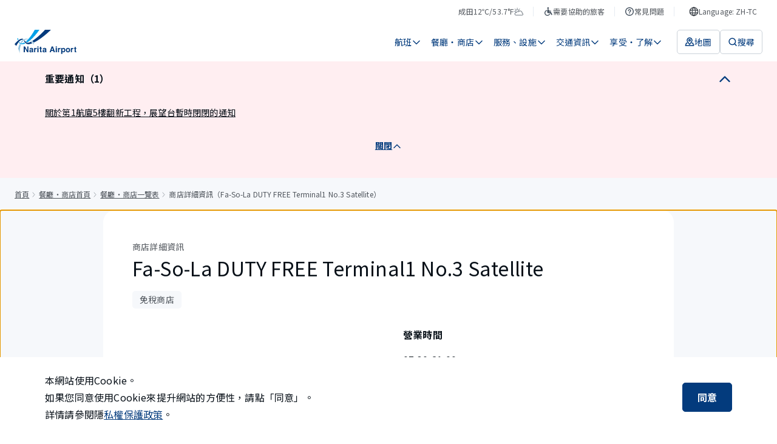

--- FILE ---
content_type: text/html; charset=utf-8
request_url: https://www.narita-airport.jp/zh-tc/shop/shop-search/t1s303_t0003q/
body_size: 69199
content:
<!DOCTYPE html><html lang="zh-tw"><head><meta charSet="utf-8" data-next-head=""/><meta name="viewport" content="width=device-width" data-next-head=""/><meta property="og:url" content="https://www.narita-airport.jp/shop/shop-search/t1s303_t0003q/" data-next-head=""/><meta property="og:type" content="article" data-next-head=""/><meta property="og:site_name" content="成田國際機場官方網站 ​" data-next-head=""/><meta name="twitter:card" content="summary_large_image" data-next-head=""/><title data-next-head="">商店詳細資訊（Fa-So-La DUTY FREE Terminal1 No.3 Satellite） | 成田國際機場</title><meta content="商店詳細資訊（Fa-So-La DUTY FREE Terminal1 No.3 Satellite） | 成田國際機場" property="og:title" data-next-head=""/><meta content="提供成田國際機場內的Fa-So-La DUTY FREE Terminal1 No.3 Satellite相關資訊。
營業時間：07:30-21:00，地點：T1 第3衛星樓 / 3F / 安檢後（國際航班），電話號碼：0476331917" name="description" data-next-head=""/><meta content="提供成田國際機場內的Fa-So-La DUTY FREE Terminal1 No.3 Satellite相關資訊。
營業時間：07:30-21:00，地點：T1 第3衛星樓 / 3F / 安檢後（國際航班），電話號碼：0476331917" name="og:description" data-next-head=""/><meta content="https://narita-airport.imagewave.pictures/NwRWw2KkKiY45q5hkrvPyA" property="og:image" data-next-head=""/><script type="application/ld+json" data-next-head="">{"@context":"https://schema.org","@type":"BreadcrumbList","itemListElement":[{"@type":"ListItem","position":1,"name":"首頁","item":"https://www.narita-airport.jp//"},{"@type":"ListItem","position":2,"name":"餐廳・商店首頁","item":"https://www.narita-airport.jp//shop/"},{"@type":"ListItem","position":3,"name":"餐廳・商店一覽表","item":"https://www.narita-airport.jp//shop/shop-search/"},{"@type":"ListItem","position":4,"name":"商店詳細資訊（Fa-So-La DUTY FREE Terminal1 No.3 Satellite）"}]}</script><link rel="icon" href="/favicon.ico" sizes="48x48"/><link rel="apple-touch-icon" href="/favicon/apple-touch-icon.png"/><link rel="icon" href="/favicon/icon.svg" sizes="any" type="image/svg+xml"/><link rel="manifest" href="/manifest.webmanifest"/><link rel="preload" href="/_next/static/media/ed4b3f4f78ab8a1f-s.p.woff2" as="font" type="font/woff2" crossorigin="anonymous" data-next-font="size-adjust"/><link rel="preload" href="/_next/static/css/9c3748cd8f946798.css" as="style"/><link rel="stylesheet" href="/_next/static/css/9c3748cd8f946798.css" data-n-g=""/><link rel="preload" href="/_next/static/css/4fed3594a25699de.css" as="style"/><link rel="stylesheet" href="/_next/static/css/4fed3594a25699de.css" data-n-p=""/><noscript data-n-css=""></noscript><script defer="" nomodule="" src="/_next/static/chunks/polyfills-42372ed130431b0a.js"></script><script src="/_next/static/chunks/webpack-fec3475ed796cd18.js" defer=""></script><script src="/_next/static/chunks/framework-f0f34dd321686665.js" defer=""></script><script src="/_next/static/chunks/main-8a0b4875ff04cf85.js" defer=""></script><script src="/_next/static/chunks/pages/_app-1d8ba265e58b5ee6.js" defer=""></script><script src="/_next/static/chunks/8071-0098f4c6c5b6a382.js" defer=""></script><script src="/_next/static/chunks/pages/shop/shop-search/%5Bpermalink%5D-b4c3bfcc60aa7c3c.js" defer=""></script><script src="/_next/static/rvLZSnRS1IyAYXA6c6czm/_buildManifest.js" defer=""></script><script src="/_next/static/rvLZSnRS1IyAYXA6c6czm/_ssgManifest.js" defer=""></script><style id="__jsx-2301017261">html{scroll-padding-top:0px}</style><style id="__jsx-725754035">html{font-family:'Noto Sans TC', 'Noto Sans TC Fallback', sans-serif;--roboto-font:'Roboto', 'Roboto Fallback', sans-serif}</style></head><body><noscript><iframe src="https://www.googletagmanager.com/ns.html?id=GTM-WBDKNV3" height="0" width="0" style="display:none;visibility:hidden"></iframe></noscript><div id="__next"><div class="jsx-2301017261 AirportSiteApp_global-content__421jJ"><button type="button" class="styles_part-module__UF7NY"><span class="styles_text__5bxtg">跳轉到正文</span></button><div class="styles_header-module__DY4M_" id="top-fixed-element"><div class="SP_header-module__ICeSv"><header id="ga4-header" class="SP_layout__HdyD8"><div class="SP_sp-contents__qVTGi"><a class="" aria-label="成田國際機場" href="/zh-tc/"><svg viewBox="0 0 123 48" fill="none" xmlns="http://www.w3.org/2000/svg" width="82" height="32" aria-hidden="true" style="flex-shrink:0"><path d="M7.09473 37.6147C8.75682 40.7938 9.90579 44.2965 10.3966 48C10.3297 47.208 10.2739 46.3937 10.2404 45.5905C10.0062 39.3883 10.9878 33.7216 12.8172 29.2261C11.8579 29.003 10.9767 28.6237 10.1624 28.1106C8.80144 30.8659 7.75287 34.0785 7.09473 37.6147Z" fill="#8CBFDE"></path><path d="M37.7934 26.4709C37.6149 26.2254 37.4476 25.98 37.2691 25.7458C36.3879 24.5633 35.4509 23.4813 34.4692 22.5331C34.2461 22.3212 34.023 22.1092 33.7999 21.9085C33.3537 21.5069 32.8964 21.1276 32.4279 20.7818C32.149 21.0272 31.859 21.2615 31.5801 21.5069C31.9705 21.8192 32.3609 22.165 32.7402 22.5331C32.9521 22.7451 33.1752 22.957 33.3872 23.1801C34.2684 24.1171 35.1051 25.1769 35.8859 26.3593C36.0532 26.6047 36.2094 26.8613 36.3656 27.1178C36.6445 27.5864 36.9233 28.066 37.191 28.5568H39.1432C38.7081 27.8318 38.2508 27.1402 37.7934 26.4709Z" fill="#8CBFDE"></path><path d="M23.8387 17.6026C23.6714 17.6026 23.4929 17.6026 23.3256 17.6138C21.8866 17.6807 20.5033 18.0042 19.1759 18.5731C18.8859 18.6958 18.607 18.8297 18.3281 18.9747C17.7481 19.2759 17.1792 19.6328 16.6214 20.0232C16.3314 20.224 16.0525 20.4471 15.7736 20.6702C14.29 21.8861 12.9402 23.4478 11.7578 25.2772C12.4606 25.7011 13.2749 25.9131 14.1561 25.9131C14.2454 25.9131 14.3346 25.9131 14.435 25.9019C15.3163 24.396 16.3091 23.0909 17.3911 22.0311C17.603 21.8192 17.8261 21.6184 18.0381 21.4288C18.5178 21.0049 19.0197 20.6368 19.5329 20.3133C19.7894 20.1571 20.046 20.0009 20.3026 19.8671C21.4181 19.287 22.5893 18.9189 23.8164 18.8073C24.0841 18.785 24.363 18.7739 24.6307 18.7739C25.0211 18.7739 25.4004 18.7962 25.7908 18.852C26.0808 18.5508 26.3709 18.2496 26.6609 17.9373C25.7239 17.7142 24.7869 17.6026 23.8387 17.6026Z" fill="#8CBFDE"></path><path d="M7.12777 17.0002C6.54771 16.911 5.9788 16.7548 5.44336 16.5428C5.62184 18.0488 5.88956 19.4431 6.24652 20.6925C6.69272 20.3244 7.12776 19.9786 7.55165 19.6662C7.37317 18.8408 7.22816 17.9484 7.12777 17.0002Z" fill="#00A0E8"></path><path d="M20.2129 25.8238C20.2017 25.8127 19.9563 25.478 19.5993 24.9984C17.9261 25.9689 16.3532 26.5601 14.9254 26.7162C14.6465 26.7497 14.3788 26.7609 14.1111 26.7609C14.033 26.7609 13.9661 26.7609 13.8991 26.7609C12.9286 26.7274 12.0474 26.482 11.2442 26.0023C10.9988 25.8573 10.7534 25.6788 10.5303 25.4892C10.5192 25.478 10.508 25.4669 10.4969 25.4669C10.0841 25.1099 9.71601 24.6972 9.3702 24.2064C9.06902 24.5522 8.75668 24.9314 8.44434 25.333C8.71206 25.69 9.00209 26.0135 9.30327 26.3035C9.4706 26.4597 9.63792 26.6158 9.80525 26.7609C10.0395 26.9505 10.2738 27.129 10.5192 27.2963C11.3112 27.8094 12.1813 28.1664 13.1183 28.3783C13.4083 28.4453 13.7095 28.4899 14.0218 28.5233C14.3676 28.5568 14.7246 28.5791 15.0927 28.5791C16.9779 28.5791 19.0751 28.066 21.3507 27.0844C20.9379 26.6939 20.5587 26.2812 20.2129 25.8238Z" fill="#00A0E8"></path><path d="M40.0123 0.0111557C36.1527 7.15036 32.1034 13.0514 28.2103 17.4799C27.9984 17.7253 27.7864 17.9596 27.5745 18.1938C27.3179 18.4838 27.0502 18.7627 26.7936 19.0304C26.5482 19.287 26.314 19.5324 26.0686 19.7778C24.8973 20.9603 23.7483 22.0088 22.6328 22.9012C22.789 23.102 22.934 23.2805 23.0344 23.4144C23.6814 24.2064 24.6073 24.6972 25.6224 24.7641C27.0725 23.8382 28.5784 22.7562 30.1178 21.5069C30.3521 21.3172 30.5863 21.1276 30.8206 20.9268C31.0995 20.6925 31.3783 20.4583 31.6461 20.224C31.8692 20.0344 32.1034 19.8336 32.3265 19.6328C37.7478 14.8473 43.5596 8.22124 49.3602 0H40.0123V0.0111557Z" fill="#00A0E8"></path><path d="M38.0721 25.3665C38.3621 25.2326 38.6633 25.0876 38.9645 24.9314C47.5092 20.6702 58.8204 12.8617 72.1841 0.0222778H60.3598C58.43 2.17519 56.344 4.36158 54.113 6.55911C47.4534 13.1294 40.5708 18.6958 35.2387 22.0423L35.2275 22.0534C36.2203 23.0462 37.1685 24.1506 38.0721 25.3665Z" fill="#033B7D"></path><path d="M14.8138 17.6472C14.2896 17.6472 13.7207 17.7141 13.1071 17.848C11.657 18.1603 10.1064 18.997 8.58936 20.0679C8.33279 20.2463 8.07622 20.436 7.83081 20.6256C7.40692 20.9491 6.99419 21.2838 6.58145 21.6296C6.33604 21.8303 6.10179 22.0423 5.86753 22.2542C2.87799 24.9203 0.46851 27.8875 0 28.5457C1.17128 29.5831 2.27562 30.7097 3.27957 31.9145C4.28352 30.0627 5.73367 27.5752 7.39577 25.3442C7.5854 25.0988 7.77504 24.8422 7.96467 24.6079C8.27701 24.2064 8.60051 23.8271 8.93516 23.459C9.1471 23.2247 9.35905 22.9905 9.571 22.7785C10.6865 21.6296 11.8355 20.726 12.9844 20.2686C13.8322 19.934 14.6131 19.7667 15.2935 19.7667C15.3716 19.7667 15.4385 19.7667 15.5055 19.7778C16.1636 19.2535 16.8552 18.7962 17.558 18.4058C16.7883 17.9149 15.8959 17.6472 14.8138 17.6472Z" fill="#033B7D"></path><path d="M32.5841 23.6151C30.9108 24.5075 29.4718 25.0987 28.3452 25.3441C27.4528 25.5338 26.6496 25.6788 25.9022 25.69C25.4337 25.69 24.9875 25.6119 24.5636 25.478C23.7047 25.2103 22.9462 24.686 22.3996 23.9944C22.288 23.8605 21.641 23.0239 21.4514 22.7785C21.0052 22.1984 20.5032 21.5403 20.1016 21.0272C19.6666 21.2949 19.2315 21.6072 18.8188 21.953C18.7407 22.02 18.6626 22.0869 18.5957 22.1427C18.9527 22.6112 20.6036 24.8533 21.1725 25.5784C21.206 25.623 21.3287 25.7569 21.3287 25.768C22.7677 27.4636 24.9094 28.5456 27.3189 28.5456H27.3301C27.3747 28.5456 27.5643 28.5456 27.6424 28.5456C27.7986 28.5456 27.9548 28.5345 28.1109 28.5233C28.1779 28.5233 28.3563 28.501 28.3786 28.501C30.0073 28.3337 32.2829 27.7871 35.0605 26.7051C34.2685 25.5449 33.443 24.5075 32.5841 23.6151Z" fill="#033B7D"></path><path d="M18.2275 33.108H20.7151L25.244 41.0392V33.108H27.4639V44.4861H25.0879L20.4474 36.4099V44.4861H18.2275V33.108Z" fill="#033B7D"></path><path d="M33.2534 39.366C33.6662 39.3102 33.9562 39.2545 34.1347 39.1764C34.447 39.0425 34.6144 38.8306 34.6144 38.5517C34.6144 38.2059 34.4917 37.9716 34.2462 37.8378C34.0008 37.7039 33.6439 37.637 33.1754 37.637C32.6511 37.637 32.2718 37.7709 32.0599 38.0274C31.9037 38.2171 31.8033 38.4736 31.7475 38.7971H29.6281C29.6727 38.0609 29.8846 37.4585 30.2528 36.9788C30.8328 36.2426 31.8368 35.8633 33.2646 35.8633C34.1905 35.8633 35.0159 36.0418 35.7299 36.4099C36.4438 36.7781 36.8119 37.4697 36.8119 38.4736V42.3332C36.8119 42.601 36.8119 42.9245 36.823 43.3037C36.8342 43.5938 36.8788 43.7834 36.9569 43.8949C37.0238 43.9953 37.1354 44.0846 37.2804 44.1515V44.475H34.8821C34.8152 44.3077 34.7705 44.1404 34.7482 43.9953C34.7259 43.8503 34.7036 43.6719 34.6813 43.4822C34.3801 43.8169 34.0231 44.0957 33.6216 44.3188C33.1419 44.5866 32.6065 44.7316 32.0041 44.7316C31.2344 44.7316 30.6097 44.5196 30.1077 44.0846C29.6058 43.6495 29.3604 43.036 29.3604 42.2329C29.3604 41.1954 29.7619 40.4481 30.5651 39.9907C31.0001 39.7341 31.6583 39.5557 32.5061 39.4553L33.2534 39.366ZM34.6032 40.3923C34.4582 40.4815 34.3243 40.5484 34.1793 40.6042C34.0343 40.66 33.8335 40.7046 33.5881 40.7604L33.0861 40.8496C32.6176 40.9277 32.283 41.0281 32.071 41.1508C31.7252 41.3516 31.5467 41.664 31.5467 42.0878C31.5467 42.4671 31.6471 42.7348 31.8591 42.9022C32.071 43.0695 32.3276 43.1476 32.6288 43.1476C33.1084 43.1476 33.5546 43.0137 33.9562 42.7348C34.3578 42.456 34.5697 41.954 34.592 41.2177V40.3923H34.6032Z" fill="#033B7D"></path><path d="M43.4599 35.8745C43.4934 35.8745 43.5492 35.8857 43.6496 35.8857V38.139C43.5157 38.1278 43.393 38.1167 43.2814 38.1055C43.1699 38.1055 43.0807 38.0944 43.0249 38.0944C42.1436 38.0944 41.5413 38.3844 41.2401 38.9645C41.0728 39.288 40.9835 39.7899 40.9835 40.4592V44.4862H38.7637V36.0753H40.8608V37.5366C41.1955 36.9789 41.4966 36.5884 41.7532 36.3876C42.1659 36.0418 42.7014 35.8745 43.3595 35.8745C43.4042 35.8634 43.4376 35.8634 43.4599 35.8745Z" fill="#033B7D"></path><path d="M47.5654 35.0714H45.3232V33.0411H47.5654V35.0714ZM45.3232 36.0753H47.5654V44.5085H45.3232V36.0753Z" fill="#033B7D"></path><path d="M49.3164 37.6258V36.0641H50.4877V33.7216H52.6629V36.0641H54.0238V37.6258H52.6629V42.0767C52.6629 42.4225 52.7075 42.6344 52.7968 42.7236C52.886 42.8129 53.1537 42.8463 53.5999 42.8463C53.6669 42.8463 53.7338 42.8463 53.8119 42.8463C53.89 42.8463 53.9569 42.8352 54.035 42.8352V44.475L52.9976 44.5084C51.9601 44.5419 51.2462 44.3634 50.867 43.973C50.6215 43.7164 50.4988 43.3372 50.4988 42.8129V37.637H49.3164V37.6258Z" fill="#033B7D"></path><path d="M59.5015 39.366C59.9142 39.3102 60.2043 39.2545 60.3827 39.1764C60.6951 39.0425 60.8624 38.8306 60.8624 38.5517C60.8624 38.2059 60.7397 37.9716 60.4943 37.8378C60.2489 37.7039 59.8919 37.637 59.4234 37.637C58.8991 37.637 58.5199 37.7709 58.3079 38.0274C58.1517 38.2171 58.0513 38.4736 57.9956 38.7971H55.8761C55.9207 38.0609 56.1327 37.4585 56.5008 36.9788C57.0809 36.2426 58.0848 35.8633 59.5127 35.8633C60.4385 35.8633 61.264 36.0418 61.9779 36.4099C62.6918 36.7781 63.0599 37.4697 63.0599 38.4736V42.3332C63.0599 42.601 63.0599 42.9245 63.0711 43.3037C63.0823 43.5938 63.1269 43.7834 63.205 43.8949C63.2719 43.9953 63.3834 44.0846 63.5285 44.1515V44.475H61.1301C61.0632 44.3077 61.0186 44.1404 60.9963 43.9953C60.974 43.8503 60.9517 43.6719 60.9293 43.4822C60.6282 43.8169 60.2712 44.0957 59.8696 44.3188C59.3899 44.5866 58.8545 44.7316 58.2521 44.7316C57.4824 44.7316 56.8578 44.5196 56.3558 44.0846C55.8538 43.6495 55.6084 43.036 55.6084 42.2329C55.6084 41.1954 56.01 40.4481 56.8131 39.9907C57.2482 39.7341 57.9063 39.5557 58.7541 39.4553L59.5015 39.366ZM60.8513 40.3923C60.7062 40.4815 60.5724 40.5484 60.4274 40.6042C60.2824 40.66 60.0816 40.7046 59.8361 40.7604L59.3342 40.8496C58.8657 40.9277 58.531 41.0281 58.3191 41.1508C57.9733 41.3516 57.7948 41.664 57.7948 42.0878C57.7948 42.4671 57.8952 42.7348 58.1071 42.9022C58.3191 43.0695 58.5756 43.1476 58.8768 43.1476C59.3565 43.1476 59.8027 43.0137 60.2043 42.7348C60.6058 42.456 60.8178 41.954 60.8401 41.2177V40.3923H60.8513Z" fill="#033B7D"></path><path d="M73.6346 33.108H76.323L80.35 44.4861H77.7731L77.0258 42.1436H72.8315L72.0618 44.4861H69.5742L73.6346 33.108ZM73.4785 40.1803H76.3899L74.9509 35.7071L73.4785 40.1803Z" fill="#033B7D"></path><path d="M84.064 35.0602H81.833V33.03H84.064V35.0602ZM81.833 36.0641H84.064V44.475H81.833V36.0641Z" fill="#033B7D"></path><path d="M90.8135 35.8745C90.8469 35.8745 90.9027 35.8857 91.0031 35.8857V38.139C90.8692 38.1278 90.7465 38.1167 90.635 38.1055C90.5234 38.1055 90.4342 38.0944 90.3784 38.0944C89.4972 38.0944 88.8948 38.3844 88.5936 38.9645C88.4263 39.288 88.337 39.7899 88.337 40.4592V44.4862H86.1172V36.0753H88.2143V37.5366C88.549 36.9789 88.8502 36.5884 89.1067 36.3876C89.5195 36.0418 90.0549 35.8745 90.7131 35.8745C90.7465 35.8634 90.7911 35.8634 90.8135 35.8745Z" fill="#033B7D"></path><path d="M99.8155 36.9677C100.507 37.6928 100.842 38.7636 100.842 40.158C100.842 41.6416 100.507 42.7683 99.8379 43.5491C99.1686 44.33 98.2985 44.7093 97.2499 44.7093C96.5806 44.7093 96.0117 44.5419 95.5766 44.2073C95.3312 44.0177 95.097 43.7499 94.8627 43.393V47.7769H92.6875V36.0641H94.7958V37.3023C95.0301 36.9342 95.2866 36.6442 95.5543 36.4323C96.0452 36.053 96.6364 35.8633 97.3057 35.8633C98.2873 35.8857 99.1239 36.2426 99.8155 36.9677ZM98.1311 38.5517C97.83 38.0497 97.3503 37.8043 96.681 37.8043C95.8778 37.8043 95.3201 38.1836 95.0189 38.9421C94.8627 39.3437 94.7846 39.8568 94.7846 40.4704C94.7846 41.452 95.0412 42.1325 95.5766 42.534C95.889 42.7683 96.2571 42.8798 96.681 42.8798C97.2945 42.8798 97.7742 42.6456 98.0977 42.1659C98.4212 41.6974 98.5885 41.0616 98.5885 40.2696C98.5773 39.6226 98.4212 39.0537 98.1311 38.5517Z" fill="#033B7D"></path><path d="M109.342 43.4488C108.628 44.33 107.557 44.7651 106.107 44.7651C104.657 44.7651 103.586 44.33 102.872 43.4488C102.158 42.5675 101.812 41.519 101.812 40.2807C101.812 39.0648 102.169 38.0163 102.872 37.1239C103.586 36.2315 104.657 35.7853 106.107 35.7853C107.557 35.7853 108.628 36.2315 109.342 37.1239C110.056 38.0163 110.402 39.0648 110.402 40.2807C110.402 41.519 110.045 42.5787 109.342 43.4488ZM107.58 42.2329C107.925 41.7755 108.093 41.1285 108.093 40.2807C108.093 39.433 107.925 38.786 107.58 38.3398C107.234 37.8936 106.743 37.6593 106.096 37.6593C105.449 37.6593 104.958 37.8824 104.612 38.3398C104.267 38.7971 104.088 39.4441 104.088 40.2807C104.088 41.1285 104.267 41.7755 104.612 42.2329C104.958 42.6902 105.46 42.9133 106.096 42.9133C106.732 42.9133 107.234 42.6902 107.58 42.2329Z" fill="#033B7D"></path><path d="M116.48 35.8745C116.514 35.8745 116.57 35.8857 116.67 35.8857V38.139C116.536 38.1278 116.414 38.1167 116.302 38.1055C116.19 38.1055 116.101 38.0944 116.045 38.0944C115.164 38.0944 114.562 38.3844 114.261 38.9645C114.093 39.288 114.004 39.7899 114.004 40.4592V44.4862H111.784V36.0753H113.881V37.5366C114.216 36.9789 114.517 36.5884 114.774 36.3876C115.186 36.0418 115.722 35.8745 116.38 35.8745C116.425 35.8634 116.458 35.8634 116.48 35.8745Z" fill="#033B7D"></path><path d="M118.064 37.715V36.1533H119.236V33.8108H121.411V36.1533H122.772V37.715H121.411V42.1547C121.411 42.5005 121.456 42.7125 121.545 42.8017C121.634 42.891 121.902 42.9244 122.348 42.9244C122.415 42.9244 122.482 42.9244 122.56 42.9244C122.638 42.9244 122.705 42.9133 122.783 42.9133V44.5531L121.746 44.5865C120.708 44.62 119.994 44.4415 119.615 44.0511C119.37 43.7945 119.247 43.4152 119.247 42.891V37.715H118.064Z" fill="#033B7D"></path></svg></a><div class="SP_navigation__S0k1d"><button class="SP_button__CazC0" aria-label="検索"><svg viewBox="0 0 16 16" fill="none" xmlns="http://www.w3.org/2000/svg" width="24" height="24" aria-hidden="true" style="flex-shrink:0"><path d="M11.3333 11.3334L14 14" stroke="#033B7D" stroke-width="1.5" stroke-linecap="round"></path><circle cx="7.33331" cy="7.33337" r="5.25" stroke="#033B7D" stroke-width="1.5"></circle></svg></button><button class="SP_button__CazC0" aria-label="メニュー"><svg viewBox="0 0 16 16" fill="none" xmlns="http://www.w3.org/2000/svg" width="24" height="24" aria-hidden="true" style="flex-shrink:0"><path d="M2 3.33331H14" stroke="#033B7D" stroke-width="1.5" stroke-linecap="round" stroke-linejoin="round"></path><path d="M2 8H14" stroke="#033B7D" stroke-width="1.5" stroke-linecap="round" stroke-linejoin="round"></path><path d="M2 12.6667H14" stroke="#033B7D" stroke-width="1.5" stroke-linecap="round" stroke-linejoin="round"></path></svg></button></div></div></header></div></div><nav aria-label="麵包屑導覽" class="styles_layout-module__SLnBv"><ol class="styles_list__1CaVf"><li class="styles_item__Z3cip"><a class="styles_link__ySqNT" href="/zh-tc/">首頁</a></li><li class="styles_item__Z3cip"><svg viewBox="0 0 16 16" fill="none" xmlns="http://www.w3.org/2000/svg" width="16" height="16" aria-hidden="true" class="styles_icon__03AJV" style="flex-shrink:0"><path d="M6 12L9 8.5L6 5" stroke="#A1A7AE" stroke-linecap="round" stroke-linejoin="round"></path></svg><a class="styles_link__ySqNT" href="/zh-tc/shop/">餐廳・商店首頁</a></li><li class="styles_item__Z3cip"><svg viewBox="0 0 16 16" fill="none" xmlns="http://www.w3.org/2000/svg" width="16" height="16" aria-hidden="true" class="styles_icon__03AJV" style="flex-shrink:0"><path d="M6 12L9 8.5L6 5" stroke="#A1A7AE" stroke-linecap="round" stroke-linejoin="round"></path></svg><a class="styles_link__ySqNT" href="/zh-tc/shop/shop-search/">餐廳・商店一覽表</a></li><li class="styles_item__Z3cip" aria-current="page"><svg viewBox="0 0 16 16" fill="none" xmlns="http://www.w3.org/2000/svg" width="16" height="16" aria-hidden="true" class="styles_icon__03AJV" style="flex-shrink:0"><path d="M6 12L9 8.5L6 5" stroke="#A1A7AE" stroke-linecap="round" stroke-linejoin="round"></path></svg>商店詳細資訊（Fa-So-La DUTY FREE Terminal1 No.3 Satellite）</li></ol></nav><div class="jsx-2301017261 AirportSiteApp_main__nepvt"><main tabindex="-1" id="page-initial-focus-position" class="styles_layout-module__p6k69 styles_template-module__ND7i2"><div class="styles_section__66Pfx"><section class="styles_section-module__OZmqu"><div class="styles_head-module__rgfx8"><div class="styles_wrap__VroAX"><h1 class="styles_heading__KR0gC"><span class="styles_caption__y5MRy">商店詳細資訊</span><span class="styles_title__7fH4c">Fa-So-La DUTY FREE Terminal1 No.3 Satellite</span></h1><div class="styles_tag__m_pCY"><div class="styles_part-module__dsp_O styles_-m__92K_w"><span class="styles_text__K67q5">免稅商店</span></div></div></div></div><div class="styles_image-group__5BUAz"><div class="styles_part-module__uYt3b" tabindex="0"><span class="styles_sr__SZWMn" aria-live="off"></span><ul class="keen-slider"><li class="keen-slider__slide"><div class="styles_image-module__afX6j"><div class="styles_part-module__eRgzX styles_-w4h3__VfQnD"><img alt="Fa-So-La DUTY FREE No.3 Satellite的店鋪外觀照片" loading="lazy" decoding="async" data-nimg="fill" class="styles_image__rc2s5" style="position:absolute;height:100%;width:100%;left:0;top:0;right:0;bottom:0;color:transparent" sizes="100vw" srcSet="https://narita-airport.imagewave.pictures/NwRWw2KkKiY45q5hkrvPyA?width=640 640w, https://narita-airport.imagewave.pictures/NwRWw2KkKiY45q5hkrvPyA?width=750 750w, https://narita-airport.imagewave.pictures/NwRWw2KkKiY45q5hkrvPyA?width=828 828w, https://narita-airport.imagewave.pictures/NwRWw2KkKiY45q5hkrvPyA?width=1080 1080w, https://narita-airport.imagewave.pictures/NwRWw2KkKiY45q5hkrvPyA?width=1200 1200w, https://narita-airport.imagewave.pictures/NwRWw2KkKiY45q5hkrvPyA?width=1920 1920w, https://narita-airport.imagewave.pictures/NwRWw2KkKiY45q5hkrvPyA?width=2048 2048w, https://narita-airport.imagewave.pictures/NwRWw2KkKiY45q5hkrvPyA?width=3840 3840w" src="https://narita-airport.imagewave.pictures/NwRWw2KkKiY45q5hkrvPyA?width=3840"/></div></div></li></ul></div><div class="styles_logo__6ooU7"><div class="styles_part-module__eRgzX styles_-w4h3__VfQnD"><img alt="" loading="lazy" decoding="async" data-nimg="fill" class="styles_image__rc2s5 styles_-contain__QW61x" style="position:absolute;height:100%;width:100%;left:0;top:0;right:0;bottom:0;color:transparent" sizes="100vw" srcSet="https://narita-airport.imagewave.pictures/r9VRnsJsNZq87PYCnnmMwW?width=640 640w, https://narita-airport.imagewave.pictures/r9VRnsJsNZq87PYCnnmMwW?width=750 750w, https://narita-airport.imagewave.pictures/r9VRnsJsNZq87PYCnnmMwW?width=828 828w, https://narita-airport.imagewave.pictures/r9VRnsJsNZq87PYCnnmMwW?width=1080 1080w, https://narita-airport.imagewave.pictures/r9VRnsJsNZq87PYCnnmMwW?width=1200 1200w, https://narita-airport.imagewave.pictures/r9VRnsJsNZq87PYCnnmMwW?width=1920 1920w, https://narita-airport.imagewave.pictures/r9VRnsJsNZq87PYCnnmMwW?width=2048 2048w, https://narita-airport.imagewave.pictures/r9VRnsJsNZq87PYCnnmMwW?width=3840 3840w" src="https://narita-airport.imagewave.pictures/r9VRnsJsNZq87PYCnnmMwW?width=3840"/></div></div><div class="styles_wrap__VroAX"><h2 class="styles_subheading__NHQKw">營業時間</h2><p class="styles_text__6zWGl">07:30-21:00</p><h2 class="styles_subheading__NHQKw">地點</h2><div class="styles_link__VwFDj"><a class="styles_part-module__wwZtn" title="打開地圖" href="/zh-tc/map/?poi=16868621"><svg width="16" height="16" viewBox="0 0 16 17" fill="none" xmlns="http://www.w3.org/2000/svg" aria-hidden="true" style="flex-shrink:0"><path fill-rule="evenodd" clip-rule="evenodd" d="M8.34774 15.6931C9.87461 13.6866 13.1858 9.05818 13.1858 6.65506C13.1858 3.53186 10.6818 1 7.59292 1C4.50403 1 2 3.53186 2 6.65506C2 9.05818 5.31123 13.6866 6.8381 15.6931C7.22235 16.1981 7.96349 16.1981 8.34774 15.6931ZM7.59292 8.83009C8.82847 8.83009 9.83009 7.82847 9.83009 6.59292C9.83009 5.35737 8.82847 4.35575 7.59292 4.35575C6.35737 4.35575 5.35575 5.35737 5.35575 6.59292C5.35575 7.82847 6.35737 8.83009 7.59292 8.83009Z" fill="#033B7D"></path></svg><span class="styles_text__VSOzq styles_-body-l__7b7w6">T1 第3衛星樓 / 3F / 安檢後（國際航班）</span></a></div></div></div><div class="styles_list-wrap__s0Ipp"><h2 class="styles_subheading__NHQKw">電話號碼</h2><div class="styles_phone__7p8LV"><div class="styles_part-module__ocLfz"><svg viewBox="0 0 32 33" fill="none" xmlns="http://www.w3.org/2000/svg" width="32" height="32" aria-hidden="true" style="flex-shrink:0"><path d="M27.9992 22.966V26.88C28.0007 27.2434 27.9261 27.6031 27.7802 27.936C27.6344 28.2689 27.4205 28.5678 27.1522 28.8134C26.8839 29.059 26.5672 29.2461 26.2223 29.3625C25.8774 29.4789 25.5119 29.5221 25.1493 29.4894C21.1266 29.0532 17.2626 27.6813 13.8676 25.484C10.709 23.4809 8.03104 20.8083 6.02394 17.6559C3.81462 14.2523 2.43971 10.3771 2.01061 6.34433C1.97794 5.98355 2.02091 5.61992 2.13676 5.27661C2.25262 4.93331 2.43884 4.61783 2.68355 4.35029C2.92827 4.08274 3.22612 3.86897 3.55815 3.7226C3.89018 3.57623 4.24911 3.50047 4.61208 3.50013H8.5339C9.16833 3.49389 9.78338 3.71811 10.2644 4.13098C10.7455 4.54386 11.0597 5.11721 11.1484 5.74418C11.314 6.99676 11.621 8.22664 12.0635 9.41034C12.2394 9.87732 12.2775 10.3848 12.1732 10.8727C12.069 11.3606 11.8267 11.8085 11.4753 12.1632L9.81503 13.8202C11.676 17.0865 14.3858 19.791 17.6587 21.6483L19.3189 19.9913C19.6743 19.6405 20.1231 19.3988 20.612 19.2947C21.1008 19.1907 21.6093 19.2287 22.0772 19.4042C23.2633 19.8459 24.4956 20.1523 25.7507 20.3175C26.3857 20.4069 26.9657 20.7261 27.3802 21.2145C27.7948 21.7028 28.0151 22.3261 27.9992 22.966Z" stroke="#033B7D" stroke-width="2" stroke-linecap="round" stroke-linejoin="round"></path></svg><div class="styles_wrap__dcwRR"><a class="styles_link__XPyA4" href="tel:0476331917">+81 476-33-1917</a><p class="styles_annotation__Zx4N3">9:00-17:00</p></div></div></div><h2 class="styles_subheading__NHQKw">網站</h2><div class="styles_text__6zWGl"><a href="https://www.fasola.jp/zh-TW/shopDetail.aspx?whCd=1690" title="打開外部網站" rel="noopener noreferrer" class="styles_part-module__k1rch styles_-body-l__hoZcm styles_-word-break__lvqtH">https://www.fasola.jp/zh-TW/shopDetail.aspx?whCd=1690<svg width="16" height="16" viewBox="0 0 16 16" fill="none" xmlns="http://www.w3.org/2000/svg" aria-hidden="true" class="styles_icon__0Pt3c" style="flex-shrink:0"><path d="M6.99984 4.33333H2.99984V13.6667H12.3332V9.66667M8.33317 8.33333L12.9998 3.66667M9.6665 3H13.6665V7" stroke="#033B7D" stroke-width="1.5" stroke-linecap="round" stroke-linejoin="round"></path></svg></a></div><h2 class="styles_subheading__NHQKw">付款方式</h2><p class="styles_text__6zWGl">現金(美元)、現金(日元)、信用卡、電子貨幣、代碼結算</p><h2 class="styles_subheading__NHQKw">特徵</h2><p class="styles_text__6zWGl">STEBs 對應</p><h2 class="styles_subheading__NHQKw">關於商店</h2><p class="styles_text__6zWGl">免稅店位於第3衛星樓35號登機口邊上。經營一些在成田機場只有在本店才能買到的品牌。歡迎在登機前盡享免稅購物時光。</p><h2 class="styles_subheading__NHQKw">經銷品牌</h2><ul class="styles_brand-module__WRoJj"><li class="styles_wrap__VroAX"><p class="styles_item__2PRvZ">化妝品</p><p class="styles_brand__lVZrL">est,ELIXIR,Cle de peau Beaute,KOSE,雪肌精,SHISEIDO,JILL STUART,LANEIGE, etc.</p><p class="styles_annotation__fNmb6"></p></li><li class="styles_wrap__VroAX"><p class="styles_item__2PRvZ">香水</p><p class="styles_brand__lVZrL">ISSEY MIYAKE,VERSACE,Calvin Klein,GUCCI,Chloe,KENZO,Salvatore Ferragamo,GIVENCHY,JIMMY CHOO,BVLGARI,Marc Jacobs,MONTBLANC,LANVIN, etc.</p><p class="styles_annotation__fNmb6"></p></li><li class="styles_wrap__VroAX"><p class="styles_item__2PRvZ">酒</p><p class="styles_brand__lVZrL">Ballantine’s,, CHIVAS REGAL, Hennessy, JOHNNIE WALKER, NIKKA, REMY MARTIN, ROYAL SALUTE, SUNTORY, 青梅酒, 燒酒, 日本酒, etc.</p><p class="styles_annotation__fNmb6"></p></li><li class="styles_wrap__VroAX"><p class="styles_item__2PRvZ">香煙</p><p class="styles_brand__lVZrL">AMERICAN SPIRIT, KENT, KOOL, LARK, LUCKY STRIKE, Marlboro, MEVIUS, PIANISSIMO, Seven Stars, VIRGINIA SLIM, YUXI, 中華, etc.</p><p class="styles_annotation__fNmb6"></p></li></ul></div></section><div class="styles_section-module__c92jx"><a class="styles_part-module__4_Nyl" href="/zh-tc/shop/shop-search/">前往餐廳、商店一覽<svg viewBox="0 0 16 17" fill="none" xmlns="http://www.w3.org/2000/svg" width="16" height="16" aria-hidden="true" style="flex-shrink:0"><path d="M13 8.50004L8.33333 3.83337M13 8.50004L8.33333 13.1667M13 8.50004L3 8.5" stroke="#033B7D" stroke-width="1.5" stroke-linecap="round" stroke-linejoin="round"></path></svg></a></div></div></main></div><div class="styles_layout-module__N_ghn"><div style="position:fixed;right:16px;bottom:24px"></div></div><footer id="ga4-footer" class="styles_footer-module__7hHwF"><div class="styles_footer-content__ONu_A"><div class="styles_main__LEBmE"><ul><li><a class="styles_main-link__DFG7h" href="/zh-tc/faq/lost/"><span class="styles_text__ZbfPs">遺忘物品・遺失物品</span><svg viewBox="0 0 16 16" fill="none" xmlns="http://www.w3.org/2000/svg" width="16" height="16" aria-hidden="true" style="flex-shrink:0"><path d="M13 8.00016L8.33333 3.3335M13 8.00016L8.33333 12.6668M13 8.00016L3 8.00012" stroke="white" stroke-width="1.5" stroke-linecap="round" stroke-linejoin="round"></path></svg></a></li><li><a class="styles_main-link__DFG7h" href="/zh-tc/inquiry/"><span class="styles_text__ZbfPs">谘詢・意見</span><svg viewBox="0 0 16 16" fill="none" xmlns="http://www.w3.org/2000/svg" width="16" height="16" aria-hidden="true" style="flex-shrink:0"><path d="M13 8.00016L8.33333 3.3335M13 8.00016L8.33333 12.6668M13 8.00016L3 8.00012" stroke="white" stroke-width="1.5" stroke-linecap="round" stroke-linejoin="round"></path></svg></a></li><li><a class="styles_main-link__DFG7h" href="/zh-tc/news/"><span class="styles_text__ZbfPs">來自機場的通知</span><svg viewBox="0 0 16 16" fill="none" xmlns="http://www.w3.org/2000/svg" width="16" height="16" aria-hidden="true" style="flex-shrink:0"><path d="M13 8.00016L8.33333 3.3335M13 8.00016L8.33333 12.6668M13 8.00016L3 8.00012" stroke="white" stroke-width="1.5" stroke-linecap="round" stroke-linejoin="round"></path></svg></a></li><li><a class="styles_main-link__DFG7h" href="/zh-tc/topics/"><span class="styles_text__ZbfPs">活動・推薦</span><svg viewBox="0 0 16 16" fill="none" xmlns="http://www.w3.org/2000/svg" width="16" height="16" aria-hidden="true" style="flex-shrink:0"><path d="M13 8.00016L8.33333 3.3335M13 8.00016L8.33333 12.6668M13 8.00016L3 8.00012" stroke="white" stroke-width="1.5" stroke-linecap="round" stroke-linejoin="round"></path></svg></a></li></ul></div><div class="styles_sub__J9Yyk"><ul><li><a class="styles_sub-link__RrMRi" href="/zh-tc/sitemap/"><span class="styles_text__ZbfPs">網站地圖</span></a></li><li><a class="styles_sub-link__RrMRi" href="/zh-tc/copyright/"><span class="styles_text__ZbfPs">網站政策</span></a></li><li><a class="styles_sub-link__RrMRi" href="/zh-tc/web-accessibility/"><span class="styles_text__ZbfPs">網路無障礙方針</span></a></li><li><a class="styles_sub-link__RrMRi" href="/zh-tc/privacy/"><span class="styles_text__ZbfPs">隱私權保護政策</span></a></li></ul><ul><li><a href="https://www.narita-airport.jp/en/company/media-center/news/" title="打開外部網站" rel="noopener noreferrer" class="styles_sub-link__RrMRi"><span class="styles_text__ZbfPs">新聞</span><svg width="16" height="16" viewBox="0 0 16 16" fill="none" xmlns="http://www.w3.org/2000/svg" aria-hidden="true" style="flex-shrink:0"><path d="M7 4.33333H3V13.6667H12.3333V9.66667M8.33333 8.33333L13 3.66667M9.66667 3H13.6667V7" stroke="white" stroke-width="1.5" stroke-linecap="round" stroke-linejoin="round"></path></svg></a></li><li><a href="https://www.narita-airport.jp/en/company/airport-operation/regulation/" title="打開外部網站" rel="noopener noreferrer" class="styles_sub-link__RrMRi"><span class="styles_text__ZbfPs">法規等</span><svg width="16" height="16" viewBox="0 0 16 16" fill="none" xmlns="http://www.w3.org/2000/svg" aria-hidden="true" style="flex-shrink:0"><path d="M7 4.33333H3V13.6667H12.3333V9.66667M8.33333 8.33333L13 3.66667M9.66667 3H13.6667V7" stroke="white" stroke-width="1.5" stroke-linecap="round" stroke-linejoin="round"></path></svg></a></li></ul></div><div class="styles_other__WPYSV"><ul class="styles_sns__4_Ys_"><li><a href="https://x.com/Narita_OPC_info" title="打開外部網站" rel="noopener noreferrer" class="styles_sns-link__zKFMN"><svg width="32" height="32" viewBox="0 0 32 32" fill="none" xmlns="http://www.w3.org/2000/svg" role="img" aria-label="X" style="flex-shrink:0"><path fill-rule="evenodd" clip-rule="evenodd" d="M16 32C24.8366 32 32 24.8366 32 16C32 7.16344 24.8366 0 16 0C7.16344 0 0 7.16344 0 16C0 24.8366 7.16344 32 16 32ZM23.1457 8L17.3174 14.7749H17.3171L23.656 24H18.994L14.7254 17.7878L9.3812 24H8L14.1122 16.8955L8 8H12.6619L16.7039 13.8826L21.7646 8H23.1457ZM14.8064 16.0881L15.4257 16.9738V16.9742L19.6438 23.0075H21.7652L16.5962 15.6137L15.9769 14.728L12.0003 9.03974H9.87886L14.8064 16.0881Z" fill="white"></path></svg></a></li><li><a href="https://www.facebook.com/NaritaAirport.jp/" title="打開外部網站" rel="noopener noreferrer" class="styles_sns-link__zKFMN"><svg viewBox="0 0 32 32" fill="none" xmlns="http://www.w3.org/2000/svg" width="32" height="32" role="img" aria-label="Facebook" style="flex-shrink:0"><path fill-rule="evenodd" clip-rule="evenodd" d="M0 16C0 7.16344 7.16344 0 16 0C24.8366 0 32 7.16344 32 16C32 24.8366 24.8366 32 16 32C7.16344 32 0 24.8366 0 16ZM16 8C20.4 8 24 11.6 24 16C24 20 21.1 23.4 17.1 24V18.3H19L19.4 16H17.2V14.5C17.2 13.9 17.5 13.3 18.5 13.3H19.5V11.3C19.5 11.3 18.6 11.1 17.7 11.1C15.9 11.1 14.7 12.2 14.7 14.2V16H12.7V18.3H14.7V23.9C10.9 23.3 8 20 8 16C8 11.6 11.6 8 16 8Z" fill="white"></path></svg></a></li><li><a href="https://www.instagram.com/narita.airport_official/" title="打開外部網站" rel="noopener noreferrer" class="styles_sns-link__zKFMN"><svg viewBox="0 0 32 32" fill="none" xmlns="http://www.w3.org/2000/svg" width="32" height="32" role="img" aria-label="Instagram" style="flex-shrink:0"><path d="M16 18.8C14.5 18.8 13.2 17.6 13.2 16C13.2 14.5 14.4 13.2 16 13.2C17.5 13.2 18.8 14.4 18.8 16C18.8 17.5 17.5 18.8 16 18.8Z" fill="white"></path><path fill-rule="evenodd" clip-rule="evenodd" d="M19.4 9.2H12.6C11.8 9.3 11.4 9.4 11.1 9.5C10.7 9.6 10.4 9.8 10.1 10.1C9.86261 10.3374 9.75045 10.5748 9.61489 10.8617C9.57916 10.9373 9.5417 11.0166 9.5 11.1C9.48453 11.1464 9.46667 11.1952 9.44752 11.2475C9.34291 11.5333 9.2 11.9238 9.2 12.6V19.4C9.3 20.2 9.4 20.6 9.5 20.9C9.6 21.3 9.8 21.6 10.1 21.9C10.3374 22.1374 10.5748 22.2495 10.8617 22.3851C10.9374 22.4209 11.0165 22.4583 11.1 22.5C11.1464 22.5155 11.1952 22.5333 11.2475 22.5525C11.5333 22.6571 11.9238 22.8 12.6 22.8H19.4C20.2 22.7 20.6 22.6 20.9 22.5C21.3 22.4 21.6 22.2 21.9 21.9C22.1374 21.6626 22.2495 21.4252 22.3851 21.1383C22.4209 21.0626 22.4583 20.9835 22.5 20.9C22.5155 20.8536 22.5333 20.8048 22.5525 20.7525C22.6571 20.4667 22.8 20.0762 22.8 19.4V12.6C22.7 11.8 22.6 11.4 22.5 11.1C22.4 10.7 22.2 10.4 21.9 10.1C21.6626 9.86261 21.4252 9.75045 21.1383 9.61488C21.0627 9.57918 20.9833 9.54167 20.9 9.5C20.8536 9.48453 20.8048 9.46666 20.7525 9.44752C20.4667 9.3429 20.0762 9.2 19.4 9.2ZM16 11.7C13.6 11.7 11.7 13.6 11.7 16C11.7 18.4 13.6 20.3 16 20.3C18.4 20.3 20.3 18.4 20.3 16C20.3 13.6 18.4 11.7 16 11.7ZM21.4 11.6C21.4 12.1523 20.9523 12.6 20.4 12.6C19.8477 12.6 19.4 12.1523 19.4 11.6C19.4 11.0477 19.8477 10.6 20.4 10.6C20.9523 10.6 21.4 11.0477 21.4 11.6Z" fill="white"></path><path fill-rule="evenodd" clip-rule="evenodd" d="M0 16C0 7.16344 7.16344 0 16 0C24.8366 0 32 7.16344 32 16C32 24.8366 24.8366 32 16 32C7.16344 32 0 24.8366 0 16ZM12.6 7.7H19.4C20.3 7.8 20.9 7.9 21.4 8.1C22 8.4 22.4 8.6 22.9 9.1C23.4 9.6 23.7 10.1 23.9 10.6C24.1 11.1 24.3 11.7 24.3 12.6V19.4C24.2 20.3 24.1 20.9 23.9 21.4C23.6 22 23.4 22.4 22.9 22.9C22.4 23.4 21.9 23.7 21.4 23.9C20.9 24.1 20.3 24.3 19.4 24.3H12.6C11.7 24.2 11.1 24.1 10.6 23.9C10 23.6 9.6 23.4 9.1 22.9C8.6 22.4 8.3 21.9 8.1 21.4C7.9 20.9 7.7 20.3 7.7 19.4V12.6C7.8 11.7 7.9 11.1 8.1 10.6C8.4 10 8.6 9.6 9.1 9.1C9.6 8.6 10.1 8.3 10.6 8.1C11.1 7.9 11.7 7.7 12.6 7.7Z" fill="white"></path></svg></a></li><li><a href="https://www.youtube.com/channel/UCD5RNb4lua3nkJD_NqON36A" title="打開外部網站" rel="noopener noreferrer" class="styles_sns-link__zKFMN"><svg viewBox="0 0 32 32" fill="none" xmlns="http://www.w3.org/2000/svg" width="32" height="32" role="img" aria-label="YouTube" style="flex-shrink:0"><path d="M18.6 16L14.4 13.6V18.4L18.6 16Z" fill="white"></path><path fill-rule="evenodd" clip-rule="evenodd" d="M0 16C0 7.16344 7.16344 0 16 0C24.8366 0 32 7.16344 32 16C32 24.8366 24.8366 32 16 32C7.16344 32 0 24.8366 0 16ZM22.2 10.7C22.9 10.9 23.4 11.4 23.6 12.1C24 13.4 24 16 24 16C24 16 24 18.6 23.7 19.9C23.5 20.6 23 21.1 22.3 21.3C21 21.6 16 21.6 16 21.6C16 21.6 10.9 21.6 9.7 21.3C9 21.1 8.5 20.6 8.3 19.9C8 18.6 8 16 8 16C8 16 8 13.4 8.2 12.1C8.4 11.4 8.90001 10.9 9.60001 10.7C10.9 10.4 15.9 10.4 15.9 10.4C15.9 10.4 21 10.4 22.2 10.7Z" fill="white"></path></svg></a></li><li><a href="https://www.linkedin.com/company/narita-airport/" title="打開外部網站" rel="noopener noreferrer" class="styles_sns-link__zKFMN"><svg width="32" height="32" viewBox="0 0 32 32" fill="none" xmlns="http://www.w3.org/2000/svg" role="img" aria-label="LinkedIn" style="flex-shrink:0"><path d="M16 0C24.8366 0 32 7.16344 32 16C32 24.8366 24.8366 32 16 32C7.16344 32 0 24.8366 0 16C0 7.16344 7.16344 0 16 0ZM8.30371 13.333V24H11.5889V13.333H8.30371ZM23.9951 17.1338C23.9427 15.4377 23.0095 12.37 19.376 13.0879C18.9154 13.1687 17.7591 13.5032 17.0039 14.5488V13.333H13.7188V24H17.0039V18.2227C17.0399 17.3389 17.4229 15.9917 18.8594 15.9697C19.4487 15.9123 20.5854 16.2801 20.7051 18.0234L20.7148 18.3906V24H24V17.1338H23.9951ZM9.91602 8C8.85792 8.00018 8.0002 8.86447 8 9.93066C8 10.997 8.8578 11.8621 9.91602 11.8623C10.9744 11.8623 11.833 10.9971 11.833 9.93066C11.8328 8.86435 10.9743 8 9.91602 8Z" fill="white"></path></svg></a></li></ul><a href="https://www.narita-airport.jp/en/company/" title="打開外部網站" rel="noopener noreferrer" class="styles_company-link__vd9S_"><svg viewBox="0 0 56 20" fill="none" xmlns="http://www.w3.org/2000/svg" width="56" height="20" aria-hidden="true" style="flex-shrink:0"><path fill-rule="evenodd" clip-rule="evenodd" d="M47.0986 7.79061C50.2535 7.95033 53.2394 8.21653 55.9437 8.58921L56 8.90865C45.2394 8.90865 19.493 9.17485 18.5352 14.3924H8.11268L3.04225 3.1055H2.98592V14.3924H0.619718V1.56154L0 0.816179H7.83099L12.8451 11.8368H12.9014V0.762939H15.2676V13.647L21.3521 1.5083L20.7324 0.762939H27.2676L30.3099 7.73737C31.7183 7.63089 33.3521 7.57765 35.0986 7.52441L38.1408 1.5083L37.5211 0.762939H44L47.0986 7.79061ZM22.7042 3.90409L20.0563 9.38781C21.5211 8.96189 23.0986 8.64245 24.7324 8.42949L22.7042 3.90409ZM39.493 3.85085L37.7465 7.52441H41.1831L39.493 3.85085ZM1.0141 16.8414H0.61973V19.1307H1.07043V17.853V17.4803C1.10971 17.5545 1.17638 17.6029 1.23224 17.6434C1.2565 17.661 1.27873 17.6771 1.29579 17.6932L3.15494 19.184H3.54931V16.8414H3.04227V18.0659V18.4918C2.98593 18.3854 2.87325 18.2789 2.76058 18.2256L1.0141 16.8414ZM6.59153 16.8414H6.02815L4.67604 19.184H5.23942L5.52111 18.6516H7.09858L7.38027 19.184H8.05632L6.59153 16.8414ZM6.25351 17.3206L6.81689 18.2789H5.69013L6.25351 17.3206ZM9.12676 16.8414H11.2676C11.662 16.8414 11.831 16.9479 11.831 17.3206V17.853C11.831 18.1724 11.662 18.3321 11.2676 18.3321H10.9296L12.1127 19.2372H11.2676L10.2535 18.3321H9.69014V19.2372H9.12676V16.8414ZM9.69014 17.2673V17.9062H10.9859C11.1549 17.9062 11.2676 17.853 11.2676 17.6932V17.427C11.2676 17.2673 11.2113 17.2141 10.9859 17.2141H9.69014V17.2673ZM13.2958 16.8414H13.8587V19.184H13.2958V16.8414ZM16.6197 19.184H16.0563V17.2673H14.9296V16.8414H17.8028V17.2673H16.6197V19.184ZM19.9437 16.8414H19.3803L17.9718 19.184H18.5352L18.8169 18.6516H20.3944L20.6761 19.184H21.3521L19.9437 16.8414ZM19.662 17.3206L20.2254 18.2789H19.0986L19.662 17.3206ZM25.5775 16.8414H26.1409L27.5493 19.184H26.8733L26.5916 18.6516H25.0141L24.7324 19.184H24.1691L25.5775 16.8414ZM26.4226 18.2789L25.8592 17.3206L25.2958 18.2789H26.4226ZM28.6761 16.8414H29.239V19.184H28.6761V16.8414ZM30.8732 16.8414H33.0141C33.4084 16.8414 33.5774 16.9479 33.5774 17.3206V17.853C33.5774 18.1724 33.4084 18.3321 33.0141 18.3321H32.676L33.8028 19.2372H32.9577L32 18.3321H31.4366V19.2372H30.8732V16.8414ZM31.4366 17.2673V17.9062H32.7324C32.9014 17.9062 33.0141 17.853 33.0141 17.6932V17.427C33.0141 17.2673 32.9014 17.2141 32.7324 17.2141H31.4366V17.2673ZM37.7465 17.3206C37.7465 16.9479 37.5775 16.8414 37.1831 16.8414H35.0423V19.2372H35.6057V18.3321H37.1831C37.5775 18.3321 37.7465 18.1724 37.7465 17.853V17.3206ZM35.6057 17.9062V17.2673H36.9014C37.1268 17.2673 37.1831 17.3206 37.1831 17.4803V17.7465C37.1831 17.853 37.0704 17.9062 36.9014 17.9062H35.6057ZM39.493 16.8414H41.3521C41.8028 16.8414 41.9719 16.9479 41.9719 17.3738V18.5983C41.9719 19.0242 41.8028 19.184 41.3521 19.184H39.493C39.0423 19.184 38.8733 19.0775 38.8733 18.5983V17.3738C38.8733 16.9479 39.0423 16.8414 39.493 16.8414ZM41.3521 17.2673H39.4366V18.758H41.3521V17.2673ZM45.6338 16.8414H43.493V19.2372H44.0564V18.3321H44.6197L45.6338 19.2372H46.4226L45.2958 18.3321H45.6338C46.0282 18.3321 46.1972 18.1724 46.1972 17.853V17.3206C46.1972 16.9479 46.0282 16.8414 45.6338 16.8414ZM44.0564 17.9062V17.2673V17.2141H45.3521C45.5775 17.2141 45.6338 17.2673 45.6338 17.427V17.6932C45.6338 17.853 45.5212 17.9062 45.3521 17.9062H44.0564ZM48.7324 19.184H48.169V17.2673H46.9859V16.8414H49.9155V17.2673H48.7324V19.184ZM42.4225 10.5059L44.1127 14.3924H49.9718L48.169 10.3462C47.5448 10.3646 46.9003 10.3766 46.2425 10.3889H46.2425C45.0006 10.4122 43.7116 10.4363 42.4225 10.5059ZM31.7747 11.198L32.4507 12.7952L33.3521 11.0915C34.2036 10.9909 35.1054 10.9378 35.9624 10.8874C36.0127 10.8844 36.0628 10.8815 36.1127 10.8785L34.3099 14.4456H27.3803L26.3099 11.9433C27.9437 11.6239 29.8028 11.4109 31.7747 11.198Z" fill="white"></path></svg><span class="styles_text__ZbfPs">成田國際機場株式會社</span><svg width="16" height="16" viewBox="0 0 16 16" fill="none" xmlns="http://www.w3.org/2000/svg" aria-hidden="true" style="flex-shrink:0"><path d="M7 4.33333H3V13.6667H12.3333V9.66667M8.33333 8.33333L13 3.66667M9.66667 3H13.6667V7" stroke="white" stroke-width="1.5" stroke-linecap="round" stroke-linejoin="round"></path></svg></a><p class="styles_copyright__eG6bv">©NARITA INTERNATIONAL AIRPORT CORPORATION</p><a href="https://www.narita-airport.jp/en/company/sustainability/society/preferred-airport/skytrax/" title="打開外部網站" rel="noopener noreferrer" class="styles_airline-rating__zMqtA"><img alt="" loading="lazy" width="64" height="64" decoding="async" data-nimg="1" class="iw-:R1jkat6:" style="color:transparent" srcSet="/images/skytrax.png?width=64 1x, /images/skytrax.png?width=128 2x" src="/images/skytrax.png?width=128"/><span class="styles_text__ZbfPs">SKYTRAX
5-STAR AIRPORT</span></a></div></div></footer></div></div><script id="__NEXT_DATA__" type="application/json">{"props":{"pageProps":{"_nextI18Next":{"initialI18nStore":{"zh-tc":{"common":{"accessTop":{"choiceTerminal":"選擇航站樓","description":"從各城市到機場以及從機場到各城市的交通指南","destination":"目的地","destinationTerminal":"到達航站樓","forAssistanceByCar":"自駕客戶可以使用\u003c0\u003e專用停車場和折扣服務\u003c/0\u003e。","forAssistanceInstitution":"關於無障礙設施信息，請查看\u003c0\u003e電車、巴士、計程車的無障礙資訊\u003c/0\u003e。","forAssistanceTitle":"需要協助的旅客","fromNarita":"從機場","guidanceByMeans":{"car":"汽車・租車","parking":"停車場","publicBus":"巴士","taxi":"計程車","train":"電車","transferBetweenTerminals":"航站樓間的往返"},"guidanceByMeansTitle":"各種交通方式指南","inputDestination":"輸入目的地","inputOrigin":"輸入出發地點","origin":"出發地點","originTerminal":"出發航站樓","recommendInformationTitle":"推薦資訊","relatedInformationTitle":"相關資訊","searchButtonDescription":"在外部網站確認搜尋結果","searchButtonTitle":"搜尋路線","searchDescription":"搜尋電車、巴士、汽車和摩托車的交通路線。","searchTitle":"查詢路線","timeSettings":{"arrival":"到達","currentTime":"現在時間","departure":"出發","first":"首班車","last":"末班車"},"timeSettingsTitle":"時間設定","title":"交通資訊","toNarita":"到機場"},"airlineDetail":{"airlineCode":"航空公司代碼","arrivalFlightSearch":"搜尋到達航班","contactUsByPhone":"電話谘詢","departureFlightSearch":"搜尋出發航班","domestic":"國內航線","flightAnnotation":"※航班時刻如有更改，有時會不另行通知，更改詳情請谘詢各航空公司。","international":"國際航線","officialSite":"官方網站","pageCategory":"航空公司詳情","terminal":"航站樓","todaysFlight":"查詢{{airlineName}}的航班。"},"airlineList":{"AirlineListModal":{"heading":"選擇航空公司"},"changeConditions":"請嘗試使用不同的條件重新搜尋。","description":"查詢各航空公司的航站樓及谘詢資訊","keywordSearchSection":{"heading":"用關鍵字搜尋","placeholder":"用航空公司名稱/公司代碼搜尋"},"keywordSuggest":{"airlineHeading":"選擇航空公司"},"notFound":"找不到您要查詢的航空公司。","searchByAirlineList":{"allTerminal":"所有航站樓","heading":"從航空公司一覽表搜尋"},"title":"航空公司一覽表"},"airportGuideTop":{"arrivalInformation":{"main":"到達指南","sub":"給從國內外來訪的客人"},"departureInformation":{"main":"出發指南","sub":"給國內外旅行的客人"},"domesticFlight":"國內航線","internationalFlight":"國際航線","security":{"main":"安檢指南","sub":"為了安全的空中旅行"},"sendOff":{"main":"接送指南","sub":"給來接送的客人"},"title":{"main":"機場使用指南","sub":"給所有來訪的客人"},"transit":{"main":"中轉指南","sub":"給在成田機場中轉的客人"}},"airportguide":{"detail":"機場使用詳細說明"},"artGalleryDetail":{"artMapLink":"查看地圖","listOfArtwork":"作品一覽表","noContent":"當前沒有可以瀏覽的作品。"},"bfDetail":{"airportInformation":"成田國際機場服務中心","askHeading":"谘詢","askMail":"透過電子郵件查詢","askMailForm":"諮詢表單","askTel":"電話谘詢","barrierFreeFacility":"為了讓所有客戶都能放心使用，我們將介紹考慮通用設計的設施。","barrierFreeFacilityHeading":"機場無障礙設施介紹","barrierFreeHeading":"無障礙資訊","barrierFreeInformation":"我們將為您提供電車與公交車的無障礙資訊。","barrierFreeInformationHeading":"電車與公交車的無障礙資訊","receptionTime":"全年無休 24 小時","receptionTimeHeading":"接待時間","relatedInformation":"相關資訊","serviceFacilityList":"服務・設施一覽表","transportAccess":"前往交通資訊","transportAccessHeading":"交通資訊"},"bfTop":{"airportInformation":"成田國際機場服務中心","askHeading":"谘詢","askMail":"透過電子郵件查詢","askMailForm":"諮詢表單","askTel":"電話谘詢","barrierFreeFacility":"為了讓所有客戶都能放心使用，我們將介紹考慮通用設計的設施。","barrierFreeFacilityHeading":"機場無障礙設施介紹","barrierFreeHeading":"無障礙資訊","barrierFreeInformation":"我們將為您提供電車和公交車的無障礙資訊。","barrierFreeInformationHeading":"電車與公交車的無障礙資訊","frequentlyUsedServices":"熱門服務","guide":"依旅客類型指南","informationCounters":{"heading":"如果您有什麼困難的地方,請到有 \"?\" 的問訊處詢問。","linkText":"問訊處"},"receptionTime":"全年無休 24 小時","receptionTimeHeading":"接待時間","relatedInformation":"相關資訊","subTitle":"面向有障礙，對設施利用感到不安人士的介紹","title":"需要協助的旅客","transportAccess":"前往交通資訊","transportAccessHeading":"交通資訊"},"busGettingToTheAirport":{"title":"巴士  前往機場"},"busTop":{"description":"成田機場和各地之間有直達巴士行駛。","forAssistanceInstitution":"關於無障礙設施信息，請查看\u003c0\u003e電車、巴士、計程車的無障礙資訊\u003c/0\u003e。","forAssistanceTitle":"需要協助的旅客","guidanceByScene":{"fromAirport":"巴士  從機場前往各地","groupBus":"團體巴士搭乘指南","shuttleBus":"周邊飯店的班车","toAirport":"巴士  前往機場"},"guidanceBySceneTitle":"各式交通指南","relatedInformationTitle":"相關資訊","searchModalButton":"從出發地點/目的地搜尋路線","searchTitle":"查詢路線","ticketPurchaseLink":"巴士售票櫃台","ticketPurchaseTitle":"在機場購買車票","title":"巴士"},"car":{"carTitle":"汽車","description":"請從東關東高速公路出發，走新機場高速公路（收費公路），再按照指示前往各航站樓。","forAssistanceDescription":"我們為需要協助的旅客在P-1、P-2、P-5準備了專用停車位。","forAssistanceLink":"專用停車場・停車場優惠服務","guidanceTitle":"指南","parkingGuidanceDescription":"停車場相關資訊請參閱以下說明。","parkingGuidanceLink":"停車場使用指南","parkingGuidanceTitle":"停車場指南","pickUpDescription":{"first":"各旅客航站樓的路緣（汽車接送區），除了旅客上下車之外，禁止車輛的停放或交接。","second":"因一般車輛無法進入第3航站樓，請利用第2航站樓前的路緣（汽車接送區）。另外，距離第3航站樓最近的機場內停車場是直接銜接第2航站樓的P2停車場。"},"pickUpTitle":"送機接機的旅客","relatedInformation":{"carEvLink":"電動車快速充電器","groupBusLInk":"團體巴士搭乘指南","parkingGuidanceLink":"停車場使用指南"},"relatedInformationTitle":"相關資訊","rentalCarLink":"租車指南","rentalText":"汽車租借相關資訊請參閱以下說明。","rentalTitle":"租車","roadCongestionDescription":"請查看JARTIC官方網站。","roadCongestionLink":"公益財團法人日本道路交通資訊中心","roadCongestionTitle":"道路擁擠狀況","smartIcDescription":"從成田市內等地訪問時，您還可以使用成田智能IC（僅限ETC車輛，從6:00到15:00）。 詳細信息請查看 \u003c0\u003e成田智能IC（千葉縣主頁）\u003c/0\u003e 。","smartIcTitle":"使用成田智慧IC","title":"汽車・租車"},"carEv":{"description":"P-1停車場、P-2停車場備有充電專用區。","eMobilityPower":{"title":"e-Mobility Power\r"},"guidanceDescription":{"first":"專用充電區並非停車位，完成充電之後請盡快離開。","fourth":"停車費將另外收取。","second":"各停車場滿車時、維護時無法使用。當停車場滿車時，請使用可進入的充電器停車場。","third":"機場設有CHAdeMO方式的快速充電器。"},"guidanceTitle":"指南","inquiryCompanyMail":{"title":"E-mail"},"inquiryCompanyPhone":{"title":"電話"},"inquiryDescription":{"eMobilityPower":"全年無休，每天 24 小時 ※使用IP電話及部分PHS撥打無法接通。","powerX":"接待時間：9:00-18:00（含週六、週日、假日）\r"},"inquiryLink":{"eMobilityPower":"谘詢表單","powerX":"https://power-x.jp/en/contact/"},"inquiryTitle":"諮詢窗口","parkingLink":"前往停車場網頁","placeTitle":"地點","powerX":{"title":"PowerX, Inc\r"},"reservationDescription":{"eMobilityPower":"我們沒有接受充電器的事先預約。敬請見諒。","powerX":"要使用它，您需要使用\u003c0\u003e專用應用程式\u003c/0\u003e提前預訂。 請預約後使用。\n"},"reservationTitle":"予約","t3Annotation":"使用第3航站樓的旅客，請參閱第2航站樓的相關資訊。","timeAndPriceDescription":{"eMobilityPower":"請檢查 \u003c0\u003ee-Mobility Power\u003c/0\u003e 網站以了解可用時間、使用費用和營運狀況。","powerX":"請使用\u003c0\u003e專用應用程式\u003c/0\u003e檢查使用時間、使用費用和運作狀態。"},"timeAndPriceNote1":{"eMobilityPower":"※當每個停車場已滿或維修期間時，您無法使用此服務。\r","powerX":"※維護期間不可用。\r"},"timeAndPriceNote2":{"eMobilityPower":"※停車場費用另外收取。","powerX":"※停車場費用另外收取。"},"timeAndPriceTitle":"可用時間和收費","title":"電動車快速充電器"},"citylist":{"city":"城市","country":"國家・地區","domestic":"國內航線","eventsAndSuggestions":"活動・推薦一覽表","international":"國際航線","newCities":"新的通航城市","region":"地方","subTitle":"更新日期：","title":"通航城市一覽表"},"common":{"accessRelatedInformation":{"title":"相關資訊"},"accessRouteSearchModal":{"fromNarita":"從機場","heading":"查詢路線","toNarita":"到機場","widgetErrorDescription":"請稍候再試。","widgetErrorTitle":"由於系統發生問題，目前無法使用搜尋功能，"},"accordion":{"closeText":"關閉","seeMore":"查看更多","seeMoreShopList":"顯示其他{{notDisplayedShopList}}個{{shopListKomidashi}}"},"area":"區域","areaAll":"所有區域","back":"返回","calender":{"friday":"五","monday":"一","saturday":"六","sunday":"日","thursday":"四","tuesday":"二","wednesday":"三"},"carousel":{"next":"往後","prev":"前"},"clear":"清除","confirmDialog":{"cancel":"取消","confirmAnotherPage":"確定要跳轉到其他頁面嗎？","contentNoSave":"您的輸入將不會被保存。","ok":"確定"},"cultureAndArtCard":{"modalTitle":"詳細資訊"},"eventButton":{"afterPeriodText":"報名時間已結束。","beforePeriodText":"尚未開放報名"},"faqListSection":{"heading":"常見問題","list":"常見問題一覽表"},"form":{"required":"必填"},"freeWordSearchBox":{"headerPlaceHolder":"站內搜尋、輸入關鍵字","headerSearchButton":"搜尋","historyHeading":"過去的搜尋","listBoxLabel":"選擇相關關鍵詞 / 地點 / 頁面","placeHeading":"位置","placeholder":"用任意字詞搜尋","popularHeading":"經常被搜索的項目","relatedKeywordHeading":"相關關鍵詞","relatedPageHeading":"相關頁面"},"leaveConfirm":{"defaultErrorMessage":"Are you sure you want to leave this page?\nChanges you made may not be saved."},"mapCardLink":{"seeOnMap":"在地圖上查看"},"modal":{"close":"關閉"},"noticeCard":{"releaseDate":"發布日期","updateDate":"更新日期"},"operationalStatus":{"currentDateTime":"截至 {{datetime}}"},"pagination":{"navigation":"頁面導航","nextPage":"下一頁","prevPage":"上一頁"},"platform":{"modalTitle":"上車點詳細信息","noContent":"則表示該航站樓沒有符合條件的搭乘處。請前往其他航站樓搭乘。","title":"上車點"},"postAPIInternalServerError":{"description":"請稍候再試。","title":"由於系統發生問題，無法完成資料傳送，"},"prefecture":{"aichi":"Aichiken","akita":"Akitaken","aomori":"Aomoriken","chiba":"Chibaken","ehime":"Ehimeken","fukui":"Fukuiken","fukuoka":"Fukuokaken","fukushima":"Fukushimaken","gifu":"Gifuken","gunma":"Gunmaken","hiroshima":"Hiroshimaken","hokkaido":"Hokkaido","hyogo":"Hyogoken","ibaraki":"Ibarakiken","ishikawa":"Ishikawaken","iwate":"Iwateken","kagawa":"Kagawaken","kagoshima":"Kagoshimaken","kanagawa":"Kanagawaken","kochi":"Kochiken","kumamoto":"Kumamotoken","kyoto":"Kyotofu","mie":"Mieken","miyagi":"Miyagiken","miyazaki":"Miyazakiken","nagano":"Naganoken","nagasaki":"Nagasakiken","nara":"Naraken","niigata":"Niigataken","oita":"Oitaken","okayama":"Okayamaken","okinawa":"Okinawaken","osaka":"Osakafu","saga":"Sagaken","saitama":"Saitamaken","shiga":"Shigaken","shimane":"Shimaneken","shizuoka":"Shizuokaken","tochigi":"Tochigiken","tokushima":"Tokushimaken","tokyo":"Tokyoto","tottori":"Tottoriken","toyama":"Toyamaken","wakayama":"Wakayamaken","yamagata":"Yamagataken","yamaguchi":"Yamaguchiken","yamanashi":"Yamanashiken"},"region":{"chubuKinki":"Chubu/Kinki region","hokkaidoTohoku":"Hokkaido/Tohoku region","kanto":"Kanto region","kyushuOkinawa":"Kyushu/Okinawa region","shikokuChugoku":"Shikoku/Chugoku region"},"search":"搜尋","shopKeywordSearch":{"nodataCaption":"請更改關鍵字重新搜尋。","nodataText":"找不到您要查詢的餐廳・商店。"},"submitLoading":{"text":"發送中"},"suggestError":{"closeButton":"關閉","description":"請稍候再試。","title":"由於系統發生問題，目前無法使用搜尋功能，"},"tableOfContents":{"title":"目錄"},"terminal":"航站樓","terminalAll":"所有航站樓"},"discoverTop":{"city":{"description":"了解客運及貨運航班所航行的世界各城市！","title":"通航城市"},"description":"介紹世界・日本的航點城市、官方社群媒體、工作等機場相關的各種資訊。","naritaLogo":{"description":"The Underlying Message in Narita Airport’s Brand Logo","title":"Connect"},"snsSection":{"description":"成田机場透過SNS（社交网路服務）發送各种資訊。\n在Instagram、Facebook、YouTube、LinkedIn更新成田機場的熱薦和最新資訊。\n此外在X發佈成田機場的鐵路、公路和停車場資訊以及運行發生或可能發生紊亂時的資訊。\n請一定關注。\n使用前請閱讀成田國際机場株式會社規定的《\u003c0\u003eNAA社交媒体使用規章\u003c/0\u003e》。","facebook":"Facebook","instagram":"Instagram","linkedin":"LinkedIn","title":"官方社群媒體帳號","x":"X","youtube":"YouTube"},"title":"進一步了解機場相關資訊"},"emailNotification":{"arrivalTime":"到達時間","buttonText":"設定","check":{"title":"請確認本網站的個人資料處理方式，並在方框中打勾。"},"complete":{"description1":"向您填冩的信箱發了認証郵件。請點擊郵件中的鏈接，完成認証。","description2":"如果認証郵件沒有收到，有可能是信箱有誤，或是被歸類到了垃圾郵件，請再次確認。","notice":"沒有完成設定，\n請確認郵件。","title":"發了認証郵件。"},"configuredEmail":{"label":"信箱"},"configuredExpiration":{"label":"認証鏈接的有效期限","time":"24小時"},"departure":"出發地點","departureTime":"出發時間","destination":"目的地","frightConfirm":{"caption":"設置後，從日本時間當天開始，如果有航班門更改或時間更改，我們會通過電子郵件通知您。","title":"接收此航班的通知"},"handlingOfInformation":{"title":"關於資訊的處理"},"input":{"caption":"請確認已開啟從flight-information@narita-airport.jp接收的設置。","placeholder":"輸入電子郵件地址","title":"請輸入電子郵件地址"},"modalTitle":"設定接收最新資訊","postAPIInternalServerError":{"description":"請稍候再試。","title":"由於系統發生問題，目前暫時無法使用通知航班資訊更改的功能，"},"privacyPolicyChecked":"閱讀並同意\u003c0\u003e隱私政策\u003c/0\u003e。","purposeOfUse":{"description":"旅客的電子郵件地址僅使用在發送航班相關的通知。","title":"電子郵件地址的使用目的"},"readAloudHeading":{"afterChange":"變更後","beforeChange":"變更前","onTime":"準時起飛","updateTime":"時間變更"},"reject":{"description":"請注意，一旦設定之後，將無法取消通知。","title":"取消發送通知"},"retentionOfEmail":{"description":"已登記的航班於起飛、到達或取消後，經過一定的期間（1~3天）會自動刪除。","title":"電子郵件地址的保留"},"rulesTitle":"條款","sitePolicyChecked":"閱讀並同意\u003c0\u003e網站政策\u003c/0\u003e。","tableOfContents":{"canceled":"取消航班時","description":"根據本網站上的航班信息，以下信息將發送至客戶設置的電子郵件地址。 由於不可避免的原因，可能會發送多份關於同一航班的通知，或可能會延遲發送。並且，根據具體情況可能不會發送。","gateChange":"登機口或到達口的改變","timeChange":"出發時間或到達時間的改變","title":"發送通知內容一覽表","whenToEnd":"到達手續的開始至結束的通知（僅成田機場到達的航班）","whenToStart":"登機手續的開始至結束的通知（僅成田機場出發的航班）"}},"error":{"404":{"detail":"該頁面可能已被删除或已更改URL。","message":"搜尋不到您要找的網頁。","siteTopLinkText":"網站首頁"},"500":{"detail":"請稍候再試。","message":"由於系統發生問題，目前此網頁無法顯示。"},"503":{"detail":"維修期間\r\n自{日期和時間}至{日期和時間}\n\r\n造成您的不便，我們深感抱歉。\r\n敬請您稍待片刻。","message":"系統目前正在進行維修。"}},"faqDetail":{"askChatDescription":"關於航班資訊和機場設施等問題，AI將給出答覆。","askChatTitle":"查詢AI聊天自動回覆服務","askFormDescription":"我們會為您解答關於遺失物品、機場內的設施、航班資訊、交通方式等難題及疑問。※可能會需要幾天時間來回覆。","askFormTitle":"諮詢表單","askTelDescription":"我們會為您解答關於遺失物品、機場內的設施、航班資訊、交通方式等難題及疑問。","askTelTitle":"電話谘詢","linkFaqTop":"前往常見問題","listDescription":"常見問題清單","noContent":{"linkText":"前往谘詢・意見","title":"未找到常見問題。"},"notSolvedDescription":"請利用下列方式諮詢。","notSolvedTitle":"如果未能解決您的疑問","suggestFormDescription":"請告訴我們您的建議以改善服務。 *回答可能需要幾天時間。","suggestFormTitle":"意見・需求表格"},"faqTop":{"searchSite":"敬請多加利用網站內的搜尋功能","subTitle":"我們整理了一份常見問題一覽表，敬請參閱。","title":"常見問題"},"flightDetail":{"aboutNotificationTiming":"我們將在班機起飛當天通知您","accessDateAndTime":"訪問時間","arrFlightDynamicPartsHeading":"預計到達時間・地點","arrFlightDynamicPartsSubHeading":{"arrivalLobby":"接機大廳","gate":"機門","schedule":"到達時間","terminal":"航站樓"},"arrivalGate":"停機門","arrivalPointHeading":{"lobbyHeading":"接機大廳","terminalHeading":"航站樓"},"arrivalTime":"到達時間","boardingGate":"登機門","canceledHeading":"該航班已取消。","canceledInquiry":"有關取消的詳細信息，請聯繫\u003c0\u003e航空公司\u003c/0\u003e。","changeArrivalGate":"停機門已更改","changeBoardingGate":"登機門已更改","changeDeparturePlaceHeading":"出發地點（出發地點已更改）","changeDestinationHeading":"目的地（目的地已更改）","changeTransitHeading":"過境地點(已更改)","codeShareHeading":"代碼共享航班","copiedUrlMessage":"已複製網址","copyUrl":"複製網址","depFlightDynamicPartsHeading":"辦理手續地點","depFlightDynamicPartsSubHeading":{"checkInCounter":"登機手續櫃台","terminal":"航站樓"},"departurePlaceHeading":"出發地點","departurePoint":{"counterHeading":"登機手續櫃台","terminalHeading":"航站樓"},"departureTime":"出發時間","destinationHeading":"目的地","faqButtonText":"遺失物・遺忘物","faqLink":"常見問題","faqText":"關於遺失或遺忘的物品，請查看常見問題。","flightInfoAnnotation":"※部分航空公司名稱和航班目的地可能會以國際航空運輸協會（IATA）所規定的字母代碼顯示，敬請諒解。","flightScheduleAnnotation":"※航班時刻如有更改，有時會不另行通知。關於航班更改詳情請谘詢各航空公司。","gate":"機門","immigrationCheckpointHeading":"入境審查站運營狀況","internalServerError":{"description":"請稍候再試。\n若您趕時間，請上各航空公司的網站查詢最新資訊。","link":"前往搜尋航空公司","title":"由於系統發生問題，無法顯示航班資訊，"},"mapLink":"地圖","notFound":{"caption":"若您趕時間，請上各航空公司的網站查詢最新資訊。","link":"前往搜尋航空公司","title":"找不到您要搜尋的航班資訊。"},"pageTitle":"航班詳情","passportTypeLabel":{"abroad":"外國護照","ja":"日本護照"},"planHeading":"推薦舒適的天空旅行計劃","readAloudHeading":{"afterChange":"變更後","beforeChange":"變更前","onTime":"準時起飛","updateTime":"時間變更"},"receiveFlightInformation":"接收航班最新資訊","reload":"重載","securityCheckpoint":{"departureCaption":"請留出充足的時間，因為活動開始前可能會很忙。"},"securityCheckpointHeading":"安檢站運營狀況","transitHeading":"過境地點"},"flightSearch":{"allTime":"所有時間段","currentTime":"現在時間","domInter":{"D":"國內航線","I":"國際航線"},"filterModal":{"canceled":"航班取消","changeGate":"更換登機門","changeTime":"時間變更","description":"您可以按航站樓·狀態篩選。","searchButton":"搜尋","statusAnnotation":"您只能按前一天和今天的航班狀態篩選。","statusHeading":"狀態 ","t1North":"第1航站樓ー北翼","t1South":"第1航站樓ー南翼","terminalHeading":"航站樓","title":"縮小範圍","wingAnnotation":"您只能按前一天和今天的航班篩選翼。"},"flightCard":{"checkin":"登機手續","gate":"機門","lobby":"大廳"},"flightCardHeading":{"codeShare":"代碼共享航班"},"flightCardReadAloudHeading":{"afterChange":"變更後","airline":"航空公司","arrivalLobby":"接機大廳","beforeChange":"變更前","departure":"出發地","destination":"目的地","flightCode":"航班號","flightCodeAndAirline":"航空公司和航班號","onTime":"準時起飛","status":"地位","terminal":"航站樓","updateTime":"時間變更"},"inquiryAnnotation":{"flightSchedule":"時刻表等如有變更，有時會不另行通知，詳情請谘詢各航空公司。","letterCode":"部分航空公司名稱和航班目的地可能會以國際航空運輸協會（IATA）所規定的字母代碼顯示，敬請諒解。"},"internalServerError":{"description":"若您趕時間，請上各航空公司的網站查詢最新訊息。","link":"前往搜尋航空公司","title":"由於系統發生問題，無法顯示您的搜尋結果，請稍候再試。"},"keywordSearch":{"placeholder":"航空公司名稱/城市名稱/用航班號"},"laterFlight":"之後的航班","notFound":{"caption":"請嘗試使用不同的條件重新搜尋。","text":"找不到您要搜尋的航班資訊。"},"previousFlight":"之前的航班","searchByListError":{"closeButton":"關閉","description":"請稍候再試。","title":"由於系統發生問題，目前無法使用搜尋功能，"},"searchResult":"包括{{inputValue}}航班號的所有搜尋結果","select":{"airline":"選擇航空公司","city":"選擇城市","flightNumber":"選擇航班號"},"title":{"A":"到達航班一覽表","D":"出發航班一覽表"}},"flightTop":{"airlineCompanyLink":{"description":"查看航站樓、航班相關的諮詢窗口","title":"航空公司一覽表"},"arrivalLink":{"description":"查看航班時刻表、航站樓、報到櫃檯","title":"到達航班一覽表"},"departureLink":{"description":"查看航班時刻表、航站樓、報到櫃檯","title":"出發航班一覽表"},"flightScheduleLink":{"description":"查看成田機場出發到達的客運航班、貨運航班時刻表","title":"月份航班時刻表"},"subTitle":"航班及航空公司的相關指南","title":"航班資訊首頁"},"funTop":{"artSpecial":{"description":"有以機場為主題的作品、由藝術家或美術館所呈現的空間藝術、從日本畫到智慧型電子看板等五花八門！","title":"機場內藝術專集"},"description":"向喜歡飛機、想接觸日本文化、喜歡欣賞藝術、想要更加了解成田機場、想用特別的方式度過美好時光的旅客，介紹機場的推薦專集。","eventSchedule":{"description":"歡迎國外的旅客光臨！藉由參加活動，體驗日本的櫻花、摺紙、和服及文化吧!","title":"日本文化活動行程"},"title":"進一步樂遊機場"},"groupBus":{"midashi":"搭乘地點","terminal3Annotation":"使用第3航站樓的旅客，請參閱第2航站樓的相關資訊。","title":"團體巴士搭乘指南"},"guideArticleDetail":{"access":"交通資訊  詳情","artGallery":"機場內藝術專集詳細內容","campaign":"新開店・熱推詳情","discover":"進一步了解機場  詳情","fun":"進一步樂遊機場  詳情","shoppingArea":"購物區  詳情","topics":"活動・推薦  詳情"},"guideArticleList":{"artGallery":{"noContent":"目前，並未公開任何藝術專集。","title":"機場內的藝術專集列表"},"campaign":{"noContent":"目前，沒有新開店・熱推資訊的公開。","title":"新開店・熱推資訊"},"topics":{"noContent":"目前沒有正在公開的活動或推薦訊息。","title":"活動・推薦一覽表"}},"importantNotification":{"importantNotification":{"heading":"重要通知"},"modal":{"close":"關閉"},"urgentNotice":{"heading":"緊急通知"}},"inquiryContactTel":{"allFlightsOnTheDayDescription":"請按下發送傳真的按鍵，掛上話筒稍待片刻。","allFlightsOnTheDayHeadline":"當天所有航班","contactName":"成田國際機場服務中心","directionsForUseHeadline":"使用方法","faxGuidanceRequestHeadline":"如果您選擇傳真服務","flightChoice":"如果您選擇出發航班或到達航班","flightChoiceDescription":"您可以選擇語音服務或傳真服務。","flightNumberSearchDescription":"請輸入航班號碼，最後按#。\r\n當您輸入航班號碼時，將通過自動語音提供出發航班信息。\r\n自動語音指導結束後，您可以選擇下一步。按指定的號碼進行指導。","flightNumberSearchHeadline":"以航班號碼搜尋","flightRequirementOrder":{"flightInformationGuidance":"航班資訊 指南","other":"其他"},"language":{"chinese":"中文","english":"英文","japanese":"日文","korean":"韓文"},"languageChoiceHeadline":"選擇語言（自動語音服務）","leadText":"如果依照以下步驟操作，就可以順利與我們聯繫。","notFlightNumberDescription":"如果您不知道航班號碼，請輸入0#，我們將為您轉接專員。","othersChoiceDescription":"為您轉接專員","othersChoiceHeadline":"如果您選擇其他","phoneGuidance":"請依照語音指示，輸入符合您需求的號碼。","phoneGuidanceAnnotation":"* 谘詢時請務必撥打正確的號碼。","phoneNumberAnnotation":"* 24小時全年無休","recordingAnnotation":"* 為了提升與專員的通話品質及方便確認旅客的通話內容，我們將進行錄音，感謝您的配合。","requirementChoiceHeadline":"選擇需求（自動語音服）","timeZoneSearchDescription":"請輸入航班號並在最後按 #\r\n如果您不知道航班號碼，請輸入0 #，我們將為您接通操作員。\r\n請按下您傳真機的發送按鈕，然後請將聽筒掛起並等待。","timeZoneSearchHeadline":"以時段搜尋","title":"電話谘詢","voiceGuidanceRequestDescription":"請輸入航班號碼在結束時按 #。\n當您輸入航班號碼時，自動語音服務將提供出発航班資訊。\n在自動語音服務的指引后，您可以選擇下一項要求。請按指定的號碼繼續獲得指引。","voiceGuidanceRequestHeadline":"如果您選擇語音服務","voiceGuidanceRequirementOrder":{"arrival":"到達航班","end":"結束","oneMore":"重聽一次","operator":"轉接專員","other":"其他出發航班/到達航班資訊"}},"inquiryDemandForm":{"complete":{"backTopPage":"Return to the top of Inquiries","pageNotice":"Thank you very much for your inquiry.  Narita International Airport Corporation","pageTitle":"Transmission completed"},"confirm":{"confirmButton":"Confirm the entry","confirmCountryLabel":"Country","confirmNeedReplyLabel":"Reply","confirmPageTitle":"Confirm the content of the entry in the inquiry form","confirmPlaceLabel":"Location","confirmRegionLabel":"Your area","fixInputContent":"Change the entry","postInputContent":"Transmit the entry"},"demandTop":{"noticeSearchCompanyLink":"\u003c0\u003eAirline Search\u003c/0\u003e","noticeText1":"We are unable to respond to matters related to airline services (carry-on and check-in baggage; lost, damaged or delayed baggage; airline ticket prices, reservations, refunds and warranties; etc.). For these inquiries, please contact directly to the airline.","opinion":"We would appreciate it if you could enter your opinions and requests for Narita Airport and compliments for its staff, if you have any.","title":"Opinion/request form"},"input":{"ageLabel":"Age","agePlaceholder":"select your age","back":"Return","content":"Content","contentPlaceholder":"Enter details (date and time, terminal, location of store, airline number, etc.)","customRequiredLabel":"Required","hopeReplyLabel":"Yes","mailLabel":"Email address","mailLabelPlaceholder":"(Ex.) narita.airport@naa.jp","mailNoticeCaption":"Yahoo! Mail, Hotmail, Gmail and other free e-mail services may mistakenly mark e-mails we send to our customers as spam and sort them automatically into trash and junk folders. If you have not received our e-mail reply, please check your junk folder, etc.","mailNoticeHeader":"Check your email settings.","nameKanaLabel":"Name Furigana (Hiragana)","nameKanaPlaceholder":"(Ex.) NARITA TARO","nameLabel":"Name","namePlaceholder":"(Ex.) NARITA TARO","needReplyLabel":"Select a Response Preference","notHopeReplyLabel":"No","option19":"Under 19","option20":"20s","option30":"30s","option40":"40s","option50":"50s","option60":"60 or over","optionNoAnswer":"No answer","regionInputCountries":"Country/Territory","regionInputCountriesPlaceholder":"Enter Country/Territory","regionLabel":"Select your area","regionRadioLabelAbroad":"Outside Japan","regionRadioLabelJapan":"Japan","regionSelectListBackButtonText":"Return","regionSelectListHeaderPrefecture":"Select prefecture","regionSelectListHeaderRegion":"Select area","regionSelectPrefectures":"Prefecture","regionSelectPrefecturesPlaceholderDefault":"Select prefecture","regionSelectPrefecturesPlaceholderFocus":"Enter prefecture","selectPlace":"Select location","selectPlaceOption1":"Terminal1","selectPlaceOption2":"Terminal2","selectPlaceOption3":"Terminal3","selectPlaceOption4":"Other","subject":"Subject","subjectPlaceholder":"(Ex.) Property lost in the terminal","title":"Fill in inquiry form"},"inquiryDemandTop":{"beforeInquiry":"Please read the guidelines below before sending your inquiries and comments.","beforeInquiryTextList1":"Please fill in all required items.","beforeInquiryTextList2":"Our response to customers will be done by email. It may take a few days for us to reply. If you are in a hurry, please \u003c0\u003econtact us by phone\u003c/0\u003e.","beforeInquiryTextList3":"Please note that replies may be delayed during weekends, public holidays and over the New Year break (from 29th December to 3rd January).","beforeInquiryTextList4":"Personal information provided will be handled securely and carefully based on the Privacy Policy for this website and will not be used for any other purpose.","beforeInquiryTextList5":"In order to verify the conditions and respond more appropriately to incoming inquiries from our customers, please note that personal information may be shared with relevant organizations where necessary and answers provided directly from those organizations.","beforeInquiryTextList6":"Answers we provide are solely for the purpose of responding to specific inquiries and comments from our customers. Please refrain from adapting or citing them for secondary use.","beforeInquiryTextList7":"Please be aware that we are unable respond to inquiries in languages other than Japanese or English.","beforeInquiryTextList8":"Please be aware that we do not respond to feedback, requests, and inquiries related to content that defames specific individuals or organizations, sales activities such as transactions of products and services, content with unclear purpose, and surveys and information requests for questionnaire and personal research.","formInputButton":"Go to fill in the form","noticeHeading":"Inquiries","privacyPolicyCheck":"I have read and agree to the \u003c0\u003ePrivacy Policy\u003c/0\u003e.","termsAgree":"Please agree to the privacy policy, then proceed to fill in the form."},"inquiryTop":{"noteText":"We are unable to respond to matters related to airline services (carry-on and check-in baggage; lost, damaged or delayed baggage; airline ticket prices, reservations, refunds and warranties; etc.). For these inquiries, please contact directly to the airline.","subTitle":"Please feel free to contact us if you have any problems or inquiries regarding, for example, lost property, airport facilities, flight information, and access information.","title":"Inquiry form"},"validation":{"contentRequired":"Enter the content.","invalidValue":"The value is invalid.","maliRequired":"Enter your email address.","maxText":"Use not more than {{max}} characters  for entry.","nameKanaRequired":"Please enter your name in Furigana.","nameRequired":"Please enter your name.","placeRequired":"Please select a location. "}},"inquiryTop":{"access":"交通資訊","airport":"服務、設施","askChat":{"description":"關於航班資訊和機場設施等問題，AI將給出答覆。","title":"查詢AI聊天自動回覆服務"},"askForm":{"description":"我們會為您解答關於遺失物品、機場內的設施、航班資訊、交通方式等難題及疑問。※可能會需要幾天時間來回覆。","title":"諮詢表格"},"askTel":{"description":"我們會為您解答關於遺失物品、機場內的設施、航班資訊、交通方式等難題及疑問。","title":"電話谘詢"},"askTitle":"谘詢","etc":"其他","faqTitle":"常見問題","flight":"航班","immigrationProcedures":"出入境手續","linkToFaqTop":"常見問題首頁","search":"用任意字詞搜尋","searchTitle":"如有疑問，也可以從以下查看。","subTitle":"如有任何困難、疑問或意見，歡迎與我們聯繫。","suggestForm":{"description":"請告訴我們您的建議以改善服務。 *回答可能需要幾天時間。","title":"意見・需求表格"},"title":"谘詢・意見"},"japaneseCulture":{"eventList":"活動一覽表","noContent":"目前沒有舉辦的活動。"},"layouts":{"access":{"bus":"巴士","car":"汽車・租車","parking":"停車場","shuttlebus":"航站樓間的往返","taxi":"計程車","toggleButtonLabel":"交通資訊","top":"交通資訊首頁","train":"電車"},"airportGuide":{"connect":"轉機指南","domesticArrival":"到達指南：國際航班","domesticDeparture":"出發指南：國內航班","internalArrival":"到達指南：國內航班","internalDeparture":"出發指南：國際航班","security":"安檢指南","seeingoffMeeting":"接機送機旅客須知","top":"機場使用指南首頁"},"bf":{"top":"需要協助的旅客"},"breadcrumb":"麵包屑導覽","breadcrumbs":{"accessTop":"交通資訊首頁","airlineDetail":"航空公司詳情（{{title}}）","airlineList":"航空公司一覽表","airportGuideTop":"機場使用指南首頁","artGalleryList":"機場內的藝術專集列表","bfTop":"需要協助的旅客首頁","bus":"巴士","busGettingToTheAirport":"巴士：前往機場","busLeavingTheAirport":"巴士：從機場前往各地","campaignList":"活動一覽表","car":"汽車・租車","carEv":"電動車快速充電器","cityList":"通航城市一覽表","discoverTop":"進一步了解機場相關資訊首頁","faqList":"{{title}}常見問題清單","faqTop":"常見問題首頁","flightArrList":"到達航班一覽表","flightDepList":"出發航班一覽表","flightDetail":"航班詳情（{{title}}）","flightTop":"航班資訊首頁","funTop":"進一步樂遊機場首頁","groupBus":"團體巴士搭乘指南","inquiryContactForm":"諮詢表格","inquiryContactTel":"電話谘詢","inquiryDemand":"意見・需求表格","inquiryTop":"谘詢・意見","monthlySchedule":"月份航班時刻表","newsList":"來自機場的通知一覽表","parking":"停車場","parkingFeeSimulation":"停車費","search":"站內搜尋","serviceList":"{{title}}一覽表","serviceTop":"服務・設施首頁","shopDetail":"商店詳細資訊（{{title}}）","shopList":"餐廳・商店一覽表","shopRecruit":"商店徵才資訊一覽表","shopTop":"餐廳・商店首頁","shuttleBusBetweenHotel":"附近飯店的班车","shuttleBusBetweenTerminal":"航站樓間的往返","sitemap":"網站地圖","taxi":"計程車","top":"首頁","topicList":"活動・推薦一覽表","train":"電車"},"cookieConsent":{"agreeButtonText":"同意","text":"本網站使用Cookie。\n如果您同意使用Cookie來提升網站的方便性，請點「同意」。\n詳情請參閱隱\u003c0\u003e私權保護政策\u003c/0\u003e。"},"faq":{"top":"常見問題"},"flight":{"airlineList":"航空公司一覽表","arr-search":"到達航班一覽表","dep-search":"出發航班一覽表","toggleButtonLabel":"航班","top":"航班資訊首頁"},"footer":{"companyName":"成田國際機場株式會社","copyright":"網站政策","facebook":"Facebook","inquiryTop":"谘詢・意見","instagram":"Instagram","linkedin":"LinkedIn","lost":"遺忘物品・遺失物品","newsList":"來自機場的通知","pressRelease":"新聞","privacy":"隱私權保護政策","regulations":"法規等","siteMap":"網站地圖","skytrax":"SKYTRAX\n5-STAR AIRPORT","topicsList":"活動・推薦","webAccessibility":"網路無障礙方針","x":"X","youtube":"YouTube"},"funDiscover":{"discoverTop":"進一步了解機場相關資訊","funTop":"進一步樂遊機場","toggleButtonLabel":"享受・了解"},"headerLogoAlt":"成田國際機場","localeSelector":{"ariaLabel":"語言選擇","labelHeading":"Language: "},"map":"地圖","metaDescription":{"accessTop":"提供前往成田國際機場的交通資訊、停車場的使用方法。","airlineDetail":"提供成田國際機場的{{airlineName}}登機手續資訊、聯絡方式相關資訊。","airlineList":"提供成田國際機場的航空公司資訊。可以從航空公司名稱、航空公司代碼、航空公司一覽表將搜尋範圍縮小到特定的航空公司。","airportGuideTop":"提供成田國際機場的安全檢查、出發・抵達手續等資訊。","bfTop":"提供資訊給使用成田國際機場時需要協助的旅客。","bus":"介紹如何搭乘巴士前往成田國際機場、行駛的巴士公司、購票網站等資訊。","campaignList":"介紹成田國際機場的新開店・熱推資訊。","car":"介紹如何駕車前往成田國際機場。","carEv":"提供成田國際機場電動汽車快速充電器的收費資訊、服務時間、聯繫方式等資訊。","discoverTop":"提供成田國際機場的工作資訊、國外・國內的航點城市、方便的官方應用程式等機場相關資訊。","eventForm":"{{description}}\n報名時間：{{from}}至{{to}}","faqDetailList":"介紹關於成田國際機場的{{category}}的常見問題。","faqTop":"依類別介紹與成田國際機場相關的常見問題。","flightArrList":"提供成田國際機場的抵達航班資訊。您可以用出發地點或航班編號、出發時間來搜尋您所搭乘的航班。","flightDepArrDetail":"提供{{date}}日的{{airlineName}}（{{flightCode}}）的航班資訊及飛航狀態、出發及抵達的航廈、登機手續相關資訊。","flightDepList":"提供成田國際機場的出發航班資訊。您可以用目的地或航班編號、出發時間來搜尋您所搭乘的航班。","flightTop":"提供成田國際機場的出發航班、抵達航班、每月航班時刻表、航空公司的聯繫方式。","funTop":"介紹成田國際機場的設施、藝術專集、日本文化等值得推薦的機場特色。","inquiryContactForm":"介紹成田國際機場的電子郵件谘詢方式。電子郵件的回覆時間為平日（9:00～17:00），可能需要幾天時間才能回覆您，如果趕時間的話，請用電話方式與我們聯繫。","inquiryContactTel":"介紹成田國際機場的電話谘詢方式及使用方法等。24小時全年無休為旅客服務。","inquiryDemand":"介紹成田國際機場的電子郵件谘詢方式。電子郵件的回覆時間為平日（9:00～17:00），可能需要幾天時間才能回覆您，如果趕時間的話，請用電話方式與我們聯繫。","inquiryTop":"提供關於成田國際機場的常見問題，以及電話・電子郵件等聯繫方式。","map":"提供成田國際機場內的每座航站樓的樓層地圖。可以準確地定位目前的位置，及找出到達目的地的最佳路線。","newsList":"介紹來自成田國際機場的重要通知等資訊。","search":"從搜尋關鍵字提供成田國際機場相關搜尋結果。","serviceList":"提供成田國際機場內的{{genre}}相關資訊。","serviceTop":"提供成田國際機場內的服務・設施相關資訊。","shopDetail":"提供成田國際機場內的{{shopTitle}}相關資訊。\n營業時間：{{businessHours}}，地點：{{place}}，電話號碼：{{phoneNumber}}","shopDetailNoPhone":"提供成田國際機場內的{{shopTitle}}相關資訊。\n營業時間：{{businessHours}}，地點：{{place}}","shopList":"提供成田國際機場內的餐廳・商店資訊。可以從商店的類別、營業時間、付費方式、服務・特色來搜尋特定的餐廳・商店。","shopRecruit":"提供成田國際機場內的餐廳・商店的招募資訊。","shopTop":"提供成田國際機場內的餐廳・商店、新開店・熱推資訊、購物區相關資訊。","sitemap":"介紹成田國際機場的網站地圖。可以從網站地圖連結到您想瀏覽的網頁。","top":"這裡是成田國際機場官方網站，提供國內航班・國際航班的航班資訊、航空公司、交通資訊、餐廳・商店、服務・設施資訊等。","topicList":"提供與成田國際機場有關的活動・推薦資訊。","train":"介紹如何搭乘電車前往成田國際機場、購票網站等資訊。"},"metaTitle":{"access":"{{pageTitle}} | 交通資訊 | 成田國際機場","airportGuide":"{{pageTitle}} | 機場使用指南詳情 | 成田國際機場","artGalleryDetail":"{{pageTitle}} | 機場內的藝術專集 | 成田國際機場","campaign":"{{pageTitle}} | 新開店・熱推資訊 | 成田國際機場","newsDetail":"{{pageTitle}} | 從機場的通知 | 成田國際機場","normal":"{{pageTitle}} | 成田國際機場","serviceDetail":"{{pageTitle}} | {{genre}} | 成田國際機場","shoppingArea":"{{pageTitle}} | 購物區資訊 | 成田國際機場","top":"成田國際機場","topicDetail":"{{pageTitle}} | 活動與推薦資訊 | 成田國際機場"},"ogSiteName":"成田國際機場官方網站 ​","pageTitle":{"accessTop":"交通資訊首頁","airlineDetail":"航空公司詳情（{{dynamicTitle}}）","airlineList":"航空公司一覽表","airportGuideTop":"機場使用指南首頁","artGalleryList":"機場內的藝術專集列表","bfTop":"需要協助的旅客首頁","bus":"巴士","busGettingToTheAirport":"巴士：前往機場","busLeavingTheAirport":"巴士：從機場前往各地","campaignList":"新開店・熱推資訊","car":"汽車・租車","carEv":"電動車快速充電器","cityList":"通航城市一覽表","discoverTop":"進一步了解機場相關資訊首頁","faqDetailList":"{{dynamicTitle}}常見問題清單","faqTop":"常見問題首頁","flightArrList":"到達航班一覽表","flightDepList":"出發航班一覽表","flightDetail":"航班詳情（{{dynamicTitle}}）","flightDetailInternalServerError":"由於系統發生問題，無法顯示航班資訊，請稍候再試。","flightDetailNotFound":"找不到您要搜尋的航班資訊。","flightTop":"航班資訊首頁","funTop":"進一步樂遊機場首頁","groupBus":"團體巴士搭乘指南","inquiryContactForm":"諮詢表格","inquiryContactTel":"電話谘詢","inquiryDemand":"意見・需求表格","inquiryTop":"谘詢・意見","map":"地圖","monthlySchedule":"月份航班時刻表","newsList":"來自機場的通知一覽表","notFound":"搜尋不到您要找的網頁。","parking":"停車場","parkingFeeSimulation":"停車費","search":"站內搜尋","serverError":"由於系統發生問題，目前此網頁無法顯示。","serviceList":"{{dynamicTitle}}","serviceTop":"服務・設施首頁","shopDetail":"商店詳細資訊（{{dynamicTitle}}）","shopList":"餐廳・商店一覽表","shopRecruit":"商店徵才資訊一覽表","shopTop":"餐廳・商店首頁","shuttleBusBetweenHotel":"附近飯店的班车","shuttleBusBetweenTerminal":"航站樓間的往返","sitemap":"網站地圖","taxi":"計程車","top":"首頁","topicList":"活動・推薦一覽表","train":"電車","verifyFlightNoticeArrived":"已到達的航班。","verifyFlightNoticeCanceled":"這個航班取消了。","verifyFlightNoticeDeparted":"已出發的航班。","verifyFlightNoticeExpired":"無效URL。","verifyFlightNoticeSuccess":"設定了接收航班的最新資訊。"},"search":"搜尋","service":{"baggagePost":"行李、快遞、郵局","beautySalons":"美容","clinicAed":"診所、AED(自動體外心臟去顫器)","currencyExchangeMoneyInsurance":"貨幣兌換、錢、保險","customersWithChildren":"帶小孩子的旅客","guidanceTouristInformation":"諮詢、旅客諮詢","internetWifiPhone":"網路、Wi-Fi、手機","lounge":"休憩室","otherServices":"其他服務","toggleButtonLabel":"服務、設施","top":"服務、設施首頁","transportation":"交通、住宿列表、休憩設施","ud":"通用設計服務設施"},"shop":{"afterSecurityCheckT1":"T1購物區 安檢後（國際航班）","afterSecurityCheckT2":"T2購物區 安檢後（國際航班）","afterSecurityCheckT3":"T3購物區 安檢後（國際航班）","campaignList":"新開店・熱推資訊","restaurantList":"餐廳一覽表","shopList":"商店一覽表","shoppingAreaFeature":"購物區特集","toggleButtonLabel":"餐廳・商店","top":"餐廳・商店首頁"},"skipLinkText":"跳轉到正文","spHeaderModal":{},"temperatureReadAloudHeading":"氣溫","weatherReadAloudHeading":"天氣"},"leavingTheAirport":{"allDestination":"所有路線","busStopsTitle":"巴士站號碼","destinationTitle":"目的地・停靠站","relatedLinkTitle":"相關連結","subArticle":{"shuttleBusBetweenHotel":"附近飯店的班車"},"title":"巴士  從機場前往各地"},"map":{"accuracyError":{"bodyText":"無法獲得準確的位置資訊。 根據地點，可能由於建築結構等原因，難以獲得準確的位置資訊。","faqLinkText":"常見問題"},"accuracyWatchError":{"bodyText":"由於不能獲得準確位置資訊的情況持續存在，所以已停止顯示當前位置。 根據地點，可能由於建築結構等原因，難以獲得準確的位置資訊。 一旦再次能够獲得準確位置資訊的情況，將自動恢復顯示當前位置。"},"airside":{"toDomesticDepartures":"前往國內出發","toInternationalDepartures":"前往國際出發航班"},"category":{"atm":"ATM","checkInCounter":"登機手續櫃台","lounge":"休憩室","multifunctionalToilet":"無障礙廁所","nursingRoom":"哺乳室","restaurantShop":"餐廳・商店","restaurants":"餐廳","securityCheckpoint":"安檢處","shop":"商店","smokingRoom":"吸煙區"},"common":{"detail":"詳細","maximize":"擴展","minimize":"最小化"},"detailModalError":{"text":"由於系統發生問題，目前無法顯示詳細資訊。請稍候再試。"},"faqAboutMap":{"faqList":"常見問題一覽表","guidanceText1":"顯示目前的所在位置僅適用於iOS (Apple)。","guidanceText2":"路線搜尋的路線時間僅供參考。時間的計算方式是依據行人速度=5km/h（≒1.38m/s）。","guidanceText3":"我們會在網站上以匿名方式收集和存儲客戶的行為數據。\u003c0\u003e站點策略\u003c/0\u003e","guidanceText4":"使用地圖即表示您同意\u003c0\u003e站點策略\u003c/0\u003e。","title":"關於地圖的常見問題"},"filter":{"all":"所有的縮小範圍","restaurant":"縮小餐廳範圍","shop":"縮小商店範圍"},"loading":{"searchLoading":"檢索中"},"locationError":{"bodyText":"由於系統發生問題，目前無法取得您的位置資訊，請稍候再試。","linkText":"常見問題"},"locationSettingGuide":{"forChangeSettings":"如何更改設定？","guidanceText":"需要從裝置的設定中啟動允許位置存取的設定。"},"mapInitializeError":{"description":"請稍候再試。","link":"回首頁","title":"由於系統發生問題，目前此地圖無法顯示。"},"offSite":{"heading":"機場外"},"onboarding":{"displayedFloor":"正在顯示的樓層","helpCaption":"如果您對地圖有任何疑問，請點擊屏幕右下角的问号按鈕查看常見問題。","next":"下一步","otherFloors":"其他樓層","searchResultPinCaption":"在地圖內搜索時，當前顯示樓層的圖釘以正常顏色顯示，而其他樓層的圖釘則以淺色顯示。","terminalFloorCaption":"通過屏幕底部中央的按鈕，您可以在航站樓和樓層之間進行切換。","title":"如何使用地圖","viewMap":"查看地圖"},"platformDetailsButton":{"busLeavingTheAirport":"查看運行巴士和途徑地詳細信息","carEv":"查看電動汽車快速充電器使用指南詳情","groupBus":"查看團體巴士使用指南詳情","shuttleBus":"查看航站樓間連接巴士詳細信息","shuttleBusBetweenHotel":"查看周邊酒店的班車","taxi":"查看出租車使用指南詳情"},"poiDetail":{"areaAfterSecurityZone":"※通過安全檢查後的管制區。","artDetails":"查看藝術專集詳細信息","congestionPassportTypeAbroad":"外國護照","congestionPassportTypeJa":"日本護照","congestionState":"擁堵狀況","copy":"複製網址","hotelDetails":"查看前往周邊飯店的班車","japaneseCultureEventDetails":"查看日本文化介紹活動日程","officialSite":"官方網站","parkingCharges":"費用","parkingDetails":"查看停車場詳細資訊","platformDetails":"查看巴士及中途停靠站的詳細資訊","privateParkingDetails":"查看使用方式詳細資訊","reservationSite":"預約網站","returnToBackPrevious":"返回上一個屏幕","routeSearch":"搜尋路線","securityCheckpointDetails":"查看設施詳細資訊","serviceFacilityShopDetails":"查看服務・設施詳細資訊","share":"分享","storeDetails":"查看商店詳細資訊","transit":"換乘"},"routeError":{"faq":"常見問題","notFound":"這個區域之間無法進行路線搜索。請查看有關地圖的常見問題以獲取更多信息。","retry":"重試","serverError":"由於系統發生問題，目前無法使用搜尋功能，請稍候再試。"},"routeSearch":{"arrival":"到達","arrivalRegionName":"到達地名稱","captionOfClickMap":"※點擊地圖上的圖釘以設定位置。","currentLocation":"當前位置","departure":"出發","depatureRegionName":"出發地點名稱","elevatorRoutes":"電梯優先路線","excuseHeading":"※路線查詢結果中的路線指引和所需時間僅供參考。","excuseText1":"※路線搜尋的路線時間僅供參考。時間的計算方式是依據行人速度=5km/h（≒1.38m/s）。","excuseText2":"※顯示的行程時間不包括安檢、出入境、領取行李所需的時間。","excuseText3":"※搭乘航站樓穿梭巴士的路線所需時間是採用最長路線時的大致所需時間，無論營運路線為何。","excuseText4":"※路線搜尋結果會指引您通過最近的轉機檢查站，但是根據時間或季節，可能會關閉，請按照當地的指引操作。","minimize":"最小化","minute":"分鐘","result":"路線搜尋結果","returnToDetail":"返回詳細資訊·","returnToInput":"返回輸入","selectPin":"在地圖上選擇圖釘","storenameEtc":"目的地名稱","toFloor":"到{{floor}}","walkingRoutes":"步行路線","wheelchairRoutes":"輪椅路線"},"search":{"placeholder":"搜尋地點"},"searchPoiListError":{"text":"由於系統發生問題，目前無法使用搜尋功能，請稍候再試。"},"searchResult":{"notFound":"未能找到您要尋找的地方。請更改關鍵詞重新搜索，或從地圖上選擇一個圖釘。","searchAgain":"重新搜索","searchMap":"在地图上搜索","siteSearchLink":"在網站內搜索"},"searchTag":{"businessHours":"營業時間","payment":"付款方式","restaurantGenres":"餐廳類別","restaurantServiceFeatures":"餐廳的服務・特色","shopGenres":"商店類別","shopServiceFeatures":"商店的服務・特色"},"select":{"all":"全部","floor":"選擇航站樓/樓層","outdoorFacilities":"戶外設施","terminalAll":"所有航站樓"},"startMaps":{"PI":"個人資訊的取得","aboutDisclaimer1":"當前位置顯示功能僅適用於iOS（Apple）。","aboutDisclaimer2":"路線搜尋的路線時間僅供參考。時間的計算方式是依據行人速度=5km/h（≒1.38m/s）。","aboutDisclaimer3":"如有關於地圖的疑問，請參閱常見問題。\u003c0\u003e常見問題\u003c/0\u003e","aboutPI":"為了提高服務品質，我們會以匿名方式收集和保存客戶的使用記録。這些數據可能會被保存在設備上。\u003c0\u003e隱私政策\u003c/0\u003e","agree":"同意","checkToConfirm":"使用地圖表示您同意\u003c0\u003e隱私政策\u003c/0\u003e以及免責聲明。","disclaimer":"免責聲明","returnSiteTop":"回首頁","title":"歡迎光臨成田機場地圖"},"suggest":{"category":"類型的所有搜尋結果","maxCountMessage":"搜尋結果最多顯示 {{maxCount}} 個。","notFoundMessage":"如果無法找到您要找的位置，請嘗試進一步縮小關鍵詞範圍或更改條件後重新搜尋。","popularKeyword":"熱門搜尋關鍵字","restaurantGenre":"所有餐廳類型的搜尋結果","searchHistory":"過去的搜尋","shopAndFacilities":"商店和設施","shopGenre":"所有商店類型的搜尋結果"},"transitGuidance":{"ariaLabel":"關於換乘路線的搜索","bodyText":"無法搜尋包含在限制區域內的終端間移動的換乘路線，\n請參考換乘信息頁面或參考機場的現場指導。","linkText":"如果您要轉機，請點擊此處"}},"monthlyFlightSchedule":{"cargo":"貨運航班","domestic":"國內客運航班","international":"國際客運航班","title":"月份航班時刻表"},"newsDetail":{"detail":"來自機場的通知  詳細內容"},"newsTop":{"noContent":"目前沒有發佈中的消息報導。","notification":"重要通知","title":"來自機場的通知一覽表"},"parking":{"contactsForInquiries1":{"phoneCaption":"※24小時全年無休","phoneNumber":"{{phoneNumber}}","phoneTitle":"第1停車場管理辦公室","title":"P-1 / P-3 / P-5 / 貨運區停車場"},"contactsForInquiries2":{"phoneCaption":"※24小時全年無休","phoneNumber":"{{phoneNumber}}","phoneTitle":"第2停車場管理辦公室","title":"P-2"},"dataIntegrationStopped":{"description":"請稍候再試。","title":"由於系統發生問題，目前無法確認擁擠狀況。"},"description1":"第1航廈設有P-1和P-5停車場，第2航廈設有P-2和P-3停車場。\n前往第3航廈的旅客請使用第2航廈的停車場。","description2":"在旅遊旺季期間，第1航廈的P-1、P-5停車場有時會滿場。\n如果遇到這種情況，您可以從第2航廈的停車場免費搭乘航廈間巡迴巴士前往。","description3":"※P3停車場將於9月1日至12月16日禁止普通車輛通行。","forAssistance":{"description":"在P-1、P-2、P-5設有專用的停車位。\n使用第 3 航廈的旅客可使用殘障人士登機區。","link1":"專用停車場・停車場優惠服務","link2":"第 3 航廈殘障人士登機區","title":"需要協助的旅客"},"guidanceTitle":"依旅客類別說明","inquiriesCaption":"※夜間有時會打不通。","inquiriesTitle":"谘詢","internalServerError":{"description":"請過一會兒再試一次。","title":"目前正在發生技術問題，所以您無法查看擁擠狀況和停車費資訊。"},"largeBuses":{"description":"只能在 P-3 停車。","title":"搭乘大型巴士前來的旅客"},"motorcyclists":{"description":"只有P-1、P-2可以停車。","title":"騎摩托車前來的旅客"},"note1":"如果您預定停車超過30天，請事先向停車管理辦公室提出申請。屆時可能會請您提供姓名及聯絡電話等個人資料。關於個人資料的處理方式，請參閱NAA網站。","note1Link":"關於個人資料的處理方式","note2":"離開車輛時請務必上鎖。","note3":"對於由用戶引起的事故，如車輛間的接觸等，我們不承擔責任。","note4":"其他事項依照成田國際機場一般停車場管理規定執行。","note4Link":"一般停車場管理规定(PDF:281KB)","note5":"如果停車場地圖的擁堵狀況顯示「-」，請谘詢各停車場。","note6":"如果超過90天沒有收到您的聯絡，我們可能會將車輛移至其他地點，並將之視為您已放棄所有權來處理。另外，我們會向您收取停放期間的停車費及車輛處理等費用。","noteTitle":"使用時的注意事項","parkingInfoTitle":"擁堵狀況・停車費","parkingInfoUpdate":"更新停車資訊","relatedInformation1":"停車費","relatedInformation2":"團體巴士搭乘指南","relatedInformation3":"電動車快速充電器","reservation":"事先預約","table":{"charges":"費用（普通車）","heightRestrictions":"高度限制","parkingCapacity":"停車位數量","place":"最近的候機樓","routeGuide":"路線指引","typeOfSpaces":"停車場類別"},"title":"停車場"},"parkingSimulation":{"accordionTitle":"停車費試算","calculation":"計算","creditCard":"信用卡","dateAndTimeOfEntry":"入場日期時間","dateAndTimeOfExit":"出場日期時間","discountForDisabledDrivers":{"no":"無","title":"身心障礙人士優惠","yes":"有"},"electronicMoney":"電子支付","error":{"input":"輸入無效。","over20Day":"如果您預定停車20天以上，請事先提出申請。","over30Day":"如果您預定停車30天以上，請事先提出申請。","over90Day":"如果停車天數超過90天，請與我們聯繫。","period":"請確認停車天數。"},"feeTitle":"各停車場的價格表","feeUnit":"{{fee}}日元","forAssistanceDescription":"在P-1、P-2、P-5設有專用的停車位。","forAssistanceLink":"專用停車場・停車場優惠服務","forAssistanceTitle":"需要協助的旅客","freight":"貨運停車場","p1":"P1","p2":"P2","p3":"P3","p5":"P5","parkingLink":"前往停車場網頁","paymentMethodTitle":"可用支付方式","period":"期間","recalculation":"重新計算","resultTitle":"計算結果","simulationAnnotation1":"※依據進出場的時間，可享有清晨・深夜時段的折扣優惠。","simulationAnnotation2":"※如果是下個年度之後的停車費試算，可能無法反映出優惠，請於停車前再次嘗試。","simulationAnnotation3":"※P3停車場將於9月1日至12月16日禁止普通車輛通行。","simulationButton":"費用試算","simulationTitle":"費用試算","subArticle1":"團體巴士搭乘指南","subArticle2":"電動車快速充電器","title":"停車費","totalDuration":{"title":"停車總時數","unit":"{{hour}}小時{{minute}}分鐘","unitHours":"{{hour}}小時","unitMinutes":"{{minute}}分鐘"},"vehicleType":{"automobiles":"普通車","large":"大型汽車","motorcycle":"摩托車","title":"車型"}},"readAloud":{"appLink":{"externalLink":"打開外部網站","mapLink":"打開地圖"},"areaSelectBox":{"ariaLabel":"選擇區域"},"backTopButton":{"label":"返回頁面頂部"},"calendarWithMonth":{"nextButtonLabel":"將要顯示的月份推進至下一個月。","prevButtonLabel":"將要顯示的月份回退至上一個月。"},"captcha":{"heading":"安全檢查"},"carousel":{"showMultiSlide":"{{totalSlide}}項中現在顯示從{{startNumber}}項到{{endNumber}}項。","showSingleSlide":"{{totalSlide}}件中現在顯示{{currentNumber}}件。"},"combobox":{"availableResult":"找到{{resultCount}}個{{searchTarget}}。用上下方向鍵移動，按Enter鍵進行選擇。","hasBeenSelected":"已選擇{{selectedItem}}。","noResult":"未找到{{searchTarget}}。"},"dImagePhoto":{"modalLabel":"放大圖像顯示"},"eventDetail":{"clockFillIconAreaLabel":"營業時間","pinIconAreaLabel":"地點"},"flightDetail":{},"flightSearch":{"airlineSelectTitle":"正在選擇{{selectedAirline}}。點擊更改{{airlineLabel}}。","airlineSelectTitleNotSelected":"{{airlineLabel}}未被選中。點擊更改{{airlineLabel}}。","hasBeenUpdated":"飛行信息已更新。","locationSelectTitle":"正在選擇{{selectedLocation}}。點擊更改{{locationLabel}}。","locationSelectTitleNotSelected":"{{locationLabel}}未被選中。點擊更改{{locationLabel}}。","resultHeading":"搜尋結果","selectedDateLabel":"選擇日期","selectedDateTitle":"已選擇{{selectedDate}}。","selectedTimeLabel":"選擇時間"},"hourSelectBox":{"ariaLabel":"小時選擇"},"hyphen":{"flightData":"無數據","form":"未輸入"},"imageViewer":{"ariaLabel":"放大的圖片","openButton":"圖片將被放大"},"inquiryContactForm":{"addressInput":"地址選項"},"inquiryContactTel":{"step1":"step1","step2":"step2"},"leavingTheAirport":{"selectBoxFormTitleDistrict":"方向","selectBoxFormTitleTerminal":"航站樓"},"menu":{"contain":"包含","notContain":"不包含"},"minuteSelectBox":{"ariaLabel":"分鐘選擇"},"navitime":{"noSelectedDestinationPoint":"未選擇目的地。","noSelectedOriginPoint":"未選擇出發地。","radioGroupLabel":"時間設置選項","required":"必填","selectedDateLabel":"日期選擇","selectedDateTitle":"已選擇{{selectedDate}}。","selectedHourLabel":"小時選擇","selectedMinuteLabel":"分鐘選擇","selectedPoint":"已選擇{{selectedPoint}}。","suggestModalClose":"關閉","suggestModalInputLabel":"輸入目的地或區域","suggestModalReset":"重設"},"parking":{"mapImageAlt":"停車場地圖"},"prefectureSelectCombobox":{"prefectureSelectTitle":"您已選擇{{selectedPrefecture}}。點擊更改{{prefectureLabel}}。"},"search":{"sortSelectBoxFormLabel":"選擇排序方式","terminalSelectBoxLabel":"選擇終端"},"searchTarget":{"airline":"航空公司","flight":"用航班號/城市名稱/航空公司名稱搜尋","prefecture":"都道府縣","restaurantShop":"餐廳・商店","siteSearch":"選擇相關關鍵詞 / 地點 / 頁面"},"securityCheckpointStatusAccordion":{"clockFillIconAreaLabel":"運營時間","congestionGraphAreaLabel":"按時間段擁擠預測","pinIconAreaLabel":"地點"},"selectDateButton":{"ariaLabel":"選擇日期","title":"已選擇{{selectedDate}}。"},"serviceDetail":{"articleIconAreaLabel":"網站","externalIconAreaLabel":"網站","phoneIconAreaLabel":"電話號碼"},"serviceFacilityList":{"area":"有設施的航站樓"},"shopList":{"keywordSearchButton":"關鍵字搜尋"},"terminalSelectBox":{"ariaLabel":"選擇航站樓"},"textInput":{"reset":"清除輸入內容"}},"search":{"inputPlaceholder":"輸入關鍵字","inquiry":{"annotation":"如果未能解決您的疑問，請與我們聯繫。","link":"前往諮詢・意見"},"internalServerError":{"description":"請稍候再試。","link":"回首頁","title":"由於系統發生問題，無法顯示您的搜尋結果，"},"noKeyword":{"text":"請輸入關鍵字並重新搜尋。","title":"未輸入關鍵字。"},"notFound":{"text":"請更改關鍵字並重新搜尋。","title":"未能找到您要搜尋的關鍵字。"},"notFoundPlace":{"title":"在此航站樓找到您要找的位置。"},"numberHitZero":"顯示0個(共0個)","numberOf":"顯示{{startNumber}}-{{endNumber}}個(共{{totalNumber}}個)","page":"頁","place":"位置","placeholder":"用任意字詞搜尋","searchButton":"搜尋","searchResult":"「{{searchKeyword}}」的搜尋結果","sort":{"numberOfViews":"瀏覽次數順序","relevance":"關聯性順序"},"title":"站內搜尋"},"securityAndImmigration":{"congestionEstimated":{"abroad":"外國護照擁擠預測","default":"擁擠預測","ja":"日本護照擁擠預測"},"congestionForecast":"按時間段擁擠預測","congestionPassportTypeLabel":{"abroad":"外國護照","ja":"日本護照"},"nodata":"目前，該航站樓沒有相應的設施。","operationalStatus":"運作狀況"},"serviceFacilityDetail":{"detail":"服務・設施詳情","individualShop":{"nodata":"目前，這個航站樓·區域沒有相應的服務和設施。"},"locationInformation":"位置資訊","privateParking":{"nodata":"目前，這個航站樓沒有對應的專用停車場。"},"privateParkingAreaTitle":"專用停車場一覽表","searchLocation":"位置搜尋","searchLocationButton":"用地圖查看位置","shopList":"一覽","skipLink":{"individualShop":"查看一覽","privateParking":"查看專用停車場一覽表"},"toFacilityList":"前往{{genre}}"},"serviceFacilityList":{"noContent":"目前沒有此類別的服務・設施。"},"serviceTop":{"subTitle":"介紹可以在機場內外使用的服務・設施","title":"服務・設施"},"shopDetail":{"aboutShop":"關於商店","allergy":{"dairy":"乳製品","egg":"蛋","honey":"蜂蜜","meat":"肉","seafood":"海鮮"},"allergyCaption":"這份菜單的成分表","brand":"經銷品牌","browsingHistory":"瀏覽記錄","browsingHistoryAnnotation":"※最多保留10件瀏覽記錄。","businessHours":"營業時間","closed":"暫停營業","feature":"特徵","officialSite":"網站","paymentMethod":"付款方式","place":"地點","recommendation":"推薦商品","recommendationAnnotation":"※以上記載的內容為更新時的資訊，可能與實際價格有所差異。最新資訊請在蒞臨商店時谘詢。","searchLink":"前往餐廳、商店一覽","shopAnnotation":"※直接谘詢商店相關過敏的資訊請。","similarShop":"附近類似的商店","specialMenuCaption":"個","specialMenuHeading":"{{menuType}}菜單","tel":"電話號碼","title":"商店詳細資訊"},"shopList":{"businessHoursFilterKey":{"excludingHolidays":"排除休業期間"},"changeConditions":"請更改條件重新搜尋。","filterKey":{"businessHours":"營業時間","floor":"樓層","otherServiceFeatures":"其他服務和特色","payment":"付款方式","restaurantGenres":"餐廳類別","restaurantServiceFeatures":"餐廳的服務・特色","shopGenres":"商店類別","shopServiceFeatures":"商店的服務・特色"},"filterModal":{"heading":"縮小範圍"},"filterSection":{"all":"全部","filter":"縮小範圍","hitNumber":"顯示{{startNumber}}-{{endNumber}}個(共{{totalNumber}}個)","hitNumberZero":"顯示0個(共0個)","restaurant":"餐廳","result":"{{selectedCategory}}的搜尋結果","shop":"商店"},"keywordSearchButton":{"pc":"用商店名稱/類別/特色搜尋","sp":"關鍵字"},"keywordSearchSection":{"terminal":"航站樓、區域"},"keywordSuggest":{"caption":"{{selectedCategory}}的所有搜尋結果","selectShopHeading":"選擇商店"},"mapButton":"查看地圖","notFound":"找不到您要查詢的餐廳・商店。","searchButton":"查看{{numberOfResults}}個搜尋結果","terminalAreaSelectModal":{"clear":"清除","heading":"航站樓、區域","subheading":"以航站樓・區域縮小範圍"},"title":"餐廳・商店一覽表"},"shopRecruit":{"applicationConditions":"應徵資格","contact":"聯繫方式","contactNote":"備註","content":"工作內容","employmentStatus":"雇用型態","link":"徵才網站","noContents":"目前沒有刊登招募資訊。","offerType":"職業類別","period":"期間","salary":"薪資","shopInfoLink":"商店資訊","subTitle":"顯示{{startNumber}}-{{endNumber}}個(共{{totalNumber}}個)","title":"商店招聘信息一覽","workLocation":"工作地點","workingHours":"工作時間"},"shopTop":{"browsingHIstory":"瀏覽記錄","browsingHistoryAnnotation":"※最多保留10件瀏覽記錄。","campaignList":"新開店・熱推資訊","customerRecommend":"請在安檢後到登機之間盡情享受購物和用餐！","holdCampaign":"最新開店・熱推資訊","jobOffer":"您想在成田機場的商店工作嗎？","notice":"這裡是新開店・熱推資訊！","popularGenre":"受歡迎的條件・類別","searchByGenre":"搜尋商店","searchByRestaurantList":"從餐廳一覽表搜尋","searchByShopList":"從商店一覽表搜尋","searchByTerminal":"從航站樓搜尋","shopEmploymentInformation":"商店徵才資訊","shoppingAreaFeature":"購物區特輯","title":"餐廳・商店"},"shuttleBusBetweenHotel":{"addressCopyText":"複製地址","addressCopyToastMessage":"已複製地址","airportTitle":"機場內・機場周邊","description":"這是從機場運行的酒店巴士服務的酒店。請從巴士出入口信息中查看巴士上車地點。","stationTitle":"成田車站周邊","tableHeadlines":{"access":"交通資訊","address":"地址","busStops":"班車搭車地點","officialSite":"官方網站","reservationSite":"預約網站"},"title":"周邊飯店的班車"},"shuttlebus":{"title":"航站樓間的往返"},"siteTop":{"access":{"subTitle":"找尋最合適的交通方式","title":"交通資訊"},"allArrivalFlight":"查看所有到達航班","allDepartureFlight":"查看所有出發航班","arrivalFlight":"到達航班","departureFlight":"出發航班","keywordTitle":"熱門搜尋關鍵字","map":{"subTitle":"您可以在樓層平面圖上搜尋路線、服務及機場資訊！","title":"樓層平面圖"},"naritaLogo":{"caption":"成田機場——「連接」日本與世界,城市,人,物,思念。","heading":"連接思念。"},"noticeLink":"來自機場的通知一覽表","noticeTitle":"來自機場的通知","placeholder":"用航班號/城市名稱/航空公司名稱搜尋","searchTitle":"尋找今天的航班","shop":{"subTitle":"請在出發、到達和接機的空檔時間，盡情享受餐飲和購物","title":"餐廳・商店"},"title":"成田國際機場","topicsLink":"活動・推薦一覽表","topicsTitle":"活動・推薦"},"sitemap":{"access":{"bus":"巴士","car":"汽車・租車","movingBetweenTerminals":"航站樓間的往返","parking":"停車場","taxi":"計程車","top":"交通資訊首頁","train":"電車"},"airportGuide":{"arrivalInformationDomestic":"到達指南：國內航班","arrivalInformationInternational":"到達指南：國際航班","departureInformationDomestic":"出發指南：國內航班","departureInformationInternational":"出發指南：國際航班","securityCheck":"安檢指南","sendOff":"接機送機旅客須知","top":"機場使用指南首頁","transit":"轉機指南"},"bf":{"aurally":"聽力或語言障礙的旅客","communication":"溝通或設施使用方面有顧慮的旅客","handicapped":"行動不便的旅客","top":"需要協助的旅客首頁","visually":"視覺障礙的旅客"},"category":{"access":"交通資訊","airportGuide":"機場使用指南","bf":"需要協助的旅客","discover":"進一步了解機場相關資訊","etc":"其他","faq":"常見問題","flight":"航班","fun":"進一步樂遊機場","map":"地圖","news":"來自機場的通知","serviceFacility":"尋找服務設施","shop":"餐廳・商店","topics":"活動・推薦"},"discover":{"citiesInService":"通航城市一覽表","top":"進一步了解機場相關資訊首頁"},"etc":{"contactUs":"谘詢・意見首頁","policy":"網站政策","pressRelease":"新聞","privacy":"隱私權保護政策","rule":"法規等","sitemap":"網站地圖","webAccessibilityPolicy":"網路無障礙方針"},"faq":{"access":"交通資訊","airport":"服務、設施","flight":"航班","immigration":"出入境手續","lostAndFound":"遺忘物品・遺失物品","map":"地圖","other":"其他","prohibitedItems":"禁止攜帶上飛機的物品","security":"安全檢查","top":"常見問題首頁"},"flight":{"monthlyFlightSchedule":"月份航班時刻表","searchAirlines":"航空公司一覽表","searchArrivalFlight":"到達航班一覽表","searchDepartureFlight":"出發航班一覽表","top":"航班資訊首頁"},"fun":{"art":"機場內的藝術專集列表","eventSchedule":"查看日本文化介紹活動日程","top":"進一步樂遊機場首頁"},"map":{"map":"地圖"},"news":{"news":"來自機場的通知一覽表"},"serviceFacility":{"InformationDesk":"諮詢、旅客諮詢","amenity":"美容","etc":"其他服務","exchange":"貨幣兌換、錢、保險","lounge":"休憩室","luggage":"行李、快遞、郵局","medicalOffice":"診所、AED(自動體外心臟去顫器)","top":"服務、設施首頁","transportation":"交通、住宿列表、休憩設施","travelingWithChildren":"帶小孩子的旅客","ud":"通用設計服務設施","wifi":"網路、Wi-Fi、手機"},"shop":{"campaign":"新開店・熱推資訊","dutyFree":"到達免稅店","jobOpening":"商店徵才資訊","restaurant":"餐廳一覽表","shop":"商店一覽表","shoppingAreaT1":"T1購物區 安檢後（國際航班）","shoppingAreaT2":"T2購物區 安檢後（國際航班）","shoppingAreaT3":"T3購物區 安檢後（國際航班）","top":"餐廳・商店首頁"},"title":"網站地圖","topics":{"topics":"活動・推薦一覽表"}},"taxi":{"contactsForInquiriesTitle":"諮詢窗口","forAssistanceInstitution":"關於無障礙設施信息，請查看\u003c0\u003e電車、巴士、計程車的無障礙資訊\u003c/0\u003e。","forAssistanceTitle":"需要協助的旅客","title":"計程車"},"topicsForm":{"complete":{"goToEventListPage":"前往活動和推薦列表"},"confirm":{"pageTitle":"申請表格輸入內容確認"},"input":{"confirmAddressLabel":"地址","confirmPageEditFormButton":"更改{{formTitle}}的輸入內容","confirmPageSubmitButton":"傳送輸入內容","formAddAddressRadioLabel":"新增地址和聯絡方式","formAddressLabel":"地址和聯繫方式","formAddressNumberLabel":"門牌號","formAddressNumberPlaceholder":"（例）古込1-1","formBirthdayLabel":"出生日期","formBirthdayPlaceholder":"（例）1990年1月1日 → 19900101","formBuildingNumberLabel":"建築名和房間號","formBuildingNumberPlaceholder":"請輸入建築名稱和房間號","formEmailLabel":"聯絡郵箱地址","formEmailPlaceholder":"（例）narita.airport@naa.jp","formFreeTextCaption":"這裡將有註釋。","formFreeTextLabel":"自由項目","formFreeTextPlaceholder":"請輸入（佔位符固定，文本區域的輸入字符最多100個）","formMunicipalitiesLabel":"市/區/鎮/村","formMunicipalitiesPlaceholder":"（例）成田市","formNameKanaLabel":"姓名（標註假名）","formNameKanaPlaceholder":"（例）Chengtian tailang","formNameLabel":"姓名","formNamePlaceholder":"（例）成田太郎","formPhoneNumberCaption":"請輸入不帶破折號的電話號碼","formPhoneNumberLabel":"聯絡電話號碼","formPhoneNumberPlaceholder":"（例）0476348000","formPostalCodeLabel":"郵政編碼","formPrefectureLabel":"都道府縣","formPrefecturePlaceholder":"選擇都道府縣","formSameRepresentativeRadioLabel":"與{{representative}}相同","formSearchByPostalCodeButtonLabel":"地址搜尋","fromPostalCodePlaceholder":"0000000","genderRadioLabel":"性別","genderRadioMenLabel":"男性","genderRadioNoAnswerLabel":"不回答","genderRadioOtherLabel":"其他","genderRadioWomenLabel":"女性","inputPageBackBeforeButton":"返回到上一頁","inputPageBackRepresentativeButton":"返回到{{formTitle}}頁面","inputPageGoConfirmPageButton":"確認輸入內容","inputPageNextButton":"輸入{{formTitle}}的資訊","pageTitle":"填寫申請表","stepBarConfirmLabel":"確認"},"inquiryInputValidation":{"addressMaxLength":"輸入文字請在30字以內。","addressRequired":"請輸入門牌號碼。","birthdayInvalidValue":"您輸入的內容無效，請檢查您的選項之後重新輸入。","birthdayRequired":"請輸入出生年月日。","buildingMaxLength":"輸入文字請在30字以內。","freeTextMaxLength":"輸入文字請在100字以內。","genderInvalidValue":"您輸入的內容無效，請檢查您的選項之後重新輸入。","genderRequired":"請選擇性別。","mailInvalidValue":"請輸入電子郵件地址。","mailRequired":"請輸入電子郵件地址。","municipalitiesMaxLength":"輸入文字請在30字以內。","municipalitiesRequired":"請輸入市區町村。","nameKanaMaxLength":"輸入文字請在100字以內。","nameKanaRequired":"請輸入姓名(標註假名)。","nameMaxLength":"輸入文字請在100字以內。","nameRequired":"請輸入您的姓名。","postalCodeRequired":"請輸入郵遞區號。","prefectureInvalidValue":"您輸入的內容無效，請檢查您的選項之後重新輸入。","prefectureRequired":"請選擇都道府縣。","telRequired":"請輸入方便連絡的電話號碼。"},"outsideTheApplicationPeriodPopup":{"text":"我們期待您下次的申請。","title":"由於申請期限已過，您無法申請。"},"top":{"afterPeriodText":"報名時間已結束。","agreeTerms":"我已經閱讀並同意\u003c0\u003e隱私政策\u003c/0\u003e。","backFormTop":"返回申請表首頁","beforePeriodText":"現在還不能開始申請。","eventRecommentLink":"活動・推薦","moveInputFormButton":"前往表格填寫","noticeTerms":"請同意隱私政策之後，前往填寫表格。"}},"train":{"description":"可以搭乘成田Skyliner、京成本線和JR線。","forAssistanceInstitution":"關於無障礙設施信息，請查看\u003c0\u003e電車、巴士、計程車的無障礙資訊\u003c/0\u003e。","forAssistanceTitle":"需要協助的旅客","jrEast":{"caption":"前往東京、澀谷、新宿、西東京地區的交通資訊","card1":"官方網站","card2":"購票網站","card3":"優惠票價","phoneCaption":"※6:00〜24:00","phoneLink":"050-2016-1600","phoneTitle":"JR東日本諮詢中心","title":"JR東日本（成田快速，JR線）"},"jrEastEn":{"caption":"前往東京、澀谷、新宿和西東京地區的交通工具。","card1":"官方網站","card2":"購票","card3":"日本鐵路通行證","card4":"如何搭乘NEX","phoneCaption":"※服務時間：10:00〜18:00\r\n※日本時間\r\n※翻譯服務","phoneLink":" +81 050-2016-1603","phoneTitle":"JR-East諮詢中心","title":"JR-East（成田特快）"},"keisei":{"caption":"前往淺草、上野、日暮裡、池袋方向的交通資訊","card1":"官方網站","card2":"Skyliner 購票網站","card3":"優惠票價","phoneCaption":"※9:00〜18:00","phoneLink":"0570-081-160","phoneTitle":"京成電鐵付費專線","title":"京成電鐵（Skyliner，Access Eexpress，京成本線）"},"keiseiEn":{"caption":"方便前往淺草、上野、日暮里和池袋。","card1":"官方網站","card2":"Skyliner電子車票","card3":"特別優惠車票","card4":"諮詢表格","title":"京成Skyliner特急車票"},"nearestStationAccess":"請查看\u003c0\u003e鐵路車站與航站樓間的通行路線介紹\u003c/0\u003e以獲取鐵路車站與成田機場間的通行信息。","nearestStationDescription":"第1航站樓距離「成田機場站」步行5分鐘，第2和第3航站樓分別距離「成田機場第2・第3候機樓站」步行5分鐘、10分鐘。","nearestStationTitle":"致搭乘電車前來的顧客","purchaseTicketsAtAirportTitle":"在機場購買車票","railwayCompanyInfo":"鐵路公司資訊","relatedInformation":{"railwayRoot":"從鐵路車站的出行路線介紹"},"relatedInformationTitle":"相關資訊","routeMap":{"heading":"線路圖","imageAlt":"成田機場與附近主要車站的線路圖 各線路的主要停車站列表在圖片之後發布。"},"salesCounterLink":"鐵路車票售票櫃檯","searchModalButton":"從出發地點/目的地搜尋路線","searchTitle":"查詢路線","title":"電車","trainLineData":{"accessExpress":"Access Express","airportTerminal2Station":"機場第2樓站（航站樓2和3）","akihabaraStation":"秋葉原站","aotoStation":"青砥站","asakusaStation":"浅草站","asakusabashiStation":"淺草橋站","chibaStation":"千葉站","funabashiStation":"船橋站","gotandaStation":"五反田站","hachiojiStation":"八王子站","hamamatsuchoStation":"濱松町站","hanedaAirport":"羽田機場","heading":"各線路重要車站列表","higashiMatsudoStation":"東松户站","ikebukuroStation":"池袋站","jrLine":"JR線","keikyuLine":"京濱急行線","keiseiFunabashiStation":"京成船橋站","keiseiMainLine":"京成本線","keiseiNaritaStation":"京成成田站","keiseiTakasagoStation":"京成高砂站","keiseiUenoStation":"京成上野站","kitaSenjuStation":"北千住站","minamiNagareyamaStation":"南流山站","musashiKosugiStation":"武藏小杉站","naritaAirportStationTerminal1":"成田機場站（第1航站樓）","naritaExpress":"成田特快","naritaStation":"成田站","nipporiStation":"日暮里站","nishimagomeStation":"西馬込站","oofunaStation":"大船站","oomiyaStation":"大宮站","oshiageStation":"押上站","sengakujiStation":"泉嶽寺站","shibuyaStation":"澀谷站","shinKamagayaStation":"新鋤谷站","shinagawaStation":"品川站","shinbashiStation":"新橋站","shinjukuStation":"新宿站","skyliner":"Skyliner","skylinerCaption":"*部分Skyliner停靠青砥站和新鋤谷站。","stationHeading":"主要車站","toeiAsakusaLine":"都營淺草線","tokyoMonorail":"東京單軌電車","tokyoStation":"東京站","trainLineHeading":"線路","tsukubaExpress":"筑波快線","tsukubaStation":"筑波站","uenoStation":"上野站","yokohamaStation":"橫濱站"}},"verifyFlightNotice":{"arrived":{"caption":"這個航班已到達，因此沒有最新資訊的更新。","title":"已到達的航班。"},"canceledFlight":{"caption":"沒有最新資訊的更新。","title":"這個航班取消了。"},"departured":{"caption":"這個航班已出發，因此沒有最新資訊的更新。","title":"已出發的航班。"},"flightCard":{"arrivalTime":"到達時間","departure":"出發地點","departureTime":"出發時間","destination":"目的地","heading":"航班"},"invalid":{"caption":"這個URL已失效，麻煩您再設定一次。","title":"無效URL。"},"readAloudHeading":{"afterChange":"變更後","beforeChange":"變更前","onTime":"準時起飛","updateTime":"時間變更"},"siteTopLinkText":"網站首頁","success":{"caption":"我們已經向您提供的電子郵件地址發送了設置完成郵件。","title":"設定了接收航班的最新資訊。"}}}},"ja":{"common":{"accessTop":{"choiceTerminal":"ターミナルを選択","description":"各都市から空港へ、空港から各都市への移動手段のご案内","destination":"到着地","destinationTerminal":"到着ターミナル","forAssistanceByCar":"車でお越しのお客様は\u003c0\u003e専用の駐車場・割引サービス\u003c/0\u003eをご利用いただけます。","forAssistanceInstitution":"バリアフリー施設情報については\u003c0\u003e電車・バス・タクシーのバリアフリー情報\u003c/0\u003eをご覧ください。","forAssistanceTitle":"お手伝いの必要なお客様","fromNarita":"空港から","guidanceByMeans":{"car":"車・レンタカー・カーシェアリング","parking":"駐車場","publicBus":"バス","taxi":"タクシー","train":"電車","transferBetweenTerminals":"ターミナル間の移動"},"guidanceByMeansTitle":"移動手段別ご案内","inputDestination":"到着地を入力","inputOrigin":"出発地を入力","origin":"出発地","originTerminal":"出発ターミナル","recommendInformationTitle":"おすすめ情報","relatedInformationTitle":"関連情報","searchButtonDescription":"外部サイトで検索結果を開きます","searchButtonTitle":"ルート検索","searchDescription":"電車、バス、車、バイクの移動ルートを検索。","searchTitle":"ルートを調べる","timeSettings":{"arrival":"到着","currentTime":"現在時刻","departure":"出発","first":"始発","last":"終電"},"timeSettingsTitle":"時刻設定","title":"交通アクセストップ","toNarita":"空港まで"},"airlineDetail":{"airlineCode":"エアラインコード","arrivalFlightSearch":"到着フライト検索","contactUsByPhone":"お電話でのお問い合わせ","departureFlightSearch":"出発フライト検索","domestic":"国内線","flightAnnotation":"※フライトスケジュールは予告なしで変更される場合がございます。変更時の詳細に関しては各航空会社へお問合せください。","international":"国際線","officialSite":"公式サイト","pageCategory":"航空会社詳細","terminal":"ターミナル","todaysFlight":"{{airlineName}}のフライトを調べる"},"airlineList":{"AirlineListModal":{"heading":"航空会社を選ぶ"},"changeConditions":"条件を変えて再検索をお試しください。","description":"航空会社ごとのターミナル、お問い合わせ情報を調べる","keywordSearchSection":{"heading":"キーワードで探す","placeholder":"航空会社名/会社コードで検索"},"keywordSuggest":{"airlineHeading":"航空会社を選ぶ"},"notFound":"お探しの航空会社は見つかりませんでした。","searchByAirlineList":{"allTerminal":"すべてのターミナル","heading":"航空会社一覧から探す"},"title":"航空会社一覧"},"airportGuideTop":{"arrivalInformation":{"main":"到着のご案内","sub":"海外、国内から訪れるお客様へ"},"departureInformation":{"main":"出発のご案内","sub":"海外、国内へご旅行になるお客様へ"},"domesticFlight":"国内線","internationalFlight":"国際線","security":{"main":"保安検査のご案内","sub":"安全な空の旅のために"},"sendOff":{"main":"送迎される方へのご案内","sub":"お見送り、お迎えに訪れるお客様へ"},"title":{"main":"空港のご利用案内トップ","sub":"空港を訪れるすべてのお客様へ"},"transit":{"main":"乗り継ぎのご案内","sub":"成田空港で乗り継ぎをされるお客様へ"}},"airportguide":{"detail":"空港のご利用案内詳細"},"artGalleryDetail":{"artMapLink":"マップを見る","listOfArtwork":"作品一覧","noContent":"現在閲覧可能な作品はありません。"},"bfDetail":{"airportInformation":"成田国際空港インフォメーション","askHeading":"お問い合わせ","askMail":"メールでのお問い合わせ","askMailForm":"お問い合わせフォーム","askTel":"お電話でのお問い合わせ","barrierFreeFacility":"すべてのお客様に安心してご利用いただくためのユニバーサルデザインに配慮した設備をご紹介します。","barrierFreeFacilityHeading":"空港バリアフリー施設のご紹介","barrierFreeHeading":"バリアフリー情報","barrierFreeInformation":"電車とバスのバリアフリー情報をご案内いたします。","barrierFreeInformationHeading":"電車・バスのバリアフリー情報","receptionTime":"24時間年中無休","receptionTimeHeading":"受付時間","relatedInformation":"関連情報","serviceFacilityList":"サービス・施設一覧","transportAccess":"交通アクセストップへ","transportAccessHeading":"交通アクセス情報"},"bfTop":{"airportInformation":"成田国際空港インフォメーション","askHeading":"お問い合わせ","askMail":"メールでのお問い合わせ","askMailForm":"お問い合わせフォーム","askTel":"お電話でのお問い合わせ","barrierFreeFacility":"すべてのお客様に安心してご利用いただくためのユニバーサルデザインに配慮した設備をご紹介します。","barrierFreeFacilityHeading":"空港バリアフリー施設のご紹介","barrierFreeHeading":"バリアフリー情報","barrierFreeInformation":"電車とバスのバリアフリー情報をご案内いたします。","barrierFreeInformationHeading":"電車・バスのバリアフリー情報","frequentlyUsedServices":"よく利用されるサービス","guide":"お客様別のご案内","informationCounters":{"heading":"ご不安、ご不明点ございましたら空港内の案内カウンターへお越しください。","linkText":"ご案内カウンター"},"receptionTime":"24時間年中無休","receptionTimeHeading":"受付時間","relatedInformation":"関連情報","subTitle":"障害等のある方で、施設利用に不安のある方向けのご案内","title":"お手伝いの必要なお客様トップ","transportAccess":"交通アクセストップへ","transportAccessHeading":"交通アクセス情報"},"busGettingToTheAirport":{"title":"バス 空港へ行く"},"busTop":{"description":"成田空港と各地の間で、直行バスが運行しています。","forAssistanceInstitution":"バリアフリー施設情報については\u003c0\u003e電車・バス・タクシーのバリアフリー情報\u003c/0\u003eをご覧ください。","forAssistanceTitle":"お手伝いの必要なお客様","guidanceByScene":{"fromAirport":"バス 空港から各地へ行く","groupBus":"団体バスのご利用案内","shuttleBus":"周辺ホテルへのシャトルバス","toAirport":"バス 空港へ行く"},"guidanceBySceneTitle":"シーン別のご案内","relatedInformationTitle":"関連情報","searchModalButton":"出発地/目的地からのルート検索","searchTitle":"ルートを調べる","ticketPurchaseLink":"バスチケット販売カウンター","ticketPurchaseTitle":"空港内でのチケット購入","title":"バス"},"car":{"carShareCardLinkCaption":"（24時間利用可）\r","carShareCardLinkTitle":"カーシェアリング","carShareText":"カーシェアリングに関する情報は下記をご覧ください。","carShareTitle":"カーシェアリング","carTitle":"車","description":"東関東自動車道から新空港自動車道（有料道路）を経由し、案内に従って各ターミナルまでお越しください。","forAssistanceDescription":"お手伝いが必要なお客様向けにP-1、P-2、P-5に、専用の駐車枠をご用意しております。","forAssistanceLink":"専用駐車場・駐車場割引サービス","guidanceTitle":"ご案内","parkingGuidanceDescription":"駐車場に関する情報は下記をご覧ください。","parkingGuidanceLink":"駐車場のご利用案内","parkingGuidanceTitle":"駐車場のご案内","pickUpDescription":{"first":"各旅客ターミナルのカーブサイド(車両乗降場)は、人の乗降を除く駐停車や車両の受け渡しは禁止となっております。","second":"第3旅客ターミナルは一般車の乗り入れができませんので、第2旅客ターミナル前カーブサイド(車両乗降場)をご利用ください。また、第3旅客ターミナル最寄りの空港内駐車場は第 2旅客ターミナル直結のP2駐車場となっております。"},"pickUpTitle":"送迎のお客様","relatedInformation":{"carEvLink":"電気自動車用急速充電器","groupBusLInk":"団体バスのご利用案内","parkingGuidanceLink":"駐車場のご利用案内"},"relatedInformationTitle":"関連情報","rentalCarLink":"レンタカー案内","rentalText":"レンタカーに関する情報は下記をご覧ください。","rentalTitle":"レンタカー","roadCongestionDescription":"JARTIC公式サイトをご確認ください。","roadCongestionLink":"公益財団法人日本道路交通情報センター","roadCongestionTitle":"道路混雑状況","smartIcDescription":"成田市内等からのアクセスには、成田スマートICもご利用いただけます。（ETC車限定、6:00から15:00まで）詳細は\u003c0\u003e成田スマートIC（千葉県ホームページ）\u003c/0\u003eをご確認ください。","smartIcTitle":"成田スマートICのご利用","title":"車・レンタカー・カーシェアリング"},"carEv":{"description":"P-1駐車場、P-2駐車場に充電専用スペースをご用意しています。","eMobilityPower":{"title":"株式会社e-Mobility Power\r"},"guidanceDescription":{"first":"充電専用スペースは駐車スペースではありません。充電完了後は速やかにご移動をお願い致します。","fourth":" 駐車場料金は別途発生いたします。","second":" 各駐車場の満車時、メンテナンス時はご利用いただけません。駐車場が満車の際は、入場可能な充電器設置駐車場をご利用ください。 ","third":"当空港では、CHAdeMO方式急速充電器を設置しております。 "},"guidanceTitle":"ご案内","inquiryCompanyMail":{"title":"E-mail"},"inquiryCompanyPhone":{"title":"お電話"},"inquiryDescription":{"eMobilityPower":"24時間　年中無休 ※IP電話および一部のPHSからはつながりません。","powerX":"受付時間： 9:00〜18:00（土日祝含む）"},"inquiryLink":{"eMobilityPower":"メールフォーム","powerX":"メールフォーム"},"inquiryTitle":"お問い合わせ先","parkingLink":"駐車場ページへ","placeTitle":"場所","powerX":{"title":"株式会社パワーエックス\r"},"reservationDescription":{"eMobilityPower":"充電器の事前予約は受け付けておりません。ご了承ください。","powerX":"ご利用には\u003c0\u003e専用アプリ\u003c/0\u003eからの事前予約が必要です。予約後にご利用ください。"},"reservationTitle":"ご予約","t3Annotation":"第3ターミナルをご利用されるお客様は、第2ターミナルをご確認ください。","timeAndPriceDescription":{"eMobilityPower":"利用可能時間及び利用料金、稼働状況は、\u003c0\u003e株式会社e-Mobility Powerのホームページ\u003c/0\u003eをご確認ください。","powerX":"利用可能時間及び利用料金、稼働状況は、\u003c0\u003e専用アプリ\u003c/0\u003eにてご確認ください。"},"timeAndPriceNote1":{"eMobilityPower":"※各駐車場の満車時、メンテナンス時はご利用いただけません。\r","powerX":"※メンテナンス時はご利用いただけません。"},"timeAndPriceNote2":{"eMobilityPower":"※駐車場料金は別途発生いたします。詳細は駐車場ページよりご確認ください。\r","powerX":"※駐車場料金は別途発生いたします。詳細は駐車場ページよりご確認ください。"},"timeAndPriceTitle":"ご利用可能時間及びご利用料金の詳細","title":"電気自動車用急速充電器"},"citylist":{"city":"都市","country":"国・地域","domestic":"国内線","eventsAndSuggestions":"イベント・おすすめ一覧","international":"国際線","newCities":"新規の就航都市","region":"地方","subTitle":"更新日：","title":"就航都市一覧"},"common":{"accessRelatedInformation":{"title":"関連情報"},"accessRouteSearchModal":{"fromNarita":"空港から","heading":"ルートを調べる","toNarita":"空港まで","widgetErrorDescription":"しばらく経ってからもう一度お試しください。","widgetErrorTitle":"技術的な問題が発生しており、検索機能を現在ご利用いただくことができません。"},"accordion":{"closeText":"閉じる","seeMore":"もっと見る","seeMoreShopList":"他の{{notDisplayedShopList}}件の{{shopListKomidashi}}を表示"},"area":"エリア","areaAll":"すべてのエリア","back":"戻る","calender":{"friday":"金","monday":"月","saturday":"土","sunday":"日","thursday":"木","tuesday":"火","wednesday":"水"},"carousel":{"next":"次へ","prev":"前へ"},"clear":"クリア","confirmDialog":{"cancel":"キャンセル","confirmAnotherPage":"別ページへ遷移してよろしいですか？","contentNoSave":"入力内容は保存されません。","ok":"OK"},"cultureAndArtCard":{"modalTitle":"詳細情報"},"eventButton":{"afterPeriodText":"応募期間は終了しました。","beforePeriodText":"応募開始前です"},"faqListSection":{"heading":"よくあるご質問","list":"よくあるご質問一覧"},"form":{"required":"必須"},"freeWordSearchBox":{"headerPlaceHolder":"サイト内検索　キーワードを入力","headerSearchButton":"検索","historyHeading":"過去の検索","listBoxLabel":"関連キーワード/場所/ページを選ぶ","placeHeading":"場所","placeholder":"フリーワードで検索","popularHeading":"よく検索されるもの","relatedKeywordHeading":"関連キーワード","relatedPageHeading":"関連ページ"},"leaveConfirm":{"defaultErrorMessage":"このページから移動しますか？\n行った変更が保存されない可能性があります。"},"mapCardLink":{"seeOnMap":"マップで見る"},"modal":{"close":"閉じる"},"noticeCard":{"releaseDate":"公開日","updateDate":"更新日"},"operationalStatus":{"currentDateTime":"{{datetime}}時点"},"pagination":{"navigation":"ページナビゲーション","nextPage":"次のページ","prevPage":"前のページ"},"platform":{"modalTitle":"乗り場詳細情報","noContent":"このターミナルには該当する乗り場がありません。別のターミナルの乗り場をご利用ください。","title":"乗り場"},"postAPIInternalServerError":{"description":"しばらく経ってからもう一度お試しください。","title":"技術的な問題が発生しており、送信を完了できませんでした。"},"prefecture":{"aichi":"愛知県","akita":"秋田県","aomori":"青森県","chiba":"千葉県","ehime":"愛媛県","fukui":"福井県","fukuoka":"福岡県","fukushima":"福島県","gifu":"岐阜県","gunma":"群馬県","hiroshima":"広島県","hokkaido":"北海道","hyogo":"兵庫県","ibaraki":"茨城県","ishikawa":"石川県","iwate":"岩手県","kagawa":"香川県","kagoshima":"鹿児島県","kanagawa":"神奈川県","kochi":"高知県","kumamoto":"熊本県","kyoto":"京都府","mie":"三重県","miyagi":"宮城県","miyazaki":"宮崎県","nagano":"長野県","nagasaki":"長崎県","nara":"奈良県","niigata":"新潟県","oita":"大分県","okayama":"岡山県","okinawa":"沖縄県","osaka":"大阪府","saga":"佐賀県","saitama":"埼玉県","shiga":"滋賀県","shimane":"島根県","shizuoka":"静岡県","tochigi":"栃木県","tokushima":"徳島県","tokyo":"東京都","tottori":"鳥取県","toyama":"富山県","wakayama":"和歌山県","yamagata":"山形県","yamaguchi":"山口県","yamanashi":"山梨県"},"region":{"chubuKinki":"中部・近畿地方","hokkaidoTohoku":"北海道・東北地方","kanto":"関東地方","kyushuOkinawa":"九州・沖縄地方","shikokuChugoku":"四国・中国地方"},"search":"検索","shopKeywordSearch":{"nodataCaption":"キーワードを変えて再検索をお試しください。","nodataText":"お探しのレストラン・ショップは見つかりませんでした。"},"submitLoading":{"text":"送信中"},"suggestError":{"closeButton":"閉じる","description":"しばらく経ってからもう一度お試しください。","title":"技術的な問題が発生しており、検索機能を現在ご利用いただくことができません。"},"tableOfContents":{"title":"目次"},"terminal":"ターミナル","terminalAll":"すべてのターミナル"},"discoverTop":{"city":{"description":"旅客便と貨物便が発着する世界の都市を知ろう！","title":"就航都市"},"description":"世界・国内の就航都市、公式SNS、お仕事など、空港についての色々を紹介","naritaLogo":{"description":"","title":"成田空港ブランドロゴに込める想い"},"snsSection":{"description":"成田空港では、SNS（ソーシャルネットワークサービス）を通じて様々な情報発信を行っています。Instagram、Facebook、YouTube、LinkedInでは成田空港のおすすめ情報等を発信しています。Xでは成田空港の鉄道・道路・駐車場に係る情報や運航の乱れが発生または見込まれる際の情報をお知らせします。是非フォローをお願いいたします。ご利用にあたっては、成田国際空港株式会社の定める「\u003c0\u003eNAAソーシャルメディア利用規約\u003c/0\u003e」をご確認ください。","facebook":"Facebook","instagram":"Instagram","linkedin":"LinkedIn","title":"公式SNSアカウント","x":"X（成田国際空港運用情報）","youtube":"YouTube"},"title":"空港をもっと知る"},"emailNotification":{"arrivalTime":"到着時刻","buttonText":"設定する","check":{"title":"本サイトにおける個人情報の取り扱いをご確認の上、チェックを入れてください。"},"complete":{"description1":"ご入力いただいたメールアドレス宛に認証メールをお送りしました。メールに記載のリンクをクリックして認証を完了してください。","description2":"認証メールが届いていない場合には、メールアドレスが誤っているか、迷惑メールフォルダ等に振り分けられている可能性がありますので、再度ご確認をお願いいたします。","notice":"まだ設定は完了していません。\nメールをご確認ください。","title":"認証メールを送信しました。"},"configuredEmail":{"label":"メールアドレス"},"configuredExpiration":{"label":"認証リンクの有効期限","time":"24時間"},"departure":"出発地","departureTime":"出発時刻","destination":"目的地","frightConfirm":{"caption":"設定をすると日本時間の当日から、ゲート変更や時刻変更があった場合にメール通知でお知らせします。","title":"こちらのフライトの通知を受け取ります"},"handlingOfInformation":{"title":"情報の取り扱いについて"},"input":{"caption":"flight-information@narita-airport.jpからの受信設定がオンになっていることをご確認ください。","placeholder":"メールアドレスの入力","title":"メールアドレスを入力してください"},"modalTitle":"最新情報の受取設定","postAPIInternalServerError":{"description":"しばらく経ってからもう一度お試しください。","title":"技術的な問題が発生しており、フライト情報の変更通知機能は現在ご利用いただけません。"},"privacyPolicyChecked":"\u003c0\u003eプライバシーポリシー\u003c/0\u003eを読んで同意します。","purposeOfUse":{"description":"お客様のメールアドレスは、フライト便に関する通知を送信する目的においてのみ利用します。","title":"メールアドレスの利用目的"},"readAloudHeading":{"afterChange":"変更後","beforeChange":"変更前","onTime":"定刻","updateTime":"時刻変更"},"reject":{"description":"一度設定すると、通知の解除ができませんので、ご注意ください。","title":"通知送信の解除"},"retentionOfEmail":{"description":"登録したフライト便が出発済み、到着済み、または欠航になってから一定期間経過後（１〜３日）、自動的に削除します。","title":"メールアドレスの保持"},"rulesTitle":"規約","sitePolicyChecked":"\u003c0\u003eサイトポリシー\u003c/0\u003eを読んで同意します。","tableOfContents":{"canceled":"欠航になった時","description":"当ホームページ上のフライト情報を基に、以下の内容をお客様が設定されたメールアドレスへ送信いたします。やむを得ない事由により、同一便に関する内容のお知らせが複数送信される場合や送信の遅れ、状況により送信されないことがあります。","gateChange":"出発または到着ゲートの変更","timeChange":"出発または到着時刻の変更","title":"通知送信内容一覧","whenToEnd":"到着手続きの開始〜終了のご案内（成田空港着の便のみ）","whenToStart":"搭乗手続きの開始〜終了のご案内（成田空港発の便のみ）"}},"error":{"404":{"detail":"既に削除されているか、URLが変更になっている可能性があります。","message":"お探しのページが見つかりませんでした。","siteTopLinkText":"サイトトップ"},"500":{"detail":"しばらく経ってからもう一度お試しください。","message":"技術的な問題が発生しており、現在ページを表示することができません。"},"503":{"detail":"メンテナンス日時 {日時}から{日時}まで\n\nご不便をおかけして申し訳ございません。\n 恐れ入りますが今しばらくお待ちください","message":"ただいまサイトメンテナンス中です。"}},"faqDetail":{"askChatDescription":"フライト情報、空港内の施設などについて、AIが回答します。","askChatTitle":"AIチャット自動応答サービスへお問い合わせ","askFormDescription":"遺失物、空港内の施設、フライト情報、アクセス方法などのお困りごと、ご不明点へ回答します。※回答に数日かかる場合がございます。","askFormTitle":"お問い合わせフォーム","askTelDescription":"遺失物、空港内の施設、フライト情報、アクセス方法などのお困りごと、ご不明点へ回答します。","askTelTitle":"お電話でのお問い合わせ","linkFaqTop":"よくあるご質問トップへ","listDescription":"に関するよくあるご質問一覧","noContent":{"linkText":"お問い合わせ・ご意見へ","title":"よくあるご質問は見つかりません。"},"notSolvedDescription":"下記よりお問い合わせください。","notSolvedTitle":"ご不明点が解決できない場合","suggestFormDescription":"サービス改善のためのお声をお聞かせください。\n※回答に数日かかる場合がございます。","suggestFormTitle":"ご意見・ご要望フォーム"},"faqTop":{"searchSite":"サイト内検索もご活用ください","subTitle":"お問い合わせの多いご質問をまとめました。ご参照ください。","title":"よくあるご質問トップ"},"flightDetail":{"aboutNotificationTiming":"フライト当日になるとお知らせします","accessDateAndTime":"アクセス日時","arrFlightDynamicPartsHeading":"到着予定時刻・場所","arrFlightDynamicPartsSubHeading":{"arrivalLobby":"到着ロビー","gate":"ゲート","schedule":"到着時刻","terminal":"ターミナル"},"arrivalGate":"到着ゲート","arrivalPointHeading":{"lobbyHeading":"到着ロビー","terminalHeading":"ターミナル"},"arrivalTime":"到着時刻","boardingGate":"搭乗ゲート","canceledHeading":"この便は欠航になりました。","canceledInquiry":"欠航の詳細については\u003c0\u003e航空会社\u003c/0\u003eへお問い合わせください。","changeArrivalGate":"到着ゲート変更あり","changeBoardingGate":"搭乗ゲート変更あり","changeDeparturePlaceHeading":"出発地（出発地変更あり）","changeDestinationHeading":"目的地（目的地変更あり）","changeTransitHeading":"経由地（経由地変更あり）","codeShareHeading":"共同運航便","copiedUrlMessage":"URLをコピーしました","copyUrl":"URLをコピーする","depFlightDynamicPartsHeading":"手続き場所","depFlightDynamicPartsSubHeading":{"checkInCounter":"チェックインカウンター","terminal":"ターミナル"},"departurePlaceHeading":"出発地","departurePoint":{"counterHeading":"チェックインカウンター","terminalHeading":"ターミナル"},"departureTime":"出発時刻","destinationHeading":"目的地","faqButtonText":"落とし物・お忘れ物","faqLink":"よくあるご質問トップ","faqText":"落とし物、お忘れ物についてはよくある質問をご確認ください。","flightInfoAnnotation":"※一部の航空会社名や就航地名については、国際航空運送協会 (IATA) が定めるレターコードで表示される場合がございます。予めご了承ください。","flightScheduleAnnotation":"※フライトスケジュールは予告なしで変更される場合がございます。変更時の詳細に関しては各航空会社へお問い合わせください。","gate":"ゲート","immigrationCheckpointHeading":"入国審査場の運用状況","internalServerError":{"description":"しばらく経ってからもう一度お試しください。\nお急ぎの場合は各航空会社のウェブサイトにて最新の情報をご確認ください。","link":"航空会社を探すへ","title":"技術的な問題が発生しており、フライト情報を表示することができません。"},"mapLink":"マップ","notFound":{"caption":"お急ぎの場合は各航空会社のウェブサイトにて最新の情報をご確認ください","link":"航空会社を探すへ","title":"お探しのフライト情報は見つかりません。"},"pageTitle":"フライト詳細","passportTypeLabel":{"abroad":"外国旅券","ja":"日本旅券"},"planHeading":"快適な空の旅お勧めプラン","readAloudHeading":{"afterChange":"変更後","beforeChange":"変更前","onTime":"定刻","updateTime":"時刻変更"},"receiveFlightInformation":"フライトの最新情報を受け取る","reload":"リロード","securityCheckpoint":{"departureCaption":"直前に混雑する場合もございますので余裕をもってお越しください。"},"securityCheckpointHeading":"保安検査場の運用状況","transitHeading":"経由地"},"flightSearch":{"allTime":"すべての時間帯","currentTime":"現在時刻","domInter":{"D":"国内線","I":"国際線"},"filterModal":{"canceled":"欠航便","changeGate":"ゲート変更あり","changeTime":"時刻変更","description":"ターミナル・ステータスから絞り込めます。","searchButton":"検索する","statusAnnotation":"前日と当日の便のみフライト便のステータスで絞り込みができます。","statusHeading":"ステータス","t1North":"第1ターミナルー北","t1South":"第1ターミナルー南","terminalHeading":"ターミナル","title":"絞り込み","wingAnnotation":"前日と当日の便のみウイングで絞り込みができます。"},"flightCard":{"checkin":"チェックイン","gate":"ゲート","lobby":"ロビー"},"flightCardHeading":{"codeShare":"共同運航便"},"flightCardReadAloudHeading":{"afterChange":"変更後","airline":"航空会社","arrivalLobby":"到着ロビー","beforeChange":"変更前","departure":"出発地","destination":"目的地","flightCode":"便名","flightCodeAndAirline":"航空会社と便名","onTime":"定刻","status":"ステータス","terminal":"ターミナル","updateTime":"時刻変更"},"inquiryAnnotation":{"flightSchedule":"フライトスケジュールは予告なしで変更される場合がございます。変更時の詳細に関しては各航空会社へお問い合わせください。","letterCode":"一部の航空会社名や就航地名については、国際航空運送協会 (IATA) が定めるレターコードで表示される場合がございます。予めご了承ください。"},"internalServerError":{"description":"しばらく経ってからもう一度お試しください。\nお急ぎの場合は各航空会社のウェブサイトにて最新の情報をご確認ください。","link":"航空会社を探すへ","title":"技術的な問題が発生しており、検索結果を表示することができません。"},"keywordSearch":{"placeholder":"航空会社/都市/フライト番号"},"laterFlight":"後のフライト","notFound":{"caption":"条件を変えて再検索をお試しください。","text":"お探しのフライト情報は見つかりません。"},"previousFlight":"前のフライト","row":"行","searchByListError":{"closeButton":"閉じる","description":"しばらく経ってからもう一度お試しください。","title":"技術的な問題が発生しており、検索機能を現在ご利用いただくことができません。"},"searchResult":"{{inputValue}}を含む便番号のすべての検索結果","select":{"airline":"航空会社を選ぶ","city":"都市を選ぶ","flightNumber":"便番号を選ぶ"},"title":{"A":"到着フライト一覧","D":"出発フライト一覧"}},"flightTop":{"airlineCompanyLink":{"description":"ターミナル、フライトに関する問い合わせ先を調べる","title":"航空会社一覧"},"arrivalLink":{"description":"フライトスケジュール、ターミナル、チェックインカウンターを調べる","title":"到着フライト一覧"},"departureLink":{"description":"フライトスケジュール、ターミナル、チェックインカウンターを調べる","title":"出発フライト一覧"},"flightScheduleLink":{"description":"成田空港発着の旅客便、貨物便の時刻表を見る","title":"月間フライトスケジュール"},"subTitle":"フライト、航空会社についてのご案内","title":"フライトトップ"},"funTop":{"artSpecial":{"description":"空港をモチーフにした作品やアーティストや美術館による空間演出、日本絵画からデジタルサイネージまで色々！","title":"空港内アート特集"},"description":"飛行機が好き、日本文化に触れたい、アートを観るのが好き、成田空港をもっと知りたい、ちょっと特別な過ごし方をしたい方へ空港のおすすめ特集の紹介","eventSchedule":{"description":"海外からのお客様歓迎！イベントに参加して桜、折紙、着物、文化体験をしてみよう","title":"日本文化イベントスケジュール"},"title":"空港をもっと楽しむ"},"groupBus":{"midashi":"乗り場","terminal3Annotation":"第3ターミナルをご利用されるお客様は、第2ターミナルをご確認ください。","title":"団体バスのご利用案内"},"guideArticleDetail":{"access":"交通アクセス詳細","artGallery":"空港内アート特集詳細","campaign":"新店・オススメ詳細","discover":"空港をもっと知る詳細","fun":"空港をもっと楽しむ詳細","shoppingArea":"ショッピングエリア詳細","topics":"イベント・おすすめ詳細"},"guideArticleList":{"artGallery":{"noContent":"現在公開しているアート特集はありません。","title":"空港内アート特集一覧"},"campaign":{"noContent":"現在、新店・オススメ情報の掲載はありません。","title":"新店・オススメ情報"},"topics":{"noContent":"現在公開中のイベント・おすすめ情報はありません。","title":"イベント・おすすめ一覧"}},"importantNotification":{"importantNotification":{"heading":"重要なお知らせ"},"modal":{"close":"閉じる"},"urgentNotice":{"heading":"緊急のお知らせ"}},"inquiryContactTel":{"allFlightsOnTheDayDescription":"FAXの送信ボタンを押し、受話器を置いてお待ちください。","allFlightsOnTheDayHeadline":"当日の全便","contactName":"成田国際空港インフォメーション","directionsForUseHeadline":"ご利用方法","faxGuidanceRequestHeadline":"Fax案内を希望する場合","flightChoice":"出発便または、到着便を選択した場合","flightChoiceDescription":"音声案内かFax案内のどちらかをお選びいただけます。","flightNumberSearchDescription":"便名の数字を入力し、最後に#を押してください。\n便名をご存知ない方はオペレーターにおつなぎしますので0#を入力してください。\nFAXの送信ボタンを押し、受話器を置いてお待ちください。","flightNumberSearchHeadline":"便名で検索","flightRequirementOrder":{"flightInformationGuidance":"フライト情報のご案内","other":"その他"},"language":{"chinese":"中国語","english":"英語","japanese":"日本語","korean":"韓国語"},"languageChoiceHeadline":"言語を選択（自動音声案内）","leadText":"以下の手順に沿って操作いただくとスムーズなお問い合わせができます。","notFlightNumberDescription":"便名をご存知ない方はオペレーターにおつなぎしますので0#を入力してください。","othersChoiceDescription":"オペレーターにお繋ぎします","othersChoiceHeadline":"その他を選択した場合","phoneGuidance":"音声案内に従って該当する番号を押してください。","phoneGuidanceAnnotation":"※お問い合わせの際にはおかけ間違いのないようにお願いいたします。","phoneNumberAnnotation":"※24時間年中無休","recordingAnnotation":"※オペレータとの通話は品質向上とお客様の通話内容確認のため、録音させていただいております。ご了承ください。","requirementChoiceHeadline":"要件を選択（自動音声案内）","timeZoneSearchDescription":"時間帯を数字4桁で入力してください。\n例）6時から18時までの時間帯を調べる場合、「0618」と入力してください。\nFAXの送信ボタンを押し、受話器を置いてお待ちください。","timeZoneSearchHeadline":"時間帯で検索","title":"お電話でのお問い合わせ","voiceGuidanceRequestDescription":"便名の数字を入力し、最後に#を押してください。\n便名を入力すると、自動音声で出発便の情報が流れます。\n自動音声でのご案内後、次の要件を選択することができます。指定の番号を押して案内を進めてください。","voiceGuidanceRequestHeadline":"音声案内を希望する場合","voiceGuidanceRequirementOrder":{"arrival":"到着便","end":"終了する","oneMore":"もう一度案内する","operator":"オペレーターに繋ぐ","other":"その他の出発便 / 到着便情報"}},"inquiryDemandForm":{"complete":{"backTopPage":"お問い合わせトップへ戻る","pageNotice":"お問い合わせいただき、誠にありがとうございました。\n成田国際空港株式会社","pageTitle":"送信完了しました"},"confirm":{"confirmButton":"入力内容を確認する","confirmCountryLabel":"国","confirmNeedReplyLabel":"返信","confirmPageTitle":"お問い合わせフォーム入力内容の確認","confirmPlaceLabel":"場所","confirmRegionLabel":"お住まいの地域","fixInputContent":"入力内容変更","postInputContent":"入力内容を送信する"},"demandTop":{"noticeSearchCompanyLink":"\u003c0\u003e航空会社検索\u003c/0\u003e","noticeText1":"航空会社のサービス内容に関することは、お答え出来かねますので、ご利用の航空会社へお問い合わせください。（航空機内持ち込み荷物・受託荷物について、紛失・破損・延着について、航空券の運賃・予約・払い戻し・補償についてなど）","opinion":"成田空港に対するご意見やご要望、スタッフへの賛辞等がございましたら、ご記入ください。","title":"ご意見・ご要望フォーム"},"input":{"ageLabel":"年代","agePlaceholder":"年代を選択","back":"戻る","content":"内容","contentPlaceholder":"詳細情報を入力してください。（日時・ご利用ターミナル、店舗等の場所・ご利用便名等）","customRequiredLabel":"必須","hopeReplyLabel":"希望する","mailLabel":"メールアドレス","mailLabelPlaceholder":"(例)  narita.airport@naa.jp","mailNoticeCaption":"Yahoo!メールやHotmail、Gmailなどのフリーメールについては、当社からのメールが誤認によりSpam判定され、ゴミ箱、迷惑フォルダに自動的に入っている場合があります。しばらく経って当社からの返信メールが届いていない場合、迷惑フォルダ等をご確認いただきますようお願い致します。","mailNoticeHeader":"メール設定をご確認ください","nameKanaLabel":"氏名ふりがな（ひらがな）","nameKanaPlaceholder":"(例)  なりたたろう","nameLabel":"氏名","namePlaceholder":"(例)  成田太郎","needReplyLabel":"返信希望を選択","notHopeReplyLabel":"希望しない","option19":"19歳以下","option20":"20代","option30":"30代","option40":"40代","option50":"50代","option60":"60歳以上","optionNoAnswer":"回答しない","regionInputCountries":"国・地域","regionInputCountriesPlaceholder":"国・地域を入力","regionLabel":"お住まいの地域を選択","regionRadioLabelAbroad":"海外","regionRadioLabelJapan":"日本","regionSelectListBackButtonText":"戻る","regionSelectListHeaderPrefecture":"都道府県を選ぶ","regionSelectListHeaderRegion":"地方を選ぶ","regionSelectPrefectures":"都道府県","regionSelectPrefecturesPlaceholderDefault":"都道府県を選択","regionSelectPrefecturesPlaceholderFocus":"都道府県を入力","selectPlace":"場所を選択","selectPlaceOption1":"第1ターミナル","selectPlaceOption2":"第2ターミナル","selectPlaceOption3":"第3ターミナル","selectPlaceOption4":"その他","subject":"件名","subjectPlaceholder":"(例) ターミナルでの落とし物","title":"お問い合わせフォーム入力"},"inquiryDemandTop":{"beforeInquiry":"お問い合わせ前にこちらをご了承ください。","beforeInquiryTextList1":"入力必須項目は漏れなく入力ください。","beforeInquiryTextList2":"お客様への回答は、メールでの返信を原則といたします。ご回答までに数日いただく場合もございます。お急ぎの場合は\u003c0\u003eお電話でお問い合わせ\u003c/0\u003eください。","beforeInquiryTextList3":"土・日・祝祭日・年末年始（12/29～1/3）・大型連休をはさむ場合は回答にお時間をいただく場合がございます。","beforeInquiryTextList4":"お客様からご提供いただく個人情報については、当サイトのプライバシーポリシーに基づいて、適切な管理を行い、他の目的では利用いたしません。","beforeInquiryTextList5":"お客様から寄せられたお問い合わせは、状況調査の実施やより適切な回答を差し上げる目的で、必要に応じて関係各機関と個人情報を共有する場合や、関係各機関から直接回答を差し上げることがございます。","beforeInquiryTextList6":"当社からの回答内容の一部または全部を転用したり、二次利用することはご遠慮ください。","beforeInquiryTextList7":"日本語、英語以外の言語には対応いたしかねます。","beforeInquiryTextList8":"特定の個人や団体を誹謗中傷する内容、商品・サービスのお取引等の営業活動、趣旨が不明確な内容、アンケート調査や個人的研究を目的とした調査及び資料請求については、ご意見・ご要望・お問い合わせにはお答えしておりませんので、予めご了承ください。","formInputButton":"フォーム入力に進む","noticeHeading":"ご注意","privacyPolicyCheck":"\u003c0\u003eプライバシーポリシー\u003c/0\u003eを読んで同意します。","termsAgree":"プライバシーポリシーに同意の上、フォーム入力へお進みください。"},"inquiryTop":{"noteText":"航空会社のサービス内容に関することは、お答え出来かねますので、ご利用の航空会社へお問い合わせください。（航空機内持ち込み荷物・受託荷物について、紛失・破損・延着について、航空券の運賃・予約・払い戻し・補償についてなど）","subTitle":"お困りごと、ご不明な点がございましたらお気軽にお問い合わせください。遺失物、空港内の施設、フライト情報、アクセス方法など。","title":"お問い合わせフォーム"},"validation":{"contentRequired":"内容を入力してください。","invalidValue":"値が不正です。","maliRequired":"メールアドレスを入力してください。","maxText":"{{max}}文字以下で入力してください。","nameKanaRequired":"氏名（ふりがな）を入力してください。","nameRequired":"氏名を入力してください。","placeRequired":"場所を選択してください。"}},"inquiryTop":{"access":"交通アクセス","airport":"空港サービス・施設","askChat":{"description":"フライト情報、空港内の施設などについて、AIが回答します。","title":"AIチャット自動応答サービスへお問い合わせ"},"askForm":{"description":"遺失物、空港内の施設、フライト情報、アクセス方法などのお困りごと、ご不明点へ回答します。※回答に数日かかる場合がございます。","title":"お問い合わせフォーム"},"askTel":{"description":"遺失物、空港内の施設、フライト情報、アクセス方法などのお困りごと、ご不明点へ回答します。","title":"お電話でのお問い合わせ"},"askTitle":"お問い合わせ","etc":"その他","faqTitle":"よくあるご質問","flight":"フライト関係","immigrationProcedures":"出入国手続き","linkToFaqTop":"よくあるご質問トップ","search":"フリーワードで検索","searchTitle":"ご不明点は、以下からもお調べいただけます。","subTitle":"お困りごと、ご不明点、ご意見をご連絡ください。","suggestForm":{"description":"サービス改善のためのお声をお聞かせください。\n※回答に数日かかる場合がございます。","title":"ご意見・ご要望フォーム"},"title":"お問い合わせ・ご意見"},"japaneseCulture":{"eventList":"イベント一覧","noContent":"開催中のイベントはありません。"},"layouts":{"access":{"bus":"バス","car":"車・レンタカー・カーシェアリング","parking":"駐車場","shuttlebus":"ターミナル間の移動","taxi":"タクシー","toggleButtonLabel":"交通アクセス","top":"交通アクセストップ","train":"電車"},"airportGuide":{"connect":"乗り継ぎのご案内","domesticArrival":"到着のご案内：国内線","domesticDeparture":"出発のご案内：国内線","internalArrival":"到着のご案内：国際線","internalDeparture":"出発のご案内：国際線","security":"保安検査のご案内","seeingoffMeeting":"送迎される方へのご案内","top":"空港のご利用案内トップ"},"bf":{"top":"お手伝いの必要なお客様"},"breadcrumb":"パンくずリスト","breadcrumbs":{"accessTop":"交通アクセストップ","airlineDetail":"航空会社詳細（{{title}}）","airlineList":"航空会社一覧","airportGuideTop":"空港のご利用案内トップ","artGalleryList":"空港内アート特集一覧","bfTop":"お手伝いの必要なお客様トップ","bus":"バス","busGettingToTheAirport":"バス：空港に行く","busLeavingTheAirport":"バス：空港から各地へ行く","campaignList":"キャンペーン一覧","car":"車・レンタカー・カーシェアリング","carEv":"電気自動車用急速充電器","cityList":"就航都市一覧","discoverTop":"空港をもっと知るトップ","faqList":"{{title}}に関するよくあるご質問一覧","faqTop":"よくあるご質問トップ","flightArrList":"到着フライト一覧","flightDepList":"出発フライト一覧","flightDetail":"フライト詳細（{{title}}）","flightTop":"フライトトップ","funTop":"空港をもっと楽しむトップ","groupBus":"団体バスのご利用案内","inquiryContactForm":"お問い合わせフォーム","inquiryContactTel":"お電話でのお問い合わせ","inquiryDemand":"ご意見・ご要望フォーム","inquiryTop":"お問い合わせ・ご意見","monthlySchedule":"月間フライトスケジュール","newsList":"空港からのお知らせ一覧","parking":"駐車場","parkingFeeSimulation":"駐車料金","search":"サイト内検索","serviceList":"{{title}}一覧","serviceTop":"サービス・施設トップ","shopDetail":"店舗詳細（{{title}}）","shopList":"レストラン・ショップ一覧","shopRecruit":"店舗の求人情報一覧","shopTop":"レストラン・ショップトップ","shuttleBusBetweenHotel":"周辺ホテルのシャトルバス","shuttleBusBetweenTerminal":"ターミナル間の移動","sitemap":"サイトマップ","taxi":"タクシー","top":"トップ","topicList":"イベント・おすすめ一覧","train":"電車"},"cookieConsent":{"agreeButtonText":"同意する","text":"このサイトはCookieを使用しています。\nサイトの利便性向上を目的としたCookieの使用に同意いただける場合は「同意する」ボタンをクリックしてください。\n詳細は\u003c0\u003eプライバシーポリシー\u003c/0\u003eをご覧ください。"},"faq":{"top":"よくあるご質問"},"flight":{"airlineList":"航空会社一覧","arr-search":"到着フライト一覧","dep-search":"出発フライト一覧","toggleButtonLabel":"フライト","top":"フライトトップ"},"footer":{"companyName":"成田国際空港株式会社","copyright":"サイトポリシー","facebook":"Facebook","inquiryTop":"お問い合わせ・ご意見","instagram":"Instagram","linkedin":"LinkedIn","lost":"落とし物・忘れ物","newsList":"空港からのお知らせ","pressRelease":"プレスリリース","privacy":"プライバシーポリシー","regulations":"規程類","siteMap":"サイトマップ","skytrax":"SKYTRAX\n5スターエアポート","topicsList":"イベント・おすすめ情報","webAccessibility":"ウェブアクセシビリティ方針","x":"X","youtube":"YouTube"},"funDiscover":{"discoverTop":"空港をもっと知る","funTop":"空港をもっと楽しむ","toggleButtonLabel":"楽しむ・知る"},"headerLogoAlt":"成田国際空港","localeSelector":{"ariaLabel":"言語選択","labelHeading":"Language: "},"map":"マップ","metaDescription":{"accessTop":"成田国際空港へのアクセス方法、駐車場の利用方法をご案内しています。","airlineDetail":"成田国際空港の{{airlineName}}のチェックイン情報、お問い合わせ先情報をご案内しています。","airlineList":"成田国際空港の航空会社をご案内しています。航空会社名や航空会社コード、航空会社一覧から特定の航空会社を絞り込むことができます。","airportGuideTop":"成田国際空港の保安検査、出発・到着手続きをご案内しています。","bfTop":"成田国際空港をご利用時にお手伝いの必要なお客様への情報をご案内しています。","bus":"成田国際空港へのバスでのアクセス方法、運行バス会社、チケット購入サイトをご案内しています。","campaignList":"成田国際空港の新店・オススメ情報をご案内しています。","car":"成田国際空港へのお車でのアクセス方法をご案内しています。","carEv":"成田国際空港の電気自動車用急速充電器の利用料金や利用可能時間、お問い合わせ先情報をご案内しています。","discoverTop":"成田国際空港のお仕事、海外・国内の就航都市、便利な公式アプリなど空港についての情報をご案内しています。","eventForm":"{{description}}\n 応募期間： {{from}} から {{to}}","faqDetailList":"成田国際空港に関する{{category}}についてのよくあるご質問をご案内しています。","faqTop":"成田国際空港についてのよくあるご質問をカテゴリー別にご案内しています。","flightArrList":"成田国際空港の到着フライト情報をご案内しています。出発地や便名、出発時刻でご利用のフライト便を探すことができます。","flightDepArrDetail":"{{date}}の{{airlineName}}（{{flightCode}}）のフライト情報や運行状況、発着ターミナル、チェックイン情報をご案内しています。","flightDepList":"成田国際空港の出発フライト情報をご案内しています。目的地や便名、出発時刻でご利用のフライト便を探すことができます。","flightTop":"成田国際空港の出発フライト、到着フライト、月間フライトスケジュール、航空会社の連絡先情報をご案内しています。","funTop":"成田国際空港の施設、アート特集、日本文化など空港のおすすめ特集をご案内しています。","inquiryContactForm":"成田国際空港へのメールでのお問い合わせをご案内しています。メールによる返信は平日（9:00～17:00）の対応となり、回答までに数日いただく場合もございます。お急ぎの場合は電話でお問い合わせください。","inquiryContactTel":"成田国際空港のお電話でのお問い合わせ先情報やご利用方法をご案内しています。24時間、年中無休で受け付けています。","inquiryDemand":"成田国際空港へのメールでのお問い合わせをご案内しています。メールによる返信は平日（9:00～17:00）の対応となり、回答までに数日いただく場合もございます。お急ぎの場合は電話でお問い合わせください。","inquiryTop":"成田国際空港へのよくあるご質問やお電話・メールでのお問い合わせ先をご案内しています。","map":"成田国際空港内のターミナル毎のフロアマップをご案内しています。現在地の特定や目的地までの最適なルートを絞り込むことができます。","newsList":"成田国際空港からの重要なお知らせ情報などをご案内しています。","search":"検索キーワードから成田国際空港に関する検索結果をご紹介します。","serviceList":"成田国際空港内の{{genre}}に関する情報をご案内しています。","serviceTop":"成田国際空港内のサービス・施設をご案内しています。","shopDetail":"成田国際空港内の{{shopTitle}}に関する情報をご案内しています。\n 営業時間：{{businessHours}}、場所：{{place}}、電話番号：{{phoneNumber}}","shopDetailNoPhone":"成田国際空港内の{{shopTitle}}に関する情報をご案内しています。\n 営業時間：{{businessHours}}、場所：{{place}}","shopList":"成田国際空港内のレストラン・ショップをご案内しています。店舗のジャンル、営業時間、支払い方法、サービス・特徴から特定のレストラン・ショップを探すことができます。","shopRecruit":"成田国際空港内のレストラン・ショップの求人情報をご案内しています。","shopTop":"成田国際空港内のレストラン・ショップ、新店・オススメ情報、ショッピングエリアをご案内しています。","sitemap":"成田国際空港のサイトマップをご案内しています。サイトマップからご覧になりたいページへ移動することができます。","top":"成田国際空港公式サイトです。国内線・国際線のフライト情報、航空会社、交通アクセス、レストラン・ショップ、サービス・施設情報などをご案内しています。","topicList":"成田国際空港に関するイベント・おすすめ情報をご案内しています。","train":"成田国際空港への電車でのアクセス方法、チケット購入サイトをご案内しています。"},"metaTitle":{"access":"{{pageTitle}} | 交通アクセス情報 | 成田国際空港","airportGuide":"{{pageTitle}} | 空港のご利用案内詳細 | 成田国際空港","artGalleryDetail":"{{pageTitle}} | 空港内アート特集 | 成田国際空港","campaign":"{{pageTitle}} | 新店・オススメ情報 | 成田国際空港","newsDetail":"{{pageTitle}} | 空港からのお知らせ | 成田国際空港","normal":"{{pageTitle}} | 成田国際空港","serviceDetail":"{{pageTitle}} | {{genre}} | 成田国際空港","shoppingArea":"{{pageTitle}} | ショッピングエリア情報 | 成田国際空港","top":"成田国際空港","topicDetail":"{{pageTitle}} | イベント・おすすめ情報 | 成田国際空港"},"ogSiteName":"成田国際空港公式サイト","pageTitle":{"accessTop":"交通アクセストップ","airlineDetail":"航空会社詳細（{{dynamicTitle}}）","airlineList":"航空会社一覧","airportGuideTop":"空港のご利用案内トップ","artGalleryList":"空港内アート特集一覧","bfTop":"お手伝いの必要なお客様トップ","bus":"バス","busGettingToTheAirport":"バス 空港に行く","busLeavingTheAirport":"バス 空港から各地へ行く","campaignList":"新店・オススメ情報","car":"車・レンタカー・カーシェアリング","carEv":"電気自動車用急速充電器","cityList":"就航都市一覧","discoverTop":"空港をもっと知るトップ","faqDetailList":"{{dynamicTitle}}に関するよくあるご質問一覧","faqTop":"よくあるご質問トップ","flightArrList":"到着フライト一覧","flightDepList":"出発フライト一覧","flightDetail":"フライト詳細（{{dynamicTitle}}）","flightDetailInternalServerError":"技術的な問題が発生しており、フライト情報を表示することができません。","flightDetailNotFound":"お探しのフライト情報は見つかりません。","flightTop":"フライトトップ","funTop":"空港をもっと楽しむトップ","groupBus":"団体バスのご利用案内","inquiryContactForm":"お問い合わせフォーム","inquiryContactTel":"お電話でのお問い合わせ","inquiryDemand":"ご意見・ご要望フォーム","inquiryTop":"お問い合わせ・ご意見","map":"マップ","monthlySchedule":"月間フライトスケジュール","newsList":"空港からのお知らせ一覧","notFound":"お探しのページが見つかりませんでした。","parking":"駐車場","parkingFeeSimulation":"駐車料金","search":"サイト内検索","serverError":"技術的な問題が発生しており、現在ページを表示することができません。","serviceList":"{{dynamicTitle}}","serviceTop":"サービス・施設トップ","shopDetail":"店舗詳細（{{dynamicTitle}}）","shopList":"レストラン・ショップ一覧","shopRecruit":"店舗の求人情報一覧","shopTop":"レストラン・ショップトップ","shuttleBusBetweenHotel":"周辺ホテルのシャトルバス","shuttleBusBetweenTerminal":"ターミナル間の移動","sitemap":"サイトマップ","taxi":"タクシー","top":"トップ","topicList":"イベント・おすすめ一覧","train":"電車","verifyFlightNoticeArrived":"到着済みのフライトです。","verifyFlightNoticeCanceled":"このフライトは欠航になりました。","verifyFlightNoticeDeparted":"出発済みのフライトです。","verifyFlightNoticeExpired":"無効なURLです。","verifyFlightNoticeSuccess":"フライトの最新情報の受取設定が完了しました。"},"search":"検索","service":{"baggagePost":"手荷物・宅配・郵送","beautySalons":"美容・リラクゼーション","clinicAed":"診療所・AED","currencyExchangeMoneyInsurance":"外貨両替・お金・保険","customersWithChildren":"お子様連れのお客様","guidanceTouristInformation":"ご案内・観光案内","internetWifiPhone":"インターネット・Wi-Fi・携帯電話","lounge":"ラウンジ","otherServices":"その他サービス","toggleButtonLabel":"サービス・施設","top":"サービス・施設トップ","transportation":"交通・宿泊・リフレッシュ施設","ud":"ユニバーサルデザイン施設"},"shop":{"afterSecurityCheckT1":"T1 保安検査後（国際線）","afterSecurityCheckT2":"T2 保安検査後（国際線）","afterSecurityCheckT3":"T3 保安検査後（国際線）","campaignList":"新店・オススメ情報","restaurantList":"レストラン一覧","shopList":"ショップ一覧","shoppingAreaFeature":"ショッピングエリア特集","toggleButtonLabel":"レストラン・ショップ","top":"レストラン・ショップトップ"},"skipLinkText":"本文にスキップ","spHeaderModal":{"label":"サイト全体のメニュー"},"temperatureReadAloudHeading":"気温","weatherReadAloudHeading":"天気"},"leavingTheAirport":{"allDestination":"すべての方面","busStopsTitle":"乗り場番号","destinationTitle":"行き先・経由地","relatedLinkTitle":"関連リンク","subArticle":{"shuttleBusBetweenHotel":"周辺ホテルのシャトルバス"},"title":"バス 空港から各地に行く"},"map":{"accuracyError":{"bodyText":"正確な位置情報が取得できませんでした。場所によっては建物の構造上などの理由により、正確な位置情報が得られにくいことがあります。","faqLinkText":"よくあるご質問"},"accuracyWatchError":{"bodyText":"正確な位置情報が取得できない状況が続いていたため、現在地の表示を停止しました。場所によっては建物の構造上などの理由により、正確な位置情報が得られにくいことがあります。\n改めて正確な位置情報が取得できる状況になり次第自動的に現在地の表示が再開されます。"},"airside":{"toDomesticDepartures":"国内線出発エリアへ","toInternationalDepartures":"国際線出発エリアへ"},"category":{"atm":"ATM","checkInCounter":"チェックインカウンター","lounge":"ラウンジ","multifunctionalToilet":"車いすトイレ","nursingRoom":"授乳室","restaurantShop":"レストラン・ショップ","restaurants":"レストラン","securityCheckpoint":"保安検査場","shop":"ショップ","smokingRoom":"喫煙所"},"common":{"detail":"詳細","maximize":"展開する","minimize":"最小化する"},"detailModalError":{"text":"技術的な問題が発生しており、現在詳細情報を表示することができません。しばらく経ってからもう一度お試しください。"},"faqAboutMap":{"faqList":"よくあるご質問一覧","guidanceText1":"現在位置表示はiOS（Apple）のみご利用できます。","guidanceText2":"ルート検索のルート時間は参考です。算出時間の根拠を歩行者速度＝5km/h（≒1.38m/s）としています。","guidanceText3":"匿名でお客様の行動データを収集しサイトへ保存します。\u003c0\u003eサイトポリシー\u003c/0\u003e","guidanceText4":"マップを利用することにより\u003c0\u003eサイトポリシー\u003c/0\u003eに同意したことになります。","title":"マップに関するよくあるご質問"},"filter":{"all":"すべての絞り込み","restaurant":"レストランの絞り込み","shop":"ショップの絞り込み"},"loading":{"searchLoading":"検索中"},"locationError":{"bodyText":"技術的な問題が発生しており、現在地情報を取得できません。しばらく経ってからもう一度お試しください。","linkText":"よくあるご質問"},"locationSettingGuide":{"forChangeSettings":"設定を変更するためには？","guidanceText":"端末の設定から位置情報を許可する設定を行う必要があります。"},"mapInitializeError":{"description":"しばらく経ってからもう一度お試しください。","link":"サイトトップへ戻る","title":"技術的な問題が発生しており、現在マップを表示することができません。"},"offSite":{"heading":"空港の敷地外です"},"onboarding":{"displayedFloor":"表示中のフロア","helpCaption":"マップに関するご不明点がございましたら画面右下のはてなマークのボタンから「よくあるご質問」をご確認ください。","next":"次へ","otherFloors":"それ以外のフロア","searchResultPinCaption":"マップ内検索では、現在表示中のフロアのピンは通常の色味で、それ以外のフロアのピンは薄い色味で表示されます。","terminalFloorCaption":"画面下中央にあるボタンから、ターミナルやフロアを選択してマップを移動することができます。","title":"マップの使い方","viewMap":"マップを見る"},"platformDetailsButton":{"busLeavingTheAirport":"運行バス、経由地詳細を見る","carEv":"電気自動車用急速充電器のご利用案内詳細を見る","groupBus":"団体バスのご利用案内詳細を見る","shuttleBus":"ターミナル間の連絡バス詳細を見る","shuttleBusBetweenHotel":"周辺ホテルへのシャトルバスを見る","taxi":"タクシーのご利用案内詳細を見る"},"poiDetail":{"areaAfterSecurityZone":"※ 保安検査通過後のエリアです。","artDetails":"アート特集詳細を見る","congestionPassportTypeAbroad":"外国旅券","congestionPassportTypeJa":"日本旅券","congestionState":"混雑状況","copy":"URLをコピーする","hotelDetails":"周辺ホテルへのシャトルバスを見る","japaneseCultureEventDetails":"日本文化の紹介イベントスケジュールを見る","officialSite":"公式サイト","parkingCharges":"料金","parkingDetails":"駐車場詳細を見る","platformDetails":"運行バス、経由地詳細を見る","privateParkingDetails":"利用方法詳細を見る","reservationSite":"予約サイト","returnToBackPrevious":"前の画面へ戻る","routeSearch":"ルート検索","securityCheckpointDetails":"施設詳細を見る","serviceFacilityShopDetails":"サービス・施設詳細を見る","share":"シェアする","storeDetails":"店舗詳細を見る","transit":"乗り継ぎ"},"routeError":{"faq":"よくあるご質問","notFound":"このエリア間ではルート検索をすることができません。詳しくはマップに関するよくあるご質問をご確認ください。","retry":"再試行","serverError":"技術的な問題が発生しており、検索機能を現在ご利用いただくことができません。しばらく経ってからもう一度お試しください。"},"routeSearch":{"arrival":"到着","arrivalRegionName":"到着地名","captionOfClickMap":"※地図中のピンをクリックすると、地点設定することができます。","currentLocation":"現在地","departure":"出発","depatureRegionName":"出発地名","elevatorRoutes":"エレベーター優先ルート","excuseHeading":"※ルート検索結果のルート案内や所要時間はあくまで参考値です。","excuseText1":"※ルート検索のルート時間は参考です。算出時間の根拠を歩行者速度＝5km/h（≒1.38m/s）としています。","excuseText2":"※表示されている所要時間に保安検査、出入国審査、預け荷物の受取り等にかかる時間は含んでおりません。","excuseText3":"※ターミナル連絡バスを経由するルートの所要時間は、運行ルートに関わらず最長ルートを走行した場合のおおよその所要時間です。","excuseText4":"※ルート検索結果には最寄りの乗り継ぎ検査場を通るルートを案内していますが、時間帯や時期によって閉鎖中などの場合がございますので現地の案内に従ってください。","minimize":"最小化","minute":"分","result":"ルート検索結果","returnToDetail":"詳細へ戻る","returnToInput":"入力へ戻る","selectPin":"マップでピンを選ぶ","storenameEtc":"目的地名","toFloor":"{{floor}}へ","walkingRoutes":"徒歩ルート","wheelchairRoutes":"車椅子ルート"},"search":{"placeholder":"場所を探す"},"searchPoiListError":{"text":"技術的な問題が発生しており、検索機能を現在ご利用いただくことができません。しばらく経ってからもう一度お試しください。"},"searchResult":{"notFound":"お探しの場所は見つかりませんでした。キーワードを変えて再検索するか、マップでピンを選んでください。","searchAgain":"再検索","searchMap":"マップで検索","siteSearchLink":"サイト内検索から探す"},"searchTag":{"businessHours":"営業時間","payment":"支払い方法","restaurantGenres":"レストランのジャンル","restaurantServiceFeatures":"レストランのサービス・特徴","shopGenres":"ショップのジャンル","shopServiceFeatures":"ショップのサービス・特徴"},"select":{"all":"すべて","floor":"ターミナル/フロア選択","outdoorFacilities":"屋外施設","terminalAll":"すべてのターミナル"},"startMaps":{"PI":"個人情報の取得","aboutDisclaimer1":"現在位置表示はiOS（Apple）のみご利用できます。","aboutDisclaimer2":"ルート検索のルート時間は参考です。算出時間の根拠を歩行者速度＝5km/h（≒1.38m/s）としています。","aboutDisclaimer3":"マップに関するご不明点はよくあるご質問をご確認ください。\u003c0\u003eよくあるご質問\u003c/0\u003e","aboutPI":"サービス改善のため匿名でお客様のご利用ログを収集・保存します。このデータは端末に保存されることもあります。\u003c0\u003eプライバシーポリシー\u003c/0\u003e","agree":"同意する","checkToConfirm":"マップを利用することにより\u003c0\u003eプライバシーポリシー\u003c/0\u003e及び免責事項へ同意したことになります。","disclaimer":"免責事項","returnSiteTop":"サイトトップへ戻る","title":"成田空港マップへようこそ"},"suggest":{"category":"カテゴリーのすべての検索結果","maxCountMessage":"検索結果は最大{{maxCount}}件まで表示されます。","notFoundMessage":"お探しの場所が見つからない場合、\nさらにキーワードで絞り込むか条件を変えて\n再検索をお試しください。","popularKeyword":"よく検索されるキーワード","restaurantGenre":"レストランのジャンルのすべての検索結果","searchHistory":"過去の検索","shopAndFacilities":"店舗や施設","shopGenre":"ショップのジャンルのすべての検索結果"},"transitGuidance":{"ariaLabel":"乗り継ぎルートの検索について","bodyText":"制限エリア内でのターミナル間移動を伴う乗り継ぎルートは検索できません。\n乗り継ぎのご案内ページを参照するか、空港現地での案内を参考にしてください。","linkText":"乗り継ぎのご案内"}},"monthlyFlightSchedule":{"cargo":"貨物便","domestic":"国内線旅客便","international":"国際線旅客便","title":"月間フライトスケジュール"},"newsDetail":{"detail":"空港からのお知らせ詳細"},"newsTop":{"noContent":"現在公開中のお知らせ記事はありません。","notification":"重要なお知らせ","title":"空港からのお知らせ一覧"},"parking":{"contactsForInquiries1":{"phoneCaption":"※24時間年中無休\n※上記フリーダイヤルに繋がらない場合は、{{phoneNumber}}（有料）におかけください。","phoneNumber":"{{phoneNumber}}（フリーダイヤル）","phoneTitle":"第1駐車場管理事務所","title":"P-1 / P-3 / P-5 / 貨物地区駐車場"},"contactsForInquiries2":{"phoneCaption":"※24時間年中無休\n※上記フリーダイヤルに繋がらない場合は、{{phoneNumber}}（有料）におかけください。","phoneNumber":"{{phoneNumber}}（フリーダイヤル）","phoneTitle":"第2駐車場管理事務所","title":"P-2"},"dataIntegrationStopped":{"description":"しばらく経ってからもう一度お試しください。","title":"技術的な問題が発生しており、混雑状況を現在ご確認いただくことができません。"},"description1":"第1ターミナル側にP-1とP-5、第2ターミナル側にP-2とP-3駐車場があります。\n第3ターミナルのお客様は第2ターミナルの駐車場をご利用ください。","description2":"繁忙期は第1ターミナル側のP-1、P-5が満車となる場合がございます。\nその際は、第2ターミナル側の駐車場より、無料のターミナル間連絡バスでご移動いただくことが可能です。","description3":"※P3駐車場は9月1日～12月16日の期間、普通車の入場ができません。","forAssistance":{"description":"P-1、P-2、P-5に、専用の駐車枠をご用意しております。\n第3ターミナルをご利用のお客様は、身障者乗降所をご利用いただけます。","link1":"専用駐車場・駐車場割引サービス","link2":"第3ターミナル身障者用乗降所","title":"お手伝いの必要なお客様"},"guidanceTitle":"お客様別ご案内","inquiriesCaption":"※夜間は繋がりにくくなる場合がございます。","inquiriesTitle":"お問い合わせ","internalServerError":{"description":"しばらく経ってからもう一度お試しください。","title":"技術的な問題が発生しており、混雑状況・駐車場料金情報を現在ご確認いただくことができません。"},"largeBuses":{"description":" P-3 のみ駐車可能です。","title":"大型バスでお越しのお客様"},"motorcyclists":{"description":"P-1, P-2 のみ駐車可能です。","title":"自動二輪でお越しのお客様"},"note1":"30日を超えて駐車される場合は事前に駐車場管理事務所へお申し出ください。なお、その際にお名前やご連絡先などの個人情報を頂戴する場合がございます。個人情報の取り扱いについてはNAAホームページをご覧ください。","note1Link":"個人情報への取組について","note2":"車両を離れる際は必ず施錠してください。","note3":"車両相互間の接触等、利用者に起因する事故については、責任を負いません。","note4":"その他事項は成田国際空港一般駐車場管理規程によります。","note4Link":"一般駐車場管理規程(PDF:294KB)","note5":"駐車場マップの混雑状況に「-」が表示された場合、各駐車場にお問い合わせください。","note6":"90日以上連絡がない場合は、他の場所に移動させていただき、所有権を放棄したとみなし車両を処分することがあります。なお、その間の駐車料金、処分費用等は請求させていただきます。","noteTitle":"ご利用時の注意点","parkingInfoTitle":"混雑状況・駐車場料金","parkingInfoUpdate":"駐車情報を更新する","relatedInformation1":"駐車料金","relatedInformation2":"団体バスのご利用案内","relatedInformation3":"電気自動車用急速充電器","reservation":"事前予約","table":{"charges":"料金（普通車）","heightRestrictions":"高さ制限","parkingCapacity":"駐車可能台数","place":"最寄りターミナル","routeGuide":"ルート案内","typeOfSpaces":"駐車場種類"},"title":"駐車場"},"parkingSimulation":{"accordionTitle":"駐車料金シミュレーション","calculation":"計算","creditCard":"クレジットカード","dateAndTimeOfEntry":"入庫日時","dateAndTimeOfExit":"出庫日時","discountForDisabledDrivers":{"no":"なし","title":"障害者割引","yes":"あり"},"electronicMoney":"電子マネー","error":{"input":"入力が不正です。","over20Day":"20日を超えて利用する場合は事前にお申し出ください。","over30Day":"30日を超えて利用する場合は事前にお申し出ください。","over90Day":"駐車日数が90日を超える場合はお問い合わせ下さい。","period":"駐車期間をご確認ください。"},"feeTitle":"パーキング毎の料金表","feeUnit":"{{fee}}円","forAssistanceDescription":"P-1、P-2、P-5に、専用の駐車枠をご用意しております。","forAssistanceLink":"専用駐車場・駐車場割引サービス","forAssistanceTitle":"お手伝いの必要なお客様","freight":"貨物駐車場","p1":"P1","p2":"P2","p3":"P3","p5":"P5","parkingLink":"駐車場ページへ","paymentMethodTitle":"利用可能な決済手段","period":"期間","recalculation":"再計算","resultTitle":"計算結果","simulationAnnotation1":"※入出庫日時により早朝・深夜割引が適用されます。","simulationAnnotation2":"※翌年度以降のシミュレーションの場合、割引適用が反映されない場合がございますので、ご利用直前に再度お試しください。","simulationAnnotation3":"※P3駐車場は9月1日～12月16日の期間、普通車の入場ができません。","simulationButton":"料金シミュレーション","simulationTitle":"料金シミュレーション","subArticle1":"団体バスのご利用案内","subArticle2":"電気自動車用急速充電器","title":"駐車料金","totalDuration":{"title":"合計駐車時間","unit":"{{hour}}時間{{minute}}分","unitHours":"{{hour}}時間","unitMinutes":"{{minute}}分"},"vehicleType":{"automobiles":"普通車","large":"大型車","motorcycle":"自動二輪","title":"車種"}},"readAloud":{"appLink":{"externalLink":"外部サイトを開きます","mapLink":"マップを開きます"},"areaSelectBox":{"ariaLabel":"エリア選択"},"backTopButton":{"label":"ページ上部に戻る"},"calendarWithMonth":{"nextButtonLabel":"表示する月を翌月に進めます。","prevButtonLabel":"表示する月を前月に戻します。"},"captcha":{"heading":"セキュリティチェック"},"carousel":{"showMultiSlide":"{{totalSlide}}件中{{startNumber}}から{{endNumber}}件目を表示中","showSingleSlide":"{{totalSlide}}件中{{currentNumber}}件目を表示中"},"combobox":{"availableResult":"{{resultCount}}件の{{searchTarget}}が見つかりました。上下の矢印キーで移動し、Enterキーを押して選択します。","hasBeenSelected":"{{selectedItem}}が選択されています。","noResult":"{{searchTarget}}が見つかりませんでした。"},"dImagePhoto":{"modalLabel":"画像拡大表示"},"eventDetail":{"clockFillIconAreaLabel":"営業時間","pinIconAreaLabel":"場所"},"flightDetail":{"emailNotification":"メール通知"},"flightSearch":{"airlineSelectTitle":"{{selectedAirline}}を選択しています。クリックして{{airlineLabel}}を変更します。","airlineSelectTitleNotSelected":"{{airlineLabel}}は選択されていません。クリックして{{airlineLabel}}を変更します。","hasBeenUpdated":"フライト情報が更新されました","locationSelectTitle":"{{selectedLocation}}を選択しています。クリックして{{locationLabel}}を変更します。","locationSelectTitleNotSelected":"{{locationLabel}}は選択されていません。クリックして{{locationLabel}}を変更します。","resultHeading":"検索結果","selectedDateLabel":"日付選択","selectedDateTitle":"{{selectedDate}}が選択されています。","selectedTimeLabel":"時刻選択"},"hourSelectBox":{"ariaLabel":"時間選択"},"hyphen":{"flightData":"データなし","form":"未入力"},"imageViewer":{"ariaLabel":"拡大画像","openButton":"画像が拡大されます"},"inquiryContactForm":{"addressInput":"住所の選択肢"},"inquiryContactTel":{"step1":"step1","step2":"step2"},"leavingTheAirport":{"selectBoxFormTitleDistrict":"方面","selectBoxFormTitleTerminal":"ターミナル"},"menu":{"contain":"含みます","notContain":"含みません"},"minuteSelectBox":{"ariaLabel":"分選択"},"navitime":{"noSelectedDestinationPoint":"到着地は選択されていません。","noSelectedOriginPoint":"出発地は選択されていません。","radioGroupLabel":"時刻設定オプション","required":"必須","selectedDateLabel":"日付選択","selectedDateTitle":"{{selectedDate}}が選択されています。","selectedHourLabel":"時間選択","selectedMinuteLabel":"分選択","selectedPoint":"{{selectedPoint}}が選択されています。","suggestModalClose":"閉じる","suggestModalInputLabel":"目的地・エリアを入力","suggestModalReset":"リセット"},"parking":{"mapImageAlt":"駐車場マップ"},"prefectureSelectCombobox":{"prefectureSelectTitle":"{{selectedPrefecture}}を選択しています。クリックして{{prefectureLabel}}を変更します。"},"search":{"sortSelectBoxFormLabel":"並び順選択","terminalSelectBoxLabel":"ターミナル選択"},"searchTarget":{"airline":"航空会社","flight":"便番号/都市名/航空会社","prefecture":"都道府県","restaurantShop":"レストラン・ショップ","siteSearch":"関連キーワード/場所/ページ"},"securityCheckpointStatusAccordion":{"clockFillIconAreaLabel":"運用時間","congestionGraphAreaLabel":"時間帯別の混雑予想","pinIconAreaLabel":"場所"},"selectDateButton":{"ariaLabel":"日付選択","title":"{{selectedDate}}が選択されています。"},"serviceDetail":{"articleIconAreaLabel":"ウェブサイト","externalIconAreaLabel":"ウェブサイト","phoneIconAreaLabel":"電話番号"},"serviceFacilityList":{"area":"施設のあるターミナル"},"shopList":{"keywordSearchButton":"キーワード検索"},"terminalSelectBox":{"ariaLabel":"ターミナル選択"},"textInput":{"reset":"入力内容をクリア"}},"search":{"inputPlaceholder":"キーワードを入力","inquiry":{"annotation":"ご不明点が解決できない場合はお問い合わせください。","link":"お問い合わせ・ご意見へ"},"internalServerError":{"description":"しばらく経ってからもう一度お試しください。","link":"サイトトップへ戻る","title":"技術的な問題が発生しており、検索結果を表示することができません。"},"noKeyword":{"text":"キーワードを入力して、再検索をお試しください。","title":"キーワードが入力されていません。"},"notFound":{"text":"キーワードを変えて再検索をお試しください","title":"お探しのキーワードは見つかりませんでした。"},"notFoundPlace":{"title":"このターミナルにはお探しの場所は見つかりませんでした。"},"numberHitZero":"0件表示(全0件)","numberOf":"{{startNumber}}~{{endNumber}}件表示(全{{totalNumber}}件)","page":"ページ","place":"場所","placeholder":"フリーワードで検索","searchButton":"検索","searchResult":"「{{searchKeyword}}」の検索結果","sort":{"numberOfViews":"閲覧数順","relevance":"関連度順"},"title":"サイト内検索"},"securityAndImmigration":{"congestionEstimated":{"abroad":"外国旅券の混雑予想","default":"混雑予想","ja":"日本旅券の混雑予想"},"congestionForecast":"時間帯別の混雑予想","congestionPassportTypeLabel":{"abroad":"外国旅券","ja":"日本旅券"},"nodata":"現在このターミナルに該当する施設がありません。","operationalStatus":"運用状況"},"serviceFacilityDetail":{"detail":"サービス・施設詳細","individualShop":{"nodata":"現在このターミナル・エリアに該当するサービス・施設がありません。"},"locationInformation":"位置情報","privateParking":{"nodata":"現在このターミナルに該当する専用駐車場はありません。"},"privateParkingAreaTitle":"専用駐車場一覧","searchLocation":"位置検索","searchLocationButton":"マップで位置を調べる","shopList":"一覧","skipLink":{"individualShop":"一覧を見る","privateParking":"専用駐車場一覧を見る"},"toFacilityList":"{{genre}}へ"},"serviceFacilityList":{"noContent":"現在このジャンルのサービス・施設はありません。"},"serviceTop":{"subTitle":"空港内外でご利用いただけるサービス・施設のご紹介","title":"サービス・施設トップ"},"shopDetail":{"aboutShop":"店舗について","allergy":{"dairy":"乳製品","egg":"卵","honey":"蜂蜜","meat":"肉","seafood":"魚介類"},"allergyCaption":"このメニューの成分表","brand":"取り扱いブランド","browsingHistory":"閲覧履歴","browsingHistoryAnnotation":"※　閲覧履歴は最大10件まで残ります。","businessHours":"営業時間","closed":"臨時休業中","feature":"特徴","officialSite":"ウェブサイト","paymentMethod":"支払い方法","place":"場所","recommendation":"おすすめ商品","recommendationAnnotation":"※上記記載の情報は更新時のものですので、実際の価格と異なっている場合があります。現在の状況はご来店時にお問い合わせください。","searchLink":"レストラン・ショップ一覧へ","shopAnnotation":"※アレルギー情報については店舗へお問合せください。","similarShop":"近くの似ている店舗","specialMenuCaption":"件","specialMenuHeading":"{{menuType}}メニュー","tel":"電話番号","title":"店舗詳細"},"shopList":{"businessHoursFilterKey":{"excludingHolidays":"休業中を除く"},"changeConditions":"条件を変えて再検索をお試しください。","filterKey":{"businessHours":"営業時間","floor":"フロア","otherServiceFeatures":"その他のサービス・特徴","payment":"支払い方法","restaurantGenres":"レストランのジャンル","restaurantServiceFeatures":"レストランのサービス・特徴","shopGenres":"ショップのジャンル","shopServiceFeatures":"ショップのサービス・特徴"},"filterModal":{"heading":"絞り込み"},"filterSection":{"all":"すべて","filter":"絞り込み","hitNumber":"{{startNumber}}~{{endNumber}}件表示(全{{totalNumber}}件)","hitNumberZero":"0件表示(全0件)","restaurant":"レストラン","result":"{{selectedCategory}}の検索結果","shop":"ショップ"},"keywordSearchButton":{"pc":"店舗名/ジャンル/特徴で検索","sp":"キーワード"},"keywordSearchSection":{"terminal":"ターミナル、エリア"},"keywordSuggest":{"caption":"{{selectedCategory}}のすべての検索結果","selectShopHeading":"店舗を選ぶ"},"mapButton":"マップを見る","notFound":"お探しのレストラン・ショップは見つかりませんでした。","searchButton":"{{numberOfResults}}件検索結果を見る","terminalAreaSelectModal":{"clear":"クリア","heading":"ターミナル・エリア","subheading":"ターミナル・エリアで絞り込み"},"title":"レストラン・ショップ一覧"},"shopRecruit":{"applicationConditions":"応募資格","contact":"連絡先","contactNote":"備考","content":"仕事内容","employmentStatus":"雇用形態","link":"求人サイト","noContents":"現在求人情報の掲載はありません。","offerType":"職種","period":"期間","salary":"給与","shopInfoLink":"店舗情報","subTitle":"{{startNumber}}~{{endNumber}}件表示(全{{totalNumber}}件)","title":"店舗の求人情報一覧","workLocation":"勤務地","workingHours":"勤務時間"},"shopTop":{"browsingHIstory":"閲覧履歴","browsingHistoryAnnotation":"※閲覧履歴は最大10件まで残ります。","campaignList":"新店・オススメ情報","customerRecommend":"保安検査後からご搭乗までのひと時、ショッピングやお食事を是非お楽しみください！","holdCampaign":"最新の新店・オススメ情報","jobOffer":"成田空港のお店で働いてみませんか？","notice":"新店・オススメ情報はこちら！","popularGenre":"人気の条件・ジャンル","searchByGenre":"店舗を探す","searchByRestaurantList":"レストラン一覧から探す","searchByShopList":"ショップ一覧から探す","searchByTerminal":"ターミナルから探す","shopEmploymentInformation":"店舗の求人情報","shoppingAreaFeature":"ショッピングエリア特集(国際線)","title":"レストラン・ショップトップ"},"shuttleBusBetweenHotel":{"addressCopyText":"住所をコピーする","addressCopyToastMessage":"住所をコピーしました","airportTitle":"空港内・空港周辺","description":"空港からホテルバスが運行しているホテルを掲載しています。バス乗り場はバスでのアクセスからご確認ください。 ","stationTitle":"成田駅周辺","tableHeadlines":{"access":"アクセス","address":"住所","busStops":"バス乗り場","officialSite":"公式サイト","reservationSite":"予約サイト"},"title":"周辺ホテルへのシャトルバス"},"shuttlebus":{"title":"ターミナル間の移動"},"siteTop":{"access":{"subTitle":"最適な交通手段を見つけよう","title":"交通アクセス"},"allArrivalFlight":"すべての到着フライトを見る","allDepartureFlight":"すべての出発フライトを見る","arrivalFlight":"到着フライト","departureFlight":"出発フライト","keywordTitle":"よく検索されるキーワード","map":{"subTitle":"フロアマップでルート検索、サービス、空港の情報を検索できます！","title":"フロアマップ"},"naritaLogo":{"caption":"日本と世界、街、人、モノ、想い、\n「つなぐ」成田空港。","heading":"想いをつなぐ。"},"noticeLink":"空港からのお知らせ一覧","noticeTitle":"空港からのお知らせ","placeholder":"便番号/都市名/航空会社名を入力","searchTitle":"本日のフライトを探す","shop":{"subTitle":"ご出発、到着、送迎の空いた時間でお食事、お買い物をお楽しみください","title":"レストラン・ショップ"},"title":"成田国際空港","topicsLink":"イベント・おすすめ一覧","topicsTitle":"イベント・おすすめ"},"sitemap":{"access":{"bus":"バス","car":"車・レンタカー・カーシェアリング","movingBetweenTerminals":"ターミナル間の移動","parking":"駐車場","taxi":"タクシー","top":"交通アクセストップ","train":"電車"},"airportGuide":{"arrivalInformationDomestic":"到着のご案内：国内線","arrivalInformationInternational":"到着のご案内：国際線","departureInformationDomestic":"出発のご案内：国内線","departureInformationInternational":"出発のご案内：国際線","securityCheck":"保安検査のご案内","sendOff":"送迎される方へのご案内","top":"空港のご利用案内トップ","transit":"乗り継ぎのご案内"},"bf":{"aurally":"耳や言葉の不自由なお客様","communication":"コミュニケーションや施設利用に不安のあるお客様","handicapped":"歩行の不自由なお客様","top":"お手伝いの必要なお客様トップ","visually":"目の不自由なお客様"},"category":{"access":"交通アクセス","airportGuide":"空港のご利用案内","bf":"お手伝いの必要なお客様","discover":"空港をもっと知る","etc":"その他","faq":"よくある質問","flight":"フライト","fun":"空港をもっと楽しむ","map":"マップ","news":"空港からのお知らせ","serviceFacility":"サービス施設を探す","shop":"レストランショップ","topics":"イベント・おすすめ"},"discover":{"citiesInService":"就航都市一覧","top":"空港をもっと知るトップ"},"etc":{"contactUs":"お問い合わせ・ご意見トップ","policy":"サイトポリシー","pressRelease":"プレスリリース","privacy":"プライバシーポリシー","rule":"規程類","sitemap":"サイトマップ","webAccessibilityPolicy":"ウェブアクセシビリティ方針"},"faq":{"access":"交通アクセス","airport":"空港サービス・施設","flight":"フライト関係","immigration":"出入国手続き","lostAndFound":"落とし物・忘れ物","map":"マップ","other":"その他","prohibitedItems":"機内持ち込み禁止品","security":"保安検査","top":"よくある質問トップ"},"flight":{"monthlyFlightSchedule":"月間フライトスケジュール","searchAirlines":"航空会社一覧","searchArrivalFlight":"到着フライト一覧","searchDepartureFlight":"出発フライト一覧","top":"フライトトップ"},"fun":{"art":"空港内アート特集一覧","eventSchedule":"日本文化の紹介イベントスケジュール","top":"空港をもっと楽しむトップ"},"map":{"map":"マップ"},"news":{"news":"空港からのお知らせ一覧"},"serviceFacility":{"InformationDesk":"ご案内・観光案内","amenity":"美容・リラクゼーション","etc":"その他サービス","exchange":"外貨両替・お金・保険","lounge":"ラウンジ","luggage":"手荷物・宅配・郵送","medicalOffice":"診療所・AED","top":"サービス施設トップ","transportation":"交通・宿泊・リフレッシュ施設","travelingWithChildren":"お子様連れのお客様","ud":"ユニバーサルデザイン施設","wifi":"インターネット・WiFi・携帯電話"},"shop":{"campaign":"新店・オススメ情報","dutyFree":"到着時免税店","jobOpening":"店舗の求人情報","restaurant":"レストラン一覧","shop":"ショップ一覧","shoppingAreaT1":"T1ショッピングエリア 保安検査後（国際線）","shoppingAreaT2":"T2ショッピングエリア 保安検査後（国際線）","shoppingAreaT3":"T3ショッピングエリア 保安検査後（国際線）","top":"レストラン・ショップトップ"},"title":"サイトマップ","topics":{"topics":"イベント・おすすめ一覧"}},"taxi":{"contactsForInquiriesTitle":"お問い合わせ先","forAssistanceInstitution":"バリアフリー施設情報については\u003c0\u003e電車・バス・タクシーのバリアフリー情報\u003c/0\u003eをご覧ください。","forAssistanceTitle":"お手伝いの必要なお客様","title":"タクシー"},"topicsForm":{"complete":{"goToEventListPage":"イベント・おすすめ一覧へ","pageNotice":"入力いただいたメールアドレスへ、応募受付完了のメールをお送りしました。","pageTitle":"ご応募ありがとうございました"},"confirm":{"pageTitle":"応募フォーム入力内容確認"},"input":{"confirmAddressLabel":"住所","confirmPageEditFormButton":"{{formTitle}}の入力内容変更","confirmPageSubmitButton":"入力内容を送信する","formAddAddressRadioLabel":"ご住所・ご連絡先を追加","formAddressLabel":"ご住所・ご連絡先","formAddressNumberLabel":"番地","formAddressNumberPlaceholder":"(例)  古込１−１","formBirthdayLabel":"生年月日","formBirthdayPlaceholder":"(例）1990年1月1日→19900101","formBuildingNumberLabel":"建物名・部屋番号","formBuildingNumberPlaceholder":"建物名と部屋番号を入力","formEmailLabel":"連絡先メールアドレス","formEmailPlaceholder":"(例) narita.airport@naa.jp","formFreeTextCaption":"注釈文入ります注釈文入ります注釈文入ります注釈文入ります注釈文入ります注釈文入ります。","formFreeTextLabel":"自由項目","formFreeTextPlaceholder":"入力してください（プレイスホルダーは固定、テキストエリアの入力文字数は最大100文字）","formMunicipalitiesLabel":"市区町村","formMunicipalitiesPlaceholder":"(例)  成田市","formNameKanaLabel":"氏名ふりがな（ひらがな）","formNameKanaPlaceholder":"(例) なりたたろう","formNameLabel":"氏名","formNamePlaceholder":"(例) 成田太郎","formPhoneNumberCaption":"ハイフン抜きで入力してください","formPhoneNumberLabel":"連絡先お電話番号","formPhoneNumberPlaceholder":"(例) 0476348000","formPostalCodeLabel":"郵便番号","formPrefectureLabel":"都道府県","formPrefecturePlaceholder":"都道府県を選択","formSameRepresentativeRadioLabel":"{{representative}}と同じ","formSearchByPostalCodeButtonLabel":"住所検索","fromPostalCodePlaceholder":"0000000","genderRadioLabel":"性別","genderRadioMenLabel":"男性","genderRadioNoAnswerLabel":"回答しない","genderRadioOtherLabel":"その他","genderRadioWomenLabel":"女性","inputPageBackBeforeButton":"前のページへ戻る","inputPageBackRepresentativeButton":"{{formTitle}}ページへ戻る","inputPageGoConfirmPageButton":"入力内容の確認","inputPageNextButton":"{{formTitle}}の情報を入力","pageTitle":"応募フォーム入力","stepBarConfirmLabel":"確認"},"inquiryInputValidation":{"addressMaxLength":"30文字以下で入力してください。","addressRequired":"番地を入力してください。","birthdayInvalidValue":"不正な値が入力されています。選択肢を確認しもう一度入力し直してください。","birthdayRequired":"生年月日を入力してください。","buildingMaxLength":"30文字以下で入力してください。","freeTextMaxLength":"100文字以下で入力してください。","genderInvalidValue":"不正な値が入力されています。選択肢を確認しもう一度入力し直してください。","genderRequired":"性別を選択してください。","mailInvalidValue":"メールアドレスを入力してください。","mailRequired":"メールアドレスを入力してください。","municipalitiesMaxLength":"30文字以下で入力してください。","municipalitiesRequired":"市区町村を入力してください。","nameKanaMaxLength":"100文字以下で入力してください。","nameKanaRequired":"名前（ふりがな）を入力してください。","nameMaxLength":"100文字以下で入力してください。","nameRequired":"名前を入力してください。","postalCodeRequired":"郵便番号を入力してください。","prefectureInvalidValue":"不正な値が入力されています。選択肢を確認しもう一度入力し直してください。","prefectureRequired":"都道府県を選択してください。","telRequired":"連絡先お電話番号を入力してください。"},"outsideTheApplicationPeriodPopup":{"text":"またのご応募をお待ちしております。","title":"応募期間を過ぎたため、応募することができません。"},"top":{"afterPeriodText":"応募期間は終了しました。","agreeTerms":"\u003c0\u003eプライバシーポリシー\u003c/0\u003eを読んで同意します。","backFormTop":"応募フォームトップへ戻る","beforePeriodText":"応募開始前です。","eventRecommentLink":"イベント・おすすめ","moveInputFormButton":"フォーム入力に進む","noticeTerms":"プライバシーポリシーに同意の上、フォーム入力へお進みください。"}},"train":{"description":"成田スカイアクセス線、京成本線、JR線がご利用いただけます。","forAssistanceInstitution":"バリアフリー施設情報については\u003c0\u003e電車・バス・タクシーのバリアフリー情報\u003c/0\u003eをご覧ください。","forAssistanceTitle":"お手伝いの必要なお客様","jrEast":{"caption":"東京、渋谷、新宿、東京西エリアへのアクセス","card1":"公式サイト","card2":"チケット購入サイト","card3":"おトクなきっぷ","phoneCaption":"※6:00〜24:00","phoneLink":"050-2016-1600","phoneTitle":"JR東日本お問い合わせセンター","title":"JR東日本（成田エクスプレス、JR線）"},"jrEastEn":{"caption":"","card1":"","card2":"","card3":"","card4":"","phoneCaption":"","phoneLink":"","phoneTitle":"","title":""},"keisei":{"caption":"浅草、上野、日暮里、池袋方面へのアクセス","card1":"公式サイト","card2":"スカイライナーチケット購入サイト","card3":"お得なきっぷ","phoneCaption":"※9:00〜18:00","phoneLink":"0570-081-160","phoneTitle":"京成電鉄ナビダイヤル","title":"京成電鉄（スカイライナー、アクセス特急、京成本線）"},"keiseiEn":{"caption":"","card1":"","card2":"","card3":"","card4":"","title":""},"nearestStationAccess":"鉄道駅と成田空港間のアクセスは\u003c0\u003e鉄道駅とターミナルの移動ルート紹介\u003c/0\u003eをご確認ください。","nearestStationDescription":"第1ターミナルは「成田空港駅」から徒歩5分、第2・第3ターミナルは「空港第2ビル駅」からそれぞれ徒歩5分、10分です。","nearestStationTitle":"電車でご到着のお客様へ","purchaseTicketsAtAirportTitle":"空港内でのチケット購入","railwayCompanyInfo":"鉄道会社情報","relatedInformation":{"railwayRoot":"鉄道駅からの移動ルートの紹介"},"relatedInformationTitle":"関連情報","routeMap":{"heading":"路線図","imageAlt":"成田空港と近郊主要駅の路線図　各路線の主な停車駅の一覧は画像の直後に掲載しています。"},"salesCounterLink":"鉄道チケット販売カウンター","searchModalButton":"出発地/目的地からのルート検索","searchTitle":"ルートを調べる","title":"電車","trainLineData":{"accessExpress":"アクセス特急","airportTerminal2Station":"空港第2ビル駅（第2・第3ターミナル）","akihabaraStation":"秋葉原駅","aotoStation":"青砥駅","asakusaStation":"浅草駅","asakusabashiStation":"浅草橋駅","chibaStation":"千葉駅","funabashiStation":"船橋駅","gotandaStation":"五反田駅","hachiojiStation":"八王子駅","hamamatsuchoStation":"浜松町駅","hanedaAirport":"羽田空港","heading":"各路線の主な停車駅の一覧","higashiMatsudoStation":"東松戸駅","ikebukuroStation":"池袋駅","jrLine":"JR線","keikyuLine":"京浜急行線","keiseiFunabashiStation":"京成船橋駅","keiseiMainLine":"京成本線","keiseiNaritaStation":"京成成田駅","keiseiTakasagoStation":"京成高砂駅","keiseiUenoStation":"京成上野駅","kitaSenjuStation":"北千住駅","minamiNagareyamaStation":"南流山駅","musashiKosugiStation":"武蔵小杉駅","naritaAirportStationTerminal1":"成田空港駅（第1ターミナル）","naritaExpress":"成田エクスプレス","naritaStation":"成田駅","nipporiStation":"日暮里駅","nishimagomeStation":"西馬込駅","oofunaStation":"大船駅","oomiyaStation":"大宮駅","oshiageStation":"押上駅","sengakujiStation":"泉岳寺駅","shibuyaStation":"渋谷駅","shinKamagayaStation":"新鎌ヶ谷駅","shinagawaStation":"品川駅","shinbashiStation":"新橋駅","shinjukuStation":"新宿駅","skyliner":"スカイライナー","skylinerCaption":"※一部のスカイライナーは青砥駅・新鎌ヶ谷駅に停車します。","stationHeading":"主な停車駅","toeiAsakusaLine":"都営浅草線","tokyoMonorail":"東京モノレール","tokyoStation":"東京駅","trainLineHeading":"路線","tsukubaExpress":"つくばエクスプレス","tsukubaStation":"つくば駅","uenoStation":"上野駅","yokohamaStation":"横浜駅"}},"verifyFlightNotice":{"arrived":{"caption":"このフライトはすでに到着しているため、最新情報の更新はありません。","title":"到着済みのフライトです。"},"canceledFlight":{"caption":"最新情報の更新はありません。","title":"このフライトは欠航になりました。"},"departured":{"caption":"このフライトはすでに出発しているため、最新情報の更新はありません。","title":"出発済みのフライトです。"},"flightCard":{"arrivalTime":"到着時刻","departure":"出発地","departureTime":"出発時刻","destination":"目的地","heading":"フライト"},"invalid":{"caption":"このURLは有効期限が切れています。お手数ですが、再度設定を行ってください。","title":"無効なURLです。"},"readAloudHeading":{"afterChange":"変更後","beforeChange":"変更前","onTime":"定刻","updateTime":"時刻変更"},"siteTopLinkText":"サイトトップ","success":{"caption":"ご入力いただいたメールアドレス宛に設定完了メールをお送りしました。","title":"フライトの最新情報の受取設定が完了しました。"}}}}},"initialLocale":"zh-tc","ns":["common"],"userConfig":{"i18n":{"defaultLocale":"default","locales":["default","ja","en","ko","zh-sc","zh-tc"]},"lowerCaseLng":true,"reloadOnPrerender":true,"default":{"i18n":{"defaultLocale":"default","locales":["default","ja","en","ko","zh-sc","zh-tc"]},"lowerCaseLng":true,"reloadOnPrerender":true}}},"shop":{"title":"Fa-So-La DUTY FREE Terminal1 No.3 Satellite","category":[{"categoryKey":"shop","categoryName":"商店"}],"genre":[{"genreKey":"dutyFreeShops","genreName":"免稅商店"}],"image":[{"src":"https://narita-airport.imagewave.pictures/NwRWw2KkKiY45q5hkrvPyA","alt":"Fa-So-La DUTY FREE No.3 Satellite的店鋪外觀照片"}],"logoImage":"https://narita-airport.imagewave.pictures/r9VRnsJsNZq87PYCnnmMwW","mainImage":{"src":"https://narita-airport.imagewave.pictures/NwRWw2KkKiY45q5hkrvPyA","alt":"Fa-So-La DUTY FREE No.3 Satellite的店鋪外觀照片"},"businessHours":"07:30-21:00","isClosed":false,"businessHourTags":[],"displayPhoneNumber":"+81 476-33-1917","phoneNumber":"0476331917","phoneNumberNote":"9:00-17:00","shopUrl":"https://www.fasola.jp/zh-TW/shopDetail.aspx?whCd=1690","payment":["現金(美元)","現金(日元)","信用卡","電子貨幣","代碼結算"],"location":{"terminalKey":"T1","terminal":"第1航站樓","zoneSatellite":"第3衛星樓","zoneSatelliteKey":"SL3","areaKey":"ASCI","floor":"3F","area":"安檢後（國際航班）","poi":"16868621"},"shopText":"免稅店位於第3衛星樓35號登機口邊上。經營一些在成田機場只有在本店才能買到的品牌。歡迎在登機前盡享免稅購物時光。","brand":[{"brandItemName":"化妝品","brandName":"est,ELIXIR,Cle de peau Beaute,KOSE,雪肌精,SHISEIDO,JILL STUART,LANEIGE, etc."},{"brandItemName":"香水","brandName":"ISSEY MIYAKE,VERSACE,Calvin Klein,GUCCI,Chloe,KENZO,Salvatore Ferragamo,GIVENCHY,JIMMY CHOO,BVLGARI,Marc Jacobs,MONTBLANC,LANVIN, etc."},{"brandItemName":"酒","brandName":"Ballantine’s,, CHIVAS REGAL, Hennessy, JOHNNIE WALKER, NIKKA, REMY MARTIN, ROYAL SALUTE, SUNTORY, 青梅酒, 燒酒, 日本酒, etc."},{"brandItemName":"香煙","brandName":"AMERICAN SPIRIT, KENT, KOOL, LARK, LUCKY STRIKE, Marlboro, MEVIUS, PIANISSIMO, Seven Stars, VIRGINIA SLIM, YUXI, 中華, etc."}],"items":[],"menu1":{"menus":[]},"menu2":{"menus":[]},"dynamicParts":[],"serviceFeatures":[{"conditionName":"STEBs 對應","icon":""}]},"nearbyShops":[],"permalink":"t1s303_t0003q","customMetaData":{"type":"ShopDetail","shopTitle":"Fa-So-La DUTY FREE Terminal1 No.3 Satellite","businessHours":"07:30-21:00","location":{"terminalKey":"T1","terminal":"第1航站樓","zoneSatellite":"第3衛星樓","zoneSatelliteKey":"SL3","areaKey":"ASCI","floor":"3F","area":"安檢後（國際航班）","poi":"16868621"},"phoneNumber":"0476331917","imageSrc":"https://narita-airport.imagewave.pictures/NwRWw2KkKiY45q5hkrvPyA"},"lastBreadcrumb":{"href":"/shop/shop-search/t1s303_t0003q/","dynamicTitle":"Fa-So-La DUTY FREE Terminal1 No.3 Satellite","translationKey":"layouts.pageTitle.shopDetail"},"pageViewLogObject":{"master_id":"shop","article_id":1729,"version_group_id":9,"lang_code":"zh-tw"},"breadcrumbs":[{"href":"/","translationKey":"layouts.pageTitle.top"},{"href":"/shop/","translationKey":"layouts.pageTitle.shopTop"},{"href":"/shop/shop-search/","translationKey":"layouts.pageTitle.shopList"},{"href":"/shop/shop-search/t1s303_t0003q/","dynamicTitle":"Fa-So-La DUTY FREE Terminal1 No.3 Satellite","translationKey":"layouts.pageTitle.shopDetail"}],"commonMetaData":{"ogUrl":"https://www.narita-airport.jp/shop/shop-search/t1s303_t0003q/","ogType":"article"}},"__N_SSP":true},"page":"/shop/shop-search/[permalink]","query":{"permalink":"t1s303_t0003q"},"buildId":"rvLZSnRS1IyAYXA6c6czm","isFallback":false,"isExperimentalCompile":false,"gssp":true,"locale":"zh-tc","locales":["default","ja","en","ko","zh-sc","zh-tc"],"defaultLocale":"default","scriptLoader":[]}</script><script type="text/javascript"  src="/hYwVQuiqr6Z-Atm00yEzBTD3/EpiVmtmQbrfpkDOOra/PW02AQ/MEV-Qy0/OLzcB"></script></body></html>

--- FILE ---
content_type: text/css; charset=UTF-8
request_url: https://www.narita-airport.jp/_next/static/css/4fed3594a25699de.css
body_size: 3407
content:
.styles_part-module__4_Nyl{font-size:.875rem;font-weight:700;line-height:1.4;letter-spacing:.012em;display:flex;gap:16px;align-items:center;justify-content:space-between;min-height:44px;padding:8px 16px;color:#033b7d;background-color:#fff;border:1px solid #cbd2d9;border-radius:5px;transition:all .2s ease}.styles_part-module__4_Nyl:focus-visible{outline-offset:3px}.styles_part-module__4_Nyl:hover{-webkit-text-decoration-line:underline;text-decoration-line:underline;border:1px solid #0058aa}.styles_part-module__4_Nyl.styles_-fill__t6wDf{color:#fff;background-color:#033b7d;border:1px solid #033b7d}.styles_part-module__4_Nyl.styles_-fill__t6wDf:hover{background-color:#0058aa;border:1px solid #0058aa;outline:3px solid rgba(0,88,170,.4);outline-offset:0}.styles_part-module__4_Nyl.styles_-label___a63k{justify-content:center}.styles_part-module__4_Nyl.styles_-tertiary__b94Uj{-webkit-text-decoration-line:underline;text-decoration-line:underline;border:none}.styles_part-module__4_Nyl.styles_-tertiary__b94Uj:hover{-webkit-text-decoration-line:none;text-decoration-line:none;background-color:#eaf3ff;outline:none;outline-offset:0}.styles_section-module__c92jx{margin:32px 24px 0}@media only screen and (min-width:768px){.styles_section-module__c92jx{width:calc((100% - 116px)/2);margin:0 auto}}.styles_part-module__eRgzX{position:relative}.styles_part-module__eRgzX.styles_-w2h1__CXHgd{aspect-ratio:2/1}.styles_part-module__eRgzX.styles_-w3h2__4DWPv{aspect-ratio:3/2}.styles_part-module__eRgzX.styles_-w4h3__VfQnD{aspect-ratio:4/3}.styles_part-module__eRgzX.styles_-w16h9__gBL7s{aspect-ratio:16/9}.styles_part-module__eRgzX.styles_-w41h22__XcqDy{aspect-ratio:41/22}.styles_part-module__eRgzX.styles_-banner__6Zod5{aspect-ratio:275/114}.styles_part-module__eRgzX.styles_-congestion-graph__fh7kj{aspect-ratio:43/4}.styles_part-module__eRgzX.styles_-brl__TEUh_,.styles_part-module__eRgzX.styles_-brm__i6R4R,.styles_part-module__eRgzX.styles_-brs__rwyxb{overflow:hidden}.styles_part-module__eRgzX.styles_-brs__rwyxb{border-radius:5px}.styles_part-module__eRgzX.styles_-brm__i6R4R{border-radius:10px}.styles_part-module__eRgzX.styles_-brl__TEUh_{border-radius:20px}@media only screen and (min-width:768px){.styles_part-module__eRgzX.styles_-modal__NAVtN{max-height:70vh;margin:0 auto}}.styles_part-module__eRgzX>.styles_image__rc2s5{object-fit:cover}.styles_part-module__eRgzX>.styles_image__rc2s5.styles_-contain__QW61x{object-fit:contain}.styles_part-module__eRgzX>.styles_image__rc2s5.styles_-fill__s0Wvr{object-fit:fill}.styles_part-module__dsp_O{width:-moz-fit-content;width:fit-content;color:rgba(8,16,24,.6980392157);background-color:#f6f8fb;border-radius:5px}.styles_part-module__dsp_O.styles_-s__DnEoc{padding:1px 8px}.styles_part-module__dsp_O.styles_-s__DnEoc>.styles_text__K67q5{font-size:.75rem;font-weight:400;line-height:1.8;color:rgba(8,16,24,.6980392157);letter-spacing:.012em}.styles_part-module__dsp_O.styles_-m__92K_w{padding:2px 12px}.styles_part-module__dsp_O.styles_-m__92K_w>.styles_text__K67q5{font-size:.875rem;font-weight:400;line-height:1.8;letter-spacing:.012em}.styles_part-module__dsp_O.styles_-l__BRPN1{padding:4px 12px}.styles_part-module__dsp_O.styles_-l__BRPN1>.styles_text__K67q5{font-size:1rem;font-weight:400;line-height:1.8;letter-spacing:.012em}.styles_part-module__3SMOO{display:flex;flex-direction:column;overflow:hidden;background-color:#fff;border-radius:10px}.styles_part-module__3SMOO:hover{outline:2px solid #0058aa}.styles_part-module__3SMOO.styles_-border__VyVec{border:1px solid #cbd2d9}.styles_part-module__3SMOO.styles_-full-height__ezCNK{height:100%}.styles_part-module__3SMOO>.styles_contents__W42yM{display:flex;flex-direction:column;flex-grow:1;padding:16px}.styles_top-contents__NdH9O{flex-grow:1}.styles_top-contents__NdH9O>.styles_title__FSNtY{font-size:.875rem;font-weight:700;line-height:1.4;letter-spacing:.012em}.styles_top-contents__NdH9O>.styles_labels__L09P7{display:flex;flex-wrap:wrap;gap:4px;align-items:center;margin-top:16px}.styles_bottom-contents__jm9ak{display:flex;gap:8px;align-items:flex-end;margin-top:16px}.styles_bottom-contents__jm9ak>.styles_captions__X1vOw{flex-grow:1}.styles_bottom-contents__jm9ak>.styles_captions__X1vOw>.styles_caption__u_x1I{display:flex;gap:8px}.styles_bottom-contents__jm9ak>.styles_captions__X1vOw>.styles_caption__u_x1I>.styles_icon__7bU0U{margin-top:4px}.styles_bottom-contents__jm9ak>.styles_captions__X1vOw>.styles_caption__u_x1I>.styles_text__MkfVD{font-size:.875rem;font-weight:400;line-height:1.8;letter-spacing:.012em;color:rgba(8,16,24,.6980392157)}.styles_part-module__sm1jM{position:relative}@media only screen and (min-width:768px){.styles_part-module__sm1jM{padding:0 48px}}.styles_part-module__sm1jM>.styles_sr__S794t{position:absolute;width:1px;height:1px;padding:0;margin:-1px;overflow:hidden;clip:rect(0,0,0,0);border:0}.styles_part-module__sm1jM>.styles_wrap__I7y2Z{padding-left:24px}@media only screen and (min-width:768px){.styles_part-module__sm1jM>.styles_wrap__I7y2Z{padding:0}}.styles_part-module__sm1jM>.styles_wrap__I7y2Z.styles_-last__RkGd9{padding-right:24px;padding-left:0}@media only screen and (min-width:768px){.styles_part-module__sm1jM>.styles_wrap__I7y2Z.styles_-last__RkGd9{padding:0}}.styles_part-module__sm1jM>.styles_wrap__I7y2Z.styles_-single__lmhoB{padding-left:24px}@media only screen and (min-width:768px){.styles_part-module__sm1jM>.styles_wrap__I7y2Z.styles_-single__lmhoB{padding:0}}.styles_part-module__sm1jM>.styles_buttons__EPTm5{display:flex;align-items:center;justify-content:space-between;width:100%;padding:0 24px;margin-top:24px}@media only screen and (min-width:768px){.styles_part-module__sm1jM>.styles_buttons__EPTm5{position:absolute;top:50%;right:0;left:0;padding:0 8px;margin-top:0}}.styles_part-module__sm1jM>.styles_buttons__EPTm5>.styles_button__CAsAG{display:flex;align-items:center;justify-content:center;width:32px;height:32px}.styles_part-module__sm1jM>.styles_buttons__EPTm5>.styles_button__CAsAG.styles_-hidden__Rjsc7{visibility:hidden}.styles_part-module__sm1jM>.styles_buttons__EPTm5>.styles_page__czELQ{font-size:.75rem;font-weight:400;line-height:1.8;color:rgba(8,16,24,.6980392157);letter-spacing:.012em}.styles_list-item__o0C9l{padding:3px}.keen-slider:not([data-keen-slider-disabled]){-webkit-touch-callout:none;-webkit-tap-highlight-color:transparent;align-content:flex-start;display:flex;overflow:hidden;position:relative;touch-action:pan-y;-webkit-user-select:none;-moz-user-select:none;user-select:none;-khtml-user-select:none;width:100%}.keen-slider:not([data-keen-slider-disabled]) .keen-slider__slide{min-height:100%;overflow:hidden;position:relative;width:100%}.keen-slider:not([data-keen-slider-disabled])[data-keen-slider-reverse]{flex-direction:row-reverse}.keen-slider:not([data-keen-slider-disabled])[data-keen-slider-v]{flex-wrap:wrap}.styles_section-module__FNKI3{padding:40px 0;background-color:#fff;border-radius:20px}@media only screen and (min-width:768px){.styles_section-module__FNKI3{padding:48px 0}}.styles_section-module__FNKI3>.styles_heading__QJn7G{font-size:1.5rem;font-weight:400;line-height:1.4;letter-spacing:.012em;padding:0 24px}@media only screen and (min-width:768px){.styles_section-module__FNKI3>.styles_heading__QJn7G{font-size:2rem;font-weight:400;line-height:1.4;letter-spacing:.012em;padding:0 48px}}.styles_section-module__FNKI3>.styles_annotation__LxTNM{font-size:.75rem;font-weight:400;line-height:1.8;color:rgba(8,16,24,.6980392157);letter-spacing:.012em;padding:0 24px;margin-top:32px}@media only screen and (min-width:768px){.styles_section-module__FNKI3>.styles_annotation__LxTNM{padding:0 48px}}.styles_section-module__FNKI3>.styles_carousel__ang2k{margin-top:40px}@media only screen and (min-width:768px){.styles_section-module__FNKI3>.styles_carousel__ang2k{margin-top:48px}}.styles_layout-module__p6k69{padding-bottom:80px;flex:1 1;background-color:#f6f8fb}@media only screen and (min-width:768px){.styles_layout-module__p6k69{padding-bottom:120px}.styles_template-module__ND7i2{padding-right:24px;padding-left:24px}}.styles_template-module__ND7i2>.styles_section__66Pfx{display:grid;grid-template-columns:minmax(0,1fr);grid-gap:8px;gap:8px}@media only screen and (min-width:768px){.styles_template-module__ND7i2>.styles_section__66Pfx{max-width:940px;margin:0 auto;gap:48px}}.styles_part-module__dNLb7{background-color:#fff}.styles_part-module__dNLb7.styles_-border__6nuBJ{border-bottom:1px solid rgba(3,59,125,.1019607843)}.styles_part-module__dNLb7>.styles_summary__LbcmD{padding:24px 0;cursor:pointer}@media only screen and (min-width:768px){.styles_part-module__dNLb7>.styles_summary__LbcmD{padding:32px 0}.styles_part-module__dNLb7>.styles_summary__LbcmD.styles_-small__5wxKk{padding:24px 0}}.styles_part-module__dNLb7>.styles_summary__LbcmD:hover{-webkit-text-decoration-line:underline;text-decoration-line:underline}.styles_part-module__dNLb7[open]>.styles_summary__LbcmD{color:#0058aa}@media only screen and (min-width:768px){.styles_part-module__dNLb7[open]>.styles_summary__LbcmD{padding-bottom:24px}.styles_part-module__dNLb7[open]>.styles_summary__LbcmD.styles_-small__5wxKk{padding-bottom:32px}}.styles_heading-module__jxc1V{display:flex;gap:24px;align-items:center;justify-content:space-between}.styles_heading-module__jxc1V>.styles_heading__P2MLU{font-size:1rem;font-weight:700;line-height:1.4;letter-spacing:.012em}@media only screen and (min-width:768px){.styles_heading-module__jxc1V>.styles_heading__P2MLU{font-size:1.25rem;font-weight:700;line-height:1.4;letter-spacing:.012em}}.styles_heading-module__jxc1V>.styles_heading__P2MLU.styles_-modal__5Fgf_{font-size:1.25rem;font-weight:700;line-height:1.4;letter-spacing:.012em}@media only screen and (min-width:768px){.styles_heading-module__jxc1V>.styles_heading__P2MLU.styles_-small__5wxKk{font-size:1rem;font-weight:700;line-height:1.4;letter-spacing:.012em}}.styles_caption-module__cdnx_{font-size:.75rem;font-weight:400;line-height:1.8;color:rgba(8,16,24,.6980392157);letter-spacing:.012em;margin:8px 40px 0 0}@media only screen and (min-width:768px){.styles_caption-module__cdnx_{font-size:.875rem;font-weight:400;line-height:1.8;letter-spacing:.012em;margin:4px 48px 0 0;color:rgba(8,16,24,.6980392157)}.styles_caption-module__cdnx_.styles_-small__5wxKk{margin-right:40px}}.styles_caption-module__cdnx_.styles_-modal__5Fgf_{font-size:.875rem;font-weight:400;line-height:1.8;letter-spacing:.012em;display:-webkit-box;overflow:hidden;word-break:break-all;-webkit-box-orient:vertical;-webkit-line-clamp:1}.styles_caption-module__cdnx_.styles_-blue__0cbxD{color:#0058aa}.styles_layout-module__zMaVZ{padding:40px 24px;background-color:#fff;border-radius:20px}@media only screen and (min-width:768px){.styles_layout-module__zMaVZ{padding:48px}}.fade_modal-fade-enter__QCBZO{opacity:0}.fade_modal-fade-enter-active__GUNb2{opacity:1;transition-timing-function:ease;transition-duration:.3s;transition-property:opacity}.fade_modal-fade-exit__XgFk8{opacity:1}.fade_modal-fade-exit-active__NGiZT{opacity:0;transition-timing-function:ease;transition-duration:.3s;transition-property:opacity}.styles_part-module__P9HPQ{position:fixed;top:0;left:0;background-color:rgba(0,0,0,.8980392157)}.styles_content-module__6LGg4{position:relative;height:100vh}.styles_content-module__6LGg4>.styles_button__Tx3CZ{position:absolute;top:24px;left:24px;z-index:1;display:flex;align-items:center;justify-content:center;width:48px;height:48px;background-color:#fff;border-radius:50px}@media only screen and (min-width:768px){.styles_content-module__6LGg4>.styles_button__Tx3CZ{top:48px;left:48px;width:64px;height:64px}}.styles_content-module__6LGg4>.styles_wrap__2y9_X{position:absolute;top:50%;left:50%;width:100%;transform:translate(-50%,-50%)}@media only screen and (min-width:768px){.styles_content-module__6LGg4>.styles_wrap__2y9_X{max-width:1132px;padding:145px 160px}}.styles_content-module__6LGg4>.styles_wrap__2y9_X>.styles_text__Jfh1c{font-size:.75rem;font-weight:400;line-height:1.8;color:rgba(8,16,24,.6980392157);letter-spacing:.012em;padding:0 24px;margin-top:16px;color:#fff}@media only screen and (min-width:768px){.styles_content-module__6LGg4>.styles_wrap__2y9_X>.styles_text__Jfh1c{padding:0}}.styles_part-module__kVI6K>.styles_subheading__RR9_C{font-size:.75rem;font-weight:400;line-height:1.8;color:rgba(8,16,24,.6980392157);letter-spacing:.012em;margin-top:8px}.styles_part-module__kVI6K>.styles_table__qSvZw{width:100%;margin-top:8px}.styles_part-module__kVI6K>.styles_note__oqMax{font-size:.75rem;font-weight:400;line-height:1.8;color:rgba(8,16,24,.6980392157);letter-spacing:.012em;margin-top:8px}.styles_head-module__8IM5K{display:flex;gap:12px;align-items:center}.styles_head-module__8IM5K>.styles_image__J_1ba{position:relative;flex-shrink:0;width:120px}.styles_head-module__8IM5K>.styles_image__J_1ba>.styles_icon__vJwfb{position:absolute;right:0;bottom:0;padding:4px;background-color:#f6f8fb;border-radius:5px 0}.styles_text-wrap__nxEOB{align-items:center}.styles_text-wrap__nxEOB>.styles_heading__epL0S{font-size:1rem;font-weight:700;line-height:1.4;letter-spacing:.012em}.styles_text-wrap__nxEOB>.styles_price__rrlW_{font-size:.875rem;font-weight:400;line-height:1.8;letter-spacing:.012em;margin-top:8px;color:rgba(8,16,24,.6980392157)}.styles_allergy-table__onnAb{display:grid;grid-template-columns:repeat(5,1fr);margin-top:8px;border:1px solid #cbd2d9}.styles_allergy-table__onnAb>.styles_allergy__pJNd7{font-size:.875rem;font-weight:400;line-height:1.8;letter-spacing:.012em;padding:4px 0;text-align:center;background-color:#eaf4ff}.styles_allergy-table__onnAb>.styles_allergy__pJNd7:not(.styles_allergy-table__onnAb>.styles_allergy__pJNd7:last-child){border-right:1px solid #cbd2d9}.styles_allergy-table__onnAb>.styles_allergy__pJNd7.styles_-false__qxlYk{color:#6e7881;background:linear-gradient(to left top,transparent,transparent 49%,#cbd2d9 0,#cbd2d9 51%,transparent 0,transparent);background-color:#fff}.styles_section-module__eFmFb{display:flex;flex-direction:column}.styles_menu-list__Pt95u{display:grid;grid-template-columns:1fr;grid-gap:24px;gap:24px}@media only screen and (min-width:768px){.styles_menu-list__Pt95u{grid-template-columns:repeat(2,1fr);gap:24px 0;border-bottom:1px solid rgba(3,59,125,.1019607843)}}.styles_menu-list__Pt95u>.styles_menu__4bTpy{padding-bottom:24px;border-bottom:1px solid rgba(3,59,125,.1019607843)}@media only screen and (min-width:768px){.styles_menu-list__Pt95u>.styles_menu__4bTpy:nth-child(2n){padding-left:48px}.styles_menu-list__Pt95u>.styles_menu__4bTpy:nth-child(2n):last-child,.styles_menu-list__Pt95u>.styles_menu__4bTpy:nth-child(odd):last-child,.styles_menu-list__Pt95u>.styles_menu__4bTpy:nth-child(odd):nth-last-child(2){border-bottom:none}}.styles_section-module__ukKPR{padding:40px 0;background-color:#fff;border-radius:20px}@media only screen and (min-width:768px){.styles_section-module__ukKPR{padding:48px 0}}.styles_section-module__ukKPR>.styles_heading__HOERX{font-size:1.5rem;font-weight:400;line-height:1.4;letter-spacing:.012em;padding:0 24px}@media only screen and (min-width:768px){.styles_section-module__ukKPR>.styles_heading__HOERX{font-size:2rem;font-weight:400;line-height:1.4;letter-spacing:.012em;padding:0 48px}}.styles_section-module__ukKPR>.styles_annotation__6FoqT{font-size:.75rem;font-weight:400;line-height:1.8;color:rgba(8,16,24,.6980392157);letter-spacing:.012em;padding:0 24px;margin-top:32px}@media only screen and (min-width:768px){.styles_section-module__ukKPR>.styles_annotation__6FoqT{padding:0 48px}}.styles_section-module__ukKPR>.styles_carousel__bwiH9{margin-top:40px}@media only screen and (min-width:768px){.styles_section-module__ukKPR>.styles_carousel__bwiH9{margin-top:48px}}.styles_part-module__ocLfz{display:flex;gap:24px;align-items:center;padding:16px 24px;background-color:#f6f8fb;border-radius:10px}.styles_part-module__ocLfz>.styles_wrap__dcwRR{display:flex;flex-direction:column;gap:8px}.styles_part-module__ocLfz>.styles_wrap__dcwRR>.styles_title__DcwnO{font-size:.875rem;font-weight:400;line-height:1.8;letter-spacing:.012em}.styles_part-module__ocLfz>.styles_wrap__dcwRR>.styles_link__XPyA4{text-decoration:underline}.styles_part-module__ocLfz>.styles_wrap__dcwRR>.styles_link__XPyA4,.styles_part-module__ocLfz>.styles_wrap__dcwRR>.styles_text__n_KKx{font-family:var(--roboto-font);font-size:1.25rem;font-weight:700;line-height:1;letter-spacing:.012em;color:#033b7d}.styles_part-module__ocLfz>.styles_wrap__dcwRR>.styles_annotation__Zx4N3{font-size:.75rem;font-weight:400;line-height:1.8;letter-spacing:.012em;color:rgba(8,16,24,.6980392157)}.styles_part-module__wwZtn{display:inline-flex;align-items:center;min-width:48px;padding:0 4px}@media only screen and (min-width:768px){.styles_part-module__wwZtn{padding:0}}.styles_part-module__wwZtn>.styles_text__VSOzq{margin-left:4px;color:#033b7d;-webkit-text-decoration-line:underline;text-decoration-line:underline}.styles_part-module__wwZtn>.styles_text__VSOzq.styles_-label-l__PVPzj{font-size:1rem;font-weight:700;line-height:1.4;letter-spacing:.012em}.styles_part-module__wwZtn>.styles_text__VSOzq.styles_-body-m__bJ5zC{font-size:.875rem;font-weight:400;line-height:1.8;letter-spacing:.012em}.styles_part-module__wwZtn>.styles_text__VSOzq.styles_-body-l__7b7w6{font-size:1rem;font-weight:400;line-height:1.8;letter-spacing:.012em}.styles_part-module__wwZtn>.styles_text__VSOzq.styles_-disabled__HO8V7{color:#081018;-webkit-text-decoration-line:none;text-decoration-line:none}.styles_part-module__wwZtn>.styles_text__VSOzq.styles_-no-icon__JyERH{margin-left:0}.styles_part-module__aTkJT>.styles_images__8bqlz{display:grid;grid-template-columns:1fr;grid-gap:16px;gap:16px;margin-top:16px}@media only screen and (min-width:768px){.styles_part-module__aTkJT>.styles_images__8bqlz{grid-template-columns:repeat(3,1fr);gap:20px}}.styles_part-module__aTkJT>.styles_midashi__9_PmR{font-size:1rem;font-weight:700;line-height:1.4;letter-spacing:.012em}.styles_part-module__aTkJT>.styles_text__ynGyr{font-size:1rem;font-weight:400;line-height:1.8;letter-spacing:.012em;margin-top:16px}.styles_part-module__aTkJT>.styles_button___CZHF{margin-top:16px}@media only screen and (min-width:768px){.styles_part-module__aTkJT>.styles_button___CZHF{width:calc((100% - 20px)/2)}}.styles_part-module__aTkJT>.styles_link__vTLnM{margin-top:16px}.styles_part-module__ZB7Eb{padding-top:32px;margin-top:32px;border-top:1px solid rgba(3,59,125,.1019607843)}.styles_part-module__uYt3b{position:relative}.styles_part-module__uYt3b>.styles_sr__SZWMn{position:absolute;width:1px;height:1px;padding:0;margin:-1px;overflow:hidden;clip:rect(0,0,0,0);border:0}.styles_part-module__uYt3b>.styles_page__z18hQ{font-size:.75rem;font-weight:400;line-height:1.8;color:rgba(8,16,24,.6980392157);letter-spacing:.012em;position:absolute;right:8px;bottom:10px;padding:0 8px;color:#fff;background-color:#081018;border-radius:5px}.styles_part-module__uYt3b>.styles_buttons__JlrjF{position:absolute;top:calc(50% - 16px);display:flex;align-items:center;justify-content:space-between;width:100%;padding:0 8px;visibility:hidden}.styles_part-module__uYt3b>.styles_buttons__JlrjF.styles_-focused__7SNlx{visibility:visible}.styles_part-module__uYt3b>.styles_buttons__JlrjF>.styles_button___4gSP{display:flex;align-items:center;justify-content:center;width:32px;height:32px;background-color:#fff;border-radius:50px}.styles_part-module__uYt3b>.styles_buttons__JlrjF>.styles_button___4gSP.styles_-hidden__DAF6L{visibility:hidden}.styles_image-module__afX6j{width:100%}.styles_section-module__OZmqu{padding:40px 0;background-color:#fff;border-radius:20px}@media only screen and (min-width:768px){.styles_section-module__OZmqu{padding:48px}}.styles_section-module__OZmqu>.styles_logo__6ooU7{width:148px;margin:32px auto 0}.styles_head-module__rgfx8{padding-right:24px;padding-left:24px;display:flex;align-items:flex-end;justify-content:space-between}@media only screen and (min-width:768px){.styles_head-module__rgfx8{padding:0}}.styles_head-module__rgfx8>.styles_wrap__VroAX>.styles_heading__KR0gC{display:flex;flex-direction:column;gap:8px}.styles_head-module__rgfx8>.styles_wrap__VroAX>.styles_heading__KR0gC>.styles_caption__y5MRy{font-size:.875rem;font-weight:400;line-height:1.8;letter-spacing:.012em;color:rgba(8,16,24,.6980392157)}.styles_head-module__rgfx8>.styles_wrap__VroAX>.styles_heading__KR0gC>.styles_title__7fH4c{font-size:1.5rem;font-weight:400;line-height:1.4;letter-spacing:.012em}@media only screen and (min-width:768px){.styles_head-module__rgfx8>.styles_wrap__VroAX>.styles_heading__KR0gC>.styles_title__7fH4c{font-size:2rem;font-weight:400;line-height:1.4;letter-spacing:.012em}}.styles_head-module__rgfx8>.styles_wrap__VroAX>.styles_tag__m_pCY{display:flex;flex-wrap:wrap;gap:8px;align-items:center;margin-top:16px}.styles_head-module__rgfx8>.styles_wrap__VroAX>.styles_tag__m_pCY>.styles_icon__8_AyB{overflow:hidden;border-radius:50px}.styles_head-module__rgfx8>.styles_logo__6ooU7{width:148px}.styles_image-group__5BUAz{display:grid;grid-template-columns:minmax(0,1fr);grid-gap:48px;gap:48px;align-items:center;margin-top:32px}@media only screen and (min-width:768px){.styles_image-group__5BUAz{grid-template-columns:repeat(2,minmax(0,1fr))}}.styles_image-group__5BUAz>.styles_logo__6ooU7{width:148px;margin:0 auto}.styles_image-group__5BUAz>.styles_wrap__VroAX{padding-right:24px;padding-left:24px}@media only screen and (min-width:768px){.styles_image-group__5BUAz>.styles_wrap__VroAX{padding:0}}.styles_image-group__5BUAz>.styles_wrap__VroAX>.styles_subheading__NHQKw{font-size:1rem;font-weight:700;line-height:1.4;letter-spacing:.012em}.styles_image-group__5BUAz>.styles_wrap__VroAX>.styles_subheading__NHQKw:not(:first-child){padding-top:32px;margin-top:32px;border-top:1px solid rgba(3,59,125,.1019607843)}.styles_image-group__5BUAz>.styles_wrap__VroAX>.styles_link__VwFDj{margin-top:16px}.styles_image-group__5BUAz>.styles_wrap__VroAX>.styles_text__6zWGl{font-size:1rem;font-weight:400;line-height:1.8;letter-spacing:.012em;margin-top:16px}.styles_list-wrap__s0Ipp{padding-right:24px;padding-left:24px}@media only screen and (min-width:768px){.styles_list-wrap__s0Ipp{padding:0}}.styles_list-wrap__s0Ipp>.styles_subheading__NHQKw{font-size:1rem;font-weight:700;line-height:1.4;letter-spacing:.012em;padding-top:32px;margin-top:32px;border-top:1px solid rgba(3,59,125,.1019607843)}.styles_list-wrap__s0Ipp>.styles_phone__7p8LV{margin-top:16px}@media only screen and (min-width:768px){.styles_list-wrap__s0Ipp>.styles_phone__7p8LV{width:calc((100% - 20px)/2)}}.styles_list-wrap__s0Ipp>.styles_text__6zWGl{font-size:1rem;font-weight:400;line-height:1.8;letter-spacing:.012em;margin-top:16px}.styles_list-wrap__s0Ipp>.styles_menu__Ipl1k{display:grid;grid-template-columns:1fr;grid-gap:16px;gap:16px;margin-top:16px}@media only screen and (min-width:768px){.styles_list-wrap__s0Ipp>.styles_menu__Ipl1k{grid-template-columns:repeat(2,1fr);gap:16px 48px}}.styles_list-wrap__s0Ipp>.styles_annotation__fNmb6,.styles_list-wrap__s0Ipp>.styles_notes__3Yxwn{font-size:.75rem;font-weight:400;line-height:1.8;color:rgba(8,16,24,.6980392157);letter-spacing:.012em;margin-top:32px}.styles_list-wrap__s0Ipp>.styles_annotation__fNmb6{padding-top:32px;border-top:1px solid rgba(3,59,125,.1019607843)}.styles_brand-module__WRoJj{display:flex;flex-direction:column;gap:32px;margin-top:16px}.styles_brand-module__WRoJj>.styles_wrap__VroAX>.styles_item__2PRvZ{font-size:.875rem;font-weight:700;line-height:1.4;letter-spacing:.012em;color:rgba(8,16,24,.6980392157)}.styles_brand-module__WRoJj>.styles_wrap__VroAX>.styles_brand__lVZrL{font-size:1rem;font-weight:400;line-height:1.8;letter-spacing:.012em;margin-top:12px}.styles_brand-module__WRoJj>.styles_wrap__VroAX>.styles_annotation__fNmb6{font-size:.75rem;font-weight:400;line-height:1.8;color:rgba(8,16,24,.6980392157);letter-spacing:.012em;margin-top:24px}

--- FILE ---
content_type: application/javascript; charset=UTF-8
request_url: https://www.narita-airport.jp/_next/static/chunks/8071-0098f4c6c5b6a382.js
body_size: 7492
content:
(self.webpackChunk_N_E=self.webpackChunk_N_E||[]).push([[8071],{8861:(t,n,e)=>{"use strict";e.d(n,{D:()=>i});var r=e(37876);let i=t=>{let{level:n,children:e,className:i}=t;return(0,r.jsx)("h".concat(n),{className:i,children:e})}},15037:(t,n,e)=>{"use strict";e.d(n,{z:()=>a});var r=e(14232),i=e(95549);let a=function(){let t=arguments.length>0&&void 0!==arguments[0]&&arguments[0],n=(0,r.useRef)(null),e=(0,r.useMemo)(()=>({ref:n,tabIndex:-1,id:i.x.PAGE_INITIAL_FOCUS_POSITION}),[]);return(0,r.useEffect)(()=>{!t&&n.current&&n.current.focus({preventScroll:!0})},[]),e}},22235:t=>{t.exports={"layout-module":"styles_layout-module__p6k69"}},27332:(t,n,e)=>{"use strict";e.d(n,{g:()=>u});var r=e(14232),i=e(65867),a=e(12119),o=e(95749),s=e(82990);let u=t=>{var n;let{option:e,optionPC:u,initial:l=0}=t,{t:c}=(0,a.Bd)(),d=(0,s.Ay)(),[f,p]=(0,r.useState)(l),[h,m]=(0,r.useState)(!1),[v,g]=(0,r.useState)(!1),[b,w]=(0,i.E)({initial:l,slides:e,slideChanged(t){g(!0),(0,o.Z)(t,e.perView),p(t.track.details.rel)},created(t){(0,o.Z)(t,e.perView),m(!0)},...u?{breakpoints:{[s.SL.TABLET]:{slides:u,slideChanged(t){g(!0),(0,o.Z)(t,u.perView),p(t.track.details.rel)},created(t){(0,o.Z)(t,u.perView),m(!0)}}}}:{}}),_=(0,r.useMemo)(()=>Math.floor(d?(u||e).perView:e.perView),[d,e,u]),y=null==(n=w.current)?void 0:n.slides.length,x=(0,r.useMemo)(()=>0!==f,[f]),k=(0,r.useMemo)(()=>!!y&&!(y<=_)&&f!==y-_,[y,f,_]),M=(0,r.useCallback)(()=>{if(w.current){if(f-_<0)return void w.current.moveToIdx(0);w.current.moveToIdx(f-_)}},[f,_,w]),T=(0,r.useCallback)(()=>{if(w.current&&y){if(f+_>y-_)return void w.current.moveToIdx(y-_);w.current.moveToIdx(f+_)}},[f,_,w,y]);return{loaded:h,sliderRef:b,instanceRef:w,hasPrevPage:x,hasNextPage:k,handleNext:T,handlePrev:M,page:(0,r.useMemo)(()=>{if(!y)return;let t=f+1;return 1===_?"".concat(t,"/").concat(y):"".concat(t,"〜").concat(t+_-1,"/").concat(y)},[f,_,y]),sRPage:(0,r.useMemo)(()=>{if(!y)return;let t=f+1;return 1===_?c("readAloud.carousel.showSingleSlide",{totalSlide:y,currentNumber:t}):c("readAloud.carousel.showMultiSlide",{totalSlide:y,startNumber:t,endNumber:t+_-1})},[c,f,_,y]),hasSlideChanged:v}}},30275:t=>{t.exports={"part-module":"styles_part-module__eRgzX","-w2h1":"styles_-w2h1__CXHgd","-w3h2":"styles_-w3h2__4DWPv","-w4h3":"styles_-w4h3__VfQnD","-w16h9":"styles_-w16h9__gBL7s","-w41h22":"styles_-w41h22__XcqDy","-banner":"styles_-banner__6Zod5","-congestion-graph":"styles_-congestion-graph__fh7kj","-brs":"styles_-brs__rwyxb","-brm":"styles_-brm__i6R4R","-brl":"styles_-brl__TEUh_","-modal":"styles_-modal__NAVtN",image:"styles_image__rc2s5","-contain":"styles_-contain__QW61x","-fill":"styles_-fill__s0Wvr"}},33067:(t,n,e)=>{"use strict";e.d(n,{S:()=>c});var r=e(37876),i=e(15039),a=e.n(i),o=e(15037),s=e(83697),u=e(22235),l=e.n(u);let c=t=>{let{className:n,children:e,focusResetDisabled:i}=t,u=(0,o.z)(i);return(0,s.R)(),(0,r.jsx)("main",{...u,className:a()(l()["layout-module"],n),children:e})}},39837:(t,n,e)=>{"use strict";e.d(n,{v:()=>l});var r=e(37876),i=e(15039),a=e.n(i),o=e(82591),s=e.n(o);let u={S:"small",M:"medium",L:"large"},l=t=>{let{text:n,size:e=u.M}=t;return(0,r.jsx)("div",{className:a()(s()["part-module"],{[s()["-s"]]:u.S===e},{[s()["-m"]]:u.M===e},{[s()["-l"]]:u.L===e}),children:(0,r.jsx)("span",{className:s().text,children:n})})}},49629:(t,n,e)=>{"use strict";e.d(n,{wF:()=>r.wF});var r=e(50628)},50628:(t,n,e)=>{"use strict";e.d(n,{wF:()=>h});var r=e(37876),i=e(14232),a=e(54587),o=e.n(a),s=e(43640),u=e(15039),l=e.n(u),c=e(30795),d=e(30275),f=e.n(d);let p={S:"small",M:"medium",L:"large"},h=t=>{let{src:n,alt:e,imageProportion:a="w4h3",fallbackSrc:u=c.f.DEFAULT,borderRadius:d,isContain:h,isFill:m,isModal:v,...g}=t,[b,w]=(0,i.useState)(n||u);(0,i.useEffect)(()=>{w(n||u)},[n,u]);let _=l()(f()["part-module"],{[f()["-w2h1"]]:"w2h1"===a,[f()["-w3h2"]]:"w3h2"===a,[f()["-w4h3"]]:"w4h3"===a,[f()["-w16h9"]]:"w16h9"===a,[f()["-w41h22"]]:"w41h22"===a,[f()["-banner"]]:"banner"===a,[f()["-congestion-graph"]]:"congestionGraph"===a},{[f()["-brs"]]:d===p.S,[f()["-brm"]]:d===p.M,[f()["-brl"]]:d===p.L},{[f()["-modal"]]:v});return(0,r.jsx)("div",{className:_,children:(0,r.jsx)(o(),{loader:s.imagewaveLoader,...g,src:b,alt:e,fill:!0,className:l()(f().image,{[f()["-contain"]]:h,[f()["-fill"]]:m}),onError:()=>{w(u)}})})}},59454:()=>{},65867:(t,n,e)=>{"use strict";var r=e(14232);function i(t){return Array.prototype.slice.call(t)}function a(t,n){var e=Math.floor(t);return e===n||e+1===n?t:n}function o(){return Date.now()}function s(t,n,e){if(n="data-keen-slider-"+n,null===e)return t.removeAttribute(n);t.setAttribute(n,e||"")}function u(t,n){return n=n||document,"function"==typeof t&&(t=t(n)),Array.isArray(t)?t:"string"==typeof t?i(n.querySelectorAll(t)):t instanceof HTMLElement?[t]:t instanceof NodeList?i(t):[]}function l(t){t.raw&&(t=t.raw),t.cancelable&&!t.defaultPrevented&&t.preventDefault()}function c(t){t.raw&&(t=t.raw),t.stopPropagation&&t.stopPropagation()}function d(){var t=[];return{add:function(n,e,r,i){n.addListener?n.addListener(r):n.addEventListener(e,r,i),t.push([n,e,r,i])},input:function(t,n,e,r){this.add(t,n,function(t){t.nativeEvent&&(t=t.nativeEvent);var n=t.changedTouches||[],r=t.targetTouches||[],i=t.detail&&t.detail.x?t.detail:null;return e({id:i?i.identifier?i.identifier:"i":r[0]?r[0]?r[0].identifier:"e":"d",idChanged:i?i.identifier?i.identifier:"i":n[0]?n[0]?n[0].identifier:"e":"d",raw:t,x:i&&i.x?i.x:r[0]?r[0].screenX:i?i.x:t.pageX,y:i&&i.y?i.y:r[0]?r[0].screenY:i?i.y:t.pageY})},r)},purge:function(){t.forEach(function(t){t[0].removeListener?t[0].removeListener(t[2]):t[0].removeEventListener(t[1],t[2],t[3])}),t=[]}}}function f(t,n,e){return Math.min(Math.max(t,n),e)}function p(t){return(t>0)-(t<0)||+t}function h(t){var n=t.getBoundingClientRect();return{height:a(n.height,t.offsetHeight),width:a(n.width,t.offsetWidth)}}function m(t,n,e,r){var i=t&&t[n];return null==i?e:r&&"function"==typeof i?i():i}function v(t){return Math.round(1e6*t)/1e6}var g=function(){return(g=Object.assign||function(t){for(var n,e=1,r=arguments.length;e<r;e++)for(var i in n=arguments[e])Object.prototype.hasOwnProperty.call(n,i)&&(t[i]=n[i]);return t}).apply(this,arguments)};function b(t,n,e){if(e||2==arguments.length)for(var r,i=0,a=n.length;i<a;i++)!r&&i in n||(r||(r=Array.prototype.slice.call(n,0,i)),r[i]=n[i]);return t.concat(r||Array.prototype.slice.call(n))}function w(t){var n,e,r,i,a,o,s,u;function l(t){return 1-Math.pow(1-t,3)}function c(){return r?t.track.velocity():0}function d(t,n){void 0===n&&(n=1e3);var e=147e-9+(t=Math.abs(t))/n;return{dist:Math.pow(t,2)/e,dur:t/e}}function h(){var n=t.track.details;n&&(a=n.min,o=n.max,s=n.minIdx,u=n.maxIdx)}function m(){t.animator.stop()}t.on("updated",h),t.on("optionsChanged",h),t.on("created",h),t.on("dragStarted",function(){r=!1,m(),n=e=t.track.details.abs}),t.on("dragChecked",function(){r=!0}),t.on("dragEnded",function(){var r,h,v,g,b,w,_=t.options.mode;"snap"===_&&(r=t.track,v=(h=t.track.details).position,g=p(c()),(v>o||v<a)&&(g=0),b=n+g,0===h.slides[r.absToRel(b)].portion&&(b-=g),n!==e&&(b=e),p(r.idxToDist(b,!0))!==g&&(b+=g),b=f(b,s,u),w=r.idxToDist(b,!0),t.animator.start([{distance:w,duration:500,easing:function(t){return 1+--t*t*t*t*t}}])),"free"!==_&&"free-snap"!==_||function(){m();var n="free-snap"===t.options.mode,e=t.track,r=c();i=p(r);var h=t.track.details,v=[];if(r||!n){var g=d(r),b=g.dist,w=g.dur;if(w*=2,b*=i,n){var _=e.idxToDist(e.distToIdx(b),!0);_&&(b=_)}v.push({distance:b,duration:w,easing:l});var y=h.position,x=y+b;if(x<a||x>o){var k=x<a?a-y:o-y,M=0,T=r;if(p(k)===i){var S=Math.min(Math.abs(k)/Math.abs(b),1),E=(1-Math.pow(1-S,1/3))*w;v[0].earlyExit=E,T=r*(1-S)}else v[0].earlyExit=0,M+=k;var A=d(T,100),C=A.dist*i;t.options.rubberband&&(v.push({distance:C,duration:2*A.dur,easing:l}),v.push({distance:-C+M,duration:500,easing:l}))}t.animator.start(v)}else t.moveToIdx(f(h.abs,s,u),!0,{duration:500,easing:function(t){return 1+--t*t*t*t*t}})}()}),t.on("dragged",function(){e=t.track.details.abs})}function _(t){var n,e,r,i,a,o,s,h,m,v,g,b,w,_,y,x,k,M,T=d();function S(n){if(o&&h===n.id){var u=N(n);if(m){if(!C(n))return A(n);v=u,m=!1,t.emit("dragChecked")}if(x)return v=u;l(n);var d=function(n){if(k===-1/0&&M===1/0)return n;var r=t.track.details,o=r.length,s=r.position,u=f(n,k-s,M-s);if(0===o)return 0;if(!t.options.rubberband)return u;if(s<=M&&s>=k||s<k&&e>0||s>M&&e<0)return n;var l=Math.max(0,1-Math.abs((s<k?s-k:s-M)/o*(i*o))/a*2);return l*l*n}(s(v-u)/i*r);e=p(d);var w=t.track.details.position;(w>k&&w<M||w===k&&e>0||w===M&&e<0)&&c(n),g+=d,!b&&Math.abs(g*i)>5&&(b=!0),t.track.add(d),v=u,t.emit("dragged")}}function E(n){!o&&t.track.details&&t.track.details.length&&(g=0,o=!0,b=!1,m=!0,h=n.id,C(n),v=N(n),t.emit("dragStarted"))}function A(n){o&&h===n.idChanged&&(o=!1,t.emit("dragEnded"))}function C(t){var n=I(),e=n?t.y:t.x,r=n?t.x:t.y,i=void 0!==w&&void 0!==_&&Math.abs(_-r)<=Math.abs(w-e);return w=e,_=r,i}function N(t){return I()?t.y:t.x}function I(){return t.options.vertical}function L(){i=t.size,a=I()?window.innerHeight:window.innerWidth;var n=t.track.details;n&&(k=n.min,M=n.max)}function R(t){b&&(c(t),l(t))}function O(){if(T.purge(),t.options.drag&&!t.options.disabled){s="function"==typeof(i=t.options.dragSpeed||1)?i:function(t){return t*i},r=t.options.rtl?-1:1,L(),n=t.container,e="data-keen-slider-clickable",u("[".concat(e,"]:not([").concat(e,"=false])"),n).map(function(t){T.add(t,"dragstart",c),T.add(t,"mousedown",c),T.add(t,"touchstart",c)}),T.add(n,"dragstart",function(t){l(t)}),T.add(n,"click",R,{capture:!0}),T.input(n,"ksDragStart",E),T.input(n,"ksDrag",S),T.input(n,"ksDragEnd",A),T.input(n,"mousedown",E),T.input(n,"mousemove",S),T.input(n,"mouseleave",A),T.input(n,"mouseup",A),T.input(n,"touchstart",E,{passive:!0}),T.input(n,"touchmove",S,{passive:!1}),T.input(n,"touchend",A),T.input(n,"touchcancel",A),T.add(window,"wheel",function(t){o&&l(t)});var e,i,a="data-keen-slider-scrollable";u("[".concat(a,"]:not([").concat(a,"=false])"),t.container).map(function(t){var n;T.input(t,"touchstart",function(t){n=N(t),x=!0,y=!0},{passive:!0}),T.input(t,"touchmove",function(e){var r=I(),i=r?t.scrollHeight-t.clientHeight:t.scrollWidth-t.clientWidth,a=n-N(e),o=r?t.scrollTop:t.scrollLeft,s=r&&"scroll"===t.style.overflowY||!r&&"scroll"===t.style.overflowX;if(n=N(e),(a<0&&o>0||a>0&&o<i)&&y&&s)return x=!0;y=!1,l(e),x=!1}),T.input(t,"touchend",function(){x=!1})})}}t.on("updated",L),t.on("optionsChanged",O),t.on("created",O),t.on("destroyed",T.purge)}function y(t){var n,e,r=null;function i(n,e,r){t.animator.active?o(n,e,r):requestAnimationFrame(function(){return o(n,e,r)})}function a(){i(!1,!1,e)}function o(e,i,a){var o=0,s=t.size,c=t.track.details;if(c&&n){var d=c.slides;n.forEach(function(t,n){if(e)!r&&i&&u(t,null,a),l(t,null,a);else{if(!d[n])return;var c=d[n].size*s;!r&&i&&u(t,c,a),l(t,d[n].distance*s-o,a),o+=c}})}}function s(n){return"performance"===t.options.renderMode?Math.round(n):n}function u(t,n,e){var r=e?"height":"width";null!==n&&(n=s(n)+"px"),t.style["min-"+r]=n,t.style["max-"+r]=n}function l(t,n,e){if(null!==n){n=s(n);var r=e?n:0;n="translate3d(".concat(e?0:n,"px, ").concat(r,"px, 0)")}t.style.transform=n,t.style["-webkit-transform"]=n}function c(){n&&(o(!0,!0,e),n=null),t.on("detailsChanged",a,!0)}function d(){i(!1,!0,e)}function f(){c(),e=t.options.vertical,t.options.disabled||"custom"===t.options.renderMode||(r="auto"===m(t.options.slides,"perView",null),t.on("detailsChanged",a),(n=t.slides).length&&d())}t.on("created",f),t.on("optionsChanged",f),t.on("beforeOptionsChanged",function(){c()}),t.on("updated",d),t.on("destroyed",c)}var x=function(t,n,e){try{var r,i,a,l;return i=b([(r={drag:!0,mode:"snap",renderMode:"precision",rubberband:!0,selector:".keen-slider__slide"},function(n){var e,i,a,o,l,c,f=d();function p(t){var e;s(n.container,"reverse","rtl"!==(e=n.container,window.getComputedStyle(e,null).getPropertyValue("direction"))||t?null:""),s(n.container,"v",n.options.vertical&&!t?"":null),s(n.container,"disabled",n.options.disabled&&!t?"":null)}function v(){b()&&x()}function b(){var t=null;if(o.forEach(function(n){n.matches&&(t=n.__media)}),t===e)return!1;e||n.emit("beforeOptionsChanged"),e=t;var r=t?a.breakpoints[t]:a;return n.options=g(g({},a),r),p(),E(),A(),M(),!0}function w(){return n.options.trackConfig.length}function _(t){for(var s in e=!1,a=g(g({},r),t),f.purge(),i=n.size,o=[],a.breakpoints||[]){var u=window.matchMedia(s);u.__media=s,o.push(u),f.add(u,"change",v)}f.add(window,"orientationchange",S),f.add(window,"resize",T),b()}function y(t){n.animator.stop();var e=n.track.details;n.track.init(null!=t?t:e?e.abs:0)}function x(t){y(t),n.emit("optionsChanged")}function k(t,e){if(t)return _(t),void x(e);E(),A();var r=w();M(),w()!==r?x(e):y(e),n.emit("updated")}function M(){var t=n.options.slides;if("function"==typeof t)return n.options.trackConfig=t(n.size,n.slides);for(var e=n.slides,r=e.length,i="number"==typeof t?t:m(t,"number",r,!0),a=[],o=m(t,"perView",1,!0),s=m(t,"spacing",0,!0)/n.size||0,u="auto"===o?s:s/o,l=m(t,"origin","auto"),c=0,d=0;d<i;d++){var f="auto"===o?function(t){var e=h(t);return(n.options.vertical?e.height:e.width)/n.size||1}(e[d]):1/o-s+u,p="center"===l?.5-f/2:"auto"===l?0:l;a.push({origin:p,size:f,spacing:s}),c+=f}if(c+=s*(i-1),"auto"===l&&!n.options.loop&&1!==o){var v=0;a.map(function(t){var n=c-v;return v+=t.size+s,n>=1||(t.origin=1-n-(c>1?0:1-c)),t})}n.options.trackConfig=a}function T(){E();var t=n.size;n.options.disabled||t===i||(i=t,k())}function S(){T(),setTimeout(T,500),setTimeout(T,2e3)}function E(){var t=h(n.container);n.size=(n.options.vertical?t.height:t.width)||1}function A(){n.slides=u(n.options.selector,n.container)}n.container=(c=u(t,l||document)).length?c[0]:null,n.destroy=function(){f.purge(),n.emit("destroyed"),p(!0)},n.prev=function(){n.moveToIdx(n.track.details.abs-1,!0)},n.next=function(){n.moveToIdx(n.track.details.abs+1,!0)},n.update=k,_(n.options)}),y,_,w],e||[],!0),l={},a={emit:function(t){l[t]&&l[t].forEach(function(t){t(a)});var n=a.options&&a.options[t];n&&n(a)},moveToIdx:function(t,n,e){var r=a.track.idxToDist(t,n);if(r){var i=a.options.defaultAnimation;a.animator.start([{distance:r,duration:m(e||i,"duration",500),easing:m(e||i,"easing",function(t){return 1+--t*t*t*t*t})}])}},on:function(t,n,e){void 0===e&&(e=!1),l[t]||(l[t]=[]);var r=l[t].indexOf(n);r>-1?e&&delete l[t][r]:e||l[t].push(n)},options:n},function(){if(a.track=function(t){var n,e,r,i,a,s,u,l,c,d,h,g,w,_,y=1/0,x=[],k=null,M=0;function T(t){L(M+t)}function S(t){var n,e=E(M+t).abs;return(n=e,N(n)===n)?e:null}function E(t){var n=Math.floor(Math.abs(v(t/e))),r=v((t%e+e)%e);r===e&&(r=0);var i=p(t),a=u.indexOf(b([],u,!0).reduce(function(t,n){return Math.abs(n-r)<Math.abs(t-r)?n:t})),o=a;return i<0&&n++,a===s&&(o=0,n+=i>0?1:-1),{abs:o+n*s*i,origin:a,rel:o}}function A(t,n,e){if(n||!i.loop)return C(t,e);if(r=t,N(r)!==r)return null;var r,a,o=E(null!=e?e:M),u=o.abs,l=t-o.rel,c=u+l;a=C(c);var d=C(c-s*p(l));return(null!==d&&Math.abs(d)<Math.abs(a)||null===a)&&(a=d),v(a)}function C(t,n){if(null==n&&(n=v(M)),r=t,N(r)!==r||null===t)return null;t=Math.round(t);var r,i=E(n),a=i.abs,o=i.rel,l=i.origin,c=I(t),d=(n%e+e)%e,f=u[l],p=Math.floor((t-(a-o))/s)*e;return v(f-d-f+u[c]+p+(l===s?e:0))}function N(t){return f(t,c,d)}function I(t){return(t%s+s)%s}function L(n){e=n-M,x.push({distance:e,timestamp:o()}),x.length>6&&(x=x.slice(-6)),M=v(n);var e,r=R().abs;if(r!==k){var i=null!==k;k=r,i&&t.emit("slideChanged")}}function R(o){var u=o?null:function(){if(s){var t=i.loop,n=t?(M%e+e)%e:M,o=(t?M%e:M)-a[0][2],u=0-(o<0&&t?e-Math.abs(o):o),l=0,f=E(M),m=f.abs,v=f.rel,b=a[v][2],y=a.map(function(n,r){var a=u+l;(a<0-n[0]||a>1)&&(a+=(Math.abs(a)>e-1&&t?e:0)*p(-a));var o=r-v,c=p(o),d=o+m;t&&(-1===c&&a>b&&(d+=s),1===c&&a<b&&(d-=s),null!==h&&d<h&&(a+=e),null!==g&&d>g&&(a-=e));var f=a+n[0]+n[1],w=Math.max(a>=0&&f<=1?1:f<0||a>1?0:a<0?Math.min(1,(n[0]+a)/n[0]):(1-a)/n[0],0);return l+=n[0]+n[1],{abs:d,distance:i.rtl?-1*a+1-n[0]:a,portion:w,size:n[0]}});return v=I(m=N(m)),{abs:N(m),length:r,max:_,maxIdx:d,min:w,minIdx:c,position:M,progress:t?n/e:M/r,rel:v,slides:y,slidesLength:e}}}();return n.details=u,t.emit("detailsChanged"),u}return n={absToRel:I,add:T,details:null,distToIdx:S,idxToDist:A,init:function(n){var o,f,p,b;if(function(){if(s=(a=((i=t.options).trackConfig||[]).map(function(t){return[m(t,"size",1),m(t,"spacing",0),m(t,"origin",0)]})).length){e=v(a.reduce(function(t,n){return t+n[0]+n[1]},0));var n,o=s-1;r=v(e+a[0][2]-a[o][0]-a[o][2]-a[o][1]),u=a.reduce(function(t,e){if(!t)return[0];var r=a[t.length-1],i=t[t.length-1]+(r[0]+r[2])+r[1];return i-=e[2],t[t.length-1]>i&&(i=t[t.length-1]),i=v(i),t.push(i),(!n||n<i)&&(l=t.length-1),n=i,t},null),0===r&&(l=0),u.push(v(e))}}(),!s)return R(!0);o=t.options.range,h=c=(f=t.options.loop)?m(f,"min",-1/0):0,g=d=f?m(f,"max",y):l,p=m(o,"min",null),b=m(o,"max",null),null!==p&&(c=p),null!==b&&(d=b),w=c===-1/0?c:t.track.idxToDist(c||0,!0,0),_=d===y?d:A(d,!0,0),null===b&&(g=d),m(o,"align",!1)&&d!==y&&0===a[I(d)][2]&&(_-=1-a[I(d)][0],d=S(_-M)),w=v(w),_=v(_),Number(n)===n?T(C(N(n))):R()},to:L,velocity:function(){var t=o(),n=x.reduce(function(n,e){var r=e.distance,i=e.timestamp;return t-i>200||(p(r)!==p(n.distance)&&n.distance&&(n={distance:0,lastTimestamp:0,time:0}),n.time&&(n.distance+=r),n.lastTimestamp&&(n.time+=i-n.lastTimestamp),n.lastTimestamp=i),n},{distance:0,lastTimestamp:0,time:0});return n.distance/n.time||0}}}(a),a.animator=function(t){var n,e,r,i,a,o;function s(t){n.active=t}function u(t){n.targetIdx=t}function l(){var n;n=a,window.cancelAnimationFrame(n),s(!1),u(null),o&&t.emit("animationStopped"),o=null}return n={active:!1,start:function(n){if(l(),t.track.details){var c=0,d=t.track.details.position;e=0,r=0,i=n.map(function(t){var n,e=Number(d),i=null!=(n=t.earlyExit)?n:t.duration,a=t.easing,o=t.distance*a(i/t.duration)||0;d+=o;var s=r;return r+=i,c+=o,[e,t.distance,s,r,t.duration,a]}),u(t.track.distToIdx(c)),function n(){a=window.requestAnimationFrame(function a(l){o||(o=l),s(!0);var c=l-o;c>r&&(c=r);var d=i[e];if(d[3]<c)return e++,a(l);var f=d[2],p=d[4],h=d[0],m=d[1]*(0,d[5])(0===p?1:(c-f)/p);if(m&&t.track.to(h+m),c<r)return n();o=null,s(!1),u(null),t.emit("animationEnded")})}(),t.emit("animationStarted")}},stop:l,targetIdx:null}}(a),i)for(var t=0;t<i.length;t++)(0,i[t])(a);a.track.init(a.options.initial||0),a.emit("created")}(),a}catch(t){console.error(t)}};n.E=function(t,n){var e=r.useRef(null),i=r.useRef(!1),a=r.useRef(t),o=r.useCallback(function(r){r?(a.current=t,e.current=new x(r,t,n),i.current=!1):(e.current&&e.current.destroy&&e.current.destroy(),e.current=null)},[]);return r.useEffect(function(){(function t(n,e){if(n===e)return!0;var r=typeof n;if(r!==typeof e)return!1;if("object"!==r||null===n||null===e)return"function"===r&&n.toString()===e.toString();if(n.length!==e.length||Object.getOwnPropertyNames(n).length!==Object.getOwnPropertyNames(e).length)return!1;for(var i in n)if(!t(n[i],e[i]))return!1;return!0})(a.current,t)||(a.current=t,e.current&&e.current.update(a.current))},[t]),[o,e]}},69045:(t,n,e)=>{"use strict";e.d(n,{Z:()=>a});var r=e(30795),i=e(54545);let a=t=>2===t.length?r.f.RESTAURANT_SHOP:t[0]===i.s.RESTAURANT?r.f.RESTAURANT:r.f.SHOP},82591:t=>{t.exports={"part-module":"styles_part-module__dsp_O","-s":"styles_-s__DnEoc",text:"styles_text__K67q5","-m":"styles_-m__92K_w","-l":"styles_-l__BRPN1"}},83697:(t,n,e)=>{"use strict";e.d(n,{R:()=>i});var r=e(14232);let i=()=>{(0,r.useEffect)(()=>{var t;let n=sessionStorage.getItem("__next_scroll_".concat(window.history.state.key));if(!n)return;let e=(null==(t=JSON.parse(n))?void 0:t.y)||0;window.scrollTo(0,e)},[])}},95749:(t,n,e)=>{"use strict";e.d(n,{Z:()=>r});let r=(t,n)=>{let e=t.track.details.rel;t.slides.forEach((t,r)=>{if(r>=e&&r<e+Math.floor(n)){t.removeAttribute("aria-hidden"),t.removeAttribute("inert");return}t.setAttribute("aria-hidden","true"),t.setAttribute("inert","true")})}}}]);

--- FILE ---
content_type: application/javascript; charset=UTF-8
request_url: https://www.narita-airport.jp/_next/static/rvLZSnRS1IyAYXA6c6czm/_buildManifest.js
body_size: 3355
content:
self.__BUILD_MANIFEST=function(s,c,a,e,t,i,n,p,r,f,b,d,o,m,u,l,h,k,g,y,j,v,w,q,_,P,A,C,x,D,F){return{__rewrites:{afterFiles:[],beforeFiles:[],fallback:[]},__routerFilterStatic:{numItems:0,errorRate:1e-4,numBits:0,numHashes:q,bitArray:[]},__routerFilterDynamic:{numItems:h,errorRate:1e-4,numBits:h,numHashes:q,bitArray:[]},"/":[_,"static/css/aff9209ced98d8b3.css","static/chunks/pages/index-7a57474707976e6f.js"],"/404":["static/css/9ffb88786bd5aca5.css","static/chunks/pages/404-5fedfbfce539149c.js"],"/500":["static/css/031ea82d2c968882.css","static/chunks/pages/500-7b5108b4e2d9e32c.js"],"/_error":["static/css/fc76d0ce472dd68f.css","static/chunks/pages/_error-6afb05086c3d9448.js"],"/access":[r,o,g,"static/css/6182325756cb290f.css","static/chunks/pages/access-80f8ee200b96349e.js"],"/access/bus":[r,o,g,"static/css/a778e5b35a649d96.css","static/chunks/pages/access/bus-e4bfbd741b47770e.js"],"/access/bus/getting-to-the-airport":["static/css/1452bf9ecb22ec28.css","static/chunks/pages/access/bus/getting-to-the-airport-d7b4282c6cb1e51d.js"],"/access/bus/group-bus":[k,"static/css/a4854ed644e94aea.css","static/chunks/pages/access/bus/group-bus-15f9163ce99bed98.js"],"/access/bus/leaving-the-airport":[t,n,"static/css/4afea9935445e229.css","static/chunks/pages/access/bus/leaving-the-airport-78022440078c5afa.js"],"/access/bus/shuttle-bus-between-hotel":[t,"static/chunks/3753-ba2c0d90513b75c9.js","static/css/38b2f13e9414603a.css","static/chunks/pages/access/bus/shuttle-bus-between-hotel-24c144179bda445a.js"],"/access/car":["static/css/134e14101f56498f.css","static/chunks/pages/access/car-6debd0ea55fa062d.js"],"/access/car/ev":[k,"static/css/7c52dd2adc805a3e.css","static/chunks/pages/access/car/ev-ae9a3ce3a5675ef8.js"],"/access/parking":["static/css/d5938f9dad4ccf35.css","static/chunks/pages/access/parking-1ad640bc7bca0bf7.js"],"/access/parking/fee-simulation":[t,i,n,r,o,"static/css/647f9cd2ee00c1e8.css","static/chunks/pages/access/parking/fee-simulation-558238ff400ce178.js"],"/access/shuttlebus":[k,"static/css/aa9674d84d626936.css","static/chunks/pages/access/shuttlebus-33758f82ec9ce6e0.js"],"/access/taxi":[k,"static/css/6d00509ce85228bd.css","static/chunks/pages/access/taxi-196e33245eb57848.js"],"/access/train":[r,o,g,"static/css/4347161a2bc4a4ea.css","static/chunks/pages/access/train-7e2503be21c25cc2.js"],"/access/[...permalinks]":[s,c,a,f,"static/chunks/pages/access/[...permalinks]-95e8ce09f5c15458.js"],"/airportguide":["static/css/818b632a58fb22e8.css","static/chunks/pages/airportguide-e64a7b4273527048.js"],"/airportguide/[list]":[s,c,a,P,"static/css/39008f06a16eb3c3.css","static/chunks/pages/airportguide/[list]-52668da75325dc31.js"],"/airportguide/[list]/[permalink]":[s,c,a,P,"static/css/a16222f0f6fd81fe.css","static/chunks/pages/airportguide/[list]/[permalink]-18cdc4f81f4fe79c.js"],"/bf":["static/css/3f5e5ab4af78ed30.css","static/chunks/pages/bf-6b951bce69f0e0c5.js"],"/bf/[permalink]":["static/css/b07816a7e5b354d0.css","static/chunks/pages/bf/[permalink]-f3f8ad8ee43db31b.js"],"/company":[d,"static/css/3fa510524391db5e.css","static/chunks/pages/company-63d7db1715763d28.js"],"/company/airport-operation/action/cs-project/cs-award/recommendation-form":[t,i,p,n,r,m,A,"static/css/be227e6198b76f4f.css","static/chunks/pages/company/airport-operation/action/cs-project/cs-award/recommendation-form-5fc23b34c2162125.js"],"/company/business/camino/application-form":[i,p,m,"static/css/a2ab6bfa8c277c62.css","static/chunks/pages/company/business/camino/application-form-41e96110f147a833.js"],"/company/business/contact-form":[i,p,m,"static/css/ca95ec7e823d8909.css","static/chunks/pages/company/business/contact-form-98d539dbbb2fee0e.js"],"/company/business/tenant/contact-form":[t,i,p,n,m,"static/css/dd49c862d4842961.css","static/chunks/pages/company/business/tenant/contact-form-8002c72db90fd159.js"],"/company/business/welcome-message/application-form":[t,i,p,n,r,e,m,A,"static/css/05cc2d5f1d636b90.css","static/chunks/pages/company/business/welcome-message/application-form-94b852a9c2b65bb8.js"],"/company/faq":["static/css/03555dd79a4177ce.css","static/chunks/pages/company/faq-7f19ed4fa4504fe4.js"],"/company/faq/[companyFaqCategory]":["static/css/7663abab284e8720.css","static/chunks/pages/company/faq/[companyFaqCategory]-728e071ac66e8ffa.js"],"/company/inquiry":["static/css/ec8cf7ad1241d4da.css","static/chunks/pages/company/inquiry-8de7ce253612f9b8.js"],"/company/ir":["static/css/65b201f7a85f9a8a.css","static/chunks/pages/company/ir-707610eeb903ef12.js"],"/company/ir/library":["static/css/0778302890be995f.css","static/chunks/pages/company/ir/library-9d3bc22c6fa76563.js"],"/company/media-center/news":[y,"static/css/03afbc71e839ce9f.css","static/chunks/pages/company/media-center/news-f0bccc601b15be08.js"],"/company/media-center/news/[permalink]":[e,d,u,l,"static/css/3ed3572f57e3ea52.css","static/chunks/pages/company/media-center/news/[permalink]-752fd7099afa6137.js"],"/company/media-center/publications-pamphlets":["static/css/5dd5e370c7377f05.css","static/chunks/pages/company/media-center/publications-pamphlets-36ae681ae4a1ea62.js"],"/company/media-center/publications-pamphlets/[permalink]":[e,"static/css/c64d85ba146da6e2.css","static/chunks/pages/company/media-center/publications-pamphlets/[permalink]-b2d0bca393d5056c.js"],"/company/recruit":["static/css/0ff526f8ce472060.css","static/chunks/pages/company/recruit-74d958a69a41463e.js"],"/company/search":[y,"static/css/df642acad37d9c94.css","static/chunks/pages/company/search-bd080667cc527077.js"],"/company/sitemap":["static/css/ee2020b830fa5cf9.css","static/chunks/pages/company/sitemap-30a69a41fa34c4f1.js"],"/company/sustainability/examples":[y,"static/css/94bcb54fc90e25f0.css","static/chunks/pages/company/sustainability/examples-2e407f82fbedee6f.js"],"/company/sustainability/examples/[permalink]":[e,d,u,l,"static/css/701359df4eb0afb5.css","static/chunks/pages/company/sustainability/examples/[permalink]-1ec96b47df1ab480.js"],"/company/[lv3Permalink]":[e,d,u,l,C,"static/css/76b303d5415d252a.css","static/chunks/pages/company/[lv3Permalink]-691171e54f8c961c.js"],"/company/[lv3Permalink]/[lv4Permalink]":[e,d,u,l,C,x,"static/css/b0db62eff59e07e7.css","static/chunks/pages/company/[lv3Permalink]/[lv4Permalink]-89a0053fc1e0f342.js"],"/company/[lv3Permalink]/[lv4Permalink]/[...lv5Lv6Permalink]":[e,d,u,l,x,"static/css/e37b59d181b4d77f.css","static/chunks/pages/company/[lv3Permalink]/[lv4Permalink]/[...lv5Lv6Permalink]-e8003464b28169d0.js"],"/copyright":[s,c,a,b,"static/chunks/pages/copyright-9a7444cf039e5f73.js"],"/copyright/[permalink]":[s,c,a,b,"static/chunks/pages/copyright/[permalink]-46a9b31cbdd03205.js"],"/discover":["static/css/c64ed86bf99097dc.css","static/chunks/pages/discover-eeeb87db46a14cc9.js"],"/discover/citylist":["static/css/54edc26edb7a9b4c.css","static/chunks/pages/discover/citylist-7d818b219ef904d7.js"],"/discover/[permalink]":[s,c,a,f,"static/chunks/pages/discover/[permalink]-a11c4e986b078fca.js"],"/faq":["static/css/0a08caa39ab20e45.css","static/chunks/pages/faq-2af7c1048f69afa3.js"],"/faq/[permalink]":["static/css/07052bc78176cd56.css","static/chunks/pages/faq/[permalink]-28f22723bc71f437.js"],"/flight":["static/css/d797150a46c557cf.css","static/chunks/pages/flight-7b02f07fe11d524b.js"],"/flight/airline-search":["static/css/3e13462ff3fd4ec0.css","static/chunks/pages/flight/airline-search-74773121815b4d12.js"],"/flight/airline-search/[airline3LetterCode]":["static/css/0641d44a11dec6f4.css","static/chunks/pages/flight/airline-search/[airline3LetterCode]-b4e3fb2a5aad18c7.js"],"/flight/monthly-schedule":["static/css/0adf3da146f5f092.css","static/chunks/pages/flight/monthly-schedule-ff7b8c6f5c94d321.js"],"/flight/[searchDepArr]":[t,n,r,o,_,"static/css/a4bc443284fcc143.css","static/chunks/pages/flight/[searchDepArr]-778d23bb79b204b5.js"],"/flight/[searchDepArr]/[flightCode]":[i,p,"static/css/1eee242a4fab6ca0.css","static/chunks/pages/flight/[searchDepArr]/[flightCode]-4aad015d99e8f640.js"],"/fun":["static/css/b0271cb5662d0643.css","static/chunks/pages/fun-3be223472cdbc5da.js"],"/fun/art-gallery":[j,v,"static/chunks/pages/fun/art-gallery-f8f5d60fd9e0de7a.js"],"/fun/art-gallery/[permalink]":[s,c,a,D,"static/css/fada3b4b99a7f297.css","static/chunks/pages/fun/art-gallery/[permalink]-5205748353156adc.js"],"/fun/japanese-culture":[s,c,a,D,"static/css/286de8b25b1ba77b.css","static/chunks/pages/fun/japanese-culture-35cda78367fba486.js"],"/fun/[...permalinks]":[s,c,a,f,"static/chunks/pages/fun/[...permalinks]-a872864309c9e4b1.js"],"/inquiry":["static/css/3bad77aa99ed7e9d.css","static/chunks/pages/inquiry-37125aba30df8cc7.js"],"/inquiry/contact-tel":["static/css/8177e081038fc4f5.css","static/chunks/pages/inquiry/contact-tel-ab82327f522b84db.js"],"/inquiry/[path]":[t,i,p,n,e,F,"static/css/e24082a174d9e1cb.css","static/chunks/pages/inquiry/[path]-7593d83c6ed857b8.js"],"/map":["static/chunks/pages/map-b3b5dd3c3887760a.js"],"/news":["static/css/f80392b1a42a4eb3.css","static/chunks/pages/news-ff35f0f52a708c46.js"],"/news/[permalink]":[s,c,a,b,"static/chunks/pages/news/[permalink]-60b036045c59a1c7.js"],"/privacy":[s,c,a,b,"static/chunks/pages/privacy-2b43e0d536952e66.js"],"/privacy/[permalink]":[s,c,a,b,"static/chunks/pages/privacy/[permalink]-6ec97d5b26f0a4fa.js"],"/search":["static/css/556267b0b9ec8662.css","static/chunks/pages/search-1e7e10573e437f97.js"],"/service":["static/css/eb36ef45d02f7e97.css","static/chunks/pages/service-23224eb95a1288a8.js"],"/service/[genre]":["static/css/c30acb5ffc0a4203.css","static/chunks/pages/service/[genre]-9a96d3f4b560dc52.js"],"/service/[genre]/[permalink]":[s,c,a,"static/css/3cacba5367aaa106.css","static/chunks/pages/service/[genre]/[permalink]-9753477e7fa6b56a.js"],"/shop":[s,"static/css/1d53029518ed1226.css","static/chunks/pages/shop-bf29f09a6825e13d.js"],"/shop/campaign":[j,v,"static/chunks/pages/shop/campaign-efcca21bf57c5a35.js"],"/shop/campaign/[permalink]":[s,c,a,f,"static/chunks/pages/shop/campaign/[permalink]-c2bae264971e538d.js"],"/shop/recruit":["static/css/4bf1cccc0a03eda3.css","static/chunks/pages/shop/recruit-6c35374a7aac7388.js"],"/shop/shop-search":["static/css/6b049b8fc4d42998.css","static/chunks/pages/shop/shop-search-2eb5a8121104c23b.js"],"/shop/shop-search/[permalink]":[s,"static/css/4fed3594a25699de.css","static/chunks/pages/shop/shop-search/[permalink]-b4c3bfcc60aa7c3c.js"],"/shop/[permalink]":[s,c,a,f,"static/chunks/pages/shop/[permalink]-ddb2fb6d9ddbc8cf.js"],"/sitemap":["static/css/0e8620feda568819.css","static/chunks/pages/sitemap-3529203407ac5b40.js"],"/topics":[j,v,"static/chunks/pages/topics-6f5afc6d5f95f3e5.js"],"/topics/[permalink]":[s,c,a,f,"static/chunks/pages/topics/[permalink]-87968792b7cecef5.js"],"/topics/[permalink]/form":[t,i,p,n,s,c,a,e,F,"static/css/800e98f207f0b328.css","static/chunks/pages/topics/[permalink]/form-24f4c89c7daf0522.js"],"/verify-flight-notice":[e,"static/css/e32d1ce4aadd802d.css","static/chunks/pages/verify-flight-notice-66ff5ff753b92bfe.js"],"/web-accessibility":[s,c,a,b,"static/chunks/pages/web-accessibility-a8a1e0a7d4dd87a0.js"],"/web-accessibility/[permalink]":[s,c,a,b,"static/chunks/pages/web-accessibility/[permalink]-10535df1d78f8dd4.js"],"/[permalink]":[s,c,a,f,"static/chunks/pages/[permalink]-13b3b82128eadebc.js"],sortedPages:["/","/404","/500","/_app","/_error","/access","/access/bus","/access/bus/getting-to-the-airport","/access/bus/group-bus","/access/bus/leaving-the-airport","/access/bus/shuttle-bus-between-hotel","/access/car","/access/car/ev","/access/parking","/access/parking/fee-simulation","/access/shuttlebus","/access/taxi","/access/train","/access/[...permalinks]","/airportguide","/airportguide/[list]","/airportguide/[list]/[permalink]","/bf","/bf/[permalink]","/company","/company/airport-operation/action/cs-project/cs-award/recommendation-form","/company/business/camino/application-form","/company/business/contact-form","/company/business/tenant/contact-form","/company/business/welcome-message/application-form","/company/faq","/company/faq/[companyFaqCategory]","/company/inquiry","/company/ir","/company/ir/library","/company/media-center/news","/company/media-center/news/[permalink]","/company/media-center/publications-pamphlets","/company/media-center/publications-pamphlets/[permalink]","/company/recruit","/company/search","/company/sitemap","/company/sustainability/examples","/company/sustainability/examples/[permalink]","/company/[lv3Permalink]","/company/[lv3Permalink]/[lv4Permalink]","/company/[lv3Permalink]/[lv4Permalink]/[...lv5Lv6Permalink]","/copyright","/copyright/[permalink]","/discover","/discover/citylist","/discover/[permalink]","/faq","/faq/[permalink]","/flight","/flight/airline-search","/flight/airline-search/[airline3LetterCode]","/flight/monthly-schedule","/flight/[searchDepArr]","/flight/[searchDepArr]/[flightCode]","/fun","/fun/art-gallery","/fun/art-gallery/[permalink]","/fun/japanese-culture","/fun/[...permalinks]","/inquiry","/inquiry/contact-tel","/inquiry/[path]","/map","/news","/news/[permalink]","/privacy","/privacy/[permalink]","/search","/service","/service/[genre]","/service/[genre]/[permalink]","/shop","/shop/campaign","/shop/campaign/[permalink]","/shop/recruit","/shop/shop-search","/shop/shop-search/[permalink]","/shop/[permalink]","/sitemap","/topics","/topics/[permalink]","/topics/[permalink]/form","/verify-flight-notice","/web-accessibility","/web-accessibility/[permalink]","/[permalink]"]}}("static/chunks/8071-0098f4c6c5b6a382.js","static/css/3030ad95dc106586.css","static/chunks/5721-91fc16812333ee4c.js","static/chunks/8791-dfd4d599de157687.js","static/chunks/4163-345a1ba507b6f117.js","static/chunks/8992-1cf1fbbd3791f156.js","static/chunks/7743-88381a0d46cdb82f.js","static/chunks/4026-d9bcbe4109f3a6ea.js","static/chunks/3202-864a68239cb27f7b.js","static/css/66cc6db5f12ebae9.css","static/css/5facd96a99395fd2.css","static/chunks/1055-e697b5d7c099c001.js","static/chunks/3271-08dac3cbb931df3f.js","static/chunks/2737-dc3fa2bfde702e86.js","static/css/d3eccf115b9fc1e1.css","static/chunks/813-fd57d6ebd2cb9ca1.js",0,"static/chunks/5193-5b43277cf6261202.js","static/chunks/1544-3211b01156d94596.js","static/chunks/2955-941bb746a74e0757.js","static/chunks/1762-4d83a7dcc365ec7c.js","static/css/0df94e4a2fdfbdea.css",1e-4,NaN,"static/chunks/5355-b8428364ed07baf2.js","static/chunks/5436-2887173fb3a43df5.js","static/chunks/490-05959e94880eeeff.js","static/chunks/2200-6667e4374775c104.js","static/chunks/6095-f747a1de1f795ab1.js","static/chunks/1625-929350934f0c909a.js","static/chunks/4846-da65f8b61814147f.js"),self.__BUILD_MANIFEST_CB&&self.__BUILD_MANIFEST_CB();

--- FILE ---
content_type: application/javascript; charset=UTF-8
request_url: https://www.narita-airport.jp/_next/static/chunks/pages/shop/shop-search/%5Bpermalink%5D-b4c3bfcc60aa7c3c.js
body_size: 7834
content:
(self.webpackChunk_N_E=self.webpackChunk_N_E||[]).push([[5498],{2531:e=>{e.exports={"part-module":"styles_part-module__sm1jM",sr:"styles_sr__S794t",wrap:"styles_wrap__I7y2Z","-last":"styles_-last__RkGd9","-single":"styles_-single__lmhoB",buttons:"styles_buttons__EPTm5",button:"styles_button__CAsAG","-hidden":"styles_-hidden__Rjsc7",page:"styles_page__czELQ","list-item":"styles_list-item__o0C9l"}},2569:e=>{e.exports={"section-module":"styles_section-module__eFmFb","menu-list":"styles_menu-list__Pt95u",menu:"styles_menu__4bTpy"}},3987:e=>{e.exports={"part-module":"styles_part-module__wwZtn",text:"styles_text__VSOzq","-label-l":"styles_-label-l__PVPzj","-body-m":"styles_-body-m__bJ5zC","-body-l":"styles_-body-l__7b7w6","-disabled":"styles_-disabled__HO8V7","-no-icon":"styles_-no-icon__JyERH"}},5710:(e,s,l)=>{"use strict";l.d(s,{O:()=>n,o:()=>i});var a=l(3951),t=l(45634);let n=e=>e.map(e=>i(e)),i=e=>{var s,l;return{href:t.F.shopSearchDetail(e.permalink),imageSrc:null==(s=e.image)?void 0:s.src,title:e.title,logoImageList:(null==(l=e.serviceFeatures)?void 0:l.filter(e=>{let{icon:s}=e;return!!s}).map(e=>{let{icon:s,conditionName:l}=e;return{src:s,alt:l}}))||[],tagNameList:e.genre.map(e=>{let{genreName:s}=e;return s}),businessHour:e.businessHours,place:(0,a.$)({terminal:e.location.terminalKey,zoneSatellite:e.location.zoneSatellite,floor:e.location.floor,area:e.location.area}),category:e.category}}},9786:(e,s,l)=>{"use strict";l.d(s,{a:()=>_});var a=l(37876),t=l(12119),n=l(76909),i=l(49629),r=l(56804),o=l(79527),d=l.n(o),c=l(38339),m=l.n(c);let _=e=>{let{modalBodyRef:s,image:l,caption:o,...c}=e,{t:_}=(0,t.Bd)();return(0,a.jsx)(r.b,{isFull:!0,activeAutoFocus:!0,className:m()["part-module"],ariaLabel:_("readAloud.imageViewer.ariaLabel"),modalFadeClassNames:{enter:d()["modal-fade-enter"],enterActive:d()["modal-fade-enter-active"],exit:d()["modal-fade-exit"],exitActive:d()["modal-fade-exit-active"]},...c,children:(0,a.jsxs)("div",{ref:s,className:m()["content-module"],children:[(0,a.jsx)("button",{"aria-label":_("common.modal.close"),onClick:c.handleClose,className:m().button,children:(0,a.jsx)(n.I,{name:"Close",size:"wh-24"})}),(0,a.jsxs)("div",{className:m().wrap,children:[(0,a.jsx)(i.wF,{...l,isContain:!0,isModal:!0}),o&&(0,a.jsx)("p",{className:m().text,children:o})]})]})})}},13529:e=>{e.exports={"part-module":"styles_part-module__ocLfz",wrap:"styles_wrap__dcwRR",title:"styles_title__DcwnO",link:"styles_link__XPyA4",text:"styles_text__n_KKx",annotation:"styles_annotation__Zx4N3"}},18419:(e,s,l)=>{"use strict";l.r(s),l.d(s,{__N_SSP:()=>ei,default:()=>er});var a=l(37876),t=l(37804),n=l(69502),i=l(79621),r=l(602),o=l(12119),d=l(77443),c=l(39824),m=l(92654),_=l(14232),u=l(15039),h=l.n(u),p=l(54545),x=l(15859),y=l(76909),j=l(49629),N=l(9786),g=l(79090),b=l(69045),v=l(60293),f=l.n(v);let w=e=>{let{menuName:s,menuPrice:l,menuImage:t,allergy:n}=e,{t:i}=(0,o.Bd)(),[r,d,c,m]=(0,g.u)(),u=(0,_.useMemo)(()=>(0,b.Z)([p.s.RESTAURANT]),[]),v=(0,_.useMemo)(()=>{if(!n)return;let{menuMeat:e,menuSeafood:s,menuEgg:l,menuDairy:a,menuHoney:t,menuNote:r}=n;return{allergies:[{isContain:e,name:i("shopDetail.allergy.meat")},{isContain:s,name:i("shopDetail.allergy.seafood")},{isContain:l,name:i("shopDetail.allergy.egg")},{isContain:a,name:i("shopDetail.allergy.dairy")},{isContain:t,name:i("shopDetail.allergy.honey")}],menuNote:r}},[i,n]);return(0,a.jsxs)("div",{className:f()["part-module"],children:[(0,a.jsxs)("div",{className:f()["head-module"],children:[t&&t.src&&t.alt?(0,a.jsxs)(a.Fragment,{children:[(0,a.jsxs)("button",{className:f().image,onClick:c,title:i("readAloud.imageViewer.openButton"),children:[(0,a.jsx)(j.wF,{src:t.src,alt:t.alt,borderRadius:"small"}),(0,a.jsx)("span",{className:f().icon,children:(0,a.jsx)(y.I,{name:"Expand",size:"wh-16"})})]}),(0,a.jsx)(N.a,{modalBodyRef:r,image:{src:t.src,alt:t.alt},caption:s,isOpen:d,handleClose:m,ariaLabelledby:"",ariaDescribedby:""})]}):(0,a.jsx)("div",{className:f().image,children:(0,a.jsx)(j.wF,{fallbackSrc:u,alt:"",borderRadius:"small"})}),(0,a.jsxs)("div",{className:f()["text-wrap"],children:[(0,a.jsx)("h3",{className:f().heading,children:s}),l&&(0,a.jsx)("p",{className:f().price,children:l})]})]}),v&&(0,a.jsxs)(a.Fragment,{children:[(0,a.jsx)("h4",{className:f().subheading,children:i("shopDetail.allergyCaption")}),(0,a.jsx)("table",{className:f().table,children:(0,a.jsx)("tbody",{children:(0,a.jsx)("tr",{className:f()["allergy-table"],children:v.allergies.map((e,s)=>{let{name:l,isContain:t}=e;return(0,a.jsxs)("td",{className:h()(f().allergy,{[f()["-false"]]:!t}),children:[(0,a.jsx)(x.i,{heading:t?i("readAloud.menu.contain"):i("readAloud.menu.notContain")}),l]},"".concat(l,"-").concat(s))})})})}),v.menuNote&&(0,a.jsx)("p",{className:f().note,children:v.menuNote})]})]})};var S=l(2569),C=l.n(S);let D=e=>{let{list:s}=e,{t:l}=(0,o.Bd)();return(0,r._)(s)?(0,a.jsx)(c.$,{className:C()["section-module"],children:s.map((e,t)=>{let{menuType:n,menus:i}=e;return(0,a.jsx)(d.L,{heading:l("shopDetail.specialMenuHeading",{menuType:n}),headingLevel:2,caption:"".concat(i.length).concat(l("shopDetail.specialMenuCaption")),hasBorderBottom:(0,m.i)(s,t),children:(0,a.jsx)("div",{className:C()["menu-list"],children:i.map(e=>(0,a.jsx)("div",{className:C().menu,children:(0,a.jsx)(w,{...e})},e.menuName))})},n)})}):null};var P=l(58246),O=l(51324),R=l.n(O);let k=e=>{let{nearbyShops:s}=e,{t:l}=(0,o.Bd)();return(0,a.jsxs)("div",{className:R()["section-module"],children:[(0,a.jsx)("h2",{className:R().heading,children:l("shopDetail.similarShop")}),(0,a.jsx)("div",{className:R().carousel,children:(0,a.jsx)(P.D,{shopCardList:s})})]})};var A=l(82990),F=l(31350),I=l(18946),L=l(56038),E=l(65316),T=l(39837),H=l(88149),M=l(40248),z=l.n(M),B=l(63520),V=l.n(B);let Z={shopSetParts:{DynamicComponent:e=>{let{shopMidashi:s,shopSetImage1:l,shopSetImage2:t,shopSetImage3:n,shopSetText:i,shopSetLink:r,shopSetIsButton:o}=e;return(0,a.jsxs)("div",{className:z()["part-module"],children:[(0,a.jsx)("h2",{className:z().midashi,children:s}),(l||t||n)&&(0,a.jsxs)("div",{className:z().images,children:[l&&(0,a.jsx)(j.wF,{...l,borderRadius:"medium"}),t&&(0,a.jsx)(j.wF,{...t,borderRadius:"medium"}),n&&(0,a.jsx)(j.wF,{...n,borderRadius:"medium"})]}),(0,a.jsx)("p",{className:z().text,children:i}),r&&(o?(0,a.jsx)("div",{className:z().button,children:(0,a.jsx)(H.v,{href:r.link,text:r.text,isFill:!1})}):(0,a.jsx)("div",{className:z().link,children:(0,a.jsx)(E.Y,{href:r.link,text:r.text})}))]})}}},K=e=>{let{parts:s}=e;return(0,a.jsx)(a.Fragment,{children:s&&s.map((e,s)=>{let{sectionKey:l,items:t}=e,{DynamicComponent:n}=Z[l];return(0,a.jsx)("div",{className:V()["part-module"],children:(0,a.jsx)(n,{...t})},"dynamic-".concat(l,"-").concat(s))})})};var U=l(27332);l(59454);var J=l(21001),X=l.n(J);let Y=e=>{let{shopImages:s}=e,{t:l}=(0,o.Bd)(),t=(0,A.Ay)(),n=(0,_.useMemo)(()=>({option:{perView:1,spacing:0}}),[]),{loaded:i,sliderRef:r,instanceRef:d,hasPrevPage:c,hasNextPage:m,handleNext:u,handlePrev:p,page:x,sRPage:N,hasSlideChanged:g}=(0,U.g)(n),[b,v]=(0,_.useState)(!1);return(0,a.jsxs)("div",{className:X()["part-module"],onMouseOver:()=>v(!0),onMouseOut:()=>v(!1),onFocus:()=>v(!0),tabIndex:0,children:[(0,a.jsx)("span",{className:X().sr,"aria-live":g?"polite":"off",children:N}),(0,a.jsx)("ul",{ref:r,className:"keen-slider",children:s.map(e=>(0,a.jsx)("li",{className:"keen-slider__slide",children:(0,a.jsx)("div",{className:X()["image-module"],children:(0,a.jsx)(j.wF,{...e,borderRadius:t?"medium":void 0})})},e.alt))}),i&&d.current&&(0,a.jsx)(a.Fragment,{children:(0,a.jsxs)("div",{className:h()(X().buttons,{[X()["-focused"]]:b}),children:[(0,a.jsx)("button",{"aria-label":l("common.carousel.prev"),className:h()(X().button,{[X()["-hidden"]]:!c}),onClick:e=>e.stopPropagation()||p(),children:(0,a.jsx)(y.I,{name:"ChevronLeft",size:"wh-16"})}),(0,a.jsx)("button",{"aria-label":l("common.carousel.next"),className:h()(X().button,{[X()["-hidden"]]:!m}),onClick:e=>e.stopPropagation()||u(),children:(0,a.jsx)(y.I,{name:"ChevronRight",size:"wh-16"})})]})}),i&&d.current&&(0,a.jsx)("p",{className:X().page,"aria-hidden":"true",children:x})]})};var q=l(92958),G=l.n(q);let W=e=>{let{shopTitle:s,shopCategoryKeys:l,shopGenre:t,logoSrc:n,features:i,shopImages:d,isClosed:c,businessHours:m,place:u,tel:h,officialSite:x,paymentListText:y,featureListText:N,aboutShop:g,brands:b,recommendations:v,dynamicParts:f}=e,S=(0,A.Ay)(),{t:C}=(0,o.Bd)();return(0,a.jsxs)("section",{className:G()["section-module"],children:[(0,a.jsxs)("div",{className:G()["head-module"],children:[(0,a.jsxs)("div",{className:G().wrap,children:[(0,a.jsxs)("h1",{className:G().heading,children:[(0,a.jsx)("span",{className:G().caption,children:C("shopDetail.title")}),(0,a.jsx)("span",{className:G().title,children:s})]}),((0,r._)(i)||(0,r._)(t))&&(0,a.jsxs)("div",{className:G().tag,children:[null==i?void 0:i.map(e=>{let{conditionName:s,icon:l}=e;return(0,a.jsx)("div",{className:G().icon,children:(0,a.jsx)(I.B,{src:l,alt:s,size:S?"wh-32":"wh-24"})},s)}),null==t?void 0:t.map(e=>{let{genreName:s,genreKey:l}=e;return(0,a.jsx)(T.v,{text:s},l)})]})]}),S&&n&&(0,a.jsx)("div",{className:G().logo,children:(0,a.jsx)(j.wF,{isContain:!0,src:n,alt:""})})]}),S?(0,a.jsxs)("div",{className:G()["image-group"],children:[(0,r._)(d)&&(0,a.jsx)(Y,{shopImages:d}),(0,a.jsxs)("div",{className:G().wrap,children:[(0,a.jsx)("h2",{className:G().subheading,children:C("shopDetail.businessHours")}),(0,a.jsx)("p",{className:G().text,children:c?C("shopDetail.closed"):m}),(0,a.jsx)("h2",{className:G().subheading,children:C("shopDetail.place")}),(0,a.jsx)("div",{className:G().link,children:(0,a.jsx)(L.Z,{...u,typography:"body-l"})})]})]}):(0,a.jsxs)("div",{className:G()["image-group"],children:[(0,r._)(d)&&(0,a.jsx)(Y,{shopImages:d}),n&&(0,a.jsx)("div",{className:G().logo,children:(0,a.jsx)(j.wF,{isContain:!0,src:n,alt:""})}),(0,a.jsxs)("div",{className:G().wrap,children:[(0,a.jsx)("h2",{className:G().subheading,children:C("shopDetail.businessHours")}),(0,a.jsx)("p",{className:G().text,children:c?C("shopDetail.closed"):m}),(0,a.jsx)("h2",{className:G().subheading,children:C("shopDetail.place")}),(0,a.jsx)("div",{className:G().link,children:(0,a.jsx)(L.Z,{...u,typography:"body-l"})})]})]}),(0,a.jsxs)("div",{className:G()["list-wrap"],children:[h.number&&h.displayNumber&&(0,a.jsxs)(a.Fragment,{children:[(0,a.jsx)("h2",{className:G().subheading,children:C("shopDetail.tel")}),(0,a.jsx)("div",{className:G().phone,children:(0,a.jsx)(F.R,{displayNumber:h.displayNumber,number:h.number,annotation:h.annotation})})]}),x&&(0,a.jsxs)(a.Fragment,{children:[(0,a.jsx)("h2",{className:G().subheading,children:C("shopDetail.officialSite")}),(0,a.jsx)("div",{className:G().text,children:(0,a.jsx)(E.Y,{href:x,text:x,isWordBreak:!0})})]}),y&&(0,a.jsxs)(a.Fragment,{children:[(0,a.jsx)("h2",{className:G().subheading,children:C("shopDetail.paymentMethod")}),(0,a.jsx)("p",{className:G().text,children:y})]}),N&&(0,a.jsxs)(a.Fragment,{children:[(0,a.jsx)("h2",{className:G().subheading,children:C("shopDetail.feature")}),(0,a.jsx)("p",{className:G().text,children:N})]}),g&&(0,a.jsxs)(a.Fragment,{children:[(0,a.jsx)("h2",{className:G().subheading,children:C("shopDetail.aboutShop")}),(0,a.jsx)("p",{className:G().text,children:g})]}),(0,r._)(b)&&(0,a.jsxs)(a.Fragment,{children:[(0,a.jsx)("h2",{className:G().subheading,children:C("shopDetail.brand")}),(0,a.jsx)("ul",{className:G()["brand-module"],children:b.map(e=>{let{shopBrandName:s,shopBrandItemName:l,shopBrandAnnotation:t}=e;return(0,a.jsxs)("li",{className:G().wrap,children:[(0,a.jsx)("p",{className:G().item,children:l}),(0,a.jsx)("p",{className:G().brand,children:s}),(0,a.jsx)("p",{className:G().annotation,children:t})]},s)})})]}),(0,r._)(v)&&(0,a.jsxs)(a.Fragment,{children:[(0,a.jsx)("h2",{className:G().subheading,children:C("shopDetail.recommendation")}),(0,a.jsx)("div",{className:G().menu,children:v.map(e=>(0,_.createElement)(w,{...e,key:e.menuName}))}),(0,a.jsx)("p",{className:G().notes,children:C("shopDetail.recommendationAnnotation")})]}),(0,a.jsx)(K,{...f}),l.some(e=>e===p.s.RESTAURANT)&&(0,a.jsx)("p",{className:G().annotation,children:C("shopDetail.shopAnnotation")})]})]})},Q=e=>{let{shopDetailSectionProps:s,foodDiversityMenuSectionProps:l,nearByShopSectionProps:o,shopHistorySectionProps:d,buttonLinkSectionProps:c}=e;return(0,a.jsxs)(i.q,{children:[(0,a.jsx)(W,{...s}),(0,a.jsx)(D,{...l}),(0,r._)(o.nearbyShops)&&(0,a.jsx)(k,{...o}),(0,a.jsx)(n.I,{...d}),(0,a.jsx)(t.k,{...c})]})};var $=l(3951),ee=l(18989),es=l(75246),el=l(5710),ea=l(41515);let et=e=>{let{referer:s,locale:l}=e,a="".concat("https://www.narita-airport.jp","/").concat(l),t=ee.o.shopList();if(!s)return t;let n=s.split("?")[0];return new RegExp("^".concat(a).concat(t,"$")).test(n)?s.split(a)[1]:t},en=e=>{var s,l,a,t,n,i,d,c;let{shop:m,nearbyShops:_=[],permalink:u,referer:h}=e,{t:p}=(0,o.Bd)(),x=(0,ea.Y)();return{shopDetailSectionProps:{shopTitle:m.title,shopCategoryKeys:m.category.map(e=>{let{categoryKey:s}=e;return s}),shopGenre:m.genre,logoSrc:m.logoImage,features:(null==(s=m.serviceFeatures)?void 0:s.filter(e=>{let{icon:s}=e;return!!s}))||[],shopImages:m.image,isClosed:m.isClosed,businessHours:m.businessHours,place:{text:(0,$.$)({...m.location,terminal:m.location.terminalKey}),poi:m.location.poi},tel:{number:m.phoneNumber,displayNumber:m.displayPhoneNumber,annotation:m.phoneNumberNote},officialSite:m.shopUrl,paymentListText:(0,es.h)(m.payment||[],x),featureListText:(0,es.h)((null==(l=m.serviceFeatures)?void 0:l.map(e=>{let{conditionName:s}=e;return s}))||[],x),aboutShop:m.shopText,brands:null==(a=m.brand)?void 0:a.map(e=>{let{brandItemName:s,brandName:l,brandAnnotation:a}=e;return{shopBrandItemName:s,shopBrandName:l,shopBrandAnnotation:a}}),recommendations:null==(t=m.items)?void 0:t.map(e=>({menuName:e.itemName,menuPrice:e.itemPrice,menuImage:e.itemImage})),dynamicParts:{parts:m.dynamicParts}},foodDiversityMenuSectionProps:{list:[{menuType:null==(n=m.menu1)?void 0:n.menuType,menus:null==(i=m.menu1)?void 0:i.menus.map(e=>({menuName:e.menuName,menuPrice:e.menuPrice,menuImage:e.menuImage,allergy:{menuMeat:e.menuMeat,menuSeafood:e.menuSeafood,menuEgg:e.menuEgg,menuDairy:e.menuDairy,menuHoney:e.menuHoney,menuNote:e.menuNote}}))},{menuType:null==(d=m.menu2)?void 0:d.menuType,menus:null==(c=m.menu2)?void 0:c.menus.map(e=>({menuName:e.menuName,menuPrice:e.menuPrice,menuImage:e.menuImage,allergy:{menuMeat:e.menuMeat,menuSeafood:e.menuSeafood,menuEgg:e.menuEgg,menuDairy:e.menuDairy,menuHoney:e.menuHoney,menuNote:e.menuNote}}))}].filter(e=>{let{menuType:s,menus:l}=e;return s&&(0,r._)(l)})},nearByShopSectionProps:{nearbyShops:(0,el.O)(_)},shopHistorySectionProps:{currentShopData:{permalink:u,categoryKeys:m.category.map(e=>{let{categoryKey:s}=e;return s})}},buttonLinkSectionProps:{href:et({referer:h,locale:x}),text:p("shopDetail.searchLink")}}};var ei=!0;let er=e=>{let s=en(e);return(0,a.jsx)(Q,{...s})}},21001:e=>{e.exports={"part-module":"styles_part-module__uYt3b",sr:"styles_sr__SZWMn",page:"styles_page__z18hQ",buttons:"styles_buttons__JlrjF","-focused":"styles_-focused__7SNlx",button:"styles_button___4gSP","-hidden":"styles_-hidden__DAF6L","image-module":"styles_image-module__afX6j"}},28537:e=>{e.exports={"layout-module":"styles_layout-module__zMaVZ"}},31350:(e,s,l)=>{"use strict";l.d(s,{R:()=>c});var a=l(37876),t=l(82990),n=l(8861),i=l(76909),r=l(97097),o=l(13529),d=l.n(o);let c=e=>{let{title:s,number:l,displayNumber:o,annotation:c}=e,m=(0,t.Ay)();return(0,a.jsxs)("div",{className:d()["part-module"],children:[(0,a.jsx)(i.I,{name:"Phone",size:"wh-32"}),(0,a.jsxs)("div",{className:d().wrap,children:[s&&(0,a.jsx)(n.D,{className:d().title,level:s.headingLevel,children:s.text}),m?(0,a.jsx)("p",{className:d().text,children:o}):(0,a.jsx)(r.E,{href:"tel:".concat(l),className:d().link,children:o}),c&&(0,a.jsx)("p",{className:d().annotation,children:c})]})]})}},37804:(e,s,l)=>{"use strict";l.d(s,{k:()=>r});var a=l(37876),t=l(88149),n=l(98618),i=l.n(n);let r=e=>(0,a.jsx)("div",{className:i()["section-module"],children:(0,a.jsx)(t.v,{...e})})},38160:(e,s,l)=>{(window.__NEXT_P=window.__NEXT_P||[]).push(["/shop/shop-search/[permalink]",function(){return l(18419)}])},38339:e=>{e.exports={"part-module":"styles_part-module__P9HPQ","content-module":"styles_content-module__6LGg4",button:"styles_button__Tx3CZ",wrap:"styles_wrap__2y9_X",text:"styles_text__Jfh1c"}},39824:(e,s,l)=>{"use strict";l.d(s,{$:()=>o});var a=l(37876),t=l(15039),n=l.n(t),i=l(28537),r=l.n(i);let o=e=>{let{children:s,className:l}=e;return(0,a.jsx)("div",{className:n()(r()["layout-module"],l),children:s})}},40248:e=>{e.exports={"part-module":"styles_part-module__aTkJT",images:"styles_images__8bqlz",midashi:"styles_midashi__9_PmR",text:"styles_text__ynGyr",button:"styles_button___CZHF",link:"styles_link__vTLnM"}},50197:e=>{e.exports={"part-module":"styles_part-module__dNLb7","-border":"styles_-border__6nuBJ",summary:"styles_summary__LbcmD","-small":"styles_-small__5wxKk","heading-module":"styles_heading-module__jxc1V",heading:"styles_heading__P2MLU","-modal":"styles_-modal__5Fgf_","caption-module":"styles_caption-module__cdnx_","-blue":"styles_-blue__0cbxD"}},51324:e=>{e.exports={"section-module":"styles_section-module__ukKPR",heading:"styles_heading__HOERX",annotation:"styles_annotation__6FoqT",carousel:"styles_carousel__bwiH9"}},56038:(e,s,l)=>{"use strict";l.d(s,{Z:()=>p});var a=l(37876),t=l(15039),n=l.n(t),i=l(12119),r=l(82990),o=l(34841),d=l(76909),c=l(97097),m=l(3987),_=l.n(m);let u=(e,s)=>(0,r.Ay)()&&s||e,h=e=>{let{text:s,typo:l,disabled:t=!1,noIcon:i=!1}=e;return(0,a.jsxs)(a.Fragment,{children:[!i&&(0,a.jsx)(d.I,{name:"PinFillBlue",size:"wh-16"}),(0,a.jsx)("span",{className:n()(_().text,{[_()["-label-l"]]:"label-l"===l},{[_()["-body-m"]]:"body-m"===l},{[_()["-body-l"]]:"body-l"===l},{[_()["-disabled"]]:t},{[_()["-no-icon"]]:i}),children:s})]})},p=e=>{let{text:s,poi:l,shouldStopPropagation:t=!1,noIcon:n=!1,typography:r,typographyPC:d}=e,{t:m}=(0,i.Bd)(),p="0"===l,x=u(r,d);return p?(0,a.jsx)("div",{className:_()["part-module"],children:(0,a.jsx)(h,{text:s,noIcon:n,typo:x,disabled:!0})}):(0,a.jsx)(c.E,{title:m("readAloud.appLink.mapLink"),className:_()["part-module"],href:o.E.specifyPoi(l),shouldStopPropagation:t,children:(0,a.jsx)(h,{text:s,noIcon:n,typo:x})})}},58246:(e,s,l)=>{"use strict";l.d(s,{D:()=>h});var a=l(37876),t=l(14232),n=l(15039),i=l.n(n),r=l(12119),o=l(27332),d=l(82990),c=l(76909),m=l(86135),_=l(2531),u=l.n(_);l(59454);let h=e=>{let{shopCardList:s,perViewPC:l=3}=e,{t:n}=(0,r.Bd)(),_=(0,d.Ay)(),h=(0,t.useMemo)(()=>({option:{perView:1.3,spacing:16},optionPC:{perView:l,spacing:20}}),[l]),{loaded:p,sliderRef:x,instanceRef:y,hasPrevPage:j,hasNextPage:N,handleNext:g,handlePrev:b,page:v,sRPage:f,hasSlideChanged:w}=(0,o.g)(h);return(0,a.jsxs)("div",{className:u()["part-module"],children:[(0,a.jsx)("span",{className:u().sr,"aria-live":w?"polite":"off",children:f}),(0,a.jsx)("div",{className:i()(u().wrap,{[u()["-last"]]:!N,[u()["-single"]]:!j&&!N}),children:(0,a.jsx)("ul",{ref:x,className:"keen-slider",children:s.map((e,s)=>(0,a.jsx)("li",{className:i()("keen-slider__slide",u()["list-item"]),children:(0,a.jsx)(m.X,{...e,isFullHeight:!0})},"".concat(e.title,"-").concat(s)))})}),p&&y.current&&(j||N)&&(0,a.jsxs)("div",{className:u().buttons,children:[(0,a.jsx)("button",{"aria-label":n("common.carousel.prev"),className:i()(u().button,{[u()["-hidden"]]:!j}),onClick:e=>e.stopPropagation()||b(),children:(0,a.jsx)(c.I,{name:"ChevronLeft",size:"wh-24",sizePC:"wh-32"})}),!_&&(0,a.jsx)("p",{className:u().page,"aria-hidden":"true",children:v}),(0,a.jsx)("button",{"aria-label":n("common.carousel.next"),className:i()(u().button,{[u()["-hidden"]]:!N}),onClick:e=>e.stopPropagation()||g(),children:(0,a.jsx)(c.I,{name:"ChevronRight",size:"wh-24",sizePC:"wh-32"})})]})]})}},60293:e=>{e.exports={"part-module":"styles_part-module__kVI6K",subheading:"styles_subheading__RR9_C",table:"styles_table__qSvZw",note:"styles_note__oqMax","head-module":"styles_head-module__8IM5K",image:"styles_image__J_1ba",icon:"styles_icon__vJwfb","text-wrap":"styles_text-wrap__nxEOB",heading:"styles_heading__epL0S",price:"styles_price__rrlW_","allergy-table":"styles_allergy-table__onnAb",allergy:"styles_allergy__pJNd7","-false":"styles_-false__qxlYk"}},63520:e=>{e.exports={"part-module":"styles_part-module__ZB7Eb"}},69502:(e,s,l)=>{"use strict";l.d(s,{I:()=>N});var a=l(37876),t=l(12119),n=l(14232),i=l(5344),r=l(80731),o=l(39145),d=l(85719),c=l(5710),m=l(602),_=l(41515);let u=e=>e.length<=10?e:e.slice(0,10),h=async e=>{let[s,l]=e,[a,t]=(await Promise.all(l.map(async e=>{let{permalink:l}=e;return d.V.get("/shopHistory/",{params:{locale:s,permalink:l}}).then(e=>{let{data:{shopHistory:s}}=e;return{permalink:l,...s}})}))).reduce((e,s)=>{if("errorCode"in s){let{errorCode:l}=s;return l===r.hW.NOT_FOUND&&e[1].push(s.permalink),e}return e[0].push(s),e},[[],[]]);return{shopList:(0,c.O)(a),deletedShopPermalinkList:t}},p=e=>{let{currentShopData:s}=e,l=(0,_.Y)(),[a,t]=(0,n.useState)([]),{data:r}=(0,i.Ay)((0,m._)(a)?[l,a]:null,h);return(0,n.useEffect)(()=>{(async()=>{let e=localStorage.getItem(o.C.SHOP_HISTORIES),l=e?JSON.parse(e):[];if(!s){localStorage.setItem(o.C.SHOP_HISTORIES,JSON.stringify(u(l))),t(l);return}let a=l.filter(e=>e.permalink!==s.permalink);localStorage.setItem(o.C.SHOP_HISTORIES,JSON.stringify(u([s,...a]))),t(a.filter(e=>s.categoryKeys.some(s=>e.categoryKeys.includes(s))))})()},[s,l]),(0,n.useEffect)(()=>{if(!(0,m._)(null==r?void 0:r.deletedShopPermalinkList))return;let e=localStorage.getItem(o.C.SHOP_HISTORIES),s=(e?JSON.parse(e):[]).filter(e=>{var s;let{permalink:l}=e;return!(null==r||null==(s=r.deletedShopPermalinkList)?void 0:s.includes(l))});localStorage.setItem(o.C.SHOP_HISTORIES,JSON.stringify(s))},[r]),{data:r}};var x=l(58246),y=l(85732),j=l.n(y);let N=e=>{let{data:s}=p(e),{t:l}=(0,t.Bd)();return s&&(0,m._)(s.shopList)?(0,a.jsxs)("div",{className:j()["section-module"],children:[(0,a.jsx)("h2",{className:j().heading,children:l("shopDetail.browsingHistory")}),(0,a.jsx)("div",{className:j().carousel,children:(0,a.jsx)(x.D,{shopCardList:s.shopList,perViewPC:e.perViewPC})}),(0,a.jsx)("p",{className:j().annotation,children:l("shopDetail.browsingHistoryAnnotation")})]}):null}},75246:(e,s,l)=>{"use strict";l.d(s,{h:()=>t});var a=l(52490);let t=(e,s)=>{switch(s){case a.ne.EN:case a.ne.KO:return e.join(", ");default:return e.join("、")}}},77443:(e,s,l)=>{"use strict";l.d(s,{L:()=>_});var a=l(37876),t=l(15039),n=l.n(t),i=l(8861),r=l(8549),o=l(70093),d=l(50197),c=l.n(d);let m={SMALL:"small",MODAL:"modal"},_=e=>{let{children:s,heading:l,headingLevel:t,caption:d,defaultAccordionOpen:_=!1,id:u,hasBorderBottom:h=!1,accordionType:p,accordionTitleForDataLayer:x,isCaptionBlue:y=!1}=e;return(0,a.jsx)(o.A,{className:n()(c()["part-module"],{[c()["-border"]]:h}),accordionTitleForDataLayer:x,defaultAccordionOpen:_,id:u,children:e=>{let{open:_}=e;return(0,a.jsxs)(a.Fragment,{children:[(0,a.jsxs)(o.A.Summary,{className:n()(c().summary,{[c()["-small"]]:p==m.SMALL}),children:[(0,a.jsxs)("div",{className:c()["heading-module"],children:[(0,a.jsx)(i.D,{level:t,className:n()(c().heading,{[c()["-small"]]:p==m.SMALL,[c()["-modal"]]:p==m.MODAL}),children:l}),(0,a.jsx)(r.r,{open:_,size:p===m.MODAL?"wh-24":"wh-16",sizePC:p===m.SMALL?void 0:"wh-24"})]}),d&&(0,a.jsx)("span",{className:n()(c()["caption-module"],{[c()["-small"]]:p==m.SMALL,[c()["-modal"]]:p==m.MODAL,[c()["-blue"]]:y}),children:d})]}),(0,a.jsx)(o.A.Content,{className:c().content,children:s})]})}})}},79527:e=>{e.exports={"modal-fade-enter":"fade_modal-fade-enter__QCBZO","modal-fade-enter-active":"fade_modal-fade-enter-active__GUNb2","modal-fade-exit":"fade_modal-fade-exit__XgFk8","modal-fade-exit-active":"fade_modal-fade-exit-active__NGiZT"}},79621:(e,s,l)=>{"use strict";l.d(s,{q:()=>r});var a=l(37876),t=l(33067),n=l(87149),i=l.n(n);let r=e=>{let{children:s,focusResetDisabled:l}=e;return(0,a.jsx)(t.S,{focusResetDisabled:l,className:i()["template-module"],children:(0,a.jsx)("div",{className:i().section,children:s})})}},80731:(e,s,l)=>{"use strict";l.d(s,{$f:()=>t,hW:()=>a,mg:()=>n});let a={NOT_FOUND:"NOT_FOUND",UNEXPECTED:"UNEXPECTED"},t={CAPTCHA_ERROR:"CAPTCHA_ERROR",PERIOD_ERROR:"PERIOD_ERROR"},n={OFF_SITE_AREA:"OFF_SITE_AREA",POOR_ACCURACY:"POOR_ACCURACY",OTHER:"OTHER"}},85732:e=>{e.exports={"section-module":"styles_section-module__FNKI3",heading:"styles_heading__QJn7G",annotation:"styles_annotation__LxTNM",carousel:"styles_carousel__ang2k"}},86135:(e,s,l)=>{"use strict";l.d(s,{X:()=>x});var a=l(37876),t=l(14232),n=l(15039),i=l.n(n),r=l(69045),o=l(602),d=l(76909),c=l(18946),m=l(49629),_=l(39837),u=l(97097),h=l(98001),p=l.n(h);let x=e=>{let{imageSrc:s,imageSizes:l,isImageEager:n=!1,title:h,href:x,logoImageList:y,tagNameList:j,businessHour:N,place:g,category:b,noBorder:v=!1,isFullHeight:f=!1}=e,w=(0,t.useMemo)(()=>(0,r.Z)(b.map(e=>{let{categoryKey:s}=e;return s})),[b]);return(0,a.jsxs)(u.E,{className:i()(p()["part-module"],{[p()["-full-height"]]:f,[p()["-border"]]:!v}),href:x,children:[(0,a.jsx)(m.wF,{src:s,alt:"",fallbackSrc:w,sizes:l,loading:n?"eager":"lazy"}),(0,a.jsxs)("div",{className:p().contents,children:[(0,a.jsxs)("div",{className:p()["top-contents"],children:[(0,a.jsx)("p",{className:p().title,children:h}),(0,a.jsxs)("div",{className:p().labels,children:[(0,o._)(y)&&y.map((e,s)=>{let{src:l,alt:t}=e;return(0,a.jsx)(c.B,{src:l,alt:t,size:"wh-24"},"".concat(t,"-i"))}),(0,o._)(j)&&j.map((e,s)=>(0,a.jsx)(_.v,{text:e},"".concat(e,"-").concat(s)))]})]}),(0,a.jsxs)("div",{className:p()["bottom-contents"],children:[(0,a.jsxs)("div",{className:p().captions,children:[N&&(0,a.jsxs)("div",{className:p().caption,children:[(0,a.jsx)(d.I,{className:p().icon,name:"ClockFill",size:"wh-16"}),(0,a.jsx)("p",{className:p().text,children:N})]}),(0,a.jsxs)("div",{className:p().caption,children:[(0,a.jsx)(d.I,{className:p().icon,name:"PinFill",size:"wh-16"}),(0,a.jsx)("p",{className:p().text,children:g})]})]}),(0,a.jsx)(d.I,{name:"ArrowRight",size:"wh-16"})]})]})]})}},87149:e=>{e.exports={"template-module":"styles_template-module__ND7i2",section:"styles_section__66Pfx"}},88149:(e,s,l)=>{"use strict";l.d(s,{v:()=>c});var a=l(37876),t=l(15039),n=l.n(t),i=l(70827),r=l(97097),o=l(98179),d=l.n(o);let c=e=>{let{href:s,text:l,fileType:t,isFill:o=!1,noIcon:c=!1,isTertiary:m=!1}=e;return(0,a.jsxs)(r.E,{className:n()(d()["part-module"],{[d()["-fill"]]:o,[d()["-label"]]:c,[d()["-tertiary"]]:m}),href:s,children:[l,!c&&(0,a.jsx)(i.q,{href:s,isWhite:o,fileType:t})]})}},92958:e=>{e.exports={"section-module":"styles_section-module__OZmqu",logo:"styles_logo__6ooU7","head-module":"styles_head-module__rgfx8",wrap:"styles_wrap__VroAX",heading:"styles_heading__KR0gC",caption:"styles_caption__y5MRy",title:"styles_title__7fH4c",tag:"styles_tag__m_pCY",icon:"styles_icon__8_AyB","image-group":"styles_image-group__5BUAz",subheading:"styles_subheading__NHQKw",link:"styles_link__VwFDj",text:"styles_text__6zWGl","list-wrap":"styles_list-wrap__s0Ipp",phone:"styles_phone__7p8LV",menu:"styles_menu__Ipl1k",notes:"styles_notes__3Yxwn",annotation:"styles_annotation__fNmb6","brand-module":"styles_brand-module__WRoJj",item:"styles_item__2PRvZ",brand:"styles_brand__lVZrL"}},98001:e=>{e.exports={"part-module":"styles_part-module__3SMOO","-border":"styles_-border__VyVec","-full-height":"styles_-full-height__ezCNK",contents:"styles_contents__W42yM","top-contents":"styles_top-contents__NdH9O",title:"styles_title__FSNtY",labels:"styles_labels__L09P7","bottom-contents":"styles_bottom-contents__jm9ak",captions:"styles_captions__X1vOw",caption:"styles_caption__u_x1I",icon:"styles_icon__7bU0U",text:"styles_text__MkfVD"}},98179:e=>{e.exports={"part-module":"styles_part-module__4_Nyl","-fill":"styles_-fill__t6wDf","-label":"styles_-label___a63k","-tertiary":"styles_-tertiary__b94Uj"}},98618:e=>{e.exports={"section-module":"styles_section-module__c92jx"}}},e=>{var s=s=>e(e.s=s);e.O(0,[8071,636,6593,8792],()=>s(38160)),_N_E=e.O()}]);

--- FILE ---
content_type: application/javascript
request_url: https://www.narita-airport.jp/hYwVQuiqr6Z-Atm00yEzBTD3/EpiVmtmQbrfpkDOOra/PW02AQ/MEV-Qy0/OLzcB
body_size: 169565
content:
(function(){if(typeof Array.prototype.entries!=='function'){Object.defineProperty(Array.prototype,'entries',{value:function(){var index=0;const array=this;return {next:function(){if(index<array.length){return {value:[index,array[index++]],done:false};}else{return {done:true};}},[Symbol.iterator]:function(){return this;}};},writable:true,configurable:true});}}());(function(){ZB();ljC();TMC();var sX=function(){return M8["Math"]["floor"](M8["Math"]["random"]()*100000+10000);};var Lv=function(Tr){if(Tr===undefined||Tr==null){return 0;}var Zs=Tr["replace"](/[\w\s]/gi,'');return Zs["length"];};var Ij=function(LL){var z4=['text','search','url','email','tel','number'];LL=LL["toLowerCase"]();if(z4["indexOf"](LL)!==-1)return 0;else if(LL==='password')return 1;else return 2;};var xv=function(){ZF=[".7!QBu*;7V/#>WIN","--UFN=","]","V\f9\v!r{v","P#\x40/\'F\x07S,7 \x40\"","+(/\\","M#\x07\t5!DB","$:SSU*","","~l","T_66Q=-","IO4>","s",",z","K8$","W7\'!o!/.5)","G8)\r.<[HT","=0G-","H-<&O+ &\v6:[\x40R,",">l","WI_*3&Pn9J-:WF^!r L $\r",".&FBT,;F!\x07",",)UI_,=\x3fV+","(.\x40FW=","v","R\"-2WI],:","3V!%\x07--FB","<7>C","\f\n%c5\v","$&","744","\\->>8F\x07:1BB",")F\x07T=%L*/N}+]JJ-&7n++\x40 8BKC","9(\t5fdj=7 2M /\t(\'\\","","&0","ASI","7!K#>",";4","4 O\r+#.,W","K=$#\x07.=F{;&;\x07G","6D\'/:.8WUN!","82\x07\x40N]1<M\">","SMH","1\'\x40S","~C:J","14!QLn1\x3f7Qr\"-G\t/","v(<","$SI]-35","","K*","\x07/\b\v(<DNI10;K:\t)//W",".-D","\":WFN=\x007G:##\r $fNW==\'","F\'","PU_99",":5.]UW","\r.Q+/\t4%mBL9>\'V+","W<","BRH","L#9&-","S<","[2&","28SI","/3;W","\r\x00","wk","/BRl=<6P","R>&/(\'\\","Ihb`","M=0=k %","~oN,\"\x00S;9","F\':\v\" w_Y=\"&M "," WF^","# <QO.7<","Q\x3f$,","/","\x07$<fBV=\x3f7P78/\v$:tHH<>L+","Femj``C|B","#\'488WT","fQ{",".}9((>WU|-<1G,","pjl\nDe\\}Z7uz\f","919","=$","#-$KkU;","`}",">","\x3f!%q\'$\v\f-QBS.76","%\x40\t<%\'\x40","&K*<$hqHT,7<\n)1<[HTx=W\"","F\':8","//!GJ","0\f-)c_>3\'Vn &\x07l!\\","=/"," &VHW","=","+]HQ17C,/",">(7","L<+2<SS_;:3E+","5","3U","H=\x3f=\x07G\x07/\x07","h\fG<3%$+FNU6",":/",":23-S","L8#\t2+ZFT\x3f76","A\"9","(","}2(>WUe=$3W//","K_65&",".\x00","Jx","mWR9<&O/",";!&",":\'\'\x40J[617","+\b","9\r#\'^","\x40_,;J\v>11dFV-7!","6-PLS,7e//%;","FHL4","9:5","\f ;F","!\t","%$+FNU6","DBT<= ","7","%8","/ [J_+&3R","<=\rL",":Q#5-fHQ=<","w\r0\r+","%\';QU_=<L89","PKO=&=V&","U/#%98\x40BI+;=p+\x3f","W42>X5GH,70","* >S\x07j4\'5\\K PxJ.:ijQ`<=3;",">\r","C<=\v$\v]IY-  L-\t","bUU5;!","%WS[7+","5\'GDR+&3V","/","\v","\x00:\x40FC","<","c","A<\t:","SWH\"O+","8K ","\r\x00"," 7F7#>\v$","TN7\"","\x3f$&FtY*;\"","$\f"," 7G:","^9+","/(>WUe-<%C>\x00/","\b3","+]I\\15\'C,/","&.F\'","}+","%-DK","5\x3f2-^BT1\'\x3f.W \x078\v1-V","\x07;fdj=7 2M /\t(\'\\","qRI,=\x3f4P<8+5-\x40aO61&M 3+\f","( =G=\v.8]TN\n7!","\x3f\"\'Ct+.","i%Tu","1>G \t& F","$$FFw767","w >\x40$S^_*","}8$:mBL9>\'V+",":\'/5\'\x40\x07^77!QL!j.>[C_x3rV","akkH","\" V!%","7!QB1<4","\"1;\b\b","<O,8","/&","I,3 v<)\t//","TWY>","5\ns","xe>*6K885/\x3f\x40FJ(76",">&(0WC","=\x3f;","O!9\r.>W",")//W"];};var HU=function(wF,Pc){var Dt=M8["Math"]["round"](M8["Math"]["random"]()*(Pc-wF)+wF);return Dt;};var M5=function(){return ["\x6c\x65\x6e\x67\x74\x68","\x41\x72\x72\x61\x79","\x63\x6f\x6e\x73\x74\x72\x75\x63\x74\x6f\x72","\x6e\x75\x6d\x62\x65\x72"];};var q5=function(){return ["VD G\rT2+\':!&$6K",".%","1;\'>","V","\b&9 \'J","302311(cF<LZ5\\","}{","_ZA=!$","H^#","![p;]S\b=K 08","J+T\x00K9","=1\bAG)|\nT66","5Y","<\r;2","A\x3fK","2\f]U+G C#","PN%G\'M35&","^[","1;#3&\x3f","2\"","-\'","G$$1297 /\bA\\","4 \x3f\vJ","VE6P","TC0zL\x07\"1$>#L]&HK\"",")K50qO6A\f","\\\nF26","8K=%)","/.pI*[A#<","]J","*wcr,k=8&3zy`f71L7&$TN-_N:\"%$3!0WV5\b_catvQ\n\rk\b","15:\"0NA;WR","^\t4\\112","fL","G7-","\vFD&YQ","CQ","\")LJjv","T!X\vT2","09\t=","\'Z\nL2\x00","=\v24","T%[","GC2Y","\x00J[\bYR\b O01","BGl","!FC*","3A:$(^c)T\rN 1%","WT","5$\vXO0aO\'3&/%3;4HJ","3","$6;5","\x00= \x00+","4c3+#","%WW\'","+]S\b7O \'\x00VJ ","! \x07PC(TN2","V%GG3 ","9)\\J+WH","&\fGv6ZM#70","(:595","(H+ADCw\x00>=2V\":3\nY.TJ\bpA2b5CCdeP:\x07!=9\t5+","L#QZ$v","; /","O9\x40 \'3=JV!",")HcV>7\x40W","G8\'\fRB!G","#0","471\f,cbwo<}\x00>kTA35<\x3f,8+\t\x40_>JL%X#:8vPaALk{}","N,[Z#G6+-\x00G_iPG9\x07","0LG","..#","Qg","~","+W{ M\\\x00A=,5","L.L\\A7","\vZR*PQ","G7L\nA 5\"5","}\b= 9)","5FI;","\x40BMK=O +.\x07","\bM00","vH0P","/ 2\\","l=L;.","6\b_","!","U!A-L#$5:","<\t\n^","i","1l7\')\b#`}oz/b","C$","Rtr3K","Y","LP3F11","","K&4(\nVq+GG%$5=%552\x40A","414","\vL<\r6;!","Q.\x00:1%4\x076JL\'p^8","2\x00 556%\fgJ.JK5O (VU0T\tR","2K\'.\rFJ!","ME","93,\x3f29fNC#L1M\x3fb2\x00ICdPA270","M\b B5!$","}y1MD&L\f%Z;$(_","V$","5Z!0/","O\b&","2.GG(v\vF2","JT+F\x07M\'","$;$(,\x3f!]\x40\"}M\x3f\\\'","qS\"SP","H4Y","9C1.\x07V","G.7\'%","X*Zx!K:&$VT","SO>\r","S7TG","474_[","53\x00GG&Y","RJ","\\-E\'M3","\'",";","J\\:TK#1C1","$4\x07PR-Z\n&tI$;(JA;oV4A#jAom8Y*r/e\vnkf;tA.LV57-%\fo{i\n\n*\t","&XIV2\x3f1\">","\\;YK\b","D","K*NV5~=:$aG0\\\v","PN\x07+1$^39oGhotV5m;,/\fPRip\nC56t23k.Ag\v\r\x402G k","\x40R6\\\nE","Q>K","}b:IhH%A\rT2V=03+g)","Z\\*JQ\f=K","=412","XF","`*o%\x3f\t$\"}jgh(i","_G=BK0\x00\r\v4)0/\tHp","&(=(J]\nNZ$","PI*A\rL\"","\rbMj4 Je_7Yowc\x40","(9\x07[\x40\"YK\x3f\x40-/AI(YP","\x3f\x407.(\nX","K$\"\x3f193g\x07[F9]","5-\n\bL","E,P\x07I\x3f1\".7HA.T","%JN;]","2/\vJ.LW","o","\x40;5","9I:#-","\x077 3&/Z[*","41","77$!*[J\th",";\')14[\x40=~J3Z=-/","NDy9\x00;\"3V$;\"r2","2T\bW29"," J1","/9I,5","\"^V%Gc<","O_\x40&VK\b\"7- \x40Cm","B\fK4","U0G\rL0+","z$n","#Pv2\x3f1\">#KJ=~P[ -1\x40R","\x40-GV"," 4AH","A4\x40Vp27&3","PK \bmF",">:3","^&-%PR\x40","VN;&3:\"*"];};function ZB(){YM=function(){};if(typeof window!=='undefined'){M8=window;}else if(typeof global!==''+[][[]]){M8=global;}else{M8=this;}}var M8;var WF=function(){return qt.apply(this,[sD,arguments]);};var f4=function f6(B9,qU){var ws=f6;do{switch(B9){case xf:{B9-=PC;for(var CY=C6;gs(CY,fR[Lt()[d4(C6)](fr,bA,dR)]);CY=Xv(CY,X9)){(function(){ER.push(CR);var RR=fR[CY];var d5=gs(CY,ML);var HR=d5?Gt()[KW(C6)].call(null,wX,Th,J9,Y4):nc()[W4(C6)].call(null,JX,XM);var p5=d5?M8[bc(typeof Wt()[ct(C6)],Xv([],[][[]]))?Wt()[ct(X9)].apply(null,[T5,Jf]):Wt()[ct(wt)](v5,A5)]:M8[Wt()[ct(C6)](st,R8)];var V5=Xv(HR,RR);YM[V5]=function(){var pF=p5(WL(RR));YM[V5]=function(){return pF;};return pF;};ER.pop();}());}}break;case Pl:{for(var Dn=C6;gs(Dn,JW.length);++Dn){Wt()[JW[Dn]]=h9(En(Dn,wt))?function(){return bF.apply(this,[Uh,arguments]);}:function(){var gU=JW[Dn];return function(hR,IF){var bW=HX(hR,IF);Wt()[gU]=function(){return bW;};return bW;};}();}B9=Rh;}break;case B8:{for(var DW=C6;gs(DW,Xt[Lt()[d4(C6)].apply(null,[rU,fl,dR])]);DW=Xv(DW,X9)){var rR=Xt[Gt()[KW(Ys)].call(null,H1,Es,qv,J9)](DW);var gW=HY[rR];tR+=gW;}B9+=sf;var lr;return ER.pop(),lr=tR,lr;}break;case hD:{return W6;}break;case Pq:{while(FY(Cs,C6)){if(bc(f5[MY[wt]],M8[MY[X9]])&&s5(f5,D9[MY[C6]])){if(nL(D9,LX)){bv+=qt(Ej,[TX]);}return bv;}if(tY(f5[MY[wt]],M8[MY[X9]])){var S5=Wn[D9[f5[C6]][C6]];var pW=f6(cH,[f5[X9],S5,Cs,Xv(TX,ER[En(ER.length,X9)])]);bv+=pW;f5=f5[C6];Cs-=bF(Wq,[pW]);}else if(tY(D9[f5][MY[wt]],M8[MY[X9]])){var S5=Wn[D9[f5][C6]];var pW=f6(cH,[C6,S5,Cs,Xv(TX,ER[En(ER.length,X9)])]);bv+=pW;Cs-=bF(Wq,[pW]);}else{bv+=qt(Ej,[TX]);TX+=D9[f5];--Cs;};++f5;}B9+=Fj;}break;case Qj:{for(var XF=C6;gs(XF,Vs[N4[C6]]);++XF){Ic()[Vs[XF]]=h9(En(XF,X9))?function(){Gs=[];f6.call(this,SM,[Vs]);return '';}:function(){var mL=Vs[XF];var D6=Ic()[mL];return function(NY,BW,ln,J1,p9,dc){if(tY(arguments.length,C6)){return D6;}var Gn=FU.call(null,wN,[NY,h9(X9),Ss,GX,p9,dc]);Ic()[mL]=function(){return Gn;};return Gn;};}();}B9=Rh;}break;case TD:{ER.pop();B9=Rh;}break;case Ph:{var fR=qU[E];B9+=WG;var ML=qU[RN];ER.push(Kr);var WL=f6(MN,[]);}break;case Rl:{B9-=AH;while(gs(Vc,EL.length)){var j6=cR(EL,Vc);var tL=cR(cr.UJ,GR++);O4+=qt(Ej,[TY(H4(TY(j6,tL)),LW(j6,tL))]);Vc++;}}break;case vC:{B9=B8;var Xt=qU[E];var HY=qU[RN];ER.push(k1);var tR=bc(typeof Cn()[L5(NF)],'undefined')?Cn()[L5(w5)](AF,Cr,gF):Cn()[L5(AY)].apply(null,[rs,lW,h9(X9)]);}break;case XH:{var AX=f6(MN,[]);var Ut=xR?M8[Wt()[ct(C6)](st,Xn)]:M8[Wt()[ct(X9)].call(null,T5,nC)];for(var SW=C6;gs(SW,qn[Lt()[d4(C6)].apply(null,[qv,fN,dR])]);SW=Xv(SW,X9)){WY[Gt()[KW(X9)].call(null,Q1,RD,WW,h9(X9))](Ut(AX(qn[SW])));}var RL;return ER.pop(),RL=WY,RL;}break;case SM:{var Vs=qU[E];B9+=fj;}break;case N:{B9=Rh;if(gs(MX,B5[Sn[C6]])){do{gn()[B5[MX]]=h9(En(MX,Hc))?function(){zW=[];f6.call(this,sN,[B5]);return '';}:function(){var EY=B5[MX];var mW=gn()[EY];return function(x9,x4,xF,T6,D1,OR){if(tY(arguments.length,C6)){return mW;}var FX=FU(HN,[In,x4,nt,T6,D1,AR]);gn()[EY]=function(){return FX;};return FX;};}();++MX;}while(gs(MX,B5[Sn[C6]]));}}break;case SN:{B9+=C;var Qt=Xv([],[]);VU=En(zc,ER[En(ER.length,X9)]);}break;case UH:{while(FY(IW,C6)){if(bc(ms[QY[wt]],M8[QY[X9]])&&s5(ms,z5[QY[C6]])){if(nL(z5,XW)){Qt+=qt(Ej,[VU]);}return Qt;}if(tY(ms[QY[wt]],M8[QY[X9]])){var PX=MW[z5[ms[C6]][C6]];var RW=f6(ml,[K5,PX,IW,Xv(VU,ER[En(ER.length,X9)]),ms[X9],q9]);Qt+=RW;ms=ms[C6];IW-=bF(J,[RW]);}else if(tY(z5[ms][QY[wt]],M8[QY[X9]])){var PX=MW[z5[ms][C6]];var RW=f6.apply(null,[ml,[pY,PX,IW,Xv(VU,ER[En(ER.length,X9)]),C6,GX]]);Qt+=RW;IW-=bF(J,[RW]);}else{Qt+=qt(Ej,[VU]);VU+=z5[ms];--IW;};++ms;}B9=Gh;}break;case sC:{AU=[[Kj,j5(n5),sL,j5(wL)],[],[zR,j5(NF),j5(Qn),b4,rU,j5(Ss)],[],[],[w5,j5(NF),X9,w5],[wL,X9,j5(rU),j5(sL)],[gF,X9,j5(X9),j5(QR)],[j5(YL),In,NF],[j5(O5),Ys,j5(X9)],[j5(w5),Hc,Ys],[YL,j5(NF),rU],[]];B9=Rh;}break;case n8:{for(var Z1=C6;gs(Z1,rX.length);++Z1){nc()[rX[Z1]]=h9(En(Z1,It))?function(){return bF.apply(this,[H8,arguments]);}:function(){var zX=rX[Z1];return function(gX,BL){var tF=cr(gX,BL);nc()[zX]=function(){return tF;};return tF;};}();}B9-=LD;}break;case HD:{return O4;}break;case Gh:{return Qt;}break;case tN:{return [NF,j5(rU),j5(wt),In,j5(GX),J6,j5(NF),X9,j5(W9),pY,j5(rU),NF,j5(NF),j5(B1),B1,j5(rU),B1,j5(Kj),AY,[O5],j5(H1),OL,j5(rU),j5(wt),X9,B1,j5(H1),Kt,j5(Pr),Hc,NF,j5(w5),rU,j5(Ys),wL,j5(O5),j5(w5),j5(AY),dU,j5(n5),cc,j5(SR),sL,C6,j5(rU),rU,L4,In,j5(Tc),Kj,j5(rU),j5(NF),j5(nt),QR,YL,C6,j5(n5),In,rU,w5,j5(zR),zR,j5(NF),j5(Qn),nt,X9,Pr,X9,j5(wt),rU,j5(mR),[Ys],j5(Ss),[AY],q9,[C6],X9,O5,j5(AY),j5(Ss),K5,NF,NF,X9,j5(YL),sL,j5(Kj),wt,j5(Jv),j5(WX),OL,L4,j5(gF),Qn,rU,j5(Pr),X9,sL,j5(vL),[wt],K5,[C6],X9,O5,j5(AY),j5(T5),j5(B1),[AY],fr,wL,C6,j5(wL),GX,j5(ft),Qn,j5(sL),In,j5(NF),j5(wt),wL,j5(X9),j5(O9),Y4,In,j5(wt),X9,j5(zR),WW,j5(AY),Tc,j5(wL),j5(Ss),QR,j5(QR),Ps,j5(In),O1,j5(B1),j5(Kj),sL,j5(rU),j5(Us),Ps,[C6],[Kj],j5(Tc),j5(r9),X9,j5(Hc),Y4,j5(In),n5,j5(B1),AY,j5(Kj),j5(KR),C6,j5(OL),j5(BR),rU,pY,wL,j5(Kj),sL,j5(wL),j5(sL),j5(Hc),YL,In,j5(NF),j5(wt),wL,w5,w5,Ys,Ys,w5,j5(WW),wt,wt,wt,wt,j5(sL),n5,j5(SR),rU,O5,OL,NF,O5,j5(rU),j5(wt),j5(In),j5(Ys),wt,mR,Ys,j5(Kj),j5(Kj),j5(It),It,n5,j5(Hc),AY,w5,j5(IR),L4,j5(In),Hc,wt,j5(sL),wL,NF,Pr,j5(n5),sL,j5(O1),nY,j5(B1),C6,Ys,BR,j5(n5),j5(It),PW,j5(wL),wt,wt,j5(Kj),X9,j5(rU),Pr,j5(l5),cc,BR,Pr,j5(rU),j5(gc),Q6,j5(b4),j5(wt),j5(BR),z9,PW,Hc,j5(Hc),sL,j5(wL),Kj,j5(XR),ls,j9,Hc,j5(Pr),wt,NF,j5(gF),nY,sU,j5(X9),Ys,[In],j5(Hc),sL,NF,C6,j5(Hc),sL,j5(X1),mR,j5(NF),It,j5(B1),wL,j5(n5),NF,X9,Kj,j5(n5),j5(wt),[Ys],j5(wt),n5,j5(H1),fr,O5,j5(wt),j5(NF),C6,C6,j5(rU),j5(w5),j5(mR),j5(rU),Hc,j5(wt),Kj,j5(sU),J6,j5(NF),C6,X9,Hc,X9,j5(rU),YL,j5(Pr),j5(n5),n5,[NF],j5(NF),X9,w5,X9,j5(Kj),sL,j5(wL),j5(w5),j5(Kj),YL,j5(Pr),Hc,rU,j5(NF),j5(br),n5,sL,X9,[Hc],X9,j5(YL),wL,wt,j5(n5),wL,j5(n5),wL,X9,j5(Pr),j5(sL),Pr,j5(rU),j5(X9),j5(X9),NF,j5(Pr),j5(wL),wL,YL,j5(w5),SR,C6,j5(w5),j5(AY),j5(Tc),wL,GX,j5(O1),mR,n5,X9,j5(NF),j5(NR),wr,j5(w5),YL,X9,j5(rU),j5(sL),j5(n5),Ys,j5(wt),j5(rU),O5,Hc,j5(rU),Ps,mR,j5(NF),j5(Pr),j5(JX),j5(AY),Kt,j5(NF),In,rU,j5(AY),j5(X9),j5(NR),j5(cc),fr,BR,j5(rU),j5(Ss),O9,X9,j5(wt),j5(Hc),NF,j5(AY),j5(H1),[wt],Ss,Hc,j5(Kj),B1,j5(Kj),X9,j5(X9),j5(nt),qv,B1,j5(X9),Ys,[In],NF,j5(O9),qv,NF,j5(AY),wL,j5(wL),wt,wL,j5(n5),sL,X9,j5(O9),Qn,Ys,j5(X9),j5(X9),j5(O5),j5(NF),X9,j5(Ss),Qn,j5(Hc),j5(Kt),zR,j5(B1),j5(rU),j5(Ss),sU,Tc,YL,j5(Kj),NF,j5(rW),j5(wL),vL,j5(wL),sL,j5(AY),j5(wt),j5(Jv),j5(wt),n5,j5(SR),Q6,j5(w5),j5(n5),Hc,NF,[Hc],mR,j5(YL),j5(sL),Tc,j5(sL),j5(wt),j5(Ys),[Kj],wL,j5(In),j5(AY),sL,Ys,j5(NF),j5(wt),mR,j5(wt),n5,j5(sU),gc,j5(w5),rU,In,j5(AY),Pr,C6,j5(M4),ls,j5(rU),In,j5(w5),j5(Pr),sL,j5(OX),gc,YL,j5(YL),X9,wL,j5(sL),j5(Ys),wt,O5,rU,j5(Hc),[O5],j5(YL),YL,j5(Kj),Ys,j5(X9),j5(rU),C6,NF,w5,j5(Ys),j5(rU),j5(X9),j5(rU),j5(rU),GX,j5(NR),br,j5(WX),z9,Hc,wt,j5(B1)];}break;case qD:{var rY=qU[E];var Sz=qU[RN];var O4=Xv([],[]);var GR=x0(En(Sz,ER[En(ER.length,X9)]),mR);var EL=jV[rY];var Vc=C6;B9=Rl;}break;case qQ:{for(var Hb=C6;gs(Hb,lS.length);++Hb){Lt()[lS[Hb]]=h9(En(Hb,rU))?function(){return bF.apply(this,[xM,arguments]);}:function(){var d6=lS[Hb];return function(Kz,JS,n3){var Dk=Ek.call(null,h9(C6),JS,n3);Lt()[d6]=function(){return Dk;};return Dk;};}();}B9=Rh;}break;case HN:{B9=n8;var rX=qU[E];Vb(rX[C6]);}break;case wB:{B9=Yl;var fg=C6;while(gs(fg,OE.length)){var TI=cR(OE,fg);var qI=cR(Ek.lQ,WI++);pT+=qt(Ej,[LW(TY(H4(TI),qI),TY(H4(qI),TI))]);fg++;}}break;case PB:{var vm=qU[E];var Bp=qU[RN];var W6=Xv([],[]);var qb=x0(En(Bp,ER[En(ER.length,X9)]),gc);var JO=B3[vm];B9=hD;for(var SS=C6;gs(SS,JO.length);SS++){var Fg=cR(JO,SS);var P7=cR(HX.Jj,qb++);W6+=qt(Ej,[TY(H4(TY(Fg,P7)),LW(Fg,P7))]);}}break;case tD:{var lS=qU[E];B9=qQ;MO(lS[C6]);}break;case Yl:{return pT;}break;case sN:{var B5=qU[E];B9=N;var MX=C6;}break;case LH:{return bv;}break;case MN:{ER.push(vp);var Qw={'\x32':Gt()[KW(w5)](OX,Ol,KR,j9),'\x33':nc()[W4(X9)](PO,th),'\x41':Wt()[ct(w5)].call(null,Uw,mk),'\x44':Cn()[L5(C6)].call(null,b4,Ug,M4),'\x49':Cn()[L5(X9)](fr,b7,Y7),'\x4a':bc(typeof Wt()[ct(rU)],Xv('',[][[]]))?Wt()[ct(NF)](Ag,BB):Wt()[ct(wt)].call(null,pb,K7),'\x54':Lt()[d4(X9)].call(null,sL,HM,In),'\x57':Lt()[d4(w5)](OX,Vq,pY),'\x58':bc(typeof Wt()[ct(Ys)],Xv([],[][[]]))?Wt()[ct(Ys)].apply(null,[K5,Y]):Wt()[ct(wt)](Z0,lz),'\x59':Gt()[KW(NF)](gc,LS,h9([]),h9([])),'\x64':bc(typeof Lt()[d4(wt)],Xv('',[][[]]))?Lt()[d4(NF)](Pr,Sx,GX):Lt()[d4(rU)](It,tI,IE)};var Lg;return Lg=function(kw){return f6(vC,[kw,Qw]);},ER.pop(),Lg;}break;case ml:{var GZ=qU[E];var z5=qU[RN];var IW=qU[TQ];var zc=qU[sf];var ms=qU[sD];B9=SN;var Rd=qU[xM];if(tY(typeof z5,QY[rU])){z5=XW;}}break;case EH:{var bv=Xv([],[]);B9-=wl;TX=En(X0,ER[En(ER.length,X9)]);}break;case JC:{var JW=qU[E];Tp(JW[C6]);B9+=Qh;}break;case Zq:{var qn=qU[E];var xR=qU[RN];B9=XH;ER.push(bE);var WY=[];}break;case Qx:{var EV=qU[E];var dk=qU[RN];var q7=qU[TQ];var pT=Xv([],[]);var WI=x0(En(dk,ER[En(ER.length,X9)]),n5);B9-=xJ;var OE=ZF[q7];}break;case cH:{var f5=qU[E];B9=EH;var D9=qU[RN];var Cs=qU[TQ];var X0=qU[sf];if(tY(typeof D9,MY[rU])){D9=LX;}}break;case Uh:{var E7=qU[E];cr=function(qO,gw){return f6.apply(this,[qD,arguments]);};B9=Rh;return Vb(E7);}break;case CA:{var Dg=qU[E];HX=function(Rw,xS){return f6.apply(this,[PB,arguments]);};return Tp(Dg);}break;}}while(B9!=Rh);};var bc=function(P3,Eg){return P3!==Eg;};var ES=function(m3,Jk){return m3 in Jk;};var G7=function(){gm=[];};var Gg=function(xg,wm){return xg instanceof wm;};var qt=function z6(B7,QZ){var cz=z6;do{switch(B7){case mx:{E6=NF*O5*Hc*X9+wt;KE=In*Ys-w5+Bd*Hc;ZZ=Bd*O5+w5*AY-J6;pO=rU*J6*Ys-Bd+w5;P0=X9-w5-J6+Bd*AY;sm=Bd*Hc+wt-NF;B7+=kG;}break;case KA:{A3=NF*Bd-AY-w5*O5;IV=In-rU+Bd+NF-Ys;wS=Bd*w5+In-NF-Hc;Pg=w5*wt*X9-rU+Bd;B7-=kB;}break;case Bl:{T0=w5*Bd+In*X9;sz=NF*Bd+X9-AY-w5;QE=AY*NF+rU+Hc*Bd;B7=Lh;K0=Bd*In-rU+O5*NF;U0=J6*AY-In-rU+Ys;PE=O5-In*w5+Bd*Hc;}break;case LM:{JE=Bd*Ys+X9-In-AY;XS=wt*J6*X9*AY;hE=Bd*AY+J6+w5+Hc;B7=sG;Jp=O5+NF-AY+Hc*Bd;}break;case bN:{Vk=J6+Bd*AY+Hc*rU;B7=rG;Bz=NF*Bd+Ys+X9+w5;b0=Bd*O5-J6-NF;Sw=rU+Bd*Hc-NF-AY;}break;case bB:{km=wt+Ys-AY+Bd*In;sE=Bd*NF+O5+AY*Ys;qp=Ys+Bd*NF-wt-w5;B7=U;n7=O5*AY*w5-rU+Bd;Lz=Hc*rU+Ys*J6+In;bb=rU+O5*In+Bd*Hc;QO=X9+In*w5*J6-Bd;rE=J6*w5*Ys-In+X9;}break;case KC:{Wd=NF-In+O5*Ys*rU;qm=wt+w5*Bd+In-rU;zg=Hc*wt*Ys*AY+rU;p7=AY*J6-wt-rU*NF;DZ=Hc*w5+In*Ys+Bd;I7=AY*rU*Hc-wt-X9;B7=Zh;A0=J6*Hc-Ys-AY*O5;}break;case jQ:{Fz=Bd*Hc-Ys-In*AY;B7-=BD;Ip=Bd-NF+J6*In*X9;Qg=O5*Hc+rU*Ys*In;pk=rU+In+AY*Bd;}break;case PM:{BO=O5-w5+Hc*J6;B7+=wH;}break;case SB:{YO=X9+Bd+AY+J6*Hc;Nd=In*X9*NF+rU*Bd;k6=Ys*w5-rU+Bd*AY;QT=J6-Ys+Bd*Hc+NF;Lk=In*Ys+J6*wt*Hc;HO=NF*wt*Hc-w5+In;B7=Mh;t3=Bd*In+Hc+O5-rU;}break;case WM:{WT=Bd*In+NF-J6*X9;g7=NF+AY+Bd-X9;Gp=AY*rU*J6+Bd*wt;O6=w5*Bd+rU*J6+AY;B7=gh;mS=J6*In+w5-O5-X9;T7=In*rU*Ys*NF+J6;DI=Hc-NF+J6*Ys+w5;}break;case dx:{QV=Hc*NF*AY-J6+X9;B7+=x8;I3=X9+wt*NF*In*AY;pp=In+J6*O5+Ys*wt;Rg=In+Bd*w5-rU+AY;xb=w5*Bd+J6-In*Ys;hg=Ys+NF*Bd+J6-Hc;}break;case hA:{t7=Ys*J6-w5+O5+NF;YT=X9-w5+O5*J6*wt;tp=NF*Bd+In+J6*X9;Y0=Bd*rU+J6*In-O5;QI=Hc*Bd-rU-O5;CS=J6*w5*Ys+In*NF;B7+=WH;}break;case QH:{zb=w5*AY+J6*O5-rU;zZ=Bd*In+Ys+O5+J6;IO=rU+AY*J6*wt+w5;WV=w5*NF+In*Bd+J6;jO=Bd*w5-O5*X9;hI=Ys+In*Bd-J6;B7=Jq;Jz=rU-Hc*wt+NF*Bd;}break;case G:{B7=rx;return z6(wN,[vE]);}break;case GC:{F7=NF-wt+Hc*X9*J6;MT=wt*NF*Bd-In-O5;nm=In*Bd+X9+Ys*Hc;Lp=Ys*X9*Bd+w5-J6;B7+=YC;kO=AY*Bd+In-rU+X9;VO=Hc*AY*Ys-w5;GT=AY*X9*Bd+J6-Ys;}break;case sG:{Ld=Ys+Bd+Hc*O5*AY;F0=X9*J6*O5+NF+Bd;pS=Hc+J6*NF*w5;vV=Hc*In*NF+AY;Hw=Bd*NF-X9-Ys*AY;B7+=fH;AO=AY+Bd*Ys+J6;}break;case BD:{Gz=O5+In-Hc+Bd-AY;cm=O5*X9*In*AY;Ng=w5+Bd+Hc+O5*Ys;B7+=Zl;LZ=Bd*Hc-J6-AY+In;sI=O5+wt-Hc+Bd;}break;case dH:{dg=Hc*Bd+J6+Ys-wt;wV=J6+Bd*In+rU*Hc;kS=rU*Hc*In+AY;nw=NF+Bd*Hc-In-J6;B7+=vM;GV=NF+Bd+J6*In;x3=NF+Bd*Ys+rU+AY;}break;case zH:{m7=AY*In-wt+Hc*Bd;bO=Hc*NF*wt*In-X9;hO=w5*Bd-In+O5-NF;B7+=BG;Mb=O5+w5+In*Bd-Ys;Az=In-X9+Hc*O5-Ys;Kb=Ys+Bd*Hc-w5;CI=rU-O5+X9+Ys*J6;}break;case dl:{B7=rx;return Pz;}break;case Aj:{B7=BD;tw=AY*Bd+Ys*X9*Hc;nS=wt*w5*Bd-AY-Hc;Tz=In-Ys*NF+Bd*AY;Rp=Bd+rU*wt;VS=O5-NF-In+w5+Bd;MI=X9*Bd*Hc-NF-O5;Gw=Ys+O5-Hc+AY*Bd;}break;case mA:{b6=w5+Bd*Ys+O5+rU;cZ=AY*Bd+wt*X9*In;xw=O5*wt*J6-In-Ys;CO=w5+Ys*X9*NF*O5;Kk=J6+NF*In*Hc-Ys;UZ=AY*In*NF-O5;B7=nx;}break;case Ml:{BZ=In*O5*Hc-X9-Ys;Hd=In*NF*O5+AY*w5;f7=w5*Hc*In-rU*X9;Bg=AY*Bd-wt-X9+J6;WZ=NF*Bd-AY-In-rU;ZV=Ys*O5+J6*In*rU;B7=LN;}break;case L8:{rw=Bd-NF+J6*Ys*wt;B7+=vN;Hp=In+X9+Ys*Bd+AY;Zb=Bd*In+Hc*w5+Ys;Db=AY*O5+Bd*X9*NF;}break;case pG:{B7-=NG;var AV=TO[dz];}break;case ZH:{B7-=LD;SI=O5+w5*wt+Hc*J6;Ad=wt+AY+In*J6;Hk=J6*In*rU-O5-Ys;EO=O5*NF*AY-Bd-J6;l0=In*w5*AY*wt+Bd;FV=J6*Ys+NF+O5;}break;case NG:{B7=Kf;CR=wt*Bd*NF-w5;wX=J6*NF*X9-Ys;J9=Ys*O5+AY-w5+J6;st=NF+Ys*Hc+Bd+X9;v5=Ys*NF+Bd*w5+rU;A5=O5*In*Ys-AY*X9;}break;case UM:{Im=rU+In*AY*Hc-Ys;wp=AY-wt+Bd*Hc+O5;X3=X9-Ys+Hc*O5*AY;RE=Ys*J6*X9*wt-w5;zE=J6*AY-rU*w5+O5;B7=KM;Pb=X9+w5*Bd+Ys*In;cS=O5*Bd+w5-J6+AY;}break;case Gq:{Ob=Ys*Bd+w5*J6+In;sg=w5*Bd-rU+NF+In;b3=rU+Bd*In+w5*Ys;UI=Bd*NF-rU+X9-O5;B7=pq;}break;case nj:{B7=rx;return Dw;}break;case RB:{Y7=AY*NF*w5-In*Ys;pb=In*Bd-wt-Hc+J6;K7=Hc*AY*O5+In-rU;Ag=wt+J6*NF-In-Hc;B7+=wD;Z0=NF*Bd+w5+O5;}break;case WB:{db=In*w5+wt*Hc*J6;fd=Hc*AY+O5+In*Bd;rZ=Bd*Ys-In-O5+Hc;B7=RG;VV=Bd*rU-AY+NF;}break;case w:{Mz=wt-J6+Ys+In*Bd;Jg=O5+In*Bd+wt*w5;Cd=O5*Bd-AY-Ys-rU;Ud=In*rU*wt*Ys+NF;Op=NF+In+Hc+w5*Bd;vI=w5*Bd+O5+AY-Ys;pI=In*Bd-w5-rU*NF;S3=NF*rU*Hc*Ys-J6;B7-=KJ;}break;case Mh:{J3=Hc*In*AY-Ys-NF;KV=NF*O5*In+Ys-AY;O0=J6*X9+Bd*rU+O5;DV=rU*Bd*wt;B7-=Ef;kE=Hc*O5-X9+wt-Ys;YS=Bd+Hc-NF+In*J6;}break;case DC:{B7-=MB;jT=w5*NF+rU*Hc*J6;MZ=Ys*Bd+AY+In*NF;BE=Hc*Bd-rU-Ys*NF;C7=X9+rU+O5*J6-wt;CE=In+O5+J6*Ys*wt;}break;case sq:{sd=Bd*AY-O5+X9-J6;cI=w5+In*wt*rU*Ys;B7-=AB;RZ=NF*O5*In+Bd*w5;Zz=Hc*O5-Ys-NF+X9;pZ=w5*Bd-wt+In-O5;LI=w5+Ys-X9+In*Hc;}break;case pQ:{rT=Hc*O5*Ys-Bd-wt;wI=O5-w5+In*Bd+Ys;Xp=Bd+AY*Ys*Hc-X9;hb=In*w5+Bd*NF-Hc;q3=NF+Ys*Bd+In*rU;dI=Hc+In+J6*AY+w5;wE=In*J6+Ys*AY*O5;B7=IJ;}break;case TA:{mm=w5-X9+AY*J6*wt;v0=Hc*wt*J6-AY-In;mb=X9+wt*w5*Bd+Hc;B7=wH;Xk=AY*Hc*O5+w5;N3=w5*O5+Bd*Hc-X9;Qz=X9*NF+wt+Hc*O5;np=NF*O5+In*X9*Ys;KS=w5*Bd-wt+O5*Ys;}break;case SM:{BI=Bd*Hc-X9+AY*O5;TE=O5*w5*rU*AY-X9;B7=vf;Um=X9*J6+O5+Ys*Bd;Nb=Bd*In-Hc*NF;fk=wt+Bd*Hc*X9+J6;Qd=AY*In*O5-X9-Ys;}break;case MB:{KI=AY*Bd-wt*w5-O5;z7=NF+Bd*Hc-rU*wt;B7=t8;D0=In*Ys+rU*Bd+J6;qg=AY*Bd+wt+J6+In;AE=O5-AY+X9+NF*J6;}break;case nx:{rp=Ys*J6-wt+rU-w5;B7+=IM;JZ=Bd*AY+Hc-w5*In;Mg=In*Bd-X9-Ys*wt;kz=Hc+Ys*Bd;YV=Bd*Hc-O5*AY-NF;A7=In*J6+rU-O5-w5;R3=rU+Bd*w5-wt*X9;}break;case IM:{bz=rU-AY-J6+NF*Bd;B7=Bl;lE=wt*NF*J6+Hc+O5;Dp=NF*AY*O5+w5*wt;UO=Bd*Ys-w5*X9;}break;case I8:{IT=In*X9*wt+J6*O5;mT=w5+Bd*wt+In+AY;O7=Bd*NF-AY-In*Ys;Xg=Hc+J6+wt+Ys*Bd;B7=gA;zp=J6+Ys*O5*AY+wt;rz=NF*Bd-In;}break;case JQ:{gT=J6*Hc-AY*Ys+O5;B7-=D;d7=Bd*Ys-Hc*AY+O5;Q7=J6*Ys*X9+NF;Mk=Bd*Hc+AY+In+J6;TS=w5*O5*Hc-Bd-Ys;Wg=O5*Hc*Ys-wt+NF;}break;case kf:{Uk=In-rU*AY+Bd*Ys;DT=J6*AY+O5-NF*Hc;Lb=Ys*J6+rU;CT=Bd*w5-J6-In+AY;nz=Bd+J6*Hc-Ys;GE=J6*Hc*Ys-Bd*O5;B7-=wx;Y3=AY*Bd-In+NF*Hc;fT=rU*J6*AY-Hc-NF;}break;case XC:{mg=In+w5*J6+Ys*rU;rO=Bd+J6*wt*O5-Hc;ST=In*rU+Bd-NF-O5;Gd=In*J6-wt-O5+Bd;B7=Vx;V3=rU+O5*In+wt*Ys;w7=NF-wt-Hc+O5*In;gp=O5*Bd-Ys+X9+NF;}break;case TG:{B7+=Hl;return z6(VC,[wg]);}break;case ZA:{sL=NF-Ys-w5+In+O5;l5=AY+rU+In*w5-X9;B7-=Ux;L4=In+Hc-O5+J6-rU;wL=AY-w5+rU+O5+X9;}break;case JB:{Vm=O5*In+AY+Bd*Ys;lk=Hc+Bd*w5-Ys;B7+=TC;HS=J6+Ys*Bd+NF;Jb=Bd*NF+O5-Ys-In;XI=X9-Hc+Ys*J6*wt;bS=w5*J6*NF+In+wt;}break;case Wq:{xV=Hc+J6*w5-NF+Bd;l7=AY*Bd-wt+w5-Hc;Ub=Bd*rU+Ys-In+AY;IS=X9+In*Hc*w5-J6;nZ=w5*J6*AY+rU-X9;B7=Gq;PV=NF-Hc-X9+J6*Ys;Mw=Bd*rU*wt-O5+w5;vg=AY*rU+Hc*O5*In;}break;case VG:{VE=Ys*w5+O5+AY*Bd;OI=NF+Bd*Hc+In-X9;Mm=Bd*Hc-rU+NF*Ys;fV=rU+Bd*AY+Hc+O5;B7=DA;}break;case hB:{U3=Ys*In*rU+Hc;Rz=rU*J6-NF+O5*Ys;B7=Uq;L0=J6+AY*Hc*wt-w5;C3=J6+Bd+Hc+wt*AY;zI=NF+Bd+O5+Ys*AY;dS=Bd*wt-J6-NF;}break;case AB:{fp=Hc*J6*wt-AY+rU;Yp=w5*Bd+O5*AY;ZI=O5+J6+wt*w5*Bd;qV=O5*Bd-NF*w5-X9;B7+=vA;}break;case GB:{cb=wt+rU*In*w5*Ys;B7=IM;tS=NF-w5-Hc+O5*Bd;mp=Hc+Bd*AY+rU*NF;nk=O5-w5+wt*J6*In;gI=J6+Ys+rU+Bd*Hc;}break;case Kx:{AT=Ys*wt*rU*Hc-NF;EI=O5*J6*wt-X9+AY;Dd=J6*X9*rU*NF;lO=Ys*wt+In*O5*Hc;Bw=In+Ys*w5*NF*AY;Iz=wt+In*O5*AY-Ys;B7=xB;}break;case Ul:{Qp=In*J6+Bd*Ys+O5;DS=Hc*rU*J6-In+AY;kZ=NF*wt-X9+Hc*J6;Ib=Hc*In+rU+Bd;I6=AY*Bd+O5+NF;U7=Bd*In-X9+NF*wt;OT=AY+J6*X9*NF*Ys;B7=wl;}break;case Uq:{UV=NF*w5+Bd*AY;Cb=J6*w5*AY-X9+O5;Bm=Bd+w5+Hc*In+rU;B7-=HQ;YI=O5-X9+Ys*Bd+Hc;mw=AY*w5+J6*Hc;kI=wt+Bd+Ys*NF*AY;jI=rU-X9+wt+J6*Hc;}break;case gJ:{NF=wt*X9+rU;Ys=rU+NF*X9-wt;AY=NF*rU-w5*wt*X9;In=X9*AY-wt+rU;Hc=NF-wt+Ys;O5=X9*NF+Ys+In-Hc;J6=O5*wt+w5+Ys+rU;B7+=LG;q0=w5-rU+NF*J6;}break;case Vl:{CV=In-X9+AY+Bd*Ys;Tg=rU*Bd*X9+AY*In;DO=AY*J6+rU+X9-NF;Rm=O5*AY*Hc+w5*NF;Pd=In*Bd-Ys+Hc*AY;nT=Bd*rU+J6*NF-w5;NT=Bd*wt-NF+AY+rU;B7=rJ;jm=rU+O5*Hc*In;}break;case RG:{rb=AY+wt+Bd*Hc-J6;II=rU*O5+Bd*Hc;Ym=In*Bd-wt*X9-O5;kV=In+rU*AY*O5;B7=Fl;nE=In*AY*w5*wt;}break;case gQ:{xZ=J6*Ys*w5+AY+NF;zV=Hc*wt*AY*rU+X9;Hm=J6*O5+wt*rU;d0=O5*Ys+NF*Bd-X9;B7=Aj;ZO=rU*J6*Ys-O5*Hc;Uz=Bd+In+w5*J6;gO=Bd*Ys-rU*w5-AY;}break;case rf:{SZ=In*Bd+AY-J6-w5;MS=In*J6-O5-w5+Hc;B7+=vj;bw=O5*AY*rU-X9+Ys;S7=Hc+Ys*Bd+wt-O5;qS=NF+In*Bd-Hc-rU;TV=Hc+In*NF+Bd*AY;Tb=rU+Hc*Bd+In-AY;}break;case zB:{nY=In*O5-NF-J6-AY;BR=NF*rU+wt+AY-w5;B7=YQ;z9=w5*O5-In+AY;L3=J6+w5+rU;Ss=J6+In*w5-rU+AY;ls=NF*AY+X9+wt+O5;}break;case Lf:{B0=Ys*Bd-Hc-NF-X9;cV=w5*Bd+J6*wt+Ys;UT=Hc*Bd+In+rU-X9;HE=X9+O5*AY*rU*wt;n0=rU+wt+In+NF*Bd;B7-=HH;}break;case Sl:{gZ=w5*wt*Hc*O5+NF;Mp=NF*Bd+wt+J6;B7+=WH;Vw=wt*In*AY*rU-Ys;hm=w5*Ys*AY+Bd*In;ck=NF-AY+J6*Ys*w5;}break;case fJ:{KO=Hc*Bd-w5-NF-In;fb=J6+X9+AY*Bd-Ys;Am=O5*J6+In+wt*Bd;v3=wt+Ys*Bd+w5+AY;B7-=KD;Cg=AY+J6+Ys+In*Bd;c0=O5*J6-w5-Hc;}break;case UQ:{Ez=O5*X9*J6+w5*rU;L7=Hc*w5*In+J6-O5;Wk=J6*In+NF*rU*wt;fz=w5*X9*Bd-AY+J6;gg=AY+In+Bd*NF+Hc;B7=fJ;LO=AY*Bd-X9+O5-Hc;p0=Ys*w5*O5-In;}break;case KM:{Cz=O5*Bd-Hc-Ys;hk=w5*Bd*wt-Hc;B7=zq;F3=O5*AY+wt+Hc*Bd;JT=Hc*Bd-J6-In-NF;Ok=O5*Bd+X9-NF-Ys;NO=In*O5+w5+rU*Bd;Nw=Bd*In+X9+rU-AY;fZ=NF*X9*AY*Ys*w5;}break;case Fl:{w6=w5*O5+Hc*J6-wt;B7-=QB;Yd=Bd+AY*Ys*Hc+rU;LT=Hc*J6+Bd+AY*O5;FZ=O5*Bd-w5-AY-Hc;fO=Bd*Ys+NF+Hc*wt;H0=O5*Bd-w5*Hc-X9;}break;case Sh:{B7-=VA;PO=w5*O5+NF*AY*rU;Uw=Hc*AY+wt*J6;mk=O5+In*Bd-X9+NF;Ug=rU+O5*AY*Hc;b7=In*Bd+Ys+wt+AY;}break;case T8:{gc=w5*Hc-O5*X9+rU;It=X9*AY-w5+In+NF;O1=NF*AY+X9+wt;Nz=rU*In*AY+wt*w5;B7-=gl;Q1=rU*J6-AY+In-X9;cp=AY+Hc*rU*X9*NF;}break;case Ll:{B7=qJ;wb=Hc+Bd*AY-O5-In;xO=w5-Hc-J6+Bd*AY;RT=w5+Ys*Hc*NF+In;w3=NF-Bd+rU*AY*J6;}break;case rM:{var Cp=TO[gV];for(var jS=C6;gs(jS,Cp.length);jS++){var S0=cR(Cp,jS);var Vp=cR(l3.AJ,bk++);Pz+=z6(Ej,[TY(LW(H4(S0),H4(Vp)),LW(S0,Vp))]);}B7-=HJ;}break;case hM:{B7=mA;Jd=NF+rU*O5*AY*wt;lV=J6*Ys*rU-O5;mV=Bd*NF+Ys*AY;JI=AY*Bd-rU*O5*w5;}break;case Ux:{C0=wt*NF*AY*w5+In;Oz=wt*O5+J6+Hc*Bd;gb=rU+X9+J6*Ys-In;XV=w5*rU*NF*O5-J6;qz=Bd*AY+Hc*w5*In;Ig=Hc*Bd-X9+AY*In;B7=AG;m0=J6*AY-w5+NF-X9;Lw=J6-wt+O5*Ys*AY;}break;case jG:{Fm=w5*NF+Ys*J6*wt;B7-=qC;vZ=Bd*w5*X9+O5-In;nb=NF*Bd+w5-AY-J6;NE=Bd-wt+Ys*w5*Hc;mz=Ys*NF*rU*Hc+AY;ME=Bd*Hc-AY*Ys+X9;hp=NF*X9*Bd-rU;}break;case UB:{BS=Bd+wt-AY+J6;zS=w5*Bd+O5+J6*wt;z3=In*Bd-rU-NF*Ys;mZ=AY-Hc+NF+Bd+w5;B7=ZJ;jz=AY*rU*In+w5*Bd;Tk=O5*In*Hc+Ys;RS=J6+wt+In+Bd*Hc;Yw=w5+rU*Bd-J6-O5;}break;case fj:{bV=AY*In*Hc+wt+O5;Rk=J6*AY+In*rU*NF;ww=Bd*O5-AY*NF+J6;B7-=Hx;ng=Bd*NF+w5*rU;p3=Bd-w5+Hc*In*NF;}break;case pM:{B7+=qh;while(gs(Qm,pm[QY[C6]])){JV()[pm[Qm]]=h9(En(Qm,wt))?function(){XW=[];z6.call(this,sD,[pm]);return '';}:function(){var Dz=pm[Qm];var tg=JV()[Dz];return function(hT,J0,MV,Yb,qk,dT){if(tY(arguments.length,C6)){return tg;}var YE=f4(ml,[R0,nY,MV,Yb,qk,cc]);JV()[Dz]=function(){return YE;};return YE;};}();++Qm;}}break;case kC:{tT=Bd+O5*J6+Hc;ZE=Bd+NF+O5*Ys+wt;B7=KC;VZ=NF*Hc*w5-O5;cO=NF-Bd+rU+J6*In;Sm=Bd+w5+O5*AY;}break;case EG:{XE=rU*NF*J6-X9;vT=NF+In*J6*wt*X9;kg=NF*Bd+w5*wt;pg=Bd*w5-Hc+rU+Ys;Wb=In+Bd-Hc+J6*NF;GI=J6*wt+Bd*In;zk=Ys+AY-rU+Bd*NF;AS=w5*Ys*J6;B7=JQ;}break;case DJ:{Jw=wt+Bd*Hc+X9+J6;D7=O5-rU+NF*Bd+J6;LE=O5*Hc*w5+rU-Ys;Ow=J6+Hc+Bd*NF+In;Ik=w5+Bd*Hc+Ys-J6;jb=wt+In*Bd+O5-J6;B7=NB;}break;case QC:{k0=X9+w5*Bd+J6+wt;B7-=HJ;gE=rU+In*Bd+J6*wt;Aw=J6*In-w5*O5;rm=J6*w5*In+O5-Bd;KT=J6*wt*Hc-AY+NF;}break;case Eh:{R0=J6*wt+w5+Ys+O5;OV=w5*Ys+J6+In-X9;XR=J6+In*rU+Hc+O5;rW=w5*In+O5*wt+Hc;OX=O5+J6-rU+wt+w5;B7+=zB;AR=NF*J6-rU-In*Hc;Kr=X9*Hc*J6-w5-Ys;dR=w5*J6-In-wt*AY;}break;case wf:{B7-=jN;hV=In+O5*X9+Hc*Bd;j0=AY*Bd-J6-wt-O5;vS=NF+w5+Ys+In*J6;nO=AY*O5+Ys*Bd+X9;FS=Ys*w5*J6-rU*AY;}break;case Mx:{gz=J6*w5+Hc+NF+Bd;B7=wf;PS=In*rU*Ys*AY-J6;xz=Ys*w5+Bd*Hc+X9;dZ=J6*O5+In+rU+Bd;Vg=J6*Hc-Ys-O5+In;XO=Bd*Hc-wt*rU*AY;}break;case NB:{bg=w5*J6*NF+In+Ys;M7=J6*In+NF*rU*Ys;ZS=AY*Bd-rU+Hc-J6;B7=Ff;M0=In*O5*Ys+wt*Bd;}break;case AG:{Zm=In*Bd-O5-NF-AY;Fp=Ys*Bd-Hc+AY-NF;xT=Hc+In+AY*J6+Bd;Ak=wt+Hc+J6+Bd*In;SO=In+Ys*AY*NF-O5;B7+=sM;}break;case U:{NI=AY*O5*Hc-NF-X9;mI=w5*O5+Ys*Bd-rU;Eb=J6+Bd*AY;jk=J6*Hc-wt+Ys+AY;Kp=J6*rU*O5-Ys-AY;bI=Ys-rU-O5+J6*Hc;Bb=J6*NF+Ys*Bd+Hc;V6=w5+Bd*AY+O5*X9;B7+=X;}break;case VD:{B7-=BA;rg=X9*O5+J6*Ys+rU;qT=O5*wt*J6+NF;kT=w5*AY*Hc+wt*O5;wZ=NF-rU*X9+wt*Bd;qd=rU*Bd-J6-NF-AY;Nk=Ys*Bd+rU*AY-Hc;r3=In*Bd+Hc*X9-rU;}break;case TN:{B7=Mx;US=O5*NF+J6*Ys+rU;Up=AY+J6*Hc-X9-Ys;Pm=AY+In*J6-wt-Ys;Qb=Ys*Bd+wt-AY*J6;nI=J6*wt*In-w5-NF;fE=Hc*Bd-J6*In*wt;jE=Hc*Bd+NF+Ys-w5;}break;case wD:{Ww=Bd+wt-w5-Hc+J6;B7+=Ef;lI=X9+Bd-w5-AY+J6;cw=Bd-O5+NF*AY*X9;r7=AY*w5+wt*J6*Ys;nV=AY*In*rU*X9;AI=w5-NF*AY+In*Bd;}break;case cJ:{Jm=Ys-X9+Hc*wt*J6;Og=O5+Hc*Bd+wt+X9;sw=w5-In+NF*J6+wt;zT=w5+NF*J6-AY+wt;B7=kC;fI=Bd+AY*J6-NF;Hz=O5*AY+Bd*X9*Hc;AZ=Bd+Hc+wt*AY*w5;Yk=Bd*Ys-J6-O5-In;}break;case xB:{lT=wt*X9+Ys*Bd-AY;tk=Ys*Bd-wt-Hc;B7=cB;s3=Bd*w5*X9+In*O5;w0=Bd*Ys-Hc-w5+X9;FO=J6*O5-AY+Bd;lZ=AY*Bd-w5+NF+rU;Tm=AY*O5+NF*Bd+wt;qw=X9+w5*Bd-In*NF;}break;case ZJ:{tE=J6*Ys+wt*rU-AY;XT=O5*J6*rU+NF+w5;Fd=J6*rU*Hc-In-X9;B7=WM;kk=X9*NF*Bd+rU*Ys;}break;case WQ:{bT=NF+Bd*Hc-w5-rU;Q0=J6-O5-wt+Ys*Hc;xk=rU*w5*wt*J6-Hc;EZ=Bd+J6*wt*Ys-O5;B7+=ZM;rV=NF+AY*Hc*O5+X9;wz=Bd*wt+NF+rU*O5;}break;case HG:{B7=I8;mE=w5+In*Hc*O5-AY;lm=X9-AY+w5+In*Bd;Sk=w5*J6*Ys-AY-NF;pE=X9+Hc+O5*J6+AY;Lm=O5+w5-AY+Bd*NF;Km=rU*Bd+J6+O5*Ys;Pp=Bd*NF+J6+Ys*rU;PZ=rU+O5*AY*Ys-w5;}break;case LN:{RI=wt*AY*Ys+w5+Bd;Hg=Bd*In-wt+w5;sp=Bd*Ys+rU*wt*O5;SE=Ys-wt+O5*rU*Hc;lg=wt*NF*In+Hc+Bd;B7+=UA;dV=J6*AY-w5*O5-X9;}break;case FN:{if(gs(wT,xd.length)){do{Cn()[xd[wT]]=h9(En(wT,AY))?function(){return bF.apply(this,[pA,arguments]);}:function(){var FI=xd[wT];return function(I0,bZ,Sb){var G3=Z7(I0,bZ,dU);Cn()[FI]=function(){return G3;};return G3;};}();++wT;}while(gs(wT,xd.length));}B7-=ml;}break;case xl:{B7-=Z8;UE=In+O5-Hc+Bd*AY;N7=J6*wt*In+Bd+w5;IZ=J6*O5-w5+In;WO=w5*NF*J6+X9;lp=Bd*In+NF-O5;Qk=J6*rU+O5+w5*Bd;}break;case vQ:{qZ=In*Bd+wt+Ys-X9;Xb=Bd*O5+Hc*X9-J6;g3=Bd*Ys-w5-O5*rU;TZ=AY+Bd*NF*X9-wt;jw=O5*X9*AY*In+NF;bm=O5+Hc+J6*NF-X9;vw=w5+NF*Bd+J6*AY;Zk=In+J6*w5*AY+Hc;B7-=mx;}break;case sQ:{HZ=AY*J6+Hc*O5;YZ=Hc*Ys*In*wt+Bd;KZ=NF+In*J6+rU-Ys;ld=O5+w5+rU*J6*Hc;xI=Ys*Bd+O5-J6;dw=rU+O5+AY+Ys*Bd;B7=bB;}break;case jH:{jp=In*Bd+NF*X9*Hc;W0=rU*Hc*J6+Ys*O5;W3=wt+J6*Hc+Bd*w5;qE=rU*NF*In+Bd;B7=fj;}break;case dq:{Ps=X9+Hc*NF+Ys+AY;Us=w5*In+Ys+J6-Hc;r9=w5*Hc+rU+AY*wt;KR=J6+O5+Ys*X9+NF;H3=Hc+In+w5+J6+wt;Q6=NF*In-rU+w5+O5;B7-=Z8;cc=rU*wt+Hc+O5+X9;H1=Ys+In*w5*wt+X9;}break;case Kf:{W7=Bd+Hc*rU+O5-wt;GO=Hc*Bd+Ys*NF-AY;B7=cM;Pw=wt*In*J6+w5-NF;Vz=J6*In+Hc+O5*w5;bE=O5*AY+In*Bd;Xn=In*Bd+NF*rU*O5;x7=In*Bd-J6-NF*wt;}break;case lA:{rS=rU+wt*Ys*J6+NF;xm=NF+J6*In-X9+rU;B7=jQ;Ap=w5*NF+Bd+Ys-O5;X7=Bd-wt+w5*In*AY;s7=w5+Hc*Bd-NF*J6;}break;case ZQ:{VI=NF*w5*In+Bd;XZ=NF*Ys+Hc*X9*AY;wO=wt+Bd+J6*X9+NF;Np=w5+In*Bd+Hc+O5;V0=O5+rU*Hc*J6;g0=rU+In*J6-X9-w5;tb=X9+O5*In*Ys-wt;Em=In*Bd-AY*O5*w5;B7-=GN;}break;case fQ:{Xw=Bd-rU+NF*AY;Bk=J6*X9+Bd;B7=MB;FE=Ys*AY+X9+Bd-Hc;Cw=w5-rU+wt+J6+Bd;HV=X9+Bd*w5+J6;dp=w5+In*NF+AY*Bd;Z3=NF*Bd+X9+J6-Hc;hz=J6*O5+NF*Hc*AY;}break;case ph:{B7=HD;tV=Hc-Ys+J6*O5+w5;Ab=Hc*w5*Ys+wt*rU;Ck=Bd*Hc-In+wt*J6;k3=Ys*NF*Hc-X9+AY;K6=In*X9-w5+Ys*Bd;k7=In*Bd+rU-AY*Ys;}break;case kq:{Kw=Ys*O5+Bd*rU;B7=hh;Q3=Bd*w5-Hc-wt*In;HI=w5*Bd+NF+In+J6;Fw=w5*Bd+O5-J6+X9;}break;case xG:{WE=rU+O5*Ys*X9*In;j7=AY*w5+In*Bd;B7-=V;m6=J6*In-rU-Hc-w5;vO=Hc*Bd+w5+AY*Ys;Kg=In*Bd+wt+Ys*w5;lw=AY+In+Bd*Ys+w5;ET=rU-In-wt+Bd*O5;}break;case Ff:{EE=wt+AY+Hc*rU*Ys;rk=In*Bd+rU*Ys*wt;Zp=Hc*J6+X9+AY+w5;sS=wt*rU*J6+Bd+Hc;Wp=NF+Bd*rU*wt;PT=NF-AY+In*Bd-Hc;Zg=In*Ys*rU*X9-NF;B7=RM;}break;case gh:{B7+=HC;G0=O5+AY+Bd*In+J6;rI=Bd*O5-In+wt;zw=AY-Hc-O5+Bd+J6;O3=Bd*w5-O5+Ys+wt;R7=Hc*Ys+NF*Bd-O5;Rb=rU*J6*Hc-NF*X9;}break;case ZD:{Md=Bd*wt+X9+Ys+Hc;B7+=Tl;sV=Hc-J6+Ys*Bd*X9;tm=J6+AY*Hc*O5-w5;pw=Bd*Hc+NF+AY+O5;vb=wt+NF+Ys*J6-AY;mO=O5*Bd-Hc-AY+rU;}break;case xj:{lW=NF+In+rU+J6*AY;AF=Ys+Hc-rU-w5+Bd;Cr=Bd*In-AY+Hc*w5;B7-=Sf;Es=J6*wt*AY-In*w5;}break;case Cq:{SR=In+AY+w5+J6-NF;sU=J6+AY-w5+wt+Ys;B7-=kB;ft=O5*In-w5+Ys+AY;O9=J6-O5+rU*NF*w5;zR=wt+O5+Ys*w5*rU;Sp=X9*rU-Ys+O5*Hc;Pr=wt*rU+AY+X9;B1=wt+NF-rU-X9+Hc;}break;case hh:{SV=Hc*w5*O5+In-NF;hw=Hc*Bd+AY*w5;Tw=AY+wt+Ys*In*O5;B7-=HC;cT=Bd*Hc-J6+wt*Ys;xE=NF+w5*Bd-J6-In;tZ=AY*Bd-J6+NF*X9;sO=Bd*NF+AY*w5+rU;V7=In*Bd-w5*J6;}break;case RM:{cE=NF-w5+AY+J6+Bd;lb=w5-Bd+In+AY*J6;v7=X9*AY+Bd+Ys+J6;Zw=In*rU-O5+Bd+J6;B7-=YH;}break;case KQ:{pz=w5-Ys+Bd*Hc-J6;B7-=nx;kp=O5+J6*NF+AY;zm=Bd*Hc+AY+J6+NF;OO=O5-w5+Bd*Ys+X9;vz=O5+Hc+Ys*AY*w5;Wz=X9+rU*Ys+Bd*Hc;E3=In+rU+O5*Hc*AY;RO=wt*X9*J6*In;}break;case tG:{fw=wt*w5+Bd+J6+AY;jg=rU+Hc+J6*w5+NF;M3=Bd-rU+Ys*Hc;Fk=wt*Bd-J6-NF*rU;B7=hB;}break;case mC:{LV=O5+w5+Bd*Hc-J6;Xm=Hc+In*Bd+AY*Ys;B7=zH;fm=O5+J6+Hc+Bd*Ys;jd=Hc*AY*wt-J6-NF;BV=X9*NF+J6*In-wt;Iw=NF+Hc-w5+Bd*rU;}break;case kB:{c7=Ys*Bd+rU*J6-Hc;dO=Bd*w5-AY+O5-In;r0=NF*rU*O5*w5+Ys;Ep=J6*rU*AY+Hc-Ys;hS=J6-Ys+wt*Bd;NS=wt*w5*Bd-J6-X9;Pk=wt+AY*J6*rU*X9;B7=hM;}break;case tH:{PW=AY*X9*Ys-rU*w5;wr=w5+In+X9+rU*Ys;NR=J6+X9+NF+rU;pY=Hc-AY-In+w5*O5;Tc=Hc*w5-In-AY;M4=NF+w5+J6+AY;W9=O5*rU+Ys-w5*X9;B7=zB;IR=Ys*In+O5-rU*NF;}break;case Nq:{c3=J6*w5*AY*X9-O5;D3=NF*O5*Hc-Ys-wt;B7-=SG;Wm=In*Ys*Hc-AY*wt;QS=AY*J6+wt+NF+Ys;GS=Ys*Hc*O5-NF+w5;}break;case gA:{B7=Mf;Gm=Bd*O5-Ys*In*X9;tO=rU*AY*NF*w5;j3=LI+Yz+X3;dE=X9+J6+Bd*AY-rU;fS=Hc*In*AY+O5*Ys;NZ=O5+J6*In+Ys;sb=rU-w5+Bd*Hc+O5;g6=O5*J6*rU-Hc;}break;case jM:{B7=nj;if(gs(HT,WS.length)){do{var vk=cR(WS,HT);var zO=cR(Z7.fD,N0++);Dw+=z6(Ej,[TY(LW(H4(vk),H4(zO)),LW(vk,zO))]);HT++;}while(gs(HT,WS.length));}}break;case Mf:{wk=Ys+In*J6+Bd;Xd=rU+Bd*Ys-X9-J6;Sg=X9*J6+Hc*AY*O5;Gb=rU+J6*wt*AY-NF;B7+=Ox;cg=Bd+O5*X9*J6-rU;}break;case Zh:{hd=Hc*Bd-J6-w5-AY;f0=w5+Hc*Bd-O5*X9;J7=Ys*wt*In*Hc+AY;RV=NF*Bd+Hc+rU*J6;B7+=Il;zz=Bd-Ys+wt*In*J6;VT=w5-AY+Bd*Ys;}break;case r8:{Kj=O5+rU-wt;dU=wt*Hc+w5+rU*X9;B7+=YH;n5=In*Hc-NF*O5-AY;fr=X9*O5+Ys+J6+rU;j9=NF+In+wt*Hc-rU;YL=NF*Ys+Hc-wt*O5;}break;case wl:{f3=wt*X9+Bd+AY+In;OZ=J6-rU*X9+In+Bd;Yg=J6+NF*wt+Bd+X9;jZ=Bd*AY-wt-Ys-w5;hZ=O5+AY*Bd;B7=QC;gk=NF+AY*Bd-Hc*Ys;}break;case tC:{z0=rU*Bd+AY*J6+NF;Xz=Bd*AY-Ys+Hc;B7+=sD;kb=X9*AY*Bd-In+NF;Yz=X9+J6+Hc+wt*Bd;FT=O5*J6-AY-Ys+Bd;Gk=NF*Bd+w5*AY-Ys;bp=Hc-J6+O5*Bd-wt;}break;case Il:{OS=In*Ys-X9+Bd*AY;CZ=Hc*rU*J6+Bd-NF;B7-=HJ;sT=Ys-J6+rU+AY*Bd;Fb=AY+X9+rU*Bd+In;TT=NF*w5*Ys*In;NV=AY*Bd-In+rU-X9;}break;case DA:{Dm=w5*Hc+AY*Bd+Ys;Nm=wt+O5*Bd-NF*AY;sZ=NF*In*wt*w5+AY;Om=O5+Bd*In*X9-NF;B7=vQ;}break;case pB:{gS=Bd*Ys+AY*In+J6;BT=rU*NF-Hc+J6*Ys;B7-=sA;Cm=In-O5+AY*Bd+rU;Ew=AY*J6+Ys-X9-In;E0=In+AY*Bd-rU;T3=Hc*Bd+In*AY;K3=Ys*Bd-w5-NF-Hc;}break;case Gf:{DE=w5*Bd-NF-Hc-rU;pV=J6*O5+rU+wt*w5;ZT=O5*J6*X9-Ys;H7=Bd*NF+J6-AY-Hc;tPq=O5+NF-In+J6*AY;B7-=Wj;NGq=Bd+O5*wt*Hc+X9;}break;case E8:{ZAq=w5*J6*NF-In-rU;DCq=X9-J6+Hc*Bd-AY;B7=kf;Rxq=O5*Bd+wt-J6*In;QHq=In+J6*O5+wt-X9;BHq=In+Hc+NF*Bd-wt;}break;case jA:{cQq=AY*J6+Hc-NF+wt;lGq=In-J6+Bd*Hc;B7=L8;jGq=O5+In*Bd+rU*X9;I2=Ys*Bd+J6+NF*rU;m8q=Hc*X9*wt+AY*Bd;JJq=J6+Hc*Ys*O5;}break;case qJ:{WJq=O5*In*Ys-wt-rU;TQq=X9-Ys+rU*Bd;rqq=wt-w5+AY*Bd;B7=NH;HQq=In+O5*wt*J6+AY;fK=AY*J6+w5*Bd;jfq=NF*X9*O5*Ys+J6;LNq=Hc*NF*Ys+wt*In;Qhq=w5+O5+NF*Bd+AY;}break;case pq:{Uhq=wt*J6*In+w5;B7=SM;N8q=AY*Bd-wt*Hc-X9;NJq=J6+In*O5*NF+w5;I8q=O5*w5+J6*Hc*rU;IJq=rU*Ys+wt+In*Bd;THq=O5*In*wt*NF+J6;}break;case Hx:{RHq=In*Bd+rU-wt-J6;m2=Ys+w5*Bd-O5-AY;j2=Hc+Bd*AY+w5*NF;B7=w;bhq=AY*Bd-In*Ys+w5;UQq=O5+Bd*In+Hc;}break;case zq:{CBq=Ys*w5*rU*O5-In;Sfq=w5-In*rU+Hc*Bd;Fxq=O5*Bd-X9-In;B7+=C8;cxq=Bd*O5+X9-J6-AY;tqq=X9+O5*rU+In*Bd;vK=Ys*Bd+NF*O5+J6;}break;case Q8:{N2=Bd*Hc+O5+rU*In;XNq=w5*Bd+Ys+O5-AY;F8q=wt*AY*J6-Hc-rU;pAq=In*Bd-wt-O5*w5;B7=E8;jQq=Ys*Bd+X9-J6+AY;LDq=rU*Hc*O5+Bd+Ys;lhq=Bd-w5+wt*J6*O5;}break;case MA:{B7=G;var p2=Alq[pHq];for(var GK=En(p2.length,X9);s5(GK,C6);GK--){var Y2=x0(En(Xv(GK,dhq),ER[En(ER.length,X9)]),xCq.length);var CNq=cR(p2,GK);var PBq=cR(xCq,Y2);vE+=z6(Ej,[TY(LW(H4(CNq),H4(PBq)),LW(CNq,PBq))]);}}break;case Vx:{Hlq=w5+In*Bd-J6*NF;nK=NF*Hc*O5+X9-w5;SQq=In*J6+rU*Hc;rQq=wt+NF*J6*Ys-rU;Olq=Hc+w5*AY+Bd*In;B7=SB;GGq=rU*Bd+w5-Hc*Ys;ENq=Ys+X9+J6*O5*wt;}break;case wH:{zhq=Hc*Bd+rU*X9*In;Jhq=w5+X9+wt*Bd+NF;HPq=wt+rU*w5+J6*In;Nxq=J6*In+rU-NF+Ys;B7=VG;}break;case AN:{JDq=rU*AY+NF+Bd*X9;Yhq=Hc*rU*Ys-NF*AY;S2=O5*Hc+In+J6-X9;EK=Bd-NF*X9+rU+J6;B7-=dH;}break;case YQ:{q9=w5+rU*O5-AY+J6;Zd=J6-X9+Ys*rU;X1=rU*w5*wt+Hc-Ys;GX=In+Ys*X9+O5;br=O5*wt-Ys+w5+NF;vAq=NF*Hc-rU+X9+wt;B7+=bq;}break;case IJ:{Sd=Hc*J6*rU-AY*X9;Bfq=Ys*Bd-wt-NF*rU;B7=jA;fHq=NF+w5+J6*Ys;wlq=In*O5+Bd*rU+J6;clq=In*J6+Bd-NF+Ys;CGq=Hc*Ys+rU+NF*Bd;}break;case rG:{pBq=J6*rU*In-Ys*NF;CCq=wt*O5*w5*Ys-Bd;Glq=Hc*O5*NF+Bd+In;dlq=In*Bd-Ys+Hc*X9;B7+=NN;xPq=Bd*In-X9+rU*w5;OCq=Ys-Hc+In*Bd-J6;mfq=w5*X9*wt*Ys*Hc;nCq=wt*Hc+NF+rU*Bd;}break;case cB:{B7=Hx;dCq=NF+AY*J6+O5-X9;WPq=In*Bd+w5*Ys;EDq=Hc*wt*AY-X9+Bd;zDq=X9+J6+Hc*O5;}break;case rB:{Efq=X9*AY*Bd+Hc*NF;T8q=O5*In+Bd*rU+Ys;B7-=O8;nfq=wt+rU*Bd;fJq=In-X9+Bd*Ys-J6;GPq=In*AY+NF*Bd+Ys;}break;case bf:{lPq=Bd+Hc*Ys+J6-AY;QR=Ys+Hc+NF*O5;rAq=Ys+NF+wt+Hc;qfq=J6-w5-Hc-X9+Bd;b4=w5+Hc+O5*wt+J6;B7-=cD;nt=O5+Ys*Hc+w5;}break;case Ah:{qv=X9+NF*Ys+J6+rU;WW=Hc+X9+wt+O5*Ys;B7+=pH;Qn=w5+O5*AY+NF;vL=In-O5+rU*AY*w5;Kt=Hc*In*X9-wt;mR=wt+AY+NF+w5;}break;case Mq:{WQq=O5-wt-w5+Bd+In;ONq=NF*rU*AY+Ys+wt;z2=Bd*wt-Ys-O5*In;tAq=AY*J6*w5-In;Xlq=O5*Bd-J6*X9+w5;ECq=Bd+rU-wt+NF+Hc;B7+=O;}break;case vf:{B7=WB;AHq=Bd+Hc+O5*NF*AY;XHq=w5+J6*rU*Hc-AY;NHq=J6*rU*NF*X9+AY;Xxq=J6+Bd*In+Ys-Hc;Bhq=rU*J6*Hc-Ys+AY;LGq=Bd*rU+In+NF*Hc;}break;case pJ:{K5=X9+AY*rU*NF-J6;WX=rU-O5+J6+X9+Hc;B7=dq;OL=rU*X9*O5+J6;gF=AY*O5+NF+wt+X9;T5=Hc+wt+rU+J6+O5;Y4=In+wt*Hc*w5-rU;}break;case rJ:{s2=Bd*Ys+O5*w5*In;RK=O5*Ys+J6*w5+In;Sxq=w5*Bd+Ys*Hc;FDq=O5*J6*X9+Bd*rU;Clq=X9+w5*Bd+J6+Ys;YCq=rU-AY-Hc+NF*Bd;INq=w5+In*O5+Bd*wt;B7=GC;Ed=In*w5*J6-Bd-Hc;}break;case C8:{Bxq=AY+NF+Bd*Ys-Hc;X8q=Bd*AY+Hc*Ys-wt;B7=jH;Afq=wt+Bd*AY-X9-Hc;zK=J6+rU*O5*Ys-X9;lCq=NF*wt+X9+Bd*Ys;}break;case cM:{B7=Sh;l2=wt*Bd-Ys*In+Hc;slq=Bd*In*X9-NF-Hc;lxq=NF*Bd+X9+rU+J6;vp=AY+Hc*Ys*O5-X9;}break;case Jq:{B7=Sl;glq=O5*In+Hc*J6+NF;Sqq=J6*O5-rU-Ys+AY;dPq=AY*O5*In-rU-wt;shq=Ys*J6+X9+rU*Bd;xhq=w5*J6*AY+O5+Ys;JPq=O5*Ys+wt+rU*Bd;jhq=In*Bd-AY-J6+NF;JCq=w5+rU+NF*Bd-J6;}break;case NH:{qJq=J6*rU+wt*Bd;Slq=Bd*Hc+X9-AY-NF;Axq=In*X9*wt*NF*w5;NNq=w5*Bd+rU-In*Hc;KPq=O5+J6*wt*In-Hc;GNq=wt*J6*AY-rU*Ys;v8q=J6-wt-O5+Hc*Bd;B7-=Mj;}break;case qf:{Hqq=O5-NF+AY*J6*w5;Ghq=rU+O5*Ys+AY*Bd;xQq=w5+J6*O5-Bd+In;XBq=Bd*Hc-J6+NF*X9;Lqq=NF*Bd-J6+AY-Ys;B7+=zJ;}break;case Lh:{jCq=Hc*Ys*In-O5-AY;FBq=Bd+Hc+J6*In;rDq=NF-wt+Bd*Hc;BDq=J6+In+Bd*w5+wt;B7=hA;BJq=rU+NF*Bd;}break;case WG:{B7=ph;ANq=w5+Bd*Hc-rU+NF;RAq=Bd*AY-O5-In+w5;n2=In*O5*NF-wt+J6;AGq=w5*Ys*J6-Bd+O5;qqq=Ys+Bd*Hc+AY+w5;PCq=Hc*Bd+rU-AY;}break;case HD:{Dhq=In*Bd+AY-Hc-wt;k2=rU+Bd*AY-O5*NF;TBq=O5*Ys*Hc+NF;B7-=qD;UDq=Bd*Hc-wt-w5+Ys;QAq=Hc*Bd-J6+rU-AY;Zqq=Bd*Hc-wt-J6-rU;}break;case nq:{B7=kB;dqq=NF+rU*Hc*O5;GQq=X9-J6+O5+NF*Bd;RCq=In*J6-X9-AY+wt;sQq=O5-wt*AY+Bd*rU;qhq=Hc*AY*O5+rU-NF;C2=rU-NF+AY*Bd+O5;Blq=Bd*Ys-w5*X9-J6;SDq=rU+Bd+w5+J6*AY;}break;case zQ:{RDq=O5+Ys+wt+Bd*X9;B7-=Fj;Q2=NF+J6*In*wt-AY;Kd=AY*Bd-Ys-NF-w5;zHq=O5*Bd*X9-wt-J6;PPq=rU*J6*wt-AY*X9;q2=Bd+O5+NF+Hc-w5;Ihq=J6+Bd*In+wt;}break;case WD:{B7=rx;if(gs(OBq,Plq[MY[C6]])){do{TAq()[Plq[OBq]]=h9(En(OBq,w5))?function(){LX=[];z6.call(this,cx,[Plq]);return '';}:function(){var dd=Plq[OBq];var sHq=TAq()[dd];return function(QK,fGq,qNq,gqq){if(tY(arguments.length,C6)){return sHq;}var Vqq=f4(cH,[QK,GX,qNq,gqq]);TAq()[dd]=function(){return Vqq;};return Vqq;};}();++OBq;}while(gs(OBq,Plq[MY[C6]]));}}break;case rC:{B7=G8;kd=Bd+w5*J6+AY;qGq=rU*In*Hc*X9+J6;PAq=J6*O5+wt+rU*w5;fDq=NF*Bd-Hc+O5*J6;mhq=X9*Hc*Bd-NF;}break;case EA:{lz=J6+Bd*Ys-NF-X9;LS=O5*Bd-In-J6*Ys;tI=O5*AY+Ys+NF+Bd;B7+=WB;IE=Bd*NF*wt-In-J6;k1=Hc*NF+AY*wt*O5;rs=J6*rU*w5+wt*NF;}break;case PD:{Wlq=X9*Ys*Bd+O5;HDq=O5*AY*rU*w5+X9;n8q=In+Hc+Ys*Bd+w5;DAq=J6+Bd*w5+NF-Hc;ADq=w5+J6*In-X9+wt;dAq=J6+NF*Ys*AY-wt;B7+=JB;cK=O5*NF*AY+X9-Ys;}break;case t8:{Qxq=In*NF*X9-rU+Bd;BQq=Hc*O5*wt-Ys+w5;UK=w5*Ys+In+J6*Hc;bK=Bd*O5-Ys-AY*rU;B7-=EJ;hlq=X9*w5+Bd*In-NF;}break;case G8:{zxq=Hc*X9*J6-NF*w5;RNq=Ys*rU*J6+In;B7+=fH;bNq=O5+Ys+Bd*rU+wt;TPq=In*Ys*O5*X9+w5;}break;case Dl:{Bd=Hc*O5*X9+Ys+w5;VDq=Bd*AY+NF+J6+O5;B7=r8;C6=+[];Jv=w5*O5+wt*AY+X9;JX=rU+AY*Hc-In;QQq=Bd*wt*w5-O5*NF;}break;case Wf:{X9=+ ! ![];wt=X9+X9;rU=X9+wt;w5=rU+X9;B7=gJ;}break;case tN:{var NCq=QZ[E];var nNq=QZ[RN];var mK=QZ[TQ];B7=jM;var Dw=Xv([],[]);var N0=x0(En(nNq,ER[En(ER.length,X9)]),Kj);var WS=Alq[NCq];var HT=C6;}break;case wN:{var cJq=QZ[E];Z7=function(BBq,DPq,k8q){return z6.apply(this,[tN,arguments]);};return CHq(cJq);}break;case fx:{B7=TG;for(var t8q=En(AV.length,X9);s5(t8q,C6);t8q--){var LQq=x0(En(Xv(t8q,DJq),ER[En(ER.length,X9)]),gfq.length);var Wqq=cR(AV,t8q);var hhq=cR(gfq,LQq);wg+=z6(Ej,[TY(LW(H4(Wqq),H4(hhq)),LW(Wqq,hhq))]);}}break;case Ej:{var llq=QZ[E];B7=rx;if(OJq(llq,QA)){return M8[DNq[wt]][DNq[X9]](llq);}else{llq-=k8;return M8[DNq[wt]][DNq[X9]][DNq[C6]](null,[Xv(nlq(llq,O5),U8),Xv(x0(llq,hG),BN)]);}}break;case Ph:{B7+=Q;var xd=QZ[E];CHq(xd[C6]);var wT=C6;}break;case HN:{B7=rM;var gV=QZ[E];var WDq=QZ[RN];var Mlq=QZ[TQ];var pQq=QZ[sf];var Pz=Xv([],[]);var bk=x0(En(WDq,ER[En(ER.length,X9)]),n5);}break;case VC:{var mCq=QZ[E];l3=function(GCq,Tlq,qDq,Elq){return z6.apply(this,[HN,arguments]);};return GAq(mCq);}break;case HJ:{return [C6,fr,j5(NF),j5(j9),J6,j5(wt),j5(Hc),NF,j5(AY),j5(YL),sL,Ys,j5(rU),j5(Kj),j5(wt),Ys,j5(In),Kj,j5(l5),L4,j5(AY),wL,j5(SR),sU,Ys,j5(AY),Ys,j5(wt),AY,j5(ft),O9,X9,j5(YL),YL,j5(n5),In,[X9],j5(zR),Sp,j5(Pr),Kj,j5(B1),AY,Ys,j5(X9),j5(zR),qv,j5(wt),YL,j5(wL),NF,j5(WW),Qn,rU,j5(vL),Kt,rU,NF,j5(sL),Kj,C6,sL,sU,j5(X9),NF,X9,j5(wt),rU,j5(mR),wL,j5(NF),rU,X9,j5(X9),j5(w5),wt,rU,Kj,j5(PW),wr,j5(X9),j5(Pr),mR,j5(NF),j5(In),j5(NF),j5(NR),j5(X9),JX,j5(O5),j5(rU),j5(Hc),j5(Pr),J6,j5(O5),rU,Ys,j5(sL),j5(n5),pY,j5(rU),j5(wt),j5(w5),O5,j5(Pr),YL,j5(w5),j5(n5),Hc,NF,j5(O5),Ys,j5(X9),NF,rU,j5(AY),Ys,j5(Kj),w5,j5(In),C6,sL,Hc,j5(AY),j5(w5),wL,j5(l5),L4,Ys,j5(n5),sL,w5,j5(Tc),Kj,O5,j5(M4),[In],wt,C6,Kj,B1,j5(wt),rU,j5(w5),j5(AY),n5,[C6],j5(NF),wt,NR,rU,j5(sL),j5(AY),NF,O5,rU,j5(sL),[rU],j5(wL),YL,[C6],j5(L4),L4,j5(Kj),Hc,Hc,j5(wL),NF,NF,j5(AY),j5(W9),IR,j5(wL),Tc,j5(sL),Kj,NF,Hc,NF,AY,Ys,j5(wt),j5(In),n5,j5(wt),j5(Hc),j5(Ys),j5(pY),n5,j5(AY),L4,j5(In),Ys,j5(rU),j5(wt),X9,B1,In,j5(B1),In,rU,j5(IR),nY,C6,Pr,j5(sL),Pr,C6,j5(Ys),BR,j5(w5),j5(NF),B1,j5(AY),j5(X9),j5(AY),z9,j5(AY),In,[X9],BR,j5(X9),j5(NF),j5(Hc),rU,rU,C6,j5(Kj),sL,j5(AY),Hc,j5(Pr),Ys,Hc,Kj,j5(B1),mR,j5(In),[X9],j5(SR),z9,j5(AY),In,[X9],L3,C6,j5(In),NF,j5(AY),j5(Ss),L4,j9,wL,wt,j5(B1),j5(WW),ls,j9,Hc,j5(Pr),j5(JX),q9,NF,PW,Hc,j5(Hc),sL,j5(wL),YL,j5(NF),rU,[rU],j5(rU),j5(wt),j5(In),n5,j5(n5),sL,SR,j5(AY),j5(Kj),wL,[C6],j5(Pr),n5,j5(Zd),[In],j5(mR),[Ys],n5,j5(AY),j5(Kj),wL,[C6],wL,YL,j5(w5),j5(SR),l5,j5(Kj),B1,j5(Kj),X9,sL,j5(B1),YL,j5(wL),NF,j5(X1),GX,j5(X9),NF,j5(In),j5(Kj),mR,X9,j5(IR),L4,j5(O5),X9,YL,j5(l5),br,j5(Ys),wL,J6,NF,j5(Kj),j5(rU),rU,j5(Ys),j5(wt),YL,[C6],X9,j5(YL),wL,wt,j5(W9),wr,SR,C6,j5(w5),j5(AY),j5(Tc),wL,GX,j5(fr),vAq,C6,j5(rU),rU,NF,C6,j5(Hc),sL,j5(NR),gc,w5,j5(wt),X9,B1,j5(Zd),j5(It),j5(Pr),j5(X9),j5(Zd),pY,j5(W9),W9,C6,j5(M4),j5(X9),pY,w5,j5(O1),[NF],C6,C6,B1,j5(rU),C6,j5(AY),j5(wt),wL,j5(sU),gc,j5(w5),rU,In,j5(AY),Pr,C6,j5(W9),[Ys],AY,j5(mR),wL,C6,GX,j5(mR),j5(rU),wt,Pr,j5(Hc),sL,j5(wL),sL,j5(YL),Ys,wL,j5(Tc),Kj,Hc,j5(BR),YL,j5(n5),j5(wt)];}break;case dG:{if(gs(kxq,Llq.length)){do{Gt()[Llq[kxq]]=h9(En(kxq,Kj))?function(){return bF.apply(this,[sN,arguments]);}:function(){var Mfq=Llq[kxq];return function(fhq,BPq,C8q,Vhq){var APq=l3(fhq,BPq,R0,Qn);Gt()[Mfq]=function(){return APq;};return APq;};}();++kxq;}while(gs(kxq,Llq.length));}B7+=n8;}break;case nN:{B7+=xl;Wn=[[j5(Kj),Ys,j5(X9)],[j5(In),Hc,Ys],[],[wt,C6,wt,AY,j5(AY),sL],[],[C6,C6,C6],[rAq,j5(wt),AY,j5(sL),Kj],[],[ls,j5(wL),Tc,j5(wL)]];}break;case z8:{var dz=QZ[E];var DJq=QZ[RN];var rlq=QZ[TQ];B7+=J8;var gCq=QZ[sf];var gfq=TO[qfq];var wg=Xv([],[]);}break;case N8:{B7+=T8;return [[Pr],j5(JX),j5(It),j5(O5),O5,j5(wr),Tc,w5,j5(In),O5,Ys,j5(X9),j5(b4),n5,pY,wL,j5(Kj),sL,j5(wL),j5(Kj),j5(NF),NF,j5(YL),Kj,j5(pY),Hc,j5(Kj),gc,j5(w5),n5,j5(gc),rAq,wL,j5(Tc),[B1],j5(GX),pY,NF,j5(Kj),Ys,j5(X9),j5(l5),M4,j5(wL),Hc,Ys,L4,In,j5(Tc),Kj,j5(rU),j5(NF),j5(nt),QR,YL,C6,j5(n5),In,rU,w5,j5(zR),[YL],O9,j5(rU),wt,j5(sL),j5(w5),rU,j5(nt),[wL],q9,Kj,[X9],X9,O5,j5(AY),j5(Ss),K5,NF,NF,X9,j5(YL),sL,j5(Kj),wt,j5(Jv),j5(WX),OL,L4,j5(gF),Qn,rU,j5(Pr),X9,sL,j5(vL),[YL],b4,rU,j5(Ss),K5,Kj,[X9],X9,O5,j5(AY),j5(T5),j5(B1),[wL],fr,wL,[Hc],j5(ft),Qn,j5(sL),In,j5(NF),j5(wt),wL,j5(X9),j5(O9),Y4,In,j5(wt),X9,j5(zR),WW,j5(AY),Tc,j5(wL),j5(Ss),QR,j5(QR),Ps,j5(In),O1,j5(B1),j5(Kj),sL,j5(rU),j5(Us),Ps,Kj,[X9],YL,j5(NF),rU,j5(Tc),j5(r9),X9,j5(Hc),Y4,j5(In),n5,j5(B1),AY,j5(Kj),j5(KR),X9,[C6],NF,j5(Kj),Hc,Hc,j5(wL),X9,Pr,j5(wt),n5,j5(ls),J6,[C6],rU,rU,j5(AY),wt,j5(X9),Ys,j5(B1),j5(dU),br,j5(WX),z9,Hc,wt,j5(B1),j5(B1),wL,j5(AY),X9,j5(YL),YL,X9,j5(wt),wt,j5(mR),C6,wt,Pr,C6,j5(WX),j5(In),In,j5(QR),j5(wt),j5(rU),j5(Kj),C6,j5(wt),NF,j5(Tc),O1,j5(Kj),Ys,j5(B1),j5(rU),Pr,j5(O5),O5,n5,C6,j5(w5),j5(rU),j5(Ys),j5(wt),YL,j5(Kj),Ys,j5(X9),j5(OL),Ps,j5(Hc),Tc,j5(Tc),mR,j5(It),n5,j5(Hc),AY,w5,[Pr],YL,NF,X9,j5(rU),YL,j5(Pr),j5(In),YL,j5(sL),Hc,j5(O5),X9,sL,j5(sL),sL,j5(YL),O5,NF,j5(In),Hc,Hc,j5(B1),j5(sL),BR,O5,j5(rU),NF,C6,j5(In),j5(AY),j5(n5),Kj,Kj,j5(KR),j5(wt),[AY],j5(In),n5,j5(n5),sL,j5(X9),w5,X9,OL,X9,j5(X9),j5(w5),wt,mR,j5(n5),Ys,j5(w5),Ys,j5(Kj),mR,wt,j5(X9),j5(NF),X9,j5(O5),wt,Pr,j5(YL),[rU],wL,j5(Hc),j5(X9),NF,wt,Kj,j5(M4),NR,j5(z9),nY,j5(B1),j5(wt),Kj,C6,sL,j5(H3),r9,j5(Tc),In,rU,j5(Kj),X9,O5,j5(AY),Ys,X9,X9,X9,j5(NF),BR,j5(Hc),In,j5(PW),Kj,Kj,Hc,j5(It),j5(Kj),mR,X9,j5(O1),YL,B1,j5(In),w5,wt,X9,X9,In,j5(sL),O5,j5(O5),j5(AY),AY,rU,j5(rU),Kj,NF,j5(rAq),NF,j5(AY),sL,j5(AY),j5(wt),j5(w5),Hc,j5(Pr),wt,NF,j5(NR),[Kj],X9,j5(X9),j5(w5),wt,rU,Kj,j5(PW),wr,j5(X9),j5(Pr),mR,j5(NF),j5(In),j5(NF),j5(NR),j5(X9),JX,j5(O5),j5(rU),[rU],j5(PW),M4,[Hc],wL,j5(In),C6,B1,NF,j5(AY),wL,j5(SR),sU,j5(Kj),X9,Tc,j5(AY),wL,j5(sL),j5(X9),j5(nY),M4,[Hc],j5(Jv),Q6,j5(n5),C6,j5(X9),sL,j9,j5(WW),mR,X9,n5,j5(YL),In,rU,X9,C6,j5(X9),j5(wt),wL,j5(Kj),sL,j5(wL),j5(wL),L4,j5(Hc),j5(Kj),j5(Zd),j5(X9),Hc,C6,C6,j5(X9),n5,j5(wL),NF,j5(O1),Jv,j5(Zd),PW,[AY],Ys,j5(Zd),SR,j5(AY),j5(In),j5(AY),j5(wt),AY,j5(fr),l5,Ys,j5(wt),j5(Hc),j5(w5),Pr,j5(rU),j5(Kj),j5(w5),O5,j5(Ys),sL,j5(AY),j5(O5),X9,X9,rU,NF,j5(Hc),j5(X9),j5(n5),YL,j5(B1),j5(n5),Pr,X9,L4,O5,j5(rU),j5(wt),j5(In),j5(Ss),ls,j5(B1),wt,j5(O1),KR,YL,j5(w5),mR,j5(mR),sL,O5,Zd,Ys,j5(Kj),j5(Kj),j5(cc),IR,[X9],YL,j5(NF),rU];}break;case TQ:{B7+=Vj;return [[wL,j5(sL),j5(Ys),wt,j5(J6),gc,YL,j5(YL)],[j5(n5),sL,j5(wL)],[],[j5(Hc),j5(Pr),J6,j5(O5),rU,Ys,j5(sL)],[],[],[],[n5,j5(WX),wL,wL,j5(wL),B1],[],[C6,j5(wL),GX],[],[gc,YL,j5(YL)],[J6,wL,j5(sL),j5(Ys),wt],[],[j5(mR),j5(rU),NF,NF],[],[],[gF,X9,j5(X9),j5(QR)],[],[zR,j5(NF),j5(Qn)]];}break;case Xx:{var Llq=QZ[E];GAq(Llq[C6]);var kxq=C6;B7=dG;}break;case cx:{var Plq=QZ[E];var OBq=C6;B7=WD;}break;case sD:{var pm=QZ[E];B7+=Sh;var Qm=C6;}break;case SN:{B7+=qG;zW=[w5,j5(Ys),NF,j5(YL),wt,Kj,j5(M4),L4,[NF],j5(wr),It,n5,j5(sL),C6,Hc,j5(Tc),j5(BR),j5(w5),wL,vAq,C6,j5(rU),rU,j5(X9),C6,l5,Kj,j5(n5),sL,j5(wL),[AY],j5(Kj),sL,j5(AY),Pr,j5(BR),Ys,j5(wt),Pr,NF,wt,NF,j5(X9),j5(W9),L4,j5(Hc),j5(Kj),Tc,j5(Tc),In,rU,j5(Tc),mR,j5(NF),It,j5(B1),Kj,j5(Pr),j5(sL),BR,O5,j5(rU),NF,C6,j5(In),j5(AY),j5(n5),Kj,Kj,j5(AY),Y4,j5(In),n5,j5(B1),AY,j5(Kj),j5(rU),X9,[Ys],Kj,j5(Ys),j5(sL),X9,B1,j5(sL),Pr,j5(Kj),wL,j5(Kj),j5(Tc),Kj,Hc,j5(It),j5(dU),dU,Hc,j5(AY),sL,j5(B1),Kj,In,j5(l5),cc,BR,j5(rU),wL,[rU],j5(l5),PW,Kj,j5(Hc),mR,j5(Hc),j5(Kj),YL,j5(n5),j5(X9),Hc,AY,j5(In),j5(In),sL,j5(wL),X9,O5,j5(AY),[rU],j5(dU),J6,j5(wt),rU,Hc,X9,X9,j5(O1),YL,B1,j5(In),gc,YL,j5(n5),j5(wL),Tc,w5,j5(In),j5(wr),l5,[Ys],YL,j5(YL),X9,gc,j5(rAq),j5(NF),sL,j5(Kj),Tc,wr,rU,j5(wt),j5(Ss),ls,j5(B1),wt,j5(O1),KR,YL,j5(w5),mR,j5(mR),sL,j5(sL),wt,wt,Ys,j5(X9),[C6],j5(NF),X9,[C6],j5(sL),B1,j5(In),H1,j5(q9),rU,wt,C6,wt,Kj,w5,j5(sL),B1,w5,j5(B1),Hc,j5(sL),j5(X9),wt,Kj,j5(NR),GX,AY,j5(X9),j5(Hc),j5(br),z9,j5(In),j5(Kj),rU,sL,j5(wr),mR,sL,w5,j5(sL),j5(Ys),wt,Jv,BR,j5(mR),Hc,j5(fr),In,j5(B1),In,rU,M4,j5(Kj),Pr,j5(In),j5(In),Hc,Ys,j5(X9),j5(sL),Pr,j5(w5),j5(rU),O5,j5(wL),j5(wL),Hc,j5(O5),Kj,rU,j5(OV),X9,j5(n5),j5(w5),Kj,In,j5(B1),j5(GX),j9,Hc,j5(Pr),wt,NF,j5(J6),BR,sL,j5(NF),AY,NF,j5(Hc),j5(Kj),YL,j5(Kj),Ys,j5(X9),j5(wt),j5(rU),H1,j5(It),j5(l5),j5(w5),j5(rU),Hc,j5(Kj),[NF],j5(YL),wt,rU,C6,NF,Kj,j5(Kj),Ys,j5(X9),j5(sL),Kj,j5(sL),Kj,Hc,j5(BR),sL,rU,j5(Pr),rU,X9,j5(X9),j5(sL),Hc,j5(O5),X9,sL,j5(sL),sL,In,O5,j5(sL),H1,j5(OV),AY,j5(NF),j5(NR),z9,j5(AY),In,j5(In),Hc,Ys,j5(Zd),Tc,j5(L4),YL,Tc,j5(sL),j5(wt),j5(Ys),[AY],j5(rU),Ys,j5(AY),j5(O5),AY,w5,X9,j5(Ys),j5(sL),B1,j5(In),w5,j5(Tc),Kj,j5(In),j5(X9),j5(X9),wt,Ys,j5(wt),j5(Pr),j5(X9),Kj,In,j5(Hc),wt,j5(rU),j5(Kj),wL,j5(mR),wL,j5(NF),Ys,j5(mR),NF,j5(rU),Hc,j5(O5)];}break;case qN:{Whq=[[w5,j5(NF),X9,w5],[],[],[O5,j5(cc),Kj,Kj],[],[C6,j5(Hc),sL],[rU,j5(NF),j5(B1)],[YL,j5(NF),rU]];B7=rx;}break;case Sq:{var pHq=QZ[E];var dhq=QZ[RN];B7-=gN;var YHq=QZ[TQ];var xCq=Alq[Bd];var vE=Xv([],[]);}break;}}while(B7!=rx);};var gBq=function(HNq){var PGq=1;var Gqq=[];var dBq=M8["Math"]["sqrt"](HNq);while(PGq<=dBq&&Gqq["length"]<6){if(HNq%PGq===0){if(HNq/PGq===PGq){Gqq["push"](PGq);}else{Gqq["push"](PGq,HNq/PGq);}}PGq=PGq+1;}return Gqq;};var lBq=function(TJq,tQq){return TJq/tQq;};var Z8q=function(){return f4.apply(this,[SM,arguments]);};var plq=function(){Alq=["Mi.H\b","QN+M;_\b","RN","X*Y7\r^","\bS_3\rH=N","9Y<C-QN\x00","=TNR(O=D","R","L;Dc[\bX*X","W\x40-","N=D\v","UY\bX*n\fX_","][","_\x3fNoBH","O8wf6\fX*H","FYC;R","*","[D\bE<BBRM!L","A Q(SE","t\x3f\nB|E={\tB","\f","<_5SE","","_I\x00\bX*","","\fE","FD\x07X*Y","x\bfD\x07Xoi\nSYR9\x40:LM","c-A","H\x07_;YD","O\x00","\x3f#QCM=N","#WG\"M6N\\\'DXBo{\f\tX","O\n!NN;M;B","8F[\f|.R3\fF","]","+OR","EX","","X","U\x40","D*Y","*N\r","\nC\"[\f","\vP","^*X\nS","=\tZN\"\bUNX","N:_","p.q","N\f\vBX","%XC","\'G","","]","F\rE.o\nSX"," E,","A","H\bS","2H\x07;xqm+[","PBED\x006H._^K","2pv","X",",J","w","W]M;D,\v[BE E","6s#J\b&BB\x00(\x40*Y","B","","S","\tSEH","b","C\"",":J&\t`N\x00E E","S_;I\"","\fSG6\f\\;C","YY6_:I\r","I!_","%\x00FN","SGI!_)%\x00FN","E_6\bX.","<\x40\t\f","X|=D\x00FN=","XM","2C-AYqN\f^._,","lS\v&\b\x40$\v0_ER\x3fE+N\\#XOI=",";i$","\x00N=","{*I+T_E\fK=B{6/","FY\\;","-O[+E;F","(N","^\f^O","L~*ED","_E\fT\x00M","O[\x00\f_<","x\t\x07DGD;\v0b","\x00[","((<5m\x00\bA*n\fX_","\fJ.^\f\b","\rDR",">FK\'cuRT","H&X\x00xJ\f","t3XB\x07so%##UD\x00\rI=","\fX.","UAYS","\x3f^\n^","AJ\x00B\nS\nEB\x07i=Y","","","mw4","","H\x07E","\x40^FOL","+D\tX_","\bxJ\f","R","&\x40","\nD*H\v5\veB\x07M#X","C,J\f/DJ\f","B\"DY]","TY\x07H<",">ZN\x07","","X\v","\tSG\x00H ","\x40","Q","<_","%\x00FN7^ Y","P\x07T","<F","\b_","\b3.\x40[","X\b","TN\x00H;CZ\\FO[\n\x40","\x00RD\x07","WG\fHN\fCF","\x07C\"I","\x40{A","\n~N&Q0__","HX_\b\x40<","Bn\fA*E3\x00bJ\'M\"N","hB\vB9N\bQ\fXOE!N\\\vE\x07\x40o_\\\\N","","O\x3f^","Z*]","W_\bO\'n\r","M","YL\x07","o.[\te^C=_\"QE","[A&XE","AJ~","\n\x07C","DJ\rC\"~555",":WEXoHYW\vM<X\x40YW\vB,_\t","\b\\\x3ff\t\v`N\x00E E","UC\nG_Sz\x07X.x\tZ","\\\x00\b\\","EY","\rS","-6[*ISY-O=B\b.CE","\r\nS^","19BD\"E\"B\x07F\x07XoY\b\vX\vI\\=B\r\x40NRM#^R",";","_,Y","^B \\","&X4Y^Xm,_\t\n"];};var Ylq=function(Dfq){return void Dfq;};var s5=function(J2,Iqq){return J2>=Iqq;};var phq=function(LCq){if(LCq===undefined||LCq==null){return 0;}var R2=LCq["toLowerCase"]()["replace"](/[^0-9]+/gi,'');return R2["length"];};var FY=function(SNq,Cfq){return SNq>Cfq;};var SBq=function(VK){return M8["Math"]["floor"](M8["Math"]["random"]()*VK["length"]);};var j5=function(UBq){return -UBq;};var UHq=function(){return qt.apply(this,[cx,arguments]);};var mlq=function(){return f4.apply(this,[sN,arguments]);};var NQq=function(){MY=["\x6c\x65\x6e\x67\x74\x68","\x41\x72\x72\x61\x79","\x63\x6f\x6e\x73\x74\x72\x75\x63\x74\x6f\x72","\x6e\x75\x6d\x62\x65\x72"];};var Wxq=function F2(Y8q,bxq){'use strict';var mqq=F2;switch(Y8q){case Zq:{var JK=bxq[E];ER.push(J3);var Shq;return Shq=JK&&nL(TAq()[tNq(rU)](Vg,Y4,In,lT),typeof M8[Wt()[ct(sL)](zR,lf)])&&tY(JK[Cn()[L5(Ys)](gc,kN,XZ)],M8[Wt()[ct(sL)](zR,lf)])&&bc(JK,M8[tY(typeof Wt()[ct(br)],'undefined')?Wt()[ct(wt)].call(null,l2,cb):Wt()[ct(sL)](zR,lf)][Cn()[L5(NF)](n5,hJ,mR)])?Lt()[d4(wr)].apply(null,[SR,JN,f3]):typeof JK,ER.pop(),Shq;}break;case CA:{var VAq=bxq[E];return typeof VAq;}break;case nN:{var OK=bxq[E];var ICq=bxq[RN];var MDq=bxq[TQ];ER.push(O0);OK[ICq]=MDq[Gt()[KW(wL)].call(null,rU,nk,XZ,J9)];ER.pop();}break;case FC:{var zd=bxq[E];var FK=bxq[RN];var fAq=bxq[TQ];return zd[FK]=fAq;}break;case qD:{var P8q=bxq[E];var Rlq=bxq[RN];var xlq=bxq[TQ];ER.push(zm);try{var nHq=ER.length;var rxq=h9(RN);var j8q;return j8q=bF(S8,[Wt()[ct(W9)](Kt,bH),gn()[GHq(n5)].apply(null,[vL,qj,ft,Ys,Y4,Zz]),gn()[GHq(It)](gF,FD,L3,rU,Sp,Ss),P8q.call(Rlq,xlq)]),ER.pop(),j8q;}catch(cPq){ER.splice(En(nHq,X9),Infinity,zm);var MCq;return MCq=bF(S8,[Wt()[ct(W9)].call(null,Kt,bH),nc()[W4(L4)].call(null,X9,ff),gn()[GHq(It)].apply(null,[YL,FD,W9,rU,Sp,Az]),cPq]),ER.pop(),MCq;}ER.pop();}break;case LJ:{return this;}break;case sN:{var q8q=bxq[E];var E8q;ER.push(Tm);return E8q=bF(S8,[Gt()[KW(O1)].apply(null,[JDq,gD,Pr,WX]),q8q]),ER.pop(),E8q;}break;case ml:{return this;}break;case wN:{return this;}break;case xB:{var w8q;ER.push(WPq);return w8q=Cn()[L5(WX)](O9,Of,qv),ER.pop(),w8q;}break;case zh:{var NBq=bxq[E];ER.push(OO);var ffq=M8[bc(typeof Cn()[L5(AY)],'undefined')?Cn()[L5(O5)](j9,q8,h9({})):Cn()[L5(AY)](gg,gg,vL)](NBq);var Kxq=[];for(var RQq in ffq)Kxq[Gt()[KW(X9)].call(null,Q1,Yn,rAq,Zd)](RQq);Kxq[bc(typeof Lt()[d4(WX)],Xv([],[][[]]))?Lt()[d4(IR)](rW,E0,OV):Lt()[d4(rU)](Ps,dg,Fd)]();var vJq;return vJq=function khq(){ER.push(OL);for(;Kxq[Lt()[d4(C6)](h9(h9(C6)),tQ,dR)];){var UJq=Kxq[Wt()[ct(Q6)].apply(null,[kE,Mk])]();if(ES(UJq,ffq)){var wDq;return khq[Gt()[KW(wL)](rU,TS,kE,h9(h9(C6)))]=UJq,khq[Cn()[L5(W9)](nt,O9,wt)]=h9(X9),ER.pop(),wDq=khq,wDq;}}khq[Cn()[L5(W9)].call(null,nt,O9,O5)]=h9(C6);var xGq;return ER.pop(),xGq=khq,xGq;},ER.pop(),vJq;}break;case sD:{ER.push(EDq);this[Cn()[L5(W9)](nt,dCq,br)]=h9(C6);var rfq=this[JV()[kPq(In)].apply(null,[h9(h9(X9)),HO,O5,pV,nb,h9(h9({}))])][gJq[rU]][TAq()[tNq(B1)](wO,IR,O5,ZT)];if(tY(nc()[W4(L4)](X9,mm),rfq[tY(typeof Wt()[ct(NR)],Xv('',[][[]]))?Wt()[ct(wt)](H1,pb):Wt()[ct(W9)].apply(null,[Kt,H7])]))throw rfq[gn()[GHq(It)].call(null,R0,X7,wL,rU,Sp,h9([]))];var nQq;return nQq=this[gn()[GHq(YL)].call(null,WW,QHq,Y4,w5,O0,h9(h9({})))],ER.pop(),nQq;}break;case Uh:{var hPq=bxq[E];ER.push(JT);var wAq;return wAq=hPq&&nL(TAq()[tNq(rU)](Vg,IR,In,T3),typeof M8[Wt()[ct(sL)](zR,MU)])&&tY(hPq[Cn()[L5(Ys)](gc,t5,b4)],M8[Wt()[ct(sL)].call(null,zR,MU)])&&bc(hPq,M8[Wt()[ct(sL)](zR,MU)][Cn()[L5(NF)].call(null,n5,c4,ls)])?Lt()[d4(wr)](h9(h9(X9)),cs,f3):typeof hPq,ER.pop(),wAq;}break;case pA:{var nhq=bxq[E];return typeof nhq;}break;case Xx:{var XQq=bxq[E];ER.push(cxq);var rJq;return rJq=XQq&&nL(TAq()[tNq(rU)].call(null,Vg,OL,In,ks),typeof M8[Wt()[ct(sL)](zR,vt)])&&tY(XQq[tY(typeof Cn()[L5(rW)],Xv([],[][[]]))?Cn()[L5(AY)](kV,tp,h9(X9)):Cn()[L5(Ys)].call(null,gc,v6,O9)],M8[Wt()[ct(sL)](zR,vt)])&&bc(XQq,M8[Wt()[ct(sL)](zR,vt)][bc(typeof Cn()[L5(W9)],'undefined')?Cn()[L5(NF)].call(null,n5,B4,rAq):Cn()[L5(AY)].call(null,vAq,vb,AR)])?Lt()[d4(wr)](HO,jr,f3):typeof XQq,ER.pop(),rJq;}break;case Dj:{var Chq=bxq[E];return typeof Chq;}break;case dD:{var TCq=bxq[E];var jxq;ER.push(bO);return jxq=TCq&&nL(TAq()[tNq(rU)].call(null,Vg,zR,In,fDq),typeof M8[Wt()[ct(sL)](zR,bA)])&&tY(TCq[Cn()[L5(Ys)].apply(null,[gc,C1,X9])],M8[Wt()[ct(sL)].apply(null,[zR,bA])])&&bc(TCq,M8[Wt()[ct(sL)](zR,bA)][Cn()[L5(NF)](n5,Hs,R0)])?Lt()[d4(wr)](jd,vG,f3):typeof TCq,ER.pop(),jxq;}break;case QD:{var Cqq=bxq[E];return typeof Cqq;}break;}};var jK=function(hxq,vHq){return hxq!=vHq;};var FPq=function(p8q,Jqq){return p8q>>>Jqq|p8q<<32-Jqq;};var nPq=function(w2,XPq){return w2*XPq;};var Fhq=function(){var qQq;if(typeof M8["window"]["XMLHttpRequest"]!=='undefined'){qQq=new (M8["window"]["XMLHttpRequest"])();}else if(typeof M8["window"]["XDomainRequest"]!=='undefined'){qQq=new (M8["window"]["XDomainRequest"])();qQq["onload"]=function(){this["readyState"]=4;if(this["onreadystatechange"] instanceof M8["Function"])this["onreadystatechange"]();};}else{qQq=new (M8["window"]["ActiveXObject"])('Microsoft.XMLHTTP');}if(typeof qQq["withCredentials"]!=='undefined'){qQq["withCredentials"]=true;}return qQq;};var f2=function(sqq){if(sqq===undefined||sqq==null){return 0;}var fNq=sqq["toLowerCase"]()["replace"](/[^a-z]+/gi,'');return fNq["length"];};var Lhq=function(){if(M8["Date"]["now"]&&typeof M8["Date"]["now"]()==='number'){return M8["Date"]["now"]();}else{return +new (M8["Date"])();}};var gQq=function(bCq){var WNq=0;for(var hBq=0;hBq<bCq["length"];hBq++){WNq=WNq+bCq["charCodeAt"](hBq);}return WNq;};var tY=function(EAq,FAq){return EAq===FAq;};var QCq=function tHq(Td,GDq){'use strict';var Qlq=tHq;switch(Td){case FH:{var Gfq=GDq[E];var jqq;ER.push(HPq);return jqq=Gfq&&nL(TAq()[tNq(rU)].apply(null,[Vg,T5,In,CCq]),typeof M8[Wt()[ct(sL)](zR,fDq)])&&tY(Gfq[Cn()[L5(Ys)](gc,k5,C6)],M8[Wt()[ct(sL)](zR,fDq)])&&bc(Gfq,M8[Wt()[ct(sL)].apply(null,[zR,fDq])][Cn()[L5(NF)].apply(null,[n5,cxq,vL])])?Lt()[d4(wr)].call(null,dU,Ir,f3):typeof Gfq,ER.pop(),jqq;}break;case kG:{var ZQq=GDq[E];return typeof ZQq;}break;case pA:{var Bqq=GDq[E];var vd=GDq[RN];var pqq=GDq[TQ];ER.push(VE);Bqq[vd]=pqq[tY(typeof Gt()[KW(r9)],Xv('',[][[]]))?Gt()[KW(Kj)](cZ,Nw,h9([]),NR):Gt()[KW(wL)](rU,xz,KR,Qn)];ER.pop();}break;case Uh:{var hAq=GDq[E];var EBq=GDq[RN];var RBq=GDq[TQ];return hAq[EBq]=RBq;}break;case xM:{var mNq=GDq[E];var vqq=GDq[RN];var tCq=GDq[TQ];ER.push(gF);try{var EPq=ER.length;var M8q=h9([]);var vPq;return vPq=bF(S8,[Wt()[ct(W9)](Kt,wk),bc(typeof gn()[GHq(YL)],Xv(Cn()[L5(w5)].apply(null,[AF,fV,AR]),[][[]]))?gn()[GHq(n5)](q9,RI,H3,Ys,Y4,Q1):gn()[GHq(Hc)](H3,pk,It,rp,Gb,wr),gn()[GHq(It)](YL,Ib,ft,rU,Sp,OL),mNq.call(vqq,tCq)]),ER.pop(),vPq;}catch(Zxq){ER.splice(En(EPq,X9),Infinity,gF);var Vfq;return Vfq=bF(S8,[tY(typeof Wt()[ct(q9)],'undefined')?Wt()[ct(wt)].apply(null,[NHq,Zw]):Wt()[ct(W9)](Kt,wk),nc()[W4(L4)](X9,bNq),tY(typeof gn()[GHq(Hc)],'undefined')?gn()[GHq(Hc)](rW,xm,h9(h9(X9)),JZ,TE,T5):gn()[GHq(It)](Hc,Ib,h9(h9({})),rU,Sp,wr),Zxq]),ER.pop(),Vfq;}ER.pop();}break;case vC:{return this;}break;case Wq:{var CJq=GDq[E];var Jlq;ER.push(Ap);return Jlq=bF(S8,[bc(typeof Gt()[KW(AY)],'undefined')?Gt()[KW(O1)](JDq,gZ,H1,Kj):Gt()[KW(Kj)](qv,l2,O1,h9([])),CJq]),ER.pop(),Jlq;}break;case H8:{return this;}break;case xB:{return this;}break;case ml:{ER.push(s7);var fqq;return fqq=Cn()[L5(WX)](O9,Cz,NF),ER.pop(),fqq;}break;case CA:{var L2=GDq[E];ER.push(Fz);var sBq=M8[tY(typeof Cn()[L5(H1)],Xv([],[][[]]))?Cn()[L5(AY)](H7,Im,J9):Cn()[L5(O5)].call(null,j9,BC,h9([]))](L2);var QJq=[];for(var whq in sBq)QJq[Gt()[KW(X9)](Q1,HF,J6,AY)](whq);QJq[Lt()[d4(IR)].apply(null,[n5,Jw,OV])]();var LJq;return LJq=function mAq(){ER.push(Ip);for(;QJq[tY(typeof Lt()[d4(QR)],'undefined')?Lt()[d4(rU)].apply(null,[KR,Lqq,qJq]):Lt()[d4(C6)](h9(h9(X9)),tt,dR)];){var KDq=QJq[Wt()[ct(Q6)].apply(null,[kE,T])]();if(ES(KDq,sBq)){var pDq;return mAq[Gt()[KW(wL)](rU,Ow,AR,Ss)]=KDq,mAq[Cn()[L5(W9)](nt,zV,sU)]=h9(gJq[X9]),ER.pop(),pDq=mAq,pDq;}}mAq[Cn()[L5(W9)].call(null,nt,zV,O5)]=h9(C6);var PQq;return ER.pop(),PQq=mAq,PQq;},ER.pop(),LJq;}break;case nN:{ER.push(Qg);this[tY(typeof Cn()[L5(T5)],Xv('',[][[]]))?Cn()[L5(AY)](pI,Fz,j9):Cn()[L5(W9)].apply(null,[nt,TS,WX])]=h9(C6);var Ahq=this[JV()[kPq(In)].apply(null,[h9([]),NF,O5,pp,nb,Hc])][C6][TAq()[tNq(B1)].call(null,wO,wt,O5,jfq)];if(tY(tY(typeof nc()[W4(XZ)],Xv([],[][[]]))?nc()[W4(It)](Axq,EZ):nc()[W4(L4)].apply(null,[X9,JCq]),Ahq[Wt()[ct(W9)].apply(null,[Kt,Q2])]))throw Ahq[gn()[GHq(It)](H3,NNq,L3,rU,Sp,kE)];var KCq;return KCq=this[gn()[GHq(YL)].apply(null,[AY,xT,Zz,w5,O0,r9])],ER.pop(),KCq;}break;case fx:{var vxq=GDq[E];var IDq;ER.push(O6);return IDq=vxq&&nL(TAq()[tNq(rU)](Vg,BR,In,RV),typeof M8[Wt()[ct(sL)].call(null,zR,F6)])&&tY(vxq[Cn()[L5(Ys)](gc,GY,O5)],M8[Wt()[ct(sL)](zR,F6)])&&bc(vxq,M8[Wt()[ct(sL)](zR,F6)][bc(typeof Cn()[L5(Zz)],Xv([],[][[]]))?Cn()[L5(NF)](n5,Qr,np):Cn()[L5(AY)](X3,PT,LI)])?Lt()[d4(wr)](Y4,OM,f3):typeof vxq,ER.pop(),IDq;}break;case sf:{var zBq=GDq[E];return typeof zBq;}break;case TC:{var A8q=GDq[E];var Oqq=GDq[RN];var kCq=GDq[TQ];ER.push(T7);A8q[Oqq]=kCq[Gt()[KW(wL)].call(null,rU,KE,YL,OL)];ER.pop();}break;case Q:{var jBq=GDq[E];var WK=GDq[RN];var PK=GDq[TQ];return jBq[WK]=PK;}break;case Hx:{var Jxq=GDq[E];var zJq=GDq[RN];var Exq=GDq[TQ];ER.push(zw);try{var Nqq=ER.length;var FJq=h9(h9(E));var qlq;return qlq=bF(S8,[Wt()[ct(W9)](Kt,wlq),gn()[GHq(n5)](Ps,m0,YL,Ys,Y4,h9([])),gn()[GHq(It)](LI,kV,w5,rU,Sp,X9),Jxq.call(zJq,Exq)]),ER.pop(),qlq;}catch(hJq){ER.splice(En(Nqq,X9),Infinity,zw);var BNq;return BNq=bF(S8,[Wt()[ct(W9)](Kt,wlq),nc()[W4(L4)](X9,qw),gn()[GHq(It)].call(null,fr,kV,h9(h9(X9)),rU,Sp,h9(C6)),hJq]),ER.pop(),BNq;}ER.pop();}break;case xN:{return this;}break;}};var dHq=function(hfq){var MK=hfq[0]-hfq[1];var TK=hfq[2]-hfq[3];var xxq=hfq[4]-hfq[5];var mxq=M8["Math"]["sqrt"](MK*MK+TK*TK+xxq*xxq);return M8["Math"]["floor"](mxq);};var MBq=function(){return f4.apply(this,[HN,arguments]);};var SHq=function(XCq){if(M8["document"]["cookie"]){try{var GJq=""["concat"](XCq,"=");var Id=M8["document"]["cookie"]["split"]('; ');for(var KJq=0;KJq<Id["length"];KJq++){var x8q=Id[KJq];if(x8q["indexOf"](GJq)===0){var ZNq=x8q["substring"](GJq["length"],x8q["length"]);if(ZNq["indexOf"]('~')!==-1||M8["decodeURIComponent"](ZNq)["indexOf"]('~')!==-1){return ZNq;}}}}catch(sK){return false;}}return false;};var CAq=function(){return ["K\x07<#\' W","1\r !C","57 P2\n/.","\' ","R\x07*9","&\n<(]",";\f^6","\'!V0","-U3/","4<U\x075","\n$<","E","\n\'-\\4#>","/-","1\b^%1\x00*:","5!:Q","=/\x400#\x3f5",")\t*","3","\x3f:|\t,\n<]","1+]","9 ","=","\t*!+A","47\n\x3f+#\x07+><F\bY\r5E\'Q\x074","\b%\n$D#\"","-$,`/=I$lCPtNxk","]\'/$G","#Y!(\b","\f\fJ","\"0\b7 \x40","\"<u+(:&0>","\t /M","\b/+\v%","\'0\b\"2","9","78Q\n\'0E\v7\f1A\r69-",":Z7","\v%.","\v9\tO\n","\x072>86%\bX","\"&-\x07","4","\x00+=9g\r6+9","(=","\t1\n +c\x00.<2$\fI\r\" *-Q/$","$+ W","9D\b0","6","\x07$&",";:Q28y3_\nZ,r [B\'j6<\bI","12\tO\b","8<#\bY .\x00!W",";G\x07/7\f^\x07","W*)-53O\b(!3:U","\t1\n /S",";\"X\'j:\x07\"BF1\x00\x3f>\x40","*","","-8\v;\f","V\r\'","$\vk3..",")Q-1+\t&\bX> 1<])9","J%_","-[\x07#7","b[|",":!Z","\v9^","7 U#51D","Y ","EE+3:]\f|\\:6\"KS","\b\'eBM|\r\x00J/\'0W","\"_\t1 :",";$xW\tW\x00H\v\r&G5${;\r\x07K\fm\'\n)u21(+!/p5\"\vn(+=\r\x00#\f\nh\v2=$\b&~#%\x00hT.;>#u6;\t&-\v:s\'-\v\b\tm08!>\'1,p1\"\v\tn +\x3fx\x00\'\fd\v6=2\b)v$%\v&\x00k!./#pC;\x07\b=\v*s3-\x07\bm08!\b\'!#p5W\vnW+=\r\x00 \f\nh\v6$\b&~#%\x00kT.;\"#u6;&-\v*s\'--\b\tm08!>\'1,p1\"\v\fn +9x\x00\'\fh\v6=\"\b)v$+%\v3$2\x00k!.<#pC;\x07&-5\v*s!-\x07\bm08!\'!.p5\b\vn(+=\r\x002\f\nh\v3-$\b&n#%\x00l1.;\r#u6;\x07&-\v*s\'-\v\b\tm$8!>\'\v,p\"\vn +\x3fx\x00\'</N\v6=1\b)v\'%\v.\x00k!.*#w&;\x07&-\v*s5-\x07\bm08!M\'!)p5\"\vn+=\r\x00%\f\nh\v1$\b)\\#%\x00h\v.;g#u6;\r&-\v:s\'-\b\tm98!>\'!,\x40$\"\vn +>\r\x00\'\fx\v6=3\b)v#+%\v\x00k!.8#r;\x07&-!\v*s(-\x07\b#m08!\'!%p5W\vn +=\r\x00 \f\nh\v2-$\b)n#%\x00oT.;k#u6;\x07&-\v\x00s\'8!\b\x07C7Z1=\t\rT\'\fk#>(6;n =\b4S\x00s\'$=2Q!Q8!>(\b\x00\f#V+$#u4\x07-35#\f\ni+5\b$%DE!\x3f-\')\"\x3f\t\rg1\'=!,`0*$e\b\x000#-~4k\'=-\n\"\v\f#/$1,N\t7\v\rV\x07>7/69/u:#\x07=\v0\vg\'6.\nCI\n-\'.Z!.85Ju/ >\',k%\b$%\r\x00Z1=\t\n\r\nk\x00:;\v!Y!\v=\'NR\x07\b\b\x000#*6;4k\'=\x00$#fv*\'=V7\"k$O\r&\x07#FD6=\v\'.g$xf;\r\x07D=%5_\x406;63;u3Z1=\t<\r\fk-6;$ y/\x07=!-nk%(y0#-~a.\v\x3f=d:#\x07=\vW\f\nn6;S\x00aE#\x07=\vU69\b\"\nu\x00#\x07=\v,nk%%I\"]\x07aI\r\x07=\vPk\'=*$\b\v\f#\x00-5F6;!1~r\b+:m\'Xk7684u0-D=%B\v6*\b$r\b+:%K>98&\v&Q#\x07\'>gR6;$%e\tZ1=\t\b\r9Uz/\"B,\n}u0+\x07=\v \nk%<eL","O> \b","\x3f","2\x00O",")\f7 \x40&\v\"\b\"","I%$=D5,8Q`L-6(4\"k\"+%5","=\"[&#\f>1",";\x3fN6\t1!3:U",">","9#E#\b$9","6!>Q#-\x07$","43\no\x07","!&Q","ACG","\fZ","I\x00\x07","2I+!P","G5%75\"X\x07","=AQ","\n7O 77<","","!1+","=","]!\n)\b%\t9E\t1","v","4$-2","\x0777\x07Z","3O,\v5","8\x3fOF4,\x00<:","\v*+","3o\n \v&\fM8","6-<\x009_","0+","5-v!6\x07","&\bX\v\t6\f= ","H","$,\v4\bX%+","*7f8!):6\b3^","#.","7\x00<*Q\x074N","~E[I#<-\x40\r(\\>qX7\vr:\tS3)-9\b[J<7!RQ1\x3f(6\npK\b\'\n>l\tL\x3f\f/6\x00v>S\v)K;:Q28f\x00#I+M&gO\x072\t87F\"Ze/tR\f%\b#6\b~1  D`^,,\b5C\tXxX&7D\r \\ \v4F\x40Qk= G3>6kP5\'\n>hC{A \v4FH\x07\b*=:M\x07y^9 \v4FDM<7!RQ;P>qL1\f= Jo\x07h,3MY&puFL3)-9O\f\b \'<ZQ\x07;G<8v\b\nV+X,^2R:+\t\"^\x07i\no 53=76$Z<I;s{\b#>w3\vC\b*7\n\"+F:\x00,,\b5C\tR1I bQX2\'8[3C\\\x07 ~/\tS3)-9\b[J<7!RQ1\x3f(6\ni>S\v)_)3_\'R#-$\f^\t9G]\x074>6tAI[T$+ W8#+-\t$VD7:$+ W8#+-\t$O\nJk=\x40\v(8*\b&7*6&<]-{]0D*\vr(N4P/p$\b^e*0$Qh/\x3f8\bz\n &7N4P1/\x07:O\\V \v\'#Q$/cGfAI\t,\'<U#FkiJ!C)\x00ho\fKj\b+;+X\fm/bSK;+->E^O\fx\' W\v)b-J$AOO\f\b \'<ZQd+L1\f= J2P8uz7E=sFWD4R:+\t\"^\x07e\f<=\x40\f%%\x3fF RX\\V$X,^2R)+7ONT5=:[6cukOWm\v.2o,K}/-$\n_iG\r\'Z\x07\r-hu \fF\x40\tM&bQ]ocu\x07+\v_\b,\n<n\\Yjf<O-X\f\b \'<Z\n\x3f\f/cD8X\vgI3<SKh+5\n~^\x0783:WJ2U1+\"X\b\f<7t\n4={J7M\\\x0787`C6A9b7\nJ8^4;Z/$y~DQ+&\'[B\x3fTc\"0D*\vr*X;\n++F1PQLm~;Y3)-9O\f\b \'<ZQ.9$OV\\\x07Z(X,^2R-<E<7R]{l\v~\x00(_!L{gD`\vkd[8K\f\tY$\t>fC]oZlqk]7E0sP_4>6/O[T5=:[6w<\bIY7\x003:QYoG,,\b5C\tZ\x00M&gO*\x40(2-DzO^2G~lF3${;x\vE2&\rzfR\f%\b#6\b~R1I b(>0\t8E^O\f\b \'<ZQ.9w9\x3f\\\tm~:\fKocp0D*\vr6N#U1\x3f8^e\vz\'N3P)p \fXFG-M ],N4P+p]\x3f\vD7\n%lL_*R> 3DQ\beo\"!P9d\x00xK\n~7:A\fflD9\x40gXo:K`Z%w7FNVg:\r/C\v2^cfxO3\x00z=.=\'\v+0C^mM4;Z/$qDNU &lN3P)pA\x00&;!ZYo\x07$qD\"X\t\x00Xi~;K;UccxO3\x00z=_.$qN0D*\vz:\nh\n+53P^JR#L/gY3)-9^7\x00&;FB(Th-$]D[i~-\fKo)q\nx\fX^\x073 nUJ\vn\b\"0zOu\f*7l\n\'\x3f<\\0D*\vz:K=\x3f7\"E\bWmL)<Q4j7!MON_0\v1:]\fnf6O-[\bi\x00~!\fKo8<#DFG$Z3`\x40\x07(T%u\tWEN^\x078L/(A2%7FE^JV L)8UB(Ah*%O\b!6&/F\x40}/-$\n\x00&;!ZY\rjc\"0E\b&&\'Z\x40{Aw7O\"X\t\x00Z+\x00%nq)b{!3O*r\'GQ*/8/MX,\v5lJ\v Th:\t;F!Gos\tK=,qD\"X\t\x00XxXo!\n4=ymO\b+$/X\x07|\n%0v] _s~I\f)b<H;\b^x\n~+!A#b]\\\x07Z$X7`P#+-mLNS>3<_T+uVC\x00_l;(_{A:p9^ ^ +\x40(\\\x3f$\x3f\vD=ps\tL\x07h/-9\tY\t \v&sQ_=5$-[3CKA \t!+n^>19\b[JG K\x3f+\x40\r\"U10\x00~OY\n \v6+P\"\'>{[kPDO7\n%nZL\x40%\')\n3OUV K3<SJ\x07h#*7I2&\x00\":]\fnd81DW\t G +\x40(^wd[3CG*thQ_$\x3f)~OX7\vpbQ_4cb\bkOO0; SSY08yk[\bi\x00{u]Jd%+\v7\b[JG&K&7DK=,q\bk\b Zp-[*><tW\b\t5\x00<*Q;/&=Dz\x07xXo>\r(\b#73VX7\v)8U#F)w\x07$\n _7`P\f#7{>EUGxX1`\x40\b#Zlq\bkOI\t\n)\x00&+PSN#R\'<>N[U-=9]\x07h8>[5CKS8/(A2%7F\tE^JS>3<_4R\'<>NJG1K;:Q28\vVC\x00_\f*\f6nL_{c+\"X\bW\bk7\"Q2w7:D7\n%l\tL_#Zl-H\x3fO*|<Q4lN$CG*olF3${J$CKG3\n;*ANT>uA\b\b*ps\tLh/-9\t\vX7\x00&;F\x40gAw<\x40pEXH1\r=*\tS.%.Dz\x07x\v79%6+9D# E;:Q28y9\bYF1E\"<[\x07\v\"j8FqO\\XbE\x3f+\x40\r\"^cpJ&V\\\x07Z*X:fZ]h><7E[\bk )J\v Th-$]DJGx\n|:M\x07o/-$\nY :!PL\x40286tAXH\b\"X=`Ujd=:\bM\x07x\v\'\"X]}\n++F\x3fPEH\b\"^ +\x40(\\#fx\tE\bEm\t:\x075\t&-(7\x00O;Jk3\"AN4R$<\"P^H=!W]\x404>,8O\v[J\bk\b7:\\`Zb+H;\b^xG<+L\x40jd81P\\\teU{bF_#/>\x07\"\b\b)I\"gXnd4\"EJX1\r !CSN4R++kOW.<7\vF\r4Th03K\be7=Af9y\b9\n\x07Z*\x078+W\x40oP8w3O X<;XN6U7\x3f8^e*z:\n\'j+[-X;&_&,}Mj0\bv\f\x40_\bk3:W.)w-=g0JEZ,\vr:WJ4R,0\b7F;&X&,N4R+\x3f3f\tG1>a].9w$o\b\b,\x00!`D.T8p0D*\vrK=\n++F$P^H(>+\x40\r(\x006\"m\n Xp [\'hu3OZ7K3<S]h%4:\b^x/(A2%7F<E^O\f-\f!`\x40>+3=\f7!WK\x404%-D+0Y*/WJ\tP>1%D6K +Gn]zp0D*\vr\x00K=,q\\\x07Z7X&A,Y/b+O$\b^e|-Un\bcb0E\b\x00&;!ZS_{\b3)9\v\nY &gF3$ymLNV6+3\x00L*$>>D7E7s\x40N(A,,\b5C\tZ7M{5RnGarj\n\":und:\x07:[lL +\x40(\\8w7_J\x00bF_)/dGgAX]1  L0&,kEZuI `P\f#AkiJ$0<nZ_\f#>d\b+X7\v) Q\t|=7$\x00#I+Ef\n#\b\x3f+\b-K\n=\'PQRj%7lL\n\b \'<ZQh\f869SG!I;fV]\x40%$*$I\bgI)8U#F.u9L70\"QKCvcu~\tD+&<A)hu \fF\x40<I1!Z\v!\t88:\bGG\x07lI+`P6+ (7\x00O[R!I>b6\x07(889l1\f= XN#R#*!3O*;Z/$d\x00#I+M&gO\x074\\8dD0D*\vps\t6%\x3fF\"K\fY*\v!:F28b3_[dth_{A3%t*O\b\b$=<r\f%\b#6\btP[_\bk;=D\x3f2+4*XH(\x00{gI]\x07h++\rk\v_\b,\n<f\x40X4>,8Me&|=Q24>6/O)E\n\x078+WL5>\t9E\n *4f\x40]oFb-H\t2Z*:\rsP]n\bf5Jt*O\b\b$=<r\f%\b#6\btDJT5=:[6w<\bIY7\x003:QY\x00oP>$J3CK5X4;Z/$qX7\v)k\'>c+#_k !\x40\x3f\f/pJ0ERH\x07\b*=:M\x07jfq\x00#I+M{5F3$y>Y^Si\x00|G\b\f%5><7EJi\x00|/G\b\f%A,,\b5C\tR1I bZ]\rjc\"9NFGGxX;hY\v{,86\v\x3fOOL\f$r/\t\x071\\2q~[i\n{b]XY4>,8MOH\t\x00<+F)\f,\b5C\tR7Lm/L(2-NC^mM4;Z/$qX7\vr:\r(u-H \fF\x40$K<+LJocpz(^V#M0bX]\x40$<7EUSiz,Nn\x3f7\"E\b_S>7:A\ff\b\"0+DJR\'Ip:[\"4$>DzEL1\f= X4>,8Oq\t &ns\f#+-\t$0\b^Si\x00|%Q\b{\x3f7\"E\b_l$/FQ{3(35^V X\t\r4T<8v\nZ7L7`D.T$p]$\b^e\x00|<Q\x07\x074/qOz\v_\b,\n<n\x40YK=%+Nm\b\n\":u\n\'j7[3CZ\t\x07Rl^;(B/j+O$\b^e|8U#A$ux\tE\bGdT~:I\x072\t87F\"CN\txDbb\x40\fjd/\x07:OJ4i|>F)\b3)kI\t\t1\'-\x40|f+%\b^\\+&\'[J2U10\x00~BT578\tAN2#*H8\bRJJi:\'G_#>d>YH(\t \v&sB\v\"\\zu>YH+\x00oo].9w3O X<;XN2#*H;\b^xG<+L\x40j\b\"0x\fXJ\f*\f6n].9w$o\b\b,\x00!`R)1NDGS#\n fBfj0\bvBSgps\tLh\"8V^\\c\n|-Un\b\"0z\x40Q[,/zYI4R955\bW^ScCz:\\d9NFGS8I!:[X \t$:\x3fDN^1\r;=\r(wxVmKWx:\'G_47$O,JK1!Y#\b#6\bmLNU-=9L_{\bd-&\b\b*r:!G8<#DF,|<B;P.0&\f^\x3f=7>\x40\r(F,,\b5C\tR1L)\'RY.9w9OO7\n%n\x40J\'j+[\"CL0\v1:]\ffb<J8DQ0<nU_\x3f\f/dD\"X\t\x00Xi|/F_2P8w\b3^[V+CtfF_#\b\"6kODgI `U{\n%0v]JV[+4!FY\'j7[\"CY7 \x40\v#d58\n^ZK~\vlsJOkc\"7\nJ-\f!`\x40>+3q\b*V$X;`W6/-9Rg=!\x40S_{A#w$f\tS7\x00&;FB#Th<\b2O]m\f|:F\b.)vd>YH\x07\b {5Bf\tw6H5\fF\n_iG1/\x40\n\n){Oz\tY$\t>f]]\x40 $8\n:f\tXl^;(D`c\"0E^\tk +BM\vh+->!E^\b \'<ZQ\x07nd:\x07\"B*iDbgn\b\"0xXF,K4\'Z*6O\b+E7f]_/+5\n/!E^\x07 \t!+n\tc\"0E^\tk +BM\vh+->!E^\b \'<ZQ\x07nd:\x07\"B*iDbgI510\x00~LIO7\n%nZf98+\t$E\be&/\x40#>y\x3fB\te3:WB)j\x3f8\fF\nXl^;(\n/d)3Y,\v3\"X\b.)c+\"X\bWm\f|(]*3\t5DW\n\x07i0<A|\x3f7\"E\b_i{5Rn\n++F3P^\tk 7q4/*H:\bDhTi+\nLR}Qg<O-KWx:\'G_47$O,^;(L23\t5Q6K\"<Q\x07D`d:\x07:\b[X#\f</X\n){OpK^\tk +BM\fh#7\x07:S*l$/FQ\v{q;3\fA\ncCzlV\x07\'hd[kVU*\v&\'Z\x07dAwdK\fY7!WM_4Zl+Zk\x00$\t>7x`Zb0[8F\n^A3 nUL\vyd:\t;F*\vh5IJ#\b\x3f+\bv\f\n X&bU_4w+J\x3fR6K\x3f+\x40\r\"Ah7.\bJ,| Q\t{d\x3f8\fF\n6*~>K.9w9\x00Z\n M3gI]):5\"\b\x00&;!ZYjc\"0E\b\b*ps\tLh\b3)B\re|/FY4>,8OH.Gos\tL2:<*OI\t,\v\'+L_{\bd-&\b6K<+L_2R++lOX7\vps\tLh\b3)iE^\tk$/XL.9w\x07$\nY7~:\\h/-9\tD1  ].9w\b3^[U+pgS\f)\'8\ntP[T1\"+W`Zb-\x3f\b1X gj#7%\x00&;!ZYo\x07,6~KW\bx:\'G_47$OY \v5:\\\\S}tdVm\x40\x07^3 nQL.9w$o\b\b,\x00!F,Y/b<H0D\x07<)=-\tL_2U8<#DF,|-[*><N3CI\t\n)\x00&\'[N#R+\x3f3f\tSi6z+];f:\x07\"B\\+&\'[J2U1\x3f\t$E\\\x07Z7X&&]L23\b\"CT)\x00<)\x40OwG8g[fV\x07KS>3<_2#*H\"S#7\f7=o\x3f},qxX;&Xos\x40X08y\bk\b5\t7:]\f},qD\"X\t\x00XxXo 6c\"7\n\tJk )\"J#U7+\"X\bW8&&Ff/.FX\tRg\f>\"Q*\\)85\n\x07 \b\":Xj/51\f^. \t6tR\f%\b#6\b~[l +\x40(\\>1%CN\"&+\t\n\v2889(_lI +G22+4l\b1)=-j^$<\"O[J-\f!`Y..\x40~BT$5sB\v\"\\zpJ&WJ\x07#<-\x40\r(\\/qz_0\t>s\t:t-H:\bDlCtfFLh/7\"]7M$/FQ\x07{Lf7[8\b]F6\b7+fFXY#\x408b}F\b,X&Q,Y4>,8MD+&\'[B(T>uz\b\b[i\f~/\n41/\x07$M_[!,8z/]{\td/\x07:O1:f\x40X4>,8M\\\te\x00z:\fh%7i^\x40=#]\x07h/*\t:ONSk:+ZY\fjc$\x00#I+E=f\x40X4>,8ML1\f= X08ykBV X3<S#>*]$\b^e\v79!)#*~EL1\f= N/U1/\x07$MK[T$\"\"MYjcb\x00#I+E\'f\x40X(T+u\tz[iG<+L\x40j\bc$\x00#I+E1f\x40X(T+u\tz[iG&&FdP>p#E\\\teU{3X;$:\t8OG#<-\x40\r(Tc\"7\nJmzg4bq\x00#I+E&fZX08ymO\b+E f_4:qN0D*\vz:\n)bb]]-M&`D\x070A>w\b3^O\f$7nK#\b\x3f+\bv\bY\n*&=oA\x3fj\bd-VkY &s\x00]3)-9O\f\f$r:\tJ4Tcw\v7AN_0\v1:]\ff\bbp \fXFV,I3bA]jf\x3fJ%ABJ\x07V3I+bP]jf.J4AoJV\t^ +\x40(\\8qOxX\x07\x07Rm\' W\v)b-O-\vE_A~L!9].T>w$\b\\[T+\x00*:\n\'/yVlO\b+E\'sR\f%\b#6\b~DQRdMp-[\f#>0\t8OC\bW$;)U\r4Uc+\"X\bW0\t>uBf\bw7\x07 M\x077K1!Z\x07%\b#6\bzY#7-\x40#(3)z\bY\b1i<Q4+JfP[Eu_7pNOwFgkJ\"C^\x079p Ad!7u\x07k\v_\b,\n<f\n#\b\x3f+\b~\f\t_\bmL|#U\tnT,,\b5C\tZ1M{5F3$y~D5Mz(A2%7N\"DQ\x00\bm^igG\v2\"qxXG1K<+LK=+*v]Rg!+F0#>\x07\"\f\bZ+$\'S)c\"xOGw^0<Q\t;/-$\nY\'\'>\x40Y\x404>,8O\b)Li-U\x07fNp+\"X\bWk0<An^8<#DD[$;)U\r4R\x3f*$,M&/\x0724#>^\n<33\"An\'h;7NUVg\b=,]\x07dPh85C1 +]\x40$>7%\bJU*7\"]\x406+-\x009GD[X5\t3:R+*/+\x3fDD[X0;X4#90\t8OD\x002SflS3&$C\t6,&liXK}+*v^\t G7 PSX4>,8M^H*zgI\fKj\bc$ODH\n5\t+f\x40\v5P++#\x00O\b\tl~\'\t(>0\t8E1  L\'\f:5~BV$5;Y\f2c$J8PL1\f= X08ykWJG>i:F\b08ykOW5#!-F\x07(\x3f+77V[JlK5+\x402\r(\b/!~O])G{bZL\x07h/-#.O\b*\vzlc4 0=4M9+7<Q=/,6DV^[\f\f \v6!FK\x07h/-67K\v z $,\v=#2|#9>\n7\rq3%\nUf+8\tO\b\x00|)Q2\'+4\"\bXNT+g:\'#((x#%% \txX}\n++F9PD\x00Z\n4=W\x07#\t8\b \fYNGVuL|)Q!)><\"E\b\"\t`l]\v{d>\"(R6\f= S5>\r92\bH%7\x00<*Q\x074##7\x009O]G>7 PtF%w3z\x07(\x00&+FY\vh)\'&o\"(,\x00+f.5>\rOzO\b7\x00 |L!>\t\x07$\fG7M;`a\x3f/\x07/\"\t\x3fo(3\x3f \x00c4 0c$0D\x07< +\x40(\x07-)\x00\bD\b|8Q)6%\b#FJ\n077 P#p-H$\bD\b .2Z*P-)d;O\b7_ `B\f\"8k*_\nV\"\'|f\f\"8<l!\x00 +FC:\x3f5\n+WJT+\x00*:\tGN%4%\b\x07m>;f]\fnUpH5\f^Rm\' W\v)bp$\b^8/gJ\'/yPlO\b+E1s\x40_#>u)k_\nJ0\v1:]\fn\bc\"0Ek<K;=u\'b-OO\b+E&3._%U6%\x00#I+M&bFX08yk_\nGxm A|^\x3f73\vC\bgDo:M\x07)j\n;E\nQ\\1>7Y\r*R#-$\f^\t\'9&1\"/\b/+\x07\"XD*A,z AgA/p \fXFV*I;bU]{\'ukLJGdTi:F\b/b0[~\bY$\t>f\x40XKh/!z][J\bl;(>\x00,)-N3D\v[Jl7:A\f}wxW+\bFZ#\n fPJ%Ab7[\x3fCI\x07m\x00{g\r(c\x40~\t-M<`B3cuxO\b-DosFXY%AkiOmI\x07-M&gO_gLf6[\"L)\t+5\x40=,qG5K\f\b)Do+\x072\t87\x40pEK[T7\x00&;FJoP;\f3^NSdXo/X#\b\x3f+\b+\vC\b))\'RYo\b\"+\t!ME\n\b \'<ZQ;bJDV+&\'[J2P8p\x3f\v^,zlG/-{[kS#E&gF3$y~^A3 nZL-$/:xX\t1\"+\r\b80\b1CI\x07m{`G\v%baJ{\\]1  >\x00,)-DkP\bQ\\1K1!Z4\t)-\t$K\fNG1K1!Z4\t)-\t$CD\x07lIpU\x40{Aw7*OyXxXo \v043w\x00$GNSG<S#>*DkP\b\vj;zq$\v:5c7~R^\vKsa|Y]|\x3f&8\v&\bNOH;737^L29-N8D_i{tB\v\"\\z$~2)^9\' W\v)bp\"X\t\x00Z+\x00%n`\b#98+\t$E\b/\f$\t;*2\')vEF6 ;W4j7\t8\x40C\b$\x07>+\f5\b+73Cv\b>e\n *QB2j;v^\'\t7b\r(Q++7\n\t &=5\bj1\x07 \b\n\x07W!\x3f,[L/\b/+\x07\"X;_Se\b7:\\h^c$NAL[!u8~=\t9w!f1[#EJ\x07G\f\v&\"520\v3+E1M{`F)<<^6M{`\x40#&%7zN2E/\x40Kh\b%\n$D_Sio U\x07\v!>6z\tY6\";_\x3fR.<\x3fO+*+bYLh++!\fX4+\'<F\f%f.[/CF\x0705+_\x3fR&8\b1K\ti o7\'\b,6;AR[T07<u\x07(\bf[/CK\x07, !\'[N2R+;#^NU\b \'<ZSN=\b9czY\x07.2Z*P>#\\&AF\x07M\ri\t3=N\"p>*_\nV-h#\x072F\"u7WRJ\f)~>XK\'j\t+=\\0AM\x406{uW#\\{l\\5\fYU+ptF3$yx^\t\x07Rl$/FQ=j37pJ\"DWO^S~7:A\ff\x3f7\"E\b_S>7:A\ff\bd8&SN,~/F+$-WN^Rl^1/GBrF>wgP^H+~:Rh\f%*\bY K1/XJ2R>iJ\"C^W^V6\x00>()/qOmKZr_1/G\x40#.{\\$\b^e|=\x40nU7$Oz^Sl^ +\x40(\\,,\b5C\tR7L)<Q4j-H7Z\nR1\r;=!\t\'<\b\"\nRl{fJ","<Ff2-7^e\n0(A\'\b#6\bvOT","\'%;\f3^F\'0; i","\b%,>\x00E","&C","/","9I+7\"","6Ucy","I\x07\x00>+Z+","\">8","\n\t1#\' W\v)9",";\\\'\f>\'\x40\b.$>","+7\n!!RB\t,03Mfe5>;S\\\v(","\nU\x07","*\v4\'F2\'9.\t$\t",")+-9","(","\n<%Q\b6","3\'X\x07\f8^","263i\x07","9*~w","M;1 \'V#","+YJ^JO$:k9t_N%;MB[zL1~Tqe+\'",">","$*99U\x07\x07f:&8>","-\x07$\nO","*/7","/%H1:U\x07","1\x07%\"]\b\'\b*7<\x40\b","1\"t^","1.)27OF7E\'F28","84","d","I\t\n*7*","\"&[\x07\b\t\';$","\'\x00>="];};var P2=function LK(bfq,dK){var jAq=LK;for(bfq;bfq!=lM;bfq){switch(bfq){case tN:{var md=dK[E];var Hhq=Xv([],[]);var rhq=En(md.length,X9);while(s5(rhq,C6)){Hhq+=md[rhq];rhq--;}return Hhq;}break;case mG:{bfq+=Rq;return f4(Uh,[HCq]);}break;case sC:{var DGq=dK[E];Z7.fD=LK(tN,[DGq]);bfq=lM;while(gs(Z7.fD.length,Jv))Z7.fD+=Z7.fD;}break;case Dj:{bfq+=Gq;return FU(vC,[SCq]);}break;case kl:{ER.push(VDq);CHq=function(ghq){return LK.apply(this,[sC,arguments]);};qt(Sq,[JX,QQq,h9(X9)]);ER.pop();bfq=lM;}break;case Iq:{return f4(CA,[zNq]);}break;case PB:{var zQq=dK[E];var cDq=Xv([],[]);bfq=lM;for(var XDq=En(zQq.length,X9);s5(XDq,C6);XDq--){cDq+=zQq[XDq];}return cDq;}break;case wA:{var Thq=B3[Tqq];bfq=Tf;var KNq=En(Thq.length,X9);}break;case Tf:{bfq+=Lf;while(s5(KNq,C6)){var nd=x0(En(Xv(KNq,wd),ER[En(ER.length,X9)]),QGq.length);var SK=cR(Thq,KNq);var nAq=cR(QGq,nd);zNq+=qt(Ej,[TY(H4(TY(SK,nAq)),LW(SK,nAq))]);KNq--;}}break;case sD:{bfq+=YC;for(var hNq=En(xHq.length,X9);s5(hNq,C6);hNq--){var Xhq=x0(En(Xv(hNq,zAq),ER[En(ER.length,X9)]),wJq.length);var ZK=cR(xHq,hNq);var SJq=cR(wJq,Xhq);HCq+=qt(Ej,[TY(H4(TY(ZK,SJq)),LW(ZK,SJq))]);}}break;case dx:{var SCq=Xv([],[]);bfq=gh;var YQq=ZF[Ffq];var B8q=En(YQq.length,X9);}break;case Xx:{var d8q=dK[E];HX.Jj=LK(PB,[d8q]);bfq=lM;while(gs(HX.Jj.length,Q1))HX.Jj+=HX.Jj;}break;case SM:{ER.push(Nz);Tp=function(IBq){return LK.apply(this,[Xx,arguments]);};bfq=lM;HX.call(null,cp,lPq);ER.pop();}break;case gh:{bfq=Dj;while(s5(B8q,C6)){var xJq=x0(En(Xv(B8q,MHq),ER[En(ER.length,X9)]),dJq.length);var bBq=cR(YQq,B8q);var gHq=cR(dJq,xJq);SCq+=qt(Ej,[LW(TY(H4(bBq),gHq),TY(H4(gHq),bBq))]);B8q--;}}break;case cx:{var Tqq=dK[E];bfq+=tj;var wd=dK[RN];var QGq=B3[QR];var zNq=Xv([],[]);}break;case xM:{var kJq=dK[E];var rBq=Xv([],[]);for(var wCq=En(kJq.length,X9);s5(wCq,C6);wCq--){rBq+=kJq[wCq];}bfq=lM;return rBq;}break;case qD:{var Ulq=dK[E];bfq=lM;cr.UJ=LK(xM,[Ulq]);while(gs(cr.UJ.length,Lj))cr.UJ+=cr.UJ;}break;case cH:{ER.push(b4);Vb=function(mDq){return LK.apply(this,[qD,arguments]);};bfq=lM;cr.call(null,H1,Ss);ER.pop();}break;case HN:{var WCq=dK[E];var zAq=dK[RN];var wJq=jV[W7];var HCq=Xv([],[]);var xHq=jV[WCq];bfq-=CA;}break;case TQ:{var zqq=dK[E];var MHq=dK[RN];bfq=dx;var Ffq=dK[TQ];var dJq=ZF[W7];}break;case kG:{var mBq=dK[E];var Yqq=Xv([],[]);for(var Klq=En(mBq.length,X9);s5(Klq,C6);Klq--){Yqq+=mBq[Klq];}return Yqq;}break;case LJ:{bfq+=FB;var pPq=dK[E];l3.AJ=LK(kG,[pPq]);while(gs(l3.AJ.length,zG))l3.AJ+=l3.AJ;}break;case S8:{ER.push(x7);bfq+=NH;GAq=function(chq){return LK.apply(this,[LJ,arguments]);};qt(z8,[l2,slq,OV,X9]);ER.pop();}break;case Eq:{var hQq=dK[E];var hGq=Xv([],[]);for(var PNq=En(hQq.length,X9);s5(PNq,C6);PNq--){hGq+=hQq[PNq];}return hGq;}break;case Yl:{bfq+=wN;var H2=dK[E];Ek.lQ=LK(Eq,[H2]);while(gs(Ek.lQ.length,Zd))Ek.lQ+=Ek.lQ;}break;case lG:{ER.push(lxq);bfq=lM;MO=function(klq){return LK.apply(this,[Yl,arguments]);};Ek.call(null,r9,lxq,vL);ER.pop();}break;}}};var Nfq=function Lfq(IHq,U8q){'use strict';var DBq=Lfq;switch(IHq){case ZG:{var MNq=U8q[E];var cqq=U8q[RN];var PDq;var h8q;var V8q;ER.push(t3);var ZPq;var A2=JV()[kPq(rU)](h9(h9(C6)),L3,X9,Qp,Lb,KR);var YPq=MNq[nc()[W4(wL)](f3,xX)](A2);for(ZPq=C6;gs(ZPq,YPq[Lt()[d4(C6)].apply(null,[l5,wY,dR])]);ZPq++){PDq=x0(TY(nlq(cqq,In),gJq[AY]),YPq[Lt()[d4(C6)].call(null,L4,wY,dR)]);cqq*=gJq[In];cqq&=YM[nc()[W4(mR)](cc,Qc)]();cqq+=gJq[Kj];cqq&=YM[TAq()[tNq(NF)](CT,WX,It,QT)]();h8q=x0(TY(nlq(cqq,YM[nc()[W4(Pr)](Cw,E1)]()),gJq[AY]),YPq[Lt()[d4(C6)](qv,wY,dR)]);cqq*=gJq[In];cqq&=gJq[Hc];cqq+=YM[Lt()[d4(YL)].apply(null,[gF,Yn,rU])]();cqq&=gJq[O5];V8q=YPq[PDq];YPq[PDq]=YPq[h8q];YPq[h8q]=V8q;}var KK;return KK=YPq[tY(typeof Lt()[d4(w5)],Xv('',[][[]]))?Lt()[d4(rU)](Zd,nz,GE):Lt()[d4(BR)].call(null,JX,cF,jg)](A2),ER.pop(),KK;}break;case E:{var wqq=U8q[E];ER.push(Mz);if(bc(typeof wqq,Wt()[ct(mR)](Xw,qR))){var QDq;return QDq=Cn()[L5(w5)](AF,rF,rU),ER.pop(),QDq;}var Ilq;return Ilq=wqq[Wt()[ct(Jv)].apply(null,[IV,I1])](new (M8[nc()[W4(sU)].call(null,zR,Ac)])(bc(typeof JV()[kPq(Hc)],'undefined')?JV()[kPq(B1)](h9([]),rAq,X9,U7,sg,ls):JV()[kPq(wt)](gF,X9,Bhq,j7,M4,j9),Cn()[L5(L3)](rAq,PR,KR)),nc()[W4(vAq)](Kj,k5))[Wt()[ct(Jv)].call(null,IV,I1)](new (M8[nc()[W4(sU)](zR,Ac)])(bc(typeof Gt()[KW(z9)],Xv('',[][[]]))?Gt()[KW(OX)].apply(null,[mZ,bp,AR,OV]):Gt()[KW(Kj)](LGq,UDq,h9([]),BR),tY(typeof Cn()[L5(OX)],Xv([],[][[]]))?Cn()[L5(AY)](vw,fZ,NR):Cn()[L5(L3)](rAq,PR,h9(h9(C6)))),Ic()[xK(Kj)](BE,SR,Y4,l5,s3,wt))[Wt()[ct(Jv)].apply(null,[IV,I1])](new (M8[nc()[W4(sU)](zR,Ac)])(Wt()[ct(H3)](ft,HF),tY(typeof Cn()[L5(nY)],Xv('',[][[]]))?Cn()[L5(AY)].apply(null,[NE,w0,wL]):Cn()[L5(L3)].apply(null,[rAq,PR,pY])),Cn()[L5(l5)](OL,Cf,V3))[tY(typeof Wt()[ct(C6)],'undefined')?Wt()[ct(wt)].call(null,Y4,S3):Wt()[ct(Jv)](IV,I1)](new (M8[nc()[W4(sU)](zR,Ac)])(Cn()[L5(NR)](ST,x6,gc),bc(typeof Cn()[L5(M4)],Xv([],[][[]]))?Cn()[L5(L3)](rAq,PR,vAq):Cn()[L5(AY)](X8q,db,h9(h9([])))),JV()[kPq(sL)](O9,PW,wt,BE,Qk,R0))[Wt()[ct(Jv)].apply(null,[IV,I1])](new (M8[nc()[W4(sU)](zR,Ac)])(Cn()[L5(IR)].apply(null,[ls,T9,h9(h9(C6))]),Cn()[L5(L3)](rAq,PR,PW)),bc(typeof nc()[W4(In)],Xv([],[][[]]))?nc()[W4(OX)](Tc,rk):nc()[W4(It)](vL,n5))[Wt()[ct(Jv)](IV,I1)](new (M8[nc()[W4(sU)](zR,Ac)])(Cn()[L5(sU)].apply(null,[q9,PE,Ps]),Cn()[L5(L3)](rAq,PR,h9(C6))),Lt()[d4(OX)](WW,fd,sL))[Wt()[ct(Jv)](IV,I1)](new (M8[nc()[W4(sU)].call(null,zR,Ac)])(Lt()[d4(SR)](C6,GY,WQq),tY(typeof Cn()[L5(O1)],Xv([],[][[]]))?Cn()[L5(AY)](rZ,Fd,wL):Cn()[L5(L3)].apply(null,[rAq,PR,vL])),JV()[kPq(Pr)](Kt,QR,w5,BE,r7,h9(h9({}))))[tY(typeof Wt()[ct(w5)],Xv([],[][[]]))?Wt()[ct(wt)](VV,rb):Wt()[ct(Jv)](IV,I1)](new (M8[nc()[W4(sU)].call(null,zR,Ac)])(nc()[W4(SR)].call(null,AY,zL),Cn()[L5(L3)](rAq,PR,In)),nc()[W4(ls)].call(null,Bk,g5))[Gt()[KW(vAq)].apply(null,[w5,PL,zR,j9])](gJq[rU],Bd),ER.pop(),Ilq;}break;case FH:{var qPq=U8q[E];var sNq=U8q[RN];var jlq;ER.push(Jg);return jlq=Xv(M8[Lt()[d4(Ys)](HO,g9,Sp)][Gt()[KW(SR)](Hc,Bv,XZ,gF)](nPq(M8[tY(typeof Lt()[d4(J6)],'undefined')?Lt()[d4(rU)](QR,Um,nI):Lt()[d4(Ys)].call(null,O1,g9,Sp)][Lt()[d4(ls)](ls,I1,V3)](),Xv(En(sNq,qPq),X9))),qPq),ER.pop(),jlq;}break;case PB:{var dQq=U8q[E];ER.push(Op);var gd=new (M8[tY(typeof TAq()[tNq(BR)],'undefined')?TAq()[tNq(w5)](FS,z9,Yw,bhq):TAq()[tNq(n5)].apply(null,[Wk,OX,Kj,O6])])();var dNq=gd[Cn()[L5(SR)](wt,Bhq,h9(h9(X9)))](dQq);var JBq=tY(typeof Cn()[L5(Pr)],Xv('',[][[]]))?Cn()[L5(AY)].call(null,HZ,D7,n5):Cn()[L5(w5)].call(null,AF,rv,zR);dNq[Cn()[L5(wr)].call(null,C6,U7,YL)](function(SAq){ER.push(vI);JBq+=M8[Wt()[ct(O5)](nV,s9)][bc(typeof Lt()[d4(rU)],Xv('',[][[]]))?Lt()[d4(mR)].call(null,h9(X9),Nc,z9):Lt()[d4(rU)].apply(null,[np,YZ,Vz])](SAq);ER.pop();});var c8q;return c8q=M8[nc()[W4(sL)](q9,UDq)](JBq),ER.pop(),c8q;}break;case tx:{var r8q;ER.push(S3);return r8q=new (M8[nc()[W4(r9)].call(null,JDq,HA)])()[Gt()[KW(r9)].call(null,g7,mY,L3,Qn)](),ER.pop(),r8q;}break;case mh:{ER.push(xk);var Yxq=[Ic()[xK(sL)](bE,q9,rAq,sL,wz,W9),tY(typeof Gt()[KW(dU)],Xv('',[][[]]))?Gt()[KW(Kj)](H1,Bm,PW,w5):Gt()[KW(Jv)].apply(null,[WW,qs,br,KR]),Gt()[KW(H3)](Zg,t6,R0,ft),nc()[W4(T5)].call(null,Qxq,F5),tY(typeof nc()[W4(Jv)],Xv('',[][[]]))?nc()[W4(It)].apply(null,[qp,Gw]):nc()[W4(JX)](J9,Wz),Cn()[L5(Zd)].call(null,X1,U9,ft),nc()[W4(Ps)](GX,E9),tY(typeof JV()[kPq(B1)],'undefined')?JV()[kPq(wt)](J6,Y7,tPq,It,lE,Q0):JV()[kPq(It)].apply(null,[h9(h9(C6)),It,wL,G0,J3,Hc]),nc()[W4(q9)](VS,ZV),tY(typeof Lt()[d4(GX)],Xv('',[][[]]))?Lt()[d4(rU)].apply(null,[W9,n7,ZS]):Lt()[d4(KR)].call(null,h9(h9(C6)),T1,EE),Cn()[L5(Q6)].call(null,Sp,qc,zR),Lt()[d4(Jv)].apply(null,[rAq,L6,OX]),bc(typeof Cn()[L5(GX)],Xv('',[][[]]))?Cn()[L5(fr)].apply(null,[W9,NX,SR]):Cn()[L5(AY)].call(null,vL,Lz,LI),tY(typeof Wt()[ct(w5)],Xv('',[][[]]))?Wt()[ct(wt)](Kd,cm):Wt()[ct(JX)](EK,l9),Lt()[d4(H3)](WX,kt,XZ),Cn()[L5(r9)].apply(null,[Ys,XO,OL]),Cn()[L5(KR)].call(null,Pr,Bs,n5),TAq()[tNq(It)].call(null,QS,mR,BR,JT),Lt()[d4(T5)](h9({}),R9,Cw),Lt()[d4(JX)](SR,bb,AR),nc()[W4(rW)](cw,f9),Gt()[KW(T5)].apply(null,[O5,L6,BR,AR]),Cn()[L5(Jv)].call(null,zR,Uc,sL),gn()[GHq(rAq)](Sp,ZV,h9(C6),n5,zI,wt),nc()[W4(Us)].call(null,lb,QO),Gt()[KW(JX)](PO,Yn,h9(h9(C6)),In),Cn()[L5(H3)](V3,dY,jd)];if(nL(typeof M8[Ic()[xK(B1)](Gp,mR,ft,w5,LT,Hc)][Gt()[KW(Ps)].apply(null,[q2,bX,gF,Tc])],JV()[kPq(C6)].apply(null,[ls,B1,Hc,UDq,tb,np]))){var Pxq;return ER.pop(),Pxq=null,Pxq;}var IAq=Yxq[Lt()[d4(C6)].call(null,Zz,Bt,dR)];var Hfq=bc(typeof Cn()[L5(OX)],'undefined')?Cn()[L5(w5)](AF,Ec,l5):Cn()[L5(AY)](rE,NI,h9(h9({})));for(var vCq=C6;gs(vCq,IAq);vCq++){var YAq=Yxq[vCq];if(bc(M8[tY(typeof Ic()[xK(rU)],Xv([],[][[]]))?Ic()[xK(X9)](Xn,h9(h9({})),Kt,OL,mI,Wb):Ic()[xK(B1)].call(null,Gp,K5,h9(h9(X9)),LI,LT,Hc)][Gt()[KW(Ps)].call(null,q2,bX,O5,B1)][YAq],undefined)){Hfq=Cn()[L5(w5)](AF,Ec,jd)[Gt()[KW(dU)](z9,Om,h9(h9([])),WW)](Hfq,bc(typeof Gt()[KW(GX)],'undefined')?Gt()[KW(q9)](X1,xt,h9({}),dU):Gt()[KW(Kj)](AF,SE,ft,h9(h9(X9))))[Gt()[KW(dU)](z9,Om,Us,ls)](vCq);}}var EJq;return ER.pop(),EJq=Hfq,EJq;}break;case HJ:{var l8q;ER.push(EZ);return l8q=tY(typeof M8[Gt()[KW(In)](W7,Cd,dU,X1)][Lt()[d4(Ps)](T5,mI,sI)],bc(typeof TAq()[tNq(rAq)],Xv([],[][[]]))?TAq()[tNq(rU)](Vg,V3,In,w0):TAq()[tNq(w5)].apply(null,[Lk,W9,f0,tqq]))||tY(typeof M8[Gt()[KW(In)].call(null,W7,Cd,h9(h9([])),It)][Lt()[d4(q9)](O1,BY,zT)],TAq()[tNq(rU)](Vg,B1,In,w0))||tY(typeof M8[Gt()[KW(In)](W7,Cd,X9,fr)][Lt()[d4(rW)](h9(h9({})),lL,J6)],TAq()[tNq(rU)](Vg,cc,In,w0)),ER.pop(),l8q;}break;case xB:{ER.push(rV);try{var Vlq=ER.length;var MGq=h9([]);var J8q;return J8q=h9(h9(M8[Gt()[KW(In)](W7,Q5,L4,Kj)][nc()[W4(OL)](AR,hG)])),ER.pop(),J8q;}catch(kAq){ER.splice(En(Vlq,X9),Infinity,rV);var lAq;return ER.pop(),lAq=h9({}),lAq;}ER.pop();}break;case Ej:{ER.push(wz);try{var cBq=ER.length;var z8q=h9([]);var Nhq;return Nhq=h9(h9(M8[Gt()[KW(In)](W7,Eb,h9(h9(C6)),Sp)][Cn()[L5(T5)](RDq,FD,WW)])),ER.pop(),Nhq;}catch(bQq){ER.splice(En(cBq,X9),Infinity,wz);var Yfq;return ER.pop(),Yfq=h9({}),Yfq;}ER.pop();}break;case Wq:{var Vd;ER.push(Im);return Vd=h9(h9(M8[Gt()[KW(In)](W7,XT,jd,T5)][tY(typeof Wt()[ct(rAq)],'undefined')?Wt()[ct(wt)](DZ,ft):Wt()[ct(Ps)](cc,dF)])),ER.pop(),Vd;}break;case HN:{ER.push(wp);try{var VPq=ER.length;var gxq=h9({});var HJq=Xv(M8[Cn()[L5(JX)].apply(null,[zw,BF,h9(X9)])](M8[Gt()[KW(In)](W7,I4,h9([]),Ps)][tY(typeof Cn()[L5(r9)],Xv([],[][[]]))?Cn()[L5(AY)].apply(null,[sE,jk,wL]):Cn()[L5(Ps)](wr,Y,X1)]),VBq(M8[Cn()[L5(JX)](zw,BF,KR)](M8[Gt()[KW(In)].call(null,W7,I4,LI,jd)][JV()[kPq(wL)](V3,JX,W9,mq,LDq,h9(h9({})))]),X9));HJq+=Xv(VBq(M8[Cn()[L5(JX)](zw,BF,L3)](M8[Gt()[KW(In)].apply(null,[W7,I4,h9(h9([])),X9])][TAq()[tNq(wL)].call(null,WW,cc,pY,mq)]),wt),VBq(M8[Cn()[L5(JX)](zw,BF,V3)](M8[Gt()[KW(In)](W7,I4,h9({}),sL)][nc()[W4(OV)].call(null,gF,Ft)]),rU));HJq+=Xv(VBq(M8[Cn()[L5(JX)](zw,BF,Jv)](M8[Gt()[KW(In)].apply(null,[W7,I4,Tc,h9(X9)])][Ic()[xK(Pr)](rI,h9(X9),h9([]),fr,nI,Ys)]),w5),VBq(M8[Cn()[L5(JX)](zw,BF,PW)](M8[Gt()[KW(In)](W7,I4,rU,rU)][tY(typeof Cn()[L5(GX)],Xv('',[][[]]))?Cn()[L5(AY)].apply(null,[GO,Kp,XR]):Cn()[L5(q9)](Gz,Bt,BR)]),NF));HJq+=Xv(VBq(M8[Cn()[L5(JX)](zw,BF,b4)](M8[Gt()[KW(In)](W7,I4,h9(X9),dU)][Gt()[KW(rW)](VS,I4,Hc,Zz)]),gJq[rAq]),VBq(M8[tY(typeof Cn()[L5(NR)],'undefined')?Cn()[L5(AY)].call(null,jp,tS,JX):Cn()[L5(JX)](zw,BF,Qz)](M8[Gt()[KW(In)].apply(null,[W7,I4,Y7,C6])][Lt()[d4(Us)](wr,wU,cO)]),AY));HJq+=Xv(VBq(M8[Cn()[L5(JX)](zw,BF,br)](M8[Gt()[KW(In)](W7,I4,SR,Hc)][Lt()[d4(OL)].call(null,h9(X9),Fs,zI)]),In),VBq(M8[Cn()[L5(JX)].apply(null,[zw,BF,h9(C6)])](M8[Gt()[KW(In)](W7,I4,nY,AY)][Lt()[d4(OV)].call(null,q9,tv,ST)]),Hc));HJq+=Xv(VBq(M8[Cn()[L5(JX)](zw,BF,gF)](M8[Gt()[KW(In)](W7,I4,rU,OL)][Lt()[d4(QR)].apply(null,[OV,jt,bm])]),O5),VBq(M8[tY(typeof Cn()[L5(M4)],Xv([],[][[]]))?Cn()[L5(AY)](bI,sz,rU):Cn()[L5(JX)](zw,BF,h9(h9(X9)))](M8[Gt()[KW(In)](W7,I4,Ss,Q1)][Cn()[L5(rW)](QR,mt,h9(h9(C6)))]),Kj));HJq+=Xv(VBq(M8[Cn()[L5(JX)].call(null,zw,BF,br)](M8[Gt()[KW(In)].apply(null,[W7,I4,M4,h9(h9({}))])][Gt()[KW(Us)](wO,mM,gc,l5)]),B1),VBq(M8[Cn()[L5(JX)](zw,BF,M4)](M8[Gt()[KW(In)](W7,I4,h9(h9(C6)),PW)][bc(typeof Cn()[L5(n5)],Xv('',[][[]]))?Cn()[L5(Us)](YL,LR,NR):Cn()[L5(AY)](vI,ENq,B1)]),YM[Gt()[KW(W9)].call(null,YL,hX,h9(h9({})),Y7)]()));HJq+=Xv(VBq(M8[Cn()[L5(JX)].apply(null,[zw,BF,C6])](M8[Gt()[KW(In)].call(null,W7,I4,zR,rU)][Lt()[d4(b4)].apply(null,[b4,Ot,ONq])]),Pr),VBq(M8[Cn()[L5(JX)](zw,BF,h9(h9([])))](M8[Gt()[KW(In)](W7,I4,Hc,jd)][Lt()[d4(qv)](OX,U1,T5)]),gJq[br]));HJq+=Xv(VBq(M8[Cn()[L5(JX)](zw,BF,J9)](M8[Gt()[KW(In)].apply(null,[W7,I4,HO,AR])][Lt()[d4(nt)](R0,Un,sw)]),gJq[GX]),VBq(M8[Cn()[L5(JX)](zw,BF,Ss)](M8[bc(typeof Gt()[KW(NR)],'undefined')?Gt()[KW(In)](W7,I4,NF,w5):Gt()[KW(Kj)](Bb,qw,h9(h9({})),fr)][Lt()[d4(Ss)](NF,S6,LI)]),gJq[BR]));HJq+=Xv(VBq(M8[Cn()[L5(JX)](zw,BF,h9(X9))](M8[bc(typeof Gt()[KW(OL)],'undefined')?Gt()[KW(In)](W7,I4,Qz,Qz):Gt()[KW(Kj)](V6,QI,cc,AR)][Gt()[KW(OL)](cE,EW,h9(C6),HO)]),gJq[dU]),VBq(M8[Cn()[L5(JX)](zw,BF,L3)](M8[tY(typeof Gt()[KW(Us)],'undefined')?Gt()[KW(Kj)](kd,rV,AR,H1):Gt()[KW(In)](W7,I4,h9({}),L3)][bc(typeof TAq()[tNq(Pr)],Xv([],[][[]]))?TAq()[tNq(mR)](O3,T5,BR,C4):TAq()[tNq(w5)].call(null,Cw,jd,rs,Xm)]),YL));HJq+=Xv(VBq(M8[bc(typeof Cn()[L5(M4)],Xv([],[][[]]))?Cn()[L5(JX)](zw,BF,Pr):Cn()[L5(AY)](LE,I6,h9(h9([])))](M8[Gt()[KW(In)](W7,I4,Jv,NF)][Gt()[KW(OV)](rW,n1,GX,X9)]),BR),VBq(M8[Cn()[L5(JX)].call(null,zw,BF,WW)](M8[Gt()[KW(In)].call(null,W7,I4,q9,Q0)][Cn()[L5(OL)](st,DU,Us)]),Tc));HJq+=Xv(VBq(M8[tY(typeof Cn()[L5(W9)],Xv([],[][[]]))?Cn()[L5(AY)](lk,F3,h9(C6)):Cn()[L5(JX)](zw,BF,ls)](M8[Gt()[KW(In)].apply(null,[W7,I4,wL,XR])][Gt()[KW(QR)](OL,FR,X9,V3)]),rAq),VBq(M8[Cn()[L5(JX)](zw,BF,rAq)](M8[Gt()[KW(In)](W7,I4,Y7,H1)][bc(typeof Wt()[ct(Zd)],Xv([],[][[]]))?Wt()[ct(q9)](C6,A9):Wt()[ct(wt)](qGq,PAq)]),br));HJq+=Xv(VBq(M8[Cn()[L5(JX)](zw,BF,In)](M8[tY(typeof Gt()[KW(In)],Xv([],[][[]]))?Gt()[KW(Kj)].apply(null,[BJq,QV,kE,Qn]):Gt()[KW(In)].apply(null,[W7,I4,gc,fr])][Gt()[KW(b4)](q0,kr,K5,h9(C6))]),GX),VBq(M8[Cn()[L5(JX)](zw,BF,X1)](M8[Gt()[KW(In)](W7,I4,h9(X9),h9(h9(X9)))][nc()[W4(QR)].call(null,zw,kx)]),gJq[cc]));HJq+=Xv(VBq(M8[Cn()[L5(JX)].apply(null,[zw,BF,z9])](M8[Gt()[KW(In)](W7,I4,h9(X9),rAq)][Wt()[ct(rW)].call(null,wr,Os)]),cc),VBq(M8[Cn()[L5(JX)].call(null,zw,BF,h9(C6))](M8[Gt()[KW(In)](W7,I4,Y4,NR)][Cn()[L5(OV)](Cw,S9,h9(h9(C6)))]),gJq[X1]));HJq+=Xv(VBq(M8[Cn()[L5(JX)].call(null,zw,BF,wL)](M8[Gt()[KW(In)](W7,I4,Zd,kE)][Wt()[ct(Us)](lb,pn)]),j9),VBq(M8[Cn()[L5(JX)].apply(null,[zw,BF,j9])](M8[Gt()[KW(In)](W7,I4,Q1,wr)][tY(typeof Cn()[L5(Hc)],'undefined')?Cn()[L5(AY)](Cm,Az,GX):Cn()[L5(QR)].call(null,Rp,qL,h9([]))]),gc));HJq+=Xv(VBq(M8[Cn()[L5(JX)](zw,BF,HO)](M8[Gt()[KW(In)].apply(null,[W7,I4,L4,IR])][Lt()[d4(Kt)](Us,hr,FE)]),PW),VBq(M8[bc(typeof Cn()[L5(nt)],'undefined')?Cn()[L5(JX)](zw,BF,C6):Cn()[L5(AY)].call(null,fDq,mhq,h9({}))](M8[Gt()[KW(In)].call(null,W7,I4,Pr,Sp)][gn()[GHq(br)].call(null,vL,Ns,C6,j9,zxq,Zd)]),wr));HJq+=Xv(Xv(VBq(M8[Cn()[L5(JX)](zw,BF,AR)](M8[Cn()[L5(In)](ONq,FD,Zz)][bc(typeof Ic()[xK(NF)],Xv([],[][[]]))?Ic()[xK(n5)](W0,rW,J9,H1,vz,br):Ic()[xK(X9)](WX,Qz,LI,X1,RNq,Zp)]),W9),VBq(M8[Cn()[L5(JX)](zw,BF,H3)](M8[Gt()[KW(In)](W7,I4,Ss,Kj)][Gt()[KW(qv)](V3,S4,J9,gF)]),gJq[j9])),VBq(M8[bc(typeof Cn()[L5(OV)],Xv('',[][[]]))?Cn()[L5(JX)](zw,BF,Sp):Cn()[L5(AY)](bNq,Qd,h9(C6))](M8[Gt()[KW(In)].apply(null,[W7,I4,mR,w7])][gn()[GHq(GX)](Hc,Mc,h9([]),rU,xm,h9(h9(X9)))]),pY));var nDq;return nDq=HJq[Gt()[KW(IR)](n5,wY,h9([]),Zz)](),ER.pop(),nDq;}catch(kHq){ER.splice(En(VPq,X9),Infinity,wp);var Fqq;return Fqq=Gt()[KW(w5)].call(null,OX,Yc,sU,mR),ER.pop(),Fqq;}ER.pop();}break;case Lh:{var Pfq=U8q[E];ER.push(X3);try{var Ufq=ER.length;var mHq=h9({});if(tY(Pfq[tY(typeof Ic()[xK(YL)],'undefined')?Ic()[xK(X9)](TPq,XZ,Q0,L3,lg,LDq):Ic()[xK(B1)](vw,O5,Ys,M4,LT,Hc)][Gt()[KW(nt)].call(null,LI,nO,h9(h9(C6)),In)],undefined)){var CDq;return CDq=JV()[kPq(mR)](h9({}),qv,wt,bS,lE,wL),ER.pop(),CDq;}if(tY(Pfq[tY(typeof Ic()[xK(It)],'undefined')?Ic()[xK(X9)].apply(null,[Y7,h9(h9(C6)),Hc,pY,IS,ZZ]):Ic()[xK(B1)].apply(null,[vw,h9(h9(X9)),LI,Ss,LT,Hc])][Gt()[KW(nt)](LI,nO,PW,W9)],h9(RN))){var IK;return IK=Gt()[KW(w5)](OX,Tn,OX,B1),ER.pop(),IK;}var Nlq;return Nlq=Lt()[d4(w5)](WW,EN,pY),ER.pop(),Nlq;}catch(tlq){ER.splice(En(Ufq,X9),Infinity,X3);var mQq;return mQq=bc(typeof Cn()[L5(mR)],Xv('',[][[]]))?Cn()[L5(b4)](Kt,dr,In):Cn()[L5(AY)](Uw,Vz,Zd),ER.pop(),mQq;}ER.pop();}break;case sf:{var cHq=U8q[E];var qK=U8q[RN];ER.push(Cz);if(jK(typeof M8[Cn()[L5(In)].call(null,ONq,A4,YL)][Gt()[KW(Ss)](wr,qF,h9(h9(X9)),H3)],tY(typeof JV()[kPq(Pr)],'undefined')?JV()[kPq(wt)](h9(X9),qv,zR,hI,fI,h9(C6)):JV()[kPq(C6)].call(null,Us,XZ,Hc,Mr,tb,BR))){M8[Cn()[L5(In)](ONq,A4,h9(C6))][Gt()[KW(Ss)].apply(null,[wr,qF,R0,AR])]=Cn()[L5(w5)](AF,Ct,h9(h9({})))[Gt()[KW(dU)].call(null,z9,Ir,rU,OV)](cHq,Lt()[d4(wL)](b4,kv,B1))[Gt()[KW(dU)](z9,Ir,W9,NF)](qK,Gt()[KW(Kt)].apply(null,[AR,s9,np,br]));}ER.pop();}break;case AA:{var W2=U8q[E];var OHq=U8q[RN];ER.push(Ok);if(h9(Gg(W2,OHq))){throw new (M8[bc(typeof Cn()[L5(Us)],Xv('',[][[]]))?Cn()[L5(Pr)].apply(null,[BS,SC,l5]):Cn()[L5(AY)](GE,L4,dU)])(Cn()[L5(qv)](Rz,mX,wr));}ER.pop();}break;case qD:{var KBq=U8q[E];var UPq=U8q[RN];ER.push(CZ);var vDq=UPq[nc()[W4(Y4)](RDq,Of)];var b8q=UPq[nc()[W4(gF)](wL,kX)];var Phq=UPq[gn()[GHq(j9)](It,xU,dU,Kj,ft,nt)];var Cxq=UPq[TAq()[tNq(Tc)].call(null,B1,wL,It,wU)];var QPq=UPq[bc(typeof Gt()[KW(l5)],'undefined')?Gt()[KW(O9)](C3,VX,n5,Pr):Gt()[KW(Kj)].call(null,cc,CCq,h9(h9(X9)),j9)];var LAq=UPq[nc()[W4(Qn)](ST,TU)];var Mqq=UPq[tY(typeof Wt()[ct(M4)],Xv('',[][[]]))?Wt()[ct(wt)](Jw,OS):Wt()[ct(QR)](Rp,jL)];var rK=UPq[Lt()[d4(Qn)].apply(null,[JX,Z6,wr])];var lK;return lK=Cn()[L5(w5)](AF,bn,h9(h9({})))[Gt()[KW(dU)].apply(null,[z9,Q9,b4,ft])](KBq)[Gt()[KW(dU)](z9,Q9,SR,h9(h9({})))](vDq,Gt()[KW(q9)].call(null,X1,B6,w5,C6))[Gt()[KW(dU)].call(null,z9,Q9,XR,nY)](b8q,Gt()[KW(q9)].apply(null,[X1,B6,h9(h9(X9)),r9]))[Gt()[KW(dU)](z9,Q9,vAq,SR)](Phq,bc(typeof Gt()[KW(wt)],Xv('',[][[]]))?Gt()[KW(q9)](X1,B6,J6,h9([])):Gt()[KW(Kj)](Glq,w7,Hc,Ps))[tY(typeof Gt()[KW(In)],Xv([],[][[]]))?Gt()[KW(Kj)].call(null,vO,vI,h9(h9([])),QR):Gt()[KW(dU)](z9,Q9,h9(X9),T5)](Cxq,Gt()[KW(q9)](X1,B6,sU,B1))[Gt()[KW(dU)](z9,Q9,O5,T5)](QPq,Gt()[KW(q9)](X1,B6,fr,PW))[Gt()[KW(dU)](z9,Q9,h9([]),XZ)](LAq,Gt()[KW(q9)](X1,B6,Q6,HO))[Gt()[KW(dU)].apply(null,[z9,Q9,h9(C6),LI])](Mqq,Gt()[KW(q9)](X1,B6,Q0,L3))[bc(typeof Gt()[KW(Kt)],Xv('',[][[]]))?Gt()[KW(dU)].call(null,z9,Q9,NF,X9):Gt()[KW(Kj)](Mk,Lqq,ft,h9(h9({})))](rK,Lt()[d4(Tc)](mR,nX,v7)),ER.pop(),lK;}break;case AG:{var sAq=h9(h9(E));ER.push(Iw);try{var EQq=ER.length;var Kqq=h9(RN);if(M8[Gt()[KW(In)](W7,Mb,h9(h9(X9)),QR)][Cn()[L5(T5)](RDq,Ar,T5)]){M8[Gt()[KW(In)].call(null,W7,Mb,br,X9)][Cn()[L5(T5)].apply(null,[RDq,Ar,NF])][nc()[W4(vL)](w7,A6)](JV()[kPq(rAq)](Y4,X9,NF,sg,KV,rAq),tY(typeof JV()[kPq(cc)],Xv(Cn()[L5(w5)](AF,m7,It),[][[]]))?JV()[kPq(wt)](Us,SR,Nz,q9,I8q,T5):JV()[kPq(br)].apply(null,[h9({}),X1,w5,fz,sz,h9(h9([]))]));M8[tY(typeof Gt()[KW(cc)],Xv([],[][[]]))?Gt()[KW(Kj)].call(null,W0,s3,h9(X9),h9(h9(X9))):Gt()[KW(In)].call(null,W7,Mb,OX,h9(X9))][Cn()[L5(T5)].call(null,RDq,Ar,O1)][Lt()[d4(Zz)](K5,D4,Gz)](bc(typeof JV()[kPq(mR)],Xv(Cn()[L5(w5)](AF,m7,j9),[][[]]))?JV()[kPq(rAq)](O1,C6,NF,sg,KV,SR):JV()[kPq(wt)](vAq,X9,ET,Kp,pV,h9([])));sAq=h9(h9([]));}}catch(lfq){ER.splice(En(EQq,X9),Infinity,Iw);}var gDq;return ER.pop(),gDq=sAq,gDq;}break;case Sf:{ER.push(EI);var Oxq=gn()[GHq(wr)].call(null,vL,Zm,Qz,wt,k3,Sp);var Dlq=Wt()[ct(Q0)](nt,CF);for(var kqq=C6;gs(kqq,CI);kqq++)Oxq+=Dlq[Gt()[KW(Ys)](H1,jT,j9,rW)](M8[Lt()[d4(Ys)](h9(X9),Mc,Sp)][Gt()[KW(SR)].call(null,Hc,vO,Y4,wL)](nPq(M8[Lt()[d4(Ys)](Kt,Mc,Sp)][bc(typeof Lt()[d4(gF)],Xv('',[][[]]))?Lt()[d4(ls)](h9(X9),tS,V3):Lt()[d4(rU)].apply(null,[OV,Gk,jO])](),Dlq[Lt()[d4(C6)](Q6,Dr,dR)])));var Mhq;return ER.pop(),Mhq=Oxq,Mhq;}break;case vq:{var Qfq=U8q[E];ER.push(hO);var Vxq=JV()[kPq(mR)].apply(null,[h9(h9(C6)),qv,wt,D3,lE,h9({})]);try{var bJq=ER.length;var nBq=h9(RN);if(Qfq[tY(typeof Ic()[xK(AY)],'undefined')?Ic()[xK(X9)](Nw,Ss,br,R0,qw,lg):Ic()[xK(B1)](Lm,J9,Us,HO,LT,Hc)][Gt()[KW(AR)].apply(null,[fr,Fp,h9(h9([])),Ss])]){var S8q=Qfq[bc(typeof Ic()[xK(In)],'undefined')?Ic()[xK(B1)].call(null,Lm,O9,gF,IR,LT,Hc):Ic()[xK(X9)](DS,h9(C6),Az,M4,xT,gT)][Gt()[KW(AR)].call(null,fr,Fp,vL,K5)][Gt()[KW(IR)](n5,p1,T5,HO)]();var Uqq;return ER.pop(),Uqq=S8q,Uqq;}else{var xfq;return ER.pop(),xfq=Vxq,xfq;}}catch(wQq){ER.splice(En(bJq,X9),Infinity,hO);var vQq;return ER.pop(),vQq=Vxq,vQq;}ER.pop();}break;}};var H4=function(LHq){return ~LHq;};var VQq=function(){return f4.apply(this,[ml,arguments]);};var WAq=function(){return f4.apply(this,[JC,arguments]);};var ZBq=function(TDq){var hK=TDq%4;if(hK===2)hK=3;var K2=42+hK;var tfq;if(K2===42){tfq=function RGq(sfq,wfq){return sfq*wfq;};}else if(K2===43){tfq=function Lxq(Jfq,vBq){return Jfq+vBq;};}else{tfq=function WHq(OPq,EHq){return OPq-EHq;};}return tfq;};function ljC(){TQ=! +[]+! +[],sf=+ ! +[]+! +[]+! +[],E=+[],RN=+ ! +[],vC=+ ! +[]+! +[]+! +[]+! +[]+! +[]+! +[],ml=+ ! +[]+! +[]+! +[]+! +[]+! +[]+! +[]+! +[],kD=[+ ! +[]]+[+[]]-[],sD=! +[]+! +[]+! +[]+! +[],PB=[+ ! +[]]+[+[]]-+ ! +[],xM=+ ! +[]+! +[]+! +[]+! +[]+! +[],FH=[+ ! +[]]+[+[]]-+ ! +[]-+ ! +[];}var bPq=function(){return ["\x6c\x65\x6e\x67\x74\x68","\x41\x72\x72\x61\x79","\x63\x6f\x6e\x73\x74\x72\x75\x63\x74\x6f\x72","\x6e\x75\x6d\x62\x65\x72"];};function TMC(){HB=xM+sf*kD+PB*kD*kD,X4=PB+ml*kD+sf*kD*kD+kD*kD*kD,gv=E+TQ*kD+sf*kD*kD+kD*kD*kD,xq=sf+TQ*kD,Vl=E+TQ*kD,Yl=PB+xM*kD+vC*kD*kD,H5=TQ+xM*kD+E*kD*kD+kD*kD*kD,mq=sD+kD+E*kD*kD+kD*kD*kD,LU=vC+xM*kD+sD*kD*kD+kD*kD*kD,rB=vC+vC*kD+vC*kD*kD,I4=sf+kD+sD*kD*kD+kD*kD*kD,tH=RN+vC*kD+sD*kD*kD,jA=vC+vC*kD+TQ*kD*kD,Ft=xM+vC*kD+xM*kD*kD+kD*kD*kD,dD=E+E*kD+PB*kD*kD,QH=xM+PB*kD+sf*kD*kD,Ws=xM+TQ*kD+TQ*kD*kD+kD*kD*kD,IJ=sD+TQ*kD+ml*kD*kD,wH=sf+sf*kD+xM*kD*kD,tr=vC+FH*kD+E*kD*kD+kD*kD*kD,qJ=TQ+FH*kD+TQ*kD*kD,R5=sf+vC*kD+sD*kD*kD+kD*kD*kD,GD=ml+PB*kD+ml*kD*kD,J=RN+xM*kD,wD=ml+E*kD+sD*kD*kD,SJ=PB+kD+sf*kD*kD,Vv=PB+ml*kD+E*kD*kD+kD*kD*kD,ZU=ml+vC*kD+sD*kD*kD+kD*kD*kD,dj=E+sD*kD+ml*kD*kD+kD*kD*kD,L6=PB+xM*kD+TQ*kD*kD+kD*kD*kD,Jq=TQ+kD+TQ*kD*kD,ks=sf+vC*kD+E*kD*kD+kD*kD*kD,c9=ml+E*kD+vC*kD*kD+kD*kD*kD,N9=ml+sf*kD+PB*kD*kD+kD*kD*kD,MJ=sf+E*kD+xM*kD*kD,Yq=E+E*kD+TQ*kD*kD+kD*kD*kD,zN=FH+PB*kD+sf*kD*kD,hr=RN+TQ*kD+TQ*kD*kD+kD*kD*kD,PL=xM+vC*kD+sf*kD*kD+kD*kD*kD,Fj=RN+ml*kD+kD*kD,bY=ml+kD+E*kD*kD+kD*kD*kD,WM=RN+sD*kD+sf*kD*kD,RU=xM+kD+xM*kD*kD+kD*kD*kD,P1=sD+sf*kD+TQ*kD*kD+kD*kD*kD,Ns=E+sf*kD+E*kD*kD+kD*kD*kD,Q5=sD+sf*kD+kD*kD+kD*kD*kD,kY=FH+PB*kD+sf*kD*kD+kD*kD*kD,EJ=ml+E*kD+vC*kD*kD,Uq=PB+vC*kD+vC*kD*kD,Er=PB+E*kD+ml*kD*kD+kD*kD*kD,G5=ml+xM*kD+xM*kD*kD+kD*kD*kD,S9=RN+kD+sf*kD*kD+kD*kD*kD,NG=TQ+PB*kD+vC*kD*kD,Qj=RN+TQ*kD+vC*kD*kD,Mq=E+kD+xM*kD*kD,BU=RN+FH*kD+sD*kD*kD+kD*kD*kD,M1=TQ+FH*kD+xM*kD*kD+kD*kD*kD,P4=ml+sf*kD+sD*kD*kD+kD*kD*kD,hh=E+xM*kD+sD*kD*kD,EU=sD+kD+kD*kD+kD*kD*kD,x8=FH+ml*kD+TQ*kD*kD,ZD=xM+ml*kD,Bn=vC+kD+TQ*kD*kD+kD*kD*kD,ZJ=sD+sD*kD+vC*kD*kD,dH=sD+ml*kD+kD*kD,AL=PB+xM*kD+xM*kD*kD+kD*kD*kD,hM=RN+ml*kD+vC*kD*kD,Av=E+FH*kD+TQ*kD*kD+kD*kD*kD,fQ=PB+PB*kD+kD*kD,zG=sf+TQ*kD+sf*kD*kD+sf*kD*kD*kD,xj=RN+TQ*kD+ml*kD*kD,Js=RN+vC*kD+E*kD*kD+kD*kD*kD,WQ=FH+E*kD+TQ*kD*kD,jh=TQ+sf*kD+kD*kD,Hr=E+vC*kD+TQ*kD*kD+kD*kD*kD,Sh=FH+ml*kD+sD*kD*kD,VY=PB+E*kD+sf*kD*kD+kD*kD*kD,K9=TQ+PB*kD+E*kD*kD+kD*kD*kD,sJ=TQ+E*kD+PB*kD*kD,z8=FH+kD,q4=ml+PB*kD+E*kD*kD+kD*kD*kD,Mt=xM+sf*kD+vC*kD*kD+kD*kD*kD,FC=xM+sD*kD,Rc=sf+PB*kD+kD*kD+kD*kD*kD,s6=xM+FH*kD+vC*kD*kD+kD*kD*kD,qB=sD+TQ*kD+TQ*kD*kD,Ev=xM+PB*kD+vC*kD*kD+kD*kD*kD,Q=FH+xM*kD+vC*kD*kD,Vr=xM+ml*kD+sD*kD*kD+kD*kD*kD,K1=sf+sD*kD+vC*kD*kD+kD*kD*kD,PC=ml+TQ*kD+sf*kD*kD,Il=ml+FH*kD+sD*kD*kD,Nn=E+sf*kD+TQ*kD*kD+kD*kD*kD,kq=sD+xM*kD+TQ*kD*kD,jG=TQ+sD*kD+xM*kD*kD,WH=sf+E*kD+TQ*kD*kD,Af=RN+kD+kD*kD,HC=xM+FH*kD+TQ*kD*kD,Zh=RN+xM*kD+kD*kD,ZQ=E+E*kD+TQ*kD*kD,Mj=xM+TQ*kD+vC*kD*kD,M9=vC+PB*kD+TQ*kD*kD+kD*kD*kD,nq=vC+FH*kD+vC*kD*kD,px=TQ+vC*kD+sD*kD*kD,X=ml+ml*kD+kD*kD,vt=sD+E*kD+xM*kD*kD+kD*kD*kD,bA=TQ+vC*kD+TQ*kD*kD+kD*kD*kD,mf=sf+sD*kD+sf*kD*kD,DA=E+FH*kD+kD*kD,Vt=sD+PB*kD+ml*kD*kD+kD*kD*kD,MN=RN+E*kD+xM*kD*kD,mQ=TQ+FH*kD+sf*kD*kD,pq=sf+E*kD+ml*kD*kD,kC=E+vC*kD+xM*kD*kD,TL=sD+vC*kD+kD*kD+kD*kD*kD,hG=sD+TQ*kD+E*kD*kD+kD*kD*kD,Sl=sf+ml*kD+xM*kD*kD,UM=TQ+sD*kD+vC*kD*kD,Sf=RN+TQ*kD+xM*kD*kD,gD=RN+FH*kD+kD*kD+kD*kD*kD,w9=ml+ml*kD+kD*kD+kD*kD*kD,YW=vC+sD*kD+sD*kD*kD+kD*kD*kD,U4=TQ+sf*kD+E*kD*kD+kD*kD*kD,v9=PB+sf*kD+xM*kD*kD+kD*kD*kD,Xr=xM+sf*kD+E*kD*kD+kD*kD*kD,Vx=E+FH*kD+vC*kD*kD,K8=sf+sf*kD+sD*kD*kD+kD*kD*kD,Z6=ml+E*kD+ml*kD*kD+kD*kD*kD,qR=sf+TQ*kD+kD*kD+kD*kD*kD,x6=RN+vC*kD+kD*kD+kD*kD*kD,zv=ml+vC*kD+vC*kD*kD+kD*kD*kD,kG=TQ+TQ*kD,I9=PB+kD+E*kD*kD+kD*kD*kD,YF=vC+xM*kD+E*kD*kD+kD*kD*kD,RD=xM+E*kD+xM*kD*kD+kD*kD*kD,Hv=PB+PB*kD+kD*kD+kD*kD*kD,KJ=sf+E*kD+sf*kD*kD,Qx=FH+ml*kD+FH*kD*kD,xn=sD+FH*kD+sD*kD*kD+kD*kD*kD,Kf=sD+vC*kD,J8=xM+PB*kD+vC*kD*kD,dW=xM+ml*kD+xM*kD*kD+kD*kD*kD,Sc=sf+sf*kD+kD*kD+kD*kD*kD,I5=FH+E*kD+vC*kD*kD+kD*kD*kD,HH=vC+E*kD+sD*kD*kD,H6=xM+TQ*kD+ml*kD*kD+kD*kD*kD,WU=sD+ml*kD+vC*kD*kD+kD*kD*kD,P9=sD+TQ*kD+TQ*kD*kD+kD*kD*kD,G6=RN+E*kD+sf*kD*kD+kD*kD*kD,BM=E+sf*kD+TQ*kD*kD,g5=TQ+ml*kD+ml*kD*kD+kD*kD*kD,Lh=PB+kD,BY=vC+E*kD+E*kD*kD+kD*kD*kD,qD=TQ+vC*kD,c4=ml+sf*kD+xM*kD*kD+kD*kD*kD,nr=sD+vC*kD+TQ*kD*kD+kD*kD*kD,lF=TQ+sf*kD+xM*kD*kD+kD*kD*kD,wB=vC+PB*kD+ml*kD*kD,Jt=vC+kD+PB*kD*kD+kD*kD*kD,nD=E+FH*kD+sf*kD*kD,Ht=FH+FH*kD+sD*kD*kD+kD*kD*kD,Nr=ml+TQ*kD+kD*kD+kD*kD*kD,Ov=xM+sD*kD+xM*kD*kD+kD*kD*kD,Pj=PB+ml*kD+vC*kD*kD,m5=RN+TQ*kD+sf*kD*kD+kD*kD*kD,kt=xM+vC*kD+kD*kD+kD*kD*kD,YR=vC+TQ*kD+E*kD*kD+kD*kD*kD,cJ=TQ+PB*kD+xM*kD*kD,CM=E+sD*kD+TQ*kD*kD+kD*kD*kD,t5=xM+kD+vC*kD*kD+kD*kD*kD,OU=E+TQ*kD+ml*kD*kD+kD*kD*kD,DC=sf+FH*kD+sf*kD*kD,Rn=TQ+FH*kD+sD*kD*kD+kD*kD*kD,ZG=sf+sD*kD,Dl=E+sf*kD+xM*kD*kD,qr=vC+kD+kD*kD+kD*kD*kD,Uc=TQ+vC*kD+sf*kD*kD+kD*kD*kD,rq=E+vC*kD+TQ*kD*kD,Xx=RN+vC*kD,AW=FH+TQ*kD+kD*kD+kD*kD*kD,vf=sf+kD+xM*kD*kD,dr=vC+sD*kD+sf*kD*kD+kD*kD*kD,Ir=ml+E*kD+E*kD*kD+kD*kD*kD,Bl=ml+xM*kD+sf*kD*kD,qf=PB+FH*kD+sf*kD*kD,rD=E+xM*kD+ml*kD*kD,Tf=TQ+sD*kD+kD*kD,wY=RN+PB*kD+ml*kD*kD+kD*kD*kD,E8=PB+kD+ml*kD*kD,XM=ml+xM*kD+E*kD*kD+kD*kD*kD,M6=FH+FH*kD+E*kD*kD+kD*kD*kD,LG=vC+ml*kD,pX=FH+vC*kD+sf*kD*kD+kD*kD*kD,ss=FH+vC*kD+TQ*kD*kD+kD*kD*kD,dn=PB+E*kD+xM*kD*kD+kD*kD*kD,QX=xM+sf*kD+ml*kD*kD+kD*kD*kD,q6=vC+sf*kD+TQ*kD*kD+kD*kD*kD,kN=sD+xM*kD+TQ*kD*kD+kD*kD*kD,Mx=ml+kD+sf*kD*kD,On=sf+ml*kD+sf*kD*kD+kD*kD*kD,k5=PB+sf*kD+E*kD*kD+kD*kD*kD,qj=xM+xM*kD+E*kD*kD+kD*kD*kD,XH=RN+sf*kD+xM*kD*kD,q1=ml+E*kD+TQ*kD*kD+kD*kD*kD,wW=vC+sf*kD+sf*kD*kD+kD*kD*kD,lB=RN+sD*kD+kD*kD+kD*kD*kD,xc=ml+sf*kD+kD*kD+kD*kD*kD,xt=xM+PB*kD+E*kD*kD+kD*kD*kD,dl=FH+xM*kD+sD*kD*kD,VF=TQ+xM*kD+FH*kD*kD+kD*kD*kD,AG=FH+ml*kD+kD*kD,b9=FH+FH*kD+sf*kD*kD+kD*kD*kD,XL=FH+kD+kD*kD+kD*kD*kD,Fl=E+TQ*kD+vC*kD*kD,SF=PB+ml*kD+sD*kD*kD+kD*kD*kD,Zt=sD+xM*kD+xM*kD*kD+kD*kD*kD,Lf=PB+vC*kD+sD*kD*kD,mF=xM+PB*kD+sf*kD*kD+kD*kD*kD,Lc=RN+kD+kD*kD+kD*kD*kD,GC=vC+sD*kD+vC*kD*kD,lJ=PB+TQ*kD+PB*kD*kD,VC=xM+xM*kD,cL=ml+xM*kD+vC*kD*kD+kD*kD*kD,Yr=TQ+xM*kD+kD*kD+kD*kD*kD,WB=vC+E*kD+TQ*kD*kD,GN=sD+FH*kD,tj=xM+ml*kD+vC*kD*kD,IM=FH+TQ*kD+TQ*kD*kD,Xc=FH+PB*kD+sD*kD*kD+kD*kD*kD,sH=sf+TQ*kD+xM*kD*kD,ZN=sD+sf*kD+kD*kD,xJ=TQ+FH*kD,L9=xM+ml*kD+E*kD*kD+kD*kD*kD,Aj=RN+PB*kD+sD*kD*kD,rc=sf+E*kD+sf*kD*kD+kD*kD*kD,C4=E+kD+E*kD*kD+kD*kD*kD,G4=ml+TQ*kD+sf*kD*kD+kD*kD*kD,Zq=TQ+kD,xQ=E+sD*kD+kD*kD+kD*kD*kD,hA=TQ+E*kD+sD*kD*kD,k8=vC+sf*kD+xM*kD*kD+xM*kD*kD*kD+vC*kD*kD*kD*kD,n8=sf+PB*kD+sf*kD*kD,bR=xM+kD+TQ*kD*kD+kD*kD*kD,xl=FH+sf*kD+vC*kD*kD,kx=sf+sD*kD+E*kD*kD+kD*kD*kD,zn=ml+vC*kD+sf*kD*kD+kD*kD*kD,J4=E+kD+kD*kD+kD*kD*kD,pQ=FH+sf*kD+ml*kD*kD,X6=E+E*kD+sf*kD*kD+kD*kD*kD,mC=sf+ml*kD+sD*kD*kD,T4=TQ+TQ*kD+vC*kD*kD+kD*kD*kD,Yh=vC+TQ*kD+xM*kD*kD+kD*kD*kD,Sx=sf+vC*kD+sf*kD*kD+kD*kD*kD,Mv=ml+sD*kD+sf*kD*kD+kD*kD*kD,lR=xM+sD*kD+kD*kD+kD*kD*kD,cv=ml+vC*kD+xM*kD*kD+kD*kD*kD,I8=TQ+TQ*kD+kD*kD,QL=PB+vC*kD+ml*kD*kD+kD*kD*kD,xX=sf+xM*kD+xM*kD*kD+kD*kD*kD,Ec=ml+TQ*kD+sD*kD*kD+kD*kD*kD,D4=vC+sf*kD+kD*kD+kD*kD*kD,Bv=FH+PB*kD+E*kD*kD+kD*kD*kD,DN=E+E*kD+kD*kD+kD*kD*kD,Yv=FH+FH*kD+kD*kD+kD*kD*kD,QF=FH+ml*kD+E*kD*kD+kD*kD*kD,Tv=ml+TQ*kD+ml*kD*kD+kD*kD*kD,t6=RN+sf*kD+xM*kD*kD+kD*kD*kD,FL=vC+PB*kD+vC*kD*kD+kD*kD*kD,C5=RN+sD*kD+TQ*kD*kD+kD*kD*kD,zL=PB+xM*kD+E*kD*kD+kD*kD*kD,Xs=TQ+TQ*kD+sD*kD*kD+kD*kD*kD,Nc=PB+kD+kD*kD+kD*kD*kD,Nj=PB+TQ*kD+xM*kD*kD+kD*kD*kD,bN=PB+FH*kD+kD*kD,rF=PB+kD+sD*kD*kD+kD*kD*kD,mt=vC+ml*kD+FH*kD*kD+kD*kD*kD,Br=FH+kD+ml*kD*kD+kD*kD*kD,Kx=sf+sf*kD+kD*kD,VG=FH+sD*kD+vC*kD*kD,N5=vC+PB*kD+kD*kD+kD*kD*kD,gl=sf+sD*kD+TQ*kD*kD,KY=vC+E*kD+TQ*kD*kD+kD*kD*kD,jF=E+PB*kD+kD*kD+kD*kD*kD,FD=TQ+sD*kD+E*kD*kD+kD*kD*kD,c8=E+PB*kD+TQ*kD*kD,SU=FH+E*kD+ml*kD*kD+kD*kD*kD,sQ=RN+PB*kD+xM*kD*kD,A6=PB+TQ*kD+TQ*kD*kD+kD*kD*kD,Yn=TQ+sD*kD+TQ*kD*kD+kD*kD*kD,PF=PB+vC*kD+TQ*kD*kD+kD*kD*kD,xU=sD+E*kD+kD*kD+kD*kD*kD,p8=sf+vC*kD+xM*kD*kD+kD*kD*kD,rA=TQ+PB*kD+sD*kD*kD+kD*kD*kD,dx=TQ+vC*kD+kD*kD,Bc=sD+PB*kD+E*kD*kD+kD*kD*kD,dL=FH+PB*kD+kD*kD+kD*kD*kD,gY=RN+vC*kD+sD*kD*kD+kD*kD*kD,Bt=FH+xM*kD+ml*kD*kD+kD*kD*kD,S6=xM+kD+kD*kD+kD*kD*kD,qW=RN+ml*kD+sf*kD*kD+kD*kD*kD,Gq=PB+sD*kD+kD*kD,Ol=ml+FH*kD+sD*kD*kD+kD*kD*kD,YH=sD+sf*kD+sf*kD*kD,xW=TQ+FH*kD+vC*kD*kD+kD*kD*kD,mG=vC+PB*kD,HF=sf+ml*kD+sD*kD*kD+kD*kD*kD,g9=E+ml*kD+kD*kD+kD*kD*kD,Z4=sD+TQ*kD+sD*kD*kD+kD*kD*kD,AQ=E+E*kD+sf*kD*kD,nR=E+xM*kD+kD*kD+kD*kD*kD,Eh=ml+sD*kD+sf*kD*kD,xf=TQ+xM*kD+vC*kD*kD,T8=xM+vC*kD+vC*kD*kD,Ox=E+TQ*kD+kD*kD,ps=FH+TQ*kD+E*kD*kD+kD*kD*kD,OY=vC+vC*kD+sD*kD*kD+kD*kD*kD,Fr=PB+FH*kD+E*kD*kD+kD*kD*kD,Jr=TQ+sf*kD+TQ*kD*kD+kD*kD*kD,NW=vC+ml*kD+TQ*kD*kD+kD*kD*kD,fj=ml+PB*kD+xM*kD*kD,L1=E+xM*kD+sD*kD*kD+kD*kD*kD,AC=RN+ml*kD+sf*kD*kD,Of=E+ml*kD+E*kD*kD+kD*kD*kD,C1=E+FH*kD+sD*kD*kD+kD*kD*kD,I=xM+FH*kD+kD*kD,hj=FH+vC*kD+PB*kD*kD,Y9=ml+sD*kD+FH*kD*kD+kD*kD*kD,pJ=E+FH*kD,nv=vC+xM*kD+kD*kD+kD*kD*kD,ZH=vC+ml*kD+ml*kD*kD,EN=vC+TQ*kD+kD*kD+kD*kD*kD,kU=sf+sD*kD+TQ*kD*kD+kD*kD*kD,L8=xM+PB*kD,GU=RN+E*kD+ml*kD*kD+kD*kD*kD,OW=sD+xM*kD+E*kD*kD+kD*kD*kD,dB=sD+FH*kD+xM*kD*kD,VQ=sD+TQ*kD+kD*kD+kD*kD*kD,sW=E+PB*kD+E*kD*kD+kD*kD*kD,CQ=TQ+E*kD+sf*kD*kD+kD*kD*kD,Zc=ml+E*kD+sf*kD*kD+kD*kD*kD,C8=sD+FH*kD+kD*kD,tU=sD+vC*kD+ml*kD*kD+kD*kD*kD,Ll=PB+PB*kD+sD*kD*kD,RY=RN+TQ*kD+sD*kD*kD+kD*kD*kD,t8=sD+kD+ml*kD*kD,nx=PB+TQ*kD+TQ*kD*kD,TM=E+sD*kD+FH*kD*kD,DU=RN+E*kD+xM*kD*kD+kD*kD*kD,rn=PB+E*kD+kD*kD+kD*kD*kD,sn=E+sf*kD+xM*kD*kD+kD*kD*kD,A4=TQ+kD+kD*kD+kD*kD*kD,qq=FH+vC*kD+sD*kD*kD,A1=RN+kD+xM*kD*kD+kD*kD*kD,F1=sf+TQ*kD+TQ*kD*kD+kD*kD*kD,gh=ml+PB*kD+sD*kD*kD,gL=E+sf*kD+kD*kD+kD*kD*kD,UB=E+PB*kD+kD*kD,JN=TQ+TQ*kD+TQ*kD*kD+kD*kD*kD,JY=sD+sD*kD+sD*kD*kD+kD*kD*kD,fv=PB+FH*kD+ml*kD*kD+kD*kD*kD,QD=xM+sf*kD+TQ*kD*kD,O=FH+vC*kD,pR=xM+sf*kD+kD*kD+kD*kD*kD,Bs=sf+vC*kD+kD*kD+kD*kD*kD,hJ=vC+ml*kD+kD*kD+kD*kD*kD,Xf=RN+kD+TQ*kD*kD,Tl=PB+E*kD+kD*kD,S8=sD+sD*kD,g4=xM+FH*kD+sD*kD*kD+kD*kD*kD,fN=xM+sD*kD+FH*kD*kD+kD*kD*kD,Cq=FH+xM*kD+sf*kD*kD,TN=xM+E*kD+kD*kD,Fv=xM+sf*kD+xM*kD*kD+kD*kD*kD,GY=ml+vC*kD+TQ*kD*kD+kD*kD*kD,SY=FH+xM*kD+sD*kD*kD+kD*kD*kD,Ks=TQ+FH*kD+E*kD*kD+kD*kD*kD,Pn=ml+sD*kD+kD*kD+kD*kD*kD,Zn=TQ+E*kD+xM*kD*kD+kD*kD*kD,xG=vC+vC*kD+sD*kD*kD,qX=PB+xM*kD+vC*kD*kD+kD*kD*kD,dF=ml+FH*kD+TQ*kD*kD+kD*kD*kD,cW=RN+ml*kD+TQ*kD*kD+kD*kD*kD,n4=sf+xM*kD+TQ*kD*kD+kD*kD*kD,Y6=xM+TQ*kD+vC*kD*kD+kD*kD*kD,wN=E+sf*kD,zA=E+TQ*kD+sf*kD*kD,hY=FH+sf*kD+kD*kD+kD*kD*kD,zQ=FH+ml*kD+xM*kD*kD,ff=xM+FH*kD+kD*kD+kD*kD*kD,qY=ml+kD+vC*kD*kD+kD*kD*kD,VJ=E+kD+TQ*kD*kD+kD*kD*kD,R9=sD+vC*kD+vC*kD*kD+kD*kD*kD,LD=sf+xM*kD,Ux=vC+PB*kD+kD*kD,U9=TQ+PB*kD+vC*kD*kD+kD*kD*kD,Et=vC+kD+sf*kD*kD+kD*kD*kD,HG=sf+TQ*kD+ml*kD*kD,lL=FH+vC*kD+kD*kD+kD*kD*kD,Tn=vC+vC*kD+xM*kD*kD+kD*kD*kD,rr=FH+FH*kD+PB*kD*kD+kD*kD*kD,JF=ml+vC*kD+E*kD*kD+kD*kD*kD,PA=xM+kD+sD*kD*kD,K4=RN+vC*kD+xM*kD*kD+kD*kD*kD,b1=RN+sD*kD+PB*kD*kD+kD*kD*kD,l4=FH+ml*kD+sf*kD*kD+kD*kD*kD,tt=sD+sf*kD+sf*kD*kD+kD*kD*kD,jQ=PB+TQ*kD+sD*kD*kD,rL=E+vC*kD+FH*kD*kD+kD*kD*kD,CL=xM+FH*kD+E*kD*kD+kD*kD*kD,tn=sD+ml*kD+kD*kD+kD*kD*kD,KA=FH+E*kD+sD*kD*kD,vN=sD+ml*kD+sf*kD*kD,P5=sf+xM*kD+sD*kD*kD+kD*kD*kD,Wq=vC+sf*kD,Iq=RN+kD+vC*kD*kD,jX=E+sf*kD+sf*kD*kD+kD*kD*kD,SB=E+sD*kD+TQ*kD*kD,hU=PB+E*kD+E*kD*kD+kD*kD*kD,QQ=TQ+xM*kD+TQ*kD*kD,bn=E+sf*kD+vC*kD*kD+kD*kD*kD,lU=sD+xM*kD+kD*kD+kD*kD*kD,Pt=ml+kD+xM*kD*kD+kD*kD*kD,Mr=TQ+E*kD+kD*kD+kD*kD*kD,BF=sf+ml*kD+xM*kD*kD+kD*kD*kD,Jc=TQ+ml*kD+vC*kD*kD+kD*kD*kD,DL=xM+vC*kD+TQ*kD*kD+kD*kD*kD,JU=vC+TQ*kD+sf*kD*kD+kD*kD*kD,jq=FH+sD*kD+xM*kD*kD+kD*kD*kD,Wv=PB+kD+FH*kD*kD+kD*kD*kD,PM=xM+vC*kD+kD*kD,qh=vC+kD+TQ*kD*kD,JR=E+PB*kD+sD*kD*kD+kD*kD*kD,jY=FH+kD+PB*kD*kD+kD*kD*kD,m4=PB+vC*kD+kD*kD+kD*kD*kD,G8=vC+kD+sf*kD*kD,nC=sD+xM*kD+vC*kD*kD+kD*kD*kD,XC=vC+kD+kD*kD,SM=sD+TQ*kD,SN=RN+xM*kD+sD*kD*kD,RB=FH+E*kD+kD*kD,pN=FH+sf*kD+sf*kD*kD+kD*kD*kD,Hx=sD+kD+TQ*kD*kD,w1=FH+xM*kD+TQ*kD*kD+kD*kD*kD,St=xM+PB*kD+sD*kD*kD+kD*kD*kD,Wc=vC+FH*kD+sf*kD*kD+kD*kD*kD,dq=xM+FH*kD+xM*kD*kD,sB=RN+sf*kD+kD*kD,Qv=sf+sD*kD+xM*kD*kD+kD*kD*kD,hF=RN+FH*kD+ml*kD*kD+kD*kD*kD,Fc=PB+TQ*kD+kD*kD+kD*kD*kD,nN=E+vC*kD,C9=E+kD+sD*kD*kD+kD*kD*kD,fL=E+TQ*kD+kD*kD+kD*kD*kD,js=vC+sf*kD+sD*kD*kD+kD*kD*kD,rx=FH+PB*kD+vC*kD*kD,vc=TQ+PB*kD+kD*kD+kD*kD*kD,vr=sf+FH*kD+E*kD*kD+kD*kD*kD,BB=vC+vC*kD+kD*kD+kD*kD*kD,fH=PB+ml*kD,dv=vC+kD+sD*kD*kD+kD*kD*kD,fJ=PB+sf*kD+ml*kD*kD,r1=vC+TQ*kD+FH*kD*kD+kD*kD*kD,CF=sf+kD+xM*kD*kD+kD*kD*kD,TA=xM+vC*kD+ml*kD*kD,Os=sf+TQ*kD+FH*kD*kD+kD*kD*kD,Vn=sf+sD*kD+kD*kD+kD*kD*kD,Gh=sf+TQ*kD+sf*kD*kD,hW=E+ml*kD+xM*kD*kD+kD*kD*kD,KU=ml+kD+TQ*kD*kD+kD*kD*kD,WG=xM+E*kD+vC*kD*kD,Y5=vC+sD*kD+kD*kD+kD*kD*kD,Fn=sf+PB*kD+vC*kD*kD+kD*kD*kD,XU=xM+PB*kD+TQ*kD*kD+kD*kD*kD,xN=vC+xM*kD+kD*kD,G1=TQ+TQ*kD+kD*kD+kD*kD*kD,qF=sf+kD+sf*kD*kD+kD*kD*kD,l1=xM+ml*kD+sf*kD*kD+kD*kD*kD,mM=PB+sf*kD+TQ*kD*kD+kD*kD*kD,Ur=vC+ml*kD+ml*kD*kD+kD*kD*kD,kW=xM+xM*kD+kD*kD+kD*kD*kD,OF=sD+E*kD+sf*kD*kD+kD*kD*kD,BG=vC+E*kD+xM*kD*kD,Nt=RN+sf*kD+kD*kD+kD*kD*kD,tG=PB+E*kD+sD*kD*kD,rv=vC+vC*kD+E*kD*kD+kD*kD*kD,W1=sf+kD+kD*kD+kD*kD*kD,jR=TQ+ml*kD+sf*kD*kD+kD*kD*kD,vF=TQ+PB*kD+sf*kD*kD+kD*kD*kD,qc=RN+sD*kD+E*kD*kD+kD*kD*kD,gQ=PB+kD+kD*kD,Ot=sf+E*kD+E*kD*kD+kD*kD*kD,V1=PB+ml*kD+TQ*kD*kD+kD*kD*kD,cx=sD+xM*kD,jc=ml+E*kD+xM*kD*kD+kD*kD*kD,GW=E+PB*kD+sf*kD*kD+kD*kD*kD,qL=vC+sD*kD+TQ*kD*kD+kD*kD*kD,BA=PB+ml*kD+sf*kD*kD,B4=sD+sD*kD+vC*kD*kD+kD*kD*kD,Qf=vC+vC*kD+sf*kD*kD,p6=TQ+ml*kD+E*kD*kD+kD*kD*kD,UQ=FH+kD+sf*kD*kD,E4=sf+FH*kD+sf*kD*kD+kD*kD*kD,Ac=TQ+kD+xM*kD*kD+kD*kD*kD,xA=sD+PB*kD+sf*kD*kD,HW=vC+sf*kD+vC*kD*kD+kD*kD*kD,ds=PB+sD*kD+TQ*kD*kD+kD*kD*kD,cf=E+E*kD+xM*kD*kD+kD*kD*kD,An=vC+vC*kD+sf*kD*kD+kD*kD*kD,F9=xM+sf*kD+sf*kD*kD+kD*kD*kD,YY=E+sD*kD+vC*kD*kD+kD*kD*kD,nn=sD+kD+sD*kD*kD+kD*kD*kD,tN=sD+sf*kD,Zl=FH+PB*kD,Df=sf+sf*kD+FH*kD*kD,zq=FH+TQ*kD+sD*kD*kD,T=sD+sD*kD+TQ*kD*kD+kD*kD*kD,UX=RN+PB*kD+vC*kD*kD+kD*kD*kD,mY=FH+TQ*kD+TQ*kD*kD+kD*kD*kD,hn=ml+xM*kD+FH*kD*kD+kD*kD*kD,Nv=RN+PB*kD+sf*kD*kD+kD*kD*kD,Pl=xM+TQ*kD+ml*kD*kD,VX=E+FH*kD+FH*kD*kD+kD*kD*kD,J5=FH+ml*kD+FH*kD*kD+kD*kD*kD,NL=ml+FH*kD+sf*kD*kD+kD*kD*kD,TU=xM+ml*kD+ml*kD*kD+kD*kD*kD,H9=TQ+kD+sD*kD*kD+kD*kD*kD,Gf=xM+sf*kD+ml*kD*kD,tD=E+vC*kD+kD*kD,xY=PB+sf*kD+sD*kD*kD+kD*kD*kD,Sq=E+xM*kD+FH*kD*kD,EH=E+PB*kD+sf*kD*kD,QU=TQ+sD*kD+vC*kD*kD+kD*kD*kD,rf=ml+xM*kD+sD*kD*kD,hs=PB+ml*kD+kD*kD+kD*kD*kD,jr=E+PB*kD+vC*kD*kD+kD*kD*kD,R8=vC+ml*kD+E*kD*kD+kD*kD*kD,KH=vC+sD*kD+xM*kD*kD+kD*kD*kD,r8=E+TQ*kD+TQ*kD*kD,zB=xM+sD*kD+sf*kD*kD,tq=PB+E*kD+sD*kD*kD+kD*kD*kD,TJ=ml+kD,m9=E+sD*kD+sD*kD*kD+kD*kD*kD,gr=PB+sf*kD+kD*kD+kD*kD*kD,IX=PB+xM*kD+sD*kD*kD+kD*kD*kD,pn=xM+xM*kD+FH*kD*kD+kD*kD*kD,HL=FH+kD+xM*kD*kD+kD*kD*kD,dY=FH+sf*kD+xM*kD*kD+kD*kD*kD,t9=FH+ml*kD+ml*kD*kD+kD*kD*kD,fs=E+sD*kD+E*kD*kD+kD*kD*kD,Y=TQ+xM*kD+sf*kD*kD+kD*kD*kD,pt=sD+xM*kD+ml*kD*kD+kD*kD*kD,qC=TQ+sf*kD,Rh=E+sD*kD+sf*kD*kD,sr=xM+E*kD+TQ*kD*kD+kD*kD*kD,kv=ml+E*kD+PB*kD*kD+kD*kD*kD,MU=ml+PB*kD+sf*kD*kD+kD*kD*kD,mA=TQ+vC*kD+ml*kD*kD,sN=FH+TQ*kD,Is=PB+PB*kD+sD*kD*kD+kD*kD*kD,D5=TQ+vC*kD+E*kD*kD+kD*kD*kD,JB=ml+ml*kD+vC*kD*kD,jt=xM+TQ*kD+sD*kD*kD+kD*kD*kD,l6=xM+TQ*kD+xM*kD*kD+kD*kD*kD,O8=xM+E*kD+xM*kD*kD,AB=xM+TQ*kD+kD*kD,pv=PB+E*kD+TQ*kD*kD+kD*kD*kD,kL=RN+E*kD+TQ*kD*kD+kD*kD*kD,zJ=ml+ml*kD+TQ*kD*kD,Vj=vC+PB*kD+vC*kD*kD,BD=E+kD+sf*kD*kD,OQ=RN+kD,Ml=E+E*kD+sD*kD*kD,YX=PB+vC*kD+vC*kD*kD+kD*kD*kD,UL=vC+ml*kD+xM*kD*kD+kD*kD*kD,cM=PB+FH*kD+xM*kD*kD,UN=RN+sf*kD+sf*kD*kD,LN=sD+sf*kD+TQ*kD*kD,NB=PB+kD+xM*kD*kD,sC=E+sD*kD,TF=vC+E*kD+FH*kD*kD+kD*kD*kD,Yc=vC+xM*kD+FH*kD*kD+kD*kD*kD,WR=TQ+ml*kD+FH*kD*kD+kD*kD*kD,wn=sf+xM*kD+kD*kD+kD*kD*kD,LH=sD+PB*kD+TQ*kD*kD,I1=sD+sD*kD+kD*kD+kD*kD*kD,cn=E+E*kD+sD*kD*kD+kD*kD*kD,BC=sf+E*kD+xM*kD*kD+kD*kD*kD,rt=E+FH*kD+kD*kD+kD*kD*kD,bL=sD+FH*kD+xM*kD*kD+kD*kD*kD,ZW=sD+xM*kD+FH*kD*kD+kD*kD*kD,dX=ml+sf*kD+E*kD*kD+kD*kD*kD,pG=sf+kD+ml*kD*kD,gA=ml+TQ*kD+kD*kD,x1=sf+PB*kD+xM*kD*kD+kD*kD*kD,q8=TQ+ml*kD+TQ*kD*kD+kD*kD*kD,Ah=E+sD*kD+kD*kD,Cv=xM+sD*kD+vC*kD*kD+kD*kD*kD,KC=RN+ml*kD,lt=PB+TQ*kD+sf*kD*kD+kD*kD*kD,H8=xM+kD,Th=RN+sf*kD+sD*kD*kD+kD*kD*kD,vs=PB+vC*kD+sf*kD*kD+kD*kD*kD,nF=xM+TQ*kD+kD*kD+kD*kD*kD,l9=E+TQ*kD+TQ*kD*kD+kD*kD*kD,UH=sf+xM*kD+ml*kD*kD,bj=sD+FH*kD+sf*kD*kD+kD*kD*kD,bH=ml+sf*kD+TQ*kD*kD+kD*kD*kD,R4=PB+FH*kD+xM*kD*kD+kD*kD*kD,ZY=xM+ml*kD+TQ*kD*kD+kD*kD*kD,bt=vC+TQ*kD+vC*kD*kD+kD*kD*kD,ZA=sD+xM*kD+xM*kD*kD,vD=ml+ml*kD+ml*kD*kD,Lr=xM+PB*kD+kD*kD+kD*kD*kD,Ct=PB+TQ*kD+vC*kD*kD+kD*kD*kD,HJ=sD+kD,kF=RN+PB*kD+E*kD*kD+kD*kD*kD,S4=xM+vC*kD+ml*kD*kD+kD*kD*kD,LA=PB+xM*kD+sf*kD*kD+kD*kD*kD,Rv=FH+sD*kD+TQ*kD*kD+kD*kD*kD,vn=RN+vC*kD+sf*kD*kD+kD*kD*kD,Wr=sD+kD+vC*kD*kD+kD*kD*kD,hX=RN+kD+sD*kD*kD+kD*kD*kD,jL=RN+ml*kD+xM*kD*kD+kD*kD*kD,cX=ml+xM*kD+sf*kD*kD+kD*kD*kD,XX=vC+xM*kD+sf*kD*kD+kD*kD*kD,FF=sD+xM*kD+sf*kD*kD+kD*kD*kD,F6=PB+sD*kD+E*kD*kD+kD*kD*kD,vQ=xM+vC*kD+xM*kD*kD,C=TQ+E*kD+sf*kD*kD,Ln=RN+E*kD+E*kD*kD+kD*kD*kD,N1=ml+TQ*kD+vC*kD*kD+kD*kD*kD,RX=vC+vC*kD+ml*kD*kD+kD*kD*kD,t4=FH+E*kD+TQ*kD*kD+kD*kD*kD,Q8=vC+xM*kD+sf*kD*kD,xr=RN+ml*kD+E*kD*kD+kD*kD*kD,cH=E+xM*kD,Ls=vC+E*kD+kD*kD+kD*kD*kD,pr=xM+FH*kD+TQ*kD*kD+kD*kD*kD,HM=TQ+sf*kD+sf*kD*kD+kD*kD*kD,U=FH+kD+vC*kD*kD,LF=sD+kD+sf*kD*kD+kD*kD*kD,fY=FH+sf*kD+TQ*kD*kD+kD*kD*kD,zj=TQ+vC*kD+sD*kD*kD+kD*kD*kD,wQ=FH+ml*kD+sf*kD*kD,SC=FH+TQ*kD+xM*kD*kD+kD*kD*kD,vU=xM+sD*kD+sf*kD*kD+kD*kD*kD,SH=xM+E*kD+TQ*kD*kD,TR=PB+vC*kD+xM*kD*kD+kD*kD*kD,RM=sf+sD*kD+ml*kD*kD,zt=sD+PB*kD+sD*kD*kD+kD*kD*kD,U6=PB+E*kD+vC*kD*kD+kD*kD*kD,rG=RN+E*kD+sf*kD*kD,c1=E+sD*kD+sf*kD*kD+kD*kD*kD,wU=RN+E*kD+kD*kD+kD*kD*kD,VA=E+ml*kD+sf*kD*kD,lA=sf+kD+sD*kD*kD,hB=ml+xM*kD+xM*kD*kD,pM=TQ+FH*kD+sD*kD*kD,GB=RN+vC*kD+kD*kD,QB=PB+TQ*kD,SX=TQ+ml*kD+xM*kD*kD+kD*kD*kD,N8=sf+sf*kD,U8=vC+PB*kD+TQ*kD*kD+xM*kD*kD*kD+xM*kD*kD*kD*kD,lX=RN+kD+E*kD*kD+kD*kD*kD,TG=vC+xM*kD+TQ*kD*kD,Rr=vC+FH*kD+kD*kD+kD*kD*kD,UR=vC+vC*kD+FH*kD*kD+kD*kD*kD,zH=PB+xM*kD+TQ*kD*kD,EG=sf+PB*kD+sD*kD*kD,SG=xM+sf*kD+sf*kD*kD,Tq=RN+xM*kD+E*kD*kD+kD*kD*kD,r5=ml+TQ*kD+E*kD*kD+kD*kD*kD,AH=PB+PB*kD,qN=vC+TQ*kD+xM*kD*kD,gR=vC+ml*kD+vC*kD*kD+kD*kD*kD,TW=FH+kD+FH*kD*kD+kD*kD*kD,Ph=ml+sD*kD,c6=ml+TQ*kD+TQ*kD*kD+kD*kD*kD,lM=PB+FH*kD+vC*kD*kD,sR=RN+PB*kD+kD*kD+kD*kD*kD,Sv=TQ+vC*kD+ml*kD*kD+kD*kD*kD,dG=xM+E*kD+sf*kD*kD,N=vC+sD*kD,B8=ml+sf*kD+sf*kD*kD,T1=sD+E*kD+sD*kD*kD+kD*kD*kD,pL=sf+FH*kD+kD*kD+kD*kD*kD,Kv=ml+ml*kD+FH*kD*kD+kD*kD*kD,hC=TQ+PB*kD+kD*kD,n6=ml+PB*kD+vC*kD*kD+kD*kD*kD,tx=ml+TQ*kD,NH=xM+sD*kD+vC*kD*kD,zF=sD+sf*kD+E*kD*kD+kD*kD*kD,mn=RN+ml*kD+ml*kD*kD+kD*kD*kD,U1=sD+vC*kD+FH*kD*kD+kD*kD*kD,pA=PB+sD*kD,MF=sD+TQ*kD+vC*kD*kD+kD*kD*kD,sx=ml+sD*kD+PB*kD*kD,Ef=PB+xM*kD,jB=xM+vC*kD+TQ*kD*kD,Zr=E+FH*kD+sf*kD*kD+kD*kD*kD,UF=vC+sD*kD+E*kD*kD+kD*kD*kD,Dr=RN+sD*kD+vC*kD*kD+kD*kD*kD,WA=sf+vC*kD+TQ*kD*kD,NN=sD+ml*kD+TQ*kD*kD,xL=sD+ml*kD+sf*kD*kD+kD*kD*kD,GF=E+TQ*kD+sD*kD*kD+kD*kD*kD,vA=FH+vC*kD+sf*kD*kD,Tt=sf+TQ*kD+sD*kD*kD+kD*kD*kD,UU=E+sf*kD+FH*kD*kD+kD*kD*kD,cU=FH+TQ*kD+sD*kD*kD+kD*kD*kD,bf=TQ+TQ*kD+sD*kD*kD,F4=PB+kD+vC*kD*kD+kD*kD*kD,XY=TQ+E*kD+E*kD*kD+kD*kD*kD,UA=xM+kD+kD*kD,Gv=FH+sD*kD+sf*kD*kD+kD*kD*kD,lf=vC+sf*kD+E*kD*kD+kD*kD*kD,Pv=E+vC*kD+sf*kD*kD+kD*kD*kD,f9=E+PB*kD+TQ*kD*kD+kD*kD*kD,nJ=PB+kD+sD*kD*kD,Cc=FH+E*kD+kD*kD+kD*kD*kD,KF=sD+TQ*kD+xM*kD*kD+kD*kD*kD,Z5=sD+vC*kD+E*kD*kD+kD*kD*kD,dJ=E+E*kD+xM*kD*kD,YA=xM+TQ*kD+E*kD*kD+kD*kD*kD,Zv=ml+ml*kD+E*kD*kD+kD*kD*kD,nU=RN+vC*kD+TQ*kD*kD+kD*kD*kD,pB=PB+sD*kD+sf*kD*kD,GL=RN+sf*kD+E*kD*kD+kD*kD*kD,N6=RN+sD*kD+FH*kD*kD+kD*kD*kD,G=ml+E*kD+sf*kD*kD,kn=PB+TQ*kD+sD*kD*kD+kD*kD*kD,v8=ml+kD+xM*kD*kD,HD=ml+sf*kD+kD*kD,Y1=xM+FH*kD+sf*kD*kD+kD*kD*kD,vB=xM+kD+FH*kD*kD,gt=TQ+sD*kD+kD*kD+kD*kD*kD,qQ=RN+ml*kD+TQ*kD*kD,mr=sf+xM*kD+sf*kD*kD+kD*kD*kD,mh=RN+sD*kD,T9=FH+xM*kD+xM*kD*kD+kD*kD*kD,ZL=sf+sf*kD+sf*kD*kD+kD*kD*kD,wA=PB+TQ*kD+ml*kD*kD,HQ=ml+ml*kD,UW=RN+TQ*kD+kD*kD+kD*kD*kD,c5=sD+sD*kD+E*kD*kD+kD*kD*kD,Qh=sf+ml*kD+vC*kD*kD,IL=RN+TQ*kD+xM*kD*kD+kD*kD*kD,Dc=sf+kD+TQ*kD*kD+kD*kD*kD,PU=TQ+vC*kD+vC*kD*kD+kD*kD*kD,vR=E+TQ*kD+E*kD*kD+kD*kD*kD,mN=vC+vC*kD+TQ*kD*kD+kD*kD*kD,S1=FH+sf*kD+vC*kD*kD+kD*kD*kD,Eq=sD+PB*kD+PB*kD*kD,A9=RN+sf*kD+TQ*kD*kD+kD*kD*kD,cY=TQ+ml*kD+sD*kD*kD+kD*kD*kD,ht=sf+ml*kD+E*kD*kD+kD*kD*kD,R1=TQ+FH*kD+sf*kD*kD+kD*kD*kD,jN=vC+TQ*kD+sf*kD*kD,vG=FH+sD*kD+sD*kD*kD+kD*kD*kD,r4=sf+E*kD+kD*kD+kD*kD*kD,KM=FH+ml*kD+vC*kD*kD,kB=FH+kD+TQ*kD*kD,Nq=E+sD*kD+sD*kD*kD,Or=FH+FH*kD+ml*kD*kD+kD*kD*kD,w4=RN+sf*kD+sf*kD*kD+kD*kD*kD,j1=vC+kD+xM*kD*kD+kD*kD*kD,EF=PB+xM*kD+kD*kD+kD*kD*kD,wx=xM+sD*kD+xM*kD*kD,RF=PB+vC*kD+E*kD*kD+kD*kD*kD,ID=ml+FH*kD+xM*kD*kD+kD*kD*kD,jH=E+PB*kD+sD*kD*kD,th=FH+xM*kD+E*kD*kD+kD*kD*kD,Rl=vC+sf*kD+TQ*kD*kD,Rs=xM+kD+E*kD*kD+kD*kD*kD,PY=RN+sf*kD+vC*kD*kD+kD*kD*kD,PJ=FH+vC*kD+sD*kD*kD+kD*kD*kD,Hs=TQ+E*kD+sD*kD*kD+kD*kD*kD,vq=PB+ml*kD+kD*kD,vj=TQ+sD*kD,HA=TQ+xM*kD+sD*kD*kD+kD*kD*kD,TD=xM+TQ*kD+sf*kD*kD,mv=RN+TQ*kD+ml*kD*kD+kD*kD*kD,Uh=vC+kD,A8=FH+sD*kD,sA=ml+FH*kD+kD*kD,BX=FH+sD*kD+E*kD*kD+kD*kD*kD,MA=xM+vC*kD+sf*kD*kD,cB=sD+E*kD+sf*kD*kD,DJ=ml+E*kD+kD*kD,vM=sD+sD*kD+kD*kD,WC=TQ+TQ*kD+sf*kD*kD+kD*kD*kD,DR=ml+ml*kD+TQ*kD*kD+kD*kD*kD,Lj=sD+sf*kD+sD*kD*kD+E*kD*kD*kD+kD*kD*kD*kD,VL=E+kD+vC*kD*kD+kD*kD*kD,wR=xM+ml*kD+FH*kD*kD+kD*kD*kD,MQ=TQ+sf*kD+xM*kD*kD,n9=sf+sf*kD+TQ*kD*kD+kD*kD*kD,Rq=sf+PB*kD+xM*kD*kD,Mc=FH+kD+E*kD*kD+kD*kD*kD,gj=sf+vC*kD+TQ*kD*kD+kD*kD*kD,FR=sf+vC*kD+vC*kD*kD+kD*kD*kD,zh=vC+TQ*kD,cs=sf+FH*kD+xM*kD*kD+kD*kD*kD,Z9=sf+sf*kD+E*kD*kD+kD*kD*kD,rJ=E+TQ*kD+ml*kD*kD,Dj=E+sD*kD+xM*kD*kD,X5=TQ+E*kD+vC*kD*kD+kD*kD*kD,RQ=E+PB*kD,vX=sf+sD*kD+FH*kD*kD+kD*kD*kD,OM=xM+sf*kD+TQ*kD*kD+kD*kD*kD,Ds=sf+xM*kD+E*kD*kD+kD*kD*kD,Q9=FH+E*kD+E*kD*kD+kD*kD*kD,nj=PB+xM*kD+sD*kD*kD,jn=TQ+E*kD+ml*kD*kD+kD*kD*kD,Qr=PB+FH*kD+kD*kD+kD*kD*kD,KX=vC+ml*kD+sf*kD*kD+kD*kD*kD,v6=TQ+TQ*kD+ml*kD*kD+kD*kD*kD,wl=ml+vC*kD+TQ*kD*kD,F5=RN+ml*kD+sD*kD*kD+kD*kD*kD,CX=ml+PB*kD+kD*kD+kD*kD*kD,PR=sD+PB*kD+sf*kD*kD+kD*kD*kD,Z8=FH+sf*kD+TQ*kD*kD,hD=PB+sf*kD+vC*kD*kD,TC=FH+xM*kD,jM=FH+kD+sD*kD*kD,Mf=PB+vC*kD,HN=PB+sf*kD,nX=FH+FH*kD+TQ*kD*kD+kD*kD*kD,k4=RN+kD+TQ*kD*kD+kD*kD*kD,Jn=sD+xM*kD+sD*kD*kD+kD*kD*kD,bq=sf+FH*kD,lG=E+kD+vC*kD*kD,wf=TQ+FH*kD+vC*kD*kD,CU=E+E*kD+vC*kD*kD+kD*kD*kD,nW=sf+kD+vC*kD*kD+kD*kD*kD,kR=sf+FH*kD+sD*kD*kD+kD*kD*kD,v4=PB+PB*kD+ml*kD*kD+kD*kD*kD,fl=E+vC*kD+kD*kD+kD*kD*kD,Nx=FH+PB*kD+FH*kD*kD+kD*kD*kD,Ff=sf+sf*kD+sD*kD*kD,CN=TQ+ml*kD+TQ*kD*kD,sv=PB+PB*kD+vC*kD*kD+kD*kD*kD,tv=RN+ml*kD+vC*kD*kD+kD*kD*kD,Qs=xM+E*kD+ml*kD*kD+kD*kD*kD,vW=sf+PB*kD+sf*kD*kD+kD*kD*kD,VD=xM+ml*kD+xM*kD*kD,w=RN+kD+xM*kD*kD,Hf=E+ml*kD+TQ*kD*kD,tC=xM+FH*kD+sf*kD*kD,JJ=FH+sD*kD+TQ*kD*kD,pH=RN+TQ*kD+sf*kD*kD,D=sD+kD+kD*kD,Cl=E+ml*kD+kD*kD,Wj=PB+PB*kD+vC*kD*kD,Mn=vC+sf*kD+xM*kD*kD+kD*kD*kD,mx=TQ+xM*kD+kD*kD,Un=E+vC*kD+vC*kD*kD+kD*kD*kD,Ms=E+xM*kD+vC*kD*kD+kD*kD*kD,OC=ml+E*kD+xM*kD*kD,s9=FH+ml*kD+kD*kD+kD*kD*kD,DF=sD+PB*kD+FH*kD*kD+kD*kD*kD,bX=E+ml*kD+sD*kD*kD+kD*kD*kD,j4=FH+PB*kD+xM*kD*kD+kD*kD*kD,Qc=sD+sf*kD+xM*kD*kD+kD*kD*kD,V4=xM+kD+sD*kD*kD+kD*kD*kD,zU=vC+PB*kD+sD*kD*kD+kD*kD*kD,MD=ml+ml*kD+sD*kD*kD,xs=PB+PB*kD+E*kD*kD+kD*kD*kD,k9=TQ+PB*kD+ml*kD*kD+kD*kD*kD,zY=PB+sf*kD+FH*kD*kD+kD*kD*kD,DX=FH+sf*kD+sD*kD*kD+kD*kD*kD,QA=xM+sf*kD+xM*kD*kD+xM*kD*kD*kD+vC*kD*kD*kD*kD,Fs=FH+FH*kD+vC*kD*kD+kD*kD*kD,LM=E+sD*kD+ml*kD*kD,E5=PB+PB*kD+FH*kD*kD+kD*kD*kD,ZX=PB+PB*kD+xM*kD*kD+kD*kD*kD,NU=sD+ml*kD+ml*kD*kD+kD*kD*kD,YU=FH+sD*kD+vC*kD*kD+kD*kD*kD,JM=ml+FH*kD,Hn=ml+sD*kD+PB*kD*kD+kD*kD*kD,MR=vC+FH*kD+vC*kD*kD+kD*kD*kD,V9=ml+FH*kD+kD*kD+kD*kD*kD,lv=sD+E*kD+TQ*kD*kD+kD*kD*kD,kf=ml+PB*kD+vC*kD*kD,Gc=FH+vC*kD+E*kD*kD+kD*kD*kD,Ar=ml+kD+kD*kD+kD*kD*kD,hv=RN+kD+PB*kD*kD+kD*kD*kD,NX=ml+PB*kD+sD*kD*kD+kD*kD*kD,gB=vC+sD*kD+sf*kD*kD,tQ=FH+sf*kD+E*kD*kD+kD*kD*kD,tX=RN+FH*kD+vC*kD*kD+kD*kD*kD,jv=sf+E*kD+sD*kD*kD+kD*kD*kD,IU=ml+xM*kD+TQ*kD*kD+kD*kD*kD,kH=PB+kD+sf*kD*kD+vC*kD*kD*kD+xM*kD*kD*kD*kD,JL=sD+TQ*kD+sf*kD*kD+kD*kD*kD,LY=sD+FH*kD+kD*kD+kD*kD*kD,kl=FH+sf*kD,rH=xM+TQ*kD+TQ*kD*kD,Kn=RN+xM*kD+xM*kD*kD+kD*kD*kD,xB=ml+sf*kD,pU=vC+FH*kD+xM*kD*kD+kD*kD*kD,qG=ml+sD*kD+TQ*kD*kD,m1=vC+xM*kD+xM*kD*kD+kD*kD*kD,VM=xM+ml*kD+TQ*kD*kD,zs=sf+E*kD+TQ*kD*kD+kD*kD*kD,Vq=ml+sD*kD+E*kD*kD+kD*kD*kD,Wf=RN+sf*kD,Hq=FH+sD*kD+kD*kD+kD*kD*kD,YQ=TQ+FH*kD+xM*kD*kD,mj=ml+vC*kD+kD*kD,Ul=TQ+FH*kD+ml*kD*kD,lY=vC+PB*kD+xM*kD*kD+kD*kD*kD,ph=TQ+sD*kD+TQ*kD*kD,gN=xM+FH*kD+sD*kD*kD,Uv=ml+kD+sf*kD*kD+kD*kD*kD,zr=FH+vC*kD+xM*kD*kD+kD*kD*kD,ZM=sD+sf*kD+sD*kD*kD,bB=RN+kD+sf*kD*kD,vY=sD+kD+TQ*kD*kD+kD*kD*kD,sq=TQ+kD+vC*kD*kD,qs=ml+ml*kD+vC*kD*kD+kD*kD*kD,LJ=vC+xM*kD,mX=E+ml*kD+FH*kD*kD+kD*kD*kD,EW=ml+kD+sD*kD*kD+kD*kD*kD,p4=vC+PB*kD+sf*kD*kD+kD*kD*kD,p1=sf+ml*kD+TQ*kD*kD+kD*kD*kD,jW=TQ+kD+E*kD*kD+kD*kD*kD,DY=sf+TQ*kD+E*kD*kD+kD*kD*kD,sF=sD+vC*kD+sf*kD*kD+kD*kD*kD,FW=TQ+sf*kD+ml*kD*kD+kD*kD*kD,fX=RN+E*kD+sD*kD*kD+kD*kD*kD,GH=sD+kD+xM*kD*kD,CD=E+PB*kD+xM*kD*kD,rC=xM+PB*kD+ml*kD*kD,f1=sf+sf*kD+vC*kD*kD+kD*kD*kD,wv=vC+PB*kD+E*kD*kD+kD*kD*kD,Jf=E+FH*kD+ml*kD*kD+kD*kD*kD,vv=RN+FH*kD+E*kD*kD+kD*kD*kD,rM=TQ+ml*kD+sD*kD*kD,E9=sf+TQ*kD+ml*kD*kD+kD*kD*kD,gJ=sD+xM*kD+sD*kD*kD,B6=FH+PB*kD+TQ*kD*kD+kD*kD*kD,Hl=TQ+sD*kD+sD*kD*kD,EA=xM+kD+xM*kD*kD,JC=TQ+xM*kD,At=sf+kD+E*kD*kD+kD*kD*kD,kr=E+kD+FH*kD*kD+kD*kD*kD,kX=E+xM*kD+sf*kD*kD+kD*kD*kD,ZR=sf+E*kD+vC*kD*kD+kD*kD*kD,Pq=sf+TQ*kD+kD*kD,IY=sD+E*kD+E*kD*kD+kD*kD*kD,hL=vC+kD+E*kD*kD+kD*kD*kD,QC=vC+xM*kD+xM*kD*kD,R6=PB+sD*kD+ml*kD*kD+kD*kD*kD,Kc=TQ+sf*kD+kD*kD+kD*kD*kD,G9=xM+sD*kD+sD*kD*kD+kD*kD*kD,Q4=sf+PB*kD+sD*kD*kD+kD*kD*kD,Sr=PB+sD*kD+kD*kD+kD*kD*kD,x5=sD+ml*kD+xM*kD*kD+kD*kD*kD,BH=xM+xM*kD+sf*kD*kD+kD*kD*kD,Pf=sD+sD*kD+FH*kD*kD,lj=vC+FH*kD+TQ*kD*kD+kD*kD*kD,BN=E+TQ*kD+sf*kD*kD+vC*kD*kD*kD+xM*kD*kD*kD*kD,MB=FH+xM*kD+TQ*kD*kD,n1=TQ+TQ*kD+xM*kD*kD+kD*kD*kD,wc=xM+xM*kD+sD*kD*kD+kD*kD*kD,tW=PB+TQ*kD+E*kD*kD+kD*kD*kD,fF=sD+sf*kD+ml*kD*kD+kD*kD*kD,b5=vC+xM*kD+ml*kD*kD+kD*kD*kD,PD=sf+vC*kD,FN=xM+E*kD+ml*kD*kD,LR=PB+kD+TQ*kD*kD+kD*kD*kD,sY=TQ+PB*kD+TQ*kD*kD+kD*kD*kD,KQ=TQ+vC*kD+sf*kD*kD,d9=PB+kD+sf*kD*kD+kD*kD*kD,CW=PB+sD*kD+vC*kD*kD+kD*kD*kD,cF=E+ml*kD+TQ*kD*kD+kD*kD*kD,cC=PB+sD*kD+xM*kD*kD,mU=TQ+PB*kD+xM*kD*kD+kD*kD*kD,Ej=ml+xM*kD,fU=sf+FH*kD+vC*kD*kD+kD*kD*kD,FB=sf+sf*kD+vC*kD*kD,EX=FH+kD+TQ*kD*kD+kD*kD*kD,Dv=RN+FH*kD+TQ*kD*kD+kD*kD*kD,lc=FH+E*kD+sD*kD*kD+kD*kD*kD,WD=FH+kD+kD*kD,RG=RN+E*kD+ml*kD*kD,R=TQ+vC*kD+xM*kD*kD+kD*kD*kD,sG=xM+ml*kD+kD*kD,Oc=FH+xM*kD+kD*kD+kD*kD*kD,Mh=RN+TQ*kD+sD*kD*kD,fx=RN+TQ*kD,KL=sD+FH*kD+TQ*kD*kD+kD*kD*kD,lq=RN+TQ*kD+kD*kD,s4=xM+FH*kD+xM*kD*kD+kD*kD*kD,sM=FH+E*kD+xM*kD*kD,bU=sf+FH*kD+TQ*kD*kD+kD*kD*kD,SL=sf+ml*kD+vC*kD*kD+kD*kD*kD,VR=sD+FH*kD+E*kD*kD+kD*kD*kD,KD=sD+xM*kD+sf*kD*kD,VW=ml+PB*kD+TQ*kD*kD+kD*kD*kD,Ts=RN+TQ*kD+E*kD*kD+kD*kD*kD,OD=FH+xM*kD+kD*kD,r6=xM+kD+ml*kD*kD+kD*kD*kD,As=FH+sf*kD+ml*kD*kD+kD*kD*kD,jU=TQ+kD+TQ*kD*kD+kD*kD*kD,QW=ml+E*kD+kD*kD+kD*kD*kD,P6=xM+TQ*kD+sf*kD*kD+kD*kD*kD,bs=PB+sD*kD+sf*kD*kD+kD*kD*kD,W5=xM+vC*kD+E*kD*kD+kD*kD*kD,Wh=TQ+sD*kD+xM*kD*kD+kD*kD*kD,JQ=RN+PB*kD+ml*kD*kD,Cf=xM+E*kD+sf*kD*kD+kD*kD*kD,fW=RN+TQ*kD+vC*kD*kD+kD*kD*kD,U5=RN+sf*kD+FH*kD*kD+kD*kD*kD,YC=TQ+PB*kD,UY=FH+E*kD+xM*kD*kD+kD*kD*kD,V=sf+PB*kD,AA=sf+kD,E1=xM+sD*kD+TQ*kD*kD+kD*kD*kD,Iv=PB+FH*kD+TQ*kD*kD+kD*kD*kD,AN=sf+ml*kD+sf*kD*kD,Gr=PB+FH*kD+sf*kD*kD+kD*kD*kD,Rt=TQ+xM*kD+ml*kD*kD+kD*kD*kD,CA=xM+sf*kD,Yt=TQ+FH*kD+TQ*kD*kD+kD*kD*kD,g1=sf+PB*kD+E*kD*kD+kD*kD*kD,cD=TQ+sD*kD+sf*kD*kD;}var QBq=function(){return f4.apply(this,[tD,arguments]);};var h9=function(lHq){return !lHq;};var NDq=function(){TO=["NMD","D,1SW","\x40F[ EWUl)Ba4A","D,_G","N\x40\n","Q,IdNC><\tUJ\f3","9\x40Y\x40","8K","q8\t^MLh<","&^\"X","e$NMV^j<\tNBO^,OP}&\v]NMOK#GKB\r\x07o\"\x40,\bS","B,O{","E(","N",">\rXV","Hp2[#","baL9\bnW\n2S9X","\v2[;X","Sa&rx~","Uo5","BE8hA","IQ","Y","YGOI","","\f(W.HMY","N\x40\n]\x3fOP","a","C/EN\x40\'W9%ZCSL\'S^S\n}","","HV%","EMJD/","\x00\x40J3f(\t^","\x07BAB*A9",",^KWH\tBM","","!^8Y","WJVM","KQUl:-SL/A9.y","DL#S9","%WS\n2q,\tO","SSU","DH\vIKz!+Iq\"`t*uW}#\'\n<h,0P1dlwr\v9","Ub\b%\\9","\\NP\fz","3E>","","v\"KKO/\x00TW","(\rB","ll.:1kv*","","OH^","EH<jF/\x404","\'HG","]I","\n_Q","LO[","9\x40^G","\x40F^(OLU^\b\b\"JF"," bM\"^(","P","x|%P)\bCTD_NST#","1fb.\b]5Ol`l\r(-(\x40b-\t_;rE`l.fb)#h*>Pc`wy;ELA\\$W\f;FWxu6Ba\rs~*;|`n\'*i-\x00Nm`o-6D-3S.MciF\b0-6Bb.C/HFWl\bD-!fa7\'s\v`RL%\v1oH-s\vkcs\\(C\x00b-us;hrhuy0-1fb.tkax\x403-;fb.q47OpDl\v;%}L.U\x07krll\v&\"D.\tV\nC~Fig:\x40b\'+p\f;oIK)0-!fb.\t(;khL\x00-fb.gydl\v&DJD+3j*;iAT+0)fb-tu\rkaB3-7~b7\'s/nK\x40l<-1Ki[U\f=HewXB>b\':s\f0{mqA0-1fb:Ju\rkati\"- jb.,xy\"McjtxLmu8Nm`l/ )1ft6(\n:;iAZ\x07)<=fbA kZ\v294Og.1s\f;kfSw-51fi\"tuBBDBl\v -1fn9%s\f0epkB\v-1f`\tJx<c`F22eF.x+pM`u-0/&]Jty;kOI\'(D.f}=Kcg\v0;G]b.\nb EcNl\v0/)H[X\f;DFP\x40-5(\x40b,e<kmYH\v0&tS\x00\vNkcMI\v4T{\bqCC`b2-1mM<\n]\fMl`l!#\"\x40gs\x07HjJo\v0(\nfb%sS=kzFl,(8>My+,^NM\x40{&\x00\rB_W!r\v:rh[`\'^e[%g\x07LgTll\v:JD+:s\f0rmft\vI1`v\\K,-LD|0-\'~Drk\fB]cbIx\t1fu\"u!pG`l/ )1fE\"p#Z\x40L<]Dfa(\nF-\\E`{~0.Ci6x},brFl\r(-HPb(KuC/ )1fE\"s xFi00-*sG\'\nB/N`|\v3&\tDMW7sAS\x40l<-1JS$U\t\x00kckb9\x072fb\':s\f0rvQB\vI1du_u_\f*gc`C.\t!bb.&\f;FxN\x40-3\t1fab\x00;kNw\\-6D-3S.MciF\b0-8]b.\n\\0EcKl\v-1mf;]\f M`Dl\v;:\"mL.xE\f9|uQH\v06}tZ.V\nMcG`\v0\x00&b\b:ps\f;kfLG\r-1fg$z7;khO~<-1Ku*tskrll\v>>D.Q,PCnl\v=1fb;9U\f;kfK{~0-$oY.xzo`l&+(\x40b(\"upsB~0$\nfb%`\v\bMctB~0-1fb\x07U\f;kfGi\v-1mM<\f;Ftd\v31wn.Y4rE`h)9:\nFl.W;kcuT-0-1cI8szX`l\x00\'>6Wh s\f;klw}<-1Ku*Ekc`nyG-1fb(Oc`g f)ts\faLJ4f`5:[,;eZDl\v;&!L.wty;kIY\'(D.cKcnU/0-:sq%/sz<c`C\fEcP7\'s)i\x40l\t\t1fi%B\";dl\v:>JD+3j*;iAd~+0#\bBb.\nq EcyJ\v0T\x07f`;py,;l`lx#Jz.xE\f3peG.&]EM=%s\fK\x40AL{\"+&aA(F-l\bD-!faW7si\x40l\r(**\x40e>naBCr-3}Y!s7k`d\"+Bb.\nckc{J\v-1um6`\"\"McetxHDfaZc\f8U`n$#fd6\n:;ivgj+0+)ey\b0_\nPX`l\x3f5(uL7\'s\nGdTw\rHDfaZc\f;nexlr-5st)pS\vNk`vw9^I^.\x07\f+k`k\x070-a\'p 9}{`=0)$pe_!ty;hjoU)8fks\f<GcLt\v+\v:Jb\x3f\rs\x3fJEj\"-1iT\rsT*;bIcl\v8HPb,H*pEc\x40\t51T.\tQ\n<SA{\x00\"b>qu\rka{W#-7~ao\f;ANei<-1LO+-Ukc`k!1fN\ft]\f;k`vK9I1dA:\nW\f8xL{u77qW5\x07}h{\r7$JeW\f8MfFl\v0-6k6\ra\f;kcIrI1dv_S\f1kc`lHT\x07f`<}*;kcgB\x3f\v1fi^y;nIgx7&:vO9`Cev\fE-7fl.s\f;|X{J2C]Y.x5`M`B\v0-2Es\x078Orll\v\"m.s\f\"pq`\v0Ad{\bzlX{{\"\x3ffa\bU\f;kcg_\'(HPb,krll\vD}D+:s\f ~Fig:b>pu\rkarF\f- jb-,|}GNTwy.1fks\x077{Oxlr-7r=9SODGph\v0\x3fIq-KC`}\x070-KN5\'v7;khn.1fks\x07\"~KGW\v0&(sS\x00\n:;it\'0<=fb$](+oc`K\x070-qm\'p 8\\o`l!\'\"(\x40b(\"upsB~0$Esr.s\faow\v084]b.\nt)LX`l\x0078*Hb\x3f\vs\f;kx{w-3\t1fi#B\";pECW\v0&<sUs\f;kadF2F*Dfb` nQyJ\v298NB.J(;khfb\x00-Ga.\\\vGEe^-3} !sOc`gz+fq/X`l\x00=8faW7s le\x40l<-1Lq!xE\f9xgH\v06}tZ.V\nMcG`\v0\x07htpkix\"iU5\x07dec`H4-1wn.^NGEeW\v0&rt6h*\nGcq`\v2$2O\x40^-D|0-jb.,pyM\\o`l&\x3f)HPb,z*9FTll\v5DJD+:s\f0RGq`\v0\x002g\x3f\rs\fxp{J\b/~bW7smdXNx\'&IqZc\f9pEl`r-3rk\bT7kcOc;\v4]b.\np(*gc`F>2\n jb.,py0o`l\'#>*\x40a_;U`d)6*\tD9\nP#(cpl\t+\vj{\x3f\rs\fNfLJ\v-1mf;\f8GZMO\'\\hb-xE\f9pqW\v0&\nFU\"s&#fiU\'0<=fa*qZ)=BG`l5wD.\bY;kd\x40=0/`Bb\x00;kIscr-3Cd5-s\n#axFi00-Pz7\nH/FWEe!3-1mN.\f8oII\r\t1fm\x07\\kjJo\v0$fE\"s&Cih`\v0\x07IdN\b\nu\rkar5-fb.S\"Mc`=0/bpb\x00;kIYnr-7C5h\nCzFl(AOBDpkjBuv\fks0{`=0+%q!exOsdl\v!1fO\fth*>Pc`w$:WA$\x07\f+k`k\x070-mq\'p ;l`l!$\x40gs\x079tl\bEN\vpS;hVl\t\"9w>s\f;A\tlH2-1me>u]\fB]cb\x40\t1fyexNeKJ\v!1fH\bh*>Pc`g\t$:Dfa]\"``Eb\v0\t!bb.k\f MRLl<-3oa\x07#\\yu/ )1fO:s\f0lsB\vI1dq*sH\f;`dp\v3T\x07f`\fc#B]cbN\"\r1cYs\x070xln%0-1dh:s\f0zsW`\v02bi\x40\rs\f`LJ\vI1fb,~7;kxLD\x07G\ns!sz{]C*\x40E$}\f;kc`b,!%%_{\bq/C`k~0-\'Y.x+pM`}&*#fb.k!3kc`g.4\v1fb(`>Pc`g 8\taw\f;k`x{~0-S[\'v\b","%uUDO.BQ03Q\x3fZV~K\x3fNL","$\bsZ%","D\'\x00","GMH\'aV,{)","\rBGDA","A\x3f","!5_/X","YSJrJ\t#6\x40Z\fFh\rw9FCL]/EOfQ!Ki","FQ.4","6/GHG}&\v]NM","\nOTM","FW\nP\'IVt","^A","/NM/Y(","UH&","/P$O","^{ET","\bQO","VH(QF",".1~","N\x40\n]\x3fOPbB$\rIF","E","V %NKR","lJ|H","J","VRI","-A\x00DKQX&HM9)W:\toL\x40O&\b","A\nR\x40Y\"LCK\x07F0[\x3fYg_#]L\x40)%PmH\rzIV\x40_p\n7~","_W#/Q","9DQ\"W","$","ONUL","&_*^}UL8\tT","BW","W","\tOVuD\'S","TK","B,Oz",".H\x07BA\v2[;XcRT$)\bB\x404]\x3f","fH$SLG#^KNC","HC:","\'","WJVTF3]\x3f%NCULw",")DKDI","*0z","YJ\x40_/;UH\n2{#CLDh8","\x3f[WD^><\tNB$%KYVD\x40\vTP","TF\v\naKRrD0","FH>%BY\x00.WLQDY","%TW,^\bCEFH8","HW4[\"xCUH",")\x00tZ4Z(\tCQr]/oB(","\tCa\n!Q\"","\nKQRZ%\b","\\B","\nUP\f],","~TVjiq]G;}.0_","=_EHC9","2m","HB\v%\\)","K+\x00Cb2s=8KAJB,","OR`+\t8R\x40\x07]$^Q","RF9","0S:CV","RD_,0U",")\\>XVsH:\rBN\n.FRV","<RO\n","-8BB4P(^vH\x40/JS","\tNP%\x40\bEVNN%$IG%\x40","TK2W);XP\x40T\b\nBQ","B\f#W!XCUD%","^PMf/\b","=HT","+F","AN\x40:\tBG","A8GKU","0KT\x40\r\vBWO^8\x07KO","0^,\t^u\x40Y#/IE2_","x|%P)\bCTD_.U","/\nN","j%","KV","+%T,FVo8BQO\bW!\nOP","BA/$NN\n/G9","L=\r\x00","","\tOPWD);UH\n2","\x40X>\nKO","\'FD\n","Y\bB%","\b3E>","3DT\x40A#/FQ#F(\boPSB8","\rO\x40RY%\t","%F9XaNX$","7[)B","4A9","Vc","\x40/\x07\x00","HH\\6W\r\t0>fC","<EO\n","A9XVuD\'FN","B","f]\x40\\\vCl","!E(\tEOHX\'","\'$CG\n.","CWL#$ND\x074"];};var W8q=function(){return M8["window"]["navigator"]["userAgent"]["replace"](/\\|"/g,'');};var HGq=function(Aqq,xAq){return Aqq^xAq;};var FGq=function(){if(M8["Date"]["now"]&&typeof M8["Date"]["now"]()==='number'){return M8["Math"]["round"](M8["Date"]["now"]()/1000);}else{return M8["Math"]["round"](+new (M8["Date"])()/1000);}};var thq=function bHq(Ofq,rd){'use strict';var FQq=bHq;switch(Ofq){case kG:{var rHq=rd[E];ER.push(Mb);var Q8q=Lt()[d4(R0)](OV,Sr,g7);var jDq=tY(typeof Lt()[d4(Zd)],Xv('',[][[]]))?Lt()[d4(rU)].apply(null,[h9({}),M7,Qn]):Lt()[d4(R0)](BR,Sr,g7);if(rHq[Cn()[L5(In)].call(null,ONq,fk,QR)]){var ZCq=rHq[Cn()[L5(In)].apply(null,[ONq,fk,n5])][Cn()[L5(vL)](Kj,sr,n5)](Cn()[L5(O9)].call(null,g7,PU,n5));var VCq=ZCq[nc()[W4(zR)].call(null,Pr,Ak)](nc()[W4(kE)](M4,G5));if(VCq){var jPq=VCq[tY(typeof Ic()[xK(mR)],Xv([],[][[]]))?Ic()[xK(X9)](zp,H3,vAq,Ss,It,SO):Ic()[xK(YL)].call(null,jT,GX,h9(h9({})),Y4,p3,B1)](JV()[kPq(GX)](qv,GX,dU,mhq,Uz,vAq));if(jPq){Q8q=VCq[tY(typeof JV()[kPq(Kj)],Xv(Cn()[L5(w5)](AF,HA,O9),[][[]]))?JV()[kPq(wt)].call(null,h9(C6),l5,cE,GQq,RCq,h9(X9)):JV()[kPq(dU)].apply(null,[B1,zR,B1,jT,dqq,C6])](jPq[Wt()[ct(XR)].call(null,AR,dj)]);jDq=VCq[JV()[kPq(dU)].call(null,h9([]),L3,B1,jT,dqq,Y7)](jPq[Wt()[ct(Y4)].call(null,OZ,EF)]);}}}var qBq;return qBq=bF(S8,[Lt()[d4(Sp)](HO,Zn,ft),Q8q,Wt()[ct(gF)].call(null,Ap,pt),jDq]),ER.pop(),qBq;}break;case kl:{var gK=rd[E];var DK;ER.push(Kb);return DK=h9(h9(gK[tY(typeof Ic()[xK(GX)],Xv(Cn()[L5(w5)](AF,KH,h9(h9(C6))),[][[]]))?Ic()[xK(X9)](X8q,OL,sU,sL,TE,GE):Ic()[xK(B1)](jW,h9(h9(C6)),W9,rU,LT,Hc)]))&&h9(h9(gK[Ic()[xK(B1)](jW,L4,SR,AR,LT,Hc)][Gt()[KW(Ps)](q2,R4,NR,np)]))&&gK[Ic()[xK(B1)].apply(null,[jW,Q0,z9,Hc,LT,Hc])][tY(typeof Gt()[KW(AR)],'undefined')?Gt()[KW(Kj)](C3,FV,fr,cc):Gt()[KW(Ps)](q2,R4,wL,br)][C6]&&tY(gK[Ic()[xK(B1)](jW,Qz,WX,l5,LT,Hc)][Gt()[KW(Ps)](q2,R4,h9(h9({})),r9)][C6][tY(typeof Gt()[KW(wL)],Xv('',[][[]]))?Gt()[KW(Kj)](YZ,C2,sU,w5):Gt()[KW(IR)](n5,t9,NF,Sp)](),nc()[W4(R0)].apply(null,[ECq,DX]))?Lt()[d4(w5)](Sp,jv,pY):Gt()[KW(w5)](OX,vX,rU,br),ER.pop(),DK;}break;case qD:{var cAq=rd[E];ER.push(Ud);var lJq=cAq[Ic()[xK(B1)](lk,h9(h9(X9)),h9(h9(C6)),L3,LT,Hc)][Lt()[d4(jd)](r9,bK,OZ)];if(lJq){var TNq=lJq[tY(typeof Gt()[KW(Y4)],Xv([],[][[]]))?Gt()[KW(Kj)](Blq,FT,Ss,sL):Gt()[KW(IR)](n5,m4,AY,wt)]();var qxq;return ER.pop(),qxq=TNq,qxq;}else{var jNq;return jNq=JV()[kPq(mR)](V3,Q6,wt,SDq,lE,rU),ER.pop(),jNq;}ER.pop();}break;case Ef:{ER.push(mm);throw new (M8[Cn()[L5(Pr)](BS,Ot,mR)])(JV()[kPq(cc)].call(null,XR,NR,EK,Am,OX,Jv));}break;case nN:{var QNq=rd[E];ER.push(Em);if(bc(typeof M8[Wt()[ct(sL)].apply(null,[zR,ks])],JV()[kPq(C6)].call(null,Q1,B1,Hc,mI,tb,Kj))&&jK(QNq[M8[Wt()[ct(sL)](zR,ks)][Lt()[d4(W9)].call(null,nt,wV,AY)]],null)||jK(QNq[gn()[GHq(Pr)].apply(null,[K5,lV,In,O5,GX,r9])],null)){var OQq;return OQq=M8[bc(typeof Lt()[d4(Zd)],'undefined')?Lt()[d4(In)](J6,mI,Yg):Lt()[d4(rU)].apply(null,[C6,qfq,TZ])][Cn()[L5(LI)](H1,Zk,J6)](QNq),ER.pop(),OQq;}ER.pop();}break;case HN:{var kNq=rd[E];var IPq=rd[RN];ER.push(Xk);if(nL(IPq,null)||FY(IPq,kNq[bc(typeof Lt()[d4(b4)],'undefined')?Lt()[d4(C6)](In,U6,dR):Lt()[d4(rU)](br,gO,mI)]))IPq=kNq[Lt()[d4(C6)](BR,U6,dR)];for(var BCq=gJq[rU],flq=new (M8[Lt()[d4(In)].call(null,AY,rO,Yg)])(IPq);gs(BCq,IPq);BCq++)flq[BCq]=kNq[BCq];var fPq;return ER.pop(),fPq=flq,fPq;}break;case sN:{var AJq=rd[E];ER.push(KS);var cGq=Cn()[L5(w5)].apply(null,[AF,Mr,h9(h9([]))]);var Flq=Cn()[L5(w5)](AF,Mr,Zd);var dfq=Wt()[ct(kE)](sI,Tt);var rCq=[];try{var ZJq=ER.length;var T2=h9([]);try{cGq=AJq[tY(typeof Wt()[ct(BR)],Xv('',[][[]]))?Wt()[ct(wt)](lZ,RO):Wt()[ct(R0)].apply(null,[Q6,Ep])];}catch(sPq){ER.splice(En(ZJq,X9),Infinity,KS);if(sPq[bc(typeof Gt()[KW(rW)],Xv([],[][[]]))?Gt()[KW(YL)](M3,gD,Y4,IR):Gt()[KW(Kj)](xm,Uz,SR,JX)][JV()[kPq(X1)](z9,rW,In,Blq,st,Y7)](dfq)){cGq=Lt()[d4(Q1)](M4,mN,M4);}}var kK=M8[Lt()[d4(Ys)].call(null,kE,mb,Sp)][Gt()[KW(SR)](Hc,Rxq,Ss,YL)](nPq(M8[Lt()[d4(Ys)](h9(h9(X9)),mb,Sp)][Lt()[d4(ls)](Ys,nS,V3)](),gp))[bc(typeof Gt()[KW(w7)],Xv([],[][[]]))?Gt()[KW(IR)](n5,tt,Q6,In):Gt()[KW(Kj)](lb,Gw,L4,OV)]();AJq[Wt()[ct(R0)](Q6,Ep)]=kK;Flq=bc(AJq[Wt()[ct(R0)](Q6,Ep)],kK);rCq=[bF(S8,[bc(typeof Cn()[L5(KR)],Xv('',[][[]]))?Cn()[L5(B1)](AR,Pk,h9([])):Cn()[L5(AY)].call(null,Im,NR,h9({})),cGq]),bF(S8,[nc()[W4(w5)](sL,JI),TY(Flq,X9)[Gt()[KW(IR)].apply(null,[n5,tt,nt,X9])]()])];var Mxq;return ER.pop(),Mxq=rCq,Mxq;}catch(ODq){ER.splice(En(ZJq,X9),Infinity,KS);rCq=[bF(S8,[Cn()[L5(B1)](AR,Pk,rW),cGq]),bF(S8,[nc()[W4(w5)].call(null,sL,JI),Flq])];}var PJq;return ER.pop(),PJq=rCq,PJq;}break;case A8:{var KQq=rd[E];ER.push(ST);var pK=JV()[kPq(mR)](NR,L4,wt,Rz,lE,sL);var wNq=bc(typeof JV()[kPq(AY)],'undefined')?JV()[kPq(mR)](W9,L3,wt,Rz,lE,Ss):JV()[kPq(wt)](z9,Q1,AF,ZV,RO,rW);var FNq=new (M8[nc()[W4(sU)].apply(null,[zR,Cg])])(new (M8[nc()[W4(sU)](zR,Cg)])(Wt()[ct(Sp)].call(null,JDq,PV)));try{var Zlq=ER.length;var JGq=h9({});if(h9(h9(M8[Gt()[KW(In)](W7,OO,h9(h9(X9)),h9([]))][Cn()[L5(O5)](j9,Bb,Kj)]))&&h9(h9(M8[Gt()[KW(In)](W7,OO,J9,h9(X9))][Cn()[L5(O5)].apply(null,[j9,Bb,Hc])][Wt()[ct(jd)](GX,wk)]))){var XK=M8[tY(typeof Cn()[L5(J6)],Xv('',[][[]]))?Cn()[L5(AY)](C0,zxq,IR):Cn()[L5(O5)].apply(null,[j9,Bb,GX])][Wt()[ct(jd)].call(null,GX,wk)](M8[Cn()[L5(jd)](Qz,gb,Y4)][Cn()[L5(NF)](n5,AS,XZ)],Lt()[d4(Az)](OX,mb,Tc));if(XK){pK=FNq[JV()[kPq(br)](l5,wr,w5,EDq,sz,pY)](XK[Cn()[L5(B1)].call(null,AR,IT,z9)][Gt()[KW(IR)](n5,Cz,O9,gc)]());}}wNq=bc(M8[Gt()[KW(In)].call(null,W7,OO,Q0,Pr)],KQq);}catch(txq){ER.splice(En(Zlq,X9),Infinity,ST);pK=Cn()[L5(b4)](Kt,Xxq,SR);wNq=Cn()[L5(b4)](Kt,Xxq,HO);}var R8q=Xv(pK,VBq(wNq,gJq[X9]))[Gt()[KW(IR)].apply(null,[n5,Cz,dU,C6])]();var nqq;return ER.pop(),nqq=R8q,nqq;}break;case TQ:{ER.push(dR);var M2=M8[Cn()[L5(O5)](j9,Mz,pY)][nc()[W4(AR)](Us,nT)]?M8[Cn()[L5(O5)](j9,Mz,J9)][Cn()[L5(L4)](cw,fO,h9({}))](M8[Cn()[L5(O5)].call(null,j9,Mz,h9(h9(C6)))][nc()[W4(AR)](Us,nT)](M8[Ic()[xK(B1)].apply(null,[qE,Q6,Q6,H3,LT,Hc])]))[Lt()[d4(BR)].call(null,nt,fS,jg)](tY(typeof Gt()[KW(Pr)],Xv('',[][[]]))?Gt()[KW(Kj)].call(null,A3,JCq,pY,PW):Gt()[KW(q9)].call(null,X1,Op,YL,h9(h9({})))):tY(typeof Cn()[L5(K5)],Xv([],[][[]]))?Cn()[L5(AY)](nK,tV,Qz):Cn()[L5(w5)](AF,tw,h9({}));var mJq;return ER.pop(),mJq=M2,mJq;}break;case Wf:{ER.push(Tz);var YNq=tY(typeof JV()[kPq(In)],Xv(tY(typeof Cn()[L5(w5)],Xv([],[][[]]))?Cn()[L5(AY)](GGq,Rp,cc):Cn()[L5(w5)](AF,WC,Q0),[][[]]))?JV()[kPq(wt)](T5,vAq,Ig,A3,FZ,h9(X9)):JV()[kPq(mR)](gF,OV,wt,jm,lE,M4);try{var pJq=ER.length;var Rhq=h9(RN);if(M8[Ic()[xK(B1)].apply(null,[Ym,h9({}),wt,SR,LT,Hc])]&&M8[Ic()[xK(B1)].call(null,Ym,XR,vL,np,LT,Hc)][Lt()[d4(VS)](Kt,N5,zDq)]&&M8[Ic()[xK(B1)](Ym,Us,h9(h9(X9)),vAq,LT,Hc)][Lt()[d4(VS)](gF,N5,zDq)][TAq()[tNq(br)](Qxq,OV,rU,AS)]){var fCq=M8[Ic()[xK(B1)](Ym,h9(h9({})),L4,H1,LT,Hc)][bc(typeof Lt()[d4(J6)],'undefined')?Lt()[d4(VS)](h9(h9([])),N5,zDq):Lt()[d4(rU)].apply(null,[SR,s2,rb])][TAq()[tNq(br)].call(null,Qxq,r9,rU,AS)][Gt()[KW(IR)].call(null,n5,Zt,qv,LI)]();var L8q;return ER.pop(),L8q=fCq,L8q;}else{var NAq;return ER.pop(),NAq=YNq,NAq;}}catch(RJq){ER.splice(En(pJq,X9),Infinity,Tz);var PHq;return ER.pop(),PHq=YNq,PHq;}ER.pop();}break;case Wq:{ER.push(MI);var NK=bc(typeof JV()[kPq(gc)],Xv(Cn()[L5(w5)](AF,Nj,YL),[][[]]))?JV()[kPq(mR)](Sp,Qn,wt,II,lE,IR):JV()[kPq(wt)](Q1,IR,LT,vb,Xz,Y7);try{var rPq=ER.length;var zfq=h9(RN);if(M8[Ic()[xK(B1)].call(null,ZZ,Ps,R0,z9,LT,Hc)][Gt()[KW(Ps)](q2,SX,gc,h9(C6))]&&M8[bc(typeof Ic()[xK(w5)],'undefined')?Ic()[xK(B1)](ZZ,HO,h9({}),ls,LT,Hc):Ic()[xK(X9)].apply(null,[Uhq,OV,vAq,R0,sw,zz])][Gt()[KW(Ps)](q2,SX,h9(h9(C6)),pY)][C6]&&M8[Ic()[xK(B1)].call(null,ZZ,L4,rAq,Q0,LT,Hc)][Gt()[KW(Ps)](q2,SX,Zz,r9)][C6][C6]&&M8[Ic()[xK(B1)](ZZ,ls,XR,w7,LT,Hc)][tY(typeof Gt()[KW(WW)],'undefined')?Gt()[KW(Kj)](hI,PT,YL,OV):Gt()[KW(Ps)](q2,SX,h9(h9({})),HO)][gJq[rU]][C6][nc()[W4(Y7)](nt,kF)]){var Khq=tY(M8[bc(typeof Ic()[xK(j9)],Xv(Cn()[L5(w5)].apply(null,[AF,Nj,h9(C6)]),[][[]]))?Ic()[xK(B1)](ZZ,h9(C6),QR,Kj,LT,Hc):Ic()[xK(X9)].call(null,nV,l5,XR,Tc,wX,GS)][Gt()[KW(Ps)](q2,SX,Kj,Sp)][gJq[rU]][gJq[rU]][nc()[W4(Y7)](nt,kF)],M8[Ic()[xK(B1)].call(null,ZZ,It,Qn,z9,LT,Hc)][Gt()[KW(Ps)](q2,SX,h9(X9),J9)][C6]);var BAq=Khq?Lt()[d4(w5)].apply(null,[AR,Wc,pY]):Gt()[KW(w5)](OX,r1,ls,h9({}));var wBq;return ER.pop(),wBq=BAq,wBq;}else{var Xqq;return ER.pop(),Xqq=NK,Xqq;}}catch(vlq){ER.splice(En(rPq,X9),Infinity,MI);var Dqq;return ER.pop(),Dqq=NK,Dqq;}ER.pop();}break;case sf:{ER.push(CR);var s8q=bc(typeof JV()[kPq(wr)],Xv([],[][[]]))?JV()[kPq(mR)](h9([]),Zd,wt,qc,lE,h9([])):JV()[kPq(wt)].call(null,V3,dU,UDq,X9,PZ,ft);if(M8[tY(typeof Ic()[xK(wL)],'undefined')?Ic()[xK(X9)](ST,h9([]),Tc,z9,O0,Eb):Ic()[xK(B1)].call(null,Ls,h9({}),Tc,Zz,LT,Hc)]&&M8[Ic()[xK(B1)].apply(null,[Ls,IR,h9(h9([])),K5,LT,Hc])][Gt()[KW(Ps)](q2,fU,XR,h9(C6))]&&M8[tY(typeof Ic()[xK(rAq)],Xv([],[][[]]))?Ic()[xK(X9)].call(null,Jb,jd,HO,H1,Yhq,Ihq):Ic()[xK(B1)].call(null,Ls,np,rU,X1,LT,Hc)][bc(typeof Gt()[KW(l5)],Xv([],[][[]]))?Gt()[KW(Ps)].apply(null,[q2,fU,vAq,kE]):Gt()[KW(Kj)].apply(null,[CI,KPq,r9,Hc])][gn()[GHq(pY)](Az,J4,B1,AY,LI,jd)]){var KAq=M8[Ic()[xK(B1)](Ls,B1,h9({}),V3,LT,Hc)][tY(typeof Gt()[KW(Zd)],'undefined')?Gt()[KW(Kj)](Tg,C6,Q1,b4):Gt()[KW(Ps)](q2,fU,O5,h9(h9(X9)))][gn()[GHq(pY)](Q0,J4,KR,AY,LI,nt)];try{var ZDq=ER.length;var lNq=h9(h9(E));var tJq=M8[Lt()[d4(Ys)].apply(null,[h9(h9({})),Gv,Sp])][Gt()[KW(SR)](Hc,NW,h9(X9),Sp)](nPq(M8[bc(typeof Lt()[d4(mR)],'undefined')?Lt()[d4(Ys)](h9(C6),Gv,Sp):Lt()[d4(rU)].apply(null,[h9({}),lb,Bz])][Lt()[d4(ls)].apply(null,[Kt,WC,V3])](),gp))[bc(typeof Gt()[KW(M4)],'undefined')?Gt()[KW(IR)].apply(null,[n5,WR,OX,In]):Gt()[KW(Kj)](JCq,RK,C6,Ps)]();M8[Ic()[xK(B1)].call(null,Ls,h9(X9),wt,OV,LT,Hc)][Gt()[KW(Ps)](q2,fU,jd,WX)][gn()[GHq(pY)].call(null,jd,J4,h9(h9([])),AY,LI,h9({}))]=tJq;var vNq=tY(M8[Ic()[xK(B1)](Ls,NR,XZ,l5,LT,Hc)][bc(typeof Gt()[KW(XR)],Xv([],[][[]]))?Gt()[KW(Ps)](q2,fU,WX,Qz):Gt()[KW(Kj)](nO,lI,XR,X9)][gn()[GHq(pY)].apply(null,[Tc,J4,rW,AY,LI,B1])],tJq);var kDq=vNq?Lt()[d4(w5)](pY,NX,pY):Gt()[KW(w5)].call(null,OX,N9,K5,QR);M8[Ic()[xK(B1)].call(null,Ls,Zz,XZ,gc,LT,Hc)][Gt()[KW(Ps)](q2,fU,J9,n5)][gn()[GHq(pY)](jd,J4,np,AY,LI,H3)]=KAq;var O8q;return ER.pop(),O8q=kDq,O8q;}catch(g8q){ER.splice(En(ZDq,X9),Infinity,CR);if(bc(M8[Ic()[xK(B1)](Ls,h9(h9(C6)),YL,Kt,LT,Hc)][tY(typeof Gt()[KW(AY)],Xv('',[][[]]))?Gt()[KW(Kj)](LNq,Sxq,Y4,h9([])):Gt()[KW(Ps)](q2,fU,AY,NR)][gn()[GHq(pY)](X1,J4,H3,AY,LI,L4)],KAq)){M8[tY(typeof Ic()[xK(W9)],Xv([],[][[]]))?Ic()[xK(X9)](cS,H1,PW,NR,Tm,O1):Ic()[xK(B1)](Ls,It,h9(h9(X9)),C6,LT,Hc)][Gt()[KW(Ps)](q2,fU,h9([]),O5)][gn()[GHq(pY)].apply(null,[H1,J4,T5,AY,LI,Q0])]=KAq;}var CK;return ER.pop(),CK=s8q,CK;}}else{var jJq;return ER.pop(),jJq=s8q,jJq;}ER.pop();}break;case vC:{ER.push(Gw);var HHq=JV()[kPq(mR)](NF,O5,wt,X8q,lE,Qz);try{var xDq=ER.length;var Ixq=h9(h9(E));if(M8[Ic()[xK(B1)].apply(null,[mz,ft,Zz,wL,LT,Hc])][Gt()[KW(Ps)].apply(null,[q2,PR,L3,Qn])]&&M8[Ic()[xK(B1)](mz,X1,r9,rW,LT,Hc)][Gt()[KW(Ps)].call(null,q2,PR,It,nt)][C6]){var tK=tY(M8[Ic()[xK(B1)](mz,n5,gF,OX,LT,Hc)][Gt()[KW(Ps)].call(null,q2,PR,Hc,Q1)][Lt()[d4(Gz)](O9,l6,Qxq)](gJq[nY]),M8[Ic()[xK(B1)](mz,h9(X9),wL,WX,LT,Hc)][Gt()[KW(Ps)].apply(null,[q2,PR,NF,h9(h9(X9))])][C6]);var B2=tK?bc(typeof Lt()[d4(BR)],Xv([],[][[]]))?Lt()[d4(w5)](h9(X9),t4,pY):Lt()[d4(rU)].call(null,Qz,FDq,L7):Gt()[KW(w5)](OX,YU,z9,nY);var bAq;return ER.pop(),bAq=B2,bAq;}else{var VNq;return ER.pop(),VNq=HHq,VNq;}}catch(KHq){ER.splice(En(xDq,X9),Infinity,Gw);var wxq;return ER.pop(),wxq=HHq,wxq;}ER.pop();}break;case Ph:{ER.push(JX);try{var LPq=ER.length;var K8q=h9(h9(E));var CQq=C6;var bDq=M8[Cn()[L5(O5)](j9,jm,Jv)][Wt()[ct(jd)](GX,AT)](M8[Wt()[ct(ft)].apply(null,[OX,X3])][Cn()[L5(NF)](n5,vg,sL)],tY(typeof JV()[kPq(sL)],'undefined')?JV()[kPq(wt)](O5,fr,qw,rz,cp,Us):JV()[kPq(gc)](Q0,Az,w5,VZ,YCq,Kt));if(bDq){CQq++;h9(h9(bDq[Cn()[L5(B1)](AR,TQq,h9(C6))]))&&FY(bDq[tY(typeof Cn()[L5(ft)],'undefined')?Cn()[L5(AY)].call(null,hZ,PPq,X1):Cn()[L5(B1)](AR,TQq,Zz)][Gt()[KW(IR)].call(null,n5,N2,h9(h9({})),h9({}))]()[Cn()[L5(Q0)](XZ,GNq,Tc)](Wt()[ct(AR)](FE,IS)),j5(X9))&&CQq++;}var fQq=CQq[Gt()[KW(IR)].apply(null,[n5,N2,J6,OV])]();var MQq;return ER.pop(),MQq=fQq,MQq;}catch(FCq){ER.splice(En(LPq,X9),Infinity,JX);var vhq;return vhq=JV()[kPq(mR)](OL,AY,wt,sI,lE,Tc),ER.pop(),vhq;}ER.pop();}break;case N8:{ER.push(lO);if(M8[tY(typeof Gt()[KW(n5)],Xv('',[][[]]))?Gt()[KW(Kj)](X7,Cm,Kt,BR):Gt()[KW(In)].call(null,W7,Nn,WW,C6)][Cn()[L5(jd)](Qz,mz,Zd)]){if(M8[Cn()[L5(O5)](j9,MU,Us)][Wt()[ct(jd)](GX,ET)](M8[Gt()[KW(In)].apply(null,[W7,Nn,O5,h9({})])][Cn()[L5(jd)].apply(null,[Qz,mz,JX])][bc(typeof Cn()[L5(AR)],Xv([],[][[]]))?Cn()[L5(NF)].call(null,n5,V4,sL):Cn()[L5(AY)](INq,Pb,w5)],Wt()[ct(Az)].call(null,O5,Ol))){var qAq;return qAq=bc(typeof Lt()[d4(JX)],Xv([],[][[]]))?Lt()[d4(w5)](Qz,n9,pY):Lt()[d4(rU)].apply(null,[h9(C6),Wz,Ed]),ER.pop(),qAq;}var nJq;return nJq=Cn()[L5(b4)](Kt,P5,w5),ER.pop(),nJq;}var Zhq;return Zhq=JV()[kPq(mR)].apply(null,[sU,LI,wt,S3,lE,O9]),ER.pop(),Zhq;}break;case px:{ER.push(LZ);var lDq;return lDq=h9(ES(Cn()[L5(NF)].call(null,n5,Kn,h9({})),M8[Gt()[KW(In)](W7,An,Az,fr)][bc(typeof Cn()[L5(Y7)],Xv('',[][[]]))?Cn()[L5(zR)].apply(null,[T5,v6,zR]):Cn()[L5(AY)].call(null,F7,tE,h9(X9))][TAq()[tNq(GX)](z2,GX,AY,MT)][Lt()[d4(sI)](Us,Qv,O5)])||ES(Cn()[L5(NF)](n5,Kn,h9(h9({}))),M8[Gt()[KW(In)].apply(null,[W7,An,ls,OX])][Cn()[L5(zR)](T5,v6,YL)][TAq()[tNq(GX)].apply(null,[z2,IR,AY,MT])][Wt()[ct(Y7)](L3,CZ)])),ER.pop(),lDq;}break;case MQ:{ER.push(A3);try{var DQq=ER.length;var sCq=h9([]);var Qqq=new (M8[Gt()[KW(In)].call(null,W7,W0,h9(h9({})),QR)][Cn()[L5(zR)].apply(null,[T5,Zc,h9(C6)])][TAq()[tNq(GX)](z2,BR,AY,XV)][tY(typeof Lt()[d4(sU)],Xv('',[][[]]))?Lt()[d4(rU)](jd,Hg,Jd):Lt()[d4(sI)](Q1,AW,O5)])();var UNq=new (M8[Gt()[KW(In)].apply(null,[W7,W0,SR,C6])][bc(typeof Cn()[L5(Q0)],Xv('',[][[]]))?Cn()[L5(zR)].apply(null,[T5,Zc,wL]):Cn()[L5(AY)].apply(null,[nm,Ow,Qn])][TAq()[tNq(GX)].call(null,z2,qv,AY,XV)][Wt()[ct(Y7)].call(null,L3,Lp)])();var zCq;return ER.pop(),zCq=h9(h9(E)),zCq;}catch(sJq){ER.splice(En(DQq,X9),Infinity,A3);var cfq;return cfq=tY(sJq[Cn()[L5(Ys)](gc,vY,YL)][gn()[GHq(NF)](n5,Blq,O9,w5,lPq,Jv)],Cn()[L5(Pr)].apply(null,[BS,Fxq,n5])),ER.pop(),cfq;}ER.pop();}break;case gB:{ER.push(zE);if(h9(M8[Gt()[KW(In)](W7,GT,C6,rW)][Lt()[d4(IV)](h9(C6),BE,NR)])){var Eqq=tY(typeof M8[Gt()[KW(In)](W7,GT,ft,Us)][JV()[kPq(PW)].apply(null,[X1,T5,wL,kI,sg,gc])],JV()[kPq(C6)](q9,Hc,Hc,IT,tb,vL))?Lt()[d4(w5)].call(null,q9,Bg,pY):Cn()[L5(b4)](Kt,Xn,NR);var zPq;return ER.pop(),zPq=Eqq,zPq;}var sDq;return sDq=JV()[kPq(mR)].call(null,h9([]),cc,wt,SE,lE,h9(h9(C6))),ER.pop(),sDq;}break;}};var WBq=function Ehq(sxq,IQq){var c2=Ehq;var kQq=blq(new Number(vj),fxq);var Gxq=kQq;kQq.set(sxq+RN);while(Gxq+sxq!=ZG){switch(Gxq+sxq){case dB:{var ACq=[hDq,qHq,gPq,D2,UAq,G8q,BK];var dDq=ACq[Lt()[d4(BR)](h9(h9(X9)),Xk,jg)](Gt()[KW(q9)](X1,rz,h9({}),wt));var FHq;sxq-=Df;return ER.pop(),FHq=dDq,FHq;}break;case v8:{var xBq=IQq[E];var Zfq=IQq[RN];ER.push(ENq);if(bc(typeof M8[bc(typeof Cn()[L5(wL)],Xv('',[][[]]))?Cn()[L5(O5)].apply(null,[j9,HM,M4]):Cn()[L5(AY)](xm,dZ,h9(h9([])))][Lt()[d4(sL)].call(null,vAq,p4,NF)],TAq()[tNq(rU)].call(null,Vg,B1,In,AI))){M8[Cn()[L5(O5)].apply(null,[j9,HM,h9(h9([]))])][Lt()[d4(Hc)](q9,zU,l5)](M8[Cn()[L5(O5)].apply(null,[j9,HM,V3])],Lt()[d4(sL)](KR,p4,NF),bF(S8,[Gt()[KW(wL)].call(null,rU,XO,z9,gc),function(Pqq,lqq){return bF.apply(this,[nD,arguments]);},Wt()[ct(BR)](q2,p8),h9(E),Lt()[d4(n5)].call(null,PW,cn,wX),h9(h9({}))]));}(function(){return bF.apply(this,[TM,arguments]);}());sxq-=HB;ER.pop();}break;case VM:{sxq+=RQ;var D2=jK(typeof M8[Gt()[KW(In)].apply(null,[W7,Tz,h9(X9),AR])][bc(typeof Gt()[KW(RDq)],Xv('',[][[]]))?Gt()[KW(nt)](LI,U0,Qz,PW):Gt()[KW(Kj)](wL,xV,BR,wt)],JV()[kPq(C6)].apply(null,[T5,It,Hc,Up,tb,WX]))?Lt()[d4(w5)](B1,N8q,pY):Gt()[KW(w5)].call(null,OX,UW,h9(C6),V3);var UAq=bc(typeof M8[Gt()[KW(In)].call(null,W7,Tz,nt,J6)][nc()[W4(Zg)].apply(null,[It,wb])],JV()[kPq(C6)].call(null,h9(C6),j9,Hc,Up,tb,Ys))||bc(typeof M8[tY(typeof Cn()[L5(Ap)],Xv('',[][[]]))?Cn()[L5(AY)](hlq,b6,V3):Cn()[L5(In)](ONq,sS,h9({}))][nc()[W4(Zg)](It,wb)],JV()[kPq(C6)].call(null,h9(X9),nY,Hc,Up,tb,V3))?Lt()[d4(w5)](h9(X9),N8q,pY):Gt()[KW(w5)].call(null,OX,UW,BR,cc);var G8q=jK(M8[Gt()[KW(In)].call(null,W7,Tz,OX,w7)][tY(typeof Cn()[L5(AR)],Xv('',[][[]]))?Cn()[L5(AY)](Lm,lhq,sU):Cn()[L5(In)].call(null,ONq,sS,h9(h9([])))][TAq()[tNq(NR)](Qg,cc,n5,NZ)][nc()[W4(LI)](FE,Fm)](Gt()[KW(M3)].apply(null,[wL,GNq,rU,fr])),null)?Lt()[d4(w5)](h9([]),N8q,pY):bc(typeof Gt()[KW(Tc)],Xv('',[][[]]))?Gt()[KW(w5)].call(null,OX,UW,h9(C6),Ys):Gt()[KW(Kj)](O9,Bb,ls,IR);var BK=jK(M8[Gt()[KW(In)](W7,Tz,Sp,zR)][Cn()[L5(In)](ONq,sS,Jv)][TAq()[tNq(NR)].apply(null,[Qg,JX,n5,NZ])][nc()[W4(LI)](FE,Fm)](Lt()[d4(Bm)](Kj,O3,Y7)),null)?Lt()[d4(w5)](It,N8q,pY):Gt()[KW(w5)].call(null,OX,UW,h9([]),h9(h9([])));}break;case zN:{var Wfq=IQq[E];var ZHq=IQq[RN];var XAq=IQq[TQ];ER.push(DV);M8[bc(typeof Cn()[L5(Kj)],'undefined')?Cn()[L5(O5)].call(null,j9,DL,T5):Cn()[L5(AY)].call(null,T0,V3,IR)][Lt()[d4(Hc)](Kj,kn,l5)](Wfq,ZHq,bF(S8,[Gt()[KW(wL)](rU,hk,O5,Ys),XAq,bc(typeof gn()[GHq(Kj)],Xv(tY(typeof Cn()[L5(X9)],Xv([],[][[]]))?Cn()[L5(AY)](YS,pz,JX):Cn()[L5(w5)](AF,T,kE),[][[]]))?gn()[GHq(C6)].apply(null,[L3,Cm,h9(C6),O5,f3,W9]):gn()[GHq(Hc)].call(null,mR,zE,h9([]),sz,QE,w7),h9(C6),Lt()[d4(n5)](QR,ZL,wX),h9(C6),Wt()[ct(BR)](q2,zU),h9(C6)]));var WGq;return ER.pop(),WGq=Wfq[ZHq],WGq;}break;case C8:{sxq-=SH;return ER.pop(),zlq=r2[hHq],zlq;}break;case Ll:{var pfq=IQq[E];ER.push(lT);var Ohq=bF(S8,[Wt()[ct(OX)](v7,X8q),pfq[C6]]);ES(X9,pfq)&&(Ohq[Wt()[ct(SR)](Q0,TL)]=pfq[X9]),ES(wt,pfq)&&(Ohq[Lt()[d4(z9)].call(null,XR,Gc,kE)]=pfq[wt],Ohq[tY(typeof Ic()[xK(X9)],'undefined')?Ic()[xK(X9)](lCq,X9,NR,cc,C6,jp):Ic()[xK(AY)](Afq,h9(X9),XZ,Ss,zK,In)]=pfq[gJq[Tc]]),this[tY(typeof JV()[kPq(rU)],Xv(Cn()[L5(w5)](AF,mM,wr),[][[]]))?JV()[kPq(wt)].apply(null,[vAq,b4,Ck,W0,DS,H3]):JV()[kPq(In)](h9(h9({})),JX,O5,pk,nb,vAq)][Gt()[KW(X9)](Q1,Nn,Hc,AR)](Ohq);ER.pop();sxq-=sJ;}break;case sH:{var f8q=IQq[E];ER.push(tk);sxq-=sx;var g2=f8q[TAq()[tNq(B1)].call(null,wO,O5,O5,jZ)]||{};g2[Wt()[ct(W9)](Kt,LV)]=gn()[GHq(n5)].apply(null,[PW,W3,h9(h9(X9)),Ys,Y4,z9]),delete g2[gn()[GHq(16)](91,686,h9(0),3,87,37)],f8q[tY(typeof TAq()[tNq(AY)],Xv([],[][[]]))?TAq()[tNq(w5)](Ss,Q0,Jg,sL):TAq()[tNq(B1)](wO,XZ,O5,jZ)]=g2;ER.pop();}break;case LD:{var Od=IQq[E];var x2=IQq[RN];var OAq=IQq[TQ];ER.push(Mm);M8[Cn()[L5(O5)](j9,mU,GX)][Lt()[d4(Hc)](Hc,b5,l5)](Od,x2,bF(S8,[bc(typeof Gt()[KW(PW)],Xv([],[][[]]))?Gt()[KW(wL)].call(null,rU,XL,K5,h9(X9)):Gt()[KW(Kj)](Kk,Pm,h9([]),h9(h9(X9))),OAq,gn()[GHq(C6)].call(null,H3,ps,nY,O5,f3,l5),h9(gJq[rU]),Lt()[d4(n5)](h9(h9(C6)),Un,wX),h9(C6),Wt()[ct(BR)].call(null,q2,Os),h9(C6)]));var JAq;return ER.pop(),JAq=Od[x2],JAq;}break;case BM:{sxq-=xA;var DDq=IQq[E];ER.push(jw);var lQq=bF(S8,[Wt()[ct(OX)].call(null,v7,fV),DDq[C6]]);ES(X9,DDq)&&(lQq[Wt()[ct(SR)](Q0,Q5)]=DDq[X9]),ES(wt,DDq)&&(lQq[bc(typeof Lt()[d4(KR)],Xv('',[][[]]))?Lt()[d4(z9)].call(null,dU,tQ,kE):Lt()[d4(rU)].call(null,AR,wb,mO)]=DDq[wt],lQq[Ic()[xK(AY)](xO,nY,rW,C6,zK,In)]=DDq[gJq[Tc]]),this[JV()[kPq(In)].call(null,h9(C6),Q0,O5,N8q,nb,X9)][Gt()[KW(X9)].apply(null,[Q1,Yq,h9(X9),h9([])])](lQq);ER.pop();}break;case jN:{var nxq=IQq[E];ER.push(bm);var Txq=nxq[TAq()[tNq(B1)](wO,X9,O5,RT)]||{};Txq[bc(typeof Wt()[ct(Kt)],Xv('',[][[]]))?Wt()[ct(W9)](Kt,WJq):Wt()[ct(wt)](w3,Jz)]=bc(typeof gn()[GHq(w5)],Xv([],[][[]]))?gn()[GHq(n5)].call(null,wt,Ud,br,Ys,Y4,cc):gn()[GHq(Hc)](OV,qd,mR,fb,O3,WW),delete Txq[gn()[GHq(16)](84,280,32,3,87,12)],nxq[TAq()[tNq(B1)](wO,C6,O5,RT)]=Txq;sxq-=VD;ER.pop();}break;case H8:{var r2=IQq[E];var hHq=IQq[RN];var E2=IQq[TQ];ER.push(DI);M8[Cn()[L5(O5)](j9,J7,h9(h9(C6)))][bc(typeof Lt()[d4(w5)],'undefined')?Lt()[d4(Hc)](Kt,Xr,l5):Lt()[d4(rU)](l5,ld,Lm)](r2,hHq,bF(S8,[Gt()[KW(wL)].apply(null,[rU,hO,Qn,sL]),E2,tY(typeof gn()[GHq(J6)],Xv(Cn()[L5(w5)].apply(null,[AF,G0,dU]),[][[]]))?gn()[GHq(Hc)](sL,IE,Kt,fHq,C6,M4):gn()[GHq(C6)](Us,sS,mR,O5,f3,h9(h9(C6))),h9(C6),Lt()[d4(n5)](WW,N3,wX),h9(C6),Wt()[ct(BR)].call(null,q2,Mr),h9(C6)]));sxq+=lq;var zlq;}break;case KQ:{var NPq=IQq[E];ER.push(U7);var kfq=bF(S8,[Wt()[ct(OX)](v7,rm),NPq[gJq[rU]]]);ES(X9,NPq)&&(kfq[bc(typeof Wt()[ct(C6)],'undefined')?Wt()[ct(SR)](Q0,l4):Wt()[ct(wt)].apply(null,[LGq,VDq])]=NPq[X9]),ES(gJq[wt],NPq)&&(kfq[Lt()[d4(z9)](BR,Yt,kE)]=NPq[wt],kfq[Ic()[xK(AY)](ANq,V3,w5,H1,zK,In)]=NPq[rU]),this[JV()[kPq(In)](O9,B1,O5,xz,nb,wL)][Gt()[KW(X9)].call(null,Q1,JY,V3,l5)](kfq);sxq-=UM;ER.pop();}break;case Lf:{var V2=IQq[E];ER.push(lZ);sxq-=Pf;var JQq=V2[TAq()[tNq(B1)](wO,kE,O5,dlq)]||{};JQq[Wt()[ct(W9)].apply(null,[Kt,CR])]=gn()[GHq(n5)].call(null,It,mk,wt,Ys,Y4,Y4),delete JQq[bc(typeof gn()[GHq(34)],Xv(Cn()[L5(4)].apply(null,[108,1348,19]),[][[]]))?gn()[GHq(16)](29,801,67,3,87,62):gn()[GHq(9)](49,151,79,594,979,h9(h9([])))],V2[TAq()[tNq(B1)].call(null,wO,w5,O5,dlq)]=JQq;ER.pop();}break;case wB:{sxq-=jh;if(bc(VJq,undefined)&&bc(VJq,null)&&FY(VJq[Lt()[d4(C6)].call(null,h9(X9),hG,dR)],C6)){try{var wHq=ER.length;var Z2=h9(RN);var gNq=M8[nc()[W4(b4)].call(null,dR,NHq)](VJq)[tY(typeof nc()[W4(PW)],Xv('',[][[]]))?nc()[W4(It)](np,Kp):nc()[W4(wL)](f3,slq)](nc()[W4(qv)](NR,AO));if(FY(gNq[Lt()[d4(C6)](vL,hG,dR)],NF)){U2=M8[nc()[W4(NF)](Q1,MZ)](gNq[gJq[Q6]],gJq[ls]);}}catch(pxq){ER.splice(En(wHq,X9),Infinity,M4);}}}break;case QQ:{var xNq=IQq[E];var wK=IQq[RN];var jHq=IQq[TQ];ER.push(rS);M8[Cn()[L5(O5)](j9,RF,j9)][bc(typeof Lt()[d4(wt)],Xv('',[][[]]))?Lt()[d4(Hc)](SR,n9,l5):Lt()[d4(rU)].apply(null,[l5,KR,sm])](xNq,wK,bF(S8,[Gt()[KW(wL)].call(null,rU,lT,BR,h9(X9)),jHq,gn()[GHq(C6)](Kt,TZ,It,O5,f3,Y7),h9(C6),Lt()[d4(n5)](Qn,xc,wX),h9(C6),Wt()[ct(BR)](q2,X6),h9(C6)]));var hCq;return ER.pop(),hCq=xNq[wK],hCq;}break;case I:{var RPq;sxq-=MJ;return ER.pop(),RPq=U2,RPq;}break;case qh:{var HAq=IQq[E];ER.push(AE);var Dxq=bF(S8,[Wt()[ct(OX)].call(null,v7,fI),HAq[C6]]);sxq-=Qf;ES(X9,HAq)&&(Dxq[Wt()[ct(SR)].call(null,Q0,Rxq)]=HAq[X9]),ES(YM[Lt()[d4(Qxq)].apply(null,[h9(h9([])),glq,nY])](),HAq)&&(Dxq[Lt()[d4(z9)](h9(h9(X9)),Lk,kE)]=HAq[gJq[wt]],Dxq[Ic()[xK(AY)].call(null,KZ,h9(X9),Q6,Zd,zK,In)]=HAq[YM[Cn()[L5(Zz)].apply(null,[kE,Pw,K5])]()]),this[JV()[kPq(In)](h9({}),T5,O5,f7,nb,h9(C6))][Gt()[KW(X9)](Q1,xZ,rW,sU)](Dxq);ER.pop();}break;case c8:{var cNq=IQq[E];ER.push(BQq);var qCq=cNq[TAq()[tNq(B1)].apply(null,[wO,H3,O5,zxq])]||{};qCq[Wt()[ct(W9)].apply(null,[Kt,Yp])]=gn()[GHq(n5)](GX,C0,JX,Ys,Y4,H1),delete qCq[bc(typeof gn()[GHq(34)],Xv(Cn()[L5(4)](108,822,95),[][[]]))?gn()[GHq(16)](89,275,90,3,87,13):gn()[GHq(9)](50,30,67,861,575,h9(0))],cNq[TAq()[tNq(B1)].apply(null,[wO,GX,O5,zxq])]=qCq;ER.pop();sxq-=OC;}break;case AQ:{ER.push(lPq);sxq+=Cl;var hDq=M8[Gt()[KW(In)](W7,Tz,Tc,h9(h9([])))][tY(typeof JV()[kPq(M4)],Xv([],[][[]]))?JV()[kPq(wt)].call(null,HO,Ss,xb,HZ,qV,PW):JV()[kPq(Jv)](BR,OX,j9,Md,INq,NF)]||M8[Cn()[L5(In)](ONq,sS,GX)][tY(typeof JV()[kPq(J6)],'undefined')?JV()[kPq(wt)].call(null,h9(h9([])),NR,WW,rp,Lk,It):JV()[kPq(Jv)](IR,qv,j9,Md,INq,O1)]?Lt()[d4(w5)].call(null,O1,N8q,pY):Gt()[KW(w5)](OX,UW,kE,h9(h9(C6)));var qHq=jK(M8[Gt()[KW(In)].call(null,W7,Tz,Us,H1)][tY(typeof Cn()[L5(jd)],Xv([],[][[]]))?Cn()[L5(AY)](Cr,rV,YL):Cn()[L5(In)](ONq,sS,ft)][TAq()[tNq(NR)](Qg,J9,n5,NZ)][nc()[W4(LI)](FE,Fm)](Gt()[KW(nt)](LI,U0,fr,qv)),null)?Lt()[d4(w5)].apply(null,[sL,N8q,pY]):Gt()[KW(w5)](OX,UW,Y4,NR);var gPq=jK(typeof M8[Ic()[xK(B1)](bI,O9,mR,zR,LT,Hc)][Gt()[KW(nt)].apply(null,[LI,U0,Y7,l5])],JV()[kPq(C6)].apply(null,[NF,X9,Hc,Up,tb,wr]))&&M8[tY(typeof Ic()[xK(In)],'undefined')?Ic()[xK(X9)](tS,OX,nt,b4,A5,Bb):Ic()[xK(B1)](bI,V3,Qz,T5,LT,Hc)][Gt()[KW(nt)](LI,U0,Y7,h9({}))]?Lt()[d4(w5)](h9(h9(X9)),N8q,pY):Gt()[KW(w5)](OX,UW,nt,O5);}break;case Hf:{sxq-=qq;ER.push(PO);var VHq;return VHq=[M8[Ic()[xK(B1)](qd,T5,Ys,w7,LT,Hc)][Wt()[ct(l2)].call(null,cO,K6)]?M8[bc(typeof Ic()[xK(fr)],Xv(Cn()[L5(w5)](AF,PT,w5),[][[]]))?Ic()[xK(B1)](qd,wL,h9(h9([])),pY,LT,Hc):Ic()[xK(X9)].call(null,tp,NF,Y7,Ys,BE,I2)][Wt()[ct(l2)].call(null,cO,K6)]:tY(typeof Wt()[ct(J9)],Xv([],[][[]]))?Wt()[ct(wt)](dU,nY):Wt()[ct(dS)](XZ,H5),M8[Ic()[xK(B1)].call(null,qd,Kj,H3,Y4,LT,Hc)][Lt()[d4(lI)](dU,dlq,ls)]?M8[Ic()[xK(B1)](qd,QR,J9,np,LT,Hc)][Lt()[d4(lI)].apply(null,[w7,dlq,ls])]:Wt()[ct(dS)](XZ,H5),M8[Ic()[xK(B1)](qd,sU,Us,Tc,LT,Hc)][bc(typeof gn()[GHq(GX)],Xv([],[][[]]))?gn()[GHq(JX)].call(null,T5,mS,O5,AY,LE,IR):gn()[GHq(Hc)](HO,bhq,Pr,Uz,Jb,BR)]?M8[Ic()[xK(B1)](qd,J6,rW,WX,LT,Hc)][bc(typeof gn()[GHq(ls)],Xv(tY(typeof Cn()[L5(AY)],Xv([],[][[]]))?Cn()[L5(AY)](rk,s3,h9(X9)):Cn()[L5(w5)](AF,PT,Y7),[][[]]))?gn()[GHq(JX)](Kj,mS,T5,AY,LE,Ss):gn()[GHq(Hc)](NR,lPq,X9,RHq,SQq,qv)]:bc(typeof Wt()[ct(Nz)],Xv('',[][[]]))?Wt()[ct(dS)].apply(null,[XZ,H5]):Wt()[ct(wt)].apply(null,[fDq,DZ]),jK(typeof M8[bc(typeof Ic()[xK(n5)],'undefined')?Ic()[xK(B1)](qd,cc,Qz,QR,LT,Hc):Ic()[xK(X9)](Xp,In,h9(h9([])),sU,fI,Ww)][Gt()[KW(Ps)](q2,CS,Ps,qv)],JV()[kPq(C6)].call(null,B1,l5,Hc,g0,tb,h9(h9({}))))?M8[Ic()[xK(B1)](qd,HO,h9([]),Q6,LT,Hc)][Gt()[KW(Ps)](q2,CS,M4,Qz)][Lt()[d4(C6)](pY,fL,dR)]:j5(gJq[X9])],ER.pop(),VHq;}break;case GD:{sxq-=sB;var VJq=IQq[E];var U2;ER.push(M4);}break;case wQ:{sxq-=hh;return String(...IQq);}break;case DN:{sxq-=vB;return parseInt(...IQq);}break;}}};var TY=function(MJq,DHq){return MJq&DHq;};var cR=function(UCq,dxq){return UCq[DNq[rU]](dxq);};var nL=function(SPq,kBq){return SPq==kBq;};var BGq=function(){return FU.apply(this,[HN,arguments]);};var pNq=function(tDq){return +tDq;};var cCq=function(fBq){try{if(fBq!=null&&!M8["isNaN"](fBq)){var YDq=M8["parseFloat"](fBq);if(!M8["isNaN"](YDq)){return YDq["toFixed"](2);}}}catch(AK){}return -1;};var Rfq=function(){return FU.apply(this,[wN,arguments]);};var rNq=function(){DNq=["\x61\x70\x70\x6c\x79","\x66\x72\x6f\x6d\x43\x68\x61\x72\x43\x6f\x64\x65","\x53\x74\x72\x69\x6e\x67","\x63\x68\x61\x72\x43\x6f\x64\x65\x41\x74"];};var gs=function(HK,xqq){return HK<xqq;};var OJq=function(Kfq,hqq){return Kfq<=hqq;};var VBq=function(YJq,Hxq){return YJq<<Hxq;};var x0=function(MPq,LBq){return MPq%LBq;};var nlq=function(ABq,GBq){return ABq>>GBq;};var En=function(YBq,Xfq){return YBq-Xfq;};var pCq=function(){return (YM.sjs_se_global_subkey?YM.sjs_se_global_subkey.push(q0):YM.sjs_se_global_subkey=[q0])&&YM.sjs_se_global_subkey;};var vfq=function X2(JNq,mPq){'use strict';var JHq=X2;switch(JNq){case PB:{var D8q=mPq[E];var tBq;ER.push(Yg);return tBq=bF(S8,[Gt()[KW(O1)](JDq,T7,IR,H1),D8q]),ER.pop(),tBq;}break;case Ej:{return this;}break;case sf:{return this;}break;case nN:{ER.push(OT);var Tfq;return Tfq=Cn()[L5(WX)].apply(null,[O9,kU,LI]),ER.pop(),Tfq;}break;case QB:{var Uxq=mPq[E];ER.push(hZ);var YK=M8[Cn()[L5(O5)].apply(null,[j9,l1,h9(h9(C6))])](Uxq);var Rqq=[];for(var H8q in YK)Rqq[Gt()[KW(X9)](Q1,vU,C6,Zd)](H8q);Rqq[bc(typeof Lt()[d4(YL)],'undefined')?Lt()[d4(IR)](h9(h9({})),Mb,OV):Lt()[d4(rU)](h9(h9(X9)),YT,fHq)]();var MAq;return MAq=function AQq(){ER.push(gk);for(;Rqq[Lt()[d4(C6)].apply(null,[M4,bt,dR])];){var AAq=Rqq[bc(typeof Wt()[ct(Ys)],'undefined')?Wt()[ct(Q6)](kE,Mn):Wt()[ct(wt)](tm,nb)]();if(ES(AAq,YK)){var CPq;return AQq[Gt()[KW(wL)](rU,Zb,np,HO)]=AAq,AQq[tY(typeof Cn()[L5(gc)],'undefined')?Cn()[L5(AY)](qqq,GT,h9({})):Cn()[L5(W9)](nt,nO,br)]=h9(X9),ER.pop(),CPq=AQq,CPq;}}AQq[Cn()[L5(W9)].apply(null,[nt,nO,WX])]=h9(C6);var Ifq;return ER.pop(),Ifq=AQq,Ifq;},ER.pop(),MAq;}break;case Ph:{ER.push(gE);this[tY(typeof Cn()[L5(IR)],'undefined')?Cn()[L5(AY)].apply(null,[bS,Db,jd]):Cn()[L5(W9)](nt,Slq,LI)]=h9(C6);var gAq=this[JV()[kPq(In)](B1,Hc,O5,Cz,nb,WX)][gJq[rU]][TAq()[tNq(B1)].call(null,wO,O5,O5,hm)];if(tY(nc()[W4(L4)](X9,rn),gAq[Wt()[ct(W9)].apply(null,[Kt,x6])]))throw gAq[gn()[GHq(It)](WX,rm,J9,rU,Sp,O5)];var XJq;return XJq=this[gn()[GHq(YL)](OV,bb,R0,w5,O0,OX)],ER.pop(),XJq;}break;case sN:{var bd=mPq[E];var O2;ER.push(dp);return O2=bd&&nL(TAq()[tNq(rU)](Vg,kE,In,Cg),typeof M8[Wt()[ct(sL)].call(null,zR,dF)])&&tY(bd[Cn()[L5(Ys)](gc,RD,gc)],M8[tY(typeof Wt()[ct(V3)],Xv('',[][[]]))?Wt()[ct(wt)].apply(null,[nS,dw]):Wt()[ct(sL)](zR,dF)])&&bc(bd,M8[tY(typeof Wt()[ct(IR)],Xv('',[][[]]))?Wt()[ct(wt)](nt,Jb):Wt()[ct(sL)](zR,dF)][Cn()[L5(NF)].call(null,n5,Ec,Pr)])?Lt()[d4(wr)](OV,HF,f3):typeof bd,ER.pop(),O2;}break;case z8:{var G2=mPq[E];return typeof G2;}break;case S8:{var bqq=mPq[E];var HBq=mPq[RN];var wPq=mPq[TQ];ER.push(hz);bqq[HBq]=wPq[Gt()[KW(wL)].apply(null,[rU,rk,dU,Y4])];ER.pop();}break;case TJ:{var W5q=mPq[E];var f5q=mPq[RN];var mGq=mPq[TQ];return W5q[f5q]=mGq;}break;case tN:{var m4q=mPq[E];var n1q=mPq[RN];var rFq=mPq[TQ];ER.push(AY);try{var Vjq=ER.length;var x1q=h9({});var p5q;return p5q=bF(S8,[tY(typeof Wt()[ct(Bk)],Xv([],[][[]]))?Wt()[ct(wt)].apply(null,[TV,Uk]):Wt()[ct(W9)](Kt,qJq),bc(typeof gn()[GHq(dU)],Xv(Cn()[L5(w5)](AF,gk,kE),[][[]]))?gn()[GHq(n5)].apply(null,[O5,f3,L4,Ys,Y4,h9(h9([]))]):gn()[GHq(Hc)](ft,tAq,h9(h9([])),Sg,CCq,h9(C6)),gn()[GHq(It)](BR,IV,WX,rU,Sp,h9({})),m4q.call(n1q,rFq)]),ER.pop(),p5q;}catch(h9q){ER.splice(En(Vjq,X9),Infinity,AY);var H9q;return H9q=bF(S8,[Wt()[ct(W9)](Kt,qJq),nc()[W4(L4)](X9,lW),gn()[GHq(It)].apply(null,[kE,IV,H1,rU,Sp,J6]),h9q]),ER.pop(),H9q;}ER.pop();}break;case Wq:{return this;}break;case A8:{var MMq=mPq[E];ER.push(Ag);var Stq;return Stq=bF(S8,[Gt()[KW(O1)].call(null,JDq,zg,Qn,l5),MMq]),ER.pop(),Stq;}break;case Ef:{return this;}break;case CA:{return this;}break;case mq:{var BMq;ER.push(mZ);return BMq=Cn()[L5(WX)](O9,LGq,h9(C6)),ER.pop(),BMq;}break;case VC:{var N5q=mPq[E];ER.push(Ow);var zXq=M8[Cn()[L5(O5)](j9,bR,w7)](N5q);var PWq=[];for(var cjq in zXq)PWq[Gt()[KW(X9)](Q1,ff,Kj,Az)](cjq);PWq[Lt()[d4(IR)].call(null,wt,I2,OV)]();var dUq;return dUq=function csq(){ER.push(Ik);for(;PWq[Lt()[d4(C6)].apply(null,[IR,VF,dR])];){var d1q=PWq[Wt()[ct(Q6)](kE,Sv)]();if(ES(d1q,zXq)){var Avq;return csq[Gt()[KW(wL)](rU,Gc,LI,r9)]=d1q,csq[tY(typeof Cn()[L5(Xw)],Xv([],[][[]]))?Cn()[L5(AY)](A7,Nm,OV):Cn()[L5(W9)](nt,sm,R0)]=h9(X9),ER.pop(),Avq=csq,Avq;}}csq[Cn()[L5(W9)].apply(null,[nt,sm,NF])]=h9(C6);var qvq;return ER.pop(),qvq=csq,qvq;},ER.pop(),dUq;}break;case hj:{ER.push(bg);this[bc(typeof Cn()[L5(ONq)],'undefined')?Cn()[L5(W9)](nt,NV,AY):Cn()[L5(AY)](pp,n0,Pr)]=h9(C6);var D5q=this[JV()[kPq(In)](WX,Ss,O5,ck,nb,dU)][C6][bc(typeof TAq()[tNq(wt)],Xv([],[][[]]))?TAq()[tNq(B1)](wO,SR,O5,hI):TAq()[tNq(w5)].call(null,g0,WX,GV,rm)];if(tY(nc()[W4(L4)](X9,c3),D5q[Wt()[ct(W9)].call(null,Kt,rm)]))throw D5q[gn()[GHq(It)].apply(null,[C6,FS,OX,rU,Sp,wt])];var w1q;return w1q=this[gn()[GHq(YL)](zR,Ym,kE,w5,O0,h9(h9({})))],ER.pop(),w1q;}break;}};var Icq=function RWq(z4q,MFq){'use strict';var VRq=RWq;switch(z4q){case sD:{var nMq=function(Z1q,SFq){ER.push(HO);if(h9(fcq)){for(var R5q=C6;gs(R5q,Yhq);++R5q){if(gs(R5q,W9)||tY(R5q,z9)||tY(R5q,pY)||tY(R5q,gJq[Ys])){KLq[R5q]=j5(X9);}else{KLq[R5q]=fcq[Lt()[d4(C6)](pY,RF,dR)];fcq+=M8[Wt()[ct(O5)](nV,DCq)][Lt()[d4(mR)](In,Hg,z9)](R5q);}}}var Otq=Cn()[L5(w5)](AF,Rxq,IR);for(var TXq=C6;gs(TXq,Z1q[tY(typeof Lt()[d4(Ys)],'undefined')?Lt()[d4(rU)].apply(null,[h9(h9(C6)),FE,O9]):Lt()[d4(C6)](O5,RF,dR)]);TXq++){var L9q=Z1q[Gt()[KW(Ys)].apply(null,[H1,QHq,WW,IR])](TXq);var UFq=TY(nlq(SFq,In),gJq[AY]);SFq*=gJq[In];SFq&=gJq[Hc];SFq+=YM[bc(typeof Lt()[d4(n5)],'undefined')?Lt()[d4(YL)](h9(X9),Em,rU):Lt()[d4(rU)](T5,BHq,tw)]();SFq&=gJq[O5];var lMq=KLq[Z1q[Wt()[ct(rAq)](It,Uk)](TXq)];if(tY(typeof L9q[nc()[W4(n5)].call(null,OV,lW)],TAq()[tNq(rU)].call(null,Vg,H3,In,DT))){var ccq=L9q[nc()[W4(n5)].call(null,OV,lW)](C6);if(s5(ccq,W9)&&gs(ccq,Yhq)){lMq=KLq[ccq];}}if(s5(lMq,C6)){var Ctq=x0(UFq,fcq[Lt()[d4(C6)](rU,RF,dR)]);lMq+=Ctq;lMq%=fcq[Lt()[d4(C6)].apply(null,[h9(h9([])),RF,dR])];L9q=fcq[lMq];}Otq+=L9q;}var WLq;return ER.pop(),WLq=Otq,WLq;};var Dnq=function(GMq){var CFq=[0x428a2f98,0x71374491,0xb5c0fbcf,0xe9b5dba5,0x3956c25b,0x59f111f1,0x923f82a4,0xab1c5ed5,0xd807aa98,0x12835b01,0x243185be,0x550c7dc3,0x72be5d74,0x80deb1fe,0x9bdc06a7,0xc19bf174,0xe49b69c1,0xefbe4786,0x0fc19dc6,0x240ca1cc,0x2de92c6f,0x4a7484aa,0x5cb0a9dc,0x76f988da,0x983e5152,0xa831c66d,0xb00327c8,0xbf597fc7,0xc6e00bf3,0xd5a79147,0x06ca6351,0x14292967,0x27b70a85,0x2e1b2138,0x4d2c6dfc,0x53380d13,0x650a7354,0x766a0abb,0x81c2c92e,0x92722c85,0xa2bfe8a1,0xa81a664b,0xc24b8b70,0xc76c51a3,0xd192e819,0xd6990624,0xf40e3585,0x106aa070,0x19a4c116,0x1e376c08,0x2748774c,0x34b0bcb5,0x391c0cb3,0x4ed8aa4a,0x5b9cca4f,0x682e6ff3,0x748f82ee,0x78a5636f,0x84c87814,0x8cc70208,0x90befffa,0xa4506ceb,0xbef9a3f7,0xc67178f2];var vGq=0x6a09e667;var h4q=0xbb67ae85;var DUq=0x3c6ef372;var Vcq=0xa54ff53a;var Cvq=0x510e527f;var tnq=0x9b05688c;var hcq=0x1f83d9ab;var RFq=0x5be0cd19;var E1q=ktq(GMq);var cUq=E1q["length"]*8;E1q+=M8["String"]["fromCharCode"](0x80);var X9q=E1q["length"]/4+2;var pWq=M8["Math"]["ceil"](X9q/16);var lYq=new (M8["Array"])(pWq);for(var kGq=0;kGq<pWq;kGq++){lYq[kGq]=new (M8["Array"])(16);for(var kRq=0;kRq<16;kRq++){lYq[kGq][kRq]=E1q["charCodeAt"](kGq*64+kRq*4)<<24|E1q["charCodeAt"](kGq*64+kRq*4+1)<<16|E1q["charCodeAt"](kGq*64+kRq*4+2)<<8|E1q["charCodeAt"](kGq*64+kRq*4+3)<<0;}}var Asq=cUq/M8["Math"]["pow"](2,32);lYq[pWq-1][14]=M8["Math"]["floor"](Asq);lYq[pWq-1][15]=cUq;for(var jLq=0;jLq<pWq;jLq++){var nnq=new (M8["Array"])(64);var Rcq=vGq;var Fjq=h4q;var kLq=DUq;var c9q=Vcq;var gtq=Cvq;var qRq=tnq;var JXq=hcq;var wFq=RFq;for(var ZXq=0;ZXq<64;ZXq++){var D4q=void 0,Bnq=void 0,UXq=void 0,mLq=void 0,G9q=void 0,f4q=void 0;if(ZXq<16)nnq[ZXq]=lYq[jLq][ZXq];else{D4q=FPq(nnq[ZXq-15],7)^FPq(nnq[ZXq-15],18)^nnq[ZXq-15]>>>3;Bnq=FPq(nnq[ZXq-2],17)^FPq(nnq[ZXq-2],19)^nnq[ZXq-2]>>>10;nnq[ZXq]=nnq[ZXq-16]+D4q+nnq[ZXq-7]+Bnq;}Bnq=FPq(gtq,6)^FPq(gtq,11)^FPq(gtq,25);UXq=gtq&qRq^~gtq&JXq;mLq=wFq+Bnq+UXq+CFq[ZXq]+nnq[ZXq];D4q=FPq(Rcq,2)^FPq(Rcq,13)^FPq(Rcq,22);G9q=Rcq&Fjq^Rcq&kLq^Fjq&kLq;f4q=D4q+G9q;wFq=JXq;JXq=qRq;qRq=gtq;gtq=c9q+mLq>>>0;c9q=kLq;kLq=Fjq;Fjq=Rcq;Rcq=mLq+f4q>>>0;}vGq=vGq+Rcq;h4q=h4q+Fjq;DUq=DUq+kLq;Vcq=Vcq+c9q;Cvq=Cvq+gtq;tnq=tnq+qRq;hcq=hcq+JXq;RFq=RFq+wFq;}return [vGq>>24&0xff,vGq>>16&0xff,vGq>>8&0xff,vGq&0xff,h4q>>24&0xff,h4q>>16&0xff,h4q>>8&0xff,h4q&0xff,DUq>>24&0xff,DUq>>16&0xff,DUq>>8&0xff,DUq&0xff,Vcq>>24&0xff,Vcq>>16&0xff,Vcq>>8&0xff,Vcq&0xff,Cvq>>24&0xff,Cvq>>16&0xff,Cvq>>8&0xff,Cvq&0xff,tnq>>24&0xff,tnq>>16&0xff,tnq>>8&0xff,tnq&0xff,hcq>>24&0xff,hcq>>16&0xff,hcq>>8&0xff,hcq&0xff,RFq>>24&0xff,RFq>>16&0xff,RFq>>8&0xff,RFq&0xff];};var fYq=function(){var bYq=W8q();var Knq=-1;if(bYq["indexOf"]('Trident/7.0')>-1)Knq=11;else if(bYq["indexOf"]('Trident/6.0')>-1)Knq=10;else if(bYq["indexOf"]('Trident/5.0')>-1)Knq=9;else Knq=0;return Knq>=9;};var Usq=function(){var VGq=btq();var x5q=M8["Object"]["prototype"]["hasOwnProperty"].call(M8["Navigator"]["prototype"],'mediaDevices');var N9q=M8["Object"]["prototype"]["hasOwnProperty"].call(M8["Navigator"]["prototype"],'serviceWorker');var VMq=! !M8["window"]["browser"];var RMq=typeof M8["ServiceWorker"]==='function';var J1q=typeof M8["ServiceWorkerContainer"]==='function';var rLq=typeof M8["frames"]["ServiceWorkerRegistration"]==='function';var H1q=M8["window"]["location"]&&M8["window"]["location"]["protocol"]==='http:';var xMq=VGq&&(!x5q||!N9q||!RMq||!VMq||!J1q||!rLq)&&!H1q;return xMq;};var btq=function(){var mcq=W8q();var ncq=/(iPhone|iPad).*AppleWebKit(?!.*(Version|CriOS))/i["test"](mcq);var FWq=M8["navigator"]["platform"]==='MacIntel'&&M8["navigator"]["maxTouchPoints"]>1&&/(Safari)/["test"](mcq)&&!M8["window"]["MSStream"]&&typeof M8["navigator"]["standalone"]!=='undefined';return ncq||FWq;};var xtq=function(lRq){var NFq=M8["Math"]["floor"](M8["Math"]["random"]()*100000+10000);var M4q=M8["String"](lRq*NFq);var Ktq=0;var tUq=[];var kjq=M4q["length"]>=18?true:false;while(tUq["length"]<6){tUq["push"](M8["parseInt"](M4q["slice"](Ktq,Ktq+2),10));Ktq=kjq?Ktq+3:Ktq+2;}var JLq=dHq(tUq);return [NFq,JLq];};var fWq=function(tYq){if(tYq===null||tYq===undefined){return 0;}var DWq=function JUq(VUq){return tYq["toLowerCase"]()["includes"](VUq["toLowerCase"]());};var jFq=0;(xWq&&xWq["fields"]||[])["some"](function(Gcq){var ftq=Gcq["type"];var Y4q=Gcq["labels"];if(Y4q["some"](DWq)){jFq=F4q[ftq];if(Gcq["extensions"]&&Gcq["extensions"]["labels"]&&Gcq["extensions"]["labels"]["some"](function(C1q){return tYq["toLowerCase"]()["includes"](C1q["toLowerCase"]());})){jFq=F4q[Gcq["extensions"]["type"]];}return true;}return false;});return jFq;};var pXq=function(Dvq){if(Dvq===undefined||Dvq==null){return false;}var P5q=function FRq(gMq){return Dvq["toLowerCase"]()===gMq["toLowerCase"]();};return EYq["some"](P5q);};var AUq=function(ctq){try{var Y1q=new (M8["Set"])(M8["Object"]["values"](F4q));return ctq["split"](';')["some"](function(j1q){var R9q=j1q["split"](',');var zWq=M8["Number"](R9q[R9q["length"]-1]);return Y1q["has"](zWq);});}catch(lvq){return false;}};var YMq=function(BFq){var rtq='';var TGq=0;if(BFq==null||M8["document"]["activeElement"]==null){return bF(S8,["elementFullId",rtq,"elementIdType",TGq]);}var w5q=['id','name','for','placeholder','aria-label','aria-labelledby'];w5q["forEach"](function(stq){if(!BFq["hasAttribute"](stq)||rtq!==''&&TGq!==0){return;}var Jvq=BFq["getAttribute"](stq);if(rtq===''&&(Jvq!==null||Jvq!==undefined)){rtq=Jvq;}if(TGq===0){TGq=fWq(Jvq);}});return bF(S8,["elementFullId",rtq,"elementIdType",TGq]);};var pUq=function(sjq){var Hnq;if(sjq==null){Hnq=M8["document"]["activeElement"];}else Hnq=sjq;if(M8["document"]["activeElement"]==null)return -1;var nsq=Hnq["getAttribute"]('name');if(nsq==null){var wUq=Hnq["getAttribute"]('id');if(wUq==null)return -1;else return c5q(wUq);}return c5q(nsq);};var KGq=function(wtq){var WYq=-1;var s1q=[];if(! !wtq&&typeof wtq==='string'&&wtq["length"]>0){var Tsq=wtq["split"](';');if(Tsq["length"]>1&&Tsq[Tsq["length"]-1]===''){Tsq["pop"]();}WYq=M8["Math"]["floor"](M8["Math"]["random"]()*Tsq["length"]);var NRq=Tsq[WYq]["split"](',');for(var G4q in NRq){if(!M8["isNaN"](NRq[G4q])&&!M8["isNaN"](M8["parseInt"](NRq[G4q],10))){s1q["push"](NRq[G4q]);}}}else{var Psq=M8["String"](HU(1,5));var wYq='1';var v1q=M8["String"](HU(20,70));var KYq=M8["String"](HU(100,300));var GLq=M8["String"](HU(100,300));s1q=[Psq,wYq,v1q,KYq,GLq];}return [WYq,s1q];};var l5q=function(kWq,ljq){var lWq=typeof kWq==='string'&&kWq["length"]>0;var bGq=!M8["isNaN"](ljq)&&(M8["Number"](ljq)===-1||FGq()<M8["Number"](ljq));if(!(lWq&&bGq)){return false;}var t9q='^([a-fA-F0-9]{31,32})$';return kWq["search"](t9q)!==-1;};var z9q=function(V5q,Ocq,B5q){var SWq;do{SWq=Nfq(FH,[V5q,Ocq]);}while(tY(x0(SWq,B5q),C6));return SWq;};var BYq=function(pnq){var Pnq=btq(pnq);ER.push(Cd);var gnq=M8[Cn()[L5(O5)](j9,CW,Jv)][Cn()[L5(NF)](n5,zv,cc)][tY(typeof nc()[W4(PW)],'undefined')?nc()[W4(It)](K5,II):nc()[W4(O5)].apply(null,[cE,k9])].call(M8[gn()[GHq(BR)](O1,D5,O5,Hc,fI,OL)][Cn()[L5(NF)](n5,zv,Zd)],Cn()[L5(vAq)](KR,OT,h9(C6)));var jWq=M8[bc(typeof Cn()[L5(In)],'undefined')?Cn()[L5(O5)].call(null,j9,CW,h9({})):Cn()[L5(AY)](Ym,YO,dU)][Cn()[L5(NF)].apply(null,[n5,zv,vL])][nc()[W4(O5)](cE,k9)].call(M8[gn()[GHq(BR)](B1,D5,br,Hc,fI,WW)][Cn()[L5(NF)].apply(null,[n5,zv,X1])],Gt()[KW(ls)](jg,Hs,w7,Zz));var htq=h9(h9(M8[Gt()[KW(In)](W7,Rn,h9(h9(C6)),h9(h9(C6)))][bc(typeof Cn()[L5(z9)],Xv([],[][[]]))?Cn()[L5(OX)].apply(null,[O5,Y1,X9]):Cn()[L5(AY)](F8q,kV,YL)]));var x4q=tY(typeof M8[Gt()[KW(M4)](cc,vF,h9(C6),h9(C6))],TAq()[tNq(rU)](Vg,pY,In,tr));var Ttq=tY(typeof M8[Gt()[KW(Zd)].apply(null,[O9,Rt,O9,OX])],TAq()[tNq(rU)](Vg,C6,In,tr));var IWq=tY(typeof M8[nc()[W4(M4)](Hc,ps)][Wt()[ct(T5)].apply(null,[J9,cf])],TAq()[tNq(rU)].apply(null,[Vg,AY,In,tr]));var Utq=M8[Gt()[KW(In)](W7,Rn,H3,h9(h9(X9)))][nc()[W4(Zd)](BS,gv)]&&tY(M8[Gt()[KW(In)](W7,Rn,AY,Kt)][tY(typeof nc()[W4(Pr)],Xv([],[][[]]))?nc()[W4(It)].call(null,Cb,QI):nc()[W4(Zd)](BS,gv)][tY(typeof Lt()[d4(O1)],'undefined')?Lt()[d4(rU)](rAq,nE,j7):Lt()[d4(M4)].apply(null,[h9(h9(X9)),Uv,Ib])],Gt()[KW(Q6)](l5,QL,h9(h9(C6)),cc));var jcq=Pnq&&(h9(gnq)||h9(jWq)||h9(x4q)||h9(htq)||h9(Ttq)||h9(IWq))&&h9(Utq);var dnq;return ER.pop(),dnq=jcq,dnq;};var qUq=function(p1q){var Xtq;ER.push(Ud);return Xtq=O5q()[nc()[W4(l5)](OX,w6)](function QMq(qWq){ER.push(Zd);while(X9)switch(qWq[Ic()[xK(O5)].call(null,dS,wL,q9,vAq,t7,w5)]=qWq[Cn()[L5(PW)](L4,Yd,O9)]){case C6:if(ES(nc()[W4(Q6)].call(null,r9,Pw),M8[Ic()[xK(B1)].call(null,st,KR,h9([]),Tc,LT,Hc)])){qWq[Cn()[L5(PW)].apply(null,[L4,Yd,h9([])])]=wt;break;}{var YLq;return YLq=qWq[bc(typeof Wt()[ct(WX)],Xv([],[][[]]))?Wt()[ct(sU)].apply(null,[KR,FZ]):Wt()[ct(wt)](XR,X8q)](bc(typeof Wt()[ct(NR)],Xv('',[][[]]))?Wt()[ct(IR)](mZ,N8q):Wt()[ct(wt)](pY,sV),null),ER.pop(),YLq;}case gJq[wt]:{var WRq;return WRq=qWq[bc(typeof Wt()[ct(NR)],Xv([],[][[]]))?Wt()[ct(sU)].call(null,KR,FZ):Wt()[ct(wt)].apply(null,[Dd,fO])](Wt()[ct(IR)].apply(null,[mZ,N8q]),M8[Ic()[xK(B1)].apply(null,[st,Kt,rAq,K5,LT,Hc])][nc()[W4(Q6)](r9,Pw)][Lt()[d4(Zd)](H3,Ob,RDq)](p1q)),ER.pop(),WRq;}case rU:case nc()[W4(NR)](g7,H0):{var BXq;return BXq=qWq[Lt()[d4(sU)].apply(null,[h9(h9(C6)),pp,Fk])](),ER.pop(),BXq;}}ER.pop();},null,null,null,M8[Lt()[d4(NR)].call(null,PW,p6,Zg)]),ER.pop(),Xtq;};var XUq=function(){if(h9([])){}else if(h9({})){}else if(h9(h9({}))){return function Kcq(snq){ER.push(EDq);var Gnq=x0(snq[Gt()[KW(fr)](sw,KZ,WX,kE)],YM[Lt()[d4(Q6)].apply(null,[Sp,gr,gF])]());var cnq=Gnq;var Ojq=M8[nc()[W4(NF)](Q1,Np)](M8[Wt()[ct(O5)].call(null,nV,tS)][tY(typeof Lt()[d4(L4)],'undefined')?Lt()[d4(rU)](KR,T8q,ld):Lt()[d4(mR)](fr,Cb,z9)](Q6),O5);for(var zGq=C6;gs(zGq,NF);zGq++){var CMq=x0(M8[tY(typeof nc()[W4(Tc)],Xv([],[][[]]))?nc()[W4(It)].call(null,Wm,tE):nc()[W4(NF)].call(null,Q1,Np)](lBq(Gnq,M8[Lt()[d4(Ys)](WX,xI,Sp)][nc()[W4(fr)](nY,dw)](O5,zGq)),O5),O5);var fFq=Xv(CMq,X9);var EGq=ZBq(CMq);cnq=EGq(cnq,fFq);}var xsq;return xsq=En(cnq,Ojq)[Gt()[KW(IR)](n5,wU,KR,h9(h9([])))](),ER.pop(),xsq;};}else{}};var kXq=function(){ER.push(pI);try{var AMq=ER.length;var Isq=h9([]);var M9q=Lhq();var fLq=EMq()[Wt()[ct(Jv)](IV,nR)](new (M8[bc(typeof nc()[W4(Jv)],Xv([],[][[]]))?nc()[W4(sU)](zR,HL):nc()[W4(It)].apply(null,[Uhq,CE])])(JV()[kPq(B1)](LI,R0,X9,b7,sg,kE),Cn()[L5(L3)](rAq,cn,h9([]))),Lt()[d4(fr)].call(null,AR,CS,Hc));var n5q=Lhq();var EUq=En(n5q,M9q);var FLq;return FLq=bF(S8,[tY(typeof gn()[GHq(AY)],Xv([],[][[]]))?gn()[GHq(Hc)](WW,gI,Ys,Sp,Am,gc):gn()[GHq(Tc)].apply(null,[Az,KO,Hc,In,JDq,It]),fLq,JV()[kPq(n5)].call(null,b4,Zz,wt,sm,wt,R0),EUq]),ER.pop(),FLq;}catch(K4q){ER.splice(En(AMq,X9),Infinity,pI);var q4q;return ER.pop(),q4q={},q4q;}ER.pop();};var EMq=function(){ER.push(bT);var njq=M8[Cn()[L5(ls)](zT,rL,Qz)][nc()[W4(KR)].apply(null,[Qn,Kv])]?M8[Cn()[L5(ls)](zT,rL,j9)][nc()[W4(KR)](Qn,Kv)]:j5(X9);var mFq=M8[Cn()[L5(ls)](zT,rL,Y4)][Cn()[L5(M4)](w7,mv,vAq)]?M8[tY(typeof Cn()[L5(n5)],Xv([],[][[]]))?Cn()[L5(AY)](km,XNq,In):Cn()[L5(ls)](zT,rL,KR)][Cn()[L5(M4)](w7,mv,LI)]:j5(X9);var Hsq=M8[Ic()[xK(B1)].call(null,Q9,Tc,h9(h9(X9)),w5,LT,Hc)][Lt()[d4(r9)](h9(h9([])),KX,Qz)]?M8[bc(typeof Ic()[xK(In)],Xv([],[][[]]))?Ic()[xK(B1)].apply(null,[Q9,h9(h9(X9)),qv,H3,LT,Hc]):Ic()[xK(X9)].call(null,pb,kE,Q1,ls,Us,sE)][tY(typeof Lt()[d4(C6)],Xv([],[][[]]))?Lt()[d4(rU)](rU,Zp,pZ):Lt()[d4(r9)](SR,KX,Qz)]:j5(X9);var R4q=M8[Ic()[xK(B1)](Q9,h9(C6),NF,nY,LT,Hc)][Gt()[KW(KR)](Ps,cxq,Ss,vAq)]?M8[bc(typeof Ic()[xK(rU)],Xv(Cn()[L5(w5)].call(null,AF,Wh,Q0),[][[]]))?Ic()[xK(B1)](Q9,mR,Qn,dU,LT,Hc):Ic()[xK(X9)].call(null,pY,h9(h9([])),Kj,dU,AS,AY)][Gt()[KW(KR)](Ps,cxq,h9(h9(C6)),l5)]():j5(X9);var gWq=M8[Ic()[xK(B1)](Q9,O9,R0,L4,LT,Hc)][nc()[W4(Jv)](vL,H6)]?M8[Ic()[xK(B1)](Q9,h9(h9({})),GX,J9,LT,Hc)][nc()[W4(Jv)].apply(null,[vL,H6])]:j5(X9);var SGq=j5(X9);var sYq=[Cn()[L5(w5)].apply(null,[AF,Wh,Zd]),SGq,nc()[W4(H3)](Q0,Mv),Nfq(mh,[]),Nfq(xB,[]),Nfq(Ej,[]),Nfq(Wq,[]),Nfq(tx,[]),Nfq(HJ,[]),njq,mFq,Hsq,R4q,gWq];var nXq;return nXq=sYq[Lt()[d4(BR)].apply(null,[ls,Y,jg])](Lt()[d4(Tc)](Us,Yq,v7)),ER.pop(),nXq;};var RXq=function(){var c1q;ER.push(RE);return c1q=Nfq(Lh,[M8[Gt()[KW(In)](W7,DS,Kt,PW)]]),ER.pop(),c1q;};var UWq=function(){ER.push(zE);var Enq=[N4q,E9q];var Kjq=SHq(jYq);if(bc(Kjq,h9([]))){try{var VFq=ER.length;var OWq=h9(h9(E));var Gtq=M8[nc()[W4(b4)].apply(null,[dR,KI])](Kjq)[nc()[W4(wL)](f3,rm)](tY(typeof nc()[W4(mR)],Xv('',[][[]]))?nc()[W4(It)](zb,z2):nc()[W4(qv)](NR,IJq));if(s5(Gtq[Lt()[d4(C6)](C6,lv,dR)],w5)){var SMq=M8[nc()[W4(NF)](Q1,b3)](Gtq[gJq[wt]],O5);SMq=M8[tY(typeof Wt()[ct(Hc)],'undefined')?Wt()[ct(wt)](zZ,EE):Wt()[ct(ls)](EE,R8)](SMq)?N4q:SMq;Enq[C6]=SMq;}}catch(YFq){ER.splice(En(VFq,X9),Infinity,zE);}}var Hvq;return ER.pop(),Hvq=Enq,Hvq;};var SYq=function(){ER.push(Pb);var vYq=[j5(X9),j5(X9)];var cFq=SHq(T4q);if(bc(cFq,h9({}))){try{var MWq=ER.length;var KRq=h9(h9(E));var XWq=M8[nc()[W4(b4)](dR,Kb)](cFq)[nc()[W4(wL)](f3,Rr)](nc()[W4(qv)](NR,fs));if(s5(XWq[Lt()[d4(C6)](vAq,Z4,dR)],gJq[w5])){var cLq=M8[tY(typeof nc()[W4(Kt)],Xv([],[][[]]))?nc()[W4(It)].apply(null,[XNq,z3]):nc()[W4(NF)].call(null,Q1,Vq)](XWq[X9],O5);var C4q=M8[bc(typeof nc()[W4(sL)],'undefined')?nc()[W4(NF)](Q1,Vq):nc()[W4(It)].apply(null,[IO,sV])](XWq[rU],O5);cLq=M8[bc(typeof Wt()[ct(n5)],Xv('',[][[]]))?Wt()[ct(ls)](EE,M9):Wt()[ct(wt)].apply(null,[O9,lPq])](cLq)?j5(gJq[X9]):cLq;C4q=M8[bc(typeof Wt()[ct(rW)],Xv([],[][[]]))?Wt()[ct(ls)].apply(null,[EE,M9]):Wt()[ct(wt)](Wb,WV)](C4q)?j5(X9):C4q;vYq=[C4q,cLq];}}catch(W9q){ER.splice(En(MWq,X9),Infinity,Pb);}}var wWq;return ER.pop(),wWq=vYq,wWq;};var Etq=function(){ER.push(cS);var j5q=Cn()[L5(w5)].call(null,AF,T4,br);var Jtq=SHq(T4q);if(Jtq){try{var H4q=ER.length;var TMq=h9(RN);var z5q=M8[bc(typeof nc()[W4(Tc)],Xv([],[][[]]))?nc()[W4(b4)](dR,Th):nc()[W4(It)].call(null,vT,PE)](Jtq)[tY(typeof nc()[W4(C6)],Xv([],[][[]]))?nc()[W4(It)].call(null,Wg,jO):nc()[W4(wL)].apply(null,[f3,r6])](tY(typeof nc()[W4(NR)],Xv([],[][[]]))?nc()[W4(It)].call(null,Zp,k1):nc()[W4(qv)](NR,TR));j5q=z5q[C6];}catch(Onq){ER.splice(En(H4q,X9),Infinity,cS);}}var Csq;return ER.pop(),Csq=j5q,Csq;};var YXq=function(){ER.push(hk);var Bjq=SHq(T4q);if(Bjq){try{var I4q=ER.length;var Ujq=h9([]);var XLq=M8[nc()[W4(b4)].call(null,dR,T)](Bjq)[nc()[W4(wL)].apply(null,[f3,SC])](nc()[W4(qv)].apply(null,[NR,R1]));if(s5(XLq[Lt()[d4(C6)](h9(h9({})),RX,dR)],In)){var q9q=M8[nc()[W4(NF)](Q1,Gr)](XLq[AY],O5);var fsq;return fsq=M8[Wt()[ct(ls)](EE,S1)](q9q)||tY(q9q,j5(YM[Lt()[d4(Pr)].call(null,XR,Y1,np)]()))?j5(X9):q9q,ER.pop(),fsq;}}catch(gjq){ER.splice(En(I4q,X9),Infinity,hk);var hjq;return ER.pop(),hjq=j5(X9),hjq;}}var mXq;return ER.pop(),mXq=j5(X9),mXq;};var fUq=function(){ER.push(F3);var V9q=SHq(T4q);if(V9q){try{var N1q=ER.length;var tcq=h9({});var Qsq=M8[nc()[W4(b4)](dR,jt)](V9q)[tY(typeof nc()[W4(wr)],Xv('',[][[]]))?nc()[W4(It)].call(null,qw,Yp):nc()[W4(wL)](f3,Er)](nc()[W4(qv)](NR,p8));if(tY(Qsq[Lt()[d4(C6)](h9(h9([])),Hn,dR)],gJq[gc])){var NWq;return ER.pop(),NWq=Qsq[Ys],NWq;}}catch(w9q){ER.splice(En(N1q,X9),Infinity,F3);var g9q;return ER.pop(),g9q=null,g9q;}}var xjq;return ER.pop(),xjq=null,xjq;};var fvq=function(hXq,Atq){ER.push(NO);for(var ZGq=C6;gs(ZGq,Atq[Lt()[d4(C6)].call(null,XR,LA,dR)]);ZGq++){var CYq=Atq[ZGq];CYq[gn()[GHq(C6)](Sp,Jz,OX,O5,f3,PW)]=CYq[gn()[GHq(C6)].call(null,Zz,Jz,Hc,O5,f3,mR)]||h9(h9(E));CYq[Lt()[d4(n5)](WX,Ar,wX)]=h9(E);if(ES(Gt()[KW(wL)](rU,jQq,NF,LI),CYq))CYq[Wt()[ct(BR)].call(null,q2,Av)]=h9(h9({}));M8[Cn()[L5(O5)](j9,F6,ft)][Lt()[d4(Hc)](BR,Dc,l5)](hXq,r1q(CYq[Wt()[ct(OL)](wL,YA)]),CYq);}ER.pop();};var ztq=function(Rsq,Djq,hnq){ER.push(Nw);if(Djq)fvq(Rsq[Cn()[L5(NF)](n5,C1,j9)],Djq);if(hnq)fvq(Rsq,hnq);M8[Cn()[L5(O5)].call(null,j9,zj,vAq)][Lt()[d4(Hc)](OV,bt,l5)](Rsq,Cn()[L5(NF)](n5,C1,Kj),bF(S8,[tY(typeof Wt()[ct(X9)],Xv([],[][[]]))?Wt()[ct(wt)].apply(null,[rU,zxq]):Wt()[ct(BR)].apply(null,[q2,Fn]),h9({})]));var tMq;return ER.pop(),tMq=Rsq,tMq;};var r1q=function(cWq){ER.push(fZ);var h5q=cXq(cWq,Wt()[ct(mR)](Xw,Yv));var SLq;return SLq=nL(Lt()[d4(wr)](vAq,TR,f3),sXq(h5q))?h5q:M8[Wt()[ct(O5)](nV,c9)](h5q),ER.pop(),SLq;};var cXq=function(j4q,zsq){ER.push(pY);if(jK(Lt()[d4(O5)].call(null,fr,g0,wL),sXq(j4q))||h9(j4q)){var Q9q;return ER.pop(),Q9q=j4q,Q9q;}var t5q=j4q[M8[bc(typeof Wt()[ct(sL)],Xv([],[][[]]))?Wt()[ct(sL)](zR,xI):Wt()[ct(wt)].apply(null,[Ww,mR])][Lt()[d4(H1)](OV,AHq,Ys)]];if(bc(Ylq(C6),t5q)){var t1q=t5q.call(j4q,zsq||Cn()[L5(sL)].call(null,np,kI,w5));if(jK(Lt()[d4(O5)].call(null,X1,g0,wL),sXq(t1q))){var hvq;return ER.pop(),hvq=t1q,hvq;}throw new (M8[Cn()[L5(Pr)](BS,Tm,Y7)])(Cn()[L5(nt)](dS,qm,h9([])));}var dLq;return dLq=(tY(Wt()[ct(mR)](Xw,glq),zsq)?M8[Wt()[ct(O5)](nV,km)]:M8[Gt()[KW(GX)].call(null,Ss,Sqq,b4,O9)])(j4q),ER.pop(),dLq;};var Ejq=function(wjq){ER.push(A5);if(h9(wjq)){rXq=YM[tY(typeof Gt()[KW(z9)],'undefined')?Gt()[KW(Kj)].apply(null,[jhq,qg,rU,O5]):Gt()[KW(w7)](zw,RS,J9,sL)]();FYq=gJq[W9];VWq=YM[tY(typeof Gt()[KW(T5)],Xv([],[][[]]))?Gt()[KW(Kj)](JCq,cO,ls,gF):Gt()[KW(Q0)].apply(null,[vL,U4,h9([]),J6])]();sFq=BR;T5q=BR;SXq=gJq[J6];P1q=gJq[J6];g4q=BR;IFq=BR;}ER.pop();};var cRq=function(){ER.push(tqq);gUq=Cn()[L5(w5)](AF,Vr,YL);DFq=C6;QWq=C6;C5q=C6;dtq=Cn()[L5(w5)](AF,Vr,Ss);Jsq=gJq[rU];xUq=C6;CXq=C6;wcq=Cn()[L5(w5)](AF,Vr,j9);RLq=C6;Itq=C6;ER.pop();IUq=C6;Vsq=C6;v9q=C6;L4q=C6;};var OGq=function(){m1q=C6;ER.push(FO);Hjq=Cn()[L5(w5)].apply(null,[AF,JF,h9(h9({}))]);Vtq={};sLq=Cn()[L5(w5)].apply(null,[AF,JF,wr]);UMq=C6;ER.pop();OXq=C6;};var sWq=function(ARq,Qtq,qMq){ER.push(lz);try{var G5q=ER.length;var Qnq=h9(h9(E));var Gjq=C6;var Esq=h9(RN);if(bc(Qtq,X9)&&s5(QWq,VWq)){if(h9(TYq[TAq()[tNq(YL)](Bm,r9,YL,gZ)])){Esq=h9(h9([]));TYq[TAq()[tNq(YL)].apply(null,[Bm,z9,YL,gZ])]=h9(E);}var lUq;return lUq=bF(S8,[Wt()[ct(QR)](Rp,jU),Gjq,nc()[W4(Kt)].call(null,WX,jb),Esq,nc()[W4(H1)].apply(null,[j9,KL]),DFq]),ER.pop(),lUq;}if(tY(Qtq,X9)&&gs(DFq,FYq)||bc(Qtq,X9)&&gs(QWq,VWq)){var ZRq=ARq?ARq:M8[bc(typeof Gt()[KW(B1)],Xv('',[][[]]))?Gt()[KW(In)](W7,nF,vAq,H1):Gt()[KW(Kj)](HO,Mp,ls,XZ)][bc(typeof Cn()[L5(Us)],'undefined')?Cn()[L5(H1)](XR,j4,l5):Cn()[L5(AY)](fDq,Vw,O9)];var ntq=j5(X9);var pjq=j5(X9);if(ZRq&&ZRq[tY(typeof Gt()[KW(M4)],Xv([],[][[]]))?Gt()[KW(Kj)].call(null,C3,YI,h9(h9(C6)),z9):Gt()[KW(XR)](Bd,QE,J9,np)]&&ZRq[Gt()[KW(Y4)].apply(null,[Kj,THq,h9(X9),NR])]){ntq=M8[Lt()[d4(Ys)].call(null,HO,qV,Sp)][Gt()[KW(SR)].apply(null,[Hc,jE,X9,BR])](ZRq[Gt()[KW(XR)](Bd,QE,Zz,Sp)]);pjq=M8[tY(typeof Lt()[d4(H1)],Xv('',[][[]]))?Lt()[d4(rU)](h9({}),cxq,PV):Lt()[d4(Ys)](h9(h9(X9)),qV,Sp)][tY(typeof Gt()[KW(vAq)],Xv('',[][[]]))?Gt()[KW(Kj)].call(null,hm,Md,LI,X9):Gt()[KW(SR)](Hc,jE,Q0,h9(h9([])))](ZRq[Gt()[KW(Y4)](Kj,THq,Zz,Y4)]);}else if(ZRq&&ZRq[Wt()[ct(b4)](Us,ck)]&&ZRq[nc()[W4(WW)](Zg,jhq)]){ntq=M8[Lt()[d4(Ys)](BR,qV,Sp)][Gt()[KW(SR)](Hc,jE,Y4,Pr)](ZRq[tY(typeof Wt()[ct(Hc)],Xv('',[][[]]))?Wt()[ct(wt)](Ng,CR):Wt()[ct(b4)](Us,ck)]);pjq=M8[Lt()[d4(Ys)](BR,qV,Sp)][Gt()[KW(SR)].apply(null,[Hc,jE,Kt,h9(h9([]))])](ZRq[tY(typeof nc()[W4(XR)],'undefined')?nc()[W4(It)](OZ,cxq):nc()[W4(WW)](Zg,jhq)]);}var xLq=ZRq[gn()[GHq(dU)](vAq,qg,OV,Hc,SI,h9(h9({})))];if(nL(xLq,null))xLq=ZRq[nc()[W4(K5)].call(null,OZ,Pn)];var OMq=pUq(xLq);Gjq=En(Lhq(),qMq);var T1q=Cn()[L5(w5)](AF,cW,nY)[Gt()[KW(dU)].apply(null,[z9,ZAq,XZ,z9])](Vsq,Gt()[KW(q9)](X1,N3,W9,r9))[Gt()[KW(dU)](z9,ZAq,AR,wt)](Qtq,Gt()[KW(q9)](X1,N3,V3,Sp))[Gt()[KW(dU)].apply(null,[z9,ZAq,wL,Sp])](Gjq,bc(typeof Gt()[KW(OX)],Xv([],[][[]]))?Gt()[KW(q9)](X1,N3,NR,sU):Gt()[KW(Kj)](v0,Bk,gF,pY))[Gt()[KW(dU)](z9,ZAq,h9(h9({})),Az)](ntq,Gt()[KW(q9)].call(null,X1,N3,K5,J6))[Gt()[KW(dU)].apply(null,[z9,ZAq,QR,h9(h9(X9))])](pjq);if(bc(Qtq,gJq[X9])){T1q=Cn()[L5(w5)](AF,cW,Us)[Gt()[KW(dU)](z9,ZAq,zR,wt)](T1q,Gt()[KW(q9)](X1,N3,K5,Az))[Gt()[KW(dU)](z9,ZAq,X9,h9(X9))](OMq);var Xcq=jK(typeof ZRq[bc(typeof Wt()[ct(YL)],'undefined')?Wt()[ct(qv)](sw,bj):Wt()[ct(wt)].apply(null,[Ad,Hk])],JV()[kPq(C6)].call(null,NF,ft,Hc,dp,tb,h9(h9(C6))))?ZRq[Wt()[ct(qv)](sw,bj)]:ZRq[tY(typeof Cn()[L5(Y4)],Xv('',[][[]]))?Cn()[L5(AY)](hO,LI,h9({})):Cn()[L5(WW)](SR,Qc,sL)];if(jK(Xcq,null)&&bc(Xcq,X9))T1q=Cn()[L5(w5)](AF,cW,XZ)[tY(typeof Gt()[KW(C6)],'undefined')?Gt()[KW(Kj)](jhq,J7,zR,V3):Gt()[KW(dU)](z9,ZAq,h9(h9(C6)),OL)](T1q,Gt()[KW(q9)](X1,N3,h9(h9({})),gF))[Gt()[KW(dU)].call(null,z9,ZAq,b4,h9(h9(X9)))](Xcq);}if(jK(typeof ZRq[Lt()[d4(K5)](OV,b3,Q0)],JV()[kPq(C6)](L4,K5,Hc,dp,tb,h9(C6)))&&tY(ZRq[Lt()[d4(K5)](mR,b3,Q0)],h9([])))T1q=Cn()[L5(w5)](AF,cW,Az)[Gt()[KW(dU)].call(null,z9,ZAq,C6,h9(h9({})))](T1q,nc()[W4(w7)].call(null,R0,GF));T1q=Cn()[L5(w5)](AF,cW,h9(h9({})))[Gt()[KW(dU)].apply(null,[z9,ZAq,wr,ft])](T1q,Lt()[d4(Tc)].call(null,XZ,Hqq,v7));C5q=Xv(Xv(Xv(Xv(Xv(C5q,Vsq),Qtq),Gjq),ntq),pjq);gUq=Xv(gUq,T1q);}if(tY(Qtq,X9))DFq++;else QWq++;Vsq++;var q5q;return q5q=bF(S8,[tY(typeof Wt()[ct(Ys)],Xv('',[][[]]))?Wt()[ct(wt)].apply(null,[EO,l0]):Wt()[ct(QR)](Rp,jU),Gjq,tY(typeof nc()[W4(OX)],'undefined')?nc()[W4(It)](FV,Aw):nc()[W4(Kt)].apply(null,[WX,jb]),Esq,nc()[W4(H1)].apply(null,[j9,KL]),DFq]),ER.pop(),q5q;}catch(ALq){ER.splice(En(G5q,X9),Infinity,lz);}ER.pop();};var ILq=function(GWq,URq,C9q){ER.push(vK);try{var mMq=ER.length;var h1q=h9({});var bnq=GWq?GWq:M8[Gt()[KW(In)].call(null,W7,gD,kE,h9(h9(X9)))][Cn()[L5(H1)].call(null,XR,nC,rU)];var DRq=C6;var Q4q=j5(X9);var Zjq=X9;var Ycq=h9(h9(E));if(s5(UMq,rXq)){if(h9(TYq[TAq()[tNq(YL)](Bm,H1,YL,pI)])){Ycq=h9(h9({}));TYq[tY(typeof TAq()[tNq(rU)],Xv([],[][[]]))?TAq()[tNq(w5)](ZAq,rU,KO,mE):TAq()[tNq(YL)](Bm,Kj,YL,pI)]=h9(h9(RN));}var bXq;return bXq=bF(S8,[Wt()[ct(QR)](Rp,ss),DRq,Cn()[L5(K5)](lI,kX,X1),Q4q,tY(typeof nc()[W4(Jv)],'undefined')?nc()[W4(It)](FT,f7):nc()[W4(Kt)].call(null,WX,Ihq),Ycq]),ER.pop(),bXq;}if(gs(UMq,rXq)&&bnq&&bc(bnq[Wt()[ct(nt)].call(null,sL,cY)],undefined)){Q4q=bnq[Wt()[ct(nt)].call(null,sL,cY)];var TWq=bnq[JV()[kPq(YL)](Pr,Sp,In,GE,lk,B1)];var KMq=bnq[Ic()[xK(It)].call(null,lm,h9(h9({})),Jv,Pr,Ew,In)]?X9:YM[TAq()[tNq(BR)].call(null,JPq,Q0,rU,hlq)]();var scq=bnq[Gt()[KW(gF)].apply(null,[FE,dv,W9,rU])]?X9:C6;var A9q=bnq[Lt()[d4(w7)](cc,lY,wO)]?YM[Lt()[d4(Pr)].apply(null,[h9([]),DR,np])]():C6;var SRq=bnq[gn()[GHq(cc)](Az,Sk,Kj,Ys,Q1,h9(h9({})))]?gJq[X9]:C6;var Qvq=Xv(Xv(Xv(nPq(KMq,gJq[gc]),nPq(scq,w5)),nPq(A9q,wt)),SRq);DRq=En(Lhq(),C9q);var Rjq=pUq(null);var YYq=C6;if(TWq&&Q4q){if(bc(TWq,C6)&&bc(Q4q,C6)&&bc(TWq,Q4q))Q4q=j5(X9);else Q4q=bc(Q4q,C6)?Q4q:TWq;}if(tY(scq,YM[TAq()[tNq(BR)](JPq,V3,rU,hlq)]())&&tY(A9q,C6)&&tY(SRq,C6)&&FY(Q4q,gJq[pY])){if(tY(URq,gJq[Tc])&&s5(Q4q,W9)&&OJq(Q4q,JDq))Q4q=j5(gJq[wt]);else if(s5(Q4q,gJq[j9])&&OJq(Q4q,SR))Q4q=j5(gJq[Tc]);else if(s5(Q4q,WQq)&&OJq(Q4q,lI))Q4q=j5(w5);else Q4q=j5(gJq[wt]);}if(bc(Rjq,NUq)){bUq=C6;NUq=Rjq;}else bUq=Xv(bUq,X9);var gLq=PRq(Q4q);if(tY(gLq,C6)){var zYq=(tY(typeof Cn()[L5(NF)],'undefined')?Cn()[L5(AY)](gI,fV,br):Cn()[L5(w5)].call(null,AF,G4,Kt))[Gt()[KW(dU)](z9,E0,Sp,Ys)](UMq,Gt()[KW(q9)](X1,ZZ,b4,b4))[Gt()[KW(dU)].apply(null,[z9,E0,XZ,J9])](URq,bc(typeof Gt()[KW(Y4)],'undefined')?Gt()[KW(q9)](X1,ZZ,XR,Zz):Gt()[KW(Kj)](Jm,Hlq,C6,Ss))[Gt()[KW(dU)](z9,E0,WW,br)](DRq,Gt()[KW(q9)].call(null,X1,ZZ,R0,wr))[Gt()[KW(dU)].apply(null,[z9,E0,h9(C6),Kj])](Q4q,Gt()[KW(q9)](X1,ZZ,Q0,h9(h9(X9))))[Gt()[KW(dU)](z9,E0,SR,qv)](YYq,Gt()[KW(q9)](X1,ZZ,Ss,j9))[Gt()[KW(dU)].call(null,z9,E0,n5,vL)](Qvq,Gt()[KW(q9)](X1,ZZ,V3,SR))[Gt()[KW(dU)](z9,E0,z9,h9([]))](Rjq);if(bc(typeof bnq[Lt()[d4(K5)](l5,KO,Q0)],JV()[kPq(C6)].apply(null,[h9(C6),Zd,Hc,RZ,tb,WX]))&&tY(bnq[Lt()[d4(K5)](YL,KO,Q0)],h9(RN)))zYq=Cn()[L5(w5)].call(null,AF,G4,q9)[Gt()[KW(dU)].apply(null,[z9,E0,OV,kE])](zYq,Lt()[d4(Q0)].call(null,nY,pL,wt));zYq=Cn()[L5(w5)](AF,G4,w5)[Gt()[KW(dU)](z9,E0,h9(h9({})),h9(h9(X9)))](zYq,Lt()[d4(Tc)](NR,Cz,v7));sLq=Xv(sLq,zYq);OXq=Xv(Xv(Xv(Xv(Xv(Xv(OXq,UMq),URq),DRq),Q4q),Qvq),Rjq);}else Zjq=C6;}if(Zjq&&bnq&&bnq[Wt()[ct(nt)](sL,cY)]){UMq++;}var wGq;return wGq=bF(S8,[Wt()[ct(QR)](Rp,ss),DRq,Cn()[L5(K5)](lI,kX,HO),Q4q,tY(typeof nc()[W4(OL)],Xv([],[][[]]))?nc()[W4(It)](tS,cO):nc()[W4(Kt)](WX,Ihq),Ycq]),ER.pop(),wGq;}catch(HMq){ER.splice(En(mMq,X9),Infinity,vK);}ER.pop();};var l4q=function(nUq,bsq,g5q,O1q,NYq){ER.push(sd);try{var rWq=ER.length;var qFq=h9({});var g1q=h9(RN);var Hcq=gJq[rU];var DYq=Gt()[KW(w5)](OX,ZX,Jv,Y4);var LWq=g5q;var F5q=O1q;if(tY(bsq,X9)&&gs(RLq,SXq)||bc(bsq,X9)&&gs(Itq,P1q)){var s4q=nUq?nUq:M8[Gt()[KW(In)](W7,nv,q9,fr)][Cn()[L5(H1)](XR,Ct,h9(C6))];var b4q=j5(X9),Ijq=j5(X9);if(s4q&&s4q[tY(typeof Gt()[KW(Pr)],'undefined')?Gt()[KW(Kj)].apply(null,[pE,rb,ls,h9(h9({}))]):Gt()[KW(XR)].call(null,Bd,BI,rU,fr)]&&s4q[Gt()[KW(Y4)](Kj,nw,zR,J9)]){b4q=M8[Lt()[d4(Ys)].call(null,M4,C4,Sp)][bc(typeof Gt()[KW(nY)],Xv('',[][[]]))?Gt()[KW(SR)](Hc,QE,h9(C6),LI):Gt()[KW(Kj)](Xk,nk,IR,h9([]))](s4q[Gt()[KW(XR)](Bd,BI,Kj,Us)]);Ijq=M8[bc(typeof Lt()[d4(OL)],Xv([],[][[]]))?Lt()[d4(Ys)].apply(null,[h9(h9([])),C4,Sp]):Lt()[d4(rU)](Zd,Lm,Km)][Gt()[KW(SR)](Hc,QE,j9,h9(h9([])))](s4q[Gt()[KW(Y4)].apply(null,[Kj,nw,QR,h9(h9(C6))])]);}else if(s4q&&s4q[Wt()[ct(b4)](Us,fDq)]&&s4q[nc()[W4(WW)](Zg,Dhq)]){b4q=M8[Lt()[d4(Ys)].call(null,V3,C4,Sp)][Gt()[KW(SR)](Hc,QE,SR,KR)](s4q[Wt()[ct(b4)](Us,fDq)]);Ijq=M8[bc(typeof Lt()[d4(l5)],Xv([],[][[]]))?Lt()[d4(Ys)].apply(null,[WX,C4,Sp]):Lt()[d4(rU)](M4,Q6,HV)][Gt()[KW(SR)](Hc,QE,h9(h9(X9)),h9(h9(C6)))](s4q[nc()[W4(WW)](Zg,Dhq)]);}else if(s4q&&s4q[bc(typeof Wt()[ct(fr)],'undefined')?Wt()[ct(Ss)](HO,dF):Wt()[ct(wt)].call(null,Sk,Bd)]&&tY(HXq(s4q[Wt()[ct(Ss)](HO,dF)]),Lt()[d4(O5)].call(null,H1,Rb,wL))){if(FY(s4q[Wt()[ct(Ss)].call(null,HO,dF)][Lt()[d4(C6)](JX,f1,dR)],C6)){var Jcq=s4q[tY(typeof Wt()[ct(r9)],Xv('',[][[]]))?Wt()[ct(wt)](Pp,J9):Wt()[ct(Ss)](HO,dF)][C6];if(Jcq&&Jcq[bc(typeof Gt()[KW(XR)],Xv([],[][[]]))?Gt()[KW(XR)].apply(null,[Bd,BI,r9,Kt]):Gt()[KW(Kj)](Ng,nZ,rU,Ys)]&&Jcq[tY(typeof Gt()[KW(Kj)],Xv([],[][[]]))?Gt()[KW(Kj)](PZ,qZ,h9(h9([])),h9(h9({}))):Gt()[KW(Y4)].apply(null,[Kj,nw,qv,L4])]){b4q=M8[Lt()[d4(Ys)](h9(X9),C4,Sp)][tY(typeof Gt()[KW(rAq)],Xv('',[][[]]))?Gt()[KW(Kj)].call(null,IT,Ck,XZ,L4):Gt()[KW(SR)].call(null,Hc,QE,NR,Ps)](Jcq[Gt()[KW(XR)].apply(null,[Bd,BI,V3,nt])]);Ijq=M8[Lt()[d4(Ys)](OX,C4,Sp)][Gt()[KW(SR)].apply(null,[Hc,QE,rAq,w7])](Jcq[Gt()[KW(Y4)].apply(null,[Kj,nw,X9,qv])]);}else if(Jcq&&Jcq[bc(typeof Wt()[ct(br)],Xv([],[][[]]))?Wt()[ct(b4)].call(null,Us,fDq):Wt()[ct(wt)](mZ,Om)]&&Jcq[bc(typeof nc()[W4(L4)],Xv([],[][[]]))?nc()[W4(WW)].apply(null,[Zg,Dhq]):nc()[W4(It)].call(null,N8q,mm)]){b4q=M8[Lt()[d4(Ys)].call(null,J6,C4,Sp)][Gt()[KW(SR)](Hc,QE,gF,Zd)](Jcq[Wt()[ct(b4)](Us,fDq)]);Ijq=M8[Lt()[d4(Ys)].apply(null,[OX,C4,Sp])][bc(typeof Gt()[KW(w7)],Xv([],[][[]]))?Gt()[KW(SR)](Hc,QE,KR,wr):Gt()[KW(Kj)].apply(null,[Bg,LT,wr,QR])](Jcq[nc()[W4(WW)](Zg,Dhq)]);}DYq=Lt()[d4(w5)].call(null,h9(h9(X9)),EF,pY);}else{g1q=h9(E);}}if(h9(g1q)){Hcq=En(Lhq(),NYq);var JWq=Cn()[L5(w5)].apply(null,[AF,CQ,w7])[tY(typeof Gt()[KW(Y4)],Xv('',[][[]]))?Gt()[KW(Kj)](Og,mm,nt,Kj):Gt()[KW(dU)](z9,M0,J9,rW)](L4q,bc(typeof Gt()[KW(rW)],'undefined')?Gt()[KW(q9)](X1,Hz,X9,vAq):Gt()[KW(Kj)].call(null,PE,mT,WW,WW))[Gt()[KW(dU)](z9,M0,Ps,np)](bsq,Gt()[KW(q9)](X1,Hz,w5,Jv))[Gt()[KW(dU)].call(null,z9,M0,h9(h9([])),n5)](Hcq,Gt()[KW(q9)](X1,Hz,Y7,zR))[Gt()[KW(dU)].call(null,z9,M0,H1,O1)](b4q,Gt()[KW(q9)].call(null,X1,Hz,h9(h9(X9)),Tc))[Gt()[KW(dU)](z9,M0,Kj,z9)](Ijq,Gt()[KW(q9)](X1,Hz,Q6,b4))[Gt()[KW(dU)](z9,M0,Y4,h9(h9(X9)))](DYq);if(jK(typeof s4q[Lt()[d4(K5)](q9,XO,Q0)],tY(typeof JV()[kPq(w5)],Xv([],[][[]]))?JV()[kPq(wt)](Zd,It,GS,xZ,Bk,H3):JV()[kPq(C6)](h9(h9([])),Sp,Hc,Mz,tb,rW))&&tY(s4q[Lt()[d4(K5)](NF,XO,Q0)],h9(RN)))JWq=(tY(typeof Cn()[L5(Y4)],Xv('',[][[]]))?Cn()[L5(AY)](mk,ww,qv):Cn()[L5(w5)](AF,CQ,nt))[Gt()[KW(dU)](z9,M0,XZ,h9([]))](JWq,Lt()[d4(Q0)].apply(null,[cc,Oc,wt]));wcq=Cn()[L5(w5)](AF,CQ,q9)[Gt()[KW(dU)](z9,M0,j9,b4)](Xv(wcq,JWq),bc(typeof Lt()[d4(O5)],Xv([],[][[]]))?Lt()[d4(Tc)](WW,TT,v7):Lt()[d4(rU)](C6,Cr,GO));IUq=Xv(Xv(Xv(Xv(Xv(IUq,L4q),bsq),Hcq),b4q),Ijq);if(tY(bsq,X9))RLq++;else Itq++;L4q++;LWq=C6;F5q=gJq[rU];}}var QYq;return QYq=bF(S8,[bc(typeof Wt()[ct(NR)],Xv([],[][[]]))?Wt()[ct(QR)](Rp,kU):Wt()[ct(wt)](shq,lCq),Hcq,bc(typeof gn()[GHq(rAq)],Xv(Cn()[L5(w5)](AF,CQ,AR),[][[]]))?gn()[GHq(X1)](z9,pAq,h9(h9(C6)),Pr,H3,h9(h9([]))):gn()[GHq(Hc)].call(null,ls,HO,Jv,Z0,O7,BR),LWq,JV()[kPq(BR)](Qn,nt,Pr,pAq,Yw,OL),F5q,Cn()[L5(w7)].apply(null,[Zz,K1,V3]),g1q]),ER.pop(),QYq;}catch(Q5q){ER.splice(En(rWq,X9),Infinity,sd);}ER.pop();};var znq=function(vcq,U4q,jtq){ER.push(cI);try{var Lnq=ER.length;var wXq=h9([]);var Tjq=C6;var Mcq=h9({});if(tY(U4q,X9)&&gs(Jsq,sFq)||bc(U4q,X9)&&gs(xUq,T5q)){var Lsq=vcq?vcq:M8[Gt()[KW(In)](W7,ck,rW,Ss)][Cn()[L5(H1)].apply(null,[XR,gj,j9])];if(Lsq&&bc(Lsq[Wt()[ct(Kt)](OV,KS)],Gt()[KW(Qn)](PW,QF,W9,vL))){Mcq=h9(h9(RN));var bMq=j5(X9);var MUq=j5(X9);if(Lsq&&Lsq[Gt()[KW(XR)].call(null,Bd,Bxq,l5,n5)]&&Lsq[Gt()[KW(Y4)](Kj,pO,QR,w7)]){bMq=M8[bc(typeof Lt()[d4(JX)],'undefined')?Lt()[d4(Ys)](Tc,Xg,Sp):Lt()[d4(rU)](L3,XE,FS)][Gt()[KW(SR)](Hc,Tm,XR,wt)](Lsq[Gt()[KW(XR)](Bd,Bxq,Hc,np)]);MUq=M8[Lt()[d4(Ys)](Ss,Xg,Sp)][Gt()[KW(SR)](Hc,Tm,gF,Sp)](Lsq[Gt()[KW(Y4)](Kj,pO,IR,KR)]);}else if(Lsq&&Lsq[Wt()[ct(b4)].call(null,Us,zp)]&&Lsq[nc()[W4(WW)].apply(null,[Zg,Es])]){bMq=M8[Lt()[d4(Ys)].call(null,JX,Xg,Sp)][bc(typeof Gt()[KW(pY)],'undefined')?Gt()[KW(SR)](Hc,Tm,Qn,H1):Gt()[KW(Kj)].call(null,mR,jp,b4,h9(X9))](Lsq[tY(typeof Wt()[ct(Ss)],'undefined')?Wt()[ct(wt)](Am,Ss):Wt()[ct(b4)].apply(null,[Us,zp])]);MUq=M8[Lt()[d4(Ys)].apply(null,[h9([]),Xg,Sp])][Gt()[KW(SR)].call(null,Hc,Tm,vL,qv)](Lsq[nc()[W4(WW)].apply(null,[Zg,Es])]);}Tjq=En(Lhq(),jtq);var R1q=Cn()[L5(w5)](AF,Jw,Tc)[bc(typeof Gt()[KW(C6)],'undefined')?Gt()[KW(dU)].call(null,z9,NE,AR,H3):Gt()[KW(Kj)](tPq,N8q,jd,L3)](v9q,Gt()[KW(q9)](X1,K6,Ys,j9))[Gt()[KW(dU)](z9,NE,Ss,Az)](U4q,Gt()[KW(q9)].call(null,X1,K6,gc,h9(h9([]))))[Gt()[KW(dU)].call(null,z9,NE,Zz,PW)](Tjq,Gt()[KW(q9)].call(null,X1,K6,WX,cc))[Gt()[KW(dU)](z9,NE,KR,BR)](bMq,tY(typeof Gt()[KW(Hc)],Xv([],[][[]]))?Gt()[KW(Kj)](nI,nk,ft,h9(C6)):Gt()[KW(q9)](X1,K6,h9(h9(C6)),gF))[Gt()[KW(dU)](z9,NE,Y7,O9)](MUq);if(bc(typeof Lsq[Lt()[d4(K5)].apply(null,[jd,rz,Q0])],JV()[kPq(C6)].apply(null,[NF,NR,Hc,XNq,tb,Ps]))&&tY(Lsq[Lt()[d4(K5)](Az,rz,Q0)],h9(h9(E))))R1q=Cn()[L5(w5)].apply(null,[AF,Jw,wr])[Gt()[KW(dU)].apply(null,[z9,NE,h9(C6),IR])](R1q,tY(typeof Lt()[d4(ls)],'undefined')?Lt()[d4(rU)].call(null,IR,Sqq,Kj):Lt()[d4(Q0)](w7,AS,wt));CXq=Xv(Xv(Xv(Xv(Xv(CXq,v9q),U4q),Tjq),bMq),MUq);dtq=Cn()[L5(w5)](AF,Jw,h9(h9([])))[Gt()[KW(dU)](z9,NE,h9(C6),AR)](Xv(dtq,R1q),Lt()[d4(Tc)](Sp,Mw,v7));if(tY(U4q,X9))Jsq++;else xUq++;}}if(tY(U4q,X9))Jsq++;else xUq++;v9q++;var jjq;return jjq=bF(S8,[Wt()[ct(QR)](Rp,Ik),Tjq,nc()[W4(Q0)](Sp,PZ),Mcq]),ER.pop(),jjq;}catch(xYq){ER.splice(En(Lnq,X9),Infinity,cI);}ER.pop();};var hsq=function(Rnq,ptq,Jnq){ER.push(RZ);try{var fXq=ER.length;var ssq=h9(h9(E));var Zsq=C6;var mjq=h9(h9(E));if(s5(m1q,g4q)){if(h9(TYq[TAq()[tNq(YL)](Bm,Us,YL,bT)])){mjq=h9(h9(RN));TYq[TAq()[tNq(YL)].apply(null,[Bm,Us,YL,bT])]=h9(h9({}));}var X1q;return X1q=bF(S8,[Wt()[ct(QR)](Rp,Y1),Zsq,nc()[W4(Kt)].call(null,WX,Gm),mjq]),ER.pop(),X1q;}var b9q=Rnq?Rnq:M8[Gt()[KW(In)](W7,B6,qv,h9(h9([])))][Cn()[L5(H1)](XR,mn,YL)];var gcq=b9q[gn()[GHq(dU)](WW,tAq,YL,Hc,SI,GX)];if(nL(gcq,null))gcq=b9q[tY(typeof nc()[W4(gF)],Xv([],[][[]]))?nc()[W4(It)](Ez,O5):nc()[W4(K5)](OZ,gv)];var AWq=pXq(gcq[Wt()[ct(W9)](Kt,K9)]);var Ajq=bc(M1q[Cn()[L5(Q0)].call(null,XZ,Rr,O5)](Rnq&&Rnq[Wt()[ct(W9)](Kt,K9)]),j5(X9));if(h9(AWq)&&h9(Ajq)){var x9q;return x9q=bF(S8,[bc(typeof Wt()[ct(J6)],'undefined')?Wt()[ct(QR)](Rp,Y1):Wt()[ct(wt)](fT,tO),Zsq,nc()[W4(Kt)].apply(null,[WX,Gm]),mjq]),ER.pop(),x9q;}var YUq=pUq(gcq);var Ztq=Cn()[L5(w5)](AF,JY,ls);var gFq=Cn()[L5(w5)](AF,JY,rW);var OUq=Cn()[L5(w5)](AF,JY,AY);var D9q=Cn()[L5(w5)].apply(null,[AF,JY,w5]);if(tY(ptq,NF)){Ztq=b9q[nc()[W4(XR)](l5,N3)];gFq=b9q[Gt()[KW(Zz)](HO,I5,h9(h9([])),Y4)];OUq=b9q[Lt()[d4(XR)].call(null,Y4,cv,X1)];D9q=b9q[bc(typeof Lt()[d4(BR)],'undefined')?Lt()[d4(Y4)](SR,lf,VZ):Lt()[d4(rU)](Y7,GGq,Ss)];}Zsq=En(Lhq(),Jnq);var Ucq=(tY(typeof Cn()[L5(Tc)],'undefined')?Cn()[L5(AY)](j3,dE,Ys):Cn()[L5(w5)].apply(null,[AF,JY,h9(h9(X9))]))[tY(typeof Gt()[KW(X1)],Xv([],[][[]]))?Gt()[KW(Kj)](Em,fz,sL,h9({})):Gt()[KW(dU)].call(null,z9,pb,zR,rAq)](m1q,Gt()[KW(q9)](X1,A4,q9,R0))[Gt()[KW(dU)].apply(null,[z9,pb,X9,h9(h9(X9))])](ptq,Gt()[KW(q9)](X1,A4,Ps,OX))[Gt()[KW(dU)].call(null,z9,pb,sL,QR)](Ztq,bc(typeof Gt()[KW(n5)],'undefined')?Gt()[KW(q9)].call(null,X1,A4,Ys,OX):Gt()[KW(Kj)](fS,Dp,Y7,Kj))[Gt()[KW(dU)].call(null,z9,pb,dU,q9)](gFq,Gt()[KW(q9)].call(null,X1,A4,jd,Qn))[bc(typeof Gt()[KW(Pr)],Xv([],[][[]]))?Gt()[KW(dU)](z9,pb,WW,Tc):Gt()[KW(Kj)](NZ,Nb,AY,V3)](OUq,Gt()[KW(q9)].call(null,X1,A4,rU,z9))[bc(typeof Gt()[KW(NF)],'undefined')?Gt()[KW(dU)].call(null,z9,pb,h9([]),XZ):Gt()[KW(Kj)].apply(null,[HZ,fJq,h9({}),w5])](D9q,Gt()[KW(q9)].call(null,X1,A4,Q6,Zd))[Gt()[KW(dU)].call(null,z9,pb,np,h9({}))](Zsq,Gt()[KW(q9)](X1,A4,NF,gF))[Gt()[KW(dU)](z9,pb,It,r9)](YUq);Hjq=Cn()[L5(w5)].call(null,AF,JY,h9(h9(C6)))[tY(typeof Gt()[KW(gc)],'undefined')?Gt()[KW(Kj)](rU,q0,h9(C6),wr):Gt()[KW(dU)](z9,pb,h9(X9),XZ)](Xv(Hjq,Ucq),Lt()[d4(Tc)].call(null,h9([]),Mr,v7));m1q++;var bWq;return bWq=bF(S8,[tY(typeof Wt()[ct(w5)],'undefined')?Wt()[ct(wt)](IE,OT):Wt()[ct(QR)](Rp,Y1),Zsq,nc()[W4(Kt)].apply(null,[WX,Gm]),mjq]),ER.pop(),bWq;}catch(m9q){ER.splice(En(fXq,X9),Infinity,RZ);}ER.pop();};var D1q=function(RYq,Zcq){ER.push(pZ);try{var Rtq=ER.length;var ZMq=h9([]);var Qcq=YM[TAq()[tNq(BR)].apply(null,[JPq,H1,rU,ng])]();var n4q=h9(RN);if(s5(M8[bc(typeof Cn()[L5(WW)],Xv('',[][[]]))?Cn()[L5(O5)].apply(null,[j9,Js,OX]):Cn()[L5(AY)](d0,gT,q9)][Cn()[L5(L4)].call(null,cw,sb,PW)](Vtq)[Lt()[d4(C6)](X1,qW,dR)],IFq)){var Acq;return Acq=bF(S8,[Wt()[ct(QR)](Rp,g6),Qcq,nc()[W4(Kt)](WX,l0),n4q]),ER.pop(),Acq;}var ERq=RYq?RYq:M8[tY(typeof Gt()[KW(BR)],'undefined')?Gt()[KW(Kj)](XHq,Sqq,KR,h9(X9)):Gt()[KW(In)](W7,f0,C6,K5)][bc(typeof Cn()[L5(Qn)],Xv('',[][[]]))?Cn()[L5(H1)](XR,zn,NR):Cn()[L5(AY)](AY,wk,AY)];var XRq=ERq[tY(typeof gn()[GHq(GX)],Xv([],[][[]]))?gn()[GHq(Hc)].call(null,ft,lPq,h9([]),LT,Vw,J9):gn()[GHq(dU)](w5,ng,Ps,Hc,SI,Q6)];if(nL(XRq,null))XRq=ERq[tY(typeof nc()[W4(B1)],Xv([],[][[]]))?nc()[W4(It)].apply(null,[Xd,Sg]):nc()[W4(K5)].call(null,OZ,tAq)];if(XRq[Cn()[L5(XR)](z2,Bxq,Ps)]&&bc(XRq[Cn()[L5(XR)].call(null,z2,Bxq,AY)][tY(typeof Gt()[KW(KR)],Xv('',[][[]]))?Gt()[KW(Kj)].call(null,z0,q9,OX,T5):Gt()[KW(LI)].call(null,L3,Gb,h9(h9(X9)),h9(h9([])))](),Lt()[d4(gF)](r9,T,zw))){var tFq;return tFq=bF(S8,[Wt()[ct(QR)](Rp,g6),Qcq,nc()[W4(Kt)](WX,l0),n4q]),ER.pop(),tFq;}var ttq=YMq(XRq);var S5q=ttq[bc(typeof Gt()[KW(C6)],Xv([],[][[]]))?Gt()[KW(vL)](b4,pk,O9,Zz):Gt()[KW(Kj)].apply(null,[l2,Xk,h9(h9(X9)),J9])];var r4q=ttq[Cn()[L5(Y4)](gF,Bw,BR)];var Vnq=pUq(XRq);var zUq=C6;var CWq=C6;var dcq=C6;var qLq=C6;if(bc(r4q,wt)&&bc(r4q,It)){zUq=tY(XRq[Gt()[KW(wL)].apply(null,[rU,Uk,nY,AR])],undefined)?C6:XRq[Gt()[KW(wL)](rU,Uk,X9,br)][Lt()[d4(C6)].call(null,H1,qW,dR)];CWq=Lv(XRq[Gt()[KW(wL)](rU,Uk,sU,l5)]);dcq=f2(XRq[Gt()[KW(wL)](rU,Uk,h9(h9(C6)),h9(h9({})))]);qLq=phq(XRq[bc(typeof Gt()[KW(rAq)],'undefined')?Gt()[KW(wL)](rU,Uk,PW,h9(h9([]))):Gt()[KW(Kj)].call(null,Fb,bm,b4,C6)]);}if(r4q){if(h9(sUq[r4q])){sUq[r4q]=S5q;}else if(bc(sUq[r4q],S5q)){r4q=F4q[Cn()[L5(BR)].apply(null,[l5,KV,L4])];}}Qcq=En(Lhq(),Zcq);if(XRq[Gt()[KW(wL)].call(null,rU,Uk,K5,jd)]&&XRq[Gt()[KW(wL)].call(null,rU,Uk,It,Jv)][bc(typeof Lt()[d4(Ss)],Xv([],[][[]]))?Lt()[d4(C6)].apply(null,[Us,qW,dR]):Lt()[d4(rU)](H3,cw,cg)]){Vtq[S5q]=bF(S8,[nc()[W4(Y4)].call(null,RDq,s3),Vnq,nc()[W4(gF)](wL,Vk),S5q,gn()[GHq(j9)](J6,Z0,GX,Kj,ft,wL),zUq,TAq()[tNq(Tc)](B1,Jv,It,Bz),CWq,Gt()[KW(O9)].apply(null,[C3,f9,Ps,KR]),dcq,nc()[W4(Qn)](ST,ff),qLq,Wt()[ct(QR)](Rp,g6),Qcq,Lt()[d4(Qn)].call(null,Ss,Ar,wr),r4q]);}else{delete Vtq[S5q];}var Pcq;return Pcq=bF(S8,[Wt()[ct(QR)].apply(null,[Rp,g6]),Qcq,tY(typeof nc()[W4(Kt)],Xv('',[][[]]))?nc()[W4(It)](rb,b0):nc()[W4(Kt)](WX,l0),n4q]),ER.pop(),Pcq;}catch(SUq){ER.splice(En(Rtq,X9),Infinity,pZ);}ER.pop();};var hMq=function(){return [OXq,C5q,IUq,CXq];};var f1q=function(){return [UMq,Vsq,L4q,v9q];};var l1q=function(){ER.push(OS);var dMq=M8[Cn()[L5(O5)](j9,H9,Ps)][Gt()[KW(sU)](WX,Sw,M4,nt)](Vtq)[bc(typeof nc()[W4(Ps)],Xv('',[][[]]))?nc()[W4(Zz)].call(null,HO,Nm):nc()[W4(It)].apply(null,[pBq,IV])](function(KBq,UPq){return Nfq.apply(this,[qD,arguments]);},Cn()[L5(w5)].call(null,AF,Nv,dU));var zLq;return ER.pop(),zLq=[sLq,gUq,wcq,dtq,Hjq,dMq],zLq;};var PRq=function(w4q){ER.push(sT);var RRq=M8[Cn()[L5(In)](ONq,dlq,h9(h9({})))][Gt()[KW(zR)](pY,l4,h9(h9(X9)),h9(h9({})))];if(nL(M8[bc(typeof Cn()[L5(O1)],Xv('',[][[]]))?Cn()[L5(In)](ONq,dlq,Q0):Cn()[L5(AY)](xPq,ld,GX)][Gt()[KW(zR)](pY,l4,z9,h9(X9))],null)){var zMq;return ER.pop(),zMq=C6,zMq;}var pGq=RRq[tY(typeof nc()[W4(Ss)],Xv('',[][[]]))?nc()[W4(It)](bO,Az):nc()[W4(LI)](FE,OI)](Wt()[ct(W9)](Kt,hm));var EXq=nL(pGq,null)?j5(X9):Ij(pGq);if(tY(EXq,X9)&&FY(bUq,B1)&&tY(w4q,j5(wt))){var xvq;return ER.pop(),xvq=X9,xvq;}else{var S9q;return ER.pop(),S9q=C6,S9q;}ER.pop();};var AFq=function(Osq){ER.push(Fb);var Bvq=h9(h9(E));var PUq=N4q;var DXq=E9q;var mnq=C6;var Mtq=X9;var jXq=Nfq(Sf,[]);var E4q=h9(RN);var FXq=SHq(jYq);if(Osq||FXq){var B1q;return B1q=bF(S8,[Cn()[L5(L4)](cw,Cr,WX),UWq(),Gt()[KW(rAq)].call(null,zT,r4,h9(h9([])),vAq),FXq||jXq,Wt()[ct(H1)].call(null,Kj,EZ),Bvq,tY(typeof JV()[kPq(NF)],Xv([],[][[]]))?JV()[kPq(wt)].call(null,KR,Ss,xPq,Dhq,bV,dU):JV()[kPq(Tc)](vL,l5,YL,Wm,Pb,Y4),E4q]),ER.pop(),B1q;}if(Nfq(AG,[])){var tsq=M8[Gt()[KW(In)](W7,mk,OX,zR)][Cn()[L5(T5)].apply(null,[RDq,qR,h9([])])][Cn()[L5(gF)](K5,m7,O9)](Xv(ZUq,Z9q));var rMq=M8[Gt()[KW(In)].apply(null,[W7,mk,GX,J9])][Cn()[L5(T5)].apply(null,[RDq,qR,Y4])][Cn()[L5(gF)](K5,m7,mR)](Xv(ZUq,Xnq));var mUq=M8[bc(typeof Gt()[KW(j9)],Xv('',[][[]]))?Gt()[KW(In)](W7,mk,H3,dU):Gt()[KW(Kj)].apply(null,[db,Sp,h9(h9(X9)),BR])][Cn()[L5(T5)](RDq,qR,YL)][Cn()[L5(gF)](K5,m7,ls)](Xv(ZUq,Ljq));if(h9(tsq)&&h9(rMq)&&h9(mUq)){E4q=h9(h9({}));var O4q;return O4q=bF(S8,[bc(typeof Cn()[L5(J6)],'undefined')?Cn()[L5(L4)].apply(null,[cw,Cr,h9(h9([]))]):Cn()[L5(AY)].call(null,Yk,E3,V3),[PUq,DXq],Gt()[KW(rAq)](zT,r4,r9,cc),jXq,Wt()[ct(H1)].call(null,Kj,EZ),Bvq,bc(typeof JV()[kPq(mR)],Xv(Cn()[L5(w5)].call(null,AF,TT,h9(h9(C6))),[][[]]))?JV()[kPq(Tc)](zR,H1,YL,Wm,Pb,AY):JV()[kPq(wt)].apply(null,[ls,OV,fd,WW,bm,WW]),E4q]),ER.pop(),O4q;}else{if(tsq&&bc(tsq[Cn()[L5(Q0)].apply(null,[XZ,AGq,XR])](nc()[W4(qv)].call(null,NR,jE)),j5(X9))&&h9(M8[Wt()[ct(ls)](EE,Bs)](M8[nc()[W4(NF)].apply(null,[Q1,c3])](tsq[nc()[W4(wL)].call(null,f3,Ds)](nc()[W4(qv)](NR,jE))[C6],O5)))&&h9(M8[Wt()[ct(ls)](EE,Bs)](M8[nc()[W4(NF)].call(null,Q1,c3)](tsq[nc()[W4(wL)](f3,Ds)](nc()[W4(qv)](NR,jE))[X9],O5)))){mnq=M8[nc()[W4(NF)](Q1,c3)](tsq[tY(typeof nc()[W4(O9)],'undefined')?nc()[W4(It)](wV,T3):nc()[W4(wL)](f3,Ds)](nc()[W4(qv)].apply(null,[NR,jE]))[C6],O5);Mtq=M8[nc()[W4(NF)](Q1,c3)](tsq[nc()[W4(wL)].call(null,f3,Ds)](nc()[W4(qv)](NR,jE))[X9],O5);}else{Bvq=h9(h9({}));}if(rMq&&bc(rMq[Cn()[L5(Q0)](XZ,AGq,mR)](bc(typeof nc()[W4(gc)],Xv('',[][[]]))?nc()[W4(qv)](NR,jE):nc()[W4(It)](OCq,bT)),j5(X9))&&h9(M8[bc(typeof Wt()[ct(L3)],Xv([],[][[]]))?Wt()[ct(ls)].call(null,EE,Bs):Wt()[ct(wt)].call(null,Lqq,EDq)](M8[nc()[W4(NF)].apply(null,[Q1,c3])](rMq[nc()[W4(wL)].call(null,f3,Ds)](bc(typeof nc()[W4(W9)],Xv('',[][[]]))?nc()[W4(qv)].apply(null,[NR,jE]):nc()[W4(It)](hp,pb))[C6],O5)))&&h9(M8[Wt()[ct(ls)](EE,Bs)](M8[bc(typeof nc()[W4(Ss)],Xv([],[][[]]))?nc()[W4(NF)](Q1,c3):nc()[W4(It)](lE,PCq)](rMq[nc()[W4(wL)](f3,Ds)](tY(typeof nc()[W4(j9)],Xv('',[][[]]))?nc()[W4(It)](mR,YS):nc()[W4(qv)](NR,jE))[X9],O5)))){PUq=M8[nc()[W4(NF)].call(null,Q1,c3)](rMq[nc()[W4(wL)](f3,Ds)](nc()[W4(qv)].call(null,NR,jE))[C6],O5);}else{Bvq=h9(h9({}));}if(mUq&&tY(typeof mUq,Wt()[ct(mR)](Xw,P0))){jXq=mUq;}else{Bvq=h9(E);jXq=mUq||jXq;}}}else{mnq=S1q;Mtq=OLq;PUq=hYq;DXq=j9q;jXq=J4q;}if(h9(Bvq)){if(FY(Lhq(),nPq(mnq,gp))){E4q=h9(h9(RN));var pYq;return pYq=bF(S8,[Cn()[L5(L4)](cw,Cr,h9(h9([]))),[N4q,E9q],bc(typeof Gt()[KW(rW)],Xv([],[][[]]))?Gt()[KW(rAq)](zT,r4,Hc,Y7):Gt()[KW(Kj)].call(null,m7,T8q,h9(h9({})),Ps),Nfq(Sf,[]),Wt()[ct(H1)].call(null,Kj,EZ),Bvq,JV()[kPq(Tc)](O1,L4,YL,Wm,Pb,j9),E4q]),ER.pop(),pYq;}else{if(FY(Lhq(),En(nPq(mnq,gp),lBq(nPq(nPq(YM[gn()[GHq(gc)](OL,mfq,h9(h9({})),w5,nCq,C6)](),Mtq),gp),gJq[W9])))){E4q=h9(h9([]));}var tjq;return tjq=bF(S8,[Cn()[L5(L4)](cw,Cr,h9(X9)),[PUq,DXq],Gt()[KW(rAq)](zT,r4,Sp,h9({})),jXq,Wt()[ct(H1)].apply(null,[Kj,EZ]),Bvq,JV()[kPq(Tc)].apply(null,[AR,wr,YL,Wm,Pb,br]),E4q]),ER.pop(),tjq;}}var k5q;return k5q=bF(S8,[Cn()[L5(L4)].call(null,cw,Cr,XZ),[PUq,DXq],Gt()[KW(rAq)](zT,r4,Q6,In),jXq,Wt()[ct(H1)](Kj,EZ),Bvq,JV()[kPq(Tc)](L4,PW,YL,Wm,Pb,T5),E4q]),ER.pop(),k5q;};var qXq=function(){ER.push(Tc);var QRq=FY(arguments[Lt()[d4(C6)].call(null,rW,CR,dR)],C6)&&bc(arguments[C6],undefined)?arguments[C6]:h9(h9(E));Nsq=bc(typeof Cn()[L5(BR)],Xv([],[][[]]))?Cn()[L5(w5)].call(null,AF,qT,gc):Cn()[L5(AY)].call(null,rg,Cb,np);f9q=j5(X9);var pMq=Nfq(AG,[]);if(h9(QRq)){if(pMq){M8[Gt()[KW(In)](W7,nI,h9(h9(C6)),NR)][Cn()[L5(T5)](RDq,j7,Us)][bc(typeof Lt()[d4(wL)],'undefined')?Lt()[d4(Zz)](n5,K0,Gz):Lt()[d4(rU)](B1,zV,gE)](vnq);M8[Gt()[KW(In)](W7,nI,h9(h9([])),mR)][Cn()[L5(T5)].apply(null,[RDq,j7,Q6])][Lt()[d4(Zz)].apply(null,[QR,K0,Gz])](Gvq);}var VLq;return ER.pop(),VLq=h9(h9(E)),VLq;}var M5q=Etq();if(M5q){if(l5q(M5q,JV()[kPq(mR)](YL,vL,wt,b4,lE,gc))){Nsq=M5q;f9q=j5(X9);if(pMq){var dRq=M8[bc(typeof Gt()[KW(Ps)],Xv([],[][[]]))?Gt()[KW(In)](W7,nI,HO,h9([])):Gt()[KW(Kj)].apply(null,[nk,Hk,H3,n5])][tY(typeof Cn()[L5(ls)],Xv([],[][[]]))?Cn()[L5(AY)].apply(null,[HPq,zk,OL]):Cn()[L5(T5)](RDq,j7,h9(h9(X9)))][Cn()[L5(gF)].call(null,K5,tm,Az)](vnq);var Z5q=M8[Gt()[KW(In)].call(null,W7,nI,R0,Hc)][tY(typeof Cn()[L5(b4)],'undefined')?Cn()[L5(AY)](kT,wZ,n5):Cn()[L5(T5)].apply(null,[RDq,j7,L4])][Cn()[L5(gF)].call(null,K5,tm,Sp)](Gvq);if(bc(Nsq,dRq)||h9(l5q(dRq,Z5q))){M8[Gt()[KW(In)](W7,nI,h9(C6),l5)][Cn()[L5(T5)](RDq,j7,wr)][nc()[W4(vL)].call(null,w7,xhq)](vnq,Nsq);M8[tY(typeof Gt()[KW(n5)],'undefined')?Gt()[KW(Kj)](YZ,fd,r9,br):Gt()[KW(In)].apply(null,[W7,nI,br,PW])][Cn()[L5(T5)](RDq,j7,nY)][nc()[W4(vL)](w7,xhq)](Gvq,f9q);}}}else if(pMq){var V1q=M8[Gt()[KW(In)].apply(null,[W7,nI,gF,W9])][Cn()[L5(T5)].apply(null,[RDq,j7,sU])][tY(typeof Cn()[L5(LI)],Xv([],[][[]]))?Cn()[L5(AY)].apply(null,[qV,PE,h9(h9([]))]):Cn()[L5(gF)](K5,tm,J9)](Gvq);if(V1q&&tY(V1q,JV()[kPq(mR)].call(null,h9([]),nt,wt,b4,lE,h9(h9([]))))){M8[Gt()[KW(In)].apply(null,[W7,nI,Qz,Y4])][Cn()[L5(T5)].apply(null,[RDq,j7,Ps])][Lt()[d4(Zz)](Q1,K0,Gz)](vnq);M8[tY(typeof Gt()[KW(mR)],'undefined')?Gt()[KW(Kj)](b0,kb,h9(X9),h9(C6)):Gt()[KW(In)].call(null,W7,nI,O9,h9(h9([])))][Cn()[L5(T5)](RDq,j7,H1)][Lt()[d4(Zz)](LI,K0,Gz)](Gvq);Nsq=Cn()[L5(w5)](AF,qT,H3);f9q=j5(X9);}}}if(pMq){Nsq=M8[tY(typeof Gt()[KW(q9)],'undefined')?Gt()[KW(Kj)](v7,lO,q9,OX):Gt()[KW(In)].apply(null,[W7,nI,JX,cc])][Cn()[L5(T5)](RDq,j7,H1)][Cn()[L5(gF)].apply(null,[K5,tm,nY])](vnq);f9q=M8[Gt()[KW(In)](W7,nI,h9([]),h9(C6))][tY(typeof Cn()[L5(Qn)],'undefined')?Cn()[L5(AY)](JX,qd,w7):Cn()[L5(T5)](RDq,j7,Pr)][Cn()[L5(gF)].call(null,K5,tm,Ss)](Gvq);if(h9(l5q(Nsq,f9q))){M8[Gt()[KW(In)].apply(null,[W7,nI,nt,ft])][Cn()[L5(T5)].apply(null,[RDq,j7,GX])][Lt()[d4(Zz)](Q6,K0,Gz)](vnq);M8[Gt()[KW(In)](W7,nI,h9({}),XR)][Cn()[L5(T5)].apply(null,[RDq,j7,WW])][Lt()[d4(Zz)].apply(null,[V3,K0,Gz])](Gvq);Nsq=Cn()[L5(w5)].apply(null,[AF,qT,V3]);f9q=j5(X9);}}var K5q;return ER.pop(),K5q=l5q(Nsq,f9q),K5q;};var L1q=function(Jjq){ER.push(Ss);if(Jjq[nc()[W4(O5)].call(null,cE,Ik)](Dtq)){var p4q=Jjq[Dtq];if(h9(p4q)){ER.pop();return;}var sGq=p4q[nc()[W4(wL)].apply(null,[f3,r3])](bc(typeof nc()[W4(sL)],'undefined')?nc()[W4(qv)].apply(null,[NR,sp]):nc()[W4(It)].call(null,XT,Xb));if(s5(sGq[Lt()[d4(C6)](br,c5,dR)],wt)){Nsq=sGq[gJq[rU]];f9q=sGq[X9];if(Nfq(AG,[])){try{var knq=ER.length;var Pjq=h9({});M8[Gt()[KW(In)](W7,XV,IR,rU)][Cn()[L5(T5)].apply(null,[RDq,rb,vAq])][nc()[W4(vL)](w7,qz)](vnq,Nsq);M8[tY(typeof Gt()[KW(X1)],Xv('',[][[]]))?Gt()[KW(Kj)].call(null,Rz,XO,h9(h9(X9)),YL):Gt()[KW(In)].apply(null,[W7,XV,AR,pY])][Cn()[L5(T5)](RDq,rb,zR)][nc()[W4(vL)](w7,qz)](Gvq,f9q);}catch(r9q){ER.splice(En(knq,X9),Infinity,Ss);}}}}ER.pop();};var b1q=function(YRq,wsq){var IGq=k4q;var IYq=zcq(wsq);ER.push(Xm);var S4q=Cn()[L5(w5)].call(null,AF,St,Qn)[Gt()[KW(dU)](z9,fd,R0,M4)](M8[bc(typeof Cn()[L5(pY)],Xv([],[][[]]))?Cn()[L5(In)].apply(null,[ONq,cS,W9]):Cn()[L5(AY)](Pp,Zk,h9(h9(C6)))][nc()[W4(Zd)](BS,V9)][Lt()[d4(M4)](H3,LY,Ib)],tY(typeof Wt()[ct(GX)],Xv([],[][[]]))?Wt()[ct(wt)](mT,PS):Wt()[ct(WW)](Ys,XU))[Gt()[KW(dU)].apply(null,[z9,fd,Ss,h9(X9)])](M8[Cn()[L5(In)].call(null,ONq,cS,h9(h9(C6)))][nc()[W4(Zd)](BS,V9)][gn()[GHq(PW)].call(null,ft,Ig,Y7,In,Hm,h9({}))],tY(typeof Gt()[KW(IR)],Xv([],[][[]]))?Gt()[KW(Kj)].apply(null,[Uk,qfq,n5,h9(h9({}))]):Gt()[KW(kE)].call(null,j9,tX,Ys,X9))[Gt()[KW(dU)](z9,fd,Pr,Q6)](YRq,Gt()[KW(R0)].call(null,Qz,Xlq,h9(X9),wt))[Gt()[KW(dU)](z9,fd,Y7,fr)](IGq);if(IYq){S4q+=nc()[W4(O9)](gc,vW)[Gt()[KW(dU)](z9,fd,h9(X9),h9(C6))](IYq);}var LLq=Fhq();LLq[Lt()[d4(vL)](L3,GU,gc)](Gt()[KW(Sp)](lb,kU,J9,j9),S4q,h9(h9([])));LLq[Lt()[d4(O9)].call(null,kE,I8q,Q1)]=function(){ER.push(fm);FY(LLq[tY(typeof Lt()[d4(QR)],Xv('',[][[]]))?Lt()[d4(rU)](br,m0,Lw):Lt()[d4(zR)].call(null,w5,Ns,M3)],YM[Cn()[L5(Zz)].apply(null,[kE,C4,h9({})])]())&&Nvq&&Nvq(LLq);ER.pop();};LLq[Gt()[KW(jd)].apply(null,[br,kt,Sp,H1])]();ER.pop();};var MLq=function(vtq){ER.push(BV);var Ncq=FY(arguments[Lt()[d4(C6)](jd,Yn,dR)],gJq[X9])&&bc(arguments[gJq[X9]],undefined)?arguments[X9]:h9(h9(E));var X5q=FY(arguments[tY(typeof Lt()[d4(O5)],Xv('',[][[]]))?Lt()[d4(rU)](WX,Tm,CR):Lt()[d4(C6)](wr,Yn,dR)],gJq[wt])&&bc(arguments[wt],undefined)?arguments[gJq[wt]]:h9({});var xRq=new (M8[Lt()[d4(kE)](nt,sp,JDq)])();if(Ncq){xRq[Wt()[ct(K5)].apply(null,[qv,DL])](tY(typeof Gt()[KW(W9)],Xv([],[][[]]))?Gt()[KW(Kj)].apply(null,[dp,X8q,h9(h9(C6)),Tc]):Gt()[KW(ft)].call(null,J6,Yv,h9([]),AR));}if(X5q){xRq[Wt()[ct(K5)].call(null,qv,DL)](Ic()[xK(mR)](wk,QR,l5,C6,NGq,In));}if(FY(xRq[tY(typeof Wt()[ct(wL)],Xv('',[][[]]))?Wt()[ct(wt)](JDq,nE):Wt()[ct(w7)](H1,fL)],C6)){try{var cMq=ER.length;var BUq=h9(RN);b1q(M8[Lt()[d4(In)](Az,NO,Yg)][bc(typeof Cn()[L5(vAq)],'undefined')?Cn()[L5(LI)](H1,jZ,w7):Cn()[L5(AY)](mO,ng,h9(h9(C6)))](xRq)[Lt()[d4(BR)].apply(null,[vL,k6,jg])](Gt()[KW(q9)](X1,v0,j9,OX)),vtq);}catch(Ccq){ER.splice(En(cMq,X9),Infinity,BV);}}ER.pop();};var mWq=function(){return Nsq;};var zcq=function(lXq){var W1q=null;ER.push(XR);try{var LRq=ER.length;var XFq=h9([]);if(lXq){W1q=fUq();}if(h9(W1q)&&Nfq(AG,[])){W1q=M8[Gt()[KW(In)](W7,fJq,SR,sL)][Cn()[L5(T5)](RDq,KO,AR)][Cn()[L5(gF)](K5,V6,V3)](Xv(ZUq,Ptq));}}catch(Wjq){ER.splice(En(LRq,X9),Infinity,XR);var ksq;return ER.pop(),ksq=null,ksq;}var F1q;return ER.pop(),F1q=W1q,F1q;};var gYq=function(z1q){ER.push(nt);var q1q=bF(S8,[Lt()[d4(jd)](Hc,VDq,OZ),thq(qD,[z1q]),Lt()[d4(ft)](O9,JT,dU),z1q[Ic()[xK(B1)].call(null,BQq,GX,Hc,w5,LT,Hc)]&&z1q[Ic()[xK(B1)].call(null,BQq,Zz,Us,QR,LT,Hc)][Gt()[KW(Ps)].apply(null,[q2,Nb,h9(h9(X9)),Q6])]?z1q[Ic()[xK(B1)](BQq,h9([]),J6,L3,LT,Hc)][Gt()[KW(Ps)].apply(null,[q2,Nb,nt,w5])][Lt()[d4(C6)].call(null,O5,kx,dR)]:j5(X9),Gt()[KW(Az)](W9,LE,z9,wL),thq(kl,[z1q]),Gt()[KW(Y7)](BR,UQq,n5,Kj),tY(MYq(z1q[Cn()[L5(zR)](T5,pw,Qz)]),Lt()[d4(O5)](br,sQq,wL))?X9:C6,Gt()[KW(AR)](fr,Wb,NR,Ss),Nfq(vq,[z1q]),tY(typeof Lt()[d4(NR)],Xv('',[][[]]))?Lt()[d4(rU)].call(null,X1,xm,qhq):Lt()[d4(AR)].apply(null,[pY,Q1,Kt]),thq(kG,[z1q])]);var LYq;return ER.pop(),LYq=q1q,LYq;};var PMq=function(Htq){ER.push(CI);if(h9(Htq)||h9(Htq[Lt()[d4(Az)](rAq,Gp,Tc)])){var WMq;return ER.pop(),WMq=[],WMq;}var TLq=Htq[Lt()[d4(Az)](XR,Gp,Tc)];var p9q=Nfq(Lh,[TLq]);var s9q=gYq(TLq);var jsq=gYq(M8[Gt()[KW(In)](W7,c7,h9(C6),PW)]);var NLq=s9q[Lt()[d4(AR)].apply(null,[V3,kS,Kt])];var pRq=jsq[Lt()[d4(AR)].call(null,Pr,kS,Kt)];var sRq=Cn()[L5(w5)](AF,rk,NR)[Gt()[KW(dU)](z9,p7,np,Q0)](s9q[Lt()[d4(jd)](OL,XBq,OZ)],Gt()[KW(q9)](X1,ZO,OX,h9(X9)))[Gt()[KW(dU)].apply(null,[z9,p7,XR,r9])](s9q[Lt()[d4(ft)](HO,cS,dU)],Gt()[KW(q9)](X1,ZO,l5,Y4))[Gt()[KW(dU)].apply(null,[z9,p7,pY,q9])](s9q[Gt()[KW(Y7)].apply(null,[BR,RS,n5,h9(h9(X9))])][Gt()[KW(IR)].call(null,n5,Gc,nY,Y7)](),Gt()[KW(q9)](X1,ZO,Q6,OX))[bc(typeof Gt()[KW(nY)],Xv('',[][[]]))?Gt()[KW(dU)](z9,p7,qv,h9(C6)):Gt()[KW(Kj)](zp,C2,Zd,K5)](s9q[Gt()[KW(Az)](W9,Yd,XR,J6)],Gt()[KW(q9)](X1,ZO,h9(X9),h9(X9)))[Gt()[KW(dU)].apply(null,[z9,p7,h9(h9({})),h9(h9(C6))])](s9q[Gt()[KW(AR)].apply(null,[fr,XI,Hc,h9({})])]);var dYq=Cn()[L5(w5)].call(null,AF,rk,h9(X9))[Gt()[KW(dU)](z9,p7,OX,h9(h9(X9)))](jsq[Lt()[d4(jd)].call(null,gF,XBq,OZ)],Gt()[KW(q9)](X1,ZO,jd,Y4))[Gt()[KW(dU)](z9,p7,Tc,h9(h9(X9)))](jsq[Lt()[d4(ft)](J9,cS,dU)],tY(typeof Gt()[KW(fr)],Xv([],[][[]]))?Gt()[KW(Kj)](Lk,gg,XZ,B1):Gt()[KW(q9)](X1,ZO,OX,rW))[tY(typeof Gt()[KW(sU)],Xv([],[][[]]))?Gt()[KW(Kj)](ZI,nCq,mR,ls):Gt()[KW(dU)].apply(null,[z9,p7,h9({}),B1])](jsq[Gt()[KW(Y7)].call(null,BR,RS,q9,AR)][bc(typeof Gt()[KW(sL)],'undefined')?Gt()[KW(IR)](n5,Gc,jd,h9([])):Gt()[KW(Kj)].call(null,dO,m0,L4,Q6)](),Gt()[KW(q9)](X1,ZO,h9(h9([])),b4))[Gt()[KW(dU)].apply(null,[z9,p7,O5,L4])](jsq[bc(typeof Gt()[KW(dU)],'undefined')?Gt()[KW(Az)](W9,Yd,qv,wt):Gt()[KW(Kj)](BDq,NI,h9(h9(C6)),Us)],Gt()[KW(q9)](X1,ZO,qv,Kj))[Gt()[KW(dU)](z9,p7,h9(X9),h9({}))](jsq[tY(typeof Gt()[KW(wL)],'undefined')?Gt()[KW(Kj)](Xxq,In,gc,sU):Gt()[KW(AR)].call(null,fr,XI,fr,L3)]);var EWq=NLq[Lt()[d4(Sp)](H1,Rb,ft)];var wRq=pRq[Lt()[d4(Sp)].call(null,Az,Rb,ft)];var MXq=NLq[Lt()[d4(Sp)](w5,Rb,ft)];var UYq=pRq[Lt()[d4(Sp)].apply(null,[gF,Rb,ft])];var Wtq=(bc(typeof Cn()[L5(J6)],'undefined')?Cn()[L5(w5)](AF,rk,r9):Cn()[L5(AY)].apply(null,[kT,r0,Kt]))[tY(typeof Gt()[KW(cc)],Xv([],[][[]]))?Gt()[KW(Kj)](f7,EZ,O1,vL):Gt()[KW(dU)](z9,p7,Pr,JX)](MXq,bc(typeof Lt()[d4(OL)],Xv('',[][[]]))?Lt()[d4(Y7)].apply(null,[Q6,xQ,nV]):Lt()[d4(rU)].call(null,h9(h9(C6)),Eb,lw))[Gt()[KW(dU)].apply(null,[z9,p7,Qn,h9({})])](wRq);var FFq=Cn()[L5(w5)](AF,rk,HO)[Gt()[KW(dU)](z9,p7,rAq,AY)](EWq,Wt()[ct(Qn)](vAq,kS))[Gt()[KW(dU)](z9,p7,SR,h9(h9(X9)))](UYq);var WUq;return WUq=[bF(S8,[nc()[W4(Sp)](T5,YA),sRq]),bF(S8,[Lt()[d4(XZ)].call(null,b4,Mr,Bd),dYq]),bF(S8,[TAq()[tNq(rAq)](pZ,BR,rU,L7),Wtq]),bF(S8,[Wt()[ct(Zz)](gc,QF),FFq]),bF(S8,[tY(typeof Wt()[ct(OX)],'undefined')?Wt()[ct(wt)](NZ,nI):Wt()[ct(LI)].call(null,ls,jz),p9q])],ER.pop(),WUq;};var Ftq=function(ZFq){return tWq(ZFq)||thq(nN,[ZFq])||QXq(ZFq)||thq(Ef,[]);};var QXq=function(KFq,KWq){ER.push(v0);if(h9(KFq)){ER.pop();return;}if(tY(typeof KFq,Wt()[ct(mR)].apply(null,[Xw,Mm]))){var Znq;return ER.pop(),Znq=thq(HN,[KFq,KWq]),Znq;}var Xsq=M8[tY(typeof Cn()[L5(BR)],Xv('',[][[]]))?Cn()[L5(AY)].call(null,rz,sU,h9(X9)):Cn()[L5(O5)](j9,T,j9)][Cn()[L5(NF)](n5,bA,w5)][Gt()[KW(IR)].apply(null,[n5,wc,C6,XZ])].call(KFq)[Gt()[KW(vAq)](w5,m4,Az,h9(C6))](In,j5(X9));if(tY(Xsq,Cn()[L5(O5)](j9,T,ft))&&KFq[Cn()[L5(Ys)](gc,c1,wr)])Xsq=KFq[Cn()[L5(Ys)](gc,c1,J6)][gn()[GHq(NF)].call(null,dU,gS,NR,w5,lPq,J6)];if(tY(Xsq,Cn()[L5(kE)].call(null,S2,c6,mR))||tY(Xsq,Lt()[d4(kE)](h9(h9(X9)),F3,JDq))){var FMq;return FMq=M8[Lt()[d4(In)].apply(null,[l5,Ep,Yg])][Cn()[L5(LI)](H1,gp,HO)](KFq),ER.pop(),FMq;}if(tY(Xsq,gn()[GHq(W9)](pY,Xg,h9(X9),Hc,hS,q9))||new (M8[bc(typeof nc()[W4(l5)],Xv('',[][[]]))?nc()[W4(sU)].apply(null,[zR,Et]):nc()[W4(It)].apply(null,[NS,NV])])(Gt()[KW(XZ)].call(null,Kt,AGq,PW,XZ))[tY(typeof JV()[kPq(Ys)],'undefined')?JV()[kPq(wt)].call(null,rW,NF,X3,fDq,Jd,qv):JV()[kPq(br)](Az,J6,w5,Pk,sz,h9(h9({})))](Xsq)){var vUq;return ER.pop(),vUq=thq(HN,[KFq,KWq]),vUq;}ER.pop();};var tWq=function(L5q){ER.push(mb);if(M8[Lt()[d4(In)].call(null,kE,Mm,Yg)][nc()[W4(jd)](W9,VR)](L5q)){var MRq;return ER.pop(),MRq=thq(HN,[L5q]),MRq;}ER.pop();};var LMq=function(){ER.push(N3);try{var Btq=ER.length;var vXq=h9(RN);if(fYq()||Usq()){var Fnq;return ER.pop(),Fnq=[],Fnq;}var ORq=M8[Gt()[KW(In)](W7,P4,X1,KR)][bc(typeof Cn()[L5(Jv)],'undefined')?Cn()[L5(In)].apply(null,[ONq,rv,IR]):Cn()[L5(AY)](Y0,zxq,h9(C6))][Cn()[L5(vL)](Kj,wW,XZ)](Lt()[d4(HO)].apply(null,[np,hv,br]));ORq[Wt()[ct(vL)](rAq,q4)][tY(typeof Lt()[d4(rU)],Xv([],[][[]]))?Lt()[d4(rU)](h9(h9([])),EI,Zw):Lt()[d4(V3)].call(null,sL,Ms,Az)]=Wt()[ct(O9)].call(null,Bk,A1);M8[bc(typeof Gt()[KW(gF)],Xv([],[][[]]))?Gt()[KW(In)].call(null,W7,P4,W9,h9(h9(X9))):Gt()[KW(Kj)](CCq,tk,b4,X1)][bc(typeof Cn()[L5(O1)],Xv('',[][[]]))?Cn()[L5(In)](ONq,rv,h9([])):Cn()[L5(AY)](g0,nZ,cc)][Lt()[d4(J9)].call(null,h9({}),Hs,K5)][nc()[W4(ft)].call(null,wt,xW)](ORq);var J9q=ORq[bc(typeof Lt()[d4(B1)],Xv('',[][[]]))?Lt()[d4(Az)].apply(null,[h9(h9([])),YY,Tc]):Lt()[d4(rU)].apply(null,[h9(h9([])),lZ,mV])];var UGq=thq(sN,[ORq]);var lFq=CRq(J9q);var OYq=thq(A8,[J9q]);ORq[Cn()[L5(R0)](mg,f1,C6)]=Lt()[d4(Qz)](w7,mr,Wd);var djq=PMq(ORq);ORq[Wt()[ct(OV)](O1,zY)]();var Wsq=[][Gt()[KW(dU)](z9,cxq,n5,vL)](Ftq(UGq),[bF(S8,[tY(typeof Wt()[ct(OX)],Xv('',[][[]]))?Wt()[ct(wt)].apply(null,[I8q,Qz]):Wt()[ct(zR)](pY,LU),lFq]),bF(S8,[Lt()[d4(np)](BR,hn,O1),OYq])],Ftq(djq),[bF(S8,[Cn()[L5(Sp)](Ap,HF,ls),Cn()[L5(w5)](AF,cs,O5)])]);var qtq;return ER.pop(),qtq=Wsq,qtq;}catch(bcq){ER.splice(En(Btq,X9),Infinity,N3);var xnq;return ER.pop(),xnq=[],xnq;}ER.pop();};var CRq=function(hWq){ER.push(zhq);if(hWq[tY(typeof Cn()[L5(HO)],'undefined')?Cn()[L5(AY)](Fxq,mk,h9(h9([]))):Cn()[L5(zR)](T5,t9,Y7)]&&FY(M8[bc(typeof Cn()[L5(WW)],Xv('',[][[]]))?Cn()[L5(O5)](j9,R4,OV):Cn()[L5(AY)](LO,b6,h9({}))][Cn()[L5(L4)](cw,P4,Sp)](hWq[Cn()[L5(zR)](T5,t9,vL)])[Lt()[d4(C6)].call(null,h9([]),E5,dR)],C6)){var kcq=[];for(var vLq in hWq[Cn()[L5(zR)].apply(null,[T5,t9,kE])]){if(M8[bc(typeof Cn()[L5(dU)],'undefined')?Cn()[L5(O5)](j9,R4,h9(h9(C6))):Cn()[L5(AY)].apply(null,[Qg,Mz,rW])][Cn()[L5(NF)].call(null,n5,c9,mR)][nc()[W4(O5)].apply(null,[cE,FW])].call(hWq[Cn()[L5(zR)].apply(null,[T5,t9,WW])],vLq)){kcq[Gt()[KW(X9)](Q1,AL,nt,V3)](vLq);}}var gRq=mRq(Dnq(kcq[Lt()[d4(BR)](h9([]),l4,jg)](Gt()[KW(q9)](X1,q6,Zd,nY))));var rnq;return ER.pop(),rnq=gRq,rnq;}else{var HYq;return HYq=Cn()[L5(b4)].call(null,Kt,Cv,O5),ER.pop(),HYq;}ER.pop();};var Bsq=function(){ER.push(nS);var QLq=bc(typeof gn()[GHq(B1)],'undefined')?gn()[GHq(J6)].call(null,V3,Cr,mR,Kj,Nz,Q6):gn()[GHq(Hc)](L4,xhq,nt,k2,q2,kE);try{var GXq=ER.length;var Ecq=h9(RN);var Ynq=thq(Wf,[]);var lLq=Ic()[xK(BR)].call(null,Cr,Sp,NR,qv,Zp,In);if(M8[Gt()[KW(In)](W7,Yt,wr,JX)][Lt()[d4(Bd)](J6,Og,ECq)]&&M8[Gt()[KW(In)](W7,Yt,sU,WX)][Lt()[d4(Bd)](Q1,Og,ECq)][tY(typeof nc()[W4(rAq)],Xv('',[][[]]))?nc()[W4(It)](WW,O5):nc()[W4(Az)](Gz,Og)]){var ZYq=M8[Gt()[KW(In)](W7,Yt,h9(C6),dU)][Lt()[d4(Bd)](YL,Og,ECq)][nc()[W4(Az)].apply(null,[Gz,Og])];lLq=Cn()[L5(w5)].apply(null,[AF,cU,Kj])[tY(typeof Gt()[KW(w5)],Xv('',[][[]]))?Gt()[KW(Kj)](NT,sU,z9,NR):Gt()[KW(dU)](z9,r3,T5,h9(C6))](ZYq[Cn()[L5(ft)].apply(null,[Zg,FL,Q1])],Gt()[KW(q9)].apply(null,[X1,wv,X9,h9([])]))[Gt()[KW(dU)](z9,r3,h9(X9),kE)](ZYq[bc(typeof JV()[kPq(wr)],'undefined')?JV()[kPq(j9)].apply(null,[Ss,AY,n5,UDq,BR,Hc]):JV()[kPq(wt)](h9(h9([])),OX,DI,HPq,I6,O1)],Gt()[KW(q9)](X1,wv,h9([]),wL))[Gt()[KW(dU)](z9,r3,h9(X9),ft)](ZYq[Gt()[KW(HO)].call(null,dR,jX,L3,WX)]);}var rcq=(bc(typeof Cn()[L5(nY)],Xv([],[][[]]))?Cn()[L5(w5)](AF,cU,T5):Cn()[L5(AY)].call(null,Wd,EK,kE))[Gt()[KW(dU)](z9,r3,JX,Qz)](lLq,Gt()[KW(q9)](X1,wv,Ys,Qn))[Gt()[KW(dU)].apply(null,[z9,r3,h9([]),sL])](Ynq);var Qjq;return ER.pop(),Qjq=rcq,Qjq;}catch(hUq){ER.splice(En(GXq,X9),Infinity,nS);var YWq;return ER.pop(),YWq=QLq,YWq;}ER.pop();};var mYq=function(){ER.push(cm);var bFq=thq(Wq,[]);var W4q=thq(sf,[]);var UUq=thq(vC,[]);var ULq=(tY(typeof Cn()[L5(B1)],Xv('',[][[]]))?Cn()[L5(AY)](RT,J9,wr):Cn()[L5(w5)].apply(null,[AF,lv,OV]))[Gt()[KW(dU)].apply(null,[z9,K3,n5,gc])](bFq,Gt()[KW(q9)].apply(null,[X1,XBq,M4,w5]))[bc(typeof Gt()[KW(B1)],'undefined')?Gt()[KW(dU)].call(null,z9,K3,O1,W9):Gt()[KW(Kj)](Clq,UI,h9({}),h9(h9(C6)))](W4q,Gt()[KW(q9)](X1,XBq,n5,YL))[Gt()[KW(dU)](z9,K3,nt,sU)](UUq);var fjq;return ER.pop(),fjq=ULq,fjq;};var msq=function(){ER.push(Ng);var DLq=function(){return thq.apply(this,[px,arguments]);};var GUq=function(){return thq.apply(this,[MQ,arguments]);};var XYq=function JRq(){ER.push(l5);var jMq=[];for(var Q1q in M8[Gt()[KW(In)].apply(null,[W7,GS,QR,SR])][tY(typeof Cn()[L5(WX)],Xv([],[][[]]))?Cn()[L5(AY)].apply(null,[Md,Bb,h9(h9([]))]):Cn()[L5(zR)].call(null,T5,mhq,Q0)][TAq()[tNq(GX)](z2,O1,AY,L0)]){if(M8[Cn()[L5(O5)].call(null,j9,kO,h9([]))][Cn()[L5(NF)](n5,mp,L3)][nc()[W4(O5)](cE,zZ)].call(M8[Gt()[KW(In)](W7,GS,Kt,h9({}))][Cn()[L5(zR)].call(null,T5,mhq,Zz)][tY(typeof TAq()[tNq(cc)],Xv([],[][[]]))?TAq()[tNq(w5)].call(null,tp,rAq,QV,Gd):TAq()[tNq(GX)].call(null,z2,GX,AY,L0)],Q1q)){jMq[Gt()[KW(X9)].apply(null,[Q1,sT,pY,LI])](Q1q);for(var VYq in M8[Gt()[KW(In)](W7,GS,h9(h9([])),cc)][tY(typeof Cn()[L5(rW)],Xv([],[][[]]))?Cn()[L5(AY)](Ib,k7,n5):Cn()[L5(zR)](T5,mhq,nY)][TAq()[tNq(GX)].apply(null,[z2,Y7,AY,L0])][Q1q]){if(M8[Cn()[L5(O5)].apply(null,[j9,kO,h9(C6)])][Cn()[L5(NF)](n5,mp,C6)][tY(typeof nc()[W4(K5)],'undefined')?nc()[W4(It)].apply(null,[Kr,Pd]):nc()[W4(O5)](cE,zZ)].call(M8[Gt()[KW(In)].apply(null,[W7,GS,h9(h9(C6)),In])][Cn()[L5(zR)](T5,mhq,h9(X9))][TAq()[tNq(GX)].apply(null,[z2,z9,AY,L0])][Q1q],VYq)){jMq[bc(typeof Gt()[KW(q9)],Xv('',[][[]]))?Gt()[KW(X9)].apply(null,[Q1,sT,h9(h9(C6)),h9(X9)]):Gt()[KW(Kj)].apply(null,[qV,Ok,Jv,OL])](VYq);}}}}var xFq;return xFq=mRq(Dnq(M8[Lt()[d4(LI)](Kt,VO,YL)][Wt()[ct(XZ)](zT,NR)](jMq))),ER.pop(),xFq;};if(h9(h9(M8[bc(typeof Gt()[KW(nt)],Xv('',[][[]]))?Gt()[KW(In)](W7,nO,Q6,Zz):Gt()[KW(Kj)](gF,mk,KR,Pr)][Cn()[L5(zR)].call(null,T5,r5,kE)]))&&h9(h9(M8[Gt()[KW(In)](W7,nO,T5,h9(h9(C6)))][Cn()[L5(zR)].call(null,T5,r5,WW)][TAq()[tNq(GX)].call(null,z2,WW,AY,Kr)]))){if(h9(h9(M8[Gt()[KW(In)](W7,nO,w5,AY)][Cn()[L5(zR)](T5,r5,mR)][tY(typeof TAq()[tNq(BR)],'undefined')?TAq()[tNq(w5)](I3,mR,DE,Lb):TAq()[tNq(GX)](z2,fr,AY,Kr)][tY(typeof Lt()[d4(SR)],'undefined')?Lt()[d4(rU)].call(null,w7,Xn,Ib):Lt()[d4(sI)].call(null,h9(h9([])),Bw,O5)]))&&h9(h9(M8[Gt()[KW(In)](W7,nO,w7,h9(h9(C6)))][Cn()[L5(zR)](T5,r5,IR)][tY(typeof TAq()[tNq(wL)],Xv([],[][[]]))?TAq()[tNq(w5)].call(null,w5,OX,Ss,vI):TAq()[tNq(GX)](z2,In,AY,Kr)][Wt()[ct(Y7)](L3,SQq)]))){if(tY(typeof M8[bc(typeof Gt()[KW(Y4)],'undefined')?Gt()[KW(In)](W7,nO,h9(h9(X9)),Zd):Gt()[KW(Kj)].call(null,rU,NJq,J9,R0)][Cn()[L5(zR)].apply(null,[T5,r5,ls])][TAq()[tNq(GX)](z2,jd,AY,Kr)][Lt()[d4(sI)](wr,Bw,O5)],tY(typeof TAq()[tNq(It)],'undefined')?TAq()[tNq(w5)](rb,PW,EDq,hO):TAq()[tNq(rU)](Vg,ls,In,dqq))&&tY(typeof M8[Gt()[KW(In)](W7,nO,Jv,Tc)][Cn()[L5(zR)].apply(null,[T5,r5,h9([])])][TAq()[tNq(GX)](z2,vL,AY,Kr)][Lt()[d4(sI)](In,Bw,O5)],TAq()[tNq(rU)].call(null,Vg,Q0,In,dqq))){var nFq=DLq()&&GUq()?XYq():tY(typeof Gt()[KW(In)],Xv('',[][[]]))?Gt()[KW(Kj)].apply(null,[VE,hd,SR,OV]):Gt()[KW(w5)](OX,EU,wL,W9);var K9q=nFq[Gt()[KW(IR)].call(null,n5,F6,J9,rAq)]();var Yjq;return ER.pop(),Yjq=K9q,Yjq;}}}var PLq;return PLq=JV()[kPq(mR)].call(null,Hc,WW,wt,kV,lE,wt),ER.pop(),PLq;};var lsq=function(dGq){ER.push(cI);try{var jRq=ER.length;var YGq=h9(RN);dGq();throw M8[gn()[GHq(rU)](Ps,qw,h9(h9(C6)),NF,YL,WX)](k1q);}catch(U9q){ER.splice(En(jRq,X9),Infinity,cI);var sMq=U9q[gn()[GHq(NF)](fr,vZ,AR,w5,lPq,In)],RUq=U9q[Gt()[KW(YL)].call(null,M3,Rs,wL,PW)],BWq=U9q[Cn()[L5(AR)].call(null,Yhq,JCq,O5)];var HFq;return HFq=bF(S8,[Cn()[L5(Az)](Tc,Qr,br),BWq[nc()[W4(wL)](f3,tW)](Lt()[d4(Pg)](YL,Mc,AF))[Lt()[d4(C6)](Us,GY,dR)],gn()[GHq(NF)](Qz,vZ,L3,w5,lPq,w5),sMq,Gt()[KW(YL)].apply(null,[M3,Rs,JX,q9]),RUq]),ER.pop(),HFq;}ER.pop();};var DMq=function(){ER.push(jz);var XGq;try{var Tcq=ER.length;var XXq=h9(RN);XGq=ES(Wt()[ct(Qz)](Zg,f9),M8[Gt()[KW(In)](W7,rv,X9,O1)]);XGq=Nfq(FH,[XGq?gJq[L4]:gJq[WX],XGq?YM[JV()[kPq(wr)](h9(X9),HO,Ys,wE,GNq,XZ)]():gJq[O1]]);}catch(Ytq){ER.splice(En(Tcq,X9),Infinity,jz);XGq=Gt()[KW(rAq)].call(null,zT,BH,sU,Pr);}var v5q;return v5q=XGq[Gt()[KW(IR)].apply(null,[n5,JY,Pr,h9(h9({}))])](),ER.pop(),v5q;};var GRq=function(){ER.push(zDq);var HLq;try{var U1q=ER.length;var A1q=h9([]);HLq=h9(h9(M8[Gt()[KW(In)](W7,zz,q9,V3)][TAq()[tNq(cc)].call(null,mw,KR,B1,wZ)]))&&tY(M8[Gt()[KW(In)].call(null,W7,zz,n5,h9(h9(C6)))][TAq()[tNq(cc)](mw,j9,B1,wZ)][nc()[W4(J9)](mZ,LO)],Gt()[KW(J9)](Rp,pI,O5,YL));HLq=HLq?nPq(YM[nc()[W4(rAq)].call(null,Pg,PZ)](),Nfq(FH,[X9,Q1])):z9q(X9,gJq[z9],gJq[L3]);}catch(rRq){ER.splice(En(U1q,X9),Infinity,zDq);HLq=Gt()[KW(rAq)].call(null,zT,jT,ls,Ys);}var nRq;return nRq=HLq[Gt()[KW(IR)](n5,gp,z9,Az)](),ER.pop(),nRq;};var GFq=function(){var JMq;ER.push(Tk);try{var F9q=ER.length;var Cnq=h9(h9(E));JMq=h9(h9(M8[tY(typeof Gt()[KW(Q0)],Xv('',[][[]]))?Gt()[KW(Kj)](WQq,E3,w5,L4):Gt()[KW(In)].apply(null,[W7,P9,ls,Qz])][TAq()[tNq(j9)].call(null,Nd,AR,sL,hk)]))||h9(h9(M8[tY(typeof Gt()[KW(sU)],Xv('',[][[]]))?Gt()[KW(Kj)](YL,kI,OX,OX):Gt()[KW(In)](W7,P9,h9(X9),NR)][Cn()[L5(HO)](OX,hd,SR)]))||h9(h9(M8[Gt()[KW(In)](W7,P9,vL,BR)][Cn()[L5(V3)](pY,g4,vL)]))||h9(h9(M8[Gt()[KW(In)].apply(null,[W7,P9,h9(X9),h9(X9)])][Ic()[xK(Tc)].call(null,hk,OL,Ys,B1,pp,BR)]));JMq=Nfq(FH,[JMq?X9:qp,JMq?shq:XT]);}catch(PXq){ER.splice(En(F9q,X9),Infinity,Tk);JMq=Gt()[KW(rAq)](zT,CF,h9({}),cc);}var qsq;return qsq=JMq[Gt()[KW(IR)](n5,X5,cc,JX)](),ER.pop(),qsq;};var HRq=function(){ER.push(Fd);var I5q;try{var vWq=ER.length;var NXq=h9(h9(E));var m5q=M8[Cn()[L5(In)](ONq,hU,h9(C6))][Cn()[L5(vL)].apply(null,[Kj,V1,O9])](Gt()[KW(Qz)].apply(null,[sI,lc,JX,NR]));m5q[Wt()[ct(Q1)].apply(null,[U3,fv])](Wt()[ct(W9)](Kt,tn),tY(typeof JV()[kPq(X9)],Xv(Cn()[L5(w5)](AF,Yh,SR),[][[]]))?JV()[kPq(wt)](L3,sU,zI,mR,M0,QR):JV()[kPq(W9)](AR,X9,w5,Cd,cO,h9({})));m5q[Wt()[ct(Q1)].apply(null,[U3,fv])](nc()[W4(np)].call(null,In,Th),Wt()[ct(J6)].call(null,Qz,k5));I5q=bc(m5q[tY(typeof nc()[W4(O9)],'undefined')?nc()[W4(It)](dCq,TQq):nc()[W4(np)](In,Th)],undefined);I5q=I5q?nPq(Zqq,Nfq(FH,[X9,Q1])):z9q(X9,YM[Cn()[L5(J9)](Xw,gv,l5)](),Zqq);}catch(wnq){ER.splice(En(vWq,X9),Infinity,Fd);I5q=Gt()[KW(rAq)].call(null,zT,YX,h9([]),sU);}var Tnq;return Tnq=I5q[Gt()[KW(IR)](n5,Bt,V3,J9)](),ER.pop(),Tnq;};var tGq=function(){ER.push(kk);var ELq;var jUq;var ltq;var hLq;return hLq=nWq()[nc()[W4(l5)](OX,cm)](function dXq(TUq){ER.push(WT);while(gJq[X9])switch(TUq[Ic()[xK(O5)].call(null,Sd,h9({}),In,Y4,t7,w5)]=TUq[Cn()[L5(PW)].apply(null,[L4,zs,h9([])])]){case gJq[rU]:if(h9(ES(nc()[W4(Q1)](Jv,QO),M8[Ic()[xK(B1)](Fd,Zd,h9(h9([])),H3,LT,Hc)])&&ES(Lt()[d4(dR)](h9(X9),pR,L4),M8[Ic()[xK(B1)](Fd,q9,h9(h9(C6)),ls,LT,Hc)][nc()[W4(Q1)](Jv,QO)]))){TUq[Cn()[L5(PW)](L4,zs,h9(h9(C6)))]=gJq[br];break;}TUq[Ic()[xK(O5)].apply(null,[Sd,mR,In,np,t7,w5])]=X9;TUq[tY(typeof Cn()[L5(AY)],Xv([],[][[]]))?Cn()[L5(AY)](UDq,H1,jd):Cn()[L5(PW)].call(null,L4,zs,br)]=w5;{var E5q;return E5q=nWq()[Gt()[KW(NR)](Zw,mM,rU,L4)](M8[Ic()[xK(B1)](Fd,br,Y4,K5,LT,Hc)][nc()[W4(Q1)](Jv,QO)][Lt()[d4(dR)](WX,pR,L4)]()),ER.pop(),E5q;}case w5:ELq=TUq[Lt()[d4(WX)](Q6,bs,zR)];jUq=ELq[bc(typeof Wt()[ct(b4)],Xv([],[][[]]))?Wt()[ct(Bd)](RDq,Wr):Wt()[ct(wt)].apply(null,[Sqq,RK])];ltq=ELq[gn()[GHq(nY)](Kj,MI,Az,NF,C6,nt)];{var vjq;return vjq=TUq[Wt()[ct(sU)].call(null,KR,jn)](Wt()[ct(IR)](mZ,jv),lBq(ltq,nPq(nPq(gJq[L3],gJq[L3]),gJq[L3]))[Lt()[d4(g7)](X1,Ts,DZ)](wt)),ER.pop(),vjq;}case O5:TUq[Ic()[xK(O5)].apply(null,[Sd,J6,X9,gc,t7,w5])]=O5;TUq[Wt()[ct(VS)].apply(null,[B1,KE])]=TUq[Cn()[L5(z9)](Us,q4,O5)](X9);{var bRq;return bRq=TUq[Wt()[ct(sU)](KR,jn)](bc(typeof Wt()[ct(QR)],Xv('',[][[]]))?Wt()[ct(IR)](mZ,jv):Wt()[ct(wt)](c7,nS),Gt()[KW(rAq)](zT,AL,h9({}),ft)),ER.pop(),bRq;}case gJq[l5]:TUq[Cn()[L5(PW)].call(null,L4,zs,Hc)]=It;break;case n5:{var VXq;return VXq=TUq[Wt()[ct(sU)](KR,jn)](Wt()[ct(IR)](mZ,jv),Cn()[L5(b4)](Kt,Q4,Kj)),ER.pop(),VXq;}case It:case nc()[W4(NR)](g7,s6):{var v4q;return v4q=TUq[Lt()[d4(sU)](h9(h9(X9)),p6,Fk)](),ER.pop(),v4q;}}ER.pop();},null,null,[[X9,O5]],M8[Lt()[d4(NR)].call(null,PW,VW,Zg)]),ER.pop(),hLq;};var Fcq=function(Xjq,ZWq){return xcq(Lh,[Xjq])||xcq(kG,[Xjq,ZWq])||kFq(Xjq,ZWq)||xcq(TJ,[]);};var kFq=function(V4q,K1q){ER.push(nb);if(h9(V4q)){ER.pop();return;}if(tY(typeof V4q,Wt()[ct(mR)].apply(null,[Xw,wI]))){var n9q;return ER.pop(),n9q=xcq(sf,[V4q,K1q]),n9q;}var Dcq=M8[Cn()[L5(O5)].call(null,j9,Fc,h9(h9(X9)))][Cn()[L5(NF)].call(null,n5,Pn,h9(X9))][Gt()[KW(IR)].call(null,n5,c1,h9(h9(X9)),Q1)].call(V4q)[Gt()[KW(vAq)](w5,OW,gF,Tc)](In,j5(X9));if(tY(Dcq,Cn()[L5(O5)](j9,Fc,j9))&&V4q[Cn()[L5(Ys)].call(null,gc,Ws,AR)])Dcq=V4q[Cn()[L5(Ys)](gc,Ws,In)][gn()[GHq(NF)](z9,fJq,It,w5,lPq,WW)];if(tY(Dcq,Cn()[L5(kE)].apply(null,[S2,A4,In]))||tY(Dcq,Lt()[d4(kE)].call(null,AY,Pd,JDq))){var fMq;return fMq=M8[Lt()[d4(In)].apply(null,[gc,gO,Yg])][Cn()[L5(LI)](H1,MI,l5)](V4q),ER.pop(),fMq;}if(tY(Dcq,gn()[GHq(W9)](nt,KPq,O5,Hc,hS,GX))||new (M8[nc()[W4(sU)].call(null,zR,kL)])(tY(typeof Gt()[KW(Zz)],Xv('',[][[]]))?Gt()[KW(Kj)](II,Cm,W9,h9(h9([]))):Gt()[KW(XZ)].apply(null,[Kt,Uk,h9(X9),h9(h9(X9))]))[JV()[kPq(br)].apply(null,[kE,rAq,w5,JI,sz,h9([])])](Dcq)){var cYq;return ER.pop(),cYq=xcq(sf,[V4q,K1q]),cYq;}ER.pop();};var jnq=function(){var nLq;ER.push(mz);var Fsq;var Scq;var dsq;var PFq;var vRq;var OFq;var WWq;var kUq;var WXq;var J5q;return J5q=wLq()[nc()[W4(l5)](OX,ME)](function Y5q(O9q){ER.push(ME);while(gJq[X9])switch(O9q[Ic()[xK(O5)].apply(null,[Xlq,rW,Kj,QR,t7,w5])]=O9q[Cn()[L5(PW)].call(null,L4,f9,h9(h9(X9)))]){case C6:PFq=function hRq(vFq,FUq){ER.push(hp);var B9q=[tY(typeof Wt()[ct(gc)],'undefined')?Wt()[ct(wt)](KE,Rxq):Wt()[ct(QR)](Rp,Ks),Cn()[L5(Qz)](Yg,Qp,h9(h9([]))),Cn()[L5(np)].call(null,qv,Gk,X9),JV()[kPq(J6)](OX,rW,wt,Wp,YL,O1),Cn()[L5(Q1)](EK,Rv,vAq),Wt()[ct(Gz)].apply(null,[Zd,qS]),nc()[W4(Bd)].call(null,LI,cW),Gt()[KW(np)](J9,On,zR,OV),Cn()[L5(Bd)].apply(null,[mZ,vK,Pr]),Lt()[d4(WQq)](h9(X9),gI,lb),gn()[GHq(wr)].apply(null,[R0,kz,cc,wt,k3,wt])];var Wcq=[Lt()[d4(ONq)](M4,x3,qv),Cn()[L5(VS)].call(null,Y7,sV,Qz),Lt()[d4(z2)].call(null,h9([]),Qp,ZE),Wt()[ct(sI)].apply(null,[AE,mz])];var P4q={};var zFq=YM[Gt()[KW(Q0)](vL,YF,YL,sU)]();if(bc(typeof FUq[bc(typeof TAq()[tNq(n5)],Xv(Cn()[L5(w5)].call(null,AF,lB,w7),[][[]]))?TAq()[tNq(GX)].apply(null,[z2,nt,AY,lCq]):TAq()[tNq(w5)].apply(null,[WW,GX,Q6,rW])],JV()[kPq(C6)](h9(h9({})),wt,Hc,CV,tb,H3))){P4q[Gt()[KW(Q1)].call(null,Pr,Jn,h9(h9(C6)),gc)]=FUq[TAq()[tNq(GX)](z2,gc,AY,lCq)];}if(vFq[TAq()[tNq(GX)](z2,sU,AY,lCq)]){P4q[TAq()[tNq(gc)](Zw,Q1,rU,Hp)]=vFq[bc(typeof TAq()[tNq(sL)],Xv(Cn()[L5(w5)](AF,lB,rAq),[][[]]))?TAq()[tNq(GX)].call(null,z2,Jv,AY,lCq):TAq()[tNq(w5)](sZ,w7,KR,Us)];}if(tY(vFq[JV()[kPq(pY)].apply(null,[M4,Us,Ys,Nk,lg,z9])],C6)){for(var BLq in B9q){P4q[Wt()[ct(IV)].call(null,WW,jR)[tY(typeof Gt()[KW(KR)],Xv('',[][[]]))?Gt()[KW(Kj)](k2,RNq,OV,h9(h9([]))):Gt()[KW(dU)](z9,nI,br,rU)](zFq)]=dsq(vFq[tY(typeof nc()[W4(YL)],'undefined')?nc()[W4(It)].apply(null,[qg,Jd]):nc()[W4(VS)](Ww,CQ)][B9q[BLq]]);zFq+=X9;if(tY(FUq[bc(typeof JV()[kPq(BR)],Xv([],[][[]]))?JV()[kPq(pY)].apply(null,[Hc,pY,Ys,Nk,lg,Tc]):JV()[kPq(wt)].apply(null,[PW,wL,p7,lm,Nd,Tc])],C6)){P4q[Wt()[ct(IV)].call(null,WW,jR)[tY(typeof Gt()[KW(K5)],'undefined')?Gt()[KW(Kj)](Pg,SE,h9(h9(C6)),kE):Gt()[KW(dU)].apply(null,[z9,nI,L3,Jv])](zFq)]=dsq(FUq[tY(typeof nc()[W4(nt)],'undefined')?nc()[W4(It)].call(null,Q7,Sfq):nc()[W4(VS)](Ww,CQ)][B9q[BLq]]);}zFq+=X9;}zFq=SR;var d9q=vFq[tY(typeof nc()[W4(l5)],Xv([],[][[]]))?nc()[W4(It)](CGq,fHq):nc()[W4(VS)](Ww,CQ)][Ic()[xK(br)](CV,Sp,NF,KR,mg,rU)];var CLq=FUq[nc()[W4(VS)](Ww,CQ)][Ic()[xK(br)].call(null,CV,h9(h9(C6)),C6,In,mg,rU)];for(var d4q in nLq){if(d9q){P4q[Wt()[ct(IV)].call(null,WW,jR)[Gt()[KW(dU)].call(null,z9,nI,Us,vAq)](zFq)]=dsq(d9q[nLq[d4q]]);}zFq+=X9;if(tY(FUq[tY(typeof JV()[kPq(wt)],Xv(Cn()[L5(w5)](AF,lB,h9(C6)),[][[]]))?JV()[kPq(wt)].call(null,AY,Ys,N8q,bm,Yg,YL):JV()[kPq(pY)](z9,wr,Ys,Nk,lg,sU)],C6)&&CLq){P4q[Wt()[ct(IV)](WW,jR)[Gt()[KW(dU)](z9,nI,h9(h9({})),Kj)](zFq)]=dsq(CLq[nLq[d4q]]);}zFq+=YM[Lt()[d4(Pr)].apply(null,[n5,kF,np])]();}zFq=qv;for(var Ksq in Wcq){P4q[Wt()[ct(IV)].call(null,WW,jR)[Gt()[KW(dU)](z9,nI,gc,rW)](zFq)]=dsq(vFq[nc()[W4(VS)].call(null,Ww,CQ)][TAq()[tNq(PW)].call(null,Wd,r9,rU,DV)][Wcq[Ksq]]);zFq+=X9;if(tY(FUq[JV()[kPq(pY)].apply(null,[qv,Az,Ys,Nk,lg,h9(h9(C6))])],gJq[rU])){P4q[Wt()[ct(IV)](WW,jR)[Gt()[KW(dU)](z9,nI,sL,h9(h9([])))](zFq)]=dsq(FUq[tY(typeof nc()[W4(KR)],'undefined')?nc()[W4(It)](NO,Op):nc()[W4(VS)].apply(null,[Ww,CQ])][tY(typeof TAq()[tNq(nY)],'undefined')?TAq()[tNq(w5)].call(null,Nk,Y7,OV,Pm):TAq()[tNq(PW)](Wd,nt,rU,DV)][Wcq[Ksq]]);}zFq+=X9;}}if(vFq[nc()[W4(VS)](Ww,CQ)]&&vFq[nc()[W4(VS)](Ww,CQ)][Ic()[xK(GX)].apply(null,[w3,Zd,jd,rAq,NR,NF])]){P4q[nc()[W4(Gz)].apply(null,[IR,qZ])]=vFq[nc()[W4(VS)].apply(null,[Ww,CQ])][tY(typeof Ic()[xK(Kj)],Xv([],[][[]]))?Ic()[xK(X9)](F7,NR,dU,GX,pp,Axq):Ic()[xK(GX)].call(null,w3,IR,Y4,dU,NR,NF)];}if(FUq[nc()[W4(VS)].apply(null,[Ww,CQ])]&&FUq[nc()[W4(VS)](Ww,CQ)][Ic()[xK(GX)].apply(null,[w3,KR,h9({}),z9,NR,NF])]){P4q[Gt()[KW(Bd)](AF,HDq,Ss,q9)]=FUq[nc()[W4(VS)](Ww,CQ)][Ic()[xK(GX)].apply(null,[w3,Ss,nt,Tc,NR,NF])];}var Bcq;return Bcq=bF(S8,[JV()[kPq(pY)](kE,XR,Ys,Nk,lg,h9([])),vFq[JV()[kPq(pY)](j9,Zd,Ys,Nk,lg,Y7)]||FUq[bc(typeof JV()[kPq(In)],Xv([],[][[]]))?JV()[kPq(pY)](h9([]),rAq,Ys,Nk,lg,h9(X9)):JV()[kPq(wt)].call(null,H3,WX,Rz,Hlq,SE,zR)],nc()[W4(VS)](Ww,CQ),P4q]),ER.pop(),Bcq;};dsq=function(nGq){return xcq.apply(this,[Wf,arguments]);};Scq=function T9q(dFq,Ltq){var lnq;ER.push(tAq);return lnq=new (M8[Lt()[d4(NR)].apply(null,[w7,Ev,Zg])])(function(IXq){ER.push(Xlq);try{var xXq=ER.length;var KUq=h9(RN);var A4q=C6;var rsq;var Wnq=dFq?dFq[nc()[W4(sI)](Y7,lt)]:M8[tY(typeof nc()[W4(fr)],Xv([],[][[]]))?nc()[W4(It)](WE,lZ):nc()[W4(sI)](Y7,lt)];if(h9(Wnq)||bc(Wnq[Cn()[L5(NF)](n5,nC,wr)][Cn()[L5(Ys)].apply(null,[gc,FW,Kt])][gn()[GHq(NF)](OV,vv,l5,w5,lPq,AR)],nc()[W4(sI)].call(null,Y7,lt))){var Unq;return Unq=IXq(bF(S8,[JV()[kPq(pY)](cc,Zd,Ys,tr,lg,NR),VI,nc()[W4(VS)].apply(null,[Ww,Ur]),{},TAq()[tNq(GX)](z2,IR,AY,CL),j5(gJq[X9])])),ER.pop(),Unq;}var kYq=Lhq();if(tY(Ltq,TAq()[tNq(wr)](Rz,XZ,w5,RF))){rsq=new Wnq(M8[Lt()[d4(ECq)](T5,vX,QR)][Gt()[KW(VS)](w7,dW,h9(h9(X9)),w5)](new (M8[TAq()[tNq(W9)](jg,J6,w5,dX)])([nc()[W4(IV)](ONq,v4)],bF(S8,[Wt()[ct(W9)](Kt,gj),JV()[kPq(nY)].call(null,rAq,ft,rAq,Gc,mT,Q1)]))));}else{rsq=new Wnq(Ltq);}rsq[Lt()[d4(Ap)](V3,bU,sU)][bc(typeof Ic()[xK(w5)],Xv([],[][[]]))?Ic()[xK(dU)].call(null,tr,wt,O5,Ys,UK,NF):Ic()[xK(X9)].call(null,tqq,h9(X9),pY,HO,Hg,dR)]();A4q=En(Lhq(),kYq);rsq[Lt()[d4(Ap)](br,bU,sU)][bc(typeof Lt()[d4(mZ)],Xv([],[][[]]))?Lt()[d4(f3)](ft,Tq,q9):Lt()[d4(rU)](It,NS,T8q)]=function(lcq){ER.push(l5);rsq[Lt()[d4(Ap)].call(null,dU,LGq,sU)][Lt()[d4(RDq)].call(null,R0,Qxq,mZ)]();IXq(bF(S8,[JV()[kPq(pY)](Zz,np,Ys,C3,lg,wr),C6,nc()[W4(VS)](Ww,Cg),lcq[nc()[W4(VS)].apply(null,[Ww,Cg])],bc(typeof TAq()[tNq(W9)],Xv(bc(typeof Cn()[L5(w5)],Xv('',[][[]]))?Cn()[L5(w5)](AF,Kd,QR):Cn()[L5(AY)].call(null,QQq,Q2,w7),[][[]]))?TAq()[tNq(GX)].call(null,z2,NR,AY,L0):TAq()[tNq(w5)].apply(null,[nK,Kj,KI,EE]),A4q]));ER.pop();};M8[Gt()[KW(Gz)](np,Q5,X9,Kj)](function(){var Lcq;ER.push(NR);return Lcq=IXq(bF(S8,[JV()[kPq(pY)](Az,Pr,Ys,zI,lg,wt),NZ,nc()[W4(VS)](Ww,K0),{},TAq()[tNq(GX)](z2,AY,AY,C3),A4q])),ER.pop(),Lcq;},gJq[NR]);}catch(TFq){ER.splice(En(xXq,X9),Infinity,Xlq);var Sjq;return Sjq=IXq(bF(S8,[JV()[kPq(pY)].apply(null,[QR,w5,Ys,tr,lg,Qz]),F7,nc()[W4(VS)](Ww,Ur),bF(S8,[Ic()[xK(GX)].apply(null,[p6,W9,cc,In,NR,NF]),Nfq(E,[TFq&&TFq[tY(typeof Cn()[L5(L4)],Xv([],[][[]]))?Cn()[L5(AY)](lp,OO,It):Cn()[L5(AR)](Yhq,wn,gc)]?TFq[Cn()[L5(AR)].apply(null,[Yhq,wn,J9])]:M8[Wt()[ct(O5)](nV,As)](TFq)])]),TAq()[tNq(GX)](z2,rU,AY,CL),j5(X9)])),ER.pop(),Sjq;}ER.pop();}),ER.pop(),lnq;};Fsq=function Msq(){ER.push(S3);var gXq;var qYq;var QFq;var fnq;var I1q;var pLq;var AXq;var Dsq;var AYq;var rUq;var KXq;var pFq;var GYq;var Inq;var vsq;var Ntq;var zjq;var zRq;var QUq;var Ysq;var B4q;var hFq;return hFq=wLq()[nc()[W4(l5)](OX,UQq)](function Ssq(b5q){ER.push(NV);while(X9)switch(b5q[Ic()[xK(O5)](r3,h9(X9),sL,OX,t7,w5)]=b5q[Cn()[L5(PW)].apply(null,[L4,nF,M4])]){case C6:qYq=function(){return xcq.apply(this,[zh,arguments]);};gXq=function(){return xcq.apply(this,[J,arguments]);};b5q[Ic()[xK(O5)](r3,J6,Q6,NR,t7,w5)]=wt;QFq=M8[tY(typeof Lt()[d4(Az)],Xv('',[][[]]))?Lt()[d4(rU)].call(null,HO,cK,JE):Lt()[d4(Bd)](h9(h9({})),Np,ECq)][bc(typeof Wt()[ct(fr)],'undefined')?Wt()[ct(Pg)].call(null,M3,VQ):Wt()[ct(wt)].call(null,hd,Xm)]();b5q[Cn()[L5(PW)].call(null,L4,nF,Q1)]=Ys;{var Cjq;return Cjq=wLq()[Gt()[KW(NR)](Zw,x6,WX,nt)](M8[Lt()[d4(NR)](wr,HF,Zg)][Lt()[d4(Ww)].call(null,w7,gR,Bm)]([qUq(nLq),gXq()])),ER.pop(),Cjq;}case gJq[rAq]:fnq=b5q[tY(typeof Lt()[d4(V3)],'undefined')?Lt()[d4(rU)](NF,GT,xZ):Lt()[d4(WX)].apply(null,[R0,cW,zR])];I1q=Fcq(fnq,wt);pLq=I1q[C6];AXq=I1q[X9];Dsq=qYq();AYq=M8[Gt()[KW(sI)](AY,hI,qv,l5)][tY(typeof gn()[GHq(YL)],Xv([],[][[]]))?gn()[GHq(Hc)](R0,Nxq,L4,OO,bhq,h9(C6)):gn()[GHq(O1)](OV,pBq,NR,Pr,OZ,h9(h9(C6)))]()[Wt()[ct(Rp)].apply(null,[Tc,xU])]()[Wt()[ct(mZ)](z2,Bb)];rUq=new (M8[nc()[W4(r9)].apply(null,[JDq,vs])])()[bc(typeof Gt()[KW(IV)],Xv('',[][[]]))?Gt()[KW(IR)](n5,hW,Kt,WW):Gt()[KW(Kj)](hm,cS,h9(h9(C6)),h9({}))]();KXq=M8[Ic()[xK(B1)](xZ,wr,h9(X9),z9,LT,Hc)],pFq=KXq[Cn()[L5(Qz)].apply(null,[Yg,xr,h9(h9({}))])],GYq=KXq[Gt()[KW(AR)](fr,DS,Y7,h9([]))],Inq=KXq[bc(typeof Lt()[d4(Q6)],Xv('',[][[]]))?Lt()[d4(jd)].apply(null,[h9([]),xL,OZ]):Lt()[d4(rU)](R0,D7,AHq)],vsq=KXq[Lt()[d4(lI)].call(null,wr,Y,ls)],Ntq=KXq[gn()[GHq(z9)].apply(null,[Sp,Hg,PW,Hc,wr,WX])],zjq=KXq[Lt()[d4(zDq)].call(null,BR,Np,H3)],zRq=KXq[Gt()[KW(IV)].call(null,IR,QE,X9,n5)],QUq=KXq[Lt()[d4(cw)](H1,PT,nt)];Ysq=M8[Lt()[d4(Bd)].call(null,WX,Np,ECq)][Wt()[ct(Pg)](M3,VQ)]();B4q=M8[tY(typeof Lt()[d4(dR)],'undefined')?Lt()[d4(rU)].apply(null,[NF,km,fJq]):Lt()[d4(Ys)](Hc,UF,Sp)][tY(typeof gn()[GHq(nY)],Xv([],[][[]]))?gn()[GHq(Hc)](Us,vZ,l5,kS,zS,vL):gn()[GHq(L3)].apply(null,[R0,Mb,Sp,NF,C7,KR])](En(Ysq,QFq));{var r5q;return r5q=b5q[Wt()[ct(sU)](KR,MF)](Wt()[ct(IR)].apply(null,[mZ,P6]),bF(S8,[JV()[kPq(pY)](h9(C6),It,Ys,U7,lg,Q1),gJq[rU],nc()[W4(VS)](Ww,Is),bF(S8,[Wt()[ct(QR)](Rp,V1),rUq,Cn()[L5(Qz)].apply(null,[Yg,xr,rU]),pFq?pFq:null,tY(typeof Cn()[L5(O1)],Xv('',[][[]]))?Cn()[L5(AY)](EK,Gb,J9):Cn()[L5(np)].call(null,qv,bO,h9(X9)),AYq,JV()[kPq(J6)](rW,np,wt,Hg,YL,Hc),vsq,Cn()[L5(Q1)](EK,G9,h9(X9)),Ntq,Wt()[ct(Gz)](Zd,Ok),GYq?GYq:null,tY(typeof nc()[W4(mZ)],Xv([],[][[]]))?nc()[W4(It)](RO,n8q):nc()[W4(Bd)](LI,PJ),Inq,Gt()[KW(np)](J9,hW,Ss,h9({})),Dsq,Cn()[L5(Bd)].apply(null,[mZ,Sfq,h9([])]),zRq,bc(typeof Lt()[d4(L3)],Xv('',[][[]]))?Lt()[d4(WQq)](Q0,gr,lb):Lt()[d4(rU)](wr,XS,wk),QUq,tY(typeof gn()[GHq(mR)],Xv(tY(typeof Cn()[L5(wt)],'undefined')?Cn()[L5(AY)](r7,jd,XR):Cn()[L5(w5)].call(null,AF,pN,vAq),[][[]]))?gn()[GHq(Hc)](z9,INq,LI,Fp,W3,h9({})):gn()[GHq(wr)](BR,r3,gc,wt,k3,OX),zjq,Ic()[xK(br)](xPq,vAq,w7,B1,mg,rU),pLq,tY(typeof TAq()[tNq(n5)],Xv([],[][[]]))?TAq()[tNq(w5)](XZ,WW,Wm,O1):TAq()[tNq(PW)].apply(null,[Wd,wr,rU,Nw]),AXq]),bc(typeof TAq()[tNq(wL)],Xv(Cn()[L5(w5)].apply(null,[AF,pN,vL]),[][[]]))?TAq()[tNq(GX)](z2,qv,AY,Mb):TAq()[tNq(w5)].apply(null,[R3,R0,Uhq,hm]),B4q])),ER.pop(),r5q;}case YL:b5q[Ic()[xK(O5)](r3,h9({}),Tc,Qn,t7,w5)]=YL;b5q[Wt()[ct(VS)](B1,GI)]=b5q[Cn()[L5(z9)](Us,I9,PW)](wt);{var qcq;return qcq=b5q[Wt()[ct(sU)].apply(null,[KR,MF])](Wt()[ct(IR)].call(null,mZ,P6),bF(S8,[JV()[kPq(pY)].apply(null,[h9(C6),Kj,Ys,U7,lg,wr]),gJq[IR],tY(typeof nc()[W4(OV)],Xv([],[][[]]))?nc()[W4(It)](jE,n8q):nc()[W4(VS)](Ww,Is),bF(S8,[Ic()[xK(GX)].call(null,lp,gF,WW,Y7,NR,NF),Nfq(E,[b5q[Wt()[ct(VS)](B1,GI)]&&b5q[Wt()[ct(VS)].call(null,B1,GI)][Cn()[L5(AR)].apply(null,[Yhq,rb,JX])]?b5q[Wt()[ct(VS)](B1,GI)][Cn()[L5(AR)](Yhq,rb,QR)]:M8[Wt()[ct(O5)](nV,gY)](b5q[Wt()[ct(VS)](B1,GI)])])])])),ER.pop(),qcq;}case rAq:case nc()[W4(NR)](g7,c9):{var pcq;return pcq=b5q[tY(typeof Lt()[d4(AR)],Xv('',[][[]]))?Lt()[d4(rU)].call(null,Y4,jE,tb):Lt()[d4(sU)].apply(null,[Pr,rI,Fk])](),ER.pop(),pcq;}}ER.pop();},null,null,[[wt,gJq[sU]]],M8[tY(typeof Lt()[d4(XR)],'undefined')?Lt()[d4(rU)](sU,ZT,A7):Lt()[d4(NR)](qv,m1,Zg)]),ER.pop(),hFq;};nLq=[Cn()[L5(Gz)].call(null,q2,BH,h9({})),Gt()[KW(J6)](gF,Qv,h9(C6),NF),Ic()[xK(cc)](T3,OX,K5,rW,Ad,B1),Wt()[ct(AF)](XR,Nc),nc()[W4(Rp)](z9,UU),Lt()[d4(zDq)](h9([]),qz,H3),tY(typeof Ic()[xK(w5)],'undefined')?Ic()[xK(X9)].apply(null,[DI,M4,wt,SR,Z3,lk]):Ic()[xK(X1)].apply(null,[Xlq,SR,fr,L4,c0,n5]),bc(typeof Cn()[L5(Kj)],Xv('',[][[]]))?Cn()[L5(sI)](WW,sb,r9):Cn()[L5(AY)](tk,NZ,Sp),bc(typeof JV()[kPq(B1)],Xv(Cn()[L5(w5)].apply(null,[AF,BC,Q1]),[][[]]))?JV()[kPq(O1)](W9,ls,NF,cS,Lb,Jv):JV()[kPq(wt)](dU,Q0,nE,Ew,Pk,KR),nc()[W4(mZ)](YL,KU)];O9q[Ic()[xK(O5)](Xlq,mR,O9,z9,t7,w5)]=NF;if(h9(BYq(h9(E)))){O9q[Cn()[L5(PW)](L4,f9,gc)]=In;break;}{var vMq;return vMq=O9q[tY(typeof Wt()[ct(sU)],Xv([],[][[]]))?Wt()[ct(wt)](XHq,Us):Wt()[ct(sU)].apply(null,[KR,fv])](Wt()[ct(IR)].call(null,mZ,JR),bF(S8,[JV()[kPq(pY)].call(null,h9(h9(C6)),QR,Ys,bp,lg,h9([])),gJq[vAq],nc()[W4(VS)](Ww,R9),{}])),ER.pop(),vMq;}case gJq[gc]:O9q[Cn()[L5(PW)](L4,f9,ls)]=O5;{var HUq;return HUq=wLq()[Gt()[KW(NR)](Zw,JU,nt,Ys)](M8[Lt()[d4(NR)](R0,S1,Zg)][Lt()[d4(Ww)].apply(null,[XR,N6,Bm])]([Fsq(),Scq(M8[Gt()[KW(In)].apply(null,[W7,cX,gF,wL])],TAq()[tNq(wr)].call(null,Rz,ft,w5,QO))])),ER.pop(),HUq;}case O5:vRq=O9q[Lt()[d4(WX)](z9,js,zR)];OFq=Fcq(vRq,wt);WWq=OFq[C6];kUq=OFq[X9];WXq=PFq(WWq,kUq);{var Gsq;return Gsq=O9q[Wt()[ct(sU)](KR,fv)](Wt()[ct(IR)](mZ,JR),WXq),ER.pop(),Gsq;}case mR:O9q[Ic()[xK(O5)](Xlq,NR,B1,Us,t7,w5)]=mR;O9q[Wt()[ct(VS)](B1,GL)]=O9q[Cn()[L5(z9)](Us,LY,h9(C6))](NF);{var wMq;return wMq=O9q[Wt()[ct(sU)](KR,fv)](Wt()[ct(IR)](mZ,JR),bF(S8,[JV()[kPq(pY)](V3,L3,Ys,bp,lg,In),gJq[OX],tY(typeof nc()[W4(zR)],Xv('',[][[]]))?nc()[W4(It)](Ok,Fb):nc()[W4(VS)](Ww,R9),bF(S8,[Ic()[xK(GX)].call(null,TT,Q6,AY,R0,NR,NF),Nfq(E,[O9q[bc(typeof Wt()[ct(cw)],Xv('',[][[]]))?Wt()[ct(VS)](B1,GL):Wt()[ct(wt)].call(null,jI,qz)]&&O9q[Wt()[ct(VS)](B1,GL)][tY(typeof Cn()[L5(rU)],Xv([],[][[]]))?Cn()[L5(AY)].call(null,NF,Xn,wL):Cn()[L5(AR)](Yhq,qc,KR)]?O9q[Wt()[ct(VS)](B1,GL)][Cn()[L5(AR)](Yhq,qc,h9(h9([])))]:M8[Wt()[ct(O5)](nV,bt)](O9q[Wt()[ct(VS)].call(null,B1,GL)])])])])),ER.pop(),wMq;}case Tc:case bc(typeof nc()[W4(KR)],'undefined')?nc()[W4(NR)](g7,g5):nc()[W4(It)](OV,Wd):{var qjq;return qjq=O9q[Lt()[d4(sU)].call(null,pY,EF,Fk)](),ER.pop(),qjq;}}ER.pop();},null,null,[[NF,mR]],M8[Lt()[d4(NR)](h9(X9),lY,Zg)]),ER.pop(),J5q;};var LUq=function(Njq,gsq){return fRq(ml,[Njq])||fRq(VC,[Njq,gsq])||BRq(Njq,gsq)||xcq(mQ,[]);};var BRq=function(EFq,TRq){ER.push(YL);if(h9(EFq)){ER.pop();return;}if(tY(typeof EFq,Wt()[ct(mR)].call(null,Xw,vV))){var psq;return ER.pop(),psq=fRq(xq,[EFq,TRq]),psq;}var LFq=M8[Cn()[L5(O5)](j9,wE,C6)][Cn()[L5(NF)](n5,AGq,h9(h9(C6)))][Gt()[KW(IR)](n5,mhq,wL,h9(X9))].call(EFq)[Gt()[KW(vAq)].apply(null,[w5,kz,Kt,h9(h9(C6))])](YM[nc()[W4(Pr)].apply(null,[Cw,nE])](),j5(X9));if(tY(LFq,Cn()[L5(O5)].apply(null,[j9,wE,h9(C6)]))&&EFq[Cn()[L5(Ys)].apply(null,[gc,Sk,Kj])])LFq=EFq[Cn()[L5(Ys)](gc,Sk,vL)][gn()[GHq(NF)].call(null,sU,Uw,h9([]),w5,lPq,Kt)];if(tY(LFq,Cn()[L5(kE)].call(null,S2,ENq,Az))||tY(LFq,bc(typeof Lt()[d4(WQq)],Xv([],[][[]]))?Lt()[d4(kE)].call(null,Q0,Rg,JDq):Lt()[d4(rU)].apply(null,[Tc,jw,RV]))){var Z4q;return Z4q=M8[tY(typeof Lt()[d4(NF)],Xv([],[][[]]))?Lt()[d4(rU)](h9({}),Ob,FS):Lt()[d4(In)].apply(null,[OL,Cw,Yg])][Cn()[L5(LI)](H1,Clq,mR)](EFq),ER.pop(),Z4q;}if(tY(LFq,gn()[GHq(W9)](nt,zR,WW,Hc,hS,h9(C6)))||new (M8[nc()[W4(sU)](zR,lhq)])(Gt()[KW(XZ)](Kt,cp,h9(h9(X9)),BR))[JV()[kPq(br)].apply(null,[fr,IR,w5,W7,sz,cc])](LFq)){var HWq;return ER.pop(),HWq=fRq(xq,[EFq,TRq]),HWq;}ER.pop();};var d5q=function(tLq,IRq){ER.push(gE);var nYq=l4q(tLq,IRq,PYq,ZLq,M8[tY(typeof Gt()[KW(HO)],Xv([],[][[]]))?Gt()[KW(Kj)].call(null,dg,wb,h9([]),h9({})):Gt()[KW(In)](W7,zn,C6,h9(h9(X9)))].bmak[TAq()[tNq(L4)].call(null,IZ,Ps,AY,Cd)]);if(nYq&&h9(nYq[Cn()[L5(w7)].apply(null,[Zz,ZW,ft])])){PYq=nYq[gn()[GHq(X1)].apply(null,[zR,BI,h9({}),Pr,H3,wL])];ZLq=nYq[JV()[kPq(BR)](H1,XR,Pr,BI,Yw,wL)];JYq+=nYq[Wt()[ct(QR)].call(null,Rp,Jn)];if(Snq&&tY(IRq,wt)&&gs(H5q,X9)){bLq=YM[bc(typeof Lt()[d4(X9)],Xv('',[][[]]))?Lt()[d4(OZ)](GX,p6,mg):Lt()[d4(rU)](Y4,QQq,Hg)]();Mjq(h9([]));H5q++;}}ER.pop();};var XMq=function(l9q,gGq){ER.push(Qz);var Nnq=sWq(l9q,gGq,M8[Gt()[KW(In)].apply(null,[W7,lT,X9,K5])].bmak[TAq()[tNq(L4)](IZ,It,AY,zK)]);if(Nnq){JYq+=Nnq[Wt()[ct(QR)].call(null,Rp,KI)];if(Snq&&Nnq[nc()[W4(Kt)](WX,qGq)]){bLq=w5;Mjq(h9([]),Nnq[nc()[W4(Kt)](WX,qGq)]);}else if(Snq&&tY(gGq,rU)){bLq=X9;I9q=h9(h9(RN));Mjq(h9([]));}if(Snq&&h9(I9q)&&tY(Nnq[nc()[W4(H1)].call(null,j9,tw)],Tc)){bLq=Kj;Mjq(h9({}));}}ER.pop();};var s5q=function(Pvq,Y9q){ER.push(Zp);var kMq=hsq(Pvq,Y9q,M8[Gt()[KW(In)].call(null,W7,qZ,h9(X9),O9)].bmak[TAq()[tNq(L4)](IZ,dU,AY,r7)]);if(kMq){JYq+=kMq[Wt()[ct(QR)](Rp,f0)];if(Snq&&kMq[nc()[W4(Kt)](WX,nT)]){bLq=w5;Mjq(h9(h9(E)),kMq[nc()[W4(Kt)](WX,nT)]);}}ER.pop();};var Anq=function(rGq){ER.push(sS);var rjq=D1q(rGq,M8[Gt()[KW(In)].apply(null,[W7,Om,ft,Tc])].bmak[TAq()[tNq(L4)].call(null,IZ,Qz,AY,Op)]);if(rjq){JYq+=rjq[Wt()[ct(QR)](Rp,Bhq)];if(Snq&&rjq[nc()[W4(Kt)](WX,AHq)]){bLq=YM[Cn()[L5(Ap)](sw,M0,QR)]();Mjq(h9(RN),rjq[nc()[W4(Kt)](WX,AHq)]);}}ER.pop();};var mtq=function(t4q,tRq){ER.push(fr);var c4q=ILq(t4q,tRq,M8[tY(typeof Gt()[KW(Gz)],Xv('',[][[]]))?Gt()[KW(Kj)](lxq,Wk,h9(h9([])),Y4):Gt()[KW(In)].apply(null,[W7,Ow,h9(X9),h9(h9([]))])].bmak[TAq()[tNq(L4)].call(null,IZ,gF,AY,ZE)]);if(c4q){JYq+=c4q[Wt()[ct(QR)](Rp,mI)];if(Snq&&c4q[nc()[W4(Kt)](WX,BT)]){bLq=w5;Mjq(h9([]),c4q[nc()[W4(Kt)].apply(null,[WX,BT])]);}else if(Snq&&tY(tRq,gJq[X9])&&(tY(c4q[Cn()[L5(K5)](lI,bO,Qn)],sL)||tY(c4q[Cn()[L5(K5)](lI,bO,WX)],gJq[YL]))){bLq=rU;Mjq(h9([]));}}ER.pop();};var WFq=function(tXq,CUq){ER.push(Wp);var G1q=znq(tXq,CUq,M8[Gt()[KW(In)].apply(null,[W7,r4,Ss,Us])].bmak[TAq()[tNq(L4)](IZ,JX,AY,UV)]);if(G1q){JYq+=G1q[Wt()[ct(QR)](Rp,jF)];if(Snq&&tY(CUq,rU)&&G1q[nc()[W4(Q0)].call(null,Sp,lO)]){bLq=wt;Mjq(h9([]));}}ER.pop();};var qnq=function(IMq){var U5q=A5q[IMq];if(bc(P9q,U5q)){if(tY(U5q,NMq)){LXq();}else if(tY(U5q,k9q)){bjq();}P9q=U5q;}};var JFq=function(Mnq){ER.push(YI);qnq(Mnq);try{var dWq=ER.length;var rYq=h9(h9(E));var X4q=Snq?Bd:YM[Lt()[d4(dU)].call(null,sL,PS,kp)]();if(gs(Szq,X4q)){var Xmq=En(Lhq(),M8[tY(typeof Gt()[KW(Zg)],'undefined')?Gt()[KW(Kj)].apply(null,[fp,Wg,h9(X9),OL]):Gt()[KW(In)](W7,qr,rU,j9)].bmak[TAq()[tNq(L4)](IZ,Qn,AY,Eb)]);var PEq=Cn()[L5(w5)].call(null,AF,bA,J6)[Gt()[KW(dU)].call(null,z9,AO,Az,l5)](Mnq,Gt()[KW(q9)](X1,II,M4,h9([])))[Gt()[KW(dU)].apply(null,[z9,AO,h9(C6),h9({})])](Xmq,Lt()[d4(Tc)](qv,s2,v7));jIq=Xv(jIq,PEq);}Szq++;}catch(NEq){ER.splice(En(dWq,X9),Infinity,YI);}ER.pop();};var bjq=function(){ER.push(jI);if(hbq){var x6q=bF(S8,[Wt()[ct(W9)](Kt,Fp),bc(typeof nc()[W4(Ss)],Xv('',[][[]]))?nc()[W4(GX)].call(null,IV,KS):nc()[W4(It)](j0,cE),gn()[GHq(dU)].apply(null,[rW,FT,pY,Hc,SI,sU]),M8[Cn()[L5(In)](ONq,Hd,Us)][gn()[GHq(Zd)].call(null,X1,KV,IR,w5,Rz,b4)],nc()[W4(K5)].call(null,OZ,fDq),M8[Cn()[L5(In)].call(null,ONq,Hd,Q6)][TAq()[tNq(NR)].apply(null,[Qg,gc,n5,R3])]]);s5q(x6q,AY);}ER.pop();};var LXq=function(){ER.push(Jm);if(hbq){var Fmq=bF(S8,[Wt()[ct(W9)](Kt,Sw),Ic()[xK(NF)](pk,h9(h9({})),AY,KR,GV,In),tY(typeof gn()[GHq(wt)],'undefined')?gn()[GHq(Hc)](fr,DI,L3,BI,rT,h9(X9)):gn()[GHq(dU)].apply(null,[Y4,I6,Kj,Hc,SI,h9([])]),M8[Cn()[L5(In)](ONq,Tk,O1)][tY(typeof gn()[GHq(In)],Xv([],[][[]]))?gn()[GHq(Hc)].apply(null,[WW,NZ,h9({}),Cb,Rb,Y7]):gn()[GHq(Zd)](V3,kb,WW,w5,Rz,Sp)],nc()[W4(K5)].call(null,OZ,Nc),M8[Cn()[L5(In)](ONq,Tk,pY)][TAq()[tNq(NR)](Qg,OV,n5,W3)]]);s5q(Fmq,gJq[gc]);}ER.pop();};var Omq=function(){ER.push(fI);if(h9(vIq)){try{var z3q=ER.length;var Q3q=h9({});Lkq=Xv(Lkq,Ic()[xK(C6)].apply(null,[HV,w5,Qn,Kt,Ew,X9]));if(bc(M8[bc(typeof Cn()[L5(Rp)],Xv([],[][[]]))?Cn()[L5(In)](ONq,A3,L4):Cn()[L5(AY)](Fxq,FZ,h9({}))][nc()[W4(Zd)].call(null,BS,xO)],undefined)){Lkq=Xv(Lkq,Cn()[L5(ECq)](lb,A6,sL));COq-=dPq;}else{Lkq=Xv(Lkq,JV()[kPq(NR)].apply(null,[rW,O1,X9,tO,KV,QR]));COq-=MT;}}catch(YEq){ER.splice(En(z3q,X9),Infinity,fI);Lkq=Xv(Lkq,TAq()[tNq(WX)].apply(null,[xm,NF,X9,CT]));COq-=MT;}vIq=h9(E);}var Q0q=Cn()[L5(w5)].call(null,AF,Hz,zR);var Zmq=bc(typeof Cn()[L5(pY)],'undefined')?Cn()[L5(FE)](r9,fs,It):Cn()[L5(AY)](Kt,ng,h9([]));if(bc(typeof M8[Cn()[L5(In)].apply(null,[ONq,A3,j9])][nc()[W4(zDq)](Q6,EZ)],JV()[kPq(C6)](h9({}),O5,Hc,BDq,tb,h9(h9([]))))){Zmq=nc()[W4(zDq)].apply(null,[Q6,EZ]);Q0q=JV()[kPq(ls)](rU,K5,It,GNq,M7,ft);}else if(bc(typeof M8[Cn()[L5(In)](ONq,A3,Jv)][bc(typeof Cn()[L5(KR)],Xv([],[][[]]))?Cn()[L5(W7)](mR,T0,O9):Cn()[L5(AY)](Ww,WE,In)],JV()[kPq(C6)](q9,rAq,Hc,BDq,tb,X9))){Zmq=Cn()[L5(W7)](mR,T0,h9([]));Q0q=Cn()[L5(Cw)](wL,xPq,J6);}else if(bc(typeof M8[bc(typeof Cn()[L5(OL)],Xv('',[][[]]))?Cn()[L5(In)](ONq,A3,QR):Cn()[L5(AY)](pO,Sfq,AY)][Gt()[KW(W7)](ZE,rn,Jv,h9([]))],JV()[kPq(C6)].apply(null,[Kj,Us,Hc,BDq,tb,WX]))){Zmq=Gt()[KW(W7)](ZE,rn,SR,qv);Q0q=nc()[W4(cw)].apply(null,[zDq,UO]);}else if(bc(typeof M8[bc(typeof Cn()[L5(Kt)],Xv([],[][[]]))?Cn()[L5(In)](ONq,A3,vL):Cn()[L5(AY)].apply(null,[lhq,VO,Us])][Ic()[xK(l5)].call(null,O7,Az,GX,O1,cI,B1)],bc(typeof JV()[kPq(mR)],Xv(Cn()[L5(w5)].apply(null,[AF,Hz,X1]),[][[]]))?JV()[kPq(C6)](Pr,J6,Hc,BDq,tb,Hc):JV()[kPq(wt)](R0,PW,ZZ,A0,ZO,LI))){Zmq=Ic()[xK(l5)](O7,W9,Sp,Us,cI,B1);Q0q=Lt()[d4(AZ)](w7,JL,Q6);}if(M8[bc(typeof Cn()[L5(PW)],Xv('',[][[]]))?Cn()[L5(In)].call(null,ONq,A3,Ys):Cn()[L5(AY)].apply(null,[DO,w0,sL])][Wt()[ct(ST)].apply(null,[NF,Op])]&&bc(Zmq,Cn()[L5(FE)](r9,fs,nY))){M8[Cn()[L5(In)](ONq,A3,l5)][tY(typeof Wt()[ct(mg)],Xv([],[][[]]))?Wt()[ct(wt)](LI,dO):Wt()[ct(ST)](NF,Op)](Q0q,zVq.bind(null,Zmq),h9(h9({})));M8[bc(typeof Gt()[KW(zw)],Xv('',[][[]]))?Gt()[KW(In)].apply(null,[W7,WPq,qv,r9]):Gt()[KW(Kj)].call(null,Qd,fI,h9(X9),V3)][Wt()[ct(ST)](NF,Op)](Gt()[KW(Cw)].call(null,Yg,QI,Ss,M4),GSq.bind(null,gJq[wt]),h9(h9({})));M8[bc(typeof Gt()[KW(b4)],Xv('',[][[]]))?Gt()[KW(In)](W7,WPq,LI,O9):Gt()[KW(Kj)].apply(null,[j9,HPq,AY,Ys])][bc(typeof Wt()[ct(LI)],Xv('',[][[]]))?Wt()[ct(ST)](NF,Op):Wt()[ct(wt)](kd,K6)](Cn()[L5(Qxq)](dU,zs,IR),GSq.bind(null,rU),h9(h9(RN)));}ER.pop();};var xVq=function(){ER.push(g3);if(tY(fSq,C6)&&M8[Gt()[KW(In)](W7,Z5,Qz,XR)][Wt()[ct(ST)].apply(null,[NF,xO])]){M8[Gt()[KW(In)](W7,Z5,Tc,h9(h9(C6)))][Wt()[ct(ST)].apply(null,[NF,xO])](bc(typeof Ic()[xK(wL)],Xv(Cn()[L5(w5)](AF,VJ,Kt),[][[]]))?Ic()[xK(NR)](EI,L3,XR,JX,NHq,wL):Ic()[xK(X9)].apply(null,[VS,Hc,h9({}),Hc,tqq,Rb]),lSq,h9(h9(RN)));M8[Gt()[KW(In)](W7,Z5,h9(h9({})),Zd)][Wt()[ct(ST)](NF,xO)](Lt()[d4(q0)].call(null,h9(h9(C6)),I8q,It),dVq,h9(h9(RN)));fSq=X9;}ER.pop();PYq=C6;ZLq=gJq[rU];};var N3q=function(){ER.push(xm);if(h9(NSq)){try{var fzq=ER.length;var C7q=h9([]);Lkq=Xv(Lkq,nc()[W4(Hc)].call(null,XZ,pL));if(h9(h9(M8[Gt()[KW(In)].call(null,W7,AI,C6,GX)]))){Lkq=Xv(Lkq,Cn()[L5(ECq)].apply(null,[lb,tn,nY]));COq=Xv(COq,wL);}else{Lkq=Xv(Lkq,JV()[kPq(NR)](cc,fr,X9,clq,KV,AY));COq=Xv(COq,XR);}}catch(nSq){ER.splice(En(fzq,X9),Infinity,xm);Lkq=Xv(Lkq,TAq()[tNq(WX)](xm,XZ,X9,L7));COq=Xv(COq,gJq[Zd]);}NSq=h9(h9({}));}var vTq=Cn()[L5(w5)](AF,wp,AY);var kTq=j5(X9);var bbq=M8[bc(typeof Cn()[L5(Hc)],Xv('',[][[]]))?Cn()[L5(In)].apply(null,[ONq,O3,In]):Cn()[L5(AY)].apply(null,[xI,w0,h9(h9({}))])][Cn()[L5(fw)](cE,VR,BR)](Gt()[KW(Qz)](sI,Nw,In,rW));for(var MZq=YM[TAq()[tNq(BR)](JPq,GX,rU,Kk)]();gs(MZq,bbq[Lt()[d4(C6)](ft,qL,dR)]);MZq++){var mpq=bbq[MZq];var w6q=c5q(mpq[nc()[W4(LI)].call(null,FE,Lm)](gn()[GHq(NF)].apply(null,[Q1,D0,Ys,w5,lPq,Zd])));var l0q=c5q(mpq[tY(typeof nc()[W4(cp)],Xv([],[][[]]))?nc()[W4(It)](zDq,pw):nc()[W4(LI)].call(null,FE,Lm)](bc(typeof Lt()[d4(EK)],Xv([],[][[]]))?Lt()[d4(PW)](Kj,q4,rW):Lt()[d4(rU)].call(null,J6,X1,X3)));var ZIq=mpq[nc()[W4(LI)](FE,Lm)](gn()[GHq(r9)](OX,xb,BR,In,PPq,Hc));var kpq=nL(ZIq,null)?C6:gJq[X9];var b6q=mpq[nc()[W4(LI)](FE,Lm)](Wt()[ct(W9)](Kt,Blq));var QOq=nL(b6q,null)?j5(X9):Ij(b6q);var dkq=mpq[nc()[W4(LI)](FE,Lm)](bc(typeof Lt()[d4(XR)],Xv('',[][[]]))?Lt()[d4(EE)].call(null,Zd,K7,cc):Lt()[d4(rU)].apply(null,[ft,dS,Yk]));if(nL(dkq,null))kTq=j5(X9);else{dkq=dkq[nc()[W4(lI)](Xw,SDq)]();if(tY(dkq,Lt()[d4(cO)].call(null,WW,Gc,PW)))kTq=C6;else if(tY(dkq,gn()[GHq(KR)].call(null,rW,glq,J6,wt,br,l5)))kTq=X9;else kTq=wt;}var Qzq=mpq[tY(typeof JV()[kPq(j9)],'undefined')?JV()[kPq(wt)].apply(null,[fr,OV,xz,Bhq,hZ,gF]):JV()[kPq(Zd)].call(null,h9(h9(X9)),L4,B1,Qb,NNq,JX)];var dpq=mpq[Gt()[KW(wL)](rU,XS,kE,LI)];var Yrq=C6;var LVq=C6;if(Qzq&&bc(Qzq[tY(typeof Lt()[d4(WW)],Xv('',[][[]]))?Lt()[d4(rU)](h9(X9),Kr,S3):Lt()[d4(C6)](IR,qL,dR)],C6)){LVq=X9;}if(dpq&&bc(dpq[Lt()[d4(C6)](h9(h9(C6)),qL,dR)],gJq[rU])&&(h9(LVq)||bc(dpq,Qzq))){Yrq=X9;}if(bc(QOq,wt)){vTq=Cn()[L5(w5)].apply(null,[AF,wp,h9(h9([]))])[Gt()[KW(dU)](z9,Ud,Tc,h9(X9))](Xv(vTq,QOq),Gt()[KW(q9)](X1,Bfq,KR,h9(h9(C6))))[Gt()[KW(dU)].apply(null,[z9,Ud,l5,zR])](kTq,Gt()[KW(q9)].apply(null,[X1,Bfq,K5,KR]))[tY(typeof Gt()[KW(Jv)],Xv([],[][[]]))?Gt()[KW(Kj)](Qn,qS,nY,h9([])):Gt()[KW(dU)](z9,Ud,OX,h9(h9([])))](Yrq,Gt()[KW(q9)](X1,Bfq,h9(h9({})),C6))[Gt()[KW(dU)].apply(null,[z9,Ud,XZ,w5])](kpq,Gt()[KW(q9)](X1,Bfq,Ss,rAq))[Gt()[KW(dU)].call(null,z9,Ud,h9(h9({})),Kt)](l0q,Gt()[KW(q9)](X1,Bfq,l5,h9([])))[bc(typeof Gt()[KW(jd)],Xv([],[][[]]))?Gt()[KW(dU)](z9,Ud,fr,M4):Gt()[KW(Kj)](LGq,kI,br,q9)](w6q,Gt()[KW(q9)](X1,Bfq,h9(h9([])),cc))[tY(typeof Gt()[KW(HO)],Xv([],[][[]]))?Gt()[KW(Kj)](lhq,O6,qv,h9(h9([]))):Gt()[KW(dU)].call(null,z9,Ud,Ss,Y7)](LVq,Lt()[d4(Tc)].apply(null,[M4,JJq,v7]));}}var q3q;return ER.pop(),q3q=vTq,q3q;};var Xwq=function(){ER.push(np);if(h9(j3q)){try{var Ibq=ER.length;var Kvq=h9([]);Lkq=Xv(Lkq,tY(typeof Gt()[KW(lI)],'undefined')?Gt()[KW(Kj)](Qhq,EE,nY,q9):Gt()[KW(B1)].apply(null,[GX,fw,nt,OX]));if(bc(M8[Cn()[L5(In)](ONq,EDq,Kj)][nc()[W4(ft)].apply(null,[wt,HDq])],undefined)){Lkq=Xv(Lkq,bc(typeof Cn()[L5(jg)],Xv('',[][[]]))?Cn()[L5(ECq)](lb,Ln,YL):Cn()[L5(AY)].call(null,V6,nO,J6));COq-=gJq[T5];}else{Lkq=Xv(Lkq,JV()[kPq(NR)](rU,B1,X9,CI,KV,W9));COq-=W9;}}catch(N6q){ER.splice(En(Ibq,X9),Infinity,np);Lkq=Xv(Lkq,tY(typeof TAq()[tNq(O1)],Xv([],[][[]]))?TAq()[tNq(w5)](lg,T5,zT,wp):TAq()[tNq(WX)].apply(null,[xm,AY,X9,OZ]));COq-=W9;}j3q=h9(h9([]));}var mwq=M8[bc(typeof Gt()[KW(J9)],Xv([],[][[]]))?Gt()[KW(In)](W7,UO,h9(X9),O1):Gt()[KW(Kj)](W0,DI,Az,Ys)][Wt()[ct(AZ)](Ng,wX)]?YM[Lt()[d4(Pr)](O5,Afq,np)]():C6;var Ipq=M8[Gt()[KW(In)](W7,UO,YL,JX)][Ic()[xK(SR)].call(null,sw,Jv,Q0,It,st,sL)]&&ES(Ic()[xK(SR)](sw,gF,HO,WW,st,sL),M8[Gt()[KW(In)].apply(null,[W7,UO,h9(h9([])),sU])])?X9:C6;var F3q=nL(typeof M8[bc(typeof Cn()[L5(ONq)],'undefined')?Cn()[L5(In)](ONq,EDq,HO):Cn()[L5(AY)](dV,hlq,z9)][nc()[W4(PO)](ft,sQq)],Lt()[d4(GX)](dU,S3,BQq))?X9:C6;var dzq=M8[Gt()[KW(In)](W7,UO,KR,wt)][Cn()[L5(zR)](T5,Gm,B1)]&&M8[Gt()[KW(In)].call(null,W7,UO,Qn,YL)][Cn()[L5(zR)].call(null,T5,Gm,K5)][tY(typeof Gt()[KW(zw)],Xv('',[][[]]))?Gt()[KW(Kj)].call(null,m8q,ls,WX,h9(X9)):Gt()[KW(mg)].apply(null,[L0,n8q,It,rW])]?X9:C6;var qTq=M8[Ic()[xK(B1)].call(null,SO,sL,h9({}),nY,LT,Hc)][Cn()[L5(wX)](Jv,EDq,Jv)]?X9:C6;var A0q=M8[Gt()[KW(In)](W7,UO,Ps,h9(X9))][tY(typeof Ic()[xK(It)],'undefined')?Ic()[xK(X9)].call(null,SR,XZ,mR,n5,Zb,Ep):Ic()[xK(ls)].call(null,t7,AR,Qz,rU,Vz,NF)]?X9:C6;var ROq=bc(typeof M8[Gt()[KW(wX)].apply(null,[WQq,ZS,AY,Hc])],tY(typeof JV()[kPq(dU)],'undefined')?JV()[kPq(wt)](GX,J9,jm,Wm,BI,KR):JV()[kPq(C6)](rW,W9,Hc,bw,tb,h9(X9)))?X9:C6;var wZq=M8[Gt()[KW(In)](W7,UO,AY,h9(h9([])))][TAq()[tNq(Q6)].apply(null,[zK,Kt,Kj,VZ])]&&FY(M8[Cn()[L5(O5)](j9,Ghq,h9(X9))][Cn()[L5(NF)].apply(null,[n5,pI,Jv])][Gt()[KW(IR)].apply(null,[n5,bp,YL,L4])].call(M8[Gt()[KW(In)].call(null,W7,UO,WW,WW)][TAq()[tNq(Q6)].apply(null,[zK,X9,Kj,VZ])])[Cn()[L5(Q0)].call(null,XZ,TPq,h9(h9({})))](TAq()[tNq(fr)].apply(null,[Us,J6,Kj,AZ])),C6)?X9:C6;var O3q=tY(typeof M8[bc(typeof Gt()[KW(cp)],'undefined')?Gt()[KW(In)].apply(null,[W7,UO,h9(h9(C6)),h9({})]):Gt()[KW(Kj)](bE,Tm,PW,O5)][Lt()[d4(Ps)](h9(X9),qGq,sI)],TAq()[tNq(rU)](Vg,O1,In,RK))||tY(typeof M8[tY(typeof Gt()[KW(cc)],Xv([],[][[]]))?Gt()[KW(Kj)](pY,KR,O9,L4):Gt()[KW(In)](W7,UO,h9(C6),w5)][Lt()[d4(q9)](h9(h9([])),YI,zT)],TAq()[tNq(rU)].apply(null,[Vg,L4,In,RK]))||tY(typeof M8[Gt()[KW(In)](W7,UO,q9,ft)][tY(typeof Lt()[d4(sI)],Xv([],[][[]]))?Lt()[d4(rU)].call(null,rAq,xz,N2):Lt()[d4(rW)](WX,Sk,J6)],TAq()[tNq(rU)](Vg,vL,In,RK))?gJq[X9]:gJq[rU];var S3q=ES(gn()[GHq(Ps)].apply(null,[np,fHq,h9([]),n5,w5,h9(h9([]))]),M8[Gt()[KW(In)].apply(null,[W7,UO,AY,h9({})])])?M8[Gt()[KW(In)].call(null,W7,UO,OV,PW)][gn()[GHq(Ps)].call(null,Ps,fHq,wr,n5,w5,z9)]:C6;var M6q=tY(typeof M8[Ic()[xK(B1)](SO,h9({}),Hc,dU,LT,Hc)][Cn()[L5(st)](br,bS,pY)],TAq()[tNq(rU)](Vg,SR,In,RK))?X9:C6;var pzq=tY(typeof M8[Ic()[xK(B1)](SO,AY,h9(h9({})),L3,LT,Hc)][bc(typeof Cn()[L5(g7)],Xv('',[][[]]))?Cn()[L5(l2)](X9,Hp,JX):Cn()[L5(AY)](hz,XE,h9([]))],TAq()[tNq(rU)](Vg,nt,In,RK))?X9:C6;var wmq=h9(M8[Lt()[d4(In)].call(null,h9(h9({})),bw,Yg)][Cn()[L5(NF)](n5,pI,q9)][Cn()[L5(wr)].apply(null,[C6,Jz,O5])])?YM[Lt()[d4(Pr)](JX,Afq,np)]():C6;var Mwq=ES(Wt()[ct(q0)](b4,KZ),M8[Gt()[KW(In)].apply(null,[W7,UO,OL,h9(h9(X9))])])?X9:gJq[rU];var p3q=(bc(typeof Cn()[L5(kE)],Xv([],[][[]]))?Cn()[L5(dS)](Ss,CV,B1):Cn()[L5(AY)](I6,DV,h9(h9(X9))))[Gt()[KW(dU)](z9,q2,WX,H1)](mwq,Lt()[d4(k1)].call(null,wL,RE,Zz))[Gt()[KW(dU)].apply(null,[z9,q2,OX,J6])](Ipq,Cn()[L5(sw)](B1,jb,h9(h9([]))))[Gt()[KW(dU)](z9,q2,h9([]),AR)](F3q,gn()[GHq(q9)].apply(null,[z9,cp,Q6,Ys,kV,W9]))[Gt()[KW(dU)].apply(null,[z9,q2,Tc,dU])](dzq,Gt()[KW(st)](KR,Vm,Y7,WW))[bc(typeof Gt()[KW(ft)],Xv([],[][[]]))?Gt()[KW(dU)](z9,q2,WW,Zd):Gt()[KW(Kj)].call(null,NNq,r3,r9,AR)](qTq,bc(typeof nc()[W4(PO)],Xv([],[][[]]))?nc()[W4(v7)].apply(null,[QR,Bm]):nc()[W4(It)].call(null,W7,k3))[Gt()[KW(dU)](z9,q2,kE,wL)](A0q,Wt()[ct(ZE)](AZ,DT))[bc(typeof Gt()[KW(Zz)],Xv([],[][[]]))?Gt()[KW(dU)](z9,q2,XR,nY):Gt()[KW(Kj)](Fd,tZ,C6,L3)](ROq,gn()[GHq(rW)](q9,cp,sL,w5,Ad,zR))[Gt()[KW(dU)](z9,q2,h9(h9(X9)),h9(h9(X9)))](wZq,bc(typeof Cn()[L5(Yhq)],Xv('',[][[]]))?Cn()[L5(zT)].apply(null,[IV,Ihq,qv]):Cn()[L5(AY)](DS,WPq,QR))[Gt()[KW(dU)].call(null,z9,q2,wr,h9(h9(X9)))](O3q,Gt()[KW(l2)].call(null,sU,VO,NR,h9(h9(C6))))[Gt()[KW(dU)](z9,q2,h9(h9([])),OL)](S3q,Cn()[L5(AZ)](Uw,Yd,Sp))[Gt()[KW(dU)](z9,q2,T5,h9(h9([])))](M6q,tY(typeof Lt()[d4(mg)],Xv('',[][[]]))?Lt()[d4(rU)](Ps,nw,Xxq):Lt()[d4(I7)](rW,gI,vAq))[Gt()[KW(dU)].call(null,z9,q2,C6,h9(h9([])))](pzq,tY(typeof Wt()[ct(vAq)],Xv([],[][[]]))?Wt()[ct(wt)](v3,bI):Wt()[ct(nV)](J6,nz))[Gt()[KW(dU)].call(null,z9,q2,QR,h9(h9({})))](wmq,Gt()[KW(dS)](R0,Gc,Az,Jv))[Gt()[KW(dU)](z9,q2,h9(h9([])),h9(h9([])))](Mwq);var nwq;return ER.pop(),nwq=p3q,nwq;};var jmq=function(){ER.push(f0);var C3q;var spq;return spq=CSq()[nc()[W4(l5)](OX,Jw)](function Dwq(K6q){ER.push(Bd);while(X9)switch(K6q[Ic()[xK(O5)].call(null,zK,BR,wt,WX,t7,w5)]=K6q[Cn()[L5(PW)](L4,sO,Q1)]){case C6:K6q[Ic()[xK(O5)](zK,J9,B1,H1,t7,w5)]=C6;K6q[Cn()[L5(PW)](L4,sO,gc)]=gJq[Tc];{var N7q;return N7q=CSq()[Gt()[KW(NR)](Zw,XV,Y4,h9(h9({})))](jnq()),ER.pop(),N7q;}case rU:C3q=K6q[Lt()[d4(WX)](h9(h9({})),JZ,zR)];M8[tY(typeof Cn()[L5(Cw)],Xv('',[][[]]))?Cn()[L5(AY)].apply(null,[pV,O1,JX]):Cn()[L5(O5)](j9,jhq,h9(X9))][Lt()[d4(sL)](Jv,Cr,NF)](GZq,C3q[nc()[W4(VS)].apply(null,[Ww,ld])],bF(S8,[Gt()[KW(ECq)].apply(null,[f3,Y0,h9(h9(C6)),Q6]),C3q[JV()[kPq(pY)](fr,n5,Ys,bw,lg,OV)]]));K6q[Cn()[L5(PW)](L4,sO,BR)]=gJq[YL];break;case AY:K6q[Ic()[xK(O5)].call(null,zK,XR,V3,L3,t7,w5)]=AY;K6q[Wt()[ct(VS)].call(null,B1,kT)]=K6q[Cn()[L5(z9)](Us,Jd,h9({}))](C6);case Hc:case tY(typeof nc()[W4(V3)],Xv([],[][[]]))?nc()[W4(It)].apply(null,[SR,zz]):nc()[W4(NR)](g7,At):{var Gwq;return Gwq=K6q[tY(typeof Lt()[d4(HO)],'undefined')?Lt()[d4(rU)].apply(null,[OV,XNq,g3]):Lt()[d4(sU)].call(null,wL,pg,Fk)](),ER.pop(),Gwq;}}ER.pop();},null,null,[[C6,AY]],M8[Lt()[d4(NR)](In,SL,Zg)]),ER.pop(),spq;};var z0q=function(){var Nrq=YXq();ER.push(N7);if(bc(Nrq,j5(X9))&&bc(Nrq,M8[Gt()[KW(GX)](Ss,nZ,In,Y4)][Gt()[KW(AZ)](M4,jm,w5,H3)])&&FY(Nrq,qEq)){qEq=Nrq;var tOq=FGq();var Arq=nPq(En(Nrq,tOq),gp);Svq(Arq);}ER.pop();};var Hrq=function(Mbq){ER.push(WO);var Trq=FY(arguments[bc(typeof Lt()[d4(Ag)],Xv([],[][[]]))?Lt()[d4(C6)](h9(h9(C6)),HW,dR):Lt()[d4(rU)](w7,cT,pE)],X9)&&bc(arguments[gJq[X9]],undefined)?arguments[X9]:h9(h9(E));if(h9(Trq)||nL(Mbq,null)){ER.pop();return;}TYq[TAq()[tNq(YL)](Bm,SR,YL,zg)]=h9(RN);q7q=h9({});var Erq=Mbq[bc(typeof JV()[kPq(pY)],Xv([],[][[]]))?JV()[kPq(pY)](b4,H3,Ys,Hk,lg,n5):JV()[kPq(wt)].call(null,OX,L4,IT,E3,JI,h9(h9(C6)))];var lEq=Mbq[tY(typeof Ic()[xK(Tc)],Xv(Cn()[L5(w5)](AF,Cf,r9),[][[]]))?Ic()[xK(X9)](qT,qv,J9,rAq,dg,Iz):Ic()[xK(M4)](Mz,qv,z9,SR,QHq,B1)];var Czq;if(bc(lEq,undefined)&&FY(lEq[Lt()[d4(C6)].apply(null,[IR,HW,dR])],C6)){try{var jZq=ER.length;var cmq=h9({});Czq=M8[Lt()[d4(LI)](h9(h9({})),rI,YL)][bc(typeof Ic()[xK(rW)],'undefined')?Ic()[xK(wL)](hI,h9([]),mR,J6,w6,NF):Ic()[xK(X9)](Pw,Tc,br,b4,Y3,A0)](lEq);}catch(Nbq){ER.splice(En(jZq,X9),Infinity,WO);}}if(bc(Erq,undefined)&&tY(Erq,Lb)&&bc(Czq,undefined)&&Czq[JV()[kPq(T5)](Zd,Kt,AY,Hk,gb,H1)]&&tY(Czq[JV()[kPq(T5)](q9,Ss,AY,Hk,gb,OV)],h9(h9([])))){q7q=h9(E);var Ezq=gvq(SHq(T4q));var xrq=M8[bc(typeof nc()[W4(vAq)],Xv('',[][[]]))?nc()[W4(NF)](Q1,L6):nc()[W4(It)](Km,J3)](lBq(Lhq(),gp),O5);if(bc(Ezq,undefined)&&h9(M8[bc(typeof Wt()[ct(rW)],Xv([],[][[]]))?Wt()[ct(ls)].apply(null,[EE,UY]):Wt()[ct(wt)](pO,Pm)](Ezq))&&FY(Ezq,C6)){if(bc(wvq[Lt()[d4(WW)].call(null,Zz,wc,fw)],undefined)){M8[tY(typeof Gt()[KW(C3)],Xv([],[][[]]))?Gt()[KW(Kj)](fDq,k1,h9(X9),w7):Gt()[KW(Bk)].call(null,v7,q4,K5,h9(h9({})))](wvq[Lt()[d4(WW)].call(null,h9(h9(C6)),wc,fw)]);}if(FY(xrq,C6)&&FY(Ezq,xrq)){wvq[Lt()[d4(WW)].call(null,K5,wc,fw)]=M8[Gt()[KW(In)].apply(null,[W7,EF,X9,h9(h9({}))])][tY(typeof Gt()[KW(wX)],Xv([],[][[]]))?Gt()[KW(Kj)](qZ,UI,LI,h9(h9(X9))):Gt()[KW(Gz)](np,WPq,h9(h9([])),Q6)](function(){XVq();},nPq(En(Ezq,xrq),gp));}else{wvq[bc(typeof Lt()[d4(H1)],Xv([],[][[]]))?Lt()[d4(WW)].call(null,H3,wc,fw):Lt()[d4(rU)](H3,sU,g7)]=M8[Gt()[KW(In)].call(null,W7,EF,PW,dU)][bc(typeof Gt()[KW(X1)],Xv([],[][[]]))?Gt()[KW(Gz)](np,WPq,gc,h9(h9({}))):Gt()[KW(Kj)](Ab,fT,Q1,Ys)](function(){XVq();},nPq(Hmq,gp));}}}ER.pop();if(q7q){cRq();}};var cIq=function(){ER.push(lp);var RVq=h9(h9(E));var gOq=FY(TY(wvq[Cn()[L5(Kt)](ft,Gc,h9({}))],E0q),gJq[rU])||FY(TY(wvq[tY(typeof Cn()[L5(V3)],Xv('',[][[]]))?Cn()[L5(AY)].call(null,Kg,Ug,X1):Cn()[L5(Kt)].call(null,ft,Gc,vAq)],hEq),C6)||FY(TY(wvq[Cn()[L5(Kt)].call(null,ft,Gc,C6)],BIq),C6)||FY(TY(wvq[tY(typeof Cn()[L5(Kt)],Xv('',[][[]]))?Cn()[L5(AY)].apply(null,[zw,AE,gc]):Cn()[L5(Kt)].call(null,ft,Gc,OL)],jbq),C6);var NVq=FY(TY(wvq[Cn()[L5(Kt)].apply(null,[ft,Gc,h9(C6)])],OZq),C6);if(tY(wvq[nc()[W4(nt)].apply(null,[wr,UL])],h9(h9(E)))&&NVq){wvq[nc()[W4(nt)].call(null,wr,UL)]=h9(h9(RN));RVq=h9(h9(RN));}wvq[Cn()[L5(Kt)](ft,Gc,L3)]=gJq[rU];var jwq=Fhq();jwq[bc(typeof Lt()[d4(WX)],Xv([],[][[]]))?Lt()[d4(vL)](GX,Cv,gc):Lt()[d4(rU)](fr,Tk,bz)](JV()[kPq(JX)](vAq,Jv,w5,lGq,NGq,h9(X9)),VVq,h9(h9(RN)));jwq[Gt()[KW(q0)](Ww,Wz,br,QR)]=function(){dZq&&dZq(jwq,RVq,gOq);};var V0q=M8[Lt()[d4(LI)].apply(null,[r9,AW,YL])][bc(typeof Wt()[ct(K5)],Xv('',[][[]]))?Wt()[ct(XZ)](zT,Dhq):Wt()[ct(wt)].call(null,AO,f0)](qOq);var HEq=Cn()[L5(ZE)].apply(null,[Ps,hF,Ys])[tY(typeof Gt()[KW(K5)],Xv([],[][[]]))?Gt()[KW(Kj)](dw,rs,GX,NF):Gt()[KW(dU)].call(null,z9,mz,Y7,kE)](V0q,bc(typeof Wt()[ct(jg)],Xv('',[][[]]))?Wt()[ct(AE)](zDq,rc):Wt()[ct(wt)].call(null,sp,T3));jwq[Gt()[KW(jd)](br,rn,Ps,NF)](HEq);ER.pop();};var Qpq=function(Nkq){if(Nkq)return h9(h9([]));var Qkq=l1q();var T0q=Qkq&&Qkq[NF];return T0q&&AUq(T0q);};var XVq=function(){ER.push(Wz);wvq[tY(typeof Gt()[KW(q9)],'undefined')?Gt()[KW(Kj)](Z3,jw,NR,sU):Gt()[KW(K5)](lI,UR,nY,IR)]=h9({});ER.pop();Mjq(h9(h9([])));};var rIq=MFq[E];var Gmq=MFq[RN];var Okq=MFq[TQ];var xwq=function(mbq){"@babel/helpers - typeof";ER.push(YL);xwq=nL(TAq()[tNq(rU)](Vg,HO,In,zw),typeof M8[Wt()[ct(sL)](zR,GPq)])&&nL(Lt()[d4(wr)].apply(null,[QR,VDq,f3]),typeof M8[Wt()[ct(sL)].call(null,zR,GPq)][Lt()[d4(W9)](qv,Ip,AY)])?function(VAq){return Wxq.apply(this,[CA,arguments]);}:function(JK){return Wxq.apply(this,[Zq,arguments]);};var Hpq;return ER.pop(),Hpq=xwq(mbq),Hpq;};var O5q=function(){"use strict";var VIq=function(Wfq,ZHq,XAq){return WBq.apply(this,[ZG,arguments]);};var cTq=function(xSq,bpq,Qrq,Rbq){ER.push(kp);var Vrq=bpq&&Gg(bpq[Cn()[L5(NF)].apply(null,[n5,pz,h9(X9)])],svq)?bpq:svq;var Dkq=M8[Cn()[L5(O5)](j9,K0,Ys)][Wt()[ct(wL)](fw,U0)](Vrq[Cn()[L5(NF)].call(null,n5,pz,Ss)]);var REq=new n6q(Rbq||[]);Y6q(Dkq,Gt()[KW(WX)].call(null,XR,PE,wr,Ss),bF(S8,[bc(typeof Gt()[KW(PW)],Xv([],[][[]]))?Gt()[KW(wL)].apply(null,[rU,FBq,In,JX]):Gt()[KW(Kj)].call(null,r7,jCq,K5,gc),BSq(xSq,Qrq,REq)]));var prq;return ER.pop(),prq=Dkq,prq;};var svq=function(){};var fZq=function(){};var Spq=function(){};var PIq=function(hpq,trq){function Lmq(c0q,l6q,Kmq,Mmq){ER.push(Wz);var lZq=Wxq(qD,[hpq[c0q],hpq,l6q]);if(bc(bc(typeof nc()[W4(sL)],Xv([],[][[]]))?nc()[W4(L4)].call(null,X9,EF):nc()[W4(It)].call(null,BJq,RV),lZq[tY(typeof Wt()[ct(Kj)],Xv([],[][[]]))?Wt()[ct(wt)](t7,YT):Wt()[ct(W9)].apply(null,[Kt,k4])])){var MTq=lZq[gn()[GHq(It)](Ps,hL,ft,rU,Sp,X9)],XEq=MTq[bc(typeof Gt()[KW(C6)],Xv('',[][[]]))?Gt()[KW(wL)].apply(null,[rU,J4,Ps,n5]):Gt()[KW(Kj)].call(null,tp,XT,sL,h9(C6))];var Ykq;return Ykq=XEq&&nL(Lt()[d4(O5)](BR,Pn,wL),xwq(XEq))&&Npq.call(XEq,Gt()[KW(O1)].apply(null,[JDq,SC,h9(X9),Y4]))?trq[gn()[GHq(wL)].call(null,H3,Z9,K5,AY,wz,LI)](XEq[Gt()[KW(O1)].apply(null,[JDq,SC,Ys,Q6])])[Lt()[d4(J6)](BR,G6,IV)](function(Bpq){ER.push(AT);Lmq(Cn()[L5(PW)](L4,QQq,j9),Bpq,Kmq,Mmq);ER.pop();},function(Fzq){ER.push(EI);Lmq(nc()[W4(L4)](X9,ANq),Fzq,Kmq,Mmq);ER.pop();}):trq[tY(typeof gn()[GHq(Kj)],Xv(Cn()[L5(w5)].apply(null,[AF,p8,Ss]),[][[]]))?gn()[GHq(Hc)].call(null,JX,wp,sU,Y0,QI,h9(h9([]))):gn()[GHq(wL)].apply(null,[LI,Z9,h9(C6),AY,wz,pY])](XEq)[Lt()[d4(J6)](h9(h9([])),G6,IV)](function(gkq){ER.push(E3);MTq[Gt()[KW(wL)](rU,CS,mR,h9(h9({})))]=gkq,Kmq(MTq);ER.pop();},function(pwq){ER.push(RO);var bSq;return bSq=Lmq(nc()[W4(L4)](X9,RHq),pwq,Kmq,Mmq),ER.pop(),bSq;}),ER.pop(),Ykq;}Mmq(lZq[gn()[GHq(It)].call(null,Jv,hL,H3,rU,Sp,L4)]);ER.pop();}var Xbq;ER.push(Dd);Y6q(this,Gt()[KW(WX)].call(null,XR,sR,h9(C6),dU),bF(S8,[Gt()[KW(wL)](rU,RAq,Sp,JX),function Krq(Rpq,KIq){var NZq=function(){return new trq(function(lpq,nEq){Lmq(Rpq,KIq,lpq,nEq);});};var XIq;ER.push(lO);return XIq=Xbq=Xbq?Xbq[tY(typeof Lt()[d4(Pr)],'undefined')?Lt()[d4(rU)](cc,n2,G0):Lt()[d4(J6)](Q1,EU,IV)](NZq,NZq):NZq(),ER.pop(),XIq;}]));ER.pop();};var Dmq=function(pfq){return WBq.apply(this,[cx,arguments]);};var RTq=function(f8q){return WBq.apply(this,[Ej,arguments]);};var n6q=function(vvq){ER.push(OL);this[JV()[kPq(In)](h9(X9),wr,O5,Bm,nb,KR)]=[bF(S8,[bc(typeof Wt()[ct(O1)],Xv('',[][[]]))?Wt()[ct(OX)](v7,qE):Wt()[ct(wt)].call(null,mZ,GS),Ic()[xK(In)](Wd,h9([]),In,w5,bV,w5)])],vvq[Cn()[L5(wr)](C6,F8q,h9({}))](Dmq,this),this[Lt()[d4(L3)].call(null,ft,Rk,L0)](h9(C6));ER.pop();};var DIq=function(frq){ER.push(s3);if(frq||tY(Cn()[L5(w5)].apply(null,[AF,VQ,T5]),frq)){var Ozq=frq[Mvq];if(Ozq){var k6q;return ER.pop(),k6q=Ozq.call(frq),k6q;}if(nL(tY(typeof TAq()[tNq(wL)],Xv(Cn()[L5(w5)](AF,VQ,Kj),[][[]]))?TAq()[tNq(w5)].apply(null,[ww,wt,ng,p3]):TAq()[tNq(rU)].apply(null,[Vg,l5,In,K3]),typeof frq[tY(typeof Cn()[L5(OX)],Xv('',[][[]]))?Cn()[L5(AY)](YI,Fz,Q1):Cn()[L5(PW)].apply(null,[L4,jT,Az])])){var E3q;return ER.pop(),E3q=frq,E3q;}if(h9(M8[Wt()[ct(ls)](EE,G4)](frq[Lt()[d4(C6)](br,wc,dR)]))){var Xzq=j5(X9),zEq=function Srq(){ER.push(w0);for(;gs(++Xzq,frq[Lt()[d4(C6)](H3,p8,dR)]);)if(Npq.call(frq,Xzq)){var A6q;return Srq[tY(typeof Gt()[KW(Pr)],Xv([],[][[]]))?Gt()[KW(Kj)](XR,WW,fr,NF):Gt()[KW(wL)](rU,jb,Az,L4)]=frq[Xzq],Srq[Cn()[L5(W9)].apply(null,[nt,RV,WW])]=h9(gJq[X9]),ER.pop(),A6q=Srq,A6q;}Srq[Gt()[KW(wL)](rU,jb,In,h9(h9(C6)))]=HVq;Srq[bc(typeof Cn()[L5(In)],'undefined')?Cn()[L5(W9)](nt,RV,Hc):Cn()[L5(AY)](MZ,Cm,AR)]=h9(C6);var c3q;return ER.pop(),c3q=Srq,c3q;};var tVq;return tVq=zEq[Cn()[L5(PW)](L4,jT,T5)]=zEq,ER.pop(),tVq;}}throw new (M8[tY(typeof Cn()[L5(sL)],Xv('',[][[]]))?Cn()[L5(AY)](BE,C7,Zd):Cn()[L5(Pr)](BS,Mc,h9(h9(X9)))])(Xv(xwq(frq),Lt()[d4(l5)].apply(null,[Qz,K8,w5])));};ER.push(KV);O5q=function kEq(){return Tmq;};var HVq;var Tmq={};var H3q=M8[Cn()[L5(O5)](j9,Z5,H1)][tY(typeof Cn()[L5(gc)],'undefined')?Cn()[L5(AY)](tS,mp,H1):Cn()[L5(NF)](n5,Ks,O1)];var Npq=H3q[nc()[W4(O5)].call(null,cE,q1)];var Y6q=M8[Cn()[L5(O5)](j9,Z5,h9(h9(X9)))][Lt()[d4(Hc)](q9,mY,l5)]||function(OK,ICq,MDq){return Wxq.apply(this,[nN,arguments]);};var smq=nL(tY(typeof TAq()[tNq(w5)],Xv([],[][[]]))?TAq()[tNq(w5)](fr,SR,Lqq,WE):TAq()[tNq(rU)](Vg,kE,In,Im),typeof M8[Wt()[ct(sL)](zR,gI)])?M8[Wt()[ct(sL)](zR,gI)]:{};var Mvq=smq[bc(typeof Lt()[d4(gc)],Xv([],[][[]]))?Lt()[d4(W9)].call(null,OV,s7,AY):Lt()[d4(rU)](br,ST,Kd)]||(tY(typeof gn()[GHq(Kj)],Xv(Cn()[L5(w5)].call(null,AF,kx,It),[][[]]))?gn()[GHq(Hc)].apply(null,[Az,lE,sU,jz,Dp,rAq]):gn()[GHq(Pr)](Qn,bz,cc,O5,GX,NF));var P6q=smq[Wt()[ct(l5)].apply(null,[Y4,S3])]||Gt()[KW(nY)].apply(null,[It,KV,IR,X9]);var vbq=smq[bc(typeof nc()[W4(NF)],Xv([],[][[]]))?nc()[W4(In)].apply(null,[dU,Y3]):nc()[W4(It)](UO,jw)]||TAq()[tNq(Kj)](C6,Hc,sL,bz);try{var cbq=ER.length;var Twq=h9([]);VIq({},Cn()[L5(w5)](AF,kx,BR));}catch(UOq){ER.splice(En(cbq,X9),Infinity,KV);VIq=function(zd,FK,fAq){return Wxq.apply(this,[FC,arguments]);};}Tmq[Cn()[L5(j9)].apply(null,[zI,hV,ls])]=cTq;var Imq=nc()[W4(O1)](O9,mF);var DEq=Cn()[L5(gc)](sL,Lqq,ls);var bTq=bc(typeof nc()[W4(w5)],Xv([],[][[]]))?nc()[W4(z9)].apply(null,[Bd,rDq]):nc()[W4(It)](T8q,Z0);var Uzq=Gt()[KW(L4)].apply(null,[Qxq,pv,h9([]),C6]);var fpq={};var DZq={};VIq(DZq,Mvq,function(){return Wxq.apply(this,[LJ,arguments]);});var Ukq=M8[Cn()[L5(O5)].call(null,j9,Z5,h9(h9({})))][Wt()[ct(NR)](Ps,DV)];var X0q=Ukq&&Ukq(Ukq(DIq([])));X0q&&bc(X0q,H3q)&&Npq.call(X0q,Mvq)&&(DZq=X0q);var mOq=Spq[bc(typeof Cn()[L5(l5)],'undefined')?Cn()[L5(NF)](n5,Ks,h9([])):Cn()[L5(AY)](sU,IR,gF)]=svq[Cn()[L5(NF)](n5,Ks,mR)]=M8[Cn()[L5(O5)](j9,Z5,Zz)][Wt()[ct(wL)](fw,BDq)](DZq);function hmq(BTq){ER.push(OO);[Cn()[L5(PW)](L4,tQ,AY),nc()[W4(L4)].apply(null,[X9,K0]),Wt()[ct(IR)](mZ,fY)][Cn()[L5(wr)].call(null,C6,rI,h9(h9([])))](function(DVq){VIq(BTq,DVq,function(M0q){ER.push(vz);var OSq;return OSq=this[Gt()[KW(WX)].call(null,XR,KO,GX,h9(X9))](DVq,M0q),ER.pop(),OSq;});});ER.pop();}function BSq(Iwq,bZq,kzq){var GEq=Imq;return function(hwq,grq){ER.push(Bw);if(tY(GEq,bTq))throw new (M8[bc(typeof gn()[GHq(AY)],Xv(Cn()[L5(w5)].apply(null,[AF,rA,OL]),[][[]]))?gn()[GHq(rU)](ft,qqq,h9(C6),NF,YL,R0):gn()[GHq(Hc)].apply(null,[LI,AGq,Q1,WE,EDq,T5])])(bc(typeof Lt()[d4(O1)],Xv('',[][[]]))?Lt()[d4(pY)](M4,dv,BR):Lt()[d4(rU)].apply(null,[h9(h9(C6)),Vz,Gp]));if(tY(GEq,Uzq)){if(tY(nc()[W4(L4)].apply(null,[X9,M6]),hwq))throw grq;var FZq;return FZq=bF(S8,[Gt()[KW(wL)].call(null,rU,k5,M4,mR),HVq,Cn()[L5(W9)](nt,LZ,h9([])),h9(C6)]),ER.pop(),FZq;}for(kzq[Gt()[KW(z9)](r9,PCq,pY,M4)]=hwq,kzq[gn()[GHq(It)](L4,zm,w7,rU,Sp,GX)]=grq;;){var Nzq=kzq[Lt()[d4(nY)].apply(null,[B1,Ds,X9])];if(Nzq){var fwq=sZq(Nzq,kzq);if(fwq){if(tY(fwq,fpq))continue;var vSq;return ER.pop(),vSq=fwq,vSq;}}if(tY(Cn()[L5(PW)](L4,V1,BR),kzq[Gt()[KW(z9)].apply(null,[r9,PCq,In,Pr])]))kzq[tY(typeof Lt()[d4(j9)],Xv('',[][[]]))?Lt()[d4(rU)].call(null,XZ,tV,mZ):Lt()[d4(WX)](nt,jt,zR)]=kzq[Cn()[L5(J6)](z9,Lr,J6)]=kzq[gn()[GHq(It)].apply(null,[cc,zm,vL,rU,Sp,XR])];else if(tY(nc()[W4(L4)](X9,M6),kzq[Gt()[KW(z9)].call(null,r9,PCq,b4,Qn)])){if(tY(GEq,Imq))throw GEq=Uzq,kzq[tY(typeof gn()[GHq(Pr)],Xv(Cn()[L5(w5)](AF,rA,AY),[][[]]))?gn()[GHq(Hc)].apply(null,[C6,qZ,qv,Ag,EK,rW]):gn()[GHq(It)].apply(null,[M4,zm,L4,rU,Sp,b4])];kzq[bc(typeof Lt()[d4(B1)],'undefined')?Lt()[d4(L4)](Pr,rn,WW):Lt()[d4(rU)].call(null,L4,W9,Ab)](kzq[gn()[GHq(It)].call(null,K5,zm,h9(h9([])),rU,Sp,X9)]);}else tY(Wt()[ct(IR)](mZ,SF),kzq[Gt()[KW(z9)](r9,PCq,rAq,WX)])&&kzq[Wt()[ct(sU)](KR,t9)](Wt()[ct(IR)](mZ,SF),kzq[gn()[GHq(It)](Zz,zm,X9,rU,Sp,qv)]);GEq=bTq;var Mkq=Wxq(qD,[Iwq,bZq,kzq]);if(tY(gn()[GHq(n5)](b4,Ck,X1,Ys,Y4,Kt),Mkq[Wt()[ct(W9)](Kt,xQ)])){if(GEq=kzq[Cn()[L5(W9)](nt,LZ,n5)]?Uzq:DEq,tY(Mkq[gn()[GHq(It)].apply(null,[Zd,zm,ft,rU,Sp,zR])],fpq))continue;var kIq;return kIq=bF(S8,[Gt()[KW(wL)](rU,k5,br,JX),Mkq[gn()[GHq(It)](O1,zm,L4,rU,Sp,OL)],Cn()[L5(W9)](nt,LZ,Q6),kzq[Cn()[L5(W9)].call(null,nt,LZ,mR)]]),ER.pop(),kIq;}tY(nc()[W4(L4)](X9,M6),Mkq[Wt()[ct(W9)](Kt,xQ)])&&(GEq=Uzq,kzq[Gt()[KW(z9)](r9,PCq,qv,gF)]=nc()[W4(L4)](X9,M6),kzq[gn()[GHq(It)](Q6,zm,OV,rU,Sp,It)]=Mkq[gn()[GHq(It)](wr,zm,Y4,rU,Sp,w5)]);}ER.pop();};}function sZq(Jrq,m6q){ER.push(Iz);var sIq=m6q[bc(typeof Gt()[KW(w5)],'undefined')?Gt()[KW(z9)].call(null,r9,K6,Ss,Q0):Gt()[KW(Kj)](J3,k3,h9(h9({})),IR)];var Kzq=Jrq[Lt()[d4(W9)](h9(C6),PCq,AY)][sIq];if(tY(Kzq,HVq)){var wVq;return m6q[bc(typeof Lt()[d4(rU)],Xv('',[][[]]))?Lt()[d4(nY)](XZ,k7,X9):Lt()[d4(rU)](wL,Lqq,qw)]=null,tY(nc()[W4(L4)](X9,Dhq),sIq)&&Jrq[Lt()[d4(W9)](h9({}),PCq,AY)][Wt()[ct(IR)](mZ,V9)]&&(m6q[Gt()[KW(z9)](r9,K6,dU,PW)]=Wt()[ct(IR)](mZ,V9),m6q[gn()[GHq(It)].call(null,Zd,k2,h9({}),rU,Sp,h9([]))]=HVq,sZq(Jrq,m6q),tY(tY(typeof nc()[W4(pY)],Xv([],[][[]]))?nc()[W4(It)](TBq,D3):nc()[W4(L4)](X9,Dhq),m6q[Gt()[KW(z9)](r9,K6,YL,W9)]))||bc(Wt()[ct(IR)](mZ,V9),sIq)&&(m6q[Gt()[KW(z9)](r9,K6,Az,cc)]=nc()[W4(L4)](X9,Dhq),m6q[bc(typeof gn()[GHq(Hc)],Xv(Cn()[L5(w5)](AF,Yq,B1),[][[]]))?gn()[GHq(It)].call(null,z9,k2,sU,rU,Sp,h9(h9({}))):gn()[GHq(Hc)](O9,Hz,rU,LV,QI,W9)]=new (M8[bc(typeof Cn()[L5(br)],Xv('',[][[]]))?Cn()[L5(Pr)](BS,Bc,nY):Cn()[L5(AY)](UDq,M3,l5)])(Xv(Xv(Lt()[d4(O1)](np,NV,Ng),sIq),bc(typeof gn()[GHq(AY)],Xv([],[][[]]))?gn()[GHq(mR)].apply(null,[b4,lT,j9,In,Ss,Q6]):gn()[GHq(Hc)](Kt,v7,JX,Yz,QAq,wr)))),ER.pop(),wVq=fpq,wVq;}var Mpq=Wxq(qD,[Kzq,Jrq[Lt()[d4(W9)](NR,PCq,AY)],m6q[bc(typeof gn()[GHq(Ys)],'undefined')?gn()[GHq(It)].apply(null,[dU,k2,Y4,rU,Sp,GX]):gn()[GHq(Hc)].call(null,w7,dR,Kj,ECq,qw,ls)]]);if(tY(bc(typeof nc()[W4(Hc)],Xv([],[][[]]))?nc()[W4(L4)](X9,Dhq):nc()[W4(It)](zm,Zqq),Mpq[Wt()[ct(W9)].apply(null,[Kt,Bw])])){var Yzq;return m6q[Gt()[KW(z9)](r9,K6,ft,AR)]=nc()[W4(L4)](X9,Dhq),m6q[gn()[GHq(It)](Ps,k2,h9(h9({})),rU,Sp,BR)]=Mpq[gn()[GHq(It)](Q6,k2,j9,rU,Sp,h9(h9(C6)))],m6q[Lt()[d4(nY)](WX,k7,X9)]=null,ER.pop(),Yzq=fpq,Yzq;}var Pmq=Mpq[gn()[GHq(It)](fr,k2,nY,rU,Sp,vAq)];var t3q;return t3q=Pmq?Pmq[Cn()[L5(W9)](nt,sV,h9(C6))]?(m6q[Jrq[Wt()[ct(vAq)](cw,tm)]]=Pmq[bc(typeof Gt()[KW(In)],Xv([],[][[]]))?Gt()[KW(wL)].call(null,rU,OS,h9(h9(X9)),rAq):Gt()[KW(Kj)](pw,vb,h9({}),NR)],m6q[Cn()[L5(PW)].call(null,L4,mO,OV)]=Jrq[Gt()[KW(L3)].apply(null,[Az,S9,Y7,h9({})])],bc(Wt()[ct(IR)](mZ,V9),m6q[Gt()[KW(z9)].apply(null,[r9,K6,H1,Qz])])&&(m6q[Gt()[KW(z9)](r9,K6,B1,zR)]=Cn()[L5(PW)](L4,mO,h9(h9([]))),m6q[gn()[GHq(It)].call(null,Y7,k2,w5,rU,Sp,wr)]=HVq),m6q[bc(typeof Lt()[d4(L3)],'undefined')?Lt()[d4(nY)](IR,k7,X9):Lt()[d4(rU)](SR,Bxq,JDq)]=null,fpq):Pmq:(m6q[Gt()[KW(z9)](r9,K6,rW,Us)]=bc(typeof nc()[W4(W9)],'undefined')?nc()[W4(L4)](X9,Dhq):nc()[W4(It)].call(null,Yw,NR),m6q[gn()[GHq(It)].call(null,H3,k2,rU,rU,Sp,Qn)]=new (M8[Cn()[L5(Pr)].call(null,BS,Bc,BR)])(tY(typeof nc()[W4(X1)],Xv([],[][[]]))?nc()[W4(It)](Md,KS):nc()[W4(L3)](Zd,CR)),m6q[Lt()[d4(nY)](JX,k7,X9)]=null,fpq),ER.pop(),t3q;}fZq[Cn()[L5(NF)].apply(null,[n5,Ks,B1])]=Spq;Y6q(mOq,Cn()[L5(Ys)](gc,fl,pY),bF(S8,[bc(typeof Gt()[KW(IR)],'undefined')?Gt()[KW(wL)].call(null,rU,fp,HO,QR):Gt()[KW(Kj)](CE,w0,qv,w7),Spq,Lt()[d4(n5)](vL,Kc,wX),h9(gJq[rU])]));Y6q(Spq,Cn()[L5(Ys)].call(null,gc,fl,h9(X9)),bF(S8,[Gt()[KW(wL)](rU,fp,SR,M4),fZq,bc(typeof Lt()[d4(nY)],'undefined')?Lt()[d4(n5)].call(null,h9(X9),Kc,wX):Lt()[d4(rU)](h9([]),GO,rV),h9(C6)]));fZq[Cn()[L5(pY)](VS,Yp,Zz)]=VIq(Spq,vbq,Gt()[KW(l5)].call(null,Gz,Lr,AY,gF));Tmq[tY(typeof Wt()[ct(M4)],'undefined')?Wt()[ct(wt)](qV,ZZ):Wt()[ct(M4)].apply(null,[C3,ZI])]=function(pOq){ER.push(FO);var G6q=nL(TAq()[tNq(rU)].apply(null,[Vg,Qn,In,Z3]),typeof pOq)&&pOq[Cn()[L5(Ys)](gc,LY,Zd)];var pSq;return pSq=h9(h9(G6q))&&(tY(G6q,fZq)||tY(Gt()[KW(l5)](Gz,LR,ls,h9(h9(C6))),G6q[Cn()[L5(pY)](VS,XE,WW)]||G6q[gn()[GHq(NF)](Q0,vT,B1,w5,lPq,q9)])),ER.pop(),pSq;};Tmq[JV()[kPq(O5)].apply(null,[gF,O1,w5,kg,I7,O1])]=function(lIq){ER.push(lZ);M8[Cn()[L5(O5)](j9,vs,GX)][Cn()[L5(nY)](LI,pR,C6)]?M8[Cn()[L5(O5)](j9,vs,mR)][Cn()[L5(nY)](LI,pR,WX)](lIq,Spq):(lIq[Wt()[ct(Zd)].apply(null,[gF,Rxq])]=Spq,VIq(lIq,vbq,Gt()[KW(l5)](Gz,cf,IR,Sp)));lIq[Cn()[L5(NF)].apply(null,[n5,NL,B1])]=M8[Cn()[L5(O5)].apply(null,[j9,vs,z9])][Wt()[ct(wL)](fw,VDq)](mOq);var USq;return ER.pop(),USq=lIq,USq;};Tmq[bc(typeof Gt()[KW(WX)],Xv([],[][[]]))?Gt()[KW(NR)](Zw,GI,h9(X9),cc):Gt()[KW(Kj)].apply(null,[pg,Wb,J9,BR])]=function(q8q){return Wxq.apply(this,[sN,arguments]);};hmq(PIq[Cn()[L5(NF)].apply(null,[n5,Ks,NF])]);VIq(PIq[Cn()[L5(NF)](n5,Ks,br)],P6q,function(){return Wxq.apply(this,[ml,arguments]);});Tmq[JV()[kPq(Kj)](r9,XZ,sL,nb,zk,h9(h9({})))]=PIq;Tmq[nc()[W4(l5)].call(null,OX,dZ)]=function(wpq,BZq,rSq,rZq,T3q){ER.push(qw);tY(Ylq(gJq[rU]),T3q)&&(T3q=M8[Lt()[d4(NR)](JX,xQ,Zg)]);var zSq=new PIq(cTq(wpq,BZq,rSq,rZq),T3q);var mrq;return mrq=Tmq[Wt()[ct(M4)].call(null,C3,Om)](BZq)?zSq:zSq[bc(typeof Cn()[L5(In)],Xv('',[][[]]))?Cn()[L5(PW)].apply(null,[L4,AS,It]):Cn()[L5(AY)].call(null,gF,vw,dU)]()[Lt()[d4(J6)](R0,qg,IV)](function(nvq){var hkq;ER.push(dCq);return hkq=nvq[Cn()[L5(W9)](nt,gT,K5)]?nvq[Gt()[KW(wL)](rU,k0,h9(h9([])),AY)]:zSq[Cn()[L5(PW)].call(null,L4,sT,mR)](),ER.pop(),hkq;}),ER.pop(),mrq;};hmq(mOq);VIq(mOq,vbq,tY(typeof TAq()[tNq(rU)],Xv([],[][[]]))?TAq()[tNq(w5)](Tm,M4,d7,Q7):TAq()[tNq(sL)](Pm,dU,Hc,Yp));VIq(mOq,Mvq,function(){return Wxq.apply(this,[wN,arguments]);});VIq(mOq,Gt()[KW(IR)](n5,ZY,ls,qv),function(){return Wxq.apply(this,[xB,arguments]);});Tmq[Cn()[L5(L4)](cw,OI,L4)]=function(NBq){return Wxq.apply(this,[zh,arguments]);};Tmq[Gt()[KW(sU)](WX,Wg,It,h9(h9(C6)))]=DIq;n6q[Cn()[L5(NF)].call(null,n5,Ks,wr)]=bF(S8,[Cn()[L5(Ys)](gc,fl,Zz),n6q,Lt()[d4(L3)](QR,Vm,L0),function v6q(hSq){ER.push(SQq);if(this[Ic()[xK(O5)].apply(null,[lk,OX,h9(C6),Q1,t7,w5])]=gJq[rU],this[Cn()[L5(PW)](L4,fV,NF)]=C6,this[Lt()[d4(WX)](wr,LZ,zR)]=this[Cn()[L5(J6)].call(null,z9,HS,h9(h9(X9)))]=HVq,this[tY(typeof Cn()[L5(rU)],Xv([],[][[]]))?Cn()[L5(AY)].call(null,Cm,ww,h9(C6)):Cn()[L5(W9)].call(null,nt,L7,QR)]=h9(X9),this[Lt()[d4(nY)](O9,Jb,X9)]=null,this[Gt()[KW(z9)](r9,QHq,mR,h9(X9))]=tY(typeof Cn()[L5(Pr)],Xv([],[][[]]))?Cn()[L5(AY)](rS,Np,AR):Cn()[L5(PW)](L4,fV,j9),this[gn()[GHq(It)].call(null,SR,XI,KR,rU,Sp,cc)]=HVq,this[JV()[kPq(In)](h9(h9({})),zR,O5,qm,nb,JX)][bc(typeof Cn()[L5(dU)],Xv([],[][[]]))?Cn()[L5(wr)](C6,Tz,AR):Cn()[L5(AY)](bS,gE,Pr)](RTq),h9(hSq))for(var mZq in this)tY(Wt()[ct(n5)](rU,DE),mZq[Gt()[KW(Ys)](H1,z0,H1,rAq)](C6))&&Npq.call(this,mZq)&&h9(M8[Wt()[ct(ls)].apply(null,[EE,hY])](pNq(mZq[Gt()[KW(vAq)](w5,LV,XZ,h9(X9))](X9))))&&(this[mZq]=HVq);ER.pop();},Lt()[d4(sU)].apply(null,[OL,W3,Fk]),function(){return Wxq.apply(this,[sD,arguments]);},Lt()[d4(L4)](Us,sp,WW),function QEq(OIq){ER.push(zDq);if(this[Cn()[L5(W9)].call(null,nt,Yg,w7)])throw OIq;var C0q=this;function gSq(swq,Rvq){ER.push(mk);zZq[tY(typeof Wt()[ct(In)],'undefined')?Wt()[ct(wt)].call(null,NO,fr):Wt()[ct(W9)](Kt,Ls)]=nc()[W4(L4)].apply(null,[X9,OW]);zZq[gn()[GHq(It)](Sp,jT,gF,rU,Sp,nY)]=OIq;C0q[Cn()[L5(PW)](L4,E1,br)]=swq;Rvq&&(C0q[Gt()[KW(z9)](r9,Zqq,ft,Q1)]=Cn()[L5(PW)].call(null,L4,E1,b4),C0q[gn()[GHq(It)].call(null,Ss,jT,AR,rU,Sp,jd)]=HVq);var U0q;return ER.pop(),U0q=h9(h9(Rvq)),U0q;}for(var Bbq=En(this[JV()[kPq(In)](Tc,YL,O5,Uz,nb,h9(h9(X9)))][Lt()[d4(C6)](h9({}),xs,dR)],X9);s5(Bbq,C6);--Bbq){var Hwq=this[JV()[kPq(In)](h9(h9({})),Pr,O5,Uz,nb,WW)][Bbq],zZq=Hwq[TAq()[tNq(B1)].apply(null,[wO,AR,O5,kS])];if(tY(Ic()[xK(In)].apply(null,[tPq,h9(C6),vL,Q1,bV,w5]),Hwq[tY(typeof Wt()[ct(B1)],'undefined')?Wt()[ct(wt)](XE,Fb):Wt()[ct(OX)](v7,NGq)])){var TIq;return TIq=gSq(nc()[W4(NR)].apply(null,[g7,dX])),ER.pop(),TIq;}if(OJq(Hwq[Wt()[ct(OX)].apply(null,[v7,NGq])],this[Ic()[xK(O5)](xV,qv,zR,Sp,t7,w5)])){var ZVq=Npq.call(Hwq,tY(typeof Wt()[ct(GX)],Xv('',[][[]]))?Wt()[ct(wt)].apply(null,[tI,Ub]):Wt()[ct(SR)](Q0,l7)),Rkq=Npq.call(Hwq,Lt()[d4(z9)].apply(null,[Tc,VT,kE]));if(ZVq&&Rkq){if(gs(this[Ic()[xK(O5)](xV,V3,J9,rW,t7,w5)],Hwq[Wt()[ct(SR)].call(null,Q0,l7)])){var T6q;return T6q=gSq(Hwq[Wt()[ct(SR)](Q0,l7)],h9(C6)),ER.pop(),T6q;}if(gs(this[tY(typeof Ic()[xK(It)],Xv(Cn()[L5(w5)](AF,RHq,JX),[][[]]))?Ic()[xK(X9)].call(null,IS,nY,Kj,ls,ww,nZ):Ic()[xK(O5)](xV,B1,n5,r9,t7,w5)],Hwq[bc(typeof Lt()[d4(NR)],'undefined')?Lt()[d4(z9)](AY,VT,kE):Lt()[d4(rU)].apply(null,[fr,BE,f3])])){var vrq;return vrq=gSq(Hwq[Lt()[d4(z9)](ls,VT,kE)]),ER.pop(),vrq;}}else if(ZVq){if(gs(this[Ic()[xK(O5)](xV,h9(C6),h9(h9(C6)),n5,t7,w5)],Hwq[Wt()[ct(SR)](Q0,l7)])){var w3q;return w3q=gSq(Hwq[Wt()[ct(SR)](Q0,l7)],h9(C6)),ER.pop(),w3q;}}else{if(h9(Rkq))throw new (M8[tY(typeof gn()[GHq(wt)],'undefined')?gn()[GHq(Hc)](Zd,Mw,OL,LV,rAq,h9({})):gn()[GHq(rU)].call(null,JX,PV,V3,NF,YL,Us)])(TAq()[tNq(Pr)](X1,X9,O1,Uz));if(gs(this[Ic()[xK(O5)](xV,cc,h9(h9({})),XZ,t7,w5)],Hwq[Lt()[d4(z9)](B1,VT,kE)])){var JEq;return JEq=gSq(Hwq[Lt()[d4(z9)].call(null,h9(h9([])),VT,kE)]),ER.pop(),JEq;}}}}ER.pop();},Wt()[ct(sU)].apply(null,[KR,lt]),function sSq(Izq,Kbq){ER.push(m2);for(var TSq=En(this[JV()[kPq(In)].apply(null,[HO,WW,O5,TZ,nb,sL])][Lt()[d4(C6)].call(null,Qz,sF,dR)],X9);s5(TSq,C6);--TSq){var Ikq=this[bc(typeof JV()[kPq(wL)],Xv([],[][[]]))?JV()[kPq(In)](h9(h9([])),Y4,O5,TZ,nb,Ys):JV()[kPq(wt)](JX,X1,vg,Ob,Up,C6)][TSq];if(OJq(Ikq[tY(typeof Wt()[ct(nY)],Xv('',[][[]]))?Wt()[ct(wt)](g3,cxq):Wt()[ct(OX)](v7,vp)],this[Ic()[xK(O5)].apply(null,[Im,R0,J9,zR,t7,w5])])&&Npq.call(Ikq,Lt()[d4(z9)].call(null,h9(C6),Zqq,kE))&&gs(this[Ic()[xK(O5)](Im,h9(X9),K5,OX,t7,w5)],Ikq[Lt()[d4(z9)](Sp,Zqq,kE)])){var Xrq=Ikq;break;}}Xrq&&(tY(Lt()[d4(vAq)](Ps,Fz,Jv),Izq)||tY(Wt()[ct(fr)](cE,EU),Izq))&&OJq(Xrq[Wt()[ct(OX)].call(null,v7,vp)],Kbq)&&OJq(Kbq,Xrq[tY(typeof Lt()[d4(L4)],Xv('',[][[]]))?Lt()[d4(rU)](J6,w7,sg):Lt()[d4(z9)](R0,Zqq,kE)])&&(Xrq=null);var xTq=Xrq?Xrq[bc(typeof TAq()[tNq(sL)],'undefined')?TAq()[tNq(B1)](wO,n5,O5,UI):TAq()[tNq(w5)](b3,Tc,vT,I7)]:{};xTq[bc(typeof Wt()[ct(YL)],Xv('',[][[]]))?Wt()[ct(W9)](Kt,N8q):Wt()[ct(wt)].apply(null,[Uhq,Ip])]=Izq;xTq[gn()[GHq(It)](Qn,EZ,Ys,rU,Sp,dU)]=Kbq;var J3q;return J3q=Xrq?(this[tY(typeof Gt()[KW(OX)],Xv([],[][[]]))?Gt()[KW(Kj)](I8q,L3,Pr,Kj):Gt()[KW(z9)](r9,NJq,XR,WW)]=Cn()[L5(PW)](L4,IJq,Qz),this[tY(typeof Cn()[L5(L3)],Xv('',[][[]]))?Cn()[L5(AY)](TZ,THq,rU):Cn()[L5(PW)](L4,IJq,h9(X9))]=Xrq[Lt()[d4(z9)](l5,Zqq,kE)],fpq):this[Cn()[L5(O1)](IR,FD,V3)](xTq),ER.pop(),J3q;},Cn()[L5(O1)].call(null,IR,H5,vAq),function TOq(nTq,Abq){ER.push(j2);if(tY(nc()[W4(L4)](X9,BI),nTq[Wt()[ct(W9)](Kt,Ts)]))throw nTq[bc(typeof gn()[GHq(wt)],Xv([],[][[]]))?gn()[GHq(It)](B1,Kg,J6,rU,Sp,wt):gn()[GHq(Hc)].call(null,l5,pp,h9(h9({})),Wb,GO,wr)];tY(Lt()[d4(vAq)](rW,s9,Jv),nTq[Wt()[ct(W9)](Kt,Ts)])||tY(Wt()[ct(fr)].call(null,cE,Jn),nTq[Wt()[ct(W9)].apply(null,[Kt,Ts])])?this[Cn()[L5(PW)](L4,fl,Us)]=nTq[gn()[GHq(It)](OL,Kg,zR,rU,Sp,h9(h9(X9)))]:tY(Wt()[ct(IR)].apply(null,[mZ,Pv]),nTq[Wt()[ct(W9)](Kt,Ts)])?(this[gn()[GHq(YL)].apply(null,[j9,ZI,fr,w5,O0,OX])]=this[gn()[GHq(It)](R0,Kg,PW,rU,Sp,h9([]))]=nTq[gn()[GHq(It)](Jv,Kg,Az,rU,Sp,XZ)],this[Gt()[KW(z9)](r9,S3,h9({}),q9)]=Wt()[ct(IR)](mZ,Pv),this[bc(typeof Cn()[L5(cc)],Xv('',[][[]]))?Cn()[L5(PW)](L4,fl,L4):Cn()[L5(AY)](HO,Um,M4)]=nc()[W4(NR)].call(null,g7,QU)):tY(gn()[GHq(n5)](gF,TE,AY,Ys,Y4,X9),nTq[Wt()[ct(W9)](Kt,Ts)])&&Abq&&(this[Cn()[L5(PW)](L4,fl,h9(X9))]=Abq);var Cpq;return ER.pop(),Cpq=fpq,Cpq;},Wt()[ct(r9)].apply(null,[wt,EF]),function QTq(Bkq){ER.push(bhq);for(var pvq=En(this[JV()[kPq(In)](QR,PW,O5,WT,nb,R0)][bc(typeof Lt()[d4(OX)],Xv([],[][[]]))?Lt()[d4(C6)](O1,PY,dR):Lt()[d4(rU)].call(null,n5,O6,O1)],X9);s5(pvq,C6);--pvq){var V6q=this[JV()[kPq(In)](h9([]),OV,O5,WT,nb,Y4)][pvq];if(tY(V6q[Lt()[d4(z9)](L4,Fc,kE)],Bkq)){var D7q;return this[Cn()[L5(O1)].call(null,IR,VY,Jv)](V6q[TAq()[tNq(B1)].apply(null,[wO,WW,O5,Nb])],V6q[Ic()[xK(AY)](T7,w5,h9(X9),H3,zK,In)]),ER.pop(),RTq(V6q),D7q=fpq,D7q;}}ER.pop();},Cn()[L5(z9)](Us,mp,L3),function DSq(Wbq){ER.push(UQq);for(var TEq=En(this[JV()[kPq(In)](J6,kE,O5,fk,nb,br)][Lt()[d4(C6)](nt,Vt,dR)],gJq[X9]);s5(TEq,C6);--TEq){var Cmq=this[JV()[kPq(In)].call(null,h9(h9(C6)),Us,O5,fk,nb,OL)][TEq];if(tY(Cmq[Wt()[ct(OX)](v7,Xb)],Wbq)){var Gzq=Cmq[TAq()[tNq(B1)](wO,l5,O5,hV)];if(tY(tY(typeof nc()[W4(rAq)],Xv('',[][[]]))?nc()[W4(It)](Qd,AHq):nc()[W4(L4)].apply(null,[X9,zL]),Gzq[Wt()[ct(W9)].apply(null,[Kt,Lc])])){var ZTq=Gzq[gn()[GHq(It)](np,tAq,OL,rU,Sp,mR)];RTq(Cmq);}var mVq;return ER.pop(),mVq=ZTq,mVq;}}throw new (M8[gn()[GHq(rU)](WX,XHq,h9({}),NF,YL,AR)])(nc()[W4(IR)](H3,Y1));},Wt()[ct(KR)](Jv,L6),function QIq(Xpq,Lvq,Zrq){ER.push(KV);this[Lt()[d4(nY)](NF,K6,X9)]=bF(S8,[Lt()[d4(W9)](w7,s7,AY),DIq(Xpq),Wt()[ct(vAq)](cw,NHq),Lvq,Gt()[KW(L3)].call(null,Az,lU,h9(h9(X9)),Pr),Zrq]);tY(Cn()[L5(PW)].call(null,L4,Xxq,wL),this[Gt()[KW(z9)].call(null,r9,nK,OL,Hc)])&&(this[gn()[GHq(It)](Y4,Jb,Qn,rU,Sp,J6)]=HVq);var Ebq;return ER.pop(),Ebq=fpq,Ebq;}]);var Dbq;return ER.pop(),Dbq=Tmq,Dbq;};var sXq=function(f3q){"@babel/helpers - typeof";ER.push(ENq);sXq=nL(TAq()[tNq(rU)].apply(null,[Vg,AY,In,AI]),typeof M8[tY(typeof Wt()[ct(Zd)],'undefined')?Wt()[ct(wt)](KZ,jp):Wt()[ct(sL)](zR,VJ)])&&nL(Lt()[d4(wr)](r9,p4,f3),typeof M8[Wt()[ct(sL)].apply(null,[zR,VJ])][Lt()[d4(W9)](q9,Ir,AY)])?function(nhq){return Wxq.apply(this,[pA,arguments]);}:function(hPq){return Wxq.apply(this,[Uh,arguments]);};var YIq;return ER.pop(),YIq=sXq(f3q),YIq;};var HXq=function(N0q){"@babel/helpers - typeof";ER.push(Fxq);HXq=nL(TAq()[tNq(rU)](Vg,pY,In,g1),typeof M8[bc(typeof Wt()[ct(b4)],Xv('',[][[]]))?Wt()[ct(sL)].call(null,zR,Qc):Wt()[ct(wt)](fE,pw)])&&nL(Lt()[d4(wr)](h9(C6),OU,f3),typeof M8[Wt()[ct(sL)].call(null,zR,Qc)][Lt()[d4(W9)](Ps,w4,AY)])?function(Chq){return Wxq.apply(this,[Dj,arguments]);}:function(XQq){return Wxq.apply(this,[Xx,arguments]);};var pZq;return ER.pop(),pZq=HXq(N0q),pZq;};var Nvq=function(Upq){ER.push(NV);if(Upq[bc(typeof Cn()[L5(Y4)],Xv('',[][[]]))?Cn()[L5(Qn)](vAq,KF,Q6):Cn()[L5(AY)](K0,Nk,In)]){var J0q=M8[Lt()[d4(LI)].apply(null,[ls,r5,YL])][Ic()[xK(wL)](r3,V3,Az,wt,w6,NF)](Upq[Cn()[L5(Qn)](vAq,KF,NF)]);if(J0q[nc()[W4(O5)](cE,Zn)](Xnq)&&J0q[nc()[W4(O5)](cE,Zn)](Z9q)&&J0q[nc()[W4(O5)].apply(null,[cE,Zn])](Ljq)){var nkq=J0q[Xnq][nc()[W4(wL)].apply(null,[f3,Th])](nc()[W4(qv)](NR,pr));var rwq=J0q[Z9q][nc()[W4(wL)](f3,Th)](nc()[W4(qv)].call(null,NR,pr));hYq=M8[nc()[W4(NF)](Q1,sY)](nkq[YM[TAq()[tNq(BR)].apply(null,[JPq,Kt,rU,mb])]()],O5);S1q=M8[nc()[W4(NF)](Q1,sY)](rwq[C6],O5);OLq=M8[nc()[W4(NF)].call(null,Q1,sY)](rwq[X9],YM[bc(typeof gn()[GHq(mR)],Xv(tY(typeof Cn()[L5(w5)],Xv('',[][[]]))?Cn()[L5(AY)].call(null,LV,k6,OV):Cn()[L5(w5)](AF,pN,h9(h9({}))),[][[]]))?gn()[GHq(gc)].apply(null,[NR,mb,h9([]),w5,nCq,SR]):gn()[GHq(Hc)].apply(null,[ls,CT,h9(C6),C0,Qxq,WW])]());J4q=J0q[Ljq];if(Nfq(AG,[])){try{var m0q=ER.length;var BOq=h9(RN);M8[Gt()[KW(In)](W7,vc,wL,h9(h9({})))][Cn()[L5(T5)](RDq,DU,gc)][nc()[W4(vL)](w7,nW)](Xv(ZUq,Xnq),J0q[Xnq]);M8[Gt()[KW(In)](W7,vc,rU,Q1)][Cn()[L5(T5)](RDq,DU,H1)][nc()[W4(vL)].call(null,w7,nW)](Xv(ZUq,Z9q),J0q[Z9q]);M8[tY(typeof Gt()[KW(M4)],Xv([],[][[]]))?Gt()[KW(Kj)](jg,Oz,J6,O1):Gt()[KW(In)](W7,vc,br,h9(X9))][Cn()[L5(T5)](RDq,DU,Y4)][tY(typeof nc()[W4(Us)],Xv('',[][[]]))?nc()[W4(It)].apply(null,[Jhq,VT]):nc()[W4(vL)].call(null,w7,nW)](Xv(ZUq,Ljq),J0q[Ljq]);}catch(Uwq){ER.splice(En(m0q,X9),Infinity,NV);}}}if(J0q[nc()[W4(O5)].call(null,cE,Zn)](Ptq)){var LIq=J0q[Ptq];if(Nfq(AG,[])){try{var KSq=ER.length;var IEq=h9(RN);M8[Gt()[KW(In)](W7,vc,BR,h9(h9({})))][Cn()[L5(T5)](RDq,DU,jd)][tY(typeof nc()[W4(Zz)],Xv([],[][[]]))?nc()[W4(It)](ZZ,gb):nc()[W4(vL)](w7,nW)](Xv(ZUq,Ptq),LIq);}catch(YOq){ER.splice(En(KSq,X9),Infinity,NV);}}}L1q(J0q);}ER.pop();};var MYq=function(zIq){"@babel/helpers - typeof";ER.push(rQq);MYq=nL(TAq()[tNq(rU)].apply(null,[Vg,Qn,In,kF]),typeof M8[Wt()[ct(sL)](zR,lF)])&&nL(Lt()[d4(wr)](h9([]),Br,f3),typeof M8[Wt()[ct(sL)](zR,lF)][Lt()[d4(W9)](ls,lt,AY)])?function(Cqq){return Wxq.apply(this,[QD,arguments]);}:function(TCq){return Wxq.apply(this,[dD,arguments]);};var LEq;return ER.pop(),LEq=MYq(zIq),LEq;};var b0q=function(Cwq){"@babel/helpers - typeof";ER.push(Jhq);b0q=nL(TAq()[tNq(rU)].call(null,Vg,wL,In,kI),typeof M8[Wt()[ct(sL)].call(null,zR,T7)])&&nL(Lt()[d4(wr)](B1,N3,f3),typeof M8[Wt()[ct(sL)](zR,T7)][tY(typeof Lt()[d4(Qz)],'undefined')?Lt()[d4(rU)].call(null,h9(h9(C6)),bI,Qp):Lt()[d4(W9)](WW,Ow,AY)])?function(ZQq){return QCq.apply(this,[kG,arguments]);}:function(Gfq){return QCq.apply(this,[FH,arguments]);};var Gpq;return ER.pop(),Gpq=b0q(Cwq),Gpq;};var nWq=function(){"use strict";var q0q=function(Od,x2,OAq){return WBq.apply(this,[xM,arguments]);};var Crq=function(Akq,Ckq,wwq,jpq){ER.push(Qn);var pEq=Ckq&&Gg(Ckq[tY(typeof Cn()[L5(WW)],Xv([],[][[]]))?Cn()[L5(AY)](sm,KR,Sp):Cn()[L5(NF)](n5,pBq,Sp)],rTq)?Ckq:rTq;var L0q=M8[Cn()[L5(O5)](j9,dp,M4)][Wt()[ct(wL)].call(null,fw,lI)](pEq[Cn()[L5(NF)].apply(null,[n5,pBq,wL])]);var vzq=new WZq(jpq||[]);Tbq(L0q,Gt()[KW(WX)].call(null,XR,Mz,KR,rU),bF(S8,[Gt()[KW(wL)](rU,UZ,h9(X9),h9({})),p0q(Akq,wwq,vzq)]));var Rzq;return ER.pop(),Rzq=L0q,Rzq;};var rTq=function(){};var F6q=function(){};var czq=function(){};var r0q=function(c6q,CIq){ER.push(Dm);function jzq(Vzq,hrq,JZq,zOq){ER.push(l2);var qzq=QCq(xM,[c6q[Vzq],c6q,hrq]);if(bc(nc()[W4(L4)].apply(null,[X9,R3]),qzq[tY(typeof Wt()[ct(X9)],Xv([],[][[]]))?Wt()[ct(wt)].apply(null,[AI,OZ]):Wt()[ct(W9)].call(null,Kt,A3)])){var wIq=qzq[gn()[GHq(It)](XR,RCq,J6,rU,Sp,nY)],ETq=wIq[Gt()[KW(wL)].call(null,rU,Gd,h9({}),H1)];var sVq;return sVq=ETq&&nL(Lt()[d4(O5)](h9(C6),m2,wL),b0q(ETq))&&gZq.call(ETq,Gt()[KW(O1)].apply(null,[JDq,SZ,h9(X9),Y4]))?CIq[bc(typeof gn()[GHq(X1)],Xv(tY(typeof Cn()[L5(rU)],'undefined')?Cn()[L5(AY)].call(null,qZ,Xb,sL):Cn()[L5(w5)].apply(null,[AF,Om,br]),[][[]]))?gn()[GHq(wL)].apply(null,[H1,dqq,L4,AY,wz,h9(X9)]):gn()[GHq(Hc)](wr,glq,R0,WO,Op,Pr)](ETq[bc(typeof Gt()[KW(O5)],Xv('',[][[]]))?Gt()[KW(O1)](JDq,SZ,JX,j9):Gt()[KW(Kj)](pZ,MS,h9(h9(C6)),br)])[Lt()[d4(J6)](HO,Wg,IV)](function(tSq){ER.push(g3);jzq(Cn()[L5(PW)](L4,OT,h9(h9({}))),tSq,JZq,zOq);ER.pop();},function(MIq){ER.push(Wz);jzq(nc()[W4(L4)](X9,EF),MIq,JZq,zOq);ER.pop();}):CIq[gn()[GHq(wL)](gc,dqq,h9({}),AY,wz,B1)](ETq)[tY(typeof Lt()[d4(np)],Xv('',[][[]]))?Lt()[d4(rU)].apply(null,[br,RI,pZ]):Lt()[d4(J6)].call(null,br,Wg,IV)](function(Zpq){ER.push(Nm);wIq[Gt()[KW(wL)](rU,Oc,C6,M4)]=Zpq,JZq(wIq);ER.pop();},function(Lpq){var JOq;ER.push(sZ);return JOq=jzq(nc()[W4(L4)].call(null,X9,XV),Lpq,JZq,zOq),ER.pop(),JOq;}),ER.pop(),sVq;}zOq(qzq[gn()[GHq(It)](L4,RCq,gc,rU,Sp,pY)]);ER.pop();}var xzq;Tbq(this,Gt()[KW(WX)].apply(null,[XR,DX,T5,It]),bF(S8,[Gt()[KW(wL)].apply(null,[rU,Cb,h9(C6),kE]),function wSq(Ppq,qbq){var KTq=function(){return new CIq(function(FIq,Wvq){jzq(Ppq,qbq,FIq,Wvq);});};var tbq;ER.push(Kb);return tbq=xzq=xzq?xzq[Lt()[d4(J6)].apply(null,[Kj,KL,IV])](KTq,KTq):KTq(),ER.pop(),tbq;}]));ER.pop();};var Gbq=function(DDq){return WBq.apply(this,[SM,arguments]);};var ZZq=function(nxq){return WBq.apply(this,[CA,arguments]);};var WZq=function(YZq){ER.push(vw);this[JV()[kPq(In)].call(null,z9,zR,O5,Xm,nb,T5)]=[bF(S8,[Wt()[ct(OX)](v7,Bhq),Ic()[xK(In)].apply(null,[zZ,nt,h9(h9(C6)),dU,bV,w5])])],YZq[Cn()[L5(wr)](C6,G1,rW)](Gbq,this),this[Lt()[d4(L3)].call(null,h9(C6),DY,L0)](h9(C6));ER.pop();};var sEq=function(VEq){ER.push(Zk);if(VEq||tY(bc(typeof Cn()[L5(O1)],Xv([],[][[]]))?Cn()[L5(w5)](AF,s4,h9(X9)):Cn()[L5(AY)](mR,GV,Qn),VEq)){var Y0q=VEq[Ewq];if(Y0q){var pkq;return ER.pop(),pkq=Y0q.call(VEq),pkq;}if(nL(TAq()[tNq(rU)].apply(null,[Vg,R0,In,kx]),typeof VEq[Cn()[L5(PW)](L4,jR,wt)])){var sOq;return ER.pop(),sOq=VEq,sOq;}if(h9(M8[Wt()[ct(ls)](EE,Or)](VEq[bc(typeof Lt()[d4(R0)],Xv([],[][[]]))?Lt()[d4(C6)](sU,Jt,dR):Lt()[d4(rU)](Y4,TQq,rqq)]))){var Q6q=j5(X9),B0q=function Fpq(){ER.push(rS);for(;gs(++Q6q,VEq[tY(typeof Lt()[d4(T5)],Xv('',[][[]]))?Lt()[d4(rU)](Kj,Fz,TV):Lt()[d4(C6)](h9(C6),X4,dR)]);)if(gZq.call(VEq,Q6q)){var ZSq;return Fpq[Gt()[KW(wL)](rU,lT,h9(h9([])),n5)]=VEq[Q6q],Fpq[Cn()[L5(W9)](nt,r7,b4)]=h9(X9),ER.pop(),ZSq=Fpq,ZSq;}Fpq[tY(typeof Gt()[KW(Q1)],'undefined')?Gt()[KW(Kj)](TE,nK,wr,h9(h9(X9))):Gt()[KW(wL)](rU,lT,h9(h9(X9)),ft)]=krq;Fpq[tY(typeof Cn()[L5(PW)],'undefined')?Cn()[L5(AY)].call(null,O5,hZ,b4):Cn()[L5(W9)](nt,r7,J6)]=h9(gJq[rU]);var dwq;return ER.pop(),dwq=Fpq,dwq;};var Ovq;return Ovq=B0q[Cn()[L5(PW)].apply(null,[L4,jR,XZ])]=B0q,ER.pop(),Ovq;}}throw new (M8[Cn()[L5(Pr)](BS,SF,h9({}))])(Xv(b0q(VEq),Lt()[d4(l5)](In,DF,w5)));};ER.push(Nxq);nWq=function sTq(){return fOq;};var krq;var fOq={};var O0q=M8[Cn()[L5(O5)].call(null,j9,Cb,Sp)][Cn()[L5(NF)](n5,W0,W9)];var gZq=O0q[nc()[W4(O5)](cE,R8)];var Tbq=M8[Cn()[L5(O5)](j9,Cb,W9)][Lt()[d4(Hc)].call(null,z9,q4,l5)]||function(Bqq,vd,pqq){return QCq.apply(this,[pA,arguments]);};var Tkq=nL(TAq()[tNq(rU)](Vg,Kj,In,wk),typeof M8[Wt()[ct(sL)](zR,xPq)])?M8[Wt()[ct(sL)].call(null,zR,xPq)]:{};var Ewq=Tkq[bc(typeof Lt()[d4(M4)],'undefined')?Lt()[d4(W9)](C6,RV,AY):Lt()[d4(rU)](H3,Vk,L7)]||(bc(typeof gn()[GHq(wt)],Xv(Cn()[L5(w5)](AF,OI,LI),[][[]]))?gn()[GHq(Pr)].call(null,zR,C7,h9(h9(C6)),O5,GX,h9(h9([]))):gn()[GHq(Hc)](nY,Ep,O5,ls,Q6,h9(X9)));var bvq=Tkq[Wt()[ct(l5)].call(null,Y4,xw)]||Gt()[KW(nY)].apply(null,[It,Nxq,Ps,wL]);var K0q=Tkq[tY(typeof nc()[W4(KR)],Xv([],[][[]]))?nc()[W4(It)](n5,CO):nc()[W4(In)](dU,r0)]||TAq()[tNq(Kj)](C6,wr,sL,C7);try{var CVq=ER.length;var Hkq=h9([]);q0q({},Cn()[L5(w5)].call(null,AF,OI,Hc));}catch(lzq){ER.splice(En(CVq,X9),Infinity,Nxq);q0q=function(hAq,EBq,RBq){return QCq.apply(this,[Uh,arguments]);};}fOq[tY(typeof Cn()[L5(Zd)],'undefined')?Cn()[L5(AY)](xQq,rs,nY):Cn()[L5(j9)](zI,Mg,mR)]=Crq;var P3q=nc()[W4(O1)](O9,nr);var IIq=Cn()[L5(gc)](sL,tV,kE);var CEq=tY(typeof nc()[W4(Az)],Xv('',[][[]]))?nc()[W4(It)].apply(null,[rV,Ew]):nc()[W4(z9)].call(null,Bd,WT);var t0q=Gt()[KW(L4)](Qxq,QF,O1,R0);var zbq={};var Z6q={};q0q(Z6q,Ewq,function(){return QCq.apply(this,[vC,arguments]);});var fkq=M8[Cn()[L5(O5)](j9,Cb,h9(h9([])))][Wt()[ct(NR)](Ps,IO)];var rrq=fkq&&fkq(fkq(sEq([])));rrq&&bc(rrq,O0q)&&gZq.call(rrq,Ewq)&&(Z6q=rrq);var Orq=czq[tY(typeof Cn()[L5(wr)],'undefined')?Cn()[L5(AY)].apply(null,[z0,wt,J9]):Cn()[L5(NF)].call(null,n5,W0,R0)]=rTq[tY(typeof Cn()[L5(W9)],'undefined')?Cn()[L5(AY)](JI,Ghq,h9(X9)):Cn()[L5(NF)](n5,W0,OX)]=M8[Cn()[L5(O5)].apply(null,[j9,Cb,T5])][Wt()[ct(wL)].call(null,fw,kI)](Z6q);function h0q(Dpq){ER.push(Cd);[Cn()[L5(PW)](L4,V4,br),nc()[W4(L4)](X9,P9),bc(typeof Wt()[ct(l5)],Xv([],[][[]]))?Wt()[ct(IR)](mZ,t5):Wt()[ct(wt)].call(null,kz,fk)][tY(typeof Cn()[L5(dU)],Xv('',[][[]]))?Cn()[L5(AY)].call(null,CS,YV,nt):Cn()[L5(wr)](C6,qW,h9(h9(X9)))](function(HOq){q0q(Dpq,HOq,function(Qwq){ER.push(Sfq);var rEq;return rEq=this[bc(typeof Gt()[KW(NF)],Xv('',[][[]]))?Gt()[KW(WX)](XR,UL,h9(h9(C6)),Ps):Gt()[KW(Kj)](A7,XT,BR,Y4)](HOq,Qwq),ER.pop(),rEq;});});ER.pop();}function p0q(MVq,M3q,w0q){var xIq=P3q;return function(hOq,I0q){ER.push(GX);if(tY(xIq,CEq))throw new (M8[gn()[GHq(rU)](Pr,XZ,QR,NF,YL,WW)])(bc(typeof Lt()[d4(SR)],Xv('',[][[]]))?Lt()[d4(pY)](PW,KT,BR):Lt()[d4(rU)](qv,HO,RV));if(tY(xIq,t0q)){if(tY(nc()[W4(L4)].apply(null,[X9,Wb]),hOq))throw I0q;var NOq;return NOq=bF(S8,[bc(typeof Gt()[KW(gc)],'undefined')?Gt()[KW(wL)](rU,bw,Ps,Tc):Gt()[KW(Kj)](tE,Kp,H1,h9(h9([]))),krq,Cn()[L5(W9)](nt,sU,h9(X9)),h9(C6)]),ER.pop(),NOq;}for(w0q[Gt()[KW(z9)](r9,WW,X9,Y7)]=hOq,w0q[gn()[GHq(It)].apply(null,[gc,zw,Zz,rU,Sp,nt])]=I0q;;){var E6q=w0q[Lt()[d4(nY)].call(null,V3,zE,X9)];if(E6q){var lrq=fEq(E6q,w0q);if(lrq){if(tY(lrq,zbq))continue;var xkq;return ER.pop(),xkq=lrq,xkq;}}if(tY(Cn()[L5(PW)](L4,zp,O1),w0q[Gt()[KW(z9)](r9,WW,h9(C6),wt)]))w0q[Lt()[d4(WX)](cc,S7,zR)]=w0q[Cn()[L5(J6)](z9,Qb,gc)]=w0q[gn()[GHq(It)](Ys,zw,WW,rU,Sp,X1)];else if(tY(nc()[W4(L4)].call(null,X9,Wb),w0q[Gt()[KW(z9)].apply(null,[r9,WW,H3,Q6])])){if(tY(xIq,P3q))throw xIq=t0q,w0q[gn()[GHq(It)].call(null,rW,zw,NR,rU,Sp,Zd)];w0q[Lt()[d4(L4)](mR,f7,WW)](w0q[gn()[GHq(It)](zR,zw,dU,rU,Sp,sU)]);}else tY(Wt()[ct(IR)](mZ,j0),w0q[Gt()[KW(z9)].call(null,r9,WW,rAq,Qn)])&&w0q[Wt()[ct(sU)](KR,m7)](Wt()[ct(IR)](mZ,j0),w0q[tY(typeof gn()[GHq(sL)],Xv([],[][[]]))?gn()[GHq(Hc)].apply(null,[It,Pr,h9([]),zm,qS,H3]):gn()[GHq(It)](Jv,zw,Sp,rU,Sp,h9(X9))]);xIq=CEq;var v0q=QCq(xM,[MVq,M3q,w0q]);if(tY(gn()[GHq(n5)].call(null,vL,FE,wL,Ys,Y4,OX),v0q[Wt()[ct(W9)](Kt,Fb)])){if(xIq=w0q[Cn()[L5(W9)](nt,sU,h9(h9(C6)))]?t0q:IIq,tY(v0q[gn()[GHq(It)].apply(null,[YL,zw,h9([]),rU,Sp,h9(C6)])],zbq))continue;var vwq;return vwq=bF(S8,[tY(typeof Gt()[KW(cc)],'undefined')?Gt()[KW(Kj)].apply(null,[XV,ZO,H1,B1]):Gt()[KW(wL)](rU,bw,nt,Y4),v0q[bc(typeof gn()[GHq(br)],Xv([],[][[]]))?gn()[GHq(It)](w7,zw,Q1,rU,Sp,l5):gn()[GHq(Hc)](Pr,TV,Hc,Tb,mO,Qn)],Cn()[L5(W9)](nt,sU,gF),w0q[Cn()[L5(W9)](nt,sU,L4)]]),ER.pop(),vwq;}tY(nc()[W4(L4)](X9,Wb),v0q[Wt()[ct(W9)].call(null,Kt,Fb)])&&(xIq=t0q,w0q[Gt()[KW(z9)](r9,WW,JX,mR)]=nc()[W4(L4)](X9,Wb),w0q[gn()[GHq(It)].call(null,np,zw,Kj,rU,Sp,h9(X9))]=v0q[gn()[GHq(It)](ls,zw,OX,rU,Sp,Ps)]);}ER.pop();};}function fEq(Vwq,j0q){ER.push(TZ);var Obq=j0q[Gt()[KW(z9)](r9,Qd,h9(C6),J9)];var z6q=Vwq[Lt()[d4(W9)].call(null,Q1,jp,AY)][Obq];if(tY(z6q,krq)){var xEq;return j0q[Lt()[d4(nY)].call(null,LI,hZ,X9)]=null,tY(tY(typeof nc()[W4(Zd)],Xv([],[][[]]))?nc()[W4(It)](Yk,QE):nc()[W4(L4)](X9,Efq),Obq)&&Vwq[Lt()[d4(W9)].call(null,h9(h9(C6)),jp,AY)][Wt()[ct(IR)].apply(null,[mZ,D4])]&&(j0q[Gt()[KW(z9)].call(null,r9,Qd,h9(h9({})),h9(h9([])))]=Wt()[ct(IR)](mZ,D4),j0q[tY(typeof gn()[GHq(j9)],Xv([],[][[]]))?gn()[GHq(Hc)](rAq,b4,w7,CBq,FO,Zd):gn()[GHq(It)](WX,RNq,LI,rU,Sp,Hc)]=krq,fEq(Vwq,j0q),tY(nc()[W4(L4)](X9,Efq),j0q[Gt()[KW(z9)](r9,Qd,r9,J6)]))||bc(Wt()[ct(IR)](mZ,D4),Obq)&&(j0q[Gt()[KW(z9)](r9,Qd,T5,AY)]=nc()[W4(L4)](X9,Efq),j0q[gn()[GHq(It)].call(null,J9,RNq,KR,rU,Sp,Zz)]=new (M8[Cn()[L5(Pr)].call(null,BS,kx,h9(h9({})))])(Xv(Xv(Lt()[d4(O1)](H3,Um,Ng),Obq),gn()[GHq(mR)](B1,R7,h9(h9(X9)),In,Ss,h9({}))))),ER.pop(),xEq=zbq,xEq;}var kOq=QCq(xM,[z6q,Vwq[Lt()[d4(W9)](n5,jp,AY)],j0q[gn()[GHq(It)].apply(null,[q9,RNq,h9(h9({})),rU,Sp,h9(h9({}))])]]);if(tY(tY(typeof nc()[W4(Qz)],'undefined')?nc()[W4(It)].call(null,Hz,Ck):nc()[W4(L4)](X9,Efq),kOq[Wt()[ct(W9)](Kt,Nw)])){var ppq;return j0q[Gt()[KW(z9)].call(null,r9,Qd,Kj,R0)]=tY(typeof nc()[W4(Kt)],Xv([],[][[]]))?nc()[W4(It)](sU,g6):nc()[W4(L4)].apply(null,[X9,Efq]),j0q[gn()[GHq(It)].apply(null,[SR,RNq,vL,rU,Sp,w5])]=kOq[tY(typeof gn()[GHq(O5)],Xv([],[][[]]))?gn()[GHq(Hc)](AR,xZ,wr,sw,H3,H1):gn()[GHq(It)](R0,RNq,O9,rU,Sp,Qz)],j0q[Lt()[d4(nY)].call(null,M4,hZ,X9)]=null,ER.pop(),ppq=zbq,ppq;}var NTq=kOq[gn()[GHq(It)](GX,RNq,jd,rU,Sp,XR)];var pbq;return pbq=NTq?NTq[tY(typeof Cn()[L5(gc)],'undefined')?Cn()[L5(AY)](kg,g6,h9(h9(X9))):Cn()[L5(W9)](nt,Z3,OL)]?(j0q[Vwq[Wt()[ct(vAq)](cw,RV)]]=NTq[Gt()[KW(wL)](rU,Ep,np,Ys)],j0q[Cn()[L5(PW)](L4,Jw,h9(h9(X9)))]=Vwq[Gt()[KW(L3)](Az,Hr,GX,O9)],bc(Wt()[ct(IR)](mZ,D4),j0q[tY(typeof Gt()[KW(fr)],Xv([],[][[]]))?Gt()[KW(Kj)].call(null,X1,lO,n5,C6):Gt()[KW(z9)].call(null,r9,Qd,h9(h9({})),Kj)])&&(j0q[tY(typeof Gt()[KW(rW)],Xv([],[][[]]))?Gt()[KW(Kj)](Efq,cI,Ps,sU):Gt()[KW(z9)](r9,Qd,AR,j9)]=Cn()[L5(PW)].call(null,L4,Jw,R0),j0q[gn()[GHq(It)](np,RNq,XR,rU,Sp,KR)]=krq),j0q[Lt()[d4(nY)](h9(h9({})),hZ,X9)]=null,zbq):NTq:(j0q[Gt()[KW(z9)](r9,Qd,Us,jd)]=nc()[W4(L4)].call(null,X9,Efq),j0q[gn()[GHq(It)].call(null,J9,RNq,h9(X9),rU,Sp,vAq)]=new (M8[tY(typeof Cn()[L5(K5)],Xv([],[][[]]))?Cn()[L5(AY)](qGq,O1,h9(h9(C6))):Cn()[L5(Pr)](BS,kx,GX)])(nc()[W4(L3)](Zd,zm)),j0q[Lt()[d4(nY)].apply(null,[Kj,hZ,X9])]=null,zbq),ER.pop(),pbq;}F6q[Cn()[L5(NF)](n5,W0,gc)]=czq;Tbq(Orq,bc(typeof Cn()[L5(Sp)],'undefined')?Cn()[L5(Ys)].apply(null,[gc,tW,It]):Cn()[L5(AY)](tT,IT,h9(h9({}))),bF(S8,[Gt()[KW(wL)](rU,AHq,h9([]),h9(h9(X9))),czq,Lt()[d4(n5)].apply(null,[Y4,Ln,wX]),h9(C6)]));Tbq(czq,tY(typeof Cn()[L5(rU)],'undefined')?Cn()[L5(AY)].call(null,gE,cS,O5):Cn()[L5(Ys)](gc,tW,qv),bF(S8,[Gt()[KW(wL)](rU,AHq,SR,sL),F6q,Lt()[d4(n5)].apply(null,[Us,Ln,wX]),h9(C6)]));F6q[Cn()[L5(pY)](VS,QHq,Y7)]=q0q(czq,K0q,Gt()[KW(l5)].apply(null,[Gz,Z5,vAq,SR]));fOq[tY(typeof Wt()[ct(vL)],'undefined')?Wt()[ct(wt)].apply(null,[Tc,HQq]):Wt()[ct(M4)](C3,CBq)]=function(WIq){ER.push(Hc);var zvq=nL(TAq()[tNq(rU)].call(null,Vg,J6,In,g7),typeof WIq)&&WIq[Cn()[L5(Ys)](gc,SZ,h9(C6))];var szq;return szq=h9(h9(zvq))&&(tY(zvq,F6q)||tY(Gt()[KW(l5)].call(null,Gz,Om,np,X1),zvq[Cn()[L5(pY)](VS,Zz,NF)]||zvq[gn()[GHq(NF)].call(null,Q6,qfq,JX,w5,lPq,h9(h9(C6)))])),ER.pop(),szq;};fOq[JV()[kPq(O5)](vL,J6,w5,n7,I7,wr)]=function(Ywq){ER.push(xm);M8[Cn()[L5(O5)](j9,Jw,BR)][Cn()[L5(nY)].apply(null,[LI,AGq,h9(h9(X9))])]?M8[Cn()[L5(O5)].call(null,j9,Jw,r9)][Cn()[L5(nY)].apply(null,[LI,AGq,wL])](Ywq,czq):(Ywq[tY(typeof Wt()[ct(HO)],'undefined')?Wt()[ct(wt)](fK,ECq):Wt()[ct(Zd)](gF,Ub)]=czq,q0q(Ywq,K0q,Gt()[KW(l5)](Gz,JF,h9([]),Sp)));Ywq[Cn()[L5(NF)].apply(null,[n5,m7,WW])]=M8[Cn()[L5(O5)](j9,Jw,WW)][Wt()[ct(wL)].call(null,fw,SI)](Orq);var Z0q;return ER.pop(),Z0q=Ywq,Z0q;};fOq[Gt()[KW(NR)](Zw,vw,h9(h9(X9)),h9(h9([])))]=function(CJq){return QCq.apply(this,[Wq,arguments]);};h0q(r0q[Cn()[L5(NF)](n5,W0,PW)]);q0q(r0q[Cn()[L5(NF)](n5,W0,Us)],bvq,function(){return QCq.apply(this,[H8,arguments]);});fOq[JV()[kPq(Kj)](OV,br,sL,jfq,zk,XZ)]=r0q;fOq[tY(typeof nc()[W4(BR)],Xv('',[][[]]))?nc()[W4(It)](LNq,RE):nc()[W4(l5)](OX,Iw)]=function(ZOq,O6q,Cbq,xZq,S0q){ER.push(X7);tY(Ylq(C6),S0q)&&(S0q=M8[Lt()[d4(NR)].call(null,Zd,wU,Zg)]);var vEq=new r0q(Crq(ZOq,O6q,Cbq,xZq),S0q);var ISq;return ISq=fOq[Wt()[ct(M4)].call(null,C3,NS)](O6q)?vEq:vEq[Cn()[L5(PW)].call(null,L4,T7,B1)]()[Lt()[d4(J6)].call(null,wL,lZ,IV)](function(gwq){ER.push(Im);var WTq;return WTq=gwq[Cn()[L5(W9)].apply(null,[nt,Qhq,Y4])]?gwq[Gt()[KW(wL)](rU,Afq,Kt,PW)]:vEq[Cn()[L5(PW)](L4,QT,vAq)](),ER.pop(),WTq;}),ER.pop(),ISq;};h0q(Orq);q0q(Orq,K0q,TAq()[tNq(sL)].apply(null,[Pm,LI,Hc,QHq]));q0q(Orq,Ewq,function(){return QCq.apply(this,[xB,arguments]);});q0q(Orq,Gt()[KW(IR)](n5,I1,Qz,h9(h9(C6))),function(){return QCq.apply(this,[ml,arguments]);});fOq[bc(typeof Cn()[L5(J9)],Xv([],[][[]]))?Cn()[L5(L4)](cw,pI,h9(h9(X9))):Cn()[L5(AY)].apply(null,[QS,NJq,h9(C6)])]=function(L2){return QCq.apply(this,[CA,arguments]);};fOq[Gt()[KW(sU)](WX,Rg,XZ,AY)]=sEq;WZq[Cn()[L5(NF)].call(null,n5,W0,h9(h9(X9)))]=bF(S8,[tY(typeof Cn()[L5(wL)],'undefined')?Cn()[L5(AY)](Yhq,Slq,br):Cn()[L5(Ys)].call(null,gc,tW,n5),WZq,Lt()[d4(L3)].call(null,X9,Iz,L0),function R0q(Yvq){ER.push(Cd);if(this[Ic()[xK(O5)].call(null,wv,z9,Y4,R0,t7,w5)]=YM[TAq()[tNq(BR)].apply(null,[JPq,j9,rU,DN])](),this[tY(typeof Cn()[L5(Q1)],Xv([],[][[]]))?Cn()[L5(AY)].call(null,w3,DI,Pr):Cn()[L5(PW)](L4,V4,Ss)]=C6,this[Lt()[d4(WX)].apply(null,[h9(X9),K4,zR])]=this[Cn()[L5(J6)].call(null,z9,w4,h9(C6))]=krq,this[Cn()[L5(W9)](nt,IY,l5)]=h9(X9),this[Lt()[d4(nY)](n5,Qr,X9)]=null,this[Gt()[KW(z9)](r9,U4,fr,OX)]=bc(typeof Cn()[L5(YL)],Xv([],[][[]]))?Cn()[L5(PW)].call(null,L4,V4,np):Cn()[L5(AY)].call(null,Eb,vz,H1),this[gn()[GHq(It)].call(null,np,vv,L3,rU,Sp,Q0)]=krq,this[JV()[kPq(In)](LI,vL,O5,DN,nb,Ys)][Cn()[L5(wr)](C6,qW,H3)](ZZq),h9(Yvq))for(var hzq in this)tY(Wt()[ct(n5)](rU,R8),hzq[Gt()[KW(Ys)](H1,A6,w5,h9(X9))](C6))&&gZq.call(this,hzq)&&h9(M8[Wt()[ct(ls)](EE,U5)](pNq(hzq[Gt()[KW(vAq)](w5,x5,H1,B1)](gJq[X9]))))&&(this[hzq]=krq);ER.pop();},tY(typeof Lt()[d4(T5)],Xv('',[][[]]))?Lt()[d4(rU)].call(null,q9,zhq,wV):Lt()[d4(sU)].apply(null,[h9(h9(X9)),jz,Fk]),function(){return QCq.apply(this,[nN,arguments]);},Lt()[d4(L4)](h9([]),KPq,WW),function D0q(Z3q){ER.push(pk);if(this[Cn()[L5(W9)](nt,dE,np)])throw Z3q;var bwq=this;function n0q(V3q,nbq){ER.push(xZ);v3q[Wt()[ct(W9)](Kt,wv)]=nc()[W4(L4)](X9,c5);v3q[gn()[GHq(It)](Kj,V0,n5,rU,Sp,JX)]=Z3q;bwq[Cn()[L5(PW)](L4,OM,Y7)]=V3q;nbq&&(bwq[Gt()[KW(z9)].call(null,r9,ZV,h9(C6),h9([]))]=Cn()[L5(PW)](L4,OM,vAq),bwq[bc(typeof gn()[GHq(mR)],Xv(bc(typeof Cn()[L5(AY)],Xv('',[][[]]))?Cn()[L5(w5)](AF,vG,l5):Cn()[L5(AY)](zV,Hm,l5),[][[]]))?gn()[GHq(It)].apply(null,[sU,V0,h9([]),rU,Sp,JX]):gn()[GHq(Hc)](OL,bV,h9({}),GNq,xPq,jd)]=krq);var gIq;return ER.pop(),gIq=h9(h9(nbq)),gIq;}for(var Vvq=En(this[JV()[kPq(In)](q9,w5,O5,b3,nb,j9)][Lt()[d4(C6)](ls,MR,dR)],gJq[X9]);s5(Vvq,YM[TAq()[tNq(BR)].call(null,JPq,Sp,rU,b3)]());--Vvq){var dTq=this[bc(typeof JV()[kPq(YL)],Xv([],[][[]]))?JV()[kPq(In)](n5,JX,O5,b3,nb,W9):JV()[kPq(wt)](L4,Kj,Vw,Ig,xz,Ss)][Vvq],v3q=dTq[TAq()[tNq(B1)](wO,O5,O5,mb)];if(tY(Ic()[xK(In)](YV,C6,It,w7,bV,w5),dTq[Wt()[ct(OX)].call(null,v7,LZ)])){var Fwq;return Fwq=n0q(nc()[W4(NR)].call(null,g7,MF)),ER.pop(),Fwq;}if(OJq(dTq[Wt()[ct(OX)](v7,LZ)],this[Ic()[xK(O5)](Np,NF,Sp,H1,t7,w5)])){var Awq=gZq.call(dTq,Wt()[ct(SR)].apply(null,[Q0,Av])),Fvq=gZq.call(dTq,Lt()[d4(z9)].apply(null,[Qn,LY,kE]));if(Awq&&Fvq){if(gs(this[Ic()[xK(O5)](Np,h9({}),BR,br,t7,w5)],dTq[Wt()[ct(SR)](Q0,Av)])){var Y3q;return Y3q=n0q(dTq[Wt()[ct(SR)](Q0,Av)],h9(gJq[rU])),ER.pop(),Y3q;}if(gs(this[Ic()[xK(O5)](Np,Pr,h9([]),ls,t7,w5)],dTq[Lt()[d4(z9)](Ys,LY,kE)])){var Xvq;return Xvq=n0q(dTq[bc(typeof Lt()[d4(qv)],Xv('',[][[]]))?Lt()[d4(z9)].call(null,h9({}),LY,kE):Lt()[d4(rU)].apply(null,[Q6,Xn,sg])]),ER.pop(),Xvq;}}else if(Awq){if(gs(this[Ic()[xK(O5)].call(null,Np,h9(h9(X9)),Hc,Ss,t7,w5)],dTq[bc(typeof Wt()[ct(fr)],Xv([],[][[]]))?Wt()[ct(SR)].apply(null,[Q0,Av]):Wt()[ct(wt)].apply(null,[xT,RV])])){var wTq;return wTq=n0q(dTq[Wt()[ct(SR)](Q0,Av)],h9(C6)),ER.pop(),wTq;}}else{if(h9(Fvq))throw new (M8[bc(typeof gn()[GHq(NF)],Xv(Cn()[L5(w5)](AF,BH,IR),[][[]]))?gn()[GHq(rU)](W9,Sk,b4,NF,YL,O5):gn()[GHq(Hc)](X1,Ob,OX,Mp,TS,Zd)])(TAq()[tNq(Pr)].call(null,X1,Y4,O1,b3));if(gs(this[Ic()[xK(O5)](Np,WX,h9(h9(X9)),Q1,t7,w5)],dTq[tY(typeof Lt()[d4(gF)],Xv([],[][[]]))?Lt()[d4(rU)].call(null,NF,SR,XO):Lt()[d4(z9)](Tc,LY,kE)])){var r6q;return r6q=n0q(dTq[Lt()[d4(z9)](WX,LY,kE)]),ER.pop(),r6q;}}}}ER.pop();},Wt()[ct(sU)](KR,dL),function dIq(W3q,Wmq){ER.push(d0);for(var gmq=En(this[JV()[kPq(In)](rU,W9,O5,HQq,nb,JX)][Lt()[d4(C6)].apply(null,[Zz,Qc,dR])],X9);s5(gmq,gJq[rU]);--gmq){var t6q=this[tY(typeof JV()[kPq(W9)],'undefined')?JV()[kPq(wt)](V3,AY,XO,RAq,sE,dU):JV()[kPq(In)].call(null,OL,QR,O5,HQq,nb,gc)][gmq];if(OJq(t6q[tY(typeof Wt()[ct(w5)],Xv('',[][[]]))?Wt()[ct(wt)](BHq,lO):Wt()[ct(OX)].call(null,v7,cZ)],this[tY(typeof Ic()[xK(wt)],Xv([],[][[]]))?Ic()[xK(X9)](Lqq,Az,C6,KR,kp,N3):Ic()[xK(O5)](nO,XR,r9,fr,t7,w5)])&&gZq.call(t6q,Lt()[d4(z9)].apply(null,[Kt,U4,kE]))&&gs(this[Ic()[xK(O5)].call(null,nO,O9,XR,Ss,t7,w5)],t6q[Lt()[d4(z9)](h9(h9(C6)),U4,kE)])){var kwq=t6q;break;}}kwq&&(tY(Lt()[d4(vAq)](h9(C6),Q9,Jv),W3q)||tY(Wt()[ct(fr)].apply(null,[cE,KL]),W3q))&&OJq(kwq[Wt()[ct(OX)](v7,cZ)],Wmq)&&OJq(Wmq,kwq[Lt()[d4(z9)](Qz,U4,kE)])&&(kwq=null);var FVq=kwq?kwq[TAq()[tNq(B1)](wO,In,O5,sd)]:{};FVq[Wt()[ct(W9)](Kt,Xm)]=W3q;FVq[bc(typeof gn()[GHq(sL)],Xv([],[][[]]))?gn()[GHq(It)](X1,bhq,XR,rU,Sp,OL):gn()[GHq(Hc)].call(null,kE,Uk,rAq,Bb,Nxq,B1)]=Wmq;var jkq;return jkq=kwq?(this[Gt()[KW(z9)].apply(null,[r9,OO,Kj,Ss])]=Cn()[L5(PW)].apply(null,[L4,Ok,vAq]),this[Cn()[L5(PW)](L4,Ok,dU)]=kwq[Lt()[d4(z9)].apply(null,[GX,U4,kE])],zbq):this[bc(typeof Cn()[L5(JX)],'undefined')?Cn()[L5(O1)](IR,jU,mR):Cn()[L5(AY)].call(null,vw,w7,sU)](FVq),ER.pop(),jkq;},Cn()[L5(O1)].call(null,IR,v8q,mR),function W6q(Zvq,Q7q){ER.push(ZO);if(tY(nc()[W4(L4)](X9,dp),Zvq[Wt()[ct(W9)](Kt,Dhq)]))throw Zvq[gn()[GHq(It)].apply(null,[V3,S7,n5,rU,Sp,M4])];tY(Lt()[d4(vAq)](Zd,Oz,Jv),Zvq[Wt()[ct(W9)].apply(null,[Kt,Dhq])])||tY(Wt()[ct(fr)].call(null,cE,A6),Zvq[Wt()[ct(W9)](Kt,Dhq)])?this[Cn()[L5(PW)](L4,fk,h9(h9({})))]=Zvq[tY(typeof gn()[GHq(B1)],Xv(Cn()[L5(w5)](AF,Hq,w7),[][[]]))?gn()[GHq(Hc)].call(null,Tc,GE,h9(h9([])),WO,RO,h9(h9([]))):gn()[GHq(It)](Ss,S7,Q0,rU,Sp,q9)]:tY(Wt()[ct(IR)].apply(null,[mZ,pR]),Zvq[Wt()[ct(W9)](Kt,Dhq)])?(this[gn()[GHq(YL)](Q1,YI,jd,w5,O0,Tc)]=this[bc(typeof gn()[GHq(Tc)],Xv([],[][[]]))?gn()[GHq(It)].apply(null,[K5,S7,h9([]),rU,Sp,h9(X9)]):gn()[GHq(Hc)].call(null,In,xm,K5,vT,zR,h9(X9))]=Zvq[gn()[GHq(It)](YL,S7,h9(h9([])),rU,Sp,rU)],this[Gt()[KW(z9)](r9,sE,w5,wL)]=Wt()[ct(IR)](mZ,pR),this[Cn()[L5(PW)](L4,fk,fr)]=nc()[W4(NR)].apply(null,[g7,EW])):tY(gn()[GHq(n5)].apply(null,[L3,CV,sL,Ys,Y4,h9(X9)]),Zvq[tY(typeof Wt()[ct(J9)],Xv([],[][[]]))?Wt()[ct(wt)](ST,E0):Wt()[ct(W9)].call(null,Kt,Dhq)])&&Q7q&&(this[Cn()[L5(PW)](L4,fk,JX)]=Q7q);var kVq;return ER.pop(),kVq=zbq,kVq;},bc(typeof Wt()[ct(W9)],'undefined')?Wt()[ct(r9)](wt,ps):Wt()[ct(wt)].call(null,tk,WZ),function JSq(mIq){ER.push(Uz);for(var xmq=En(this[JV()[kPq(In)](n5,w5,O5,Tg,nb,O9)][tY(typeof Lt()[d4(nt)],Xv('',[][[]]))?Lt()[d4(rU)].apply(null,[In,NJq,q0]):Lt()[d4(C6)].apply(null,[h9(h9([])),bR,dR])],X9);s5(xmq,C6);--xmq){var Smq=this[tY(typeof JV()[kPq(AY)],'undefined')?JV()[kPq(wt)](vAq,vL,Wd,z3,DO,W9):JV()[kPq(In)](h9([]),GX,O5,Tg,nb,Tc)][xmq];if(tY(Smq[Lt()[d4(z9)](In,BZ,kE)],mIq)){var qkq;return this[Cn()[L5(O1)](IR,Gp,Kj)](Smq[TAq()[tNq(B1)].apply(null,[wO,mR,O5,QHq])],Smq[Ic()[xK(AY)].apply(null,[tV,OL,NR,IR,zK,In])]),ER.pop(),ZZq(Smq),qkq=zbq,qkq;}}ER.pop();},Cn()[L5(z9)](Us,Fp,dU),function POq(GTq){ER.push(gO);for(var vVq=En(this[JV()[kPq(In)].call(null,h9(h9(X9)),X1,O5,kb,nb,Qn)][Lt()[d4(C6)](wr,m1,dR)],X9);s5(vVq,C6);--vVq){var Lbq=this[JV()[kPq(In)].apply(null,[h9(X9),H1,O5,kb,nb,Tc])][vVq];if(tY(Lbq[Wt()[ct(OX)](v7,Rxq)],GTq)){var AZq=Lbq[TAq()[tNq(B1)](wO,Y4,O5,M0)];if(tY(nc()[W4(L4)](X9,fDq),AZq[tY(typeof Wt()[ct(JX)],Xv('',[][[]]))?Wt()[ct(wt)](xZ,bNq):Wt()[ct(W9)](Kt,fd)])){var Wpq=AZq[gn()[GHq(It)].call(null,Ys,Tz,h9(h9(X9)),rU,Sp,h9(h9({})))];ZZq(Lbq);}var WEq;return ER.pop(),WEq=Wpq,WEq;}}throw new (M8[gn()[GHq(rU)].call(null,H1,Rm,Zz,NF,YL,gF)])(nc()[W4(IR)].call(null,H3,Pn));},Wt()[ct(KR)](Jv,AW),function JIq(UEq,ATq,qrq){ER.push(tw);this[Lt()[d4(nY)](WW,IE,X9)]=bF(S8,[Lt()[d4(W9)].call(null,H1,Bc,AY),sEq(UEq),Wt()[ct(vAq)].apply(null,[cw,Pd]),ATq,Gt()[KW(L3)](Az,dn,h9([]),R0),qrq]);tY(Cn()[L5(PW)](L4,ff,QR),this[Gt()[KW(z9)].call(null,r9,Hg,O5,NR)])&&(this[gn()[GHq(It)](XR,Xm,Q0,rU,Sp,h9([]))]=krq);var WSq;return ER.pop(),WSq=zbq,WSq;}]);var GIq;return ER.pop(),GIq=fOq,GIq;};var Pbq=function(XTq){"@babel/helpers - typeof";ER.push(Gp);Pbq=nL(TAq()[tNq(rU)].call(null,Vg,XZ,In,ZZ),typeof M8[Wt()[ct(sL)](zR,js)])&&nL(Lt()[d4(wr)].call(null,OX,T4,f3),typeof M8[Wt()[ct(sL)].apply(null,[zR,js])][tY(typeof Lt()[d4(ft)],'undefined')?Lt()[d4(rU)](J9,CE,AHq):Lt()[d4(W9)](h9(h9(X9)),n9,AY)])?function(zBq){return QCq.apply(this,[sf,arguments]);}:function(vxq){return QCq.apply(this,[fx,arguments]);};var RIq;return ER.pop(),RIq=Pbq(XTq),RIq;};var wLq=function(){"use strict";var npq=function(r2,hHq,E2){return WBq.apply(this,[E,arguments]);};var fVq=function(Bzq,SOq,jTq,h6q){ER.push(rI);var rOq=SOq&&Gg(SOq[tY(typeof Cn()[L5(H3)],'undefined')?Cn()[L5(AY)](XI,Dm,KR):Cn()[L5(NF)].call(null,n5,qs,YL)],B3q)?SOq:B3q;var lVq=M8[Cn()[L5(O5)].call(null,j9,qX,Pr)][Wt()[ct(wL)].apply(null,[fw,tQ])](rOq[bc(typeof Cn()[L5(B1)],'undefined')?Cn()[L5(NF)].apply(null,[n5,qs,Q6]):Cn()[L5(AY)].apply(null,[bp,QI,h9(h9(X9))])]);var cEq=new Jmq(h6q||[]);gzq(lVq,Gt()[KW(WX)](XR,jr,WW,Kj),bF(S8,[Gt()[KW(wL)](rU,ff,Hc,dU),kbq(Bzq,jTq,cEq)]));var NIq;return ER.pop(),NIq=lVq,NIq;};var B3q=function(){};var bzq=function(){};var d0q=function(){};var x3q=function(PTq,dmq){ER.push(Rb);function Zkq(bVq,zwq,FEq,VOq){ER.push(TZ);var ZEq=QCq(Hx,[PTq[bVq],PTq,zwq]);if(bc(nc()[W4(L4)](X9,Efq),ZEq[Wt()[ct(W9)].apply(null,[Kt,Nw])])){var Zbq=ZEq[gn()[GHq(It)](OV,RNq,z9,rU,Sp,QR)],gVq=Zbq[Gt()[KW(wL)](rU,Ep,JX,AY)];var Jpq;return Jpq=gVq&&nL(Lt()[d4(O5)].apply(null,[L4,Eb,wL]),Pbq(gVq))&&LZq.call(gVq,bc(typeof Gt()[KW(M4)],Xv('',[][[]]))?Gt()[KW(O1)](JDq,EU,OX,gc):Gt()[KW(Kj)].call(null,JZ,wZ,h9(h9([])),J6))?dmq[gn()[GHq(wL)](O1,lw,h9(C6),AY,wz,H1)](gVq[bc(typeof Gt()[KW(vL)],'undefined')?Gt()[KW(O1)](JDq,EU,IR,H3):Gt()[KW(Kj)](clq,Am,l5,OL)])[Lt()[d4(J6)](LI,QI,IV)](function(zmq){ER.push(Fz);Zkq(bc(typeof Cn()[L5(kE)],Xv('',[][[]]))?Cn()[L5(PW)](L4,PF,Y7):Cn()[L5(AY)].apply(null,[VT,U0,Kt]),zmq,FEq,VOq);ER.pop();},function(mzq){ER.push(kZ);Zkq(nc()[W4(L4)].call(null,X9,vp),mzq,FEq,VOq);ER.pop();}):dmq[gn()[GHq(wL)].apply(null,[b4,lw,K5,AY,wz,C6])](gVq)[Lt()[d4(J6)](h9({}),QI,IV)](function(Opq){ER.push(Qp);Zbq[Gt()[KW(wL)](rU,W5,J9,h9([]))]=Opq,FEq(Zbq);ER.pop();},function(k0q){var b3q;ER.push(DS);return b3q=Zkq(nc()[W4(L4)](X9,gL),k0q,FEq,VOq),ER.pop(),b3q;}),ER.pop(),Jpq;}VOq(ZEq[gn()[GHq(It)].apply(null,[Y7,RNq,O1,rU,Sp,h9({})])]);ER.pop();}var Nwq;gzq(this,Gt()[KW(WX)](XR,M1,Zd,vL),bF(S8,[Gt()[KW(wL)].apply(null,[rU,Zv,l5,w5]),function jEq(OTq,xpq){var Vpq=function(){return new dmq(function(zzq,tkq){Zkq(OTq,xpq,zzq,tkq);});};ER.push(Ib);var Amq;return Amq=Nwq=Nwq?Nwq[Lt()[d4(J6)].call(null,h9(h9(C6)),CGq,IV)](Vpq,Vpq):Vpq(),ER.pop(),Amq;}]));ER.pop();};var tpq=function(NPq){return WBq.apply(this,[HN,arguments]);};var nzq=function(V2){return WBq.apply(this,[J,arguments]);};var Jmq=function(Prq){ER.push(OT);this[tY(typeof JV()[kPq(n5)],'undefined')?JV()[kPq(wt)].call(null,fr,rAq,Hd,Lm,g6,h9([])):JV()[kPq(In)](X9,L3,O5,W1,nb,rAq)]=[bF(S8,[tY(typeof Wt()[ct(GX)],'undefined')?Wt()[ct(wt)].call(null,KV,dI):Wt()[ct(OX)](v7,lU),Ic()[xK(In)].call(null,Lc,OL,X9,V3,bV,w5)])],Prq[Cn()[L5(wr)].apply(null,[C6,bj,gc])](tpq,this),this[Lt()[d4(L3)](jd,pr,L0)](h9(C6));ER.pop();};var nrq=function(Umq){ER.push(f3);if(Umq||tY(Cn()[L5(w5)](AF,k7,Hc),Umq)){var KOq=Umq[srq];if(KOq){var W0q;return ER.pop(),W0q=KOq.call(Umq),W0q;}if(nL(TAq()[tNq(rU)].call(null,Vg,wL,In,mT),typeof Umq[Cn()[L5(PW)](L4,l0,M4)])){var Zzq;return ER.pop(),Zzq=Umq,Zzq;}if(h9(M8[Wt()[ct(ls)].apply(null,[EE,YZ])](Umq[Lt()[d4(C6)](ft,K9,dR)]))){var hVq=j5(YM[Lt()[d4(Pr)](w7,pk,np)]()),tTq=function kmq(){ER.push(KS);for(;gs(++hVq,Umq[Lt()[d4(C6)].call(null,pY,K8,dR)]);)if(LZq.call(Umq,hVq)){var LOq;return kmq[Gt()[KW(wL)](rU,ZAq,Q1,GX)]=Umq[hVq],kmq[Cn()[L5(W9)](nt,GQq,h9(h9({})))]=h9(X9),ER.pop(),LOq=kmq,LOq;}kmq[Gt()[KW(wL)].apply(null,[rU,ZAq,H1,YL])]=lOq;kmq[Cn()[L5(W9)].call(null,nt,GQq,nt)]=h9(C6);var n3q;return ER.pop(),n3q=kmq,n3q;};var WOq;return WOq=tTq[Cn()[L5(PW)].apply(null,[L4,l0,vL])]=tTq,ER.pop(),WOq;}}throw new (M8[Cn()[L5(Pr)].apply(null,[BS,j0,ft])])(Xv(Pbq(Umq),tY(typeof Lt()[d4(b4)],'undefined')?Lt()[d4(rU)](h9(h9({})),Zd,pp):Lt()[d4(l5)](W9,Of,w5)));};ER.push(mS);wLq=function qmq(){return kkq;};var lOq;var kkq={};var rbq=M8[bc(typeof Cn()[L5(OV)],Xv([],[][[]]))?Cn()[L5(O5)](j9,pw,LI):Cn()[L5(AY)](PO,Bfq,O5)][Cn()[L5(NF)](n5,xhq,NF)];var LZq=rbq[nc()[W4(O5)](cE,W5)];var gzq=M8[Cn()[L5(O5)](j9,pw,wt)][Lt()[d4(Hc)](Q6,tr,l5)]||function(A8q,Oqq,kCq){return QCq.apply(this,[TC,arguments]);};var ckq=nL(TAq()[tNq(rU)](Vg,Us,In,Ip),typeof M8[Wt()[ct(sL)].apply(null,[zR,RZ])])?M8[Wt()[ct(sL)].call(null,zR,RZ)]:{};var srq=ckq[Lt()[d4(W9)](Qn,VT,AY)]||(tY(typeof gn()[GHq(wt)],'undefined')?gn()[GHq(Hc)].apply(null,[PW,X3,W9,WE,ZZ,n5]):gn()[GHq(Pr)](j9,HZ,GX,O5,GX,r9));var K3q=ckq[Wt()[ct(l5)](Y4,K7)]||Gt()[KW(nY)](It,mS,z9,np);var nmq=ckq[nc()[W4(In)](dU,lT)]||TAq()[tNq(Kj)](C6,OL,sL,HZ);try{var AVq=ER.length;var Gkq=h9(RN);npq({},Cn()[L5(w5)].apply(null,[AF,V0,YL]));}catch(nVq){ER.splice(En(AVq,X9),Infinity,mS);npq=function(jBq,WK,PK){return QCq.apply(this,[Q,arguments]);};}kkq[Cn()[L5(j9)].call(null,zI,Hk,YL)]=fVq;var Qbq=nc()[W4(O1)](O9,n4);var OVq=bc(typeof Cn()[L5(dR)],Xv([],[][[]]))?Cn()[L5(gc)].call(null,sL,fI,J6):Cn()[L5(AY)](nt,VO,z9);var KEq=nc()[W4(z9)].apply(null,[Bd,k7]);var Fkq=Gt()[KW(L4)].call(null,Qxq,JF,Ps,B1);var VTq={};var cvq={};npq(cvq,srq,function(){return QCq.apply(this,[xN,arguments]);});var Fbq=M8[Cn()[L5(O5)](j9,pw,Ss)][Wt()[ct(NR)].call(null,Ps,KS)];var Swq=Fbq&&Fbq(Fbq(nrq([])));Swq&&bc(Swq,rbq)&&LZq.call(Swq,srq)&&(cvq=Swq);var vpq=d0q[Cn()[L5(NF)](n5,xhq,b4)]=B3q[Cn()[L5(NF)](n5,xhq,h9(h9({})))]=M8[Cn()[L5(O5)](j9,pw,HO)][Wt()[ct(wL)](fw,jI)](cvq);function tEq(x0q){ER.push(O3);[Cn()[L5(PW)].apply(null,[L4,Cr,h9(X9)]),nc()[W4(L4)].call(null,X9,HS),Wt()[ct(IR)].call(null,mZ,tW)][Cn()[L5(wr)](C6,rE,Sp)](function(KZq){npq(x0q,KZq,function(OEq){ER.push(R7);var g0q;return g0q=this[Gt()[KW(WX)].call(null,XR,CM,h9(C6),NF)](KZq,OEq),ER.pop(),g0q;});});ER.pop();}function kbq(bEq,OOq,R3q){var drq=Qbq;return function(HTq,WVq){ER.push(W9);if(tY(drq,KEq))throw new (M8[tY(typeof gn()[GHq(gc)],Xv([],[][[]]))?gn()[GHq(Hc)](T5,gg,rW,wO,fO,vAq):gn()[GHq(rU)](Ps,VS,J9,NF,YL,HO)])(Lt()[d4(pY)](V3,DV,BR));if(tY(drq,Fkq)){if(tY(bc(typeof nc()[W4(vAq)],Xv('',[][[]]))?nc()[W4(L4)].call(null,X9,kT):nc()[W4(It)](K7,Ib),HTq))throw WVq;var Vmq;return Vmq=bF(S8,[Gt()[KW(wL)](rU,kS,jd,cc),lOq,Cn()[L5(W9)](nt,fr,h9(X9)),h9(C6)]),ER.pop(),Vmq;}for(R3q[Gt()[KW(z9)](r9,Zz,h9(C6),j9)]=HTq,R3q[gn()[GHq(It)].apply(null,[XR,Uw,B1,rU,Sp,XZ])]=WVq;;){var gbq=R3q[Lt()[d4(nY)].call(null,KR,cQq,X9)];if(gbq){var Bmq=Hzq(gbq,R3q);if(Bmq){if(tY(Bmq,VTq))continue;var nZq;return ER.pop(),nZq=Bmq,nZq;}}if(tY(tY(typeof Cn()[L5(NF)],Xv('',[][[]]))?Cn()[L5(AY)].apply(null,[fb,Yp,SR]):Cn()[L5(PW)](L4,bz,h9(C6)),R3q[Gt()[KW(z9)](r9,Zz,Ps,Ps)]))R3q[Lt()[d4(WX)].call(null,h9(h9([])),kz,zR)]=R3q[Cn()[L5(J6)](z9,zV,Ss)]=R3q[bc(typeof gn()[GHq(Pr)],Xv(Cn()[L5(w5)](AF,sT,In),[][[]]))?gn()[GHq(It)].apply(null,[Q0,Uw,h9(X9),rU,Sp,ls]):gn()[GHq(Hc)](pY,Jv,O5,bhq,lGq,h9(X9))];else if(tY(tY(typeof nc()[W4(In)],Xv('',[][[]]))?nc()[W4(It)](fw,jGq):nc()[W4(L4)].apply(null,[X9,kT]),R3q[Gt()[KW(z9)](r9,Zz,h9([]),vL)])){if(tY(drq,Qbq))throw drq=Fkq,R3q[gn()[GHq(It)].call(null,nt,Uw,b4,rU,Sp,KR)];R3q[Lt()[d4(L4)](h9(h9([])),Ud,WW)](R3q[gn()[GHq(It)].call(null,dU,Uw,WX,rU,Sp,Q0)]);}else tY(Wt()[ct(IR)](mZ,Sg),R3q[Gt()[KW(z9)].apply(null,[r9,Zz,l5,Zd])])&&R3q[Wt()[ct(sU)](KR,b0)](Wt()[ct(IR)](mZ,Sg),R3q[bc(typeof gn()[GHq(wL)],Xv([],[][[]]))?gn()[GHq(It)](M4,Uw,j9,rU,Sp,gc):gn()[GHq(Hc)].apply(null,[JX,PV,l5,Ig,TV,H3])]);drq=KEq;var ASq=QCq(Hx,[bEq,OOq,R3q]);if(tY(bc(typeof gn()[GHq(wL)],Xv(Cn()[L5(w5)](AF,sT,GX),[][[]]))?gn()[GHq(n5)].call(null,It,cp,J9,Ys,Y4,QR):gn()[GHq(Hc)](Q6,Xz,h9(h9(C6)),Ng,pI,Az),ASq[tY(typeof Wt()[ct(Zz)],'undefined')?Wt()[ct(wt)].apply(null,[bb,RK]):Wt()[ct(W9)].apply(null,[Kt,ZT])])){if(drq=R3q[Cn()[L5(W9)].call(null,nt,fr,L4)]?Fkq:OVq,tY(ASq[gn()[GHq(It)].apply(null,[rAq,Uw,XR,rU,Sp,h9([])])],VTq))continue;var EEq;return EEq=bF(S8,[Gt()[KW(wL)](rU,kS,br,AY),ASq[gn()[GHq(It)].apply(null,[OX,Uw,h9(h9(C6)),rU,Sp,LI])],bc(typeof Cn()[L5(J9)],'undefined')?Cn()[L5(W9)](nt,fr,Zd):Cn()[L5(AY)](Glq,Kb,KR),R3q[Cn()[L5(W9)](nt,fr,rW)]]),ER.pop(),EEq;}tY(bc(typeof nc()[W4(O5)],Xv([],[][[]]))?nc()[W4(L4)](X9,kT):nc()[W4(It)](L4,slq),ASq[Wt()[ct(W9)](Kt,ZT)])&&(drq=Fkq,R3q[tY(typeof Gt()[KW(sL)],Xv([],[][[]]))?Gt()[KW(Kj)](V0,qE,h9(h9({})),h9([])):Gt()[KW(z9)].call(null,r9,Zz,JX,L3)]=nc()[W4(L4)](X9,kT),R3q[gn()[GHq(It)].apply(null,[dU,Uw,W9,rU,Sp,h9([])])]=ASq[gn()[GHq(It)](IR,Uw,J6,rU,Sp,pY)]);}ER.pop();};}function Hzq(Jbq,jVq){ER.push(I6);var GOq=jVq[Gt()[KW(z9)].apply(null,[r9,Ghq,Q1,NF])];var EOq=Jbq[bc(typeof Lt()[d4(rAq)],'undefined')?Lt()[d4(W9)].apply(null,[OX,qj,AY]):Lt()[d4(rU)].apply(null,[Zd,I2,tO])][GOq];if(tY(EOq,lOq)){var A3q;return jVq[bc(typeof Lt()[d4(Q6)],'undefined')?Lt()[d4(nY)](h9(h9(C6)),s2,X9):Lt()[d4(rU)](WX,YT,tT)]=null,tY(nc()[W4(L4)].apply(null,[X9,Ig]),GOq)&&Jbq[Lt()[d4(W9)](KR,qj,AY)][Wt()[ct(IR)](mZ,dr)]&&(jVq[Gt()[KW(z9)](r9,Ghq,BR,rW)]=Wt()[ct(IR)](mZ,dr),jVq[bc(typeof gn()[GHq(wr)],Xv([],[][[]]))?gn()[GHq(It)](Zz,wI,T5,rU,Sp,AY):gn()[GHq(Hc)](rW,c3,h9(h9({})),v8q,SE,h9(h9(C6)))]=lOq,Hzq(Jbq,jVq),tY(nc()[W4(L4)].apply(null,[X9,Ig]),jVq[Gt()[KW(z9)].apply(null,[r9,Ghq,nt,Ss])]))||bc(tY(typeof Wt()[ct(W9)],Xv([],[][[]]))?Wt()[ct(wt)](PAq,Eb):Wt()[ct(IR)].call(null,mZ,dr),GOq)&&(jVq[Gt()[KW(z9)](r9,Ghq,Ps,Q6)]=nc()[W4(L4)](X9,Ig),jVq[gn()[GHq(It)](IR,wI,OV,rU,Sp,w7)]=new (M8[Cn()[L5(Pr)].call(null,BS,n4,L4)])(Xv(Xv(Lt()[d4(O1)](JX,WV,Ng),GOq),gn()[GHq(mR)].call(null,gc,tw,X1,In,Ss,h9(h9(C6)))))),ER.pop(),A3q=VTq,A3q;}var F0q=QCq(Hx,[EOq,Jbq[Lt()[d4(W9)](Ys,qj,AY)],jVq[gn()[GHq(It)](WX,wI,q9,rU,Sp,h9([]))]]);if(tY(nc()[W4(L4)].call(null,X9,Ig),F0q[Wt()[ct(W9)](Kt,Ir)])){var Kwq;return jVq[bc(typeof Gt()[KW(J9)],Xv([],[][[]]))?Gt()[KW(z9)](r9,Ghq,Kt,WX):Gt()[KW(Kj)].apply(null,[k3,AS,XR,T5])]=tY(typeof nc()[W4(M4)],Xv('',[][[]]))?nc()[W4(It)].call(null,Tm,rAq):nc()[W4(L4)](X9,Ig),jVq[tY(typeof gn()[GHq(wt)],Xv(Cn()[L5(w5)](AF,LA,Az),[][[]]))?gn()[GHq(Hc)](KR,MS,h9(h9([])),Vk,m7,Y7):gn()[GHq(It)](Jv,wI,wL,rU,Sp,OX)]=F0q[gn()[GHq(It)](Hc,wI,Kt,rU,Sp,SR)],jVq[Lt()[d4(nY)].call(null,gF,s2,X9)]=null,ER.pop(),Kwq=VTq,Kwq;}var rzq=F0q[gn()[GHq(It)](jd,wI,Jv,rU,Sp,w7)];var J6q;return J6q=rzq?rzq[Cn()[L5(W9)](nt,vw,H3)]?(jVq[Jbq[bc(typeof Wt()[ct(w7)],Xv([],[][[]]))?Wt()[ct(vAq)].call(null,cw,Jg):Wt()[ct(wt)].apply(null,[UQq,gg])]]=rzq[Gt()[KW(wL)](rU,ANq,Ss,Us)],jVq[Cn()[L5(PW)](L4,Y5,Tc)]=Jbq[Gt()[KW(L3)](Az,bX,Y7,O5)],bc(Wt()[ct(IR)].call(null,mZ,dr),jVq[Gt()[KW(z9)].apply(null,[r9,Ghq,nY,b4])])&&(jVq[Gt()[KW(z9)].apply(null,[r9,Ghq,h9(h9({})),h9(X9)])]=Cn()[L5(PW)].apply(null,[L4,Y5,YL]),jVq[bc(typeof gn()[GHq(AY)],Xv([],[][[]]))?gn()[GHq(It)].apply(null,[B1,wI,Kj,rU,Sp,h9(h9([]))]):gn()[GHq(Hc)].apply(null,[PW,RZ,np,Nw,SE,h9(X9)])]=lOq),jVq[Lt()[d4(nY)](fr,s2,X9)]=null,VTq):rzq:(jVq[Gt()[KW(z9)](r9,Ghq,h9(h9([])),gc)]=nc()[W4(L4)](X9,Ig),jVq[gn()[GHq(It)](w7,wI,Sp,rU,Sp,b4)]=new (M8[bc(typeof Cn()[L5(L4)],Xv('',[][[]]))?Cn()[L5(Pr)](BS,n4,QR):Cn()[L5(AY)](ls,m8q,h9(h9([])))])(nc()[W4(L3)](Zd,kW)),jVq[Lt()[d4(nY)](M4,s2,X9)]=null,VTq),ER.pop(),J6q;}bzq[Cn()[L5(NF)].call(null,n5,xhq,In)]=d0q;gzq(vpq,Cn()[L5(Ys)](gc,Mc,Hc),bF(S8,[Gt()[KW(wL)](rU,nE,WW,T5),d0q,tY(typeof Lt()[d4(K5)],Xv([],[][[]]))?Lt()[d4(rU)](T5,JJq,rw):Lt()[d4(n5)](O5,Ok,wX),h9(C6)]));gzq(d0q,tY(typeof Cn()[L5(Zd)],Xv([],[][[]]))?Cn()[L5(AY)].call(null,xPq,RE,YL):Cn()[L5(Ys)](gc,Mc,Ps),bF(S8,[Gt()[KW(wL)].apply(null,[rU,nE,JX,C6]),bzq,tY(typeof Lt()[d4(br)],Xv([],[][[]]))?Lt()[d4(rU)](Y7,nw,UQq):Lt()[d4(n5)].call(null,Q6,Ok,wX),h9(gJq[rU])]));bzq[Cn()[L5(pY)].apply(null,[VS,Sqq,qv])]=npq(d0q,nmq,Gt()[KW(l5)].apply(null,[Gz,Ds,In,h9(h9(X9))]));kkq[Wt()[ct(M4)](C3,Cm)]=function(wrq){ER.push(OZ);var UTq=nL(TAq()[tNq(rU)](Vg,fr,In,Uz),typeof wrq)&&wrq[tY(typeof Cn()[L5(Hc)],Xv([],[][[]]))?Cn()[L5(AY)](GPq,sL,Kj):Cn()[L5(Ys)].apply(null,[gc,z7,Zd])];var Ekq;return Ekq=h9(h9(UTq))&&(tY(UTq,bzq)||tY(Gt()[KW(l5)](Gz,N2,h9([]),It),UTq[Cn()[L5(pY)].apply(null,[VS,t7,wL])]||UTq[gn()[GHq(NF)](OX,m6,rW,w5,lPq,jd)])),ER.pop(),Ekq;};kkq[JV()[kPq(O5)](l5,X9,w5,CT,I7,BR)]=function(pIq){ER.push(k1);M8[bc(typeof Cn()[L5(NF)],'undefined')?Cn()[L5(O5)](j9,G0,In):Cn()[L5(AY)].apply(null,[UZ,DS,Y4])][bc(typeof Cn()[L5(rU)],'undefined')?Cn()[L5(nY)](LI,Hp,jd):Cn()[L5(AY)](Bb,RI,h9(h9(C6)))]?M8[bc(typeof Cn()[L5(XR)],'undefined')?Cn()[L5(O5)].apply(null,[j9,G0,h9({})]):Cn()[L5(AY)](Ghq,g3,T5)][Cn()[L5(nY)](LI,Hp,AY)](pIq,d0q):(pIq[Wt()[ct(Zd)].apply(null,[gF,mT])]=d0q,npq(pIq,nmq,Gt()[KW(l5)](Gz,g6,It,GX)));pIq[Cn()[L5(NF)](n5,LZ,h9([]))]=M8[Cn()[L5(O5)](j9,G0,V3)][Wt()[ct(wL)](fw,zE)](vpq);var IVq;return ER.pop(),IVq=pIq,IVq;};kkq[tY(typeof Gt()[KW(KR)],'undefined')?Gt()[KW(Kj)](Kr,Kb,B1,Sp):Gt()[KW(NR)].call(null,Zw,mp,Ps,KR)]=function(D8q){return vfq.apply(this,[PB,arguments]);};tEq(x3q[Cn()[L5(NF)](n5,xhq,pY)]);npq(x3q[Cn()[L5(NF)](n5,xhq,sL)],K3q,function(){return vfq.apply(this,[Ej,arguments]);});kkq[JV()[kPq(Kj)].call(null,n5,O5,sL,X7,zk,OV)]=x3q;kkq[nc()[W4(l5)](OX,qJq)]=function(DTq,YTq,tZq,rVq,lwq){ER.push(jZ);tY(Ylq(YM[bc(typeof TAq()[tNq(X1)],Xv([],[][[]]))?TAq()[tNq(BR)](JPq,BR,rU,xZ):TAq()[tNq(w5)].call(null,hm,Tc,QO,BV)]()),lwq)&&(lwq=M8[Lt()[d4(NR)].call(null,PW,ZU,Zg)]);var dOq=new x3q(fVq(DTq,YTq,tZq,rVq),lwq);var k3q;return k3q=kkq[Wt()[ct(M4)](C3,Kc)](YTq)?dOq:dOq[Cn()[L5(PW)](L4,Nc,kE)]()[Lt()[d4(J6)](V3,Of,IV)](function(MOq){ER.push(tE);var vkq;return vkq=MOq[Cn()[L5(W9)](nt,EO,W9)]?MOq[Gt()[KW(wL)](rU,XI,Y7,h9(X9))]:dOq[Cn()[L5(PW)].call(null,L4,qhq,M4)](),ER.pop(),vkq;}),ER.pop(),k3q;};tEq(vpq);npq(vpq,nmq,TAq()[tNq(sL)](Pm,O1,Hc,Sqq));npq(vpq,srq,function(){return vfq.apply(this,[sf,arguments]);});npq(vpq,Gt()[KW(IR)](n5,Sc,AY,nY),function(){return vfq.apply(this,[nN,arguments]);});kkq[Cn()[L5(L4)].apply(null,[cw,SZ,h9(X9)])]=function(Uxq){return vfq.apply(this,[QB,arguments]);};kkq[Gt()[KW(sU)](WX,R3,Jv,zR)]=nrq;Jmq[Cn()[L5(NF)].call(null,n5,xhq,C6)]=bF(S8,[Cn()[L5(Ys)](gc,Mc,h9(h9(C6))),Jmq,Lt()[d4(L3)](h9(C6),TBq,L0),function dbq(lTq){ER.push(k0);if(this[Ic()[xK(O5)](l0,OX,Q0,PW,t7,w5)]=C6,this[Cn()[L5(PW)](L4,BE,O1)]=C6,this[bc(typeof Lt()[d4(mZ)],Xv([],[][[]]))?Lt()[d4(WX)].apply(null,[zR,At,zR]):Lt()[d4(rU)](h9(h9({})),Ck,q9)]=this[Cn()[L5(J6)](z9,xk,V3)]=lOq,this[Cn()[L5(W9)].apply(null,[nt,p3,h9(C6)])]=h9(X9),this[tY(typeof Lt()[d4(NR)],Xv('',[][[]]))?Lt()[d4(rU)](OL,Ow,K5):Lt()[d4(nY)](h9(h9({})),E3,X9)]=null,this[Gt()[KW(z9)](r9,TPq,h9(h9(X9)),L4)]=Cn()[L5(PW)](L4,BE,h9(X9)),this[gn()[GHq(It)](OX,vT,W9,rU,Sp,GX)]=lOq,this[JV()[kPq(In)](ls,rAq,O5,sE,nb,O1)][Cn()[L5(wr)].apply(null,[C6,Np,NF])](nzq),h9(lTq))for(var Vbq in this)tY(Wt()[ct(n5)].apply(null,[rU,RO]),Vbq[bc(typeof Gt()[KW(NF)],Xv([],[][[]]))?Gt()[KW(Ys)](H1,N8q,JX,Y7):Gt()[KW(Kj)].call(null,n2,Jb,h9(h9(C6)),h9(X9))](C6))&&LZq.call(this,Vbq)&&h9(M8[Wt()[ct(ls)](EE,bU)](pNq(Vbq[tY(typeof Gt()[KW(z9)],Xv('',[][[]]))?Gt()[KW(Kj)].call(null,LI,qz,Ss,JX):Gt()[KW(vAq)].call(null,w5,YR,q9,Qz)](X9))))&&(this[Vbq]=lOq);ER.pop();},tY(typeof Lt()[d4(B1)],'undefined')?Lt()[d4(rU)](vL,tO,bK):Lt()[d4(sU)](KR,CGq,Fk),function(){return vfq.apply(this,[Ph,arguments]);},Lt()[d4(L4)](kE,kk,WW),function qIq(fTq){ER.push(wS);if(this[tY(typeof Cn()[L5(AY)],Xv([],[][[]]))?Cn()[L5(AY)].call(null,ZV,lw,Y4):Cn()[L5(W9)](nt,CE,br)])throw fTq;var g6q=this;function DOq(SIq,hIq){ER.push(Aw);wOq[tY(typeof Wt()[ct(wL)],Xv([],[][[]]))?Wt()[ct(wt)](UE,Nz):Wt()[ct(W9)](Kt,bV)]=nc()[W4(L4)](X9,nb);wOq[gn()[GHq(It)].apply(null,[XZ,HZ,h9(X9),rU,Sp,h9(h9({}))])]=fTq;g6q[Cn()[L5(PW)](L4,j0,In)]=SIq;hIq&&(g6q[Gt()[KW(z9)](r9,kT,HO,h9(X9))]=bc(typeof Cn()[L5(Q1)],Xv('',[][[]]))?Cn()[L5(PW)].apply(null,[L4,j0,BR]):Cn()[L5(AY)](glq,MS,w7),g6q[bc(typeof gn()[GHq(Pr)],'undefined')?gn()[GHq(It)].call(null,rAq,HZ,wt,rU,Sp,BR):gn()[GHq(Hc)].apply(null,[XR,Uhq,NR,F7,B0,h9(h9(C6))])]=lOq);var f0q;return ER.pop(),f0q=h9(h9(hIq)),f0q;}for(var A7q=En(this[JV()[kPq(In)].apply(null,[BR,O1,O5,zk,nb,nt])][Lt()[d4(C6)](rW,vs,dR)],gJq[X9]);s5(A7q,gJq[rU]);--A7q){var SVq=this[bc(typeof JV()[kPq(Hc)],Xv([],[][[]]))?JV()[kPq(In)](AR,JX,O5,zk,nb,dU):JV()[kPq(wt)](rW,Kj,cV,zR,rs,PW)][A7q],wOq=SVq[tY(typeof TAq()[tNq(O5)],'undefined')?TAq()[tNq(w5)](Sqq,qv,Uhq,z3):TAq()[tNq(B1)](wO,b4,O5,J3)];if(tY(tY(typeof Ic()[xK(In)],Xv(Cn()[L5(w5)](AF,tQ,Pr),[][[]]))?Ic()[xK(X9)](W3,O5,rAq,z9,Blq,cg):Ic()[xK(In)](kg,h9(X9),JX,Us,bV,w5),SVq[Wt()[ct(OX)](v7,Pp)])){var nIq;return nIq=DOq(bc(typeof nc()[W4(W9)],Xv([],[][[]]))?nc()[W4(NR)](g7,Zc):nc()[W4(It)].call(null,Qd,clq)),ER.pop(),nIq;}if(OJq(SVq[Wt()[ct(OX)].call(null,v7,Pp)],this[Ic()[xK(O5)].apply(null,[O6,jd,r9,sU,t7,w5])])){var Lrq=LZq.call(SVq,tY(typeof Wt()[ct(IR)],Xv([],[][[]]))?Wt()[ct(wt)](Oz,Xlq):Wt()[ct(SR)](Q0,H0)),m3q=LZq.call(SVq,Lt()[d4(z9)](B1,BE,kE));if(Lrq&&m3q){if(gs(this[Ic()[xK(O5)](O6,h9([]),l5,NF,t7,w5)],SVq[Wt()[ct(SR)].apply(null,[Q0,H0])])){var Rmq;return Rmq=DOq(SVq[Wt()[ct(SR)](Q0,H0)],h9(C6)),ER.pop(),Rmq;}if(gs(this[Ic()[xK(O5)].apply(null,[O6,M4,Jv,Ps,t7,w5])],SVq[Lt()[d4(z9)].call(null,h9(h9({})),BE,kE)])){var Brq;return Brq=DOq(SVq[bc(typeof Lt()[d4(AY)],'undefined')?Lt()[d4(z9)](T5,BE,kE):Lt()[d4(rU)].apply(null,[Q1,cm,mhq])]),ER.pop(),Brq;}}else if(Lrq){if(gs(this[bc(typeof Ic()[xK(B1)],Xv(Cn()[L5(w5)].apply(null,[AF,tQ,Zd]),[][[]]))?Ic()[xK(O5)](O6,It,L3,n5,t7,w5):Ic()[xK(X9)].apply(null,[B0,Qn,Ps,ft,pBq,b4])],SVq[Wt()[ct(SR)](Q0,H0)])){var lkq;return lkq=DOq(SVq[Wt()[ct(SR)](Q0,H0)],h9(C6)),ER.pop(),lkq;}}else{if(h9(m3q))throw new (M8[gn()[GHq(rU)].call(null,QR,bz,XZ,NF,YL,Jv)])(TAq()[tNq(Pr)](X1,It,O1,zk));if(gs(this[Ic()[xK(O5)].call(null,O6,K5,cc,fr,t7,w5)],SVq[Lt()[d4(z9)].call(null,h9({}),BE,kE)])){var JTq;return JTq=DOq(SVq[Lt()[d4(z9)](NF,BE,kE)]),ER.pop(),JTq;}}}}ER.pop();},Wt()[ct(sU)](KR,V9),function fmq(PZq,wzq){ER.push(rm);for(var dEq=En(this[JV()[kPq(In)].call(null,WW,Tc,O5,Ks,nb,Kj)][tY(typeof Lt()[d4(It)],'undefined')?Lt()[d4(rU)](K5,bp,OT):Lt()[d4(C6)].call(null,h9(h9({})),b1,dR)],X9);s5(dEq,C6);--dEq){var BVq=this[JV()[kPq(In)].call(null,KR,IR,O5,Ks,nb,h9(h9(X9)))][dEq];if(OJq(BVq[Wt()[ct(OX)](v7,qR)],this[Ic()[xK(O5)].call(null,QF,PW,OX,LI,t7,w5)])&&LZq.call(BVq,Lt()[d4(z9)].apply(null,[O1,xY,kE]))&&gs(this[Ic()[xK(O5)].apply(null,[QF,gF,h9(h9({})),H1,t7,w5])],BVq[tY(typeof Lt()[d4(VS)],Xv([],[][[]]))?Lt()[d4(rU)].apply(null,[w7,Jhq,GQq]):Lt()[d4(z9)](Kj,xY,kE)])){var s0q=BVq;break;}}s0q&&(tY(bc(typeof Lt()[d4(dU)],'undefined')?Lt()[d4(vAq)](z9,V4,Jv):Lt()[d4(rU)].call(null,vAq,Blq,nCq),PZq)||tY(Wt()[ct(fr)].call(null,cE,UX),PZq))&&OJq(s0q[Wt()[ct(OX)].apply(null,[v7,qR])],wzq)&&OJq(wzq,s0q[Lt()[d4(z9)].apply(null,[b4,xY,kE])])&&(s0q=null);var Bwq=s0q?s0q[TAq()[tNq(B1)](wO,LI,O5,W5)]:{};Bwq[Wt()[ct(W9)](Kt,w1)]=PZq;Bwq[gn()[GHq(It)](wt,ks,Hc,rU,Sp,h9(h9([])))]=wzq;var SZq;return SZq=s0q?(this[Gt()[KW(z9)].call(null,r9,mq,ls,X1)]=Cn()[L5(PW)](L4,MU,Tc),this[Cn()[L5(PW)].apply(null,[L4,MU,Qz])]=s0q[Lt()[d4(z9)](Ps,xY,kE)],VTq):this[Cn()[L5(O1)](IR,F4,Y4)](Bwq),ER.pop(),SZq;},Cn()[L5(O1)](IR,UT,mR),function mvq(xbq,zrq){ER.push(gF);if(tY(nc()[W4(L4)].call(null,X9,bNq),xbq[bc(typeof Wt()[ct(dU)],'undefined')?Wt()[ct(W9)].call(null,Kt,wk):Wt()[ct(wt)](lxq,B0)]))throw xbq[gn()[GHq(It)](Sp,Ib,br,rU,Sp,PW)];tY(Lt()[d4(vAq)](sU,Pw,Jv),xbq[bc(typeof Wt()[ct(mR)],Xv([],[][[]]))?Wt()[ct(W9)].apply(null,[Kt,wk]):Wt()[ct(wt)](qp,qg)])||tY(Wt()[ct(fr)](cE,dlq),xbq[Wt()[ct(W9)](Kt,wk)])?this[tY(typeof Cn()[L5(rW)],'undefined')?Cn()[L5(AY)](PS,j0,kE):Cn()[L5(PW)].call(null,L4,Qk,W9)]=xbq[gn()[GHq(It)].call(null,sL,Ib,l5,rU,Sp,h9({}))]:tY(Wt()[ct(IR)](mZ,UE),xbq[Wt()[ct(W9)](Kt,wk)])?(this[bc(typeof gn()[GHq(C6)],Xv([],[][[]]))?gn()[GHq(YL)](Y4,CI,OV,w5,O0,kE):gn()[GHq(Hc)](rAq,UK,sL,HE,KE,Sp)]=this[gn()[GHq(It)].call(null,T5,Ib,h9(h9(C6)),rU,Sp,GX)]=xbq[gn()[GHq(It)].call(null,OV,Ib,Zd,rU,Sp,rU)],this[Gt()[KW(z9)].call(null,r9,JDq,O9,NR)]=Wt()[ct(IR)](mZ,UE),this[tY(typeof Cn()[L5(ls)],'undefined')?Cn()[L5(AY)].apply(null,[CE,MI,h9(h9(X9))]):Cn()[L5(PW)](L4,Qk,OX)]=nc()[W4(NR)](g7,Fxq)):tY(gn()[GHq(n5)](XR,RI,R0,Ys,Y4,dU),xbq[Wt()[ct(W9)].call(null,Kt,wk)])&&zrq&&(this[Cn()[L5(PW)](L4,Qk,X9)]=zrq);var qVq;return ER.pop(),qVq=VTq,qVq;},Wt()[ct(r9)].call(null,wt,bY),function L3q(qpq){ER.push(KT);for(var Pwq=En(this[JV()[kPq(In)](M4,dU,O5,C2,nb,br)][Lt()[d4(C6)](vAq,cv,dR)],X9);s5(Pwq,YM[TAq()[tNq(BR)](JPq,J6,rU,C2)]());--Pwq){var mSq=this[JV()[kPq(In)].apply(null,[H1,Q6,O5,C2,nb,rW])][Pwq];if(tY(mSq[Lt()[d4(z9)].call(null,gc,W5,kE)],qpq)){var pTq;return this[Cn()[L5(O1)](IR,E1,gF)](mSq[TAq()[tNq(B1)].apply(null,[wO,Zd,O5,wb])],mSq[Ic()[xK(AY)](gS,Kj,h9(h9([])),LI,zK,In)]),nzq(mSq),ER.pop(),pTq=VTq,pTq;}}ER.pop();},bc(typeof Cn()[L5(r9)],Xv([],[][[]]))?Cn()[L5(z9)](Us,K3,dU):Cn()[L5(AY)].apply(null,[O7,w0,W9]),function YSq(Lwq){ER.push(Fm);for(var f7q=En(this[tY(typeof JV()[kPq(It)],Xv([],[][[]]))?JV()[kPq(wt)](vAq,R0,Kr,E0,nO,XZ):JV()[kPq(In)](HO,n5,O5,Uhq,nb,W9)][Lt()[d4(C6)].call(null,rAq,Nv,dR)],X9);s5(f7q,C6);--f7q){var YVq=this[JV()[kPq(In)](Ys,np,O5,Uhq,nb,Q1)][f7q];if(tY(YVq[tY(typeof Wt()[ct(wr)],Xv([],[][[]]))?Wt()[ct(wt)](s2,bK):Wt()[ct(OX)](v7,JJq)],Lwq)){var PSq=YVq[TAq()[tNq(B1)](wO,b4,O5,BHq)];if(tY(tY(typeof nc()[W4(kE)],Xv([],[][[]]))?nc()[W4(It)](hO,pg):nc()[W4(L4)](X9,bhq),PSq[Wt()[ct(W9)](Kt,C2)])){var brq=PSq[gn()[GHq(It)](AR,n0,QR,rU,Sp,h9([]))];nzq(YVq);}var Ybq;return ER.pop(),Ybq=brq,Ybq;}}throw new (M8[gn()[GHq(rU)](T5,Jz,vL,NF,YL,qv)])(nc()[W4(IR)](H3,MT));},Wt()[ct(KR)].call(null,Jv,Ar),function QZq(fbq,Wkq,gTq){ER.push(Jhq);this[Lt()[d4(nY)].call(null,h9(h9({})),jCq,X9)]=bF(S8,[Lt()[d4(W9)](h9(h9({})),Ow,AY),nrq(fbq),Wt()[ct(vAq)].call(null,cw,Vz),Wkq,Gt()[KW(L3)](Az,zHq,fr,L4),gTq]);tY(Cn()[L5(PW)](L4,E3,IR),this[Gt()[KW(z9)].call(null,r9,RCq,h9(h9(C6)),XZ)])&&(this[gn()[GHq(It)](Ps,sS,Az,rU,Sp,PW)]=lOq);var lbq;return ER.pop(),lbq=VTq,lbq;}]);var L6q;return ER.pop(),L6q=kkq,L6q;};var bOq=function(wkq){"@babel/helpers - typeof";ER.push(HV);bOq=nL(TAq()[tNq(rU)](Vg,w7,In,z0),typeof M8[Wt()[ct(sL)](zR,Kp)])&&nL(Lt()[d4(wr)].apply(null,[n5,Bs,f3]),typeof M8[Wt()[ct(sL)](zR,Kp)][Lt()[d4(W9)].call(null,LI,Bb,AY)])?function(G2){return vfq.apply(this,[z8,arguments]);}:function(bd){return vfq.apply(this,[sN,arguments]);};var AIq;return ER.pop(),AIq=bOq(wkq),AIq;};var CSq=function(){"use strict";var Qmq=function(xNq,wK,jHq){return WBq.apply(this,[tx,arguments]);};var Urq=function(X3q,zpq,D3q,cOq){ER.push(KI);var mkq=zpq&&Gg(zpq[tY(typeof Cn()[L5(R0)],Xv('',[][[]]))?Cn()[L5(AY)](K3,xb,kE):Cn()[L5(NF)](n5,PL,XZ)],sbq)?zpq:sbq;var Jzq=M8[Cn()[L5(O5)].apply(null,[j9,Mv,BR])][Wt()[ct(wL)](fw,Tk)](mkq[Cn()[L5(NF)](n5,PL,GX)]);var TVq=new tmq(cOq||[]);FSq(Jzq,Gt()[KW(WX)].call(null,XR,l4,O9,n5),bF(S8,[Gt()[KW(wL)].call(null,rU,fd,h9(h9(C6)),r9),LTq(X3q,D3q,TVq)]));var gpq;return ER.pop(),gpq=Jzq,gpq;};var sbq=function(){};var mTq=function(){};var Skq=function(){};var lmq=function(bkq,jrq){function UIq(I3q,dvq,kvq,mmq){ER.push(CI);var gEq=vfq(tN,[bkq[I3q],bkq,dvq]);if(bc(tY(typeof nc()[W4(Rp)],Xv('',[][[]]))?nc()[W4(It)](k6,NJq):nc()[W4(L4)](X9,mfq),gEq[Wt()[ct(W9)](Kt,TPq)])){var I6q=gEq[gn()[GHq(It)].call(null,AR,Vg,It,rU,Sp,J9)],s3q=I6q[Gt()[KW(wL)].apply(null,[rU,DE,h9(h9(X9)),r9])];var B6q;return B6q=s3q&&nL(Lt()[d4(O5)].call(null,C6,tO,wL),bOq(s3q))&&LSq.call(s3q,Gt()[KW(O1)].apply(null,[JDq,km,In,h9(h9(X9))]))?jrq[gn()[GHq(wL)](jd,kZ,ls,AY,wz,LI)](s3q[Gt()[KW(O1)].apply(null,[JDq,km,L4,rAq])])[Lt()[d4(J6)].apply(null,[qv,fJq,IV])](function(nOq){ER.push(Cw);UIq(Cn()[L5(PW)](L4,XV,L3),nOq,kvq,mmq);ER.pop();},function(dSq){ER.push(Ww);UIq(bc(typeof nc()[W4(zR)],'undefined')?nc()[W4(L4)](X9,JPq):nc()[W4(It)].call(null,DV,IS),dSq,kvq,mmq);ER.pop();}):jrq[gn()[GHq(wL)](Us,kZ,h9(h9(X9)),AY,wz,QR)](s3q)[Lt()[d4(J6)](vL,fJq,IV)](function(tvq){ER.push(mz);I6q[Gt()[KW(wL)].apply(null,[rU,Q9,Y7,V3])]=tvq,kvq(I6q);ER.pop();},function(rmq){var Dzq;ER.push(ZO);return Dzq=UIq(nc()[W4(L4)](X9,dp),rmq,kvq,mmq),ER.pop(),Dzq;}),ER.pop(),B6q;}mmq(gEq[gn()[GHq(It)](Y4,Vg,h9(C6),rU,Sp,PW)]);ER.pop();}var f6q;ER.push(IV);FSq(this,Gt()[KW(WX)].apply(null,[XR,RZ,b4,br]),bF(S8,[bc(typeof Gt()[KW(Ap)],Xv('',[][[]]))?Gt()[KW(wL)].call(null,rU,TQq,h9(h9({})),KR):Gt()[KW(Kj)](Nw,JT,h9(X9),Ys),function Vkq(STq,Hbq){var qSq=function(){return new jrq(function(s6q,Tvq){UIq(STq,Hbq,s6q,Tvq);});};ER.push(ME);var QSq;return QSq=f6q=f6q?f6q[Lt()[d4(J6)](jd,C5,IV)](qSq,qSq):qSq(),ER.pop(),QSq;}]));ER.pop();};var TZq=function(HAq){return WBq.apply(this,[xq,arguments]);};var XSq=function(cNq){return WBq.apply(this,[Wf,arguments]);};var tmq=function(Owq){ER.push(ls);this[JV()[kPq(In)].call(null,h9(h9(X9)),B1,O5,zT,nb,O1)]=[bF(S8,[Wt()[ct(OX)](v7,NT),Ic()[xK(In)](dS,rAq,YL,V3,bV,w5)])],Owq[Cn()[L5(wr)](C6,F0,vL)](TZq,this),this[Lt()[d4(L3)].call(null,gc,Hm,L0)](h9(C6));ER.pop();};var UVq=function(Irq){ER.push(UK);if(Irq||tY(tY(typeof Cn()[L5(J9)],Xv([],[][[]]))?Cn()[L5(AY)](Mm,lm,H1):Cn()[L5(w5)](AF,bK,H1),Irq)){var qwq=Irq[IOq];if(qwq){var mEq;return ER.pop(),mEq=qwq.call(Irq),mEq;}if(nL(bc(typeof TAq()[tNq(wt)],Xv(Cn()[L5(w5)](AF,bK,B1),[][[]]))?TAq()[tNq(rU)](Vg,np,In,n2):TAq()[tNq(w5)](b3,WW,GE,fI),typeof Irq[tY(typeof Cn()[L5(q9)],'undefined')?Cn()[L5(AY)].apply(null,[gF,rp,WX]):Cn()[L5(PW)].call(null,L4,Vk,h9(h9(C6)))])){var p6q;return ER.pop(),p6q=Irq,p6q;}if(h9(M8[Wt()[ct(ls)](EE,hJ)](Irq[Lt()[d4(C6)](X1,OF,dR)]))){var h3q=j5(X9),C6q=function TTq(){ER.push(hlq);for(;gs(++h3q,Irq[bc(typeof Lt()[d4(T5)],Xv([],[][[]]))?Lt()[d4(C6)].call(null,h9(h9({})),NU,dR):Lt()[d4(rU)](Jv,Kd,K7)]);)if(LSq.call(Irq,h3q)){var SEq;return TTq[bc(typeof Gt()[KW(l5)],'undefined')?Gt()[KW(wL)].apply(null,[rU,Ok,Zd,gc]):Gt()[KW(Kj)].call(null,Xlq,xI,h9(X9),Pr)]=Irq[h3q],TTq[Cn()[L5(W9)].call(null,nt,UQq,J6)]=h9(YM[tY(typeof Lt()[d4(Yhq)],Xv([],[][[]]))?Lt()[d4(rU)](O5,RS,g7):Lt()[d4(Pr)].apply(null,[Sp,vW,np])]()),ER.pop(),SEq=TTq,SEq;}TTq[Gt()[KW(wL)].apply(null,[rU,Ok,qv,Az])]=Azq;TTq[Cn()[L5(W9)](nt,UQq,Qn)]=h9(C6);var Evq;return ER.pop(),Evq=TTq,Evq;};var RSq;return RSq=C6q[Cn()[L5(PW)](L4,Vk,O1)]=C6q,ER.pop(),RSq;}}throw new (M8[Cn()[L5(Pr)](BS,BE,qv)])(Xv(bOq(Irq),tY(typeof Lt()[d4(Gz)],'undefined')?Lt()[d4(rU)].call(null,qv,M3,np):Lt()[d4(l5)](Ps,Yt,w5)));};ER.push(Z3);CSq=function Zwq(){return Ypq;};var Azq;var Ypq={};var r3q=M8[Cn()[L5(O5)](j9,jF,br)][Cn()[L5(NF)].apply(null,[n5,t4,h9({})])];var LSq=r3q[nc()[W4(O5)].apply(null,[cE,ZL])];var FSq=M8[Cn()[L5(O5)].apply(null,[j9,jF,Hc])][Lt()[d4(Hc)](qv,FF,l5)]||function(bqq,HBq,wPq){return vfq.apply(this,[S8,arguments]);};var EZq=nL(bc(typeof TAq()[tNq(X1)],Xv([],[][[]]))?TAq()[tNq(rU)](Vg,Kt,In,lz):TAq()[tNq(w5)].apply(null,[dAq,J6,UQq,bNq]),typeof M8[Wt()[ct(sL)].apply(null,[zR,Gc])])?M8[Wt()[ct(sL)](zR,Gc)]:{};var IOq=EZq[Lt()[d4(W9)].call(null,h9(h9(C6)),pz,AY)]||gn()[GHq(Pr)](l5,tk,nt,O5,GX,L3);var Tpq=EZq[Wt()[ct(l5)](Y4,rDq)]||(bc(typeof Gt()[KW(mZ)],Xv([],[][[]]))?Gt()[KW(nY)](It,Z3,h9(h9([])),h9(h9(X9))):Gt()[KW(Kj)](Qd,dp,vAq,h9(h9({}))));var cSq=EZq[nc()[W4(In)](dU,QAq)]||TAq()[tNq(Kj)].call(null,C6,X9,sL,tk);try{var j6q=ER.length;var U6q=h9([]);Qmq({},Cn()[L5(w5)](AF,m4,h9(h9([]))));}catch(Sbq){ER.splice(En(j6q,X9),Infinity,Z3);Qmq=function(W5q,f5q,mGq){return vfq.apply(this,[TJ,arguments]);};}Ypq[Cn()[L5(j9)].apply(null,[zI,c5,jd])]=Urq;var Ymq=nc()[W4(O1)](O9,IL);var tIq=Cn()[L5(gc)](sL,Mw,h9({}));var XOq=nc()[W4(z9)](Bd,tW);var AOq=bc(typeof Gt()[KW(IR)],'undefined')?Gt()[KW(L4)](Qxq,F9,wL,Qz):Gt()[KW(Kj)].apply(null,[Az,Ud,kE,wr]);var EIq={};var X6q={};Qmq(X6q,IOq,function(){return vfq.apply(this,[Wq,arguments]);});var tzq=M8[Cn()[L5(O5)](j9,jF,PW)][Wt()[ct(NR)](Ps,Tk)];var HIq=tzq&&tzq(tzq(UVq([])));HIq&&bc(HIq,r3q)&&LSq.call(HIq,IOq)&&(X6q=HIq);var Pzq=Skq[tY(typeof Cn()[L5(Uw)],'undefined')?Cn()[L5(AY)](Pk,GI,C6):Cn()[L5(NF)].apply(null,[n5,t4,ft])]=sbq[Cn()[L5(NF)].apply(null,[n5,t4,OX])]=M8[Cn()[L5(O5)](j9,jF,j9)][Wt()[ct(wL)].call(null,fw,Xd)](X6q);function Tzq(XZq){ER.push(z7);[bc(typeof Cn()[L5(WW)],Xv([],[][[]]))?Cn()[L5(PW)].call(null,L4,jX,AR):Cn()[L5(AY)](RK,w3,Ys),nc()[W4(L4)].apply(null,[X9,gr]),Wt()[ct(IR)](mZ,sn)][Cn()[L5(wr)](C6,lj,ft)](function(Apq){Qmq(XZq,Apq,function(crq){ER.push(dCq);var bmq;return bmq=this[bc(typeof Gt()[KW(wr)],Xv('',[][[]]))?Gt()[KW(WX)](XR,Zk,Pr,h9(C6)):Gt()[KW(Kj)](Bhq,hd,jd,vAq)](Apq,crq),ER.pop(),bmq;});});ER.pop();}function LTq(D6q,Ubq,QVq){var JVq=Ymq;return function(vOq,g3q){ER.push(D0);if(tY(JVq,XOq))throw new (M8[gn()[GHq(rU)](M4,F8q,n5,NF,YL,h9([]))])(Lt()[d4(pY)](L3,j3,BR));if(tY(JVq,AOq)){if(tY(tY(typeof nc()[W4(IV)],Xv([],[][[]]))?nc()[W4(It)].call(null,DI,zE):nc()[W4(L4)].apply(null,[X9,n8q]),vOq))throw g3q;var fIq;return fIq=bF(S8,[Gt()[KW(wL)](rU,Tm,wt,LI),Azq,Cn()[L5(W9)](nt,R3,Qz),h9(gJq[rU])]),ER.pop(),fIq;}for(QVq[Gt()[KW(z9)](r9,DAq,mR,Zz)]=vOq,QVq[gn()[GHq(It)](fr,GQq,R0,rU,Sp,w5)]=g3q;;){var hZq=QVq[bc(typeof Lt()[d4(It)],Xv('',[][[]]))?Lt()[d4(nY)].apply(null,[H1,JE,X9]):Lt()[d4(rU)].call(null,br,p0,Q1)];if(hZq){var Jwq=kZq(hZq,QVq);if(Jwq){if(tY(Jwq,EIq))continue;var Mzq;return ER.pop(),Mzq=Jwq,Mzq;}}if(tY(Cn()[L5(PW)](L4,wI,PW),QVq[tY(typeof Gt()[KW(Kt)],'undefined')?Gt()[KW(Kj)](WQq,Kr,AR,GX):Gt()[KW(z9)](r9,DAq,pY,nY)]))QVq[Lt()[d4(WX)](gF,Ck,zR)]=QVq[Cn()[L5(J6)](z9,fb,j9)]=QVq[bc(typeof gn()[GHq(YL)],Xv(Cn()[L5(w5)].apply(null,[AF,YA,sU]),[][[]]))?gn()[GHq(It)](wt,GQq,OL,rU,Sp,cc):gn()[GHq(Hc)](dU,vS,Sp,dE,pb,h9(h9([])))];else if(tY(nc()[W4(L4)].call(null,X9,n8q),QVq[Gt()[KW(z9)](r9,DAq,h9(h9(X9)),h9(h9([])))])){if(tY(JVq,Ymq))throw JVq=AOq,QVq[gn()[GHq(It)](K5,GQq,z9,rU,Sp,AR)];QVq[Lt()[d4(L4)].apply(null,[h9(C6),Lk,WW])](QVq[gn()[GHq(It)](jd,GQq,OX,rU,Sp,Ps)]);}else tY(Wt()[ct(IR)](mZ,jW),QVq[Gt()[KW(z9)].apply(null,[r9,DAq,gc,AY])])&&QVq[Wt()[ct(sU)](KR,S9)](Wt()[ct(IR)].apply(null,[mZ,jW]),QVq[gn()[GHq(It)].apply(null,[WW,GQq,sU,rU,Sp,XR])]);JVq=XOq;var rkq=vfq(tN,[D6q,Ubq,QVq]);if(tY(tY(typeof gn()[GHq(It)],Xv([],[][[]]))?gn()[GHq(Hc)](HO,Ab,h9(h9(X9)),CO,KPq,AR):gn()[GHq(n5)](Q0,rw,KR,Ys,Y4,Jv),rkq[Wt()[ct(W9)].apply(null,[Kt,ZS])])){if(JVq=QVq[Cn()[L5(W9)](nt,R3,h9({}))]?AOq:tIq,tY(rkq[tY(typeof gn()[GHq(w5)],Xv([],[][[]]))?gn()[GHq(Hc)].apply(null,[XR,ft,OL,w3,nm,M4]):gn()[GHq(It)].call(null,WX,GQq,h9(h9(X9)),rU,Sp,Az)],EIq))continue;var zkq;return zkq=bF(S8,[tY(typeof Gt()[KW(q9)],'undefined')?Gt()[KW(Kj)].apply(null,[Xb,xO,O5,b4]):Gt()[KW(wL)](rU,Tm,sU,br),rkq[gn()[GHq(It)].call(null,L4,GQq,ft,rU,Sp,QR)],Cn()[L5(W9)](nt,R3,B1),QVq[Cn()[L5(W9)](nt,R3,Sp)]]),ER.pop(),zkq;}tY(nc()[W4(L4)](X9,n8q),rkq[Wt()[ct(W9)].call(null,Kt,ZS)])&&(JVq=AOq,QVq[tY(typeof Gt()[KW(S2)],Xv('',[][[]]))?Gt()[KW(Kj)](J9,qz,vL,NR):Gt()[KW(z9)](r9,DAq,WX,h9(h9(X9)))]=nc()[W4(L4)].call(null,X9,n8q),QVq[gn()[GHq(It)].apply(null,[XR,GQq,R0,rU,Sp,Hc])]=rkq[gn()[GHq(It)](O9,GQq,Y7,rU,Sp,WW)]);}ER.pop();};}function kZq(Pkq,wbq){ER.push(qg);var RZq=wbq[Gt()[KW(z9)].apply(null,[r9,hk,h9(h9(X9)),h9(h9(X9))])];var twq=Pkq[Lt()[d4(W9)].call(null,wr,vr,AY)][RZq];if(tY(twq,Azq)){var Wzq;return wbq[Lt()[d4(nY)](rU,Mk,X9)]=null,tY(nc()[W4(L4)](X9,bb),RZq)&&Pkq[Lt()[d4(W9)].call(null,h9(h9(C6)),vr,AY)][Wt()[ct(IR)].call(null,mZ,xL)]&&(wbq[tY(typeof Gt()[KW(w7)],'undefined')?Gt()[KW(Kj)](Ad,Ld,W9,Hc):Gt()[KW(z9)].apply(null,[r9,hk,Q1,R0])]=Wt()[ct(IR)](mZ,xL),wbq[gn()[GHq(It)](OX,fZ,Us,rU,Sp,br)]=Azq,kZq(Pkq,wbq),tY(bc(typeof nc()[W4(Q1)],Xv('',[][[]]))?nc()[W4(L4)].call(null,X9,bb):nc()[W4(It)](Jp,nV),wbq[Gt()[KW(z9)](r9,hk,h9(X9),J9)]))||bc(Wt()[ct(IR)].call(null,mZ,xL),RZq)&&(wbq[bc(typeof Gt()[KW(r9)],Xv([],[][[]]))?Gt()[KW(z9)].call(null,r9,hk,h9(C6),ft):Gt()[KW(Kj)].apply(null,[AS,d0,h9(h9(X9)),kE])]=nc()[W4(L4)].call(null,X9,bb),wbq[gn()[GHq(It)](Q1,fZ,XR,rU,Sp,nt)]=new (M8[Cn()[L5(Pr)](BS,Dv,Q0)])(Xv(Xv(Lt()[d4(O1)](h9([]),LV,Ng),RZq),gn()[GHq(mR)](Y4,GE,Pr,In,Ss,np)))),ER.pop(),Wzq=EIq,Wzq;}var bIq=vfq(tN,[twq,Pkq[Lt()[d4(W9)].apply(null,[zR,vr,AY])],wbq[gn()[GHq(It)].apply(null,[H3,fZ,kE,rU,Sp,AY])]]);if(tY(nc()[W4(L4)](X9,bb),bIq[Wt()[ct(W9)](Kt,Xr)])){var Epq;return wbq[Gt()[KW(z9)](r9,hk,h9([]),h9([]))]=bc(typeof nc()[W4(OX)],Xv('',[][[]]))?nc()[W4(L4)](X9,bb):nc()[W4(It)].call(null,Jp,nO),wbq[gn()[GHq(It)](zR,fZ,J6,rU,Sp,Q6)]=bIq[gn()[GHq(It)](r9,fZ,Zd,rU,Sp,h9(h9({})))],wbq[Lt()[d4(nY)].call(null,w7,Mk,X9)]=null,ER.pop(),Epq=EIq,Epq;}var Emq=bIq[gn()[GHq(It)](KR,fZ,H1,rU,Sp,WW)];var hTq;return hTq=Emq?Emq[Cn()[L5(W9)].apply(null,[nt,Ghq,C6])]?(wbq[Pkq[tY(typeof Wt()[ct(j9)],Xv([],[][[]]))?Wt()[ct(wt)](jE,mR):Wt()[ct(vAq)](cw,Cg)]]=Emq[Gt()[KW(wL)](rU,N2,mR,H3)],wbq[tY(typeof Cn()[L5(H3)],'undefined')?Cn()[L5(AY)](zw,Oz,w7):Cn()[L5(PW)](L4,tn,gF)]=Pkq[Gt()[KW(L3)](Az,Xc,kE,AR)],bc(Wt()[ct(IR)].call(null,mZ,xL),wbq[Gt()[KW(z9)].call(null,r9,hk,q9,PW)])&&(wbq[Gt()[KW(z9)](r9,hk,mR,h9(h9(C6)))]=Cn()[L5(PW)](L4,tn,h9(C6)),wbq[gn()[GHq(It)](j9,fZ,W9,rU,Sp,Zd)]=Azq),wbq[tY(typeof Lt()[d4(j9)],Xv([],[][[]]))?Lt()[d4(rU)].apply(null,[rU,BI,hg]):Lt()[d4(nY)].apply(null,[Ys,Mk,X9])]=null,EIq):Emq:(wbq[tY(typeof Gt()[KW(Gz)],Xv('',[][[]]))?Gt()[KW(Kj)](INq,Ap,Us,w7):Gt()[KW(z9)](r9,hk,Kt,X9)]=nc()[W4(L4)].call(null,X9,bb),wbq[tY(typeof gn()[GHq(O1)],Xv([],[][[]]))?gn()[GHq(Hc)](K5,INq,h9(h9(X9)),Dp,w0,h9(X9)):gn()[GHq(It)](O5,fZ,n5,rU,Sp,OV)]=new (M8[Cn()[L5(Pr)](BS,Dv,h9([]))])(nc()[W4(L3)].apply(null,[Zd,pL])),wbq[Lt()[d4(nY)].apply(null,[h9([]),Mk,X9])]=null,EIq),ER.pop(),hTq;}mTq[Cn()[L5(NF)](n5,t4,Q6)]=Skq;FSq(Pzq,Cn()[L5(Ys)](gc,lj,h9(h9([]))),bF(S8,[bc(typeof Gt()[KW(dR)],'undefined')?Gt()[KW(wL)](rU,cZ,OV,ft):Gt()[KW(Kj)].apply(null,[BR,Sk,HO,It]),Skq,Lt()[d4(n5)](h9(h9([])),w1,wX),h9(C6)]));FSq(Skq,Cn()[L5(Ys)](gc,lj,In),bF(S8,[Gt()[KW(wL)](rU,cZ,R0,wr),mTq,tY(typeof Lt()[d4(It)],'undefined')?Lt()[d4(rU)](Sp,UI,bhq):Lt()[d4(n5)](Q1,w1,wX),h9(C6)]));mTq[Cn()[L5(pY)].call(null,VS,UO,Kt)]=Qmq(Skq,cSq,Gt()[KW(l5)](Gz,m5,H3,h9(h9(C6))));Ypq[Wt()[ct(M4)](C3,BI)]=function(EVq){ER.push(Jw);var UZq=nL(TAq()[tNq(rU)].call(null,Vg,OV,In,tQ),typeof EVq)&&EVq[Cn()[L5(Ys)](gc,n6,l5)];var cVq;return cVq=h9(h9(UZq))&&(tY(UZq,mTq)||tY(Gt()[KW(l5)](Gz,FW,Zd,b4),UZq[Cn()[L5(pY)].apply(null,[VS,Ir,h9(h9([]))])]||UZq[gn()[GHq(NF)].call(null,rU,UF,Kj,w5,lPq,jd)])),ER.pop(),cVq;};Ypq[JV()[kPq(O5)](ls,Ss,w5,Xk,I7,br)]=function(pVq){ER.push(z2);M8[Cn()[L5(O5)].apply(null,[j9,jb,OL])][Cn()[L5(nY)](LI,TBq,h9(h9({})))]?M8[Cn()[L5(O5)](j9,jb,h9(h9(C6)))][Cn()[L5(nY)](LI,TBq,OV)](pVq,Skq):(pVq[bc(typeof Wt()[ct(J9)],'undefined')?Wt()[ct(Zd)](gF,fw):Wt()[ct(wt)].call(null,dAq,ZO)]=Skq,Qmq(pVq,cSq,bc(typeof Gt()[KW(K5)],Xv('',[][[]]))?Gt()[KW(l5)](Gz,UT,dU,h9(C6)):Gt()[KW(Kj)](N3,FO,GX,pY)));pVq[Cn()[L5(NF)](n5,Nw,H1)]=M8[bc(typeof Cn()[L5(Uw)],Xv([],[][[]]))?Cn()[L5(O5)](j9,jb,vAq):Cn()[L5(AY)].call(null,kI,cw,h9(X9))][tY(typeof Wt()[ct(n5)],'undefined')?Wt()[ct(wt)].call(null,Ad,IR):Wt()[ct(wL)].apply(null,[fw,mg])](Pzq);var qZq;return ER.pop(),qZq=pVq,qZq;};Ypq[Gt()[KW(NR)].apply(null,[Zw,tS,wL,IR])]=function(MMq){return vfq.apply(this,[A8,arguments]);};Tzq(lmq[Cn()[L5(NF)](n5,t4,w7)]);Qmq(lmq[tY(typeof Cn()[L5(gF)],Xv('',[][[]]))?Cn()[L5(AY)].apply(null,[T0,E3,h9(h9([]))]):Cn()[L5(NF)].call(null,n5,t4,KR)],Tpq,function(){return vfq.apply(this,[Ef,arguments]);});Ypq[JV()[kPq(Kj)](h9(h9([])),OV,sL,fp,zk,l5)]=lmq;Ypq[tY(typeof nc()[W4(br)],Xv('',[][[]]))?nc()[W4(It)](TS,p0):nc()[W4(l5)](OX,XV)]=function(d3q,Jkq,G0q,Mrq,pmq){ER.push(D7);tY(Ylq(C6),pmq)&&(pmq=M8[Lt()[d4(NR)](PW,d9,Zg)]);var vZq=new lmq(Urq(d3q,Jkq,G0q,Mrq),pmq);var vmq;return vmq=Ypq[Wt()[ct(M4)].apply(null,[C3,Cd])](Jkq)?vZq:vZq[bc(typeof Cn()[L5(O1)],Xv([],[][[]]))?Cn()[L5(PW)](L4,Xlq,YL):Cn()[L5(AY)].apply(null,[U3,sQq,WX])]()[Lt()[d4(J6)](OL,pw,IV)](function(q6q){var Uvq;ER.push(LE);return Uvq=q6q[Cn()[L5(W9)](nt,n7,Qz)]?q6q[bc(typeof Gt()[KW(Ss)],Xv('',[][[]]))?Gt()[KW(wL)].call(null,rU,l0,O5,OX):Gt()[KW(Kj)].apply(null,[n0,qT,b4,wL])]:vZq[Cn()[L5(PW)].call(null,L4,Ym,Us)](),ER.pop(),Uvq;}),ER.pop(),vmq;};Tzq(Pzq);Qmq(Pzq,cSq,TAq()[tNq(sL)].apply(null,[Pm,rAq,Hc,UO]));Qmq(Pzq,IOq,function(){return vfq.apply(this,[CA,arguments]);});Qmq(Pzq,Gt()[KW(IR)].call(null,n5,fX,h9(h9(X9)),h9(h9(X9))),function(){return vfq.apply(this,[mq,arguments]);});Ypq[Cn()[L5(L4)].call(null,cw,tQ,kE)]=function(N5q){return vfq.apply(this,[VC,arguments]);};Ypq[Gt()[KW(sU)](WX,pS,cc,O1)]=UVq;tmq[Cn()[L5(NF)](n5,t4,Jv)]=bF(S8,[Cn()[L5(Ys)](gc,lj,X9),tmq,tY(typeof Lt()[d4(R0)],Xv([],[][[]]))?Lt()[d4(rU)].call(null,J9,xw,bg):Lt()[d4(L3)].apply(null,[Zd,jGq,L0]),function Xkq(SSq){ER.push(jb);if(this[Ic()[xK(O5)].apply(null,[Sw,YL,BR,Tc,t7,w5])]=C6,this[bc(typeof Cn()[L5(rW)],Xv('',[][[]]))?Cn()[L5(PW)].apply(null,[L4,VJ,fr]):Cn()[L5(AY)](K3,Q0,nt)]=C6,this[Lt()[d4(WX)].call(null,h9(h9([])),XX,zR)]=this[Cn()[L5(J6)](z9,EN,wL)]=Azq,this[Cn()[L5(W9)].apply(null,[nt,hlq,WX])]=h9(X9),this[tY(typeof Lt()[d4(rU)],'undefined')?Lt()[d4(rU)](z9,Tm,d7):Lt()[d4(nY)].call(null,h9({}),Cd,X9)]=null,this[Gt()[KW(z9)](r9,b3,b4,J6)]=tY(typeof Cn()[L5(BS)],Xv('',[][[]]))?Cn()[L5(AY)].call(null,vAq,WPq,h9(C6)):Cn()[L5(PW)](L4,VJ,gF),this[gn()[GHq(It)].call(null,np,rb,Pr,rU,Sp,wr)]=Azq,this[JV()[kPq(In)](X9,M4,O5,mhq,nb,Y4)][Cn()[L5(wr)](C6,BB,WW)](XSq),h9(SSq))for(var BEq in this)tY(Wt()[ct(n5)](rU,J7),BEq[Gt()[KW(Ys)](H1,hG,vL,Us)](C6))&&LSq.call(this,BEq)&&h9(M8[Wt()[ct(ls)](EE,bt)](pNq(BEq[Gt()[KW(vAq)](w5,vs,np,T5)](gJq[X9]))))&&(this[BEq]=Azq);ER.pop();},Lt()[d4(sU)].call(null,K5,YV,Fk),function(){return vfq.apply(this,[hj,arguments]);},Lt()[d4(L4)](h9(h9({})),slq,WW),function cpq(VSq){ER.push(Bk);if(this[Cn()[L5(W9)](nt,U3,GX)])throw VSq;var P7q=this;function xOq(kSq,KVq){ER.push(M7);wEq[Wt()[ct(W9)](Kt,xw)]=bc(typeof nc()[W4(RDq)],'undefined')?nc()[W4(L4)](X9,Mw):nc()[W4(It)].call(null,gz,QS);wEq[gn()[GHq(It)](NR,Lw,Hc,rU,Sp,PW)]=VSq;P7q[Cn()[L5(PW)](L4,rE,Qn)]=kSq;KVq&&(P7q[Gt()[KW(z9)].call(null,r9,vZ,X1,AY)]=bc(typeof Cn()[L5(r9)],Xv([],[][[]]))?Cn()[L5(PW)](L4,rE,h9({})):Cn()[L5(AY)].apply(null,[lk,JT,NF]),P7q[gn()[GHq(It)].apply(null,[WX,Lw,sU,rU,Sp,O5])]=Azq);var FTq;return ER.pop(),FTq=h9(h9(KVq)),FTq;}for(var AEq=En(this[JV()[kPq(In)].apply(null,[r9,Sp,O5,qGq,nb,rW])][Lt()[d4(C6)](X1,Cc,dR)],gJq[X9]);s5(AEq,C6);--AEq){var Kpq=this[JV()[kPq(In)](h9(X9),O9,O5,qGq,nb,rU)][AEq],wEq=Kpq[bc(typeof TAq()[tNq(z9)],Xv([],[][[]]))?TAq()[tNq(B1)](wO,O9,O5,p0):TAq()[tNq(w5)](TV,V3,dS,INq)];if(tY(Ic()[xK(In)](lW,h9([]),h9(X9),wL,bV,w5),Kpq[Wt()[ct(OX)](v7,bI)])){var H6q;return H6q=xOq(nc()[W4(NR)].apply(null,[g7,UF])),ER.pop(),H6q;}if(OJq(Kpq[bc(typeof Wt()[ct(Q0)],Xv('',[][[]]))?Wt()[ct(OX)](v7,bI):Wt()[ct(wt)].apply(null,[lZ,GS])],this[Ic()[xK(O5)](dCq,h9({}),XZ,H1,t7,w5)])){var Rrq=LSq.call(Kpq,tY(typeof Wt()[ct(rU)],Xv([],[][[]]))?Wt()[ct(wt)].call(null,g6,Lw):Wt()[ct(SR)](Q0,AGq)),Wrq=LSq.call(Kpq,Lt()[d4(z9)].apply(null,[gF,r0,kE]));if(Rrq&&Wrq){if(gs(this[Ic()[xK(O5)](dCq,O1,XZ,sL,t7,w5)],Kpq[Wt()[ct(SR)].apply(null,[Q0,AGq])])){var MEq;return MEq=xOq(Kpq[tY(typeof Wt()[ct(KR)],'undefined')?Wt()[ct(wt)](HPq,qd):Wt()[ct(SR)].apply(null,[Q0,AGq])],h9(C6)),ER.pop(),MEq;}if(gs(this[Ic()[xK(O5)].call(null,dCq,w5,cc,Ss,t7,w5)],Kpq[Lt()[d4(z9)](rAq,r0,kE)])){var zTq;return zTq=xOq(Kpq[Lt()[d4(z9)](fr,r0,kE)]),ER.pop(),zTq;}}else if(Rrq){if(gs(this[Ic()[xK(O5)](dCq,h9([]),b4,PW,t7,w5)],Kpq[Wt()[ct(SR)].apply(null,[Q0,AGq])])){var ESq;return ESq=xOq(Kpq[Wt()[ct(SR)].apply(null,[Q0,AGq])],h9(gJq[rU])),ER.pop(),ESq;}}else{if(h9(Wrq))throw new (M8[bc(typeof gn()[GHq(O5)],'undefined')?gn()[GHq(rU)].apply(null,[rAq,wZ,b4,NF,YL,W9]):gn()[GHq(Hc)](NF,Ub,PW,NHq,Olq,SR)])(TAq()[tNq(Pr)].apply(null,[X1,GX,O1,qGq]));if(gs(this[Ic()[xK(O5)](dCq,K5,h9({}),WX,t7,w5)],Kpq[tY(typeof Lt()[d4(NF)],Xv([],[][[]]))?Lt()[d4(rU)].call(null,Jv,XBq,NHq):Lt()[d4(z9)](w7,r0,kE)])){var Grq;return Grq=xOq(Kpq[Lt()[d4(z9)].call(null,Zd,r0,kE)]),ER.pop(),Grq;}}}}ER.pop();},bc(typeof Wt()[ct(H3)],Xv('',[][[]]))?Wt()[ct(sU)](KR,wc):Wt()[ct(wt)](T8q,M3),function l3q(CTq,Kkq){ER.push(ZS);for(var MSq=En(this[JV()[kPq(In)].apply(null,[gc,Kj,O5,PT,nb,vAq])][Lt()[d4(C6)](Qz,YU,dR)],X9);s5(MSq,C6);--MSq){var Lzq=this[JV()[kPq(In)](C6,Q6,O5,PT,nb,h9(C6))][MSq];if(OJq(Lzq[Wt()[ct(OX)].apply(null,[v7,Xxq])],this[Ic()[xK(O5)].apply(null,[rE,Y4,h9(C6),kE,t7,w5])])&&LSq.call(Lzq,Lt()[d4(z9)].call(null,br,Y5,kE))&&gs(this[Ic()[xK(O5)](rE,V3,l5,Ss,t7,w5)],Lzq[Lt()[d4(z9)].apply(null,[L3,Y5,kE])])){var PVq=Lzq;break;}}PVq&&(tY(Lt()[d4(vAq)].apply(null,[Y4,G1,Jv]),CTq)||tY(Wt()[ct(fr)].apply(null,[cE,kY]),CTq))&&OJq(PVq[Wt()[ct(OX)].apply(null,[v7,Xxq])],Kkq)&&OJq(Kkq,PVq[Lt()[d4(z9)].apply(null,[XZ,Y5,kE])])&&(PVq=null);var Drq=PVq?PVq[TAq()[tNq(B1)](wO,AY,O5,WT)]:{};Drq[Wt()[ct(W9)].apply(null,[Kt,zHq])]=CTq;Drq[gn()[GHq(It)](PW,SZ,Qn,rU,Sp,Q0)]=Kkq;var jvq;return jvq=PVq?(this[Gt()[KW(z9)](r9,k6,cc,Qz)]=Cn()[L5(PW)].apply(null,[L4,xU,rU]),this[tY(typeof Cn()[L5(wr)],'undefined')?Cn()[L5(AY)](T7,zg,r9):Cn()[L5(PW)].call(null,L4,xU,O9)]=PVq[Lt()[d4(z9)].call(null,V3,Y5,kE)],EIq):this[Cn()[L5(O1)](IR,JU,n5)](Drq),ER.pop(),jvq;},Cn()[L5(O1)](IR,s9,h9(C6)),function jSq(R6q,Ivq){ER.push(zHq);if(tY(nc()[W4(L4)](X9,sr),R6q[Wt()[ct(W9)](Kt,IU)]))throw R6q[gn()[GHq(It)](WW,D5,ls,rU,Sp,h9(h9(X9)))];tY(Lt()[d4(vAq)](h9(h9([])),nn,Jv),R6q[Wt()[ct(W9)].apply(null,[Kt,IU])])||tY(Wt()[ct(fr)].call(null,cE,jr),R6q[Wt()[ct(W9)](Kt,IU)])?this[Cn()[L5(PW)].call(null,L4,p4,R0)]=R6q[gn()[GHq(It)](wL,D5,q9,rU,Sp,wr)]:tY(Wt()[ct(IR)].call(null,mZ,lY),R6q[Wt()[ct(W9)].call(null,Kt,IU)])?(this[gn()[GHq(YL)].apply(null,[mR,Vv,h9(C6),w5,O0,n5])]=this[gn()[GHq(It)](M4,D5,h9(h9({})),rU,Sp,h9(h9(X9)))]=R6q[bc(typeof gn()[GHq(wr)],Xv([],[][[]]))?gn()[GHq(It)].call(null,WW,D5,h9(h9(C6)),rU,Sp,h9(h9(C6))):gn()[GHq(Hc)].apply(null,[qv,tT,Jv,cO,RK,h9(C6)])],this[Gt()[KW(z9)].call(null,r9,At,wr,AY)]=Wt()[ct(IR)](mZ,lY),this[Cn()[L5(PW)].call(null,L4,p4,gF)]=nc()[W4(NR)].call(null,g7,J5)):tY(gn()[GHq(n5)](QR,L9,L3,Ys,Y4,Zd),R6q[tY(typeof Wt()[ct(Hc)],Xv('',[][[]]))?Wt()[ct(wt)].call(null,G0,dO):Wt()[ct(W9)].call(null,Kt,IU)])&&Ivq&&(this[Cn()[L5(PW)](L4,p4,h9(h9([])))]=Ivq);var H0q;return ER.pop(),H0q=EIq,H0q;},Wt()[ct(r9)](wt,pr),function cZq(HZq){ER.push(WX);for(var U3q=En(this[bc(typeof JV()[kPq(O5)],Xv(Cn()[L5(w5)].apply(null,[AF,M0,h9([])]),[][[]]))?JV()[kPq(In)].apply(null,[h9([]),Hc,O5,Fk,nb,vL]):JV()[kPq(wt)](Y7,AR,wr,b3,F0,IR)][tY(typeof Lt()[d4(Ap)],Xv('',[][[]]))?Lt()[d4(rU)](dU,Cr,GGq):Lt()[d4(C6)].apply(null,[pY,lX,dR])],X9);s5(U3q,YM[TAq()[tNq(BR)](JPq,br,rU,Fk)]());--U3q){var P0q=this[JV()[kPq(In)].apply(null,[h9(h9([])),NF,O5,Fk,nb,AR])][U3q];if(tY(P0q[Lt()[d4(z9)](wL,Qk,kE)],HZq)){var skq;return this[tY(typeof Cn()[L5(np)],'undefined')?Cn()[L5(AY)](Em,CGq,dU):Cn()[L5(O1)](IR,gS,rAq)](P0q[TAq()[tNq(B1)](wO,KR,O5,W7)],P0q[Ic()[xK(AY)].call(null,Bk,r9,H3,AR,zK,In)]),ER.pop(),XSq(P0q),skq=EIq,skq;}}ER.pop();},Cn()[L5(z9)](Us,G0,Qn),function Wwq(HSq){ER.push(Zd);for(var Nmq=En(this[JV()[kPq(In)](h9([]),BR,O5,q0,nb,h9([]))][tY(typeof Lt()[d4(Hc)],'undefined')?Lt()[d4(rU)](C6,DZ,V3):Lt()[d4(C6)].call(null,QR,YA,dR)],X9);s5(Nmq,C6);--Nmq){var VZq=this[JV()[kPq(In)].call(null,ls,Ss,O5,q0,nb,BR)][Nmq];if(tY(VZq[Wt()[ct(OX)](v7,fHq)],HSq)){var IZq=VZq[TAq()[tNq(B1)](wO,fr,O5,jg)];if(tY(nc()[W4(L4)].apply(null,[X9,bI]),IZq[Wt()[ct(W9)].call(null,Kt,Ez)])){var cwq=IZq[gn()[GHq(It)].apply(null,[ft,Zw,h9(X9),rU,Sp,Qz])];XSq(VZq);}var ITq;return ER.pop(),ITq=cwq,ITq;}}throw new (M8[gn()[GHq(rU)].call(null,X1,qfq,sL,NF,YL,rW)])(nc()[W4(IR)].apply(null,[H3,Hp]));},Wt()[ct(KR)](Jv,Y1),function GVq(d6q,S6q,rpq){ER.push(Nd);this[bc(typeof Lt()[d4(H3)],'undefined')?Lt()[d4(nY)].call(null,Kj,TBq,X9):Lt()[d4(rU)](O9,V0,gI)]=bF(S8,[Lt()[d4(W9)](OL,M0,AY),UVq(d6q),Wt()[ct(vAq)](cw,BDq),S6q,Gt()[KW(L3)](Az,xt,Qn,h9(X9)),rpq]);tY(Cn()[L5(PW)](L4,FS,h9(X9)),this[Gt()[KW(z9)](r9,XI,rW,wL)])&&(this[gn()[GHq(It)].apply(null,[Qn,NJq,M4,rU,Sp,h9({})])]=Azq);var G3q;return ER.pop(),G3q=EIq,G3q;}]);var rvq;return ER.pop(),rvq=Ypq,rvq;};var Frq=function(){var CZq=C6;if(jOq)CZq|=X9;if(Rwq)CZq|=wt;if(FOq)CZq|=w5;if(p8C)CZq|=gJq[gc];return CZq;};var RqC=function(CxC){ER.push(PT);var JCC=FY(arguments[Lt()[d4(C6)].apply(null,[wL,tU,dR])],X9)&&bc(arguments[X9],undefined)?arguments[X9]:h9(h9(RN));if(bc(typeof CxC,Wt()[ct(mR)].apply(null,[Xw,xc]))){var bDC;return bDC=bF(S8,[Gt()[KW(Ap)](Q6,xU,h9([]),Hc),gJq[rU],gn()[GHq(IR)](mR,UDq,OX,wt,IT,In),bc(typeof gn()[GHq(rAq)],Xv(Cn()[L5(w5)].apply(null,[AF,K8,Q6]),[][[]]))?gn()[GHq(sU)](rU,Tb,rW,wt,Zz,rU):gn()[GHq(Hc)](H1,HQq,pY,II,Q3,L3)]),ER.pop(),bDC;}var DCC=C6;var NJC=gn()[GHq(sU)].apply(null,[X1,Tb,AR,wt,Zz,M4]);if(JCC&&bc(CJC,Cn()[L5(w5)].call(null,AF,K8,Sp))){if(bc(CxC,CJC)){DCC=X9;NJC=CJC;}}if(JCC){CJC=CxC;}var VBC;return VBC=bF(S8,[Gt()[KW(Ap)].apply(null,[Q6,xU,h9({}),Us]),DCC,tY(typeof gn()[GHq(dU)],'undefined')?gn()[GHq(Hc)](Y4,EZ,It,sw,t7,Zd):gn()[GHq(IR)](nt,UDq,R0,wt,IT,BR),NJC]),ER.pop(),VBC;};var X7q=function(XKq,c2q){ER.push(l2);BxC(bc(typeof Gt()[KW(O5)],Xv([],[][[]]))?Gt()[KW(f3)](cp,Zqq,Ss,rU):Gt()[KW(Kj)].apply(null,[Z0,rU,n5,h9(h9({}))]));var dqC=C6;var Hdq={};try{var cfC=ER.length;var bPC=h9(h9(E));dqC=Lhq();var ANC=En(Lhq(),M8[Gt()[KW(In)](W7,tm,h9(h9({})),Tc)].bmak[TAq()[tNq(L4)](IZ,WW,AY,k3)]);var K7q=M8[Gt()[KW(In)](W7,tm,mR,h9(h9([])))][Lt()[d4(Zg)](r9,Y5,C6)]?Lt()[d4(wO)](Tc,g1,Uw):Wt()[ct(zDq)](l5,Zm);var gdq=M8[Gt()[KW(In)].apply(null,[W7,tm,q9,h9(h9({}))])][JV()[kPq(IR)].apply(null,[QR,Q6,wL,zE,pY,In])]?TAq()[tNq(O1)](DO,ls,NF,Yw):Gt()[KW(RDq)](kE,H7,H3,h9({}));var j8C=M8[Gt()[KW(In)].call(null,W7,tm,w7,WX)][nc()[W4(z2)].call(null,B1,ZZ)]?Lt()[d4(cp)].apply(null,[OL,V0,l2]):Lt()[d4(cE)].call(null,wL,f7,st);var vqC=(bc(typeof Cn()[L5(Az)],Xv('',[][[]]))?Cn()[L5(w5)](AF,Om,h9(h9(X9))):Cn()[L5(AY)].apply(null,[U7,M7,mR]))[Gt()[KW(dU)](z9,bm,W9,Zz)](K7q,Gt()[KW(q9)](X1,A5,h9(h9(X9)),wL))[bc(typeof Gt()[KW(j9)],'undefined')?Gt()[KW(dU)].call(null,z9,bm,h9(h9({})),j9):Gt()[KW(Kj)](xT,tV,kE,h9(h9(X9)))](gdq,Gt()[KW(q9)].apply(null,[X1,A5,Jv,Sp]))[Gt()[KW(dU)](z9,bm,Q0,wr)](j8C);var GKq=N3q();var kfC=M8[Cn()[L5(In)](ONq,C0,zR)][Lt()[d4(ECq)].apply(null,[h9(h9({})),Z9,QR])][Wt()[ct(Jv)](IV,hg)](new (M8[nc()[W4(sU)](zR,bT)])(bc(typeof Lt()[d4(NF)],Xv([],[][[]]))?Lt()[d4(lb)](J6,gb,Ag):Lt()[d4(rU)](Kj,zb,KE),Cn()[L5(L3)](rAq,Sk,h9(h9(C6)))),Cn()[L5(w5)](AF,Om,gF));var JHC=Cn()[L5(w5)](AF,Om,OL)[tY(typeof Gt()[KW(dR)],Xv('',[][[]]))?Gt()[KW(Kj)].call(null,vI,Afq,vAq,r9):Gt()[KW(dU)].apply(null,[z9,bm,B1,h9(h9({}))])](bLq,Gt()[KW(q9)].call(null,X1,A5,AR,YL))[Gt()[KW(dU)](z9,bm,wr,XZ)](cqC);if(h9(c7q[gn()[GHq(vAq)].apply(null,[mR,Pm,j9,n5,Rp,J9])])&&(tY(Snq,h9(h9(E)))||s5(cqC,C6))){c7q=M8[Cn()[L5(O5)](j9,Kg,h9(C6))][Lt()[d4(sL)](rAq,DS,NF)](c7q,kXq(),bF(S8,[gn()[GHq(vAq)].apply(null,[AR,Pm,Q0,n5,Rp,h9(h9([]))]),h9(E)]));}var GCC=hMq(),H7q=LUq(GCC,w5),rqC=H7q[gJq[rU]],vgq=H7q[X9],r8C=H7q[wt],kCC=H7q[rU];var l7q=f1q(),w2q=LUq(l7q,gJq[w5]),NHC=w2q[C6],VQC=w2q[X9],mNC=w2q[wt],r2q=w2q[rU];var EPC=l1q(),YfC=LUq(EPC,Ys),ZQC=YfC[C6],c8C=YfC[YM[Lt()[d4(Pr)](Y4,Nb,np)]()],t8C=YfC[gJq[wt]],UHC=YfC[gJq[Tc]],hAC=YfC[w5],mDC=YfC[NF];OGq();var T8C=Xv(Xv(Xv(Xv(Xv(rqC,vgq),E2q),RJC),r8C),kCC);var LPC=Ic()[xK(wr)](dAq,T5,Qn,b4,O1,NF);var ZCC=xtq(M8[Gt()[KW(In)](W7,tm,AY,Qz)].bmak[TAq()[tNq(L4)](IZ,pY,AY,k3)]);var WqC=En(Lhq(),M8[bc(typeof Gt()[KW(FE)],Xv('',[][[]]))?Gt()[KW(In)](W7,tm,HO,nY):Gt()[KW(Kj)](bm,O7,br,HO)].bmak[TAq()[tNq(L4)](IZ,O9,AY,k3)]);var NBC=M8[nc()[W4(NF)](Q1,zg)](lBq(CqC,Ys),O5);var fPC=fRq(HN,[]);var gAC=Lhq();var Gdq=(tY(typeof Cn()[L5(cc)],Xv([],[][[]]))?Cn()[L5(AY)].apply(null,[tp,j3,W9]):Cn()[L5(w5)](AF,Om,rU))[Gt()[KW(dU)].call(null,z9,bm,X1,O9)](c5q(c7q[gn()[GHq(Tc)](Q6,Pm,PW,In,JDq,rU)]));var WDC=Etq();var sJC=RqC(WDC,Snq);if(M8[Gt()[KW(In)](W7,tm,h9(C6),Kj)].bmak[Gt()[KW(qfq)].apply(null,[RDq,Fb,O5,kE])]){v7q();LAC();D2q=xcq(N,[]);Xdq=xcq(cx,[]);B2q=xcq(Ph,[]);dfC=xcq(Ej,[]);}var MCC=vQC();var vxC=XUq()(bF(S8,[Gt()[KW(fr)].apply(null,[sw,wZ,WW,HO]),M8[bc(typeof Gt()[KW(cw)],'undefined')?Gt()[KW(In)].call(null,W7,tm,WX,Kt):Gt()[KW(Kj)].apply(null,[OS,Nb,h9(h9({})),h9(h9(X9))])].bmak[TAq()[tNq(L4)].call(null,IZ,QR,AY,k3)],JV()[kPq(sU)].apply(null,[QR,b4,O5,Yw,mg,z9]),fRq(Zq,[MCC]),Lt()[d4(Yg)](H1,VT,n5),c8C,Wt()[ct(cw)].call(null,fr,EN),T8C,Lt()[d4(PO)].call(null,gc,fT,BS),ANC]));IfC=Kq(ANC,vxC,cqC,T8C);var PqC=En(Lhq(),gAC);var xDC=[bF(S8,[Ic()[xK(W9)](Nxq,Y4,K5,Jv,J6,w5),Xv(rqC,X9)]),bF(S8,[Gt()[KW(q2)].call(null,st,lk,np,T5),Xv(vgq,gJq[pY])]),bF(S8,[Wt()[ct(JDq)](IR,Qk),Xv(r8C,W9)]),bF(S8,[Lt()[d4(v7)](pY,rqq,dS),E2q]),bF(S8,[Gt()[KW(zw)](Zz,U0,zR,NF),RJC]),bF(S8,[Gt()[KW(Ww)](K5,Hlq,It,h9(X9)),kCC]),bF(S8,[Lt()[d4(Zw)].apply(null,[J9,zb,q2]),T8C]),bF(S8,[tY(typeof Lt()[d4(f3)],'undefined')?Lt()[d4(rU)].apply(null,[r9,vz,Us]):Lt()[d4(fw)].call(null,Kj,s7,cp),ANC]),bF(S8,[TAq()[tNq(z9)].apply(null,[Zg,r9,wt,KZ]),V7q]),bF(S8,[bc(typeof Lt()[d4(br)],Xv([],[][[]]))?Lt()[d4(jg)](X9,AO,WX):Lt()[d4(rU)](Zz,Ld,vO),M8[Gt()[KW(In)].apply(null,[W7,tm,h9(h9(X9)),YL])].bmak[tY(typeof TAq()[tNq(L3)],Xv([],[][[]]))?TAq()[tNq(w5)](hS,z9,j7,zDq):TAq()[tNq(L4)](IZ,Y4,AY,k3)]]),bF(S8,[gn()[GHq(OX)](wL,Pm,WW,rU,IV,pY),c7q[JV()[kPq(n5)].apply(null,[h9(C6),AY,wt,zxq,wt,C6])]]),bF(S8,[Cn()[L5(f3)](WX,wE,rU),CqC]),bF(S8,[Lt()[d4(Ag)].apply(null,[XR,dCq,lI]),NHC]),bF(S8,[JV()[kPq(vAq)](NR,Az,wt,UZ,rU,kE),VQC]),bF(S8,[Ic()[xK(J6)](NZ,h9(h9([])),IR,Q0,C3,rU),NBC]),bF(S8,[Wt()[ct(Yhq)].apply(null,[YL,JT]),r2q]),bF(S8,[Gt()[KW(lI)].apply(null,[Q0,Gb,cc,r9]),mNC]),bF(S8,[Cn()[L5(RDq)](Bk,dCq,b4),WqC]),bF(S8,[Gt()[KW(zDq)].apply(null,[mg,vI,h9({}),XZ]),JYq]),bF(S8,[gn()[GHq(YL)](nY,dqq,h9(h9([])),w5,O0,qv),c7q[Cn()[L5(z2)](It,dw,GX)]]),bF(S8,[tY(typeof nc()[W4(H1)],'undefined')?nc()[W4(It)].call(null,IJq,R3):nc()[W4(ECq)](jd,EI),c7q[Ic()[xK(PW)](dqq,Qz,h9(h9([])),ls,DZ,w5)]]),bF(S8,[Cn()[L5(qfq)].apply(null,[vL,PT,h9(h9({}))]),fPC]),bF(S8,[tY(typeof Cn()[L5(Yg)],'undefined')?Cn()[L5(AY)].call(null,ST,ECq,Us):Cn()[L5(q2)].call(null,sU,dPq,h9(h9([]))),LPC]),bF(S8,[Cn()[L5(zw)].apply(null,[M3,BZ,h9([])]),ZCC[C6]]),bF(S8,[Cn()[L5(Ww)](Zd,mq,J6),ZCC[X9]]),bF(S8,[Wt()[ct(BS)](Fk,sT),Nfq(HN,[])]),bF(S8,[Cn()[L5(lI)].call(null,ECq,bp,rW),RXq()]),bF(S8,[Ic()[xK(pY)](gT,gF,h9(C6),Us,bI,rU),Cn()[L5(w5)].call(null,AF,Om,vAq)]),bF(S8,[Ic()[xK(nY)](Yw,w7,h9(C6),sU,mm,rU),Cn()[L5(w5)](AF,Om,LI)[Gt()[KW(dU)](z9,bm,jd,h9(h9(X9)))](IfC,Gt()[KW(q9)](X1,A5,M4,O1))[Gt()[KW(dU)].call(null,z9,bm,gF,WX)](PqC,Gt()[KW(q9)].call(null,X1,A5,h9({}),r9))[Gt()[KW(dU)].apply(null,[z9,bm,NF,sL])](Lkq)]),bF(S8,[Gt()[KW(cw)](nt,Zqq,rU,h9([])),D2q])];if(M8[nc()[W4(OL)].apply(null,[AR,Yk])]){xDC[Gt()[KW(X9)](Q1,Dhq,sL,q9)](bF(S8,[Lt()[d4(M3)].call(null,gF,k0,Zd),M8[nc()[W4(OL)].call(null,AR,Yk)][Cn()[L5(gF)](K5,hlq,ft)](JJC)||Cn()[L5(w5)].apply(null,[AF,Om,z9])]));}if(h9(h2q)&&(tY(Snq,h9([]))||FY(cqC,C6))){pxC();h2q=h9(h9(RN));}var hxC=JDC();var ADC=V8C();var tCC,IxC,v2q;if(hDC){tCC=[][Gt()[KW(dU)].call(null,z9,bm,gc,rAq)](MNC)[Gt()[KW(dU)].apply(null,[z9,bm,SR,Ss])]([bF(S8,[Wt()[ct(Uw)](X9,S6),TQC]),bF(S8,[tY(typeof Cn()[L5(z2)],Xv([],[][[]]))?Cn()[L5(AY)](ZV,hg,R0):Cn()[L5(zDq)](rW,Ib,h9({})),Cn()[L5(w5)].call(null,AF,Om,h9(h9({})))])]);IxC=Cn()[L5(w5)](AF,Om,vAq)[Gt()[KW(dU)](z9,bm,cc,nY)](kdq,Gt()[KW(q9)](X1,A5,PW,h9({})))[Gt()[KW(dU)].call(null,z9,bm,gc,fr)](RHC,Gt()[KW(q9)](X1,A5,h9(C6),Hc))[Gt()[KW(dU)](z9,bm,h9(X9),It)](hBC,Gt()[KW(q9)](X1,A5,h9({}),br))[Gt()[KW(dU)].call(null,z9,bm,OX,Ys)](zQC,Gt()[KW(JDq)].apply(null,[AZ,Vv,OV,Az]))[Gt()[KW(dU)](z9,bm,h9(h9(C6)),nY)](Xdq,Gt()[KW(q9)](X1,A5,pY,h9(h9(C6))))[Gt()[KW(dU)](z9,bm,gF,QR)](B2q);v2q=Cn()[L5(w5)](AF,Om,WW)[tY(typeof Gt()[KW(Kt)],Xv('',[][[]]))?Gt()[KW(Kj)](Ghq,Zb,KR,h9([])):Gt()[KW(dU)](z9,bm,wr,X1)](b2q,Ic()[xK(WX)].call(null,NT,qv,h9(h9(X9)),gF,C0,rU))[Gt()[KW(dU)](z9,bm,gc,gc)](dfC,Gt()[KW(q9)](X1,A5,OL,vL));}Hdq=bF(S8,[Cn()[L5(cw)].apply(null,[nY,Oc,BR]),k4q,Cn()[L5(JDq)].call(null,Zw,U4,OX),c7q[gn()[GHq(Tc)](J9,Pm,QR,In,JDq,h9(X9))],bc(typeof gn()[GHq(wt)],'undefined')?gn()[GHq(SR)].apply(null,[cc,Pm,h9(C6),rU,Iw,sU]):gn()[GHq(Hc)](OV,zk,Az,Jv,jz,wL),Gdq,Lt()[d4(Fk)](h9([]),Ns,IR),vxC,Lt()[d4(U3)](M4,dX,KR),MCC,tY(typeof Cn()[L5(Fk)],Xv([],[][[]]))?Cn()[L5(AY)](pY,BQq,kE):Cn()[L5(Yhq)](NR,Mr,Qz),vqC,TAq()[tNq(L3)](q2,sL,rU,Pm),GKq,Cn()[L5(BS)](PO,Bw,YL),jIq,Lt()[d4(Rz)](LI,SE,Rz),FfC,Lt()[d4(L0)](w5,XS,Us),JHC,TAq()[tNq(l5)](nCq,gF,rU,Nxq),ZQC,bc(typeof nc()[W4(NR)],Xv([],[][[]]))?nc()[W4(Ap)].call(null,XR,LV):nc()[W4(It)](Em,Kj),Ugq,tY(typeof nc()[W4(NF)],'undefined')?nc()[W4(It)](KO,IR):nc()[W4(f3)](mR,Z3),c8C,Gt()[KW(Yhq)](C6,L9,h9(h9(X9)),mR),tfC,Lt()[d4(C3)](nt,sW,Ps),kfC,Wt()[ct(S2)](AF,b6),UHC,JV()[kPq(OX)](r9,wL,rU,UZ,UK,In),xDC,JV()[kPq(SR)].call(null,O1,O5,wt,kT,SE,NF),ZHC,tY(typeof Ic()[xK(j9)],'undefined')?Ic()[xK(X9)](I6,L4,J6,z9,ADq,tS):Ic()[xK(L4)].apply(null,[zxq,XZ,Q0,Tc,jfq,rU]),t8C,Lt()[d4(zI)](pY,Lqq,HO),ADC,Wt()[ct(EK)].call(null,lI,qV),ABC,Cn()[L5(Uw)](PW,qz,In),tCC,Ic()[xK(O1)].apply(null,[NZ,h9(h9({})),W9,K5,WX,rU]),IxC,Cn()[L5(S2)].apply(null,[Q6,q3,h9([])]),v2q,Wt()[ct(Xw)].call(null,wX,Fm),YPC,Lt()[d4(mg)].call(null,ft,Ud,fr),hAC,gn()[GHq(ls)].call(null,XR,KZ,It,wt,XR,cc),mDC,Gt()[KW(BS)].call(null,Jv,QHq,X9,L3),AxC,Ic()[xK(z9)](Pm,h9(h9(X9)),Qz,O1,mT,rU),ICC,Cn()[L5(EK)](H3,II,Q6),GZq,Lt()[d4(wX)](BR,IZ,Ap),Adq,Gt()[KW(Uw)].apply(null,[vAq,r0,KR,vAq]),TfC?X9:gJq[rU],Gt()[KW(Ap)](Q6,zS,h9(h9(C6)),vAq),sJC[Gt()[KW(Ap)](Q6,zS,h9(C6),h9(h9(X9)))],gn()[GHq(IR)](XR,kT,rU,wt,IT,h9([])),sJC[gn()[GHq(IR)].apply(null,[K5,kT,X1,wt,IT,Tc])]]);if(hDC){Hdq[nc()[W4(RDq)](q2,ld)]=GHC;Hdq[tY(typeof Gt()[KW(zDq)],Xv('',[][[]]))?Gt()[KW(Kj)](XO,VI,j9,r9):Gt()[KW(S2)](Qn,jZ,GX,YL)]=RKq;Hdq[bc(typeof Cn()[L5(wL)],Xv([],[][[]]))?Cn()[L5(Xw)].call(null,Fk,hS,w7):Cn()[L5(AY)](kS,wZ,q9)]=FQC;Hdq[Wt()[ct(Bk)].call(null,jd,K0)]=gHC;Hdq[bc(typeof nc()[W4(mg)],'undefined')?nc()[W4(qfq)](Az,sQq):nc()[W4(It)](Az,qE)]=S2q;Hdq[tY(typeof Lt()[d4(Bd)],Xv([],[][[]]))?Lt()[d4(rU)](nt,xhq,qfq):Lt()[d4(st)].call(null,Kj,mE,Ss)]=PCC;Hdq[bc(typeof Gt()[KW(Q1)],Xv([],[][[]]))?Gt()[KW(EK)].apply(null,[Ys,m2,h9(h9({})),vL]):Gt()[KW(Kj)].apply(null,[Hd,M3,j9,h9(h9({}))])]=ZqC;Hdq[tY(typeof Gt()[KW(Q0)],Xv('',[][[]]))?Gt()[KW(Kj)].apply(null,[Pg,K6,Qz,Q0]):Gt()[KW(Xw)].call(null,T5,lU,Zz,YL)]=SCC;}if(q2q){Hdq[tY(typeof Lt()[d4(lb)],Xv([],[][[]]))?Lt()[d4(rU)](gc,Jz,fDq):Lt()[d4(l2)](Kt,kS,z2)]=Lt()[d4(w5)](rAq,xO,pY);}else{Hdq[bc(typeof Lt()[d4(br)],Xv('',[][[]]))?Lt()[d4(dS)](vAq,YZ,J9):Lt()[d4(rU)](w7,RZ,XHq)]=hxC;}}catch(jNC){ER.splice(En(cfC,X9),Infinity,l2);var U7q=Cn()[L5(w5)](AF,Om,w7);try{if(jNC[Cn()[L5(AR)].call(null,Yhq,O0,K5)]&&nL(typeof jNC[Cn()[L5(AR)](Yhq,O0,O5)],Wt()[ct(mR)](Xw,Qk))){U7q=jNC[Cn()[L5(AR)](Yhq,O0,np)];}else if(tY(typeof jNC,Wt()[ct(mR)].apply(null,[Xw,Qk]))){U7q=jNC;}else if(Gg(jNC,M8[gn()[GHq(rU)](Tc,DO,W9,NF,YL,Q0)])&&nL(typeof jNC[Gt()[KW(YL)].call(null,M3,Sd,gF,jd)],tY(typeof Wt()[ct(Uw)],Xv('',[][[]]))?Wt()[ct(wt)](sU,OO):Wt()[ct(mR)].apply(null,[Xw,Qk]))){U7q=jNC[Gt()[KW(YL)].apply(null,[M3,Sd,J6,nY])];}U7q=Nfq(E,[U7q]);BxC(nc()[W4(q2)](OL,CO)[Gt()[KW(dU)](z9,bm,Jv,Qz)](U7q));Hdq=bF(S8,[Lt()[d4(U3)](Hc,dX,KR),W8q(),Wt()[ct(FE)](Rz,RV),U7q]);}catch(LKq){ER.splice(En(cfC,X9),Infinity,l2);if(LKq[Cn()[L5(AR)].call(null,Yhq,O0,wL)]&&nL(typeof LKq[Cn()[L5(AR)].call(null,Yhq,O0,XR)],Wt()[ct(mR)](Xw,Qk))){U7q=LKq[Cn()[L5(AR)](Yhq,O0,gF)];}else if(tY(typeof LKq,Wt()[ct(mR)](Xw,Qk))){U7q=LKq;}U7q=Nfq(E,[U7q]);BxC(gn()[GHq(M4)].apply(null,[r9,NT,wt,w5,kI,QR])[Gt()[KW(dU)].apply(null,[z9,bm,h9(X9),w7])](U7q));Hdq[Wt()[ct(FE)].apply(null,[Rz,RV])]=U7q;}}try{var bNC=ER.length;var cdq=h9(RN);var bdq=C6;var Agq=XKq||UWq();if(tY(Agq[gJq[rU]],N4q)){var w7q=nc()[W4(zw)](z2,WV);Hdq[Wt()[ct(FE)].call(null,Rz,RV)]=w7q;}qOq=M8[Lt()[d4(LI)](NR,XE,YL)][Wt()[ct(XZ)](zT,dS)](Hdq);var cxC=Lhq();qOq=Nfq(ZG,[qOq,Agq[X9]]);cxC=En(Lhq(),cxC);var DfC=Lhq();qOq=nMq(qOq,Agq[C6]);DfC=En(Lhq(),DfC);var rdq=Cn()[L5(w5)].call(null,AF,Om,wt)[tY(typeof Gt()[KW(gc)],Xv([],[][[]]))?Gt()[KW(Kj)](f3,JX,WX,h9(X9)):Gt()[KW(dU)].call(null,z9,bm,h9(h9(C6)),b4)](En(Lhq(),dqC),Gt()[KW(q9)].call(null,X1,A5,j9,h9(C6)))[Gt()[KW(dU)](z9,bm,X9,Qz)](QfC,Gt()[KW(q9)](X1,A5,LI,h9([])))[tY(typeof Gt()[KW(OX)],Xv([],[][[]]))?Gt()[KW(Kj)](Gk,RK,h9(h9(X9)),wt):Gt()[KW(dU)].call(null,z9,bm,J6,h9({}))](bdq,Gt()[KW(q9)].apply(null,[X1,A5,Ps,mR]))[tY(typeof Gt()[KW(z2)],Xv([],[][[]]))?Gt()[KW(Kj)](XNq,Zm,nY,wr):Gt()[KW(dU)].apply(null,[z9,bm,h9({}),NR])](cxC,Gt()[KW(q9)](X1,A5,NF,GX))[Gt()[KW(dU)].apply(null,[z9,bm,h9(h9(C6)),h9(h9(C6))])](DfC,Gt()[KW(q9)](X1,A5,Y4,O1))[tY(typeof Gt()[KW(n5)],'undefined')?Gt()[KW(Kj)](Xz,wI,cc,Y4):Gt()[KW(dU)].apply(null,[z9,bm,OX,vAq])](lqC);var g7q=bc(c2q,undefined)&&tY(c2q,h9(h9([])))?XPC(Agq):CDC(Agq);qOq=Cn()[L5(w5)](AF,Om,kE)[Gt()[KW(dU)].call(null,z9,bm,h9([]),OV)](g7q,Lt()[d4(Tc)].call(null,h9(h9(C6)),bz,v7))[Gt()[KW(dU)](z9,bm,zR,Ss)](rdq,Lt()[d4(Tc)](h9(h9([])),bz,v7))[bc(typeof Gt()[KW(mR)],Xv('',[][[]]))?Gt()[KW(dU)](z9,bm,Qz,Ps):Gt()[KW(Kj)].call(null,mO,HI,GX,fr)](qOq);}catch(XQC){ER.splice(En(bNC,X9),Infinity,l2);}BxC(Cn()[L5(Bk)](WQq,xhq,wt));ER.pop();};var pgq=function(){ER.push(UV);var pNC=FY(arguments[Lt()[d4(C6)].call(null,b4,Ev,dR)],C6)&&bc(arguments[C6],undefined)?arguments[C6]:h9(RN);var PPC=FY(arguments[Lt()[d4(C6)].call(null,W9,Ev,dR)],X9)&&bc(arguments[X9],undefined)?arguments[X9]:pKq;Adq=C6;if(jOq){M8[Gt()[KW(Bk)].call(null,v7,nv,ls,Ps)](dAC);jOq=h9([]);Adq|=X9;}if(Rwq){M8[Gt()[KW(Bk)](v7,nv,h9([]),Sp)](CNC);Rwq=h9(h9(E));Adq|=wt;}if(FOq){M8[Gt()[KW(Bk)](v7,nv,h9({}),h9(h9({})))](jCC);FOq=h9(h9(E));Adq|=w5;}if(p8C){M8[Gt()[KW(Bk)](v7,nv,h9(C6),h9([]))](qqC);p8C=h9({});Adq|=In;}if(KDC){M8[Gt()[KW(Bk)].call(null,v7,nv,vL,Qz)](KDC);}if(h9(vfC)){vfC=h9(h9([]));}M8[bc(typeof Gt()[KW(zI)],'undefined')?Gt()[KW(In)](W7,EX,gc,h9(h9([]))):Gt()[KW(Kj)](KR,Ok,J9,C6)].bmak[TAq()[tNq(L4)].call(null,IZ,C6,AY,Ihq)]=Lhq();tfC=Cn()[L5(w5)](AF,sF,LI);bQC=gJq[rU];E2q=C6;Ugq=Cn()[L5(w5)](AF,sF,R0);h7q=gJq[rU];RJC=C6;jIq=bc(typeof Cn()[L5(cc)],'undefined')?Cn()[L5(w5)](AF,sF,h9(C6)):Cn()[L5(AY)](dZ,wr,rU);Szq=C6;cqC=C6;tdq=C6;wvq[Cn()[L5(Kt)].call(null,ft,ET,h9(X9))]=C6;m7q=gJq[rU];qHC=C6;ABC=tY(typeof Cn()[L5(n5)],Xv('',[][[]]))?Cn()[L5(AY)](w6,nt,Ys):Cn()[L5(w5)](AF,sF,vAq);h2q=h9({});rxC=bc(typeof Cn()[L5(OV)],Xv([],[][[]]))?Cn()[L5(w5)](AF,sF,PW):Cn()[L5(AY)](mE,cQq,OV);X2q=Cn()[L5(w5)].call(null,AF,sF,n5);jAC=j5(X9);MNC=[];kdq=Cn()[L5(w5)].call(null,AF,sF,Ys);YPC=Cn()[L5(w5)](AF,sF,h9({}));RHC=bc(typeof Cn()[L5(sI)],'undefined')?Cn()[L5(w5)].call(null,AF,sF,mR):Cn()[L5(AY)].call(null,W3,Ik,w5);hBC=Cn()[L5(w5)](AF,sF,fr);TQC=Cn()[L5(w5)](AF,sF,np);b2q=Cn()[L5(w5)].apply(null,[AF,sF,JX]);zQC=Cn()[L5(w5)](AF,sF,Ss);GHC=Cn()[L5(w5)].call(null,AF,sF,w5);RKq=tY(typeof Cn()[L5(Ps)],Xv('',[][[]]))?Cn()[L5(AY)].call(null,M3,sE,LI):Cn()[L5(w5)](AF,sF,In);PCC=tY(typeof Cn()[L5(Ag)],'undefined')?Cn()[L5(AY)](Sm,C6,XR):Cn()[L5(w5)](AF,sF,YL);hDC=h9([]);AxC=C6;FQC=Cn()[L5(w5)](AF,sF,sU);gHC=Cn()[L5(w5)](AF,sF,OL);S2q=Cn()[L5(w5)](AF,sF,h9(h9({})));ZqC=Cn()[L5(w5)](AF,sF,r9);SCC=Cn()[L5(w5)].apply(null,[AF,sF,PW]);qEq=j5(X9);rHC=h9([]);cRq();I9q=h9([]);GZq=bF(S8,[Gt()[KW(ECq)](f3,tn,V3,rU),j5(X9)]);TfC=h9([]);M8[Gt()[KW(Gz)](np,KO,sU,gc)](function(){PPC();},gp);ER.pop();if(pNC){bLq=j5(X9);}else{bLq=gJq[rU];}};var Svq=function(XJC){ER.push(Cb);if(KDC){M8[Gt()[KW(Bk)].apply(null,[v7,vs,cc,h9(C6)])](KDC);}if(gs(XJC,C6)){XJC=C6;}KDC=M8[Gt()[KW(Gz)].apply(null,[np,wv,O1,R0])](function(){var xgq=YXq();if(bc(xgq,j5(X9))){bLq=B1;Ddq=h9(h9({}));Mjq(h9(h9(E)));}},XJC);ER.pop();};var CDC=function(UJC){ER.push(zI);var j7q=tY(typeof Cn()[L5(Ap)],'undefined')?Cn()[L5(AY)].apply(null,[U0,C3,dU]):Cn()[L5(C6)](b4,QS,rW);var SNC=Gt()[KW(w5)](OX,Bv,Y4,Zd);var QHC=X9;var Kdq=wvq[Cn()[L5(Kt)](ft,Es,Y7)];var F8C=k4q;var mQC=[j7q,SNC,QHC,Kdq,UJC[C6],F8C];var SAC=mQC[Lt()[d4(BR)](IR,lCq,jg)](nNC);var kDC;return ER.pop(),kDC=SAC,kDC;};var XPC=function(mdq){ER.push(sI);var VHC=Cn()[L5(C6)].call(null,b4,dV,KR);var YqC=bc(typeof Lt()[d4(l2)],Xv('',[][[]]))?Lt()[d4(w5)](Us,K6,pY):Lt()[d4(rU)](Q1,Q7,Sm);var WAC=Wt()[ct(w5)](Uw,Qb);var cAC=wvq[Cn()[L5(Kt)](ft,LDq,Ps)];var mJC=k4q;var AJC=[VHC,YqC,WAC,cAC,mdq[C6],mJC];var THC=AJC[Lt()[d4(BR)](Ps,CGq,jg)](nNC);var wPC;return ER.pop(),wPC=THC,wPC;};var BxC=function(EfC){ER.push(Rb);if(Snq){ER.pop();return;}var RDC=EfC;if(tY(typeof M8[Gt()[KW(In)].call(null,W7,bj,h9({}),gc)][bc(typeof Ic()[xK(gc)],Xv([],[][[]]))?Ic()[xK(L3)](g6,mR,L4,wr,A0,In):Ic()[xK(X9)](gZ,h9(h9(X9)),sL,pY,Ip,PAq)],bc(typeof Wt()[ct(cw)],'undefined')?Wt()[ct(mR)].apply(null,[Xw,P1]):Wt()[ct(wt)].call(null,VDq,AGq))){M8[Gt()[KW(In)](W7,bj,cc,zR)][Ic()[xK(L3)](g6,vAq,Az,C6,A0,In)]=Xv(M8[Gt()[KW(In)].call(null,W7,bj,h9(C6),Ps)][Ic()[xK(L3)].call(null,g6,Q6,l5,Hc,A0,In)],RDC);}else{M8[Gt()[KW(In)].apply(null,[W7,bj,h9(h9(X9)),br])][Ic()[xK(L3)].call(null,g6,L3,jd,mR,A0,In)]=RDC;}ER.pop();};var YDC=function(UBC){d5q(UBC,X9);};var O7q=function(rPC){d5q(rPC,gJq[wt]);};var RBC=function(mCC){d5q(mCC,rU);};var SDC=function(OHC){d5q(OHC,w5);};var XxC=function(sKq){XMq(sKq,X9);};var LqC=function(YHC){XMq(YHC,wt);};var E7q=function(lKq){XMq(lKq,rU);};var JqC=function(AKq){XMq(AKq,gJq[w5]);};var BKq=function(jHC){WFq(jHC,gJq[Tc]);};var lxC=function(lPC){WFq(lPC,w5);};var LBC=function(p2q){ER.push(Bm);mtq(p2q,X9);if(MQC&&Snq&&(tY(p2q[bc(typeof Wt()[ct(Ys)],'undefined')?Wt()[ct(OL)].apply(null,[wL,IJq]):Wt()[ct(wt)].apply(null,[T7,Zm])],Wt()[ct(W7)](vL,Cb))||tY(p2q[Wt()[ct(nt)].call(null,sL,hm)],sL))){Mjq(h9(h9(E)),h9(RN),h9(RN),h9(h9(E)),h9(h9({})));}ER.pop();};var HNC=function(kQC){ER.push(C6);mtq(kQC,YM[Lt()[d4(Qxq)].call(null,M4,FV,nY)]());ER.pop();};var p7q=function(EHC){mtq(EHC,rU);};var zVq=function(H2q){ER.push(mw);try{var MPC=ER.length;var GAC=h9(h9(E));var I8C=X9;if(M8[tY(typeof Cn()[L5(gc)],Xv([],[][[]]))?Cn()[L5(AY)].call(null,Mb,Fw,h9(h9(X9))):Cn()[L5(In)].apply(null,[ONq,E6,nY])][H2q]){I8C=C6;rHC=h9(h9(RN));}else if(rHC){rHC=h9([]);z0q();}JFq(I8C);}catch(jBC){ER.splice(En(MPC,X9),Infinity,mw);}ER.pop();};var GSq=function(DJC,HBC){ER.push(kI);try{var ggq=ER.length;var vJC=h9([]);if(tY(HBC[tY(typeof nc()[W4(mR)],Xv([],[][[]]))?nc()[W4(It)].call(null,gk,cm):nc()[W4(K5)](OZ,CS)],M8[Gt()[KW(In)](W7,mb,h9(h9(C6)),h9({}))])){if(tY(DJC,wt)){rHC=h9(h9({}));}else if(tY(DJC,rU)){if(tY(M8[Cn()[L5(In)](ONq,tT,M4)][nc()[W4(Ww)].call(null,wO,nv)],Gt()[KW(FE)](dS,B0,h9(h9(X9)),h9(h9(X9))))&&rHC){rHC=h9(h9(E));z0q();}}JFq(DJC);}}catch(kJC){ER.splice(En(ggq,X9),Infinity,kI);}ER.pop();};var kxC=function(RxC){s5q(RxC,X9);};var xQC=function(dHC){s5q(dHC,wt);};var YxC=function(fHC){s5q(fHC,rU);};var J7q=function(O2q){s5q(O2q,w5);};var KAC=function(HxC){s5q(HxC,Q1);};var YAC=function(B8C){s5q(B8C,NF);};var qgq=function(wBC){ER.push(Og);var ffC=wBC&&wBC[nc()[W4(K5)].call(null,OZ,K8)]&&wBC[nc()[W4(K5)].call(null,OZ,K8)][Cn()[L5(XR)](z2,fL,jd)];var JfC=ffC&&(tY(ffC[nc()[W4(lI)].call(null,Xw,FZ)](),Gt()[KW(Qz)].apply(null,[sI,xY,KR,Kj]))||tY(ffC[nc()[W4(lI)](Xw,FZ)](),bc(typeof Lt()[d4(AY)],Xv('',[][[]]))?Lt()[d4(sw)](Q0,DN,Pg):Lt()[d4(rU)](pY,pk,sQq)));ER.pop();if(MQC&&Snq&&JfC){Mjq(h9({}),h9([]),h9(h9(E)),h9(h9(RN)));}};var DDC=function(xHC){Anq(xHC);};var lDC=function(qJC){ER.push(NV);s5q(qJC,YM[Lt()[d4(zT)].call(null,KR,WU,R0)]());ER.pop();if(Snq){bLq=gJq[w5];Mjq(h9(RN),h9(h9(E)),h9(E));Zdq=gJq[br];}};var dVq=function(Ydq){ER.push(Yk);try{var BAC=ER.length;var qBC=h9([]);if(gs(h7q,O5)&&gs(ZLq,gJq[wt])&&Ydq){var FPC=En(Lhq(),M8[tY(typeof Gt()[KW(AF)],Xv([],[][[]]))?Gt()[KW(Kj)](bm,Z0,WX,h9(h9(X9))):Gt()[KW(In)].apply(null,[W7,Vq,JX,Pr])].bmak[TAq()[tNq(L4)].apply(null,[IZ,nt,AY,P0])]);var vBC=j5(gJq[X9]),Y7q=j5(X9),PQC=j5(X9);if(Ydq[bc(typeof Gt()[KW(WX)],'undefined')?Gt()[KW(Qxq)].call(null,Bk,WC,V3,In):Gt()[KW(Kj)](gO,gF,NR,rAq)]){vBC=cCq(Ydq[tY(typeof Gt()[KW(ST)],'undefined')?Gt()[KW(Kj)](Ob,kb,mR,J6):Gt()[KW(Qxq)](Bk,WC,ft,rW)][Gt()[KW(OZ)].call(null,Sp,YA,h9(h9(X9)),cc)]);Y7q=cCq(Ydq[Gt()[KW(Qxq)].call(null,Bk,WC,OX,IR)][tY(typeof Cn()[L5(Ww)],Xv([],[][[]]))?Cn()[L5(AY)](EDq,Vk,M4):Cn()[L5(OZ)](AY,Bn,z9)]);PQC=cCq(Ydq[Gt()[KW(Qxq)](Bk,WC,b4,Az)][nc()[W4(JDq)](NR,Q5)]);}var fJC=j5(X9),pqC=j5(X9),hKq=j5(X9);if(Ydq[TAq()[tNq(IR)].apply(null,[zI,sU,j9,xw])]){fJC=cCq(Ydq[TAq()[tNq(IR)].apply(null,[zI,J9,j9,xw])][Gt()[KW(OZ)](Sp,YA,Kt,GX)]);pqC=cCq(Ydq[TAq()[tNq(IR)](zI,Ys,j9,xw)][tY(typeof Cn()[L5(jg)],Xv('',[][[]]))?Cn()[L5(AY)](nZ,MT,Y4):Cn()[L5(OZ)](AY,Bn,q9)]);hKq=cCq(Ydq[TAq()[tNq(IR)](zI,Zd,j9,xw)][nc()[W4(JDq)](NR,Q5)]);}var C8C=j5(X9),kqC=j5(X9),mxC=X9;if(Ydq[Gt()[KW(Zg)].apply(null,[ONq,lp,gc,wL])]){C8C=cCq(Ydq[tY(typeof Gt()[KW(Q6)],Xv('',[][[]]))?Gt()[KW(Kj)](N3,Um,PW,X9):Gt()[KW(Zg)].apply(null,[ONq,lp,np,OV])][Gt()[KW(wO)].apply(null,[Cw,VT,wL,W9])]);kqC=cCq(Ydq[tY(typeof Gt()[KW(YL)],Xv([],[][[]]))?Gt()[KW(Kj)](JPq,vz,Y4,WX):Gt()[KW(Zg)].call(null,ONq,lp,h9(X9),T5)][tY(typeof Cn()[L5(g7)],Xv('',[][[]]))?Cn()[L5(AY)](Gz,Sp,h9(C6)):Cn()[L5(Zg)](sI,th,l5)]);mxC=cCq(Ydq[tY(typeof Gt()[KW(st)],Xv([],[][[]]))?Gt()[KW(Kj)](TT,dS,sU,Hc):Gt()[KW(Zg)].apply(null,[ONq,lp,B1,NR])][nc()[W4(Yhq)].apply(null,[Ps,zhq])]);}var fBC=Cn()[L5(w5)](AF,Rc,n5)[Gt()[KW(dU)].call(null,z9,Lp,WW,Y7)](h7q,Gt()[KW(q9)](X1,DCq,B1,W9))[Gt()[KW(dU)].call(null,z9,Lp,Az,z9)](FPC,Gt()[KW(q9)].apply(null,[X1,DCq,H3,HO]))[Gt()[KW(dU)].call(null,z9,Lp,h9(X9),Tc)](vBC,Gt()[KW(q9)].call(null,X1,DCq,l5,kE))[Gt()[KW(dU)](z9,Lp,IR,h9([]))](Y7q,bc(typeof Gt()[KW(OZ)],'undefined')?Gt()[KW(q9)](X1,DCq,h9(C6),Qn):Gt()[KW(Kj)].apply(null,[In,VO,cc,Us]))[Gt()[KW(dU)](z9,Lp,Ps,W9)](PQC,bc(typeof Gt()[KW(U3)],Xv([],[][[]]))?Gt()[KW(q9)](X1,DCq,qv,OV):Gt()[KW(Kj)].call(null,Qb,rO,wr,W9))[Gt()[KW(dU)](z9,Lp,NR,Y4)](fJC,Gt()[KW(q9)](X1,DCq,nt,gc))[Gt()[KW(dU)](z9,Lp,WW,h9([]))](pqC,Gt()[KW(q9)](X1,DCq,gc,h9(C6)))[Gt()[KW(dU)].apply(null,[z9,Lp,Ss,h9([])])](hKq,bc(typeof Gt()[KW(In)],'undefined')?Gt()[KW(q9)](X1,DCq,h9(h9(X9)),Us):Gt()[KW(Kj)].apply(null,[gc,Kr,zR,r9]))[Gt()[KW(dU)](z9,Lp,QR,Jv)](C8C,Gt()[KW(q9)].apply(null,[X1,DCq,n5,XR]))[Gt()[KW(dU)](z9,Lp,dU,Hc)](kqC,Gt()[KW(q9)](X1,DCq,Q6,h9({})))[Gt()[KW(dU)](z9,Lp,O5,OL)](mxC);if(jK(typeof Ydq[tY(typeof Lt()[d4(Tc)],Xv([],[][[]]))?Lt()[d4(rU)].call(null,T5,Ld,Rk):Lt()[d4(K5)](AR,TV,Q0)],JV()[kPq(C6)](mR,Jv,Hc,EI,tb,Kt))&&tY(Ydq[bc(typeof Lt()[d4(f3)],Xv('',[][[]]))?Lt()[d4(K5)].apply(null,[kE,TV,Q0]):Lt()[d4(rU)](pY,TPq,PS)],h9(h9(E))))fBC=Cn()[L5(w5)](AF,Rc,h9(h9({})))[Gt()[KW(dU)].call(null,z9,Lp,QR,b4)](fBC,Lt()[d4(Q0)].call(null,h9(C6),F6,wt));Ugq=Cn()[L5(w5)](AF,Rc,r9)[Gt()[KW(dU)](z9,Lp,l5,AY)](Xv(Ugq,fBC),tY(typeof Lt()[d4(dR)],Xv([],[][[]]))?Lt()[d4(rU)].call(null,w7,sZ,ZS):Lt()[d4(Tc)](W9,Xm,v7));JYq+=FPC;RJC=Xv(Xv(RJC,h7q),FPC);h7q++;}if(Snq&&FY(h7q,gJq[X9])&&gs(qHC,X9)){bLq=AY;Mjq(h9({}));qHC++;}ZLq++;}catch(N8C){ER.splice(En(BAC,X9),Infinity,Yk);}ER.pop();};var lSq=function(zDC){ER.push(tT);try{var MHC=ER.length;var DAC=h9(h9(E));if(gs(bQC,n8C)&&gs(PYq,wt)&&zDC){var txC=En(Lhq(),M8[Gt()[KW(In)](W7,dg,h9(h9({})),K5)].bmak[TAq()[tNq(L4)](IZ,Qn,AY,Y0)]);var XHC=cCq(zDC[bc(typeof Gt()[KW(AZ)],Xv('',[][[]]))?Gt()[KW(wO)].call(null,Cw,YCq,Qz,qv):Gt()[KW(Kj)](Es,rg,H1,Ys)]);var l2q=cCq(zDC[Cn()[L5(Zg)].apply(null,[sI,Mk,rW])]);var Y8C=cCq(zDC[nc()[W4(Yhq)].call(null,Ps,mk)]);var zxC=Cn()[L5(w5)](AF,vr,O1)[Gt()[KW(dU)](z9,nT,Ys,h9(h9(X9)))](bQC,Gt()[KW(q9)].call(null,X1,rO,O1,kE))[Gt()[KW(dU)](z9,nT,h9(C6),j9)](txC,Gt()[KW(q9)](X1,rO,Y7,rAq))[Gt()[KW(dU)](z9,nT,b4,rW)](XHC,tY(typeof Gt()[KW(mR)],'undefined')?Gt()[KW(Kj)](SI,C3,h9(h9(C6)),h9(X9)):Gt()[KW(q9)](X1,rO,Sp,mR))[Gt()[KW(dU)].apply(null,[z9,nT,w5,cc])](l2q,Gt()[KW(q9)](X1,rO,Q6,ls))[bc(typeof Gt()[KW(cw)],Xv([],[][[]]))?Gt()[KW(dU)](z9,nT,It,Ss):Gt()[KW(Kj)](jQq,Ok,dU,OL)](Y8C);if(bc(typeof zDC[Lt()[d4(K5)](NR,Hlq,Q0)],JV()[kPq(C6)](h9(C6),mR,Hc,Iz,tb,IR))&&tY(zDC[Lt()[d4(K5)](QR,Hlq,Q0)],h9(RN)))zxC=Cn()[L5(w5)](AF,vr,Tc)[Gt()[KW(dU)].call(null,z9,nT,sU,IR)](zxC,Lt()[d4(Q0)].call(null,Kj,N3,wt));tfC=Cn()[L5(w5)](AF,vr,mR)[Gt()[KW(dU)](z9,nT,h9(X9),LI)](Xv(tfC,zxC),Lt()[d4(Tc)].apply(null,[J6,vg,v7]));JYq+=txC;E2q=Xv(Xv(E2q,bQC),txC);bQC++;}if(Snq&&FY(bQC,gJq[X9])&&gs(m7q,X9)){bLq=gJq[rAq];Mjq(h9(h9(E)));m7q++;}PYq++;}catch(s8C){ER.splice(En(MHC,X9),Infinity,tT);}ER.pop();};var YJC=function(){var gKq=function(rCC){ER.push(gc);try{var NAC=ER.length;var g8C=h9(RN);GZq=rCC[JV()[kPq(M4)](Q1,Y7,Ys,Uw,cg,Kt)]||Cn()[L5(w5)].call(null,AF,ZS,Kj);if(bc(GZq,Cn()[L5(w5)](AF,ZS,h9(h9([]))))){GZq=M8[Lt()[d4(LI)].call(null,w5,JPq,YL)][tY(typeof Ic()[xK(cc)],'undefined')?Ic()[xK(X9)](WT,O9,h9(h9({})),w7,JDq,Y0):Ic()[xK(wL)](cE,X1,Q1,AR,w6,NF)](GZq);}TfC=h9(h9({}));var Z7q=C6;var qDC=w5;var SJC=M8[tY(typeof Wt()[ct(Y7)],'undefined')?Wt()[ct(wt)](AE,NGq):Wt()[ct(Cw)].apply(null,[Sp,Nb])](function(){ER.push(tI);var KCC=new (M8[Gt()[KW(Rp)].apply(null,[In,qZ,Az,WX])])(Lt()[d4(ZE)](h9(h9(C6)),XHq,O9),bF(S8,[JV()[kPq(M4)](r9,ft,Ys,NGq,cg,Y7),bc(typeof Lt()[d4(mZ)],Xv('',[][[]]))?Lt()[d4(ZE)](Zz,XHq,O9):Lt()[d4(rU)](JX,PT,hS)]));M8[Gt()[KW(In)](W7,fT,R0,z9)][Lt()[d4(BS)](QR,zL,w7)](KCC);Z7q++;if(s5(Z7q,qDC)){M8[TAq()[tNq(sU)](Ww,fr,sL,NZ)](SJC);}ER.pop();},gJq[vAq]);}catch(ZAC){ER.splice(En(NAC,X9),Infinity,gc);TfC=h9(RN);GZq=Gt()[KW(rAq)].call(null,zT,t3,nt,Pr);}ER.pop();};if(h9(qCC)){qCC=h9(h9(RN));}xVq();ER.push(lW);M8[Wt()[ct(Cw)](Sp,bK)](function(){xVq();},gJq[WX]);if(wgq&&M8[Gt()[KW(In)].apply(null,[W7,Efq,sU,q9])][Wt()[ct(ST)](NF,O0)]){M8[Gt()[KW(In)].call(null,W7,Efq,T5,nY)][bc(typeof Wt()[ct(mR)],Xv('',[][[]]))?Wt()[ct(ST)](NF,O0):Wt()[ct(wt)](wZ,OCq)](Gt()[KW(cE)](U3,wb,X1,h9(X9)),gKq,h9(E));}if(M8[Cn()[L5(In)](ONq,VO,z9)][Wt()[ct(ST)](NF,O0)]){M8[Cn()[L5(In)](ONq,VO,gc)][Wt()[ct(ST)].apply(null,[NF,O0])](nc()[W4(BS)].apply(null,[Ap,OS]),YDC,h9(h9(RN)));M8[Cn()[L5(In)](ONq,VO,h9(h9(C6)))][bc(typeof Wt()[ct(w5)],Xv('',[][[]]))?Wt()[ct(ST)].apply(null,[NF,O0]):Wt()[ct(wt)](fHq,PPq)](nc()[W4(Uw)].call(null,WW,j3),O7q,h9(E));M8[bc(typeof Cn()[L5(EK)],'undefined')?Cn()[L5(In)](ONq,VO,K5):Cn()[L5(AY)](Rz,nCq,Y4)][Wt()[ct(ST)](NF,O0)](tY(typeof gn()[GHq(n5)],'undefined')?gn()[GHq(Hc)](Qn,Sp,h9(h9(C6)),SQq,Vk,h9({})):gn()[GHq(Q6)](w7,SV,Us,In,SV,h9(h9(X9))),RBC,h9(h9(RN)));M8[Cn()[L5(In)](ONq,VO,Us)][bc(typeof Wt()[ct(H3)],Xv([],[][[]]))?Wt()[ct(ST)].apply(null,[NF,O0]):Wt()[ct(wt)].apply(null,[A5,GS])](nc()[W4(S2)](qfq,s3),SDC,h9(h9({})));M8[Cn()[L5(In)](ONq,VO,j9)][Wt()[ct(ST)](NF,O0)](Lt()[d4(nV)](h9([]),pL,I7),XxC,h9(h9({})));M8[Cn()[L5(In)](ONq,VO,h9(h9(X9)))][Wt()[ct(ST)](NF,O0)](Cn()[L5(wO)].call(null,L3,L7,h9(h9({}))),LqC,h9(h9([])));M8[Cn()[L5(In)](ONq,VO,In)][Wt()[ct(ST)].call(null,NF,O0)](tY(typeof Wt()[ct(Rz)],Xv([],[][[]]))?Wt()[ct(wt)](RE,HPq):Wt()[ct(Qxq)].call(null,JX,Mr),E7q,h9(h9({})));M8[Cn()[L5(In)].call(null,ONq,VO,Y7)][Wt()[ct(ST)](NF,O0)](Cn()[L5(cE)].apply(null,[l2,nI,AY]),JqC,h9(h9({})));M8[Cn()[L5(In)](ONq,VO,LI)][Wt()[ct(ST)].call(null,NF,O0)](Cn()[L5(cp)](cc,HI,V3),BKq,h9(h9({})));M8[Cn()[L5(In)](ONq,VO,H3)][Wt()[ct(ST)](NF,O0)](nc()[W4(EK)](SR,fz),lxC,h9(h9(RN)));M8[Cn()[L5(In)](ONq,VO,h9(C6))][Wt()[ct(ST)](NF,O0)](Cn()[L5(lb)].apply(null,[W7,BX,Tc]),LBC,h9(h9(RN)));M8[Cn()[L5(In)](ONq,VO,vL)][Wt()[ct(ST)].apply(null,[NF,O0])](TAq()[tNq(vAq)](SO,nY,NF,M7),HNC,h9(E));M8[Cn()[L5(In)](ONq,VO,Ss)][Wt()[ct(ST)](NF,O0)](Wt()[ct(OZ)](ECq,Slq),p7q,h9(E));if(MQC){M8[tY(typeof Cn()[L5(Yhq)],Xv([],[][[]]))?Cn()[L5(AY)].apply(null,[Ed,n0,h9([])]):Cn()[L5(In)](ONq,VO,sL)][Wt()[ct(ST)](NF,O0)](Cn()[L5(Qxq)].call(null,dU,VQ,h9(h9([]))),kxC,h9(h9([])));M8[Cn()[L5(In)].call(null,ONq,VO,X1)][bc(typeof Wt()[ct(KR)],'undefined')?Wt()[ct(ST)].call(null,NF,O0):Wt()[ct(wt)](rb,jm)](nc()[W4(Xw)].call(null,n5,x7),YxC,h9(E));M8[Cn()[L5(In)].apply(null,[ONq,VO,K5])][Wt()[ct(ST)](NF,O0)](bc(typeof Gt()[KW(mZ)],Xv([],[][[]]))?Gt()[KW(Cw)](Yg,Mb,h9(h9(C6)),NR):Gt()[KW(Kj)].call(null,lZ,Bk,h9(h9({})),rW),qgq,h9(h9([])));M8[Cn()[L5(In)].apply(null,[ONq,VO,J6])][Wt()[ct(ST)](NF,O0)](bc(typeof Gt()[KW(Bk)],'undefined')?Gt()[KW(Qz)].call(null,sI,hI,L3,h9(h9(C6))):Gt()[KW(Kj)](k6,fK,AY,WX),DDC,h9(E));xcq(vD,[]);M8[Cn()[L5(In)](ONq,VO,ls)][Wt()[ct(ST)](NF,O0)](TAq()[tNq(J6)].apply(null,[qE,nt,In,PAq]),J7q,h9(E));M8[Cn()[L5(In)](ONq,VO,wr)][Wt()[ct(ST)](NF,O0)](Cn()[L5(IV)](AZ,Nb,WX),KAC,h9(h9([])));if(M8[nc()[W4(OL)](AR,K7)]&&M8[Lt()[d4(AE)](JX,QV,Zw)]&&M8[Lt()[d4(AE)](O5,QV,Zw)][Cn()[L5(Yg)](U3,H0,T5)]){var m8C=M8[nc()[W4(OL)](AR,K7)][Cn()[L5(gF)](K5,MI,h9(h9(X9)))](JJC);if(h9(m8C)){m8C=M8[Lt()[d4(AE)](sU,QV,Zw)][Cn()[L5(Yg)](U3,H0,h9(X9))]();M8[tY(typeof nc()[W4(zR)],Xv([],[][[]]))?nc()[W4(It)].call(null,gc,sT):nc()[W4(OL)].apply(null,[AR,K7])][nc()[W4(vL)].call(null,w7,BB)](JJC,m8C);}}}if(hbq){M8[Cn()[L5(In)].apply(null,[ONq,VO,rU])][Wt()[ct(ST)](NF,O0)](Gt()[KW(cp)].call(null,qv,Ub,mR,j9),YAC,h9(h9(RN)));M8[Cn()[L5(In)](ONq,VO,C6)][bc(typeof Wt()[ct(jg)],Xv([],[][[]]))?Wt()[ct(ST)](NF,O0):Wt()[ct(wt)].apply(null,[PT,JCq])](bc(typeof Lt()[d4(jg)],Xv('',[][[]]))?Lt()[d4(VZ)](h9(h9(C6)),Jb,vz):Lt()[d4(rU)](n5,Eb,Rg),xQC,h9(h9({})));M8[Cn()[L5(In)](ONq,VO,ls)][Wt()[ct(ST)](NF,O0)](Gt()[KW(wr)].call(null,OZ,I2,rAq,rU),lDC,h9(h9(RN)));}}else if(M8[bc(typeof Cn()[L5(AF)],Xv('',[][[]]))?Cn()[L5(In)](ONq,VO,h9([])):Cn()[L5(AY)](rV,hw,WW)][Cn()[L5(PO)].call(null,v7,tw,q9)]){M8[bc(typeof Cn()[L5(Bk)],Xv([],[][[]]))?Cn()[L5(In)](ONq,VO,NF):Cn()[L5(AY)](Um,Hg,h9(h9(X9)))][Cn()[L5(PO)].apply(null,[v7,tw,Kt])](Cn()[L5(v7)](qfq,Fm,Kj),XxC);M8[Cn()[L5(In)](ONq,VO,qv)][Cn()[L5(PO)].call(null,v7,tw,qv)](Wt()[ct(Zg)].apply(null,[Yg,dg]),LqC);M8[Cn()[L5(In)](ONq,VO,Qz)][Cn()[L5(PO)].call(null,v7,tw,J9)](gn()[GHq(fr)].apply(null,[j9,Dp,KR,Kj,pE,h9(h9({}))]),E7q);M8[tY(typeof Cn()[L5(Qn)],Xv([],[][[]]))?Cn()[L5(AY)](OX,cO,QR):Cn()[L5(In)](ONq,VO,PW)][Cn()[L5(PO)](v7,tw,h9(h9(X9)))](nc()[W4(Bk)].apply(null,[br,JN]),JqC);M8[Cn()[L5(In)].call(null,ONq,VO,R0)][tY(typeof Cn()[L5(Ag)],'undefined')?Cn()[L5(AY)].call(null,LDq,rZ,LI):Cn()[L5(PO)](v7,tw,cc)](bc(typeof Wt()[ct(Fk)],'undefined')?Wt()[ct(wO)](np,qhq):Wt()[ct(wt)](jhq,jQq),LBC);M8[Cn()[L5(In)](ONq,VO,vAq)][Cn()[L5(PO)](v7,tw,WW)](nc()[W4(FE)].apply(null,[S2,bI]),HNC);M8[tY(typeof Cn()[L5(Y4)],'undefined')?Cn()[L5(AY)].apply(null,[bE,bz,W9]):Cn()[L5(In)].call(null,ONq,VO,OL)][Cn()[L5(PO)](v7,tw,Tc)](Cn()[L5(Zw)](HO,Fd,j9),p7q);if(MQC){M8[Cn()[L5(In)](ONq,VO,pY)][bc(typeof Cn()[L5(AF)],Xv('',[][[]]))?Cn()[L5(PO)](v7,tw,h9({})):Cn()[L5(AY)](ANq,k3,kE)](Gt()[KW(cp)].apply(null,[qv,Ub,np,J6]),YAC);M8[Cn()[L5(In)].apply(null,[ONq,VO,nt])][Cn()[L5(PO)](v7,tw,h9(h9([])))](Cn()[L5(Qxq)](dU,VQ,l5),kxC);M8[Cn()[L5(In)].apply(null,[ONq,VO,dU])][Cn()[L5(PO)](v7,tw,Ps)](Lt()[d4(VZ)](h9(h9({})),Jb,vz),xQC);M8[Cn()[L5(In)](ONq,VO,H3)][Cn()[L5(PO)](v7,tw,OL)](nc()[W4(Xw)](n5,x7),YxC);M8[Cn()[L5(In)](ONq,VO,wt)][Cn()[L5(PO)](v7,tw,np)](Gt()[KW(Cw)](Yg,Mb,KR,WX),qgq);M8[Cn()[L5(In)](ONq,VO,Y7)][Cn()[L5(PO)](v7,tw,WW)](Gt()[KW(wr)](OZ,I2,QR,Jv),lDC);}}Omq();FfC=N3q();if(Snq){bLq=gJq[rU];Mjq(h9({}));}M8[Gt()[KW(In)](W7,Efq,NF,h9(h9(C6)))].bmak[Gt()[KW(qfq)](RDq,vZ,Pr,Y7)]=h9([]);ER.pop();};var LAC=function(){ER.push(ENq);if(h9(h9(M8[tY(typeof Gt()[KW(zI)],Xv('',[][[]]))?Gt()[KW(Kj)](dlq,AHq,X1,V3):Gt()[KW(In)](W7,kt,h9({}),ls)][JV()[kPq(Q6)](Q1,OL,n5,GE,NT,Kt)]))&&h9(h9(M8[Gt()[KW(In)](W7,kt,QR,O1)][JV()[kPq(Q6)].call(null,J9,Y7,n5,GE,NT,H1)][Wt()[ct(cE)](AY,Is)]))){ndq();if(bc(M8[bc(typeof Gt()[KW(Kt)],Xv([],[][[]]))?Gt()[KW(In)](W7,kt,Jv,Qz):Gt()[KW(Kj)](f3,nz,Ss,M4)][JV()[kPq(Q6)].call(null,OV,Zd,n5,GE,NT,h9(h9([])))][Lt()[d4(Ng)](h9(X9),Yr,Rp)],undefined)){M8[Gt()[KW(In)](W7,kt,L4,IR)][JV()[kPq(Q6)](jd,wL,n5,GE,NT,sU)][Lt()[d4(Ng)].apply(null,[Ys,Yr,Rp])]=ndq;}}else{X2q=Lt()[d4(B1)](h9(h9({})),w4,PO);}ER.pop();};var ndq=function(){ER.push(X7);var QqC=M8[Gt()[KW(In)](W7,IJq,ls,h9(h9([])))][bc(typeof JV()[kPq(wr)],'undefined')?JV()[kPq(Q6)](h9(X9),np,n5,NJq,NT,Az):JV()[kPq(wt)].apply(null,[rW,sL,KV,zS,X9,X9])][bc(typeof Wt()[ct(IV)],Xv([],[][[]]))?Wt()[ct(cE)].apply(null,[AY,lU]):Wt()[ct(wt)](pY,Qz)]();if(FY(QqC[Lt()[d4(C6)].call(null,jd,VW,dR)],C6)){var hQC=Cn()[L5(w5)](AF,rm,wr);for(var IqC=C6;gs(IqC,QqC[Lt()[d4(C6)].apply(null,[H3,VW,dR])]);IqC++){hQC+=Cn()[L5(w5)](AF,rm,O9)[Gt()[KW(dU)](z9,PAq,h9(h9([])),GX)](QqC[IqC][bc(typeof Wt()[ct(O1)],Xv('',[][[]]))?Wt()[ct(cp)](L4,jz):Wt()[ct(wt)](Ep,Qxq)],gn()[GHq(Jv)](LI,FT,NR,X9,wz,SR))[Gt()[KW(dU)](z9,PAq,h9(C6),h9([]))](QqC[IqC][TAq()[tNq(OX)](hS,jd,w5,Es)]);}jAC=QqC[Lt()[d4(C6)].apply(null,[Q0,VW,dR])];X2q=mRq(Dnq(hQC));}else{X2q=Gt()[KW(w5)].call(null,OX,gj,Qn,NR);}ER.pop();};var pxC=function(){ER.push(GGq);try{var TDC=ER.length;var VqC=h9(h9(E));rxC=ES(Wt()[ct(lb)](S2,lO),M8[Gt()[KW(In)](W7,VDq,In,Qz)])&&bc(typeof M8[Gt()[KW(In)].call(null,W7,VDq,h9(X9),AY)][Wt()[ct(lb)].apply(null,[S2,lO])],JV()[kPq(C6)].apply(null,[l5,rW,Hc,vV,tb,OV]))?M8[Gt()[KW(In)](W7,VDq,J6,jd)][Wt()[ct(lb)](S2,lO)]:j5(X9);}catch(kBC){ER.splice(En(TDC,X9),Infinity,GGq);rxC=j5(X9);}ER.pop();};var v7q=function(){var PDC=[];ER.push(WPq);var O8C=[JV()[kPq(fr)](PW,rAq,AY,N3,A5,BR),bc(typeof Lt()[d4(R0)],'undefined')?Lt()[d4(Sm)](gF,Vt,Nz):Lt()[d4(rU)](wt,c7,Xp),Lt()[d4(Ib)].apply(null,[Zd,dL,Bk]),Ic()[xK(IR)](v8q,Kt,rAq,AR,It,BR),tY(typeof TAq()[tNq(O1)],'undefined')?TAq()[tNq(w5)].call(null,lhq,Pr,WPq,Mb):TAq()[tNq(SR)].call(null,xm,V3,sL,v8q),Wt()[ct(Yg)](dR,xL),Lt()[d4(Nz)](h9(h9(C6)),Ln,rAq),nc()[W4(W7)](L4,bH),Wt()[ct(PO)](Ss,Y6)];try{var dJC=ER.length;var rDC=h9(RN);if(h9(M8[Ic()[xK(B1)].apply(null,[N2,r9,q9,KR,LT,Hc])][Cn()[L5(jg)](Ag,p8,h9(h9([])))])){ABC=nc()[W4(X9)].call(null,PO,wW);ER.pop();return;}ABC=Lt()[d4(NF)](h9(h9(C6)),Dr,GX);var lQC=function Jdq(AfC,Lgq){ER.push(Y4);var x2q;return x2q=M8[Ic()[xK(B1)](vz,LI,XZ,l5,LT,Hc)][Cn()[L5(jg)](Ag,t3,w5)][Gt()[KW(lb)].call(null,cw,UI,OX,In)](bF(S8,[gn()[GHq(NF)].apply(null,[w7,vz,h9(h9([])),w5,lPq,q9]),AfC]))[Lt()[d4(J6)].apply(null,[WW,AHq,IV])](function(Sgq){ER.push(W9);switch(Sgq[bc(typeof Wt()[ct(NF)],'undefined')?Wt()[ct(v7)].apply(null,[BS,A7]):Wt()[ct(wt)].apply(null,[VT,mhq])]){case Cn()[L5(Ag)](jd,SZ,IR):PDC[Lgq]=X9;break;case nc()[W4(Cw)].call(null,np,Op):PDC[Lgq]=gJq[wt];break;case Gt()[KW(J9)](Rp,gS,h9(h9({})),OV):PDC[Lgq]=gJq[rU];break;default:PDC[Lgq]=gJq[Q6];}ER.pop();})[Cn()[L5(z9)](Us,vZ,vL)](function(CfC){ER.push(qw);PDC[Lgq]=bc(CfC[Gt()[KW(YL)](M3,VR,ls,dU)][Cn()[L5(Q0)](XZ,OS,Kt)](Wt()[ct(Zw)].apply(null,[rW,gt])),j5(X9))?gJq[w5]:gJq[Tc];ER.pop();}),ER.pop(),x2q;};var CAC=O8C[tY(typeof nc()[W4(J9)],Xv('',[][[]]))?nc()[W4(It)](PE,Yp):nc()[W4(Qz)](ls,N1)](function(xPC,Fgq){return lQC(xPC,Fgq);});M8[Lt()[d4(NR)](Pr,ZR,Zg)][Lt()[d4(Ww)](WX,TF,Bm)](CAC)[Lt()[d4(J6)](h9(h9(C6)),KY,IV)](function(){ER.push(YS);ABC=(tY(typeof Lt()[d4(L0)],Xv([],[][[]]))?Lt()[d4(rU)].apply(null,[R0,NS,AHq]):Lt()[d4(Wd)].apply(null,[h9({}),Cd,Sm]))[Gt()[KW(dU)].apply(null,[z9,jO,pY,wr])](PDC[Gt()[KW(vAq)](w5,Ck,PW,J9)](C6,wt)[Lt()[d4(BR)](JX,pb,jg)](Cn()[L5(w5)].apply(null,[AF,jW,dU])),Wt()[ct(NF)](Ag,qz))[Gt()[KW(dU)].apply(null,[z9,jO,O5,rW])](PDC[wt],bc(typeof Wt()[ct(Us)],'undefined')?Wt()[ct(NF)](Ag,qz):Wt()[ct(wt)](RS,lxq))[bc(typeof Gt()[KW(V3)],Xv('',[][[]]))?Gt()[KW(dU)].apply(null,[z9,jO,h9(h9([])),zR]):Gt()[KW(Kj)](Tw,T7,W9,X1)](PDC[Gt()[KW(vAq)].apply(null,[w5,Ck,h9(h9([])),OV])](rU)[bc(typeof Lt()[d4(rW)],Xv([],[][[]]))?Lt()[d4(BR)].apply(null,[gc,pb,jg]):Lt()[d4(rU)].call(null,Sp,tO,Ad)](bc(typeof Cn()[L5(L0)],Xv([],[][[]]))?Cn()[L5(w5)](AF,jW,h9([])):Cn()[L5(AY)](t7,Gm,OV)),Gt()[KW(Yg)](fw,ht,Hc,h9(h9(X9))));ER.pop();});}catch(hCC){ER.splice(En(dJC,X9),Infinity,WPq);ABC=Lt()[d4(X9)](Qn,VL,In);}ER.pop();};var AAC=function(){ER.push(qm);if(M8[bc(typeof Ic()[xK(Pr)],Xv(Cn()[L5(w5)].call(null,AF,Tq,q9),[][[]]))?Ic()[xK(B1)](H7,L3,h9(h9(C6)),Sp,LT,Hc):Ic()[xK(X9)].apply(null,[LDq,h9(h9([])),n5,O5,PO,O0])][Gt()[KW(PO)].apply(null,[ls,Xn,h9({}),Q1])]){M8[tY(typeof Ic()[xK(pY)],Xv(Cn()[L5(w5)](AF,Tq,V3),[][[]]))?Ic()[xK(X9)](CI,cc,h9(h9(C6)),C6,Us,ONq):Ic()[xK(B1)](H7,PW,cc,cc,LT,Hc)][Gt()[KW(PO)].call(null,ls,Xn,h9(C6),H3)][TAq()[tNq(ls)](FE,Us,AY,ng)]()[bc(typeof Lt()[d4(Bk)],Xv([],[][[]]))?Lt()[d4(J6)](wr,PT,IV):Lt()[d4(rU)](h9(h9(X9)),RNq,g3)](function(AqC){n7q=AqC?X9:C6;})[Cn()[L5(z9)](Us,lO,Q0)](function(sBC){n7q=gJq[rU];});}ER.pop();};var V8C=function(){return WBq.apply(this,[qC,arguments]);};var vQC=function(){ER.push(MI);if(h9(dNC)){try{var xKq=ER.length;var Zgq=h9(RN);Lkq=Xv(Lkq,nc()[W4(wO)].call(null,AF,gr));if(h9(h9(M8[Cn()[L5(In)](ONq,jW,Zd)]))){Lkq=Xv(Lkq,Cn()[L5(ECq)].apply(null,[lb,Or,h9({})]));COq*=Y4;}else{Lkq=Xv(Lkq,JV()[kPq(NR)](Ps,AY,X9,qV,KV,QR));COq*=Zb;}}catch(CBC){ER.splice(En(xKq,X9),Infinity,MI);Lkq=Xv(Lkq,tY(typeof TAq()[tNq(ls)],'undefined')?TAq()[tNq(w5)](CS,Us,cI,HO):TAq()[tNq(WX)](xm,O5,X9,xz));COq*=Zb;}dNC=h9(E);}var XNC=W8q();var Jgq=Cn()[L5(w5)](AF,Nj,h9(X9))[Gt()[KW(dU)].apply(null,[z9,jE,Q0,fr])](c5q(XNC));var sxC=lBq(M8[tY(typeof Gt()[KW(M4)],Xv('',[][[]]))?Gt()[KW(Kj)](Zb,THq,BR,R0):Gt()[KW(In)].call(null,W7,E4,h9({}),In)].bmak[tY(typeof TAq()[tNq(rU)],Xv([],[][[]]))?TAq()[tNq(w5)](Sk,X9,Ub,dU):TAq()[tNq(L4)].call(null,IZ,Q6,AY,gp)],wt);var QCC=j5(gJq[X9]);var KxC=j5(X9);var XDC=j5(X9);var RCC=j5(X9);var IDC=j5(X9);var WQC=j5(X9);var XfC=j5(X9);var CHC=j5(X9);try{var FJC=ER.length;var YNC=h9(h9(E));CHC=M8[Gt()[KW(GX)](Ss,hs,wL,Zd)](ES(Lt()[d4(AF)].apply(null,[h9(h9(C6)),sW,cE]),M8[Gt()[KW(In)](W7,E4,sL,h9(h9(X9)))])||FY(M8[Ic()[xK(B1)].call(null,ZZ,YL,K5,Kt,LT,Hc)][Wt()[ct(V3)](w7,fU)],C6)||FY(M8[tY(typeof Ic()[xK(L4)],Xv([],[][[]]))?Ic()[xK(X9)].apply(null,[N7,h9(C6),It,n5,cZ,w5]):Ic()[xK(B1)](ZZ,nt,w7,qv,LT,Hc)][Gt()[KW(V3)].call(null,zDq,C9,h9([]),JX)],C6));}catch(Idq){ER.splice(En(FJC,X9),Infinity,MI);CHC=j5(X9);}try{var KHC=ER.length;var Igq=h9([]);QCC=M8[tY(typeof Gt()[KW(S2)],Xv([],[][[]]))?Gt()[KW(Kj)].call(null,lV,K5,Q0,ft):Gt()[KW(In)](W7,E4,X1,KR)][Cn()[L5(ls)](zT,Y9,H3)]?M8[tY(typeof Gt()[KW(cw)],Xv('',[][[]]))?Gt()[KW(Kj)].call(null,Ck,Ihq,w5,np):Gt()[KW(In)](W7,E4,nt,WX)][tY(typeof Cn()[L5(q2)],Xv([],[][[]]))?Cn()[L5(AY)].apply(null,[O7,Kp,w7]):Cn()[L5(ls)](zT,Y9,cc)][gn()[GHq(T5)].call(null,l5,MT,h9(h9(X9)),O5,SR,H1)]:j5(X9);}catch(F2q){ER.splice(En(KHC,X9),Infinity,MI);QCC=j5(X9);}try{var rBC=ER.length;var OfC=h9(RN);KxC=M8[Gt()[KW(In)](W7,E4,h9(h9(X9)),XR)][Cn()[L5(ls)](zT,Y9,h9(h9(C6)))]?M8[Gt()[KW(In)](W7,E4,vAq,Ys)][bc(typeof Cn()[L5(cE)],'undefined')?Cn()[L5(ls)].apply(null,[zT,Y9,h9(h9({}))]):Cn()[L5(AY)](lb,dg,h9(h9({})))][Gt()[KW(Fk)](nV,UDq,Jv,h9(h9([])))]:j5(X9);}catch(qNC){ER.splice(En(rBC,X9),Infinity,MI);KxC=j5(gJq[X9]);}try{var GBC=ER.length;var qxC=h9(h9(E));XDC=M8[Gt()[KW(In)].apply(null,[W7,E4,V3,YL])][Cn()[L5(ls)](zT,Y9,In)]?M8[Gt()[KW(In)](W7,E4,h9(h9({})),V3)][bc(typeof Cn()[L5(sU)],Xv('',[][[]]))?Cn()[L5(ls)](zT,Y9,h9({})):Cn()[L5(AY)](SQq,Qb,h9(h9([])))][Gt()[KW(U3)].call(null,zI,L9,dU,h9(h9({})))]:j5(gJq[X9]);}catch(pCC){ER.splice(En(GBC,X9),Infinity,MI);XDC=j5(X9);}try{var Ldq=ER.length;var hdq=h9({});RCC=M8[Gt()[KW(In)].apply(null,[W7,E4,h9(h9({})),Y7])][Cn()[L5(ls)].call(null,zT,Y9,h9(h9(C6)))]?M8[Gt()[KW(In)].call(null,W7,E4,XR,M4)][Cn()[L5(ls)].call(null,zT,Y9,X9)][Wt()[ct(Fk)](X1,Pt)]:j5(X9);}catch(f8C){ER.splice(En(Ldq,X9),Infinity,MI);RCC=j5(YM[Lt()[d4(Pr)](cc,SF,np)]());}try{var WHC=ER.length;var mgq=h9(h9(E));IDC=M8[tY(typeof Gt()[KW(qfq)],Xv('',[][[]]))?Gt()[KW(Kj)](PE,Clq,H1,T5):Gt()[KW(In)](W7,E4,h9({}),rW)][TAq()[tNq(M4)](Gd,j9,Kj,Ok)]||(M8[Cn()[L5(In)](ONq,jW,OL)][gn()[GHq(Zd)].apply(null,[L3,bb,h9([]),w5,Rz,h9(h9({}))])]&&ES(Lt()[d4(lPq)].call(null,h9(X9),H0,AE),M8[Cn()[L5(In)](ONq,jW,Ss)][gn()[GHq(Zd)].call(null,J9,bb,K5,w5,Rz,IR)])?M8[tY(typeof Cn()[L5(q0)],'undefined')?Cn()[L5(AY)](hZ,dZ,h9({})):Cn()[L5(In)](ONq,jW,r9)][gn()[GHq(Zd)].call(null,SR,bb,HO,w5,Rz,Y4)][tY(typeof Lt()[d4(L4)],Xv([],[][[]]))?Lt()[d4(rU)](wr,cS,kp):Lt()[d4(lPq)](Us,H0,AE)]:M8[tY(typeof Cn()[L5(Pr)],'undefined')?Cn()[L5(AY)](rm,hE,h9(h9([]))):Cn()[L5(In)](ONq,jW,Ss)][TAq()[tNq(NR)].apply(null,[Qg,b4,n5,Cz])]&&ES(Lt()[d4(lPq)](In,H0,AE),M8[Cn()[L5(In)].apply(null,[ONq,jW,sU])][TAq()[tNq(NR)].apply(null,[Qg,SR,n5,Cz])])?M8[Cn()[L5(In)].call(null,ONq,jW,w5)][TAq()[tNq(NR)].apply(null,[Qg,In,n5,Cz])][Lt()[d4(lPq)](h9(h9({})),H0,AE)]:j5(X9));}catch(RNC){ER.splice(En(WHC,X9),Infinity,MI);IDC=j5(X9);}try{var VPC=ER.length;var QPC=h9(h9(E));WQC=M8[Gt()[KW(In)](W7,E4,h9(X9),M4)][Ic()[xK(sU)].apply(null,[Ok,h9(h9({})),gc,Tc,Wb,O5])]||(M8[Cn()[L5(In)](ONq,jW,vAq)][gn()[GHq(Zd)](br,bb,L3,w5,Rz,OX)]&&ES(nc()[W4(cE)].call(null,Y4,x5),M8[Cn()[L5(In)](ONq,jW,Kt)][gn()[GHq(Zd)].apply(null,[qv,bb,r9,w5,Rz,XZ])])?M8[Cn()[L5(In)](ONq,jW,AY)][gn()[GHq(Zd)](vL,bb,wL,w5,Rz,vAq)][nc()[W4(cE)](Y4,x5)]:M8[Cn()[L5(In)].apply(null,[ONq,jW,h9(h9([]))])][TAq()[tNq(NR)](Qg,Ss,n5,Cz)]&&ES(nc()[W4(cE)](Y4,x5),M8[Cn()[L5(In)].apply(null,[ONq,jW,BR])][TAq()[tNq(NR)](Qg,jd,n5,Cz)])?M8[Cn()[L5(In)](ONq,jW,h9(h9([])))][TAq()[tNq(NR)].call(null,Qg,Zz,n5,Cz)][nc()[W4(cE)](Y4,x5)]:j5(X9));}catch(GDC){ER.splice(En(VPC,X9),Infinity,MI);WQC=j5(X9);}try{var Mdq=ER.length;var xJC=h9([]);XfC=ES(Cn()[L5(Rz)].apply(null,[rU,UT,h9(X9)]),M8[Gt()[KW(In)](W7,E4,X1,GX)])&&bc(typeof M8[Gt()[KW(In)](W7,E4,NR,wL)][Cn()[L5(Rz)](rU,UT,YL)],JV()[kPq(C6)].apply(null,[np,rW,Hc,XY,tb,zR]))?M8[Gt()[KW(In)](W7,E4,h9(h9([])),V3)][Cn()[L5(Rz)](rU,UT,O5)]:j5(X9);}catch(Mgq){ER.splice(En(Mdq,X9),Infinity,MI);XfC=j5(X9);}MKq=M8[tY(typeof nc()[W4(pY)],Xv([],[][[]]))?nc()[W4(It)](Rb,PO):nc()[W4(NF)](Q1,kR)](lBq(M8[Gt()[KW(In)](W7,E4,AY,Tc)].bmak[TAq()[tNq(L4)](IZ,It,AY,gp)],nPq(k2q,k2q)),O5);CqC=M8[nc()[W4(NF)](Q1,kR)](lBq(MKq,gJq[KR]),O5);var Udq=M8[bc(typeof Lt()[d4(WX)],Xv([],[][[]]))?Lt()[d4(Ys)](ft,bH,Sp):Lt()[d4(rU)](R0,Z3,mm)][Lt()[d4(ls)](h9({}),k4,V3)]();var lfC=M8[nc()[W4(NF)](Q1,kR)](lBq(nPq(Udq,gJq[Jv]),wt),O5);var w8C=Cn()[L5(w5)](AF,Nj,gF)[Gt()[KW(dU)](z9,jE,h9([]),h9(X9))](Udq);w8C=Xv(w8C[Gt()[KW(vAq)](w5,Vr,h9(h9(X9)),r9)](C6,Kj),lfC);AAC();var hfC=bfC();var pQC=LUq(hfC,w5);var CCC=pQC[C6];var t7q=pQC[gJq[X9]];var ONC=pQC[wt];var ZxC=pQC[rU];var gCC=M8[Gt()[KW(In)].call(null,W7,E4,rU,GX)][Ic()[xK(vAq)](FZ,AR,IR,H1,A5,In)]?X9:C6;var Bgq=M8[Gt()[KW(In)](W7,E4,w7,OL)][Gt()[KW(nt)](LI,I8q,W9,L3)]?X9:gJq[rU];var R7q=M8[tY(typeof Gt()[KW(wL)],Xv([],[][[]]))?Gt()[KW(Kj)].apply(null,[NJq,CR,W9,Ys]):Gt()[KW(In)](W7,E4,NR,h9(h9([])))][Wt()[ct(U3)](Zz,sR)]?X9:C6;var Odq=[bF(S8,[Cn()[L5(Bd)](mZ,xr,sL),XNC]),bF(S8,[Wt()[ct(Rz)].apply(null,[Gz,tv]),fRq(qD,[])]),bF(S8,[Wt()[ct(L0)].apply(null,[Pr,pN]),CCC]),bF(S8,[tY(typeof Cn()[L5(rAq)],Xv([],[][[]]))?Cn()[L5(AY)](dPq,DCq,h9({})):Cn()[L5(L0)].apply(null,[Ww,SU,h9(h9(X9))]),t7q]),bF(S8,[Ic()[xK(OX)](ZZ,Kj,XZ,In,kp,rU),ONC]),bF(S8,[Wt()[ct(C3)].call(null,ONq,St),ZxC]),bF(S8,[JV()[kPq(H3)](Qn,jd,rU,OT,XS,It),gCC]),bF(S8,[bc(typeof Wt()[ct(O1)],Xv([],[][[]]))?Wt()[ct(LI)].call(null,ls,nU):Wt()[ct(wt)].apply(null,[F3,A0]),Bgq]),bF(S8,[tY(typeof Cn()[L5(sw)],Xv('',[][[]]))?Cn()[L5(AY)](DCq,UK,L3):Cn()[L5(C3)](BR,n6,Qn),R7q]),bF(S8,[tY(typeof Gt()[KW(jg)],Xv([],[][[]]))?Gt()[KW(Kj)](Ng,Hz,Qz,Ys):Gt()[KW(Rz)].call(null,q9,DX,BR,h9(h9(C6))),MKq]),bF(S8,[Gt()[KW(L0)](jd,mF,h9({}),rU),tDC]),bF(S8,[Lt()[d4(tI)](z9,vs,VS),QCC]),bF(S8,[Wt()[ct(zI)].apply(null,[Az,B4]),KxC]),bF(S8,[Wt()[ct(mg)].apply(null,[Qxq,v9]),XDC]),bF(S8,[nc()[W4(cp)].call(null,kE,RD),RCC]),bF(S8,[Cn()[L5(zI)].call(null,J9,ZR,KR),WQC]),bF(S8,[TAq()[tNq(Zd)](xE,H3,rU,IY),IDC]),bF(S8,[bc(typeof nc()[W4(It)],Xv([],[][[]]))?nc()[W4(lb)].apply(null,[O1,Sc]):nc()[W4(It)](bT,Q3),XfC]),bF(S8,[bc(typeof Lt()[d4(XR)],Xv([],[][[]]))?Lt()[d4(kp)](Hc,OY,Yhq):Lt()[d4(rU)](Zd,r0,fr),Xwq()]),bF(S8,[Gt()[KW(C3)](Tc,Mc,h9({}),rU),Jgq]),bF(S8,[Wt()[ct(wX)].apply(null,[NR,Tv]),w8C]),bF(S8,[Wt()[ct(st)].apply(null,[zw,S1]),sxC]),bF(S8,[tY(typeof Cn()[L5(qv)],Xv('',[][[]]))?Cn()[L5(AY)](Lp,CT,O5):Cn()[L5(mg)](R0,j1,cc),n7q])];var G7q=hQ(Odq,COq);var Rgq;return ER.pop(),Rgq=G7q,Rgq;};var bfC=function(){return WBq.apply(this,[QB,arguments]);};var JDC=function(){ER.push(A0);var fqC;return fqC=[bF(S8,[tY(typeof Gt()[KW(Ss)],Xv('',[][[]]))?Gt()[KW(Kj)](HDq,ANq,h9(h9([])),ft):Gt()[KW(sw)](B1,s7,h9(h9([])),OL),Cn()[L5(w5)](AF,pz,OV)]),bF(S8,[Gt()[KW(zT)](H3,Iw,O5,In),rxC?rxC[Gt()[KW(IR)](n5,q4,LI,GX)]():tY(typeof Cn()[L5(ls)],Xv('',[][[]]))?Cn()[L5(AY)](lhq,kp,h9(C6)):Cn()[L5(w5)](AF,pz,h9({}))]),bF(S8,[Cn()[L5(q0)](GX,rV,Y4),X2q||Cn()[L5(w5)](AF,pz,Qn)])],ER.pop(),fqC;};var rgq=function(){ER.push(hd);if(c7q&&h9(c7q[tY(typeof gn()[GHq(wt)],Xv(Cn()[L5(w5)](AF,cf,h9(h9({}))),[][[]]))?gn()[GHq(Hc)].call(null,Qn,rS,wt,S3,sd,Q1):gn()[GHq(vAq)].apply(null,[rU,Ck,z9,n5,Rp,h9(h9(C6))])])){c7q=M8[Cn()[L5(O5)](j9,IL,QR)][Lt()[d4(sL)](Kt,s4,NF)](c7q,kXq(),bF(S8,[tY(typeof gn()[GHq(j9)],Xv(bc(typeof Cn()[L5(In)],Xv([],[][[]]))?Cn()[L5(w5)].call(null,AF,cf,Qn):Cn()[L5(AY)].call(null,Zz,RO,HO),[][[]]))?gn()[GHq(Hc)](XZ,BE,R0,v8q,bg,X1):gn()[GHq(vAq)](M4,Ck,YL,n5,Rp,GX),h9(h9({}))]));}ER.pop();};var pKq=function(){ER.push(J7);hDC=h9(h9([]));var U8C=Lhq();dAC=M8[bc(typeof Gt()[KW(v7)],Xv('',[][[]]))?Gt()[KW(Gz)].call(null,np,zF,Zd,V3):Gt()[KW(Kj)].apply(null,[w5,sS,Ys,sL])](function(){MNC=LMq();GHC=xcq(nN,[]);ER.push(Rz);RKq=DMq();CNC=M8[Gt()[KW(Gz)](np,c0,L4,OL)](function UCC(){ER.push(RV);var tAC;return tAC=CSq()[tY(typeof nc()[W4(JX)],'undefined')?nc()[W4(It)].call(null,nb,rQq):nc()[W4(l5)](OX,Rm)](function sCC(cPC){ER.push(zz);while(gJq[X9])switch(cPC[bc(typeof Ic()[xK(X9)],Xv(Cn()[L5(w5)].call(null,AF,mN,h9([])),[][[]]))?Ic()[xK(O5)].apply(null,[VE,O1,h9({}),n5,t7,w5]):Ic()[xK(X9)](vZ,WX,j9,NF,OX,VV)]=cPC[Cn()[L5(PW)](L4,Ds,z9)]){case gJq[rU]:TQC=thq(N8,[]);PCC=xcq(qC,[]);kdq=Cn()[L5(w5)].apply(null,[AF,mN,In])[bc(typeof Gt()[KW(BS)],Xv([],[][[]]))?Gt()[KW(dU)].apply(null,[z9,Xg,Pr,Q6]):Gt()[KW(Kj)](fS,sd,K5,AY)](Bsq(),Gt()[KW(q9)](X1,N2,rW,fr))[Gt()[KW(dU)].call(null,z9,Xg,h9(h9({})),h9(X9))](jAC);RHC=mYq();hBC=thq(Ph,[]);FQC=GRq();gHC=GFq();ZqC=HRq();cPC[Cn()[L5(PW)](L4,Ds,OV)]=O5;{var I7q;return I7q=CSq()[Gt()[KW(NR)](Zw,Fr,np,NR)](tGq()),ER.pop(),I7q;}case O5:SCC=cPC[bc(typeof Lt()[d4(Qxq)],'undefined')?Lt()[d4(WX)].apply(null,[sL,Hv,zR]):Lt()[d4(rU)](Y7,Xw,RDq)];jCC=M8[Gt()[KW(Gz)].apply(null,[np,rE,In,h9(C6)])](function(){zQC=thq(gB,[]);b2q=msq();YPC=thq(TQ,[]);ER.push(VT);S2q=xcq(CA,[]);qqC=M8[Gt()[KW(Gz)](np,Vk,KR,Zz)](function Dgq(){var Ngq;var FHC;ER.push(UE);return FHC=CSq()[nc()[W4(l5)](OX,rO)](function PHC(kAC){ER.push(ZS);while(X9)switch(kAC[Ic()[xK(O5)].call(null,rE,OV,h9(X9),OL,t7,w5)]=kAC[Cn()[L5(PW)].apply(null,[L4,xU,w7])]){case C6:if(TfC){kAC[Cn()[L5(PW)].apply(null,[L4,xU,h9(X9)])]=gJq[Tc];break;}kAC[Cn()[L5(PW)].apply(null,[L4,xU,LI])]=rU;{var pDC;return pDC=CSq()[Gt()[KW(NR)](Zw,xQ,q9,X9)](jmq()),ER.pop(),pDC;}case rU:Ngq=Lhq();lqC=En(Ngq,U8C);if(Snq){bLq=O5;Mjq(h9(RN));}p8C=h9({});case AY:case nc()[W4(NR)](g7,pU):{var MJC;return MJC=kAC[Lt()[d4(sU)](Tc,bK,Fk)](),ER.pop(),MJC;}}ER.pop();},null,null,null,M8[Lt()[d4(NR)](h9(h9({})),Ht,Zg)]),ER.pop(),FHC;},gJq[rU]);ER.pop();p8C=h9(h9([]));FOq=h9(h9(E));},C6);FOq=h9(h9({}));Rwq=h9(RN);case gJq[JX]:case nc()[W4(NR)].apply(null,[g7,Fv]):{var jKq;return jKq=cPC[bc(typeof Lt()[d4(Ps)],Xv([],[][[]]))?Lt()[d4(sU)].apply(null,[h9(h9(X9)),pw,Fk]):Lt()[d4(rU)](Tc,I6,tb)](),ER.pop(),jKq;}}ER.pop();},null,null,null,M8[Lt()[d4(NR)](H1,NL,Zg)]),ER.pop(),tAC;},C6);Rwq=h9(h9({}));ER.pop();jOq=h9(h9(E));},C6);ER.pop();jOq=h9(h9([]));};var GNC=function(){var BPC=SYq();var tNC=BPC[C6];var wNC=BPC[X9];if(h9(q7q)&&FY(tNC,j5(X9))){pgq();q7q=h9(E);}if(tY(wNC,j5(X9))||gs(tdq,wNC)||Ddq){Ddq=h9(h9(E));return h9(h9({}));}return h9(RN);};var dZq=function(XAC,XBC){ER.push(IZ);var xNC=FY(arguments[bc(typeof Lt()[d4(g7)],Xv('',[][[]]))?Lt()[d4(C6)](fr,VY,dR):Lt()[d4(rU)](Zz,kT,cw)],wt)&&bc(arguments[wt],undefined)?arguments[wt]:h9(RN);tdq++;q7q=h9(h9(E));z0q();if(tY(XBC,h9(h9([])))){wvq[tY(typeof nc()[W4(Zg)],Xv('',[][[]]))?nc()[W4(It)].call(null,sS,dV):nc()[W4(nt)](wr,S6)]=h9([]);var qfC=h9([]);var VJC=XAC[JV()[kPq(pY)](Qn,l5,Ys,Pb,lg,b4)];var OJC=XAC[tY(typeof Ic()[xK(KR)],Xv(Cn()[L5(w5)].apply(null,[AF,cS,l5]),[][[]]))?Ic()[xK(X9)](AGq,zR,O1,M4,dqq,km):Ic()[xK(M4)].apply(null,[nE,XR,fr,Y4,QHq,B1])];var LCC;if(bc(OJC,undefined)&&FY(OJC[Lt()[d4(C6)].call(null,X9,VY,dR)],gJq[rU])){try{var xBC=ER.length;var XCC=h9(RN);LCC=M8[Lt()[d4(LI)].apply(null,[GX,ENq,YL])][Ic()[xK(wL)].apply(null,[HI,h9([]),H1,j9,w6,NF])](OJC);}catch(CPC){ER.splice(En(xBC,X9),Infinity,IZ);}}if(bc(VJC,undefined)&&tY(VJC,Lb)&&bc(LCC,undefined)&&LCC[JV()[kPq(T5)](Sp,Q0,AY,Pb,gb,j9)]&&tY(LCC[JV()[kPq(T5)](br,J9,AY,Pb,gb,Q0)],h9(h9(RN)))){qfC=h9(E);wvq[tY(typeof nc()[W4(OV)],'undefined')?nc()[W4(It)](vb,w5):nc()[W4(Ss)].call(null,EK,lCq)]=C6;var qdq=gvq(SHq(T4q));var UAC=M8[nc()[W4(NF)](Q1,QT)](lBq(Lhq(),gp),O5);wvq[Gt()[KW(WW)].call(null,O1,Ks,In,Us)]=UAC;if(bc(qdq,undefined)&&h9(M8[Wt()[ct(ls)](EE,gD)](qdq))&&FY(qdq,C6)){if(FY(UAC,gJq[rU])&&FY(qdq,UAC)){wvq[Lt()[d4(WW)](LI,AW,fw)]=M8[Gt()[KW(In)].apply(null,[W7,CS,X1,Q6])][Gt()[KW(Gz)](np,hp,Q0,h9(C6))](function(){XVq();},nPq(En(qdq,UAC),gJq[Jv]));}else{wvq[tY(typeof Lt()[d4(IV)],Xv('',[][[]]))?Lt()[d4(rU)].apply(null,[fr,OCq,xm]):Lt()[d4(WW)].apply(null,[Ss,AW,fw])]=M8[Gt()[KW(In)].call(null,W7,CS,h9(X9),LI)][Gt()[KW(Gz)].apply(null,[np,hp,vAq,h9(h9([]))])](function(){XVq();},nPq(Hmq,gp));}}else{wvq[Lt()[d4(WW)](K5,AW,fw)]=M8[Gt()[KW(In)].apply(null,[W7,CS,Q1,kE])][Gt()[KW(Gz)](np,hp,h9(h9({})),h9(h9({})))](function(){XVq();},nPq(Hmq,gp));}}if(tY(qfC,h9(RN))){wvq[nc()[W4(Ss)](EK,lCq)]++;if(gs(wvq[nc()[W4(Ss)].apply(null,[EK,lCq])],rU)){wvq[Lt()[d4(WW)].apply(null,[SR,AW,fw])]=M8[Gt()[KW(In)](W7,CS,w5,h9(X9))][Gt()[KW(Gz)](np,hp,W9,fr)](function(){XVq();},gp);}else{wvq[Lt()[d4(WW)](kE,AW,fw)]=M8[Gt()[KW(In)].apply(null,[W7,CS,H1,In])][Gt()[KW(Gz)].call(null,np,hp,qv,h9(h9(C6)))](function(){XVq();},gJq[Ps]);wvq[tY(typeof Gt()[KW(sI)],Xv([],[][[]]))?Gt()[KW(Kj)](xZ,V7,Y4,WX):Gt()[KW(K5)].call(null,lI,Dv,Hc,L3)]=h9(E);wvq[nc()[W4(Ss)](EK,lCq)]=C6;}}}else if(xNC){Hrq(XAC,xNC);}ER.pop();};var Mjq=function(HJC){ER.push(Qk);var nDC=FY(arguments[Lt()[d4(C6)].call(null,sL,xn,dR)],X9)&&bc(arguments[gJq[X9]],undefined)?arguments[X9]:h9({});var jdq=FY(arguments[Lt()[d4(C6)].apply(null,[NF,xn,dR])],wt)&&bc(arguments[wt],undefined)?arguments[wt]:h9({});var GPC=FY(arguments[Lt()[d4(C6)].call(null,JX,xn,dR)],rU)&&bc(arguments[rU],undefined)?arguments[rU]:h9(h9(E));var YBC=FY(arguments[Lt()[d4(C6)](Qn,xn,dR)],w5)&&bc(arguments[w5],undefined)?arguments[w5]:h9(h9(E));var KqC=h9(h9(E));var dKq=MQC&&qQC(nDC,jdq,GPC,YBC);var nJC=h9(dKq)&&IPC(HJC);var fNC=GNC();if(YBC&&h9(dKq)){ER.pop();return;}if(dKq){X7q();cIq();cqC=Xv(cqC,X9);KqC=h9(h9({}));wJC--;Zdq--;}else if(bc(HJC,undefined)&&tY(HJC,h9(h9([])))){if(nJC){X7q();cIq();cqC=Xv(cqC,X9);KqC=h9(h9(RN));}}else if(nJC||fNC){X7q();cIq();cqC=Xv(cqC,X9);KqC=h9(h9({}));}ER.pop();if(ZBC){if(h9(KqC)){X7q();cIq();}}};var IPC=function(mPC){var sQC=j5(gJq[X9]);var vdq=j5(X9);ER.push(BZ);var Y2q=h9(h9(E));if(HKq){try{var ZfC=ER.length;var cJC=h9(h9(E));if(tY(wvq[tY(typeof nc()[W4(Cw)],'undefined')?nc()[W4(It)](Rp,DAq):nc()[W4(nt)](wr,zt)],h9([]))&&tY(wvq[bc(typeof Gt()[KW(Ys)],'undefined')?Gt()[KW(K5)](lI,Un,B1,h9(C6)):Gt()[KW(Kj)](NS,J7,KR,WW)],h9({}))){sQC=M8[bc(typeof nc()[W4(jd)],Xv('',[][[]]))?nc()[W4(NF)].apply(null,[Q1,S9]):nc()[W4(It)](Rk,BO)](lBq(Lhq(),gp),O5);var DQC=En(sQC,wvq[Gt()[KW(WW)].call(null,O1,gY,Jv,l5)]);vdq=H8C();var KBC=h9(h9(E));if(tY(vdq,M8[Gt()[KW(GX)].call(null,Ss,Ir,h9({}),OX)][Gt()[KW(AZ)](M4,xZ,b4,Jv)])||FY(vdq,C6)&&OJq(vdq,Xv(sQC,cNC))){KBC=h9(h9(RN));}if(tY(mPC,h9(h9(RN)))){if(tY(KBC,h9(RN))){if(bc(wvq[Lt()[d4(WW)](h9(h9([])),jc,fw)],undefined)&&bc(wvq[tY(typeof Lt()[d4(L0)],Xv([],[][[]]))?Lt()[d4(rU)].apply(null,[fr,Az,TS]):Lt()[d4(WW)](O1,jc,fw)],null)){M8[Gt()[KW(In)](W7,k4,h9(C6),Ss)][Gt()[KW(Bk)].call(null,v7,Sr,gc,M4)](wvq[bc(typeof Lt()[d4(ST)],'undefined')?Lt()[d4(WW)](JX,jc,fw):Lt()[d4(rU)].apply(null,[zR,sI,dV])]);}wvq[Lt()[d4(WW)](J6,jc,fw)]=M8[Gt()[KW(In)](W7,k4,h9(C6),rU)][Gt()[KW(Gz)](np,rb,In,vAq)](function(){XVq();},nPq(En(vdq,sQC),gp));wvq[nc()[W4(Ss)](EK,Ok)]=C6;}else{Y2q=h9(h9(RN));}}else{var wHC=h9({});if(FY(wvq[Gt()[KW(WW)](O1,gY,rW,h9(h9(C6)))],C6)&&gs(DQC,En(Hmq,cNC))){wHC=h9(h9(RN));}if(tY(KBC,h9(RN))){var nfC=nPq(En(vdq,sQC),gp);if(bc(wvq[Lt()[d4(WW)](q9,jc,fw)],undefined)&&bc(wvq[Lt()[d4(WW)](Sp,jc,fw)],null)){M8[Gt()[KW(In)](W7,k4,It,sL)][Gt()[KW(Bk)](v7,Sr,X1,np)](wvq[tY(typeof Lt()[d4(Y4)],'undefined')?Lt()[d4(rU)](j9,db,Qd):Lt()[d4(WW)](Zd,jc,fw)]);}wvq[tY(typeof Lt()[d4(PO)],Xv([],[][[]]))?Lt()[d4(rU)](rU,Yhq,jm):Lt()[d4(WW)](NF,jc,fw)]=M8[Gt()[KW(In)](W7,k4,h9([]),b4)][Gt()[KW(Gz)].call(null,np,rb,NF,h9(h9(X9)))](function(){XVq();},nPq(En(vdq,sQC),gp));}else if((tY(wvq[Gt()[KW(WW)](O1,gY,NF,sU)],j5(X9))||tY(wHC,h9(RN)))&&(tY(vdq,j5(X9))||KBC)){if(bc(wvq[Lt()[d4(WW)](nY,jc,fw)],undefined)&&bc(wvq[Lt()[d4(WW)](h9(h9({})),jc,fw)],null)){M8[Gt()[KW(In)].call(null,W7,k4,h9(h9([])),Ss)][Gt()[KW(Bk)].call(null,v7,Sr,z9,B1)](wvq[tY(typeof Lt()[d4(Ap)],Xv([],[][[]]))?Lt()[d4(rU)].call(null,WW,O5,Fxq):Lt()[d4(WW)](kE,jc,fw)]);}Y2q=h9(h9([]));}}}}catch(Egq){ER.splice(En(ZfC,X9),Infinity,BZ);}}if(tY(Y2q,h9(E))){wvq[Cn()[L5(Kt)](ft,CZ,wr)]|=OZq;}var SKq;return ER.pop(),SKq=Y2q,SKq;};var qQC=function(cKq,z2q,DxC,IAC){ER.push(Hd);var z8C=h9(RN);var UKq=FY(Zdq,gJq[rU]);var IHC=FY(wJC,C6);var zJC=cKq||DxC||IAC;var EDC=zJC?UKq&&IHC:IHC;var hNC=zJC||z2q;if(HKq&&hNC&&EDC&&Qpq(z2q)){z8C=h9(h9([]));if(z2q){wvq[Cn()[L5(Kt)](ft,Cm,h9(h9({})))]|=hEq;}else if(cKq){wvq[Cn()[L5(Kt)](ft,Cm,n5)]|=E0q;}else if(DxC){wvq[Cn()[L5(Kt)].apply(null,[ft,Cm,Q0])]|=BIq;}else if(IAC){wvq[Cn()[L5(Kt)].call(null,ft,Cm,L4)]|=jbq;}}var Kgq;return ER.pop(),Kgq=z8C,Kgq;};var H8C=function(){ER.push(O9);var QJC=gvq(SHq(T4q));QJC=tY(QJC,undefined)||M8[Wt()[ct(ls)](EE,II)](QJC)||tY(QJC,j5(gJq[X9]))?M8[Gt()[KW(GX)](Ss,n7,np,rW)][Gt()[KW(AZ)](M4,Sm,Az,rAq)]:QJC;var l8C;return ER.pop(),l8C=QJC,l8C;};var gvq=function(VJq){return WBq.apply(this,[JM,arguments]);};ER.push(Lk);Okq[TAq()[tNq(C6)](QV,Qn,X9,lhq)](Gmq);var dBC=Okq(C6);var KLq=new (M8[tY(typeof Lt()[d4(rAq)],Xv('',[][[]]))?Lt()[d4(rU)].apply(null,[np,O0,ZAq]):Lt()[d4(In)].apply(null,[h9(C6),zg,Yg])])(Yhq);var fcq=Cn()[L5(w5)](AF,lj,HO);var N4q=gJq[B1];var Xnq=Gt()[KW(Tc)].call(null,rAq,K8,qv,YL);var Z9q=Wt()[ct(n5)](rU,VE);var Ljq=Gt()[KW(rAq)].call(null,zT,kn,Y4,fr);var Ptq=Gt()[KW(br)](nY,fW,WW,Ss);var ZUq=nc()[W4(YL)](pY,x5);var jYq=Wt()[ct(br)].apply(null,[z9,UE]);var T4q=tY(typeof JV()[kPq(rU)],Xv(Cn()[L5(w5)].call(null,AF,lj,pY),[][[]]))?JV()[kPq(wt)].call(null,YL,It,Ud,fT,E6,h9(h9(X9))):JV()[kPq(NF)](nt,np,NF,Y3,pp,sL);var nBC=rU;var nNC=Lt()[d4(Tc)].apply(null,[h9(C6),KE,v7]);var k1q=Lt()[d4(rAq)].call(null,h9(C6),D4,AZ);var BDC=Cn()[L5(wL)](Hc,ZZ,n5);var Dtq=nc()[W4(Hc)](XZ,Zt);var Bdq=tY(typeof nc()[W4(wt)],Xv('',[][[]]))?nc()[W4(It)].call(null,wp,Bg):nc()[W4(BR)].call(null,rAq,Cm);var JJC=gn()[GHq(Ys)](KR,Tk,Ys,Ys,jg,In);var k9q=Wt()[ct(GX)].call(null,r9,SY);var NMq=nc()[W4(Tc)](rW,LF);var vnq=Xv(BDC,Dtq);var Gvq=Xv(BDC,Bdq);var E9q=M8[Gt()[KW(GX)](Ss,Jw,z9,LI)](Cn()[L5(w5)](AF,lj,C6)[bc(typeof Gt()[KW(wL)],Xv('',[][[]]))?Gt()[KW(dU)](z9,P0,h9(h9(X9)),WX):Gt()[KW(Kj)](Og,pO,h9([]),Kt)](gJq[sL]));var k4q=Cn()[L5(w5)](AF,lj,Zz)[Gt()[KW(dU)].call(null,z9,P0,XZ,Qz)](Gt()[KW(cc)](NR,lhq,O5,h9(h9({}))));var sqC=X9;var DqC=wt;var vNC=w5;var FNC=In;var tBC=W9;var C2q=YM[tY(typeof Gt()[KW(BR)],Xv('',[][[]]))?Gt()[KW(Kj)](B1,sm,M4,q9):Gt()[KW(X1)].call(null,Fk,xn,nt,W9)]();var pPC=BS;var Z2q=gJq[Pr];var wdq=YM[nc()[W4(rAq)](Pg,dg)]();var OZq=gJq[n5];var Hmq=gJq[It];var cNC=q9;var hEq=YM[Gt()[KW(j9)](mR,VY,HO,h9(h9(X9)))]();var E0q=gJq[wL];var BIq=YM[tY(typeof nc()[W4(C6)],Xv('',[][[]]))?nc()[W4(It)](bm,d0):nc()[W4(br)](Rp,Sr)]();var jbq=gJq[mR];var EYq=[Lt()[d4(br)](It,wV,XR),Gt()[KW(gc)].call(null,Ap,GW,b4,GX),Lt()[d4(GX)](HO,m5,BQq),gn()[GHq(AY)](Zz,qg,Zd,NF,kS,NF),bc(typeof Gt()[KW(cc)],Xv([],[][[]]))?Gt()[KW(PW)](Y4,Og,WX,WX):Gt()[KW(Kj)](dg,Cm,h9(C6),XR),Cn()[L5(mR)].call(null,wX,b9,w5),Gt()[KW(wr)].apply(null,[OZ,kx,h9(X9),Y4])];var M1q=[tY(typeof nc()[W4(Ys)],Xv('',[][[]]))?nc()[W4(It)](nw,qm):nc()[W4(GX)].apply(null,[IV,hlq]),tY(typeof Ic()[xK(C6)],Xv(Cn()[L5(w5)].apply(null,[AF,lj,Tc]),[][[]]))?Ic()[xK(X9)].call(null,T5,jd,Y4,B1,x3,WW):Ic()[xK(NF)](tw,nt,w7,SR,GV,In),tY(typeof Gt()[KW(cc)],Xv('',[][[]]))?Gt()[KW(Kj)](X7,Uz,h9([]),h9({})):Gt()[KW(wr)](OZ,kx,H1,Qn)];var F4q=bF(S8,[Wt()[ct(dU)].call(null,W7,Bc),X9,Gt()[KW(gc)].call(null,Ap,GW,h9({}),JX),wt,TAq()[tNq(Ys)](tE,gF,B1,qg),rU,gn()[GHq(In)].apply(null,[w5,dp,J6,Hc,S2,M4]),w5,JV()[kPq(Ys)].call(null,h9({}),AY,In,QQq,Ez,V3),NF,nc()[W4(dU)].call(null,Zw,Ks),Ys,Cn()[L5(YL)](w5,XM,h9([])),AY,Wt()[ct(cc)].apply(null,[mR,R5]),In,Wt()[ct(X1)](OL,c9),gJq[YL],Wt()[ct(j9)](Ww,Ct),O5,Wt()[ct(gc)](dU,Fv),Kj,JV()[kPq(AY)].call(null,wt,Qz,B1,rO,Ib,XR),B1,bc(typeof Ic()[xK(w5)],'undefined')?Ic()[xK(Ys)].call(null,Dm,Qn,It,In,gg,O5):Ic()[xK(X9)].call(null,L7,In,Kt,mR,Wk,fz),YM[Gt()[KW(W9)](YL,hY,O9,h9([]))](),TAq()[tNq(AY)](Fk,NF,rU,tw),Pr,Wt()[ct(PW)](SR,x1),n5,nc()[W4(cc)](Yhq,Xlq),It,nc()[W4(X1)](J6,gt),gJq[BR],Gt()[KW(wr)](OZ,kx,GX,X9),mR,tY(typeof Wt()[ct(w5)],Xv([],[][[]]))?Wt()[ct(wt)](lT,Np):Wt()[ct(wr)](W9,RF),YL,Cn()[L5(BR)](l5,hz,dU),YM[Lt()[d4(dU)](X9,XT,kp)]()]);var wgq=h9({});var xWq=bF(S8,[bc(typeof nc()[W4(wt)],Xv([],[][[]]))?nc()[W4(j9)].call(null,w5,VJ):nc()[W4(It)](DCq,J7),[bF(S8,[Wt()[ct(W9)](Kt,N2),Wt()[ct(dU)].call(null,W7,Bc),nc()[W4(gc)].apply(null,[fw,LO]),[Wt()[ct(dU)](W7,Bc),bc(typeof Cn()[L5(Tc)],Xv('',[][[]]))?Cn()[L5(Tc)](Az,zr,q9):Cn()[L5(AY)](Ug,p0,h9(C6)),Wt()[ct(J6)](Qz,hlq),Cn()[L5(rAq)](fw,Xn,j9),tY(typeof Wt()[ct(Ys)],'undefined')?Wt()[ct(wt)].call(null,KO,w7):Wt()[ct(pY)].call(null,LI,CX)]]),bF(S8,[Wt()[ct(W9)].apply(null,[Kt,N2]),tY(typeof Gt()[KW(cc)],'undefined')?Gt()[KW(Kj)].apply(null,[lxq,GGq,h9(X9),T5]):Gt()[KW(gc)](Ap,GW,h9([]),h9(h9([]))),nc()[W4(gc)](fw,LO),[Gt()[KW(gc)](Ap,GW,Az,XR),tY(typeof Wt()[ct(br)],'undefined')?Wt()[ct(wt)](Am,Ez):Wt()[ct(nY)](br,fb)],TAq()[tNq(In)](Pg,W9,O5,qg),bF(S8,[Wt()[ct(W9)](Kt,N2),nc()[W4(cc)](Yhq,Xlq),bc(typeof nc()[W4(C6)],Xv('',[][[]]))?nc()[W4(gc)](fw,LO):nc()[W4(It)].call(null,jE,v3),[nc()[W4(PW)](NF,Cg),nc()[W4(wr)].apply(null,[sU,ds])]])]),bF(S8,[Wt()[ct(W9)].call(null,Kt,N2),TAq()[tNq(Ys)](tE,O5,B1,qg),nc()[W4(gc)].call(null,fw,LO),[tY(typeof gn()[GHq(w5)],Xv(Cn()[L5(w5)](AF,lj,WX),[][[]]))?gn()[GHq(Hc)](Tc,c0,OV,d0,z0,Ys):gn()[GHq(AY)](wr,qg,YL,NF,kS,Q1)],TAq()[tNq(In)].call(null,Pg,OV,O5,qg),bF(S8,[Wt()[ct(W9)](Kt,N2),bc(typeof Wt()[ct(It)],'undefined')?Wt()[ct(PW)](SR,x1):Wt()[ct(wt)](rW,PS),nc()[W4(gc)](fw,LO),[nc()[W4(PW)](NF,Cg),nc()[W4(wr)](sU,ds)]])]),bF(S8,[Wt()[ct(W9)].call(null,Kt,N2),gn()[GHq(In)].call(null,Qz,dp,Q1,Hc,S2,B1),nc()[W4(gc)](fw,LO),[Wt()[ct(WX)].apply(null,[ZE,F1]),Cn()[L5(br)](dR,Of,Zz),Lt()[d4(cc)](Kj,Ks,Pr),Cn()[L5(GX)](Qxq,dv,WW)]]),bF(S8,[Wt()[ct(W9)].call(null,Kt,N2),tY(typeof JV()[kPq(NF)],Xv([],[][[]]))?JV()[kPq(wt)].apply(null,[AR,Zd,RO,vK,sS,It]):JV()[kPq(Ys)](gF,pY,In,QQq,Ez,In),nc()[W4(gc)](fw,LO),[Lt()[d4(X1)](q9,ht,Ww),nc()[W4(W9)].call(null,Uw,Rv),Lt()[d4(j9)](WX,q4,JX),Wt()[ct(L4)](f3,Xz),tY(typeof Cn()[L5(BR)],Xv('',[][[]]))?Cn()[L5(AY)](Bd,Nw,Qn):Cn()[L5(dU)](zDq,Oc,h9({}))]]),bF(S8,[Wt()[ct(W9)].call(null,Kt,N2),bc(typeof nc()[W4(w5)],Xv('',[][[]]))?nc()[W4(dU)](Zw,Ks):nc()[W4(It)](tqq,t3),nc()[W4(gc)](fw,LO),[bc(typeof nc()[W4(Tc)],'undefined')?nc()[W4(J6)](b4,xs):nc()[W4(It)](kb,Yz),Gt()[KW(J6)](gF,JU,r9,T5),TAq()[tNq(O5)](FT,n5,wt,tw),Gt()[KW(PW)].apply(null,[Y4,Og,h9(X9),PW])]]),bF(S8,[Wt()[ct(W9)](Kt,N2),Wt()[ct(cc)].call(null,mR,R5),nc()[W4(gc)](fw,LO),[Wt()[ct(cc)].apply(null,[mR,R5]),Cn()[L5(cc)](Q1,YR,l5)]]),bF(S8,[Wt()[ct(W9)].call(null,Kt,N2),Wt()[ct(X1)].apply(null,[OL,c9]),tY(typeof nc()[W4(mR)],Xv('',[][[]]))?nc()[W4(It)].apply(null,[Gk,Xz]):nc()[W4(gc)].apply(null,[fw,LO]),[Wt()[ct(X1)].apply(null,[OL,c9]),gn()[GHq(O5)](rAq,lhq,OL,Ys,EE,Zz)]]),bF(S8,[Wt()[ct(W9)].call(null,Kt,N2),Wt()[ct(j9)](Ww,Ct),nc()[W4(gc)](fw,LO),[Cn()[L5(X1)](JDq,bp,QR),Wt()[ct(O1)](ST,Hqq)]]),bF(S8,[Wt()[ct(W9)](Kt,N2),bc(typeof Cn()[L5(O1)],Xv([],[][[]]))?Cn()[L5(YL)](w5,XM,C6):Cn()[L5(AY)].apply(null,[gO,HPq,Qn]),nc()[W4(gc)](fw,LO),[nc()[W4(pY)].call(null,Ss,dr)]]),bF(S8,[Wt()[ct(W9)].call(null,Kt,N2),tY(typeof Wt()[ct(L4)],Xv('',[][[]]))?Wt()[ct(wt)](Y3,x7):Wt()[ct(gc)](dU,Fv),nc()[W4(gc)](fw,LO),[gn()[GHq(Kj)](br,Ghq,IR,w5,It,h9({}))]]),bF(S8,[Wt()[ct(W9)](Kt,N2),JV()[kPq(AY)].apply(null,[OX,Q0,B1,rO,Ib,Ss]),nc()[W4(gc)](fw,LO),[nc()[W4(nY)](qv,Zc)]]),bF(S8,[Wt()[ct(W9)](Kt,N2),tY(typeof Ic()[xK(NF)],Xv([],[][[]]))?Ic()[xK(X9)](lhq,T5,nY,Pr,sw,D3):Ic()[xK(Ys)].apply(null,[Dm,z9,WX,XZ,gg,O5]),nc()[W4(gc)].apply(null,[fw,LO]),[bc(typeof Cn()[L5(YL)],Xv([],[][[]]))?Cn()[L5(mR)](wX,b9,In):Cn()[L5(AY)].call(null,v7,xQq,NR),Lt()[d4(gc)].apply(null,[dU,Og,C3])]]),bF(S8,[Wt()[ct(W9)](Kt,N2),nc()[W4(X1)].apply(null,[J6,gt]),nc()[W4(gc)](fw,LO),[nc()[W4(X1)].call(null,J6,gt),gn()[GHq(B1)].call(null,j9,s7,AR,Ys,I7,cc),Gt()[KW(pY)].call(null,dU,fX,Ss,It)]]),bF(S8,[tY(typeof Wt()[ct(J6)],Xv('',[][[]]))?Wt()[ct(wt)](XBq,XT):Wt()[ct(W9)](Kt,N2),Gt()[KW(wr)].apply(null,[OZ,kx,Y7,br]),nc()[W4(gc)].call(null,fw,LO),[bc(typeof Gt()[KW(O5)],Xv('',[][[]]))?Gt()[KW(wr)](OZ,kx,qv,vAq):Gt()[KW(Kj)].apply(null,[Lqq,Kj,vAq,OX]),gn()[GHq(sL)].call(null,Q1,Efq,It,wt,Zp,h9([]))]]),bF(S8,[tY(typeof Wt()[ct(O5)],Xv([],[][[]]))?Wt()[ct(wt)](T8q,bT):Wt()[ct(W9)](Kt,N2),Wt()[ct(dU)].apply(null,[W7,Bc]),nc()[W4(gc)](fw,LO),[nc()[W4(WX)](rU,pU),Lt()[d4(PW)](Az,PJ,rW)]]),bF(S8,[Wt()[ct(W9)].call(null,Kt,N2),Gt()[KW(gc)](Ap,GW,L3,h9(h9([]))),bc(typeof nc()[W4(GX)],Xv([],[][[]]))?nc()[W4(gc)].call(null,fw,LO):nc()[W4(It)].call(null,nfq,fJq),[Wt()[ct(z9)](In,q4),bc(typeof Wt()[ct(pY)],Xv([],[][[]]))?Wt()[ct(L3)](WX,Rc):Wt()[ct(wt)](sd,dS)]]),bF(S8,[Wt()[ct(W9)](Kt,N2),Wt()[ct(wr)].apply(null,[W9,RF]),nc()[W4(gc)].apply(null,[fw,LO]),[tY(typeof Wt()[ct(X1)],Xv([],[][[]]))?Wt()[ct(wt)].call(null,Bw,c3):Wt()[ct(wr)].apply(null,[W9,RF])]])]]);var wfC={};var EQC=wfC[nc()[W4(O5)](cE,L1)];var tgq=function(){var gPC=function(){Nfq(AA,[this,gPC]);};ER.push(CBq);ztq(gPC,[bF(S8,[tY(typeof Wt()[ct(W9)],Xv([],[][[]]))?Wt()[ct(wt)](Y4,pz):Wt()[ct(OL)].call(null,wL,mr),Gt()[KW(H1)](Y7,CU,h9([]),gc),Gt()[KW(wL)](rU,rDq,h9(h9(X9)),H1),function TAC(vDC,HCC){ER.push(Sfq);if(h9(EQC.call(wfC,vDC)))wfC[vDC]=[];var M8C=En(wfC[vDC][Gt()[KW(X9)].call(null,Q1,RU,AY,qv)](HCC),X9);var PNC;return PNC=bF(S8,[Wt()[ct(OV)](O1,Jf),function fQC(){delete wfC[vDC][M8C];}]),ER.pop(),PNC;}]),bF(S8,[Wt()[ct(OL)](wL,mr),tY(typeof Cn()[L5(ls)],Xv('',[][[]]))?Cn()[L5(AY)].apply(null,[sE,zR,OX]):Cn()[L5(Ss)](Pg,rO,h9(h9({}))),Gt()[KW(wL)](rU,rDq,rW,sL),function K8C(WCC,F7q){ER.push(Q1);if(h9(EQC.call(wfC,WCC))){ER.pop();return;}wfC[WCC][Cn()[L5(wr)].apply(null,[C6,EZ,l5])](function(BCC){BCC(bc(F7q,undefined)?F7q:{});});ER.pop();}])]);var jqC;return ER.pop(),jqC=gPC,jqC;}();var wvq=bF(S8,[tY(typeof Cn()[L5(O5)],'undefined')?Cn()[L5(AY)](dPq,bE,w5):Cn()[L5(Kt)].call(null,ft,wp,gF),C6,Gt()[KW(WW)].call(null,O1,GW,B1,gc),j5(YM[Lt()[d4(Pr)](Zz,q6,np)]()),nc()[W4(nt)].call(null,wr,Tt),h9(RN),Lt()[d4(WW)](BR,js,fw),undefined,nc()[W4(Ss)](EK,Wz),C6,Gt()[KW(K5)](lI,R4,h9(h9([])),Pr),h9([])]);var TYq=bF(S8,[tY(typeof TAq()[tNq(B1)],'undefined')?TAq()[tNq(w5)].call(null,shq,X9,n2,BS):TAq()[tNq(YL)](Bm,NR,YL,Ob),h9(RN)]);var sLq=Cn()[L5(w5)].call(null,AF,lj,h9(h9({})));var UMq=C6;var OXq=gJq[rU];var gUq=Cn()[L5(w5)].apply(null,[AF,lj,cc]);var DFq=C6;var QWq=C6;var C5q=C6;var dtq=Cn()[L5(w5)](AF,lj,Qn);var Jsq=C6;var xUq=C6;var CXq=C6;var wcq=bc(typeof Cn()[L5(In)],'undefined')?Cn()[L5(w5)].apply(null,[AF,lj,h9({})]):Cn()[L5(AY)].call(null,zg,xhq,PW);var RLq=C6;var Itq=C6;var IUq=C6;var Vsq=C6;var v9q=C6;var L4q=C6;var rXq=gJq[PW];var FYq=Bd;var VWq=gJq[wr];var sFq=dU;var T5q=gJq[cc];var SXq=dU;var P1q=dU;var NUq=j5(X9);var bUq=YM[TAq()[tNq(BR)](JPq,dU,rU,pAq)]();var Hjq=Cn()[L5(w5)].apply(null,[AF,lj,h9(X9)]);var g4q=dU;var m1q=C6;var Vtq={};var IFq=dU;var sUq={};var hYq=N4q;var j9q=E9q;var S1q=YM[TAq()[tNq(BR)](JPq,Qz,rU,pAq)]();var OLq=X9;var J4q=Gt()[KW(w5)](OX,cs,pY,OV);var Nsq=Cn()[L5(w5)](AF,lj,H3);var f9q=j5(X9);var lBC=bF(S8,[Wt()[ct(O5)].apply(null,[nV,tq]),function(){return WBq.apply(this,[WA,arguments]);},nc()[W4(NF)](Q1,CM),function(){return WBq.apply(this,[mf,arguments]);},Lt()[d4(Ys)](l5,rI,Sp),Math,tY(typeof Cn()[L5(In)],Xv('',[][[]]))?Cn()[L5(AY)].call(null,WE,j7,Zz):Cn()[L5(In)](ONq,AI,nt),document,bc(typeof Gt()[KW(In)],Xv('',[][[]]))?Gt()[KW(In)](W7,xQ,mR,br):Gt()[KW(Kj)](Uz,m6,gc,L4),window]);var fKq=new XB();var wh,bl,Kq,ND;fKq[Gt()[KW(Hc)](XZ,jq,JX,Kj)](lBC,tY(typeof Gt()[KW(NF)],Xv([],[][[]]))?Gt()[KW(Kj)](vO,Kg,SR,h9([])):Gt()[KW(O5)].apply(null,[Us,R,O5,Az]),C6);({wh:wh,bl:bl,Kq:Kq,ND:ND}=lBC);Okq[Gt()[KW(Pr)](sL,Yh,nY,NF)](Gmq,tY(typeof Lt()[d4(X1)],'undefined')?Lt()[d4(rU)](Tc,fZ,r9):Lt()[d4(L3)].apply(null,[h9(h9([])),II,L0]),function(){return q7q;});Okq[tY(typeof Gt()[KW(L3)],Xv('',[][[]]))?Gt()[KW(Kj)](bp,Hm,Zz,h9(X9)):Gt()[KW(Pr)].call(null,sL,Yh,J6,L3)](Gmq,Cn()[L5(Pg)](OZ,Qv,NR),function(){return ABC;});Okq[Gt()[KW(Pr)].call(null,sL,Yh,It,Us)](Gmq,tY(typeof Gt()[KW(X9)],'undefined')?Gt()[KW(Kj)](jT,xb,ft,V3):Gt()[KW(AF)](X9,Vv,Ys,PW),function(){return MNC;});Okq[Gt()[KW(Pr)](sL,Yh,BR,gc)](Gmq,Gt()[KW(ST)](Yhq,jU,sU,Tc),function(){return kdq;});Okq[tY(typeof Gt()[KW(zR)],'undefined')?Gt()[KW(Kj)].apply(null,[z7,vS,Ys,H3]):Gt()[KW(Pr)].apply(null,[sL,Yh,jd,L3])](Gmq,JV()[kPq(z9)](OX,Sp,O5,tw,GV,cc),function(){return RHC;});Okq[Gt()[KW(Pr)].call(null,sL,Yh,SR,h9(C6))](Gmq,Wt()[ct(ONq)].apply(null,[jg,bL]),function(){return hBC;});Okq[Gt()[KW(Pr)].call(null,sL,Yh,Y7,X9)](Gmq,tY(typeof nc()[W4(Ps)],'undefined')?nc()[W4(It)](Glq,tE):nc()[W4(ST)].apply(null,[X1,j1]),function(){return TQC;});Okq[bc(typeof Gt()[KW(Qz)],Xv([],[][[]]))?Gt()[KW(Pr)].call(null,sL,Yh,WX,Az):Gt()[KW(Kj)].apply(null,[pBq,lb,Q0,In])](Gmq,gn()[GHq(NR)].apply(null,[X1,x7,h9({}),dU,lW,gc]),function(){return PCC;});Okq[Gt()[KW(Pr)](sL,Yh,C6,Kj)](Gmq,Lt()[d4(Uw)](rU,m8q,mR),function(){return b2q;});Okq[Gt()[KW(Pr)].call(null,sL,Yh,B1,HO)](Gmq,Gt()[KW(dR)](Xw,mk,WX,q9),function(){return zQC;});Okq[Gt()[KW(Pr)].apply(null,[sL,Yh,h9(h9([])),Jv])](Gmq,Cn()[L5(Rp)].apply(null,[J6,kN,h9(h9({}))]),function(){return rxC;});Okq[Gt()[KW(Pr)](sL,Yh,h9(h9(X9)),XR)](Gmq,Wt()[ct(z2)].call(null,Q1,AS),function(){return X2q;});Okq[Gt()[KW(Pr)](sL,Yh,mR,OL)](Gmq,Cn()[L5(mZ)](Y4,FZ,h9(h9({}))),function(){return bLq;});Okq[Gt()[KW(Pr)].apply(null,[sL,Yh,BR,It])](Gmq,tY(typeof Wt()[ct(z2)],Xv([],[][[]]))?Wt()[ct(wt)](bg,CZ):Wt()[ct(ECq)].call(null,n5,l9),function(){return qOq;});Okq[bc(typeof Gt()[KW(L3)],'undefined')?Gt()[KW(Pr)](sL,Yh,Zz,Tc):Gt()[KW(Kj)].apply(null,[FE,O6,H3,J9])](Gmq,Lt()[d4(S2)](OX,OY,tI),function(){return c7q;});Okq[Gt()[KW(Pr)].apply(null,[sL,Yh,h9(h9(X9)),h9(h9([]))])](Gmq,Cn()[L5(AF)](jg,YZ,w7),function(){return ZqC;});Okq[bc(typeof Gt()[KW(C6)],Xv('',[][[]]))?Gt()[KW(Pr)].apply(null,[sL,Yh,h9(h9(X9)),AR]):Gt()[KW(Kj)].call(null,NNq,xO,XR,nt)](Gmq,Cn()[L5(ST)].call(null,C3,slq,h9([])),function(){return SCC;});Okq[Gt()[KW(Pr)](sL,Yh,KR,r9)](Gmq,Cn()[L5(dR)](q0,I2,sU),function(){return jOq;});Okq[Gt()[KW(Pr)](sL,Yh,M4,X1)](Gmq,JV()[kPq(L3)](IR,br,It,OS,w5,YL),function(){return Rwq;});Okq[Gt()[KW(Pr)](sL,Yh,h9(h9([])),zR)](Gmq,Wt()[ct(Ap)](PO,ZZ),function(){return FOq;});Okq[Gt()[KW(Pr)].apply(null,[sL,Yh,Q6,h9(h9(X9))])](Gmq,Lt()[d4(EK)](PW,SY,L3),function(){return p8C;});Okq[Gt()[KW(Pr)].call(null,sL,Yh,j9,XR)](Gmq,Lt()[d4(Xw)](wL,VQ,jd),function(){return TfC;});Okq[Gt()[KW(Pr)].call(null,sL,Yh,O9,h9([]))](Gmq,bc(typeof Gt()[KW(X1)],Xv([],[][[]]))?Gt()[KW(g7)].apply(null,[wt,lv,X1,n5]):Gt()[KW(Kj)](UQq,gg,XR,AY),function(){return Frq;});Okq[tY(typeof Gt()[KW(Q1)],Xv('',[][[]]))?Gt()[KW(Kj)].call(null,M7,S2,h9(h9(X9)),r9):Gt()[KW(Pr)](sL,Yh,HO,XZ)](Gmq,Wt()[ct(f3)](l2,xU),function(){return RqC;});Okq[Gt()[KW(Pr)].call(null,sL,Yh,V3,L3)](Gmq,nc()[W4(dR)].apply(null,[Zz,nS]),function(){return X7q;});Okq[Gt()[KW(Pr)](sL,Yh,l5,L4)](Gmq,Wt()[ct(RDq)].call(null,Cw,Kg),function(){return pgq;});Okq[Gt()[KW(Pr)].call(null,sL,Yh,fr,r9)](Gmq,Lt()[d4(Bk)](j9,Gr,r9),function(){return Svq;});Okq[bc(typeof Gt()[KW(Us)],'undefined')?Gt()[KW(Pr)].call(null,sL,Yh,Zz,NR):Gt()[KW(Kj)](f7,Jp,X9,fr)](Gmq,Wt()[ct(qfq)](q0,bn),function(){return CDC;});Okq[Gt()[KW(Pr)].apply(null,[sL,Yh,rU,Tc])](Gmq,tY(typeof Lt()[d4(V3)],'undefined')?Lt()[d4(rU)].call(null,r9,CGq,OX):Lt()[d4(FE)](b4,s9,Y4),function(){return XPC;});Okq[Gt()[KW(Pr)](sL,Yh,h9(h9({})),QR)](Gmq,Lt()[d4(W7)](Q0,qS,lPq),function(){return YJC;});Okq[Gt()[KW(Pr)](sL,Yh,h9({}),r9)](Gmq,tY(typeof Gt()[KW(dU)],Xv([],[][[]]))?Gt()[KW(Kj)](ME,VT,JX,h9(C6)):Gt()[KW(WQq)].apply(null,[z2,W5,jd,J9]),function(){return LAC;});Okq[Gt()[KW(Pr)](sL,Yh,br,J6)](Gmq,Gt()[KW(ONq)].apply(null,[NF,K8,rW,Pr]),function(){return pxC;});Okq[Gt()[KW(Pr)](sL,Yh,Y7,OL)](Gmq,tY(typeof Cn()[L5(Hc)],Xv([],[][[]]))?Cn()[L5(AY)].apply(null,[dAq,Rp,C6]):Cn()[L5(g7)](OV,GW,h9({})),function(){return v7q;});Okq[Gt()[KW(Pr)](sL,Yh,BR,Y7)](Gmq,TAq()[tNq(pY)].apply(null,[QV,Sp,Pr,x7]),function(){return AAC;});Okq[tY(typeof Gt()[KW(lI)],Xv('',[][[]]))?Gt()[KW(Kj)](c7,pBq,Kt,YL):Gt()[KW(Pr)](sL,Yh,z9,Hc)](Gmq,nc()[W4(g7)](KR,mY),function(){return V8C;});Okq[Gt()[KW(Pr)](sL,Yh,h9(h9([])),O5)](Gmq,JV()[kPq(l5)](dU,w7,sL,Efq,ZE,wt),function(){return vQC;});Okq[Gt()[KW(Pr)].call(null,sL,Yh,Q0,h9(X9))](Gmq,bc(typeof nc()[W4(f3)],'undefined')?nc()[W4(WQq)](L3,QI):nc()[W4(It)].apply(null,[lO,OX]),function(){return bfC;});Okq[Gt()[KW(Pr)].apply(null,[sL,Yh,h9(h9([])),LI])](Gmq,bc(typeof Ic()[xK(rAq)],'undefined')?Ic()[xK(j9)](Efq,BR,B1,It,Yd,rAq):Ic()[xK(X9)](hm,O5,J6,sU,nV,v5),function(){return JDC;});Okq[Gt()[KW(Pr)].apply(null,[sL,Yh,ft,wL])](Gmq,bc(typeof Wt()[ct(In)],Xv('',[][[]]))?Wt()[ct(q2)](L0,Kg):Wt()[ct(wt)](Vz,g6),function(){return rgq;});Okq[Gt()[KW(Pr)].apply(null,[sL,Yh,Kt,kE])](Gmq,TAq()[tNq(nY)](zV,Az,rAq,vg),function(){return pKq;});Okq[Gt()[KW(Pr)].apply(null,[sL,Yh,WX,h9(h9({}))])](Gmq,Ic()[xK(gc)](vg,O1,gc,Y7,C6,wL),function(){return GNC;});Okq[Gt()[KW(Pr)](sL,Yh,Ys,K5)](Gmq,tY(typeof Lt()[d4(vL)],Xv([],[][[]]))?Lt()[d4(rU)].call(null,zR,dAq,PPq):Lt()[d4(Cw)](h9(h9({})),rQq,q0),function(){return dZq;});Okq[Gt()[KW(Pr)](sL,Yh,br,J9)](Gmq,Cn()[L5(WQq)].apply(null,[Qn,KO,kE]),function(){return Mjq;});Okq[Gt()[KW(Pr)](sL,Yh,rAq,XZ)](Gmq,Cn()[L5(ONq)](f3,xPq,b4),function(){return IPC;});Okq[bc(typeof Gt()[KW(FE)],Xv([],[][[]]))?Gt()[KW(Pr)].apply(null,[sL,Yh,h9(h9({})),JX]):Gt()[KW(Kj)](vI,HQq,h9(C6),h9(C6))](Gmq,Wt()[ct(zw)].apply(null,[Zw,kt]),function(){return qQC;});Okq[bc(typeof Gt()[KW(gc)],Xv([],[][[]]))?Gt()[KW(Pr)].apply(null,[sL,Yh,C6,J6]):Gt()[KW(Kj)](SI,PW,Q1,SR)](Gmq,Gt()[KW(z2)](S2,m9,kE,rAq),function(){return H8C;});Okq[Gt()[KW(Pr)].apply(null,[sL,Yh,h9([]),NR])](Gmq,Wt()[ct(Ww)](Bd,Xm),function(){return gvq;});var QxC=new tgq();var k2q=gJq[SR];var V7q=C6;var QfC=C6;var lqC=C6;var VVq=tY(M8[tY(typeof Cn()[L5(Rp)],Xv([],[][[]]))?Cn()[L5(AY)](q0,CT,kE):Cn()[L5(In)](ONq,AI,h9([]))][nc()[W4(Zd)].call(null,BS,cS)][Lt()[d4(M4)].apply(null,[OL,PS,Ib])],Wt()[ct(lI)](O9,l6))?Lt()[d4(Qz)](h9(h9(C6)),YF,Wd):nc()[W4(ONq)](cp,RY);var M7q=h9(h9(E));var VfC=h9([]);var q7q=h9([]);var fSq=C6;var ABC=Cn()[L5(w5)](AF,lj,h9(h9({})));var jAC=j5(X9);var MNC=[];var kdq=Cn()[L5(w5)](AF,lj,GX);var RHC=bc(typeof Cn()[L5(Y7)],Xv('',[][[]]))?Cn()[L5(w5)].call(null,AF,lj,mR):Cn()[L5(AY)](vw,Ug,Zd);var hBC=Cn()[L5(w5)].call(null,AF,lj,h9(X9));var TQC=Cn()[L5(w5)](AF,lj,QR);var PCC=Cn()[L5(w5)].call(null,AF,lj,r9);var b2q=Cn()[L5(w5)](AF,lj,Ys);var zQC=Cn()[L5(w5)].apply(null,[AF,lj,Zz]);var YPC=Cn()[L5(w5)](AF,lj,wt);var rxC=Cn()[L5(w5)].apply(null,[AF,lj,SR]);var h2q=h9({});var X2q=bc(typeof Cn()[L5(qfq)],'undefined')?Cn()[L5(w5)].call(null,AF,lj,h9(h9({}))):Cn()[L5(AY)].apply(null,[pZ,g7,pY]);var FfC=Cn()[L5(w5)](AF,lj,M4);var ICC=Cn()[L5(w5)](AF,lj,Ss);var bQC=C6;var h7q=gJq[rU];var n8C=gJq[ls];var tfC=Cn()[L5(w5)](AF,lj,q9);var Ugq=Cn()[L5(w5)](AF,lj,Jv);var PYq=C6;var ZLq=C6;var qHC=C6;var m7q=C6;var H5q=C6;var RJC=C6;var E2q=C6;var jIq=Cn()[L5(w5)](AF,lj,qv);var Szq=YM[TAq()[tNq(BR)](JPq,Zz,rU,pAq)]();var cqC=C6;var bLq=j5(gJq[X9]);var tDC=C6;var ZHC=C6;var tdq=YM[tY(typeof TAq()[tNq(Ys)],Xv([],[][[]]))?TAq()[tNq(w5)](Hc,Az,LO,ZI):TAq()[tNq(BR)].apply(null,[JPq,OL,rU,pAq])]();var Snq=h9(h9(E));var qOq=Cn()[L5(w5)].call(null,AF,lj,b4);var JYq=C6;var CqC=C6;var MKq=C6;var c7q=bF(S8,[tY(typeof gn()[GHq(X1)],Xv([],[][[]]))?gn()[GHq(Hc)](Us,Wg,q9,qGq,wI,OX):gn()[GHq(Tc)].apply(null,[C6,dp,Kt,In,JDq,IR]),JV()[kPq(mR)].apply(null,[O9,br,wt,Vm,lE,h9(h9(C6))]),bc(typeof Cn()[L5(OV)],Xv([],[][[]]))?Cn()[L5(z2)](It,wU,Qn):Cn()[L5(AY)](BR,BI,WX),JV()[kPq(mR)](Q1,rAq,wt,Vm,lE,mR),Ic()[xK(PW)].apply(null,[lhq,XZ,HO,WX,DZ,w5]),JV()[kPq(mR)].apply(null,[np,V3,wt,Vm,lE,QR]),JV()[kPq(n5)](Y4,wt,wt,pAq,wt,X9),j5(gJq[M4])]);var ZqC=Cn()[L5(w5)].call(null,AF,lj,O1);var SCC=tY(typeof Cn()[L5(jd)],Xv([],[][[]]))?Cn()[L5(AY)].apply(null,[nS,Hlq,Qz]):Cn()[L5(w5)](AF,lj,mR);var q2q=h9({});var ZBC=h9(RN);var HKq=h9(RN);var n7q=C6;var CJC=Cn()[L5(w5)](AF,lj,L4);var xdq=h9(RN);var TBC=h9([]);var KQC=h9({});var hDC=h9(h9(E));var D2q=bc(typeof Cn()[L5(OX)],Xv('',[][[]]))?Cn()[L5(w5)](AF,lj,K5):Cn()[L5(AY)](Q1,Ab,h9(h9(X9)));var dAC;var CNC;var jCC;var qqC;var jOq=h9([]);var Rwq=h9(h9(E));var FOq=h9({});var p8C=h9({});var Xdq=Cn()[L5(w5)].call(null,AF,lj,L4);var B2q=Cn()[L5(w5)].apply(null,[AF,lj,j9]);var dfC=Cn()[L5(w5)](AF,lj,vL);var IfC=Cn()[L5(w5)].apply(null,[AF,lj,vAq]);var MQC=h9(h9(E));var GHC=Cn()[L5(w5)].apply(null,[AF,lj,h9(h9(C6))]);var RKq=Cn()[L5(w5)](AF,lj,vL);var FQC=Cn()[L5(w5)].call(null,AF,lj,OV);var gHC=Cn()[L5(w5)](AF,lj,h9(h9(C6)));var hbq=h9([]);var n2q=h9({});var FAC=h9(h9(E));var OBC=h9(h9(E));var U2q=h9(h9(E));var lgq=h9({});var DBC=h9([]);var vfC=h9(h9(E));var qCC=h9(h9(E));var vIq=h9([]);var NSq=h9(RN);var dNC=h9({});var j3q=h9({});var COq=gJq[X9];var Lkq=bc(typeof Cn()[L5(It)],Xv('',[][[]]))?Cn()[L5(w5)].apply(null,[AF,lj,h9(h9([]))]):Cn()[L5(AY)].call(null,Gm,Kw,wL);var AxC=gJq[rU];var S2q=Cn()[L5(w5)](AF,lj,Y7);var I9q=h9([]);var P9q=NMq;var qEq=j5(X9);var rHC=h9(RN);var Ddq=h9(h9(E));var KDC;var GZq=bF(S8,[Gt()[KW(ECq)](f3,wv,h9([]),h9({})),j5(X9)]);var TfC=h9({});var A5q=bF(S8,[C6,NMq,X9,k9q,wt,NMq,rU,k9q]);var Adq=C6;if(h9(n2q)){try{var J2q=ER.length;var RfC=h9(RN);Lkq=Xv(Lkq,Wt()[ct(B1)].call(null,R0,UDq));if(h9(h9(M8[Ic()[xK(B1)](X8q,Q1,KR,wt,LT,Hc)]))){Lkq=Xv(Lkq,Cn()[L5(ECq)](lb,Ov,Q0));COq*=lI;}else{Lkq=Xv(Lkq,JV()[kPq(NR)](T5,rU,X9,Ld,KV,h9(C6)));COq*=NF;}}catch(DPC){ER.splice(En(J2q,X9),Infinity,Lk);Lkq=Xv(Lkq,bc(typeof TAq()[tNq(cc)],Xv([],[][[]]))?TAq()[tNq(WX)].apply(null,[xm,GX,X9,KI]):TAq()[tNq(w5)].call(null,qE,jd,Rxq,UQq));COq*=NF;}n2q=h9(h9([]));}var wJC=X9;var Zdq=gJq[br];var KfC=bF(S8,[Lt()[d4(In)].apply(null,[nY,zg,Yg]),Array]);var ddq=new XB();var hQ;ddq[Gt()[KW(Hc)].apply(null,[XZ,jq,h9(h9({})),O9])](KfC,nc()[W4(Ys)](K5,SC),J9);({hQ:hQ}=KfC);if(h9(FAC)){try{var LHC=ER.length;var s7q=h9(RN);Lkq=Xv(Lkq,Cn()[L5(nV)].apply(null,[O1,wV,Ss]));var bCC=M8[Cn()[L5(In)](ONq,AI,h9(h9(C6)))][Cn()[L5(vL)].call(null,Kj,k5,IR)](Lt()[d4(vz)](T5,Fr,OL));if(bc(bCC[bc(typeof Wt()[ct(wr)],'undefined')?Wt()[ct(vL)].call(null,rAq,RZ):Wt()[ct(wt)].call(null,AT,nw)],undefined)){Lkq=Xv(Lkq,Cn()[L5(ECq)].call(null,lb,Ov,SR));COq=M8[Lt()[d4(Ys)].call(null,O5,rI,Sp)][nc()[W4(Zw)](BR,YY)](lBq(COq,gJq[q9]));}else{Lkq=Xv(Lkq,JV()[kPq(NR)](PW,AY,X9,Ld,KV,Qn));COq=M8[Lt()[d4(Ys)].call(null,nY,rI,Sp)][nc()[W4(Zw)](BR,YY)](lBq(COq,gJq[rW]));}}catch(ZJC){ER.splice(En(LHC,X9),Infinity,Lk);Lkq=Xv(Lkq,TAq()[tNq(WX)](xm,dU,X9,KI));COq=M8[Lt()[d4(Ys)].call(null,YL,rI,Sp)][bc(typeof nc()[W4(tI)],Xv('',[][[]]))?nc()[W4(Zw)].apply(null,[BR,YY]):nc()[W4(It)].apply(null,[O6,bhq])](lBq(COq,gJq[rW]));}FAC=h9(h9(RN));}M8[Gt()[KW(In)](W7,xQ,wL,W9)]._cf=M8[Gt()[KW(In)](W7,xQ,Pr,Q1)]._cf||[];if(h9(OBC)){try{var hgq=ER.length;var GfC=h9(h9(E));Lkq=Xv(Lkq,Gt()[KW(ZE)].apply(null,[Zd,t6,Az,h9(h9(C6))]));if(h9(h9(M8[Gt()[KW(In)](W7,xQ,l5,wt)][Lt()[d4(bm)](h9(h9(X9)),Q5,H1)]||M8[Gt()[KW(In)](W7,xQ,Az,w5)][Gt()[KW(zI)](SR,VW,OX,SR)]||M8[Gt()[KW(In)](W7,xQ,GX,XR)][Ic()[xK(SR)](Gw,kE,b4,Y4,st,sL)]))){Lkq=Xv(Lkq,Cn()[L5(ECq)](lb,Ov,ls));COq+=gJq[Us];}else{Lkq=Xv(Lkq,JV()[kPq(NR)].call(null,qv,Y7,X9,Ld,KV,SR));COq+=mT;}}catch(Tdq){ER.splice(En(hgq,X9),Infinity,Lk);Lkq=Xv(Lkq,TAq()[tNq(WX)](xm,V3,X9,KI));COq+=mT;}OBC=h9(E);}M8[tY(typeof Gt()[KW(wO)],Xv('',[][[]]))?Gt()[KW(Kj)].apply(null,[ENq,b7,r9,sU]):Gt()[KW(In)].call(null,W7,xQ,O9,h9(h9({})))].bmak=M8[tY(typeof Gt()[KW(nY)],'undefined')?Gt()[KW(Kj)].call(null,Xk,HZ,Y7,Pr):Gt()[KW(In)].apply(null,[W7,xQ,h9(h9(C6)),r9])].bmak&&M8[bc(typeof Gt()[KW(cO)],'undefined')?Gt()[KW(In)](W7,xQ,gc,JX):Gt()[KW(Kj)](Jw,kd,rAq,Ys)].bmak[nc()[W4(O5)](cE,L1)](bc(typeof Wt()[ct(Sp)],Xv('',[][[]]))?Wt()[ct(VZ)](Hc,hX):Wt()[ct(wt)].call(null,lb,U3))&&M8[Gt()[KW(In)](W7,xQ,sL,h9(h9({})))].bmak[nc()[W4(O5)](cE,L1)](bc(typeof Gt()[KW(Tc)],Xv('',[][[]]))?Gt()[KW(qfq)].apply(null,[RDq,Nw,wr,h9(C6)]):Gt()[KW(Kj)](Us,XO,V3,O1))?M8[Gt()[KW(In)](W7,xQ,Kj,Zd)].bmak:function(){var NNC;ER.push(f7);return NNC=bF(S8,[Gt()[KW(qfq)](RDq,Clq,h9(C6),WW),h9(h9([])),Cn()[L5(AE)](Q0,FT,OV),function MxC(){ER.push(Bg);try{var IJC=ER.length;var BNC=h9([]);var TNC=h9(qXq(xdq));var cQC=AFq(Snq);var OxC=cQC[JV()[kPq(Tc)].apply(null,[Kt,w7,YL,CS,Pb,h9([])])];MLq(OxC,xdq&&TNC);X7q(cQC[Cn()[L5(L4)].call(null,cw,kU,Us)],h9(h9(RN)));var JAC=zcq(Snq);var AHC=Nfq(PB,[qOq]);var xfC=Cn()[L5(w5)](AF,xL,Hc);if(JAC){xfC=JV()[kPq(Ps)](sL,X9,wt,b3,RK,Y7)[Gt()[KW(dU)](z9,X8q,ft,h9(X9))](mWq(),Wt()[ct(EE)].call(null,Y7,ps))[Gt()[KW(dU)](z9,X8q,nY,w7)](Nfq(PB,[cQC[bc(typeof Gt()[KW(tI)],Xv('',[][[]]))?Gt()[KW(rAq)](zT,Pt,sL,KR):Gt()[KW(Kj)].call(null,rp,dp,B1,QR)]]),bc(typeof Gt()[KW(BS)],Xv('',[][[]]))?Gt()[KW(nV)](Pg,I9,Ys,Q0):Gt()[KW(Kj)](sg,Tk,Us,nY))[Gt()[KW(dU)](z9,X8q,H3,WX)](AHC,Gt()[KW(AE)].apply(null,[L4,x5,LI,h9(C6)]))[Gt()[KW(dU)].call(null,z9,X8q,XR,It)](JAC);}else{xfC=JV()[kPq(Ps)].call(null,h9(h9(X9)),H3,wt,b3,RK,h9(h9({})))[Gt()[KW(dU)].apply(null,[z9,X8q,IR,OL])](mWq(),Wt()[ct(EE)](Y7,ps))[Gt()[KW(dU)](z9,X8q,nt,O9)](Nfq(PB,[cQC[Gt()[KW(rAq)](zT,Pt,Ys,XR)]]),Gt()[KW(nV)].apply(null,[Pg,I9,L4,Pr]))[tY(typeof Gt()[KW(GX)],'undefined')?Gt()[KW(Kj)](vT,Vk,h9(h9(X9)),Y7):Gt()[KW(dU)].apply(null,[z9,X8q,HO,h9([])])](AHC);}if(M8[Cn()[L5(In)](ONq,Pd,QR)][nc()[W4(fw)].apply(null,[sI,Sw])](Wt()[ct(cO)].call(null,Yhq,YZ))){M8[Cn()[L5(In)](ONq,Pd,q9)][nc()[W4(fw)](sI,Sw)](Wt()[ct(cO)].apply(null,[Yhq,YZ]))[Gt()[KW(wL)].call(null,rU,v8q,J6,wL)]=xfC;}if(bc(typeof M8[Cn()[L5(In)].call(null,ONq,Pd,jd)][Gt()[KW(VZ)](JX,Zb,h9(h9({})),NR)](Wt()[ct(cO)](Yhq,YZ)),JV()[kPq(C6)](X1,np,Hc,K0,tb,l5))){var zKq=M8[Cn()[L5(In)].apply(null,[ONq,Pd,rW])][Gt()[KW(VZ)].apply(null,[JX,Zb,Zz,h9(h9([]))])](Wt()[ct(cO)].call(null,Yhq,YZ));for(var Q8C=C6;gs(Q8C,zKq[bc(typeof Lt()[d4(Kj)],Xv('',[][[]]))?Lt()[d4(C6)].apply(null,[B1,Qs,dR]):Lt()[d4(rU)](PW,dS,rS)]);Q8C++){zKq[Q8C][tY(typeof Gt()[KW(BS)],Xv([],[][[]]))?Gt()[KW(Kj)](Vm,Q7,OX,h9(h9(C6))):Gt()[KW(wL)](rU,v8q,h9(h9(X9)),Y7)]=xfC;}}}catch(ODC){ER.splice(En(IJC,X9),Infinity,Bg);BxC(gn()[GHq(Us)].apply(null,[AY,Bb,h9(X9),w5,bm,WX])[Gt()[KW(dU)](z9,X8q,O9,q9)](ODC,Gt()[KW(q9)](X1,FD,h9(h9({})),AY))[Gt()[KW(dU)](z9,X8q,h9({}),gc)](qOq));}ER.pop();},Wt()[ct(VZ)](Hc,OW),function IQC(){ER.push(WZ);var bKq=h9(qXq(xdq));var dDC=AFq(Snq);var Qdq=dDC[JV()[kPq(Tc)].apply(null,[Zz,vL,YL,lV,Pb,NR])];MLq(Qdq,xdq&&bKq);X7q(dDC[Cn()[L5(L4)].call(null,cw,ZZ,ls)],h9(h9(RN)));pgq(h9(h9({})));var FCC=Nfq(PB,[qOq]);var J8C=zcq(Snq);if(J8C){var bqC;return bqC=(tY(typeof JV()[kPq(cc)],Xv(Cn()[L5(w5)](AF,EN,Zd),[][[]]))?JV()[kPq(wt)].call(null,w5,w5,Qp,IT,O3,YL):JV()[kPq(Ps)](fr,ls,wt,v0,RK,h9(C6)))[Gt()[KW(dU)](z9,ZO,h9(h9({})),nY)](mWq(),Wt()[ct(EE)].apply(null,[Y7,Sk]))[Gt()[KW(dU)](z9,ZO,OX,gF)](dDC[Gt()[KW(rAq)].call(null,zT,PF,O9,K5)],Gt()[KW(nV)](Pg,FS,wL,Zz))[tY(typeof Gt()[KW(v7)],'undefined')?Gt()[KW(Kj)](X1,Sfq,Q6,AR):Gt()[KW(dU)].call(null,z9,ZO,q9,X1)](FCC,Gt()[KW(AE)](L4,JU,H1,OL))[Gt()[KW(dU)].apply(null,[z9,ZO,Us,h9(h9([]))])](J8C),ER.pop(),bqC;}var x7q;return x7q=(bc(typeof JV()[kPq(H3)],Xv([],[][[]]))?JV()[kPq(Ps)](b4,QR,wt,v0,RK,Y4):JV()[kPq(wt)](Us,rAq,Efq,DS,qS,h9(X9)))[Gt()[KW(dU)].apply(null,[z9,ZO,WW,XR])](mWq(),Wt()[ct(EE)](Y7,Sk))[Gt()[KW(dU)](z9,ZO,gc,Y7)](dDC[Gt()[KW(rAq)](zT,PF,kE,QR)],Gt()[KW(nV)].call(null,Pg,FS,wr,OX))[Gt()[KW(dU)].apply(null,[z9,ZO,GX,wt])](FCC),ER.pop(),x7q;},nc()[W4(jg)](lI,Fd),bF(S8,["_setFsp",function _setFsp(HAC){M7q=HAC;ER.push(Bd);if(M7q){VVq=VVq[tY(typeof Wt()[ct(ls)],Xv([],[][[]]))?Wt()[ct(wt)](Ub,gF):Wt()[ct(Jv)](IV,IO)](new (M8[nc()[W4(sU)](zR,Olq)])(bc(typeof Wt()[ct(Wd)],Xv([],[][[]]))?Wt()[ct(Ng)](VZ,x7):Wt()[ct(wt)](fDq,nm),bc(typeof Gt()[KW(Pg)],'undefined')?Gt()[KW(B1)].call(null,GX,Ag,h9(C6),C6):Gt()[KW(Kj)](V7,Ww,nY,V3)),Lt()[d4(Qz)].apply(null,[h9(h9(C6)),Z0,Wd]));}ER.pop();},"_setBm",function _setBm(Cdq){ER.push(ZV);VfC=Cdq;if(VfC){VVq=Cn()[L5(w5)](AF,zU,Zz)[Gt()[KW(dU)](z9,Qp,nY,ls)](M7q?Wt()[ct(lI)](O9,QX):M8[Cn()[L5(In)](ONq,qV,nY)][tY(typeof nc()[W4(Y4)],Xv([],[][[]]))?nc()[W4(It)](cxq,hw):nc()[W4(Zd)](BS,Yv)][Lt()[d4(M4)].call(null,Q0,ff,Ib)],Wt()[ct(WW)].apply(null,[Ys,M9]))[Gt()[KW(dU)](z9,Qp,Zz,h9(h9(C6)))](M8[Cn()[L5(In)].apply(null,[ONq,qV,z9])][nc()[W4(Zd)].call(null,BS,Yv)][gn()[GHq(PW)](O9,T3,OL,In,Hm,B1)],tY(typeof Lt()[d4(lb)],Xv('',[][[]]))?Lt()[d4(rU)](Kj,Cd,YCq):Lt()[d4(RI)](gc,A6,EK));Snq=h9(h9(RN));}else{var JPC=AFq(Snq);TBC=JPC[JV()[kPq(Tc)].call(null,YL,L4,YL,m7,Pb,Ys)];}ER.pop();Ejq(Snq);},"_setAu",function _setAu(GJC){ER.push(Hg);if(tY(typeof GJC,tY(typeof Wt()[ct(q0)],Xv('',[][[]]))?Wt()[ct(wt)].apply(null,[X8q,mT]):Wt()[ct(mR)](Xw,nR))){if(tY(GJC[TAq()[tNq(r9)](Vz,w7,Kj,UT)](tY(typeof nc()[W4(AF)],Xv([],[][[]]))?nc()[W4(It)].call(null,EO,qqq):nc()[W4(Ag)](Qz,Jr),gJq[rU]),gJq[rU])){VVq=Cn()[L5(w5)](AF,YW,Us)[tY(typeof Gt()[KW(Rp)],Xv([],[][[]]))?Gt()[KW(Kj)](NR,A0,J9,h9({})):Gt()[KW(dU)](z9,WPq,C6,h9(h9([])))](M7q?Wt()[ct(lI)](O9,s6):M8[tY(typeof Cn()[L5(Q6)],Xv([],[][[]]))?Cn()[L5(AY)].call(null,j2,b7,H1):Cn()[L5(In)].apply(null,[ONq,Hqq,AR])][nc()[W4(Zd)].call(null,BS,hY)][Lt()[d4(M4)](Q0,pR,Ib)],Wt()[ct(WW)](Ys,qL))[Gt()[KW(dU)].call(null,z9,WPq,C6,M4)](M8[Cn()[L5(In)](ONq,Hqq,It)][nc()[W4(Zd)](BS,hY)][gn()[GHq(PW)].call(null,Zz,ANq,Ys,In,Hm,XR)])[tY(typeof Gt()[KW(z9)],Xv('',[][[]]))?Gt()[KW(Kj)](nT,clq,Zd,OL):Gt()[KW(dU)].call(null,z9,WPq,X1,PW)](GJC);}else{VVq=GJC;}}ER.pop();},Wt()[ct(Sm)].call(null,w5,jGq),function gJC(jgq){AxC+=X9;},"_setIpr",function _setIpr(LNC){HKq=LNC;},"_setAkid",function _setAkid(nxC){xdq=nxC;KQC=h9(qXq(xdq));},"_enableBiometricEvent",function _enableBiometricEvent(VAC){MQC=VAC;},"_enableBiometricResearch",function _enableBiometricResearch(LQC){hbq=LQC;},"_fetchParams",function _fetchParams(Z8C){MLq(TBC,xdq&&KQC);}]),nc()[W4(M3)](C6,Y3),function(){return fRq.apply(this,[CA,arguments]);}]),ER.pop(),NNC;}();if(h9(U2q)){try{var d2q=ER.length;var HfC=h9(h9(E));Lkq=Xv(Lkq,Cn()[L5(L3)](rAq,nU,vAq));var A2q=M8[Cn()[L5(In)](ONq,AI,HO)][Cn()[L5(vL)].call(null,Kj,k5,YL)](Wt()[ct(YL)](V3,Fr));if(bc(A2q[Gt()[KW(EE)](OV,Ov,X9,h9([]))],undefined)){Lkq=Xv(Lkq,Cn()[L5(ECq)](lb,Ov,mR));COq*=gJq[OL];}else{Lkq=Xv(Lkq,JV()[kPq(NR)](h9({}),Kt,X9,Ld,KV,h9(h9({}))));COq*=TV;}}catch(nqC){ER.splice(En(d2q,X9),Infinity,Lk);Lkq=Xv(Lkq,TAq()[tNq(WX)](xm,wL,X9,KI));COq*=gJq[OV];}U2q=h9(E);}FG[Ic()[xK(Q6)](vg,ft,gF,br,sS,rU)]=function(Ndq){if(tY(Ndq,VVq)){q2q=h9(h9([]));}};if(M8[tY(typeof Gt()[KW(LI)],Xv('',[][[]]))?Gt()[KW(Kj)].call(null,A5,bO,j9,h9(h9(X9))):Gt()[KW(In)].call(null,W7,xQ,IR,AY)].bmak[Gt()[KW(qfq)](RDq,Nw,j9,q9)]){if(h9(lgq)){try{var OCC=ER.length;var pdq=h9({});Lkq=Xv(Lkq,Gt()[KW(Pr)].call(null,sL,Yh,n5,h9(X9)));if(bc(M8[Cn()[L5(In)].call(null,ONq,AI,h9(C6))][nc()[W4(fw)](sI,dlq)],undefined)){Lkq=Xv(Lkq,Cn()[L5(ECq)].call(null,lb,Ov,h9(h9(X9))));COq*=NF;}else{Lkq=Xv(Lkq,bc(typeof JV()[kPq(n5)],Xv(Cn()[L5(w5)].apply(null,[AF,lj,h9({})]),[][[]]))?JV()[kPq(NR)].apply(null,[q9,j9,X9,Ld,KV,C6]):JV()[kPq(wt)](rW,Y4,dg,Ud,JI,OV));COq*=Sp;}}catch(dQC){ER.splice(En(OCC,X9),Infinity,Lk);Lkq=Xv(Lkq,TAq()[tNq(WX)](xm,wr,X9,KI));COq*=Sp;}lgq=h9(h9([]));}QxC[Gt()[KW(H1)](Y7,sn,KR,h9(h9({})))](Ic()[xK(fr)](Dm,h9(h9(C6)),h9(h9(X9)),Kt,BO,NF),BxC);BxC(Lt()[d4(lg)].call(null,h9(C6),lY,SR));if(FY(M8[Gt()[KW(In)](W7,xQ,h9(h9({})),V3)]._cf[Lt()[d4(C6)](V3,qY,dR)],C6)){for(var BHC=C6;gs(BHC,M8[Gt()[KW(In)](W7,xQ,Sp,XZ)]._cf[bc(typeof Lt()[d4(O5)],Xv('',[][[]]))?Lt()[d4(C6)](h9(h9([])),qY,dR):Lt()[d4(rU)](SR,Rg,fr)]);BHC++){M8[Gt()[KW(In)](W7,xQ,ls,Az)].bmak[nc()[W4(M3)](C6,Bc)](M8[tY(typeof Gt()[KW(Yhq)],'undefined')?Gt()[KW(Kj)].call(null,t3,N7,Q0,V3):Gt()[KW(In)].call(null,W7,xQ,h9(h9(X9)),C6)]._cf[BHC]);}M8[Gt()[KW(In)].call(null,W7,xQ,h9(C6),AR)]._cf=bF(S8,[bc(typeof Gt()[KW(wX)],'undefined')?Gt()[KW(X9)].apply(null,[Q1,DR,Q6,sL]):Gt()[KW(Kj)](nI,GS,h9(h9({})),SR),M8[Gt()[KW(In)](W7,xQ,h9(h9({})),Jv)].bmak[tY(typeof nc()[W4(L4)],'undefined')?nc()[W4(It)].apply(null,[pS,dO]):nc()[W4(M3)](C6,Bc)]]);}else{var d7q;if(M8[bc(typeof Cn()[L5(ECq)],Xv('',[][[]]))?Cn()[L5(In)](ONq,AI,J6):Cn()[L5(AY)](RZ,TS,np)][Lt()[d4(dV)](OL,Xxq,U3)])d7q=M8[Cn()[L5(In)](ONq,AI,Sp)][Lt()[d4(dV)](h9({}),Xxq,U3)];if(h9(d7q)){var zfC=M8[tY(typeof Cn()[L5(zT)],Xv([],[][[]]))?Cn()[L5(AY)].call(null,w3,XHq,O1):Cn()[L5(In)](ONq,AI,j9)][bc(typeof Cn()[L5(sI)],'undefined')?Cn()[L5(fw)](cE,wc,QR):Cn()[L5(AY)].call(null,Bk,R3,Qn)](Wt()[ct(Nz)].call(null,qfq,Zr));if(zfC[bc(typeof Lt()[d4(gc)],Xv([],[][[]]))?Lt()[d4(C6)](Tc,qY,dR):Lt()[d4(rU)](M4,zxq,lGq)])d7q=zfC[En(zfC[Lt()[d4(C6)](h9(h9(X9)),qY,dR)],X9)];}if(d7q[Cn()[L5(R0)].call(null,mg,wW,vAq)]){var P8C=d7q[Cn()[L5(R0)].call(null,mg,wW,h9(h9(C6)))];var bxC=P8C[tY(typeof nc()[W4(WX)],'undefined')?nc()[W4(It)](xk,J6):nc()[W4(wL)](f3,X4)](tY(typeof nc()[W4(Kt)],'undefined')?nc()[W4(It)](AF,mE):nc()[W4(Ag)](Qz,p6));if(s5(bxC[Lt()[d4(C6)](T5,qY,dR)],w5))ICC=P8C[nc()[W4(wL)](f3,X4)](bc(typeof nc()[W4(Ap)],Xv('',[][[]]))?nc()[W4(Ag)].call(null,Qz,p6):nc()[W4(It)](jp,qv))[Gt()[KW(vAq)](w5,Jr,AY,rAq)](j5(w5))[C6];if(ICC&&tY(x0(ICC[Lt()[d4(C6)](h9(h9({})),qY,dR)],wt),C6)){var cBC=fRq(OQ,[ICC]);if(FY(cBC[Lt()[d4(C6)](WX,qY,dR)],rU)){M8[Gt()[KW(In)](W7,xQ,h9(X9),NF)].bmak[nc()[W4(jg)].apply(null,[lI,mM])]._setFsp(tY(cBC[Gt()[KW(Ys)].apply(null,[H1,QI,C6,h9(h9(C6))])](C6),Lt()[d4(w5)](sU,Vn,pY)));M8[Gt()[KW(In)](W7,xQ,h9(h9({})),h9(X9))].bmak[nc()[W4(jg)](lI,mM)]._setBm(tY(cBC[Gt()[KW(Ys)].call(null,H1,QI,R0,h9(h9(X9)))](gJq[X9]),Lt()[d4(w5)].call(null,X1,Vn,pY)));M8[Gt()[KW(In)](W7,xQ,qv,AY)].bmak[nc()[W4(jg)](lI,mM)]._setIpr(tY(cBC[Gt()[KW(Ys)](H1,QI,Q0,WX)](gJq[Tc]),Lt()[d4(w5)](B1,Vn,pY)));M8[Gt()[KW(In)](W7,xQ,B1,Ps)].bmak[nc()[W4(jg)].call(null,lI,mM)]._setAkid(tY(cBC[Gt()[KW(Ys)].call(null,H1,QI,sL,XR)](w5),tY(typeof Lt()[d4(Ag)],Xv('',[][[]]))?Lt()[d4(rU)](NF,nfq,qhq):Lt()[d4(w5)](h9(h9(X9)),Vn,pY)));if(FY(cBC[Lt()[d4(C6)](np,qY,dR)],NF)){M8[Gt()[KW(In)](W7,xQ,HO,z9)].bmak[nc()[W4(jg)].apply(null,[lI,mM])]._enableBiometricEvent(tY(cBC[tY(typeof Gt()[KW(SR)],Xv('',[][[]]))?Gt()[KW(Kj)].apply(null,[Afq,UE,X1,h9(C6)]):Gt()[KW(Ys)](H1,QI,X9,Sp)](NF),Lt()[d4(w5)](rW,Vn,pY)));}if(FY(cBC[Lt()[d4(C6)](vL,qY,dR)],Ys)){M8[Gt()[KW(In)](W7,xQ,JX,r9)].bmak[nc()[W4(jg)](lI,mM)]._enableBiometricResearch(tY(cBC[Gt()[KW(Ys)].apply(null,[H1,QI,LI,K5])](Ys),Lt()[d4(w5)](h9(h9({})),Vn,pY)));}M8[bc(typeof Gt()[KW(sL)],Xv([],[][[]]))?Gt()[KW(In)](W7,xQ,h9(h9(X9)),qv):Gt()[KW(Kj)](Dm,RV,w7,Q6)].bmak[nc()[W4(jg)](lI,mM)]._fetchParams(h9(E));M8[Gt()[KW(In)].call(null,W7,xQ,Jv,w7)].bmak[nc()[W4(jg)].apply(null,[lI,mM])]._setAu(P8C);}}}}try{var sfC=ER.length;var GQC=h9(h9(E));if(h9(DBC)){try{Lkq=Xv(Lkq,bc(typeof Gt()[KW(Pr)],'undefined')?Gt()[KW(Tc)](rAq,K8,h9(h9([])),np):Gt()[KW(Kj)](PO,Bd,WX,Az));if(h9(h9(M8[Cn()[L5(In)](ONq,AI,h9(X9))][bc(typeof Wt()[ct(Kj)],Xv('',[][[]]))?Wt()[ct(ST)].apply(null,[NF,Rxq]):Wt()[ct(wt)](Ak,mR)]||M8[Cn()[L5(In)].call(null,ONq,AI,h9([]))][Cn()[L5(PO)](v7,Sr,h9([]))]))){Lkq=Xv(Lkq,Cn()[L5(ECq)](lb,Ov,L4));COq=M8[Lt()[d4(Ys)].call(null,Ss,rI,Sp)][nc()[W4(Zw)](BR,YY)](lBq(COq,gJq[b4]));}else{Lkq=Xv(Lkq,JV()[kPq(NR)](h9(X9),Kt,X9,Ld,KV,HO));COq=M8[Lt()[d4(Ys)].apply(null,[h9({}),rI,Sp])][nc()[W4(Zw)].call(null,BR,YY)](lBq(COq,gJq[qv]));}}catch(QQC){ER.splice(En(sfC,X9),Infinity,Lk);Lkq=Xv(Lkq,TAq()[tNq(WX)].apply(null,[xm,br,X9,KI]));COq=M8[tY(typeof Lt()[d4(OV)],'undefined')?Lt()[d4(rU)](Qn,XI,shq):Lt()[d4(Ys)](R0,rI,Sp)][tY(typeof nc()[W4(EK)],Xv('',[][[]]))?nc()[W4(It)](kb,pE):nc()[W4(Zw)](BR,YY)](lBq(COq,gJq[qv]));}DBC=h9(h9(RN));}pgq(h9(h9(RN)));var pfC=Lhq();YJC();QfC=En(Lhq(),pfC);M8[Wt()[ct(Cw)](Sp,pX)](function(){wJC=X9;},gp);}catch(Vgq){ER.splice(En(sfC,X9),Infinity,Lk);}}ER.pop();}break;}};var fRq=function ExC(FqC,b8C){'use strict';var zAC=ExC;switch(FqC){case xq:{var rQC=b8C[E];var NCC=b8C[RN];ER.push(k1);if(nL(NCC,null)||FY(NCC,rQC[Lt()[d4(C6)](sL,fl,dR)]))NCC=rQC[Lt()[d4(C6)].call(null,n5,fl,dR)];for(var xxC=gJq[rU],ldq=new (M8[Lt()[d4(In)].apply(null,[B1,nfq,Yg])])(NCC);gs(xxC,NCC);xxC++)ldq[xxC]=rQC[xxC];var r7q;return ER.pop(),r7q=ldq,r7q;}break;case VC:{var LfC=b8C[E];var Qgq=b8C[RN];ER.push(EE);var kNC=nL(null,LfC)?null:jK(JV()[kPq(C6)](B1,cc,Hc,C0,tb,j9),typeof M8[Wt()[ct(sL)](zR,V6)])&&LfC[M8[Wt()[ct(sL)](zR,V6)][bc(typeof Lt()[d4(Ps)],Xv('',[][[]]))?Lt()[d4(W9)].call(null,h9([]),Bz,AY):Lt()[d4(rU)](h9(h9({})),Rg,Sg)]]||LfC[tY(typeof gn()[GHq(wt)],'undefined')?gn()[GHq(Hc)].apply(null,[O5,jg,Y4,Hw,ng,AY]):gn()[GHq(Pr)].apply(null,[Zd,wz,Sp,O5,GX,YL])];if(jK(null,kNC)){var WBC,sdq,WPC,OqC,D8C=[],GxC=h9(gJq[rU]),jQC=h9(X9);try{var NPC=ER.length;var zPC=h9(RN);if(WPC=(kNC=kNC.call(LfC))[Cn()[L5(PW)](L4,RNq,WX)],tY(C6,Qgq)){if(bc(M8[Cn()[L5(O5)].apply(null,[j9,rk,V3])](kNC),kNC)){zPC=h9(h9({}));return;}GxC=h9(X9);}else for(;h9(GxC=(WBC=WPC.call(kNC))[tY(typeof Cn()[L5(r9)],Xv([],[][[]]))?Cn()[L5(AY)](gE,Cg,Sp):Cn()[L5(W9)](nt,PPq,Tc)])&&(D8C[bc(typeof Gt()[KW(W7)],Xv([],[][[]]))?Gt()[KW(X9)].apply(null,[Q1,r3,XR,gF]):Gt()[KW(Kj)](AO,mZ,H3,WW)](WBC[Gt()[KW(wL)].call(null,rU,JPq,BR,mR)]),bc(D8C[Lt()[d4(C6)](h9({}),Y5,dR)],Qgq));GxC=h9(C6));}catch(JxC){jQC=h9(C6),sdq=JxC;}finally{ER.splice(En(NPC,X9),Infinity,EE);try{var z7q=ER.length;var UfC=h9(h9(E));if(h9(GxC)&&jK(null,kNC[Wt()[ct(IR)].apply(null,[mZ,Hg])])&&(OqC=kNC[Wt()[ct(IR)](mZ,Hg)](),bc(M8[Cn()[L5(O5)].call(null,j9,rk,sL)](OqC),OqC))){UfC=h9(h9({}));return;}}finally{ER.splice(En(z7q,X9),Infinity,EE);if(UfC){ER.pop();}if(jQC)throw sdq;}if(zPC){ER.pop();}}var UQC;return ER.pop(),UQC=D8C,UQC;}ER.pop();}break;case ml:{var G2q=b8C[E];ER.push(rk);if(M8[Lt()[d4(In)](gc,Oz,Yg)][nc()[W4(jd)].apply(null,[W9,J4])](G2q)){var MAC;return ER.pop(),MAC=G2q,MAC;}ER.pop();}break;case H8:{var TxC=b8C[E];var JBC;ER.push(vI);return JBC=M8[Cn()[L5(O5)].apply(null,[j9,R8,XR])][bc(typeof Cn()[L5(sL)],'undefined')?Cn()[L5(L4)](cw,zhq,sL):Cn()[L5(AY)](m0,hS,rAq)](TxC)[tY(typeof nc()[W4(IV)],'undefined')?nc()[W4(It)].call(null,O6,Xd):nc()[W4(Qz)].call(null,ls,vY)](function(A8C){return TxC[A8C];})[C6],ER.pop(),JBC;}break;case Zq:{var zBC=b8C[E];ER.push(Tz);var h8C=zBC[nc()[W4(Qz)](ls,BU)](function(TxC){return ExC.apply(this,[H8,arguments]);});var dCC;return dCC=h8C[Lt()[d4(BR)](vL,Kc,jg)](Gt()[KW(q9)](X1,Ok,nt,h9({}))),ER.pop(),dCC;}break;case HN:{ER.push(WPq);try{var DHC=ER.length;var gDC=h9([]);var KNC=Xv(Xv(Xv(Xv(Xv(Xv(Xv(Xv(Xv(Xv(Xv(Xv(Xv(Xv(Xv(Xv(Xv(Xv(Xv(Xv(Xv(Xv(Xv(Xv(M8[Cn()[L5(JX)](zw,Rn,h9(X9))](M8[bc(typeof Ic()[xK(pY)],Xv(tY(typeof Cn()[L5(C6)],'undefined')?Cn()[L5(AY)](m2,LI,np):Cn()[L5(w5)].call(null,AF,PJ,JX),[][[]]))?Ic()[xK(B1)].call(null,N2,Qz,XZ,YL,LT,Hc):Ic()[xK(X9)](k3,Qz,cc,PW,O9,PS)][Cn()[L5(M3)].call(null,wO,AW,M4)]),VBq(M8[Cn()[L5(JX)].call(null,zw,Rn,w7)](M8[Ic()[xK(B1)](N2,br,YL,OX,LT,Hc)][Cn()[L5(Fk)](L0,MR,AR)]),X9)),VBq(M8[Cn()[L5(JX)](zw,Rn,q9)](M8[tY(typeof Ic()[xK(X1)],'undefined')?Ic()[xK(X9)].call(null,UQq,XZ,H1,V3,Lw,zhq):Ic()[xK(B1)](N2,SR,h9(C6),r9,LT,Hc)][Lt()[d4(Ib)](W9,dL,Bk)]),wt)),VBq(M8[Cn()[L5(JX)].call(null,zw,Rn,L4)](M8[Ic()[xK(B1)](N2,pY,wL,L4,LT,Hc)][nc()[W4(Q1)](Jv,hU)]),rU)),VBq(M8[Cn()[L5(JX)].apply(null,[zw,Rn,It])](M8[Lt()[d4(Ys)](R0,hJ,Sp)][Gt()[KW(v7)].call(null,QR,p4,L4,h9(h9(C6)))]),w5)),VBq(M8[Cn()[L5(JX)](zw,Rn,H3)](M8[Ic()[xK(B1)](N2,h9(h9([])),mR,X9,LT,Hc)][Wt()[ct(fw)](sU,Ft)]),NF)),VBq(M8[Cn()[L5(JX)].apply(null,[zw,Rn,AR])](M8[Ic()[xK(B1)].apply(null,[N2,h9({}),NF,LI,LT,Hc])][tY(typeof Cn()[L5(nt)],Xv('',[][[]]))?Cn()[L5(AY)](GPq,GE,np):Cn()[L5(U3)](In,KX,q9)]),Ys)),VBq(M8[Cn()[L5(JX)].apply(null,[zw,Rn,vAq])](M8[Ic()[xK(B1)].apply(null,[N2,J6,dU,O9,LT,Hc])][Lt()[d4(jd)](h9(C6),vt,OZ)]),AY)),VBq(M8[tY(typeof Cn()[L5(AF)],Xv('',[][[]]))?Cn()[L5(AY)](IR,O7,LI):Cn()[L5(JX)].call(null,zw,Rn,AY)](M8[Ic()[xK(B1)].call(null,N2,wt,Jv,X1,LT,Hc)][bc(typeof Cn()[L5(sw)],Xv([],[][[]]))?Cn()[L5(vAq)](KR,Olq,h9(X9)):Cn()[L5(AY)].call(null,Rg,dAq,h9(h9({})))]),In)),VBq(M8[Cn()[L5(JX)](zw,Rn,h9(h9([])))](M8[Ic()[xK(B1)](N2,M4,l5,r9,LT,Hc)][Wt()[ct(jg)].apply(null,[q9,hX])]),Hc)),VBq(M8[Cn()[L5(JX)](zw,Rn,O9)](M8[Ic()[xK(B1)](N2,h9(X9),OL,q9,LT,Hc)][Wt()[ct(Ag)](j9,cT)]),O5)),VBq(M8[Cn()[L5(JX)](zw,Rn,GX)](M8[bc(typeof Ic()[xK(W9)],'undefined')?Ic()[xK(B1)](N2,T5,Y7,Us,LT,Hc):Ic()[xK(X9)].call(null,p3,h9([]),j9,OV,b7,Xm)][JV()[kPq(r9)](h9(X9),GX,Tc,Cb,Zp,Q0)]),Kj)),VBq(M8[Cn()[L5(JX)](zw,Rn,R0)](M8[Ic()[xK(B1)].apply(null,[N2,Q0,sU,Q0,LT,Hc])][gn()[GHq(H3)].apply(null,[fr,Cb,JX,Tc,vb,L3])]),B1)),VBq(M8[Cn()[L5(JX)].apply(null,[zw,Rn,Sp])](M8[Ic()[xK(B1)].apply(null,[N2,h9(X9),h9(h9({})),WX,LT,Hc])][Gt()[KW(Zw)](ft,fF,mR,J6)]),sL)),VBq(M8[Cn()[L5(JX)].call(null,zw,Rn,h9({}))](M8[Ic()[xK(B1)](N2,fr,Y4,QR,LT,Hc)][Cn()[L5(jg)](Ag,p8,O5)]),Pr)),VBq(M8[bc(typeof Cn()[L5(Ag)],Xv('',[][[]]))?Cn()[L5(JX)].apply(null,[zw,Rn,mR]):Cn()[L5(AY)](KI,WJq,OX)](M8[Ic()[xK(B1)].call(null,N2,X9,h9(h9(X9)),Zz,LT,Hc)][Gt()[KW(fw)](EK,fd,In,h9([]))]),n5)),VBq(M8[Cn()[L5(JX)].apply(null,[zw,Rn,O5])](M8[Ic()[xK(B1)].call(null,N2,ft,h9({}),L3,LT,Hc)][Gt()[KW(jg)](ST,dr,gc,Y7)]),gJq[GX])),VBq(M8[Cn()[L5(JX)](zw,Rn,jd)](M8[Ic()[xK(B1)](N2,Tc,Us,n5,LT,Hc)][nc()[W4(Qxq)](fr,MU)]),wL)),VBq(M8[Cn()[L5(JX)].call(null,zw,Rn,qv)](M8[Ic()[xK(B1)](N2,OV,gF,vAq,LT,Hc)][Gt()[KW(Ag)].apply(null,[ECq,EX,K5,O9])]),mR)),VBq(M8[tY(typeof Cn()[L5(M3)],Xv([],[][[]]))?Cn()[L5(AY)](kb,Pm,Y7):Cn()[L5(JX)](zw,Rn,Zz)](M8[Ic()[xK(B1)].call(null,N2,NF,SR,O5,LT,Hc)][Gt()[KW(ls)].apply(null,[jg,Yn,np,Zz])]),YL)),VBq(M8[Cn()[L5(JX)](zw,Rn,nt)](M8[Ic()[xK(B1)](N2,J6,OX,qv,LT,Hc)][nc()[W4(OZ)].call(null,vAq,S4)]),BR)),VBq(M8[Cn()[L5(JX)].call(null,zw,Rn,Qz)](M8[bc(typeof Ic()[xK(sU)],Xv(Cn()[L5(w5)](AF,PJ,h9(h9([]))),[][[]]))?Ic()[xK(B1)](N2,QR,h9([]),Ps,LT,Hc):Ic()[xK(X9)](Az,cc,K5,LI,b0,zz)][bc(typeof Lt()[d4(zDq)],'undefined')?Lt()[d4(BQq)](B1,OY,qfq):Lt()[d4(rU)].call(null,J9,dqq,rz)]),gJq[fr])),VBq(M8[Cn()[L5(JX)](zw,Rn,h9({}))](M8[Ic()[xK(B1)](N2,B1,XR,n5,LT,Hc)][Wt()[ct(M3)](M4,R6)]),rAq)),VBq(M8[Cn()[L5(JX)].call(null,zw,Rn,C6)](M8[Gt()[KW(GX)](Ss,XL,cc,OL)][nc()[W4(NF)](Q1,Xs)]),br)),VBq(M8[Cn()[L5(JX)](zw,Rn,h9(h9([])))](M8[bc(typeof Lt()[d4(jd)],Xv('',[][[]]))?Lt()[d4(Ys)].call(null,pY,hJ,Sp):Lt()[d4(rU)](h9(X9),gb,sd)][tY(typeof JV()[kPq(GX)],Xv(Cn()[L5(w5)].apply(null,[AF,PJ,Q6]),[][[]]))?JV()[kPq(wt)](M4,BR,cV,Zp,Tm,nY):JV()[kPq(KR)](h9([]),OL,NF,hw,Ub,h9(h9({})))]),gJq[r9]));var R2q;return ER.pop(),R2q=KNC,R2q;}catch(qKq){ER.splice(En(DHC,X9),Infinity,WPq);var jDC;return ER.pop(),jDC=gJq[rU],jDC;}ER.pop();}break;case qD:{ER.push(p7);var QBC=M8[Gt()[KW(In)].apply(null,[W7,CBq,h9(h9(X9)),R0])][Wt()[ct(ST)](NF,Iw)]?gJq[X9]:C6;var PBC=M8[tY(typeof Gt()[KW(cp)],Xv('',[][[]]))?Gt()[KW(Kj)](vp,dE,h9(h9(C6)),Ys):Gt()[KW(In)](W7,CBq,fr,h9(h9(X9)))][Lt()[d4(bm)].call(null,L4,kO,H1)]?X9:C6;var MfC=M8[Gt()[KW(In)](W7,CBq,C6,J9)][tY(typeof Gt()[KW(Ib)],Xv([],[][[]]))?Gt()[KW(Kj)](TT,Gz,Q0,Q6):Gt()[KW(zI)].call(null,SR,gE,h9(h9(C6)),It)]?X9:C6;var fAC=M8[Gt()[KW(In)].apply(null,[W7,CBq,vAq,wr])][Lt()[d4(DZ)](QR,Yw,k1)]?X9:C6;var Tgq=M8[Gt()[KW(In)](W7,CBq,rW,h9(h9({})))][Lt()[d4(Zg)].call(null,It,Hv,C6)]?X9:C6;var Rdq=M8[Gt()[KW(In)].apply(null,[W7,CBq,wr,w7])][JV()[kPq(IR)](W9,ft,wL,RT,pY,X9)]?X9:C6;var vCC=M8[Gt()[KW(In)].call(null,W7,CBq,Us,WW)][nc()[W4(z2)].apply(null,[B1,BX])]?X9:C6;var Pdq=M8[Gt()[KW(In)](W7,CBq,Pr,In)][tY(typeof nc()[W4(IV)],Xv([],[][[]]))?nc()[W4(It)](dCq,XHq):nc()[W4(Yg)](O5,D4)]?X9:gJq[rU];var TPC=M8[tY(typeof Gt()[KW(sI)],'undefined')?Gt()[KW(Kj)].call(null,Vw,CT,br,GX):Gt()[KW(In)].apply(null,[W7,CBq,Qz,r9])][Cn()[L5(zR)].call(null,T5,Gc,YL)]?X9:C6;var B7q=M8[TAq()[tNq(dU)](HPq,L4,In,INq)][Cn()[L5(NF)].call(null,n5,sm,Jv)].bind?X9:C6;var mKq=M8[Gt()[KW(In)](W7,CBq,h9(h9([])),Zd)][Wt()[ct(sw)](WQq,Ip)]?X9:C6;var HQC=M8[Gt()[KW(In)](W7,CBq,h9(X9),L4)][Wt()[ct(zT)](wO,pL)]?X9:gJq[rU];var zHC;var vPC;try{var f2q=ER.length;var Xgq=h9({});zHC=M8[Gt()[KW(In)](W7,CBq,X1,Qn)][Ic()[xK(sU)](AT,h9(h9(X9)),OX,Qz,Wb,O5)]?X9:C6;}catch(IKq){ER.splice(En(f2q,X9),Infinity,p7);zHC=gJq[rU];}try{var LDC=ER.length;var mAC=h9(RN);vPC=M8[tY(typeof Gt()[KW(Bm)],Xv([],[][[]]))?Gt()[KW(Kj)].apply(null,[Fxq,KZ,IR,JX]):Gt()[KW(In)](W7,CBq,Ss,Ys)][Cn()[L5(Rz)](rU,kd,It)]?X9:C6;}catch(I2q){ER.splice(En(LDC,X9),Infinity,p7);vPC=C6;}var G8C;return ER.pop(),G8C=Xv(Xv(Xv(Xv(Xv(Xv(Xv(Xv(Xv(Xv(Xv(Xv(Xv(QBC,VBq(PBC,X9)),VBq(MfC,wt)),VBq(fAC,rU)),VBq(Tgq,w5)),VBq(Rdq,NF)),VBq(vCC,Ys)),VBq(Pdq,AY)),VBq(zHC,In)),VBq(vPC,Hc)),VBq(TPC,O5)),VBq(B7q,Kj)),VBq(mKq,gJq[H3])),VBq(HQC,sL)),G8C;}break;case OQ:{var fxC=b8C[E];ER.push(k6);var qPC=Cn()[L5(w5)](AF,PL,h9(h9(X9)));var lJC=Ic()[xK(Zd)](Jg,jd,l5,pY,cO,Kj);var KJC=C6;var X8C=fxC[nc()[W4(lI)](Xw,Ym)]();while(gs(KJC,X8C[Lt()[d4(C6)](Pr,FL,dR)])){if(s5(lJC[Cn()[L5(Q0)].apply(null,[XZ,QW,fr])](X8C[Gt()[KW(Ys)].apply(null,[H1,rm,rW,pY])](KJC)),C6)||s5(lJC[Cn()[L5(Q0)].call(null,XZ,QW,O9)](X8C[bc(typeof Gt()[KW(Ap)],'undefined')?Gt()[KW(Ys)](H1,rm,qv,K5):Gt()[KW(Kj)](Kw,sm,J6,B1)](Xv(KJC,X9))),C6)){qPC+=X9;}else{qPC+=C6;}KJC=Xv(KJC,gJq[wt]);}var tqC;return ER.pop(),tqC=qPC,tqC;}break;case CA:{var gfC;var sgq;ER.push(sp);var ENC;for(gfC=C6;gs(gfC,b8C[Lt()[d4(C6)](q9,Mt,dR)]);gfC+=X9){ENC=b8C[gfC];}sgq=ENC[tY(typeof Wt()[ct(DZ)],'undefined')?Wt()[ct(wt)](gI,Kd):Wt()[ct(Ib)](Qn,jE)]();if(M8[tY(typeof Gt()[KW(OL)],Xv([],[][[]]))?Gt()[KW(Kj)].call(null,Yk,GI,sL,w7):Gt()[KW(In)](W7,Oc,pY,n5)].bmak[nc()[W4(jg)](lI,IU)][sgq]){M8[Gt()[KW(In)].apply(null,[W7,Oc,YL,dU])].bmak[nc()[W4(jg)].apply(null,[lI,IU])][sgq].apply(M8[Gt()[KW(In)].apply(null,[W7,Oc,Kj,h9(h9([]))])].bmak[nc()[W4(jg)].call(null,lI,IU)],ENC);}ER.pop();}break;case sC:{ER.push(LE);var sHC=gJq[QR];var L8C=Cn()[L5(w5)](AF,Ln,Q6);for(var rKq=C6;gs(rKq,sHC);rKq++){L8C+=Lt()[d4(ls)].apply(null,[n5,vK,V3]);sHC++;}ER.pop();}break;case Wf:{ER.push(SE);M8[Gt()[KW(Gz)].apply(null,[np,NJq,pY,JX])](function(){return ExC.apply(this,[sC,arguments]);},gJq[Jv]);ER.pop();}break;}};var ngq=function(){N4=["\x6c\x65\x6e\x67\x74\x68","\x41\x72\x72\x61\x79","\x63\x6f\x6e\x73\x74\x72\x75\x63\x74\x6f\x72","\x6e\x75\x6d\x62\x65\x72"];};var Z7=function(){return qt.apply(this,[Sq,arguments]);};var FU=function PAC(tHC,bJC){var kgq=PAC;do{switch(tHC){case vC:{tHC=lq;var BfC=bJC[E];Ek=function(pAC,hJC,kHC){return f4.apply(this,[Qx,arguments]);};return MO(BfC);}break;case pM:{return P2q;}break;case v8:{tHC=Af;wCC=En(OQC,ER[En(ER.length,X9)]);}break;case Af:{while(FY(pHC,C6)){if(bc(SQC[N4[wt]],M8[N4[X9]])&&s5(SQC,Pgq[N4[C6]])){if(nL(Pgq,Gs)){P2q+=qt(Ej,[wCC]);}return P2q;}if(tY(SQC[N4[wt]],M8[N4[X9]])){var PxC=AU[Pgq[SQC[C6]][C6]];var QKq=PAC.call(null,wN,[Xv(wCC,ER[En(ER.length,X9)]),IR,V3,PxC,SQC[X9],pHC]);P2q+=QKq;SQC=SQC[C6];pHC-=bF(xB,[QKq]);}else if(tY(Pgq[SQC][N4[wt]],M8[N4[X9]])){var PxC=AU[Pgq[SQC][C6]];var QKq=PAC.call(null,wN,[Xv(wCC,ER[En(ER.length,X9)]),br,fr,PxC,C6,pHC]);P2q+=QKq;pHC-=bF(xB,[QKq]);}else{P2q+=qt(Ej,[wCC]);wCC+=Pgq[SQC];--pHC;};++SQC;}tHC+=AC;}break;case WA:{var hHC=Xv([],[]);RPC=En(T2q,ER[En(ER.length,X9)]);tHC=Zh;}break;case SJ:{return hHC;}break;case Zh:{tHC=SJ;while(FY(hqC,C6)){if(bc(NxC[Sn[wt]],M8[Sn[X9]])&&s5(NxC,DKq[Sn[C6]])){if(nL(DKq,zW)){hHC+=qt(Ej,[RPC]);}return hHC;}if(tY(NxC[Sn[wt]],M8[Sn[X9]])){var zgq=Whq[DKq[NxC[C6]][C6]];var JNC=PAC.apply(null,[HN,[zgq,Xv(RPC,ER[En(ER.length,X9)]),w7,hqC,NxC[X9],Q6]]);hHC+=JNC;NxC=NxC[C6];hqC-=bF(FC,[JNC]);}else if(tY(DKq[NxC][Sn[wt]],M8[Sn[X9]])){var zgq=Whq[DKq[NxC][C6]];var JNC=PAC(HN,[zgq,Xv(RPC,ER[En(ER.length,X9)]),O9,hqC,C6,L4]);hHC+=JNC;hqC-=bF(FC,[JNC]);}else{hHC+=qt(Ej,[RPC]);RPC+=DKq[NxC];--hqC;};++NxC;}}break;case nJ:{var SQC=bJC[sD];var pHC=bJC[xM];tHC+=Zl;if(tY(typeof Pgq,N4[rU])){Pgq=Gs;}var P2q=Xv([],[]);}break;case wN:{var OQC=bJC[E];var s2q=bJC[RN];tHC+=qf;var BQC=bJC[TQ];var Pgq=bJC[sf];}break;case HN:{var DKq=bJC[E];var T2q=bJC[RN];var fgq=bJC[TQ];var hqC=bJC[sf];tHC+=qB;var NxC=bJC[sD];var NfC=bJC[xM];if(tY(typeof DKq,Sn[rU])){DKq=zW;}}break;}}while(tHC!=lq);};var Xv=function(YKq,CQC){return YKq+CQC;};var mRq=function(UNC){var FxC='';for(var Fdq=0;Fdq<UNC["length"];Fdq++){FxC+=UNC[Fdq]["toString"](16)["length"]===2?UNC[Fdq]["toString"](16):"0"["concat"](UNC[Fdq]["toString"](16));}return FxC;};var l3=function(){return qt.apply(this,[z8,arguments]);};var LW=function(EJC,EKq){return EJC|EKq;};var SqC=function(){return qt.apply(this,[Xx,arguments]);};var c5q=function(xAC){if(xAC==null)return -1;try{var W8C=0;for(var xCC=0;xCC<xAC["length"];xCC++){var XqC=xAC["charCodeAt"](xCC);if(XqC<128){W8C=W8C+XqC;}}return W8C;}catch(TqC){return -2;}};var xcq=function sAC(NDC,cgq){'use strict';var rNC=sAC;switch(NDC){case N:{ER.push(wS);var PKq=Lt()[d4(B1)](j9,th,PO);var APC=h9([]);try{var k7q=ER.length;var lHC=h9(RN);var OPC=C6;try{var Sdq=M8[TAq()[tNq(dU)](HPq,O1,In,nb)][Cn()[L5(NF)].call(null,n5,Zv,BR)][Gt()[KW(IR)](n5,cF,h9({}),T5)];M8[Cn()[L5(O5)].call(null,j9,zL,kE)][Wt()[ct(wL)](fw,rT)](Sdq)[Gt()[KW(IR)](n5,cF,b4,KR)]();}catch(sNC){ER.splice(En(k7q,X9),Infinity,wS);if(sNC[Cn()[L5(AR)](Yhq,sV,QR)]&&tY(typeof sNC[Cn()[L5(AR)].call(null,Yhq,sV,w5)],Wt()[ct(mR)].call(null,Xw,Dm))){sNC[Cn()[L5(AR)].call(null,Yhq,sV,sU)][nc()[W4(wL)](f3,Nt)](Lt()[d4(Pg)].apply(null,[wt,fL,AF]))[Cn()[L5(wr)](C6,pI,OX)](function(gNC){ER.push(BS);if(gNC[JV()[kPq(X1)].call(null,OV,H3,In,Lz,st,C6)](bc(typeof Wt()[ct(q9)],Xv('',[][[]]))?Wt()[ct(HO)](g7,vS):Wt()[ct(wt)](rm,zR))){APC=h9(h9({}));}if(gNC[JV()[kPq(X1)](XR,jd,In,Lz,st,K5)](Lt()[d4(Rp)].call(null,ls,bV,W9))){OPC++;}ER.pop();});}}PKq=tY(OPC,gJq[w5])||APC?Lt()[d4(w5)](nt,mhq,pY):Gt()[KW(w5)](OX,F9,vL,qv);}catch(Cgq){ER.splice(En(k7q,X9),Infinity,wS);PKq=tY(typeof Gt()[KW(vAq)],Xv('',[][[]]))?Gt()[KW(Kj)](Lb,fS,rW,JX):Gt()[KW(rAq)](zT,gD,h9(h9({})),h9(X9));}var mqC;return ER.pop(),mqC=PKq,mqC;}break;case cx:{ER.push(zS);var BqC=JV()[kPq(mR)].apply(null,[ft,sU,wt,Qhq,lE,H1]);try{var rJC=ER.length;var M2q=h9([]);BqC=bc(typeof M8[Cn()[L5(Y7)](NF,fp,pY)],JV()[kPq(C6)](GX,cc,Hc,Fp,tb,L4))?bc(typeof Lt()[d4(wr)],Xv('',[][[]]))?Lt()[d4(w5)].apply(null,[Q0,Kp,pY]):Lt()[d4(rU)](L4,HO,cm):bc(typeof Gt()[KW(Ss)],'undefined')?Gt()[KW(w5)](OX,EW,Zz,zR):Gt()[KW(Kj)](db,D3,kE,Zz);}catch(nCC){ER.splice(En(rJC,X9),Infinity,zS);BqC=tY(typeof Gt()[KW(sI)],Xv('',[][[]]))?Gt()[KW(Kj)](EK,pI,IR,h9(h9({}))):Gt()[KW(rAq)].call(null,zT,gj,h9(X9),vL);}var INC;return ER.pop(),INC=BqC,INC;}break;case Ej:{ER.push(z3);var x8C=JV()[kPq(mR)](wr,Tc,wt,wI,lE,Y7);try{var fdq=ER.length;var fDC=h9(RN);x8C=M8[bc(typeof nc()[W4(ls)],Xv('',[][[]]))?nc()[W4(XZ)](PW,j4):nc()[W4(It)](fK,A5)][Cn()[L5(NF)].call(null,n5,L1,In)][nc()[W4(O5)](cE,dW)](bc(typeof Lt()[d4(V3)],Xv('',[][[]]))?Lt()[d4(mZ)](WX,XX,S2):Lt()[d4(rU)](dU,AT,nt))?tY(typeof Lt()[d4(sU)],Xv('',[][[]]))?Lt()[d4(rU)](h9(X9),Ihq,S2):Lt()[d4(w5)](GX,ss,pY):Gt()[KW(w5)].call(null,OX,SU,JX,h9(X9));}catch(EAC){ER.splice(En(fdq,X9),Infinity,z3);x8C=Gt()[KW(rAq)](zT,Zt,C6,h9(X9));}var QAC;return ER.pop(),QAC=x8C,QAC;}break;case Ph:{ER.push(KV);var Hgq=bc(typeof JV()[kPq(X9)],'undefined')?JV()[kPq(mR)](l5,br,wt,GNq,lE,nt):JV()[kPq(wt)].apply(null,[X9,L3,E6,jm,c7,LI]);try{var HDC=ER.length;var mBC=h9({});Hgq=bc(typeof M8[tY(typeof TAq()[tNq(sL)],Xv([],[][[]]))?TAq()[tNq(w5)](Cb,zR,N2,Es):TAq()[tNq(cc)](mw,dU,B1,Xp)],JV()[kPq(C6)](AY,Qz,Hc,bV,tb,Sp))?Lt()[d4(w5)](h9(h9(C6)),UDq,pY):Gt()[KW(w5)].call(null,OX,c1,h9(X9),PW);}catch(VxC){ER.splice(En(HDC,X9),Infinity,KV);Hgq=bc(typeof Gt()[KW(rU)],Xv([],[][[]]))?Gt()[KW(rAq)](zT,Rr,sU,AR):Gt()[KW(Kj)](EK,hb,Zd,Zd);}var SHC;return ER.pop(),SHC=Hgq,SHC;}break;case nN:{ER.push(b7);var vHC=ES(Lt()[d4(AF)].apply(null,[QR,vR,cE]),M8[Gt()[KW(In)].call(null,W7,qF,Pr,h9(h9({})))])||FY(M8[Ic()[xK(B1)](xz,fr,h9([]),nt,LT,Hc)][Wt()[ct(V3)].apply(null,[w7,nW])],gJq[rU])||FY(M8[Ic()[xK(B1)].call(null,xz,L4,KR,BR,LT,Hc)][Gt()[KW(V3)].call(null,zDq,c1,XZ,In)],C6);var nAC=M8[Gt()[KW(In)].call(null,W7,qF,h9(h9([])),B1)][TAq()[tNq(X1)](CO,J6,O5,zhq)](Wt()[ct(J9)].call(null,dS,Jc))[nc()[W4(HO)].call(null,Ys,Rc)];var L7q=M8[bc(typeof Gt()[KW(JX)],'undefined')?Gt()[KW(In)].call(null,W7,qF,np,T5):Gt()[KW(Kj)](UO,wz,Q0,sU)][TAq()[tNq(X1)](CO,WX,O5,zhq)](Cn()[L5(XZ)](FE,pv,h9(h9(C6))))[nc()[W4(HO)](Ys,Rc)];var HPC=M8[tY(typeof Gt()[KW(Gz)],'undefined')?Gt()[KW(Kj)].apply(null,[Mg,q3,h9(h9([])),fr]):Gt()[KW(In)].call(null,W7,qF,GX,sU)][TAq()[tNq(X1)].apply(null,[CO,Q0,O5,zhq])](nc()[W4(V3)](Kt,vF))[nc()[W4(HO)](Ys,Rc)];var jPC;return jPC=Cn()[L5(w5)].apply(null,[AF,IX,It])[tY(typeof Gt()[KW(np)],Xv('',[][[]]))?Gt()[KW(Kj)](dI,SDq,Ss,rW):Gt()[KW(dU)].apply(null,[z9,Olq,XZ,rAq])](vHC?Lt()[d4(w5)].call(null,q9,Et,pY):tY(typeof Gt()[KW(gF)],Xv('',[][[]]))?Gt()[KW(Kj)](PPq,fO,O1,O1):Gt()[KW(w5)].apply(null,[OX,b5,Kj,h9(h9({}))]),Gt()[KW(q9)](X1,Nr,AY,vAq))[Gt()[KW(dU)].call(null,z9,Olq,Jv,h9(C6))](nAC?Lt()[d4(w5)].apply(null,[h9(h9([])),Et,pY]):Gt()[KW(w5)](OX,b5,r9,Us),Gt()[KW(q9)](X1,Nr,XR,h9(C6)))[Gt()[KW(dU)].call(null,z9,Olq,Qz,b4)](L7q?Lt()[d4(w5)].apply(null,[zR,Et,pY]):Gt()[KW(w5)](OX,b5,h9(h9(C6)),Zd),Gt()[KW(q9)].call(null,X1,Nr,h9(C6),B1))[Gt()[KW(dU)].apply(null,[z9,Olq,Qz,L4])](HPC?bc(typeof Lt()[d4(vL)],Xv('',[][[]]))?Lt()[d4(w5)](Kt,Et,pY):Lt()[d4(rU)].apply(null,[h9({}),QHq,O1]):Gt()[KW(w5)](OX,b5,nt,QR)),ER.pop(),jPC;}break;case CA:{ER.push(RS);try{var t2q=ER.length;var nKq=h9(RN);var WNC=gJq[rU];var VKq=M8[Cn()[L5(O5)].apply(null,[j9,I5,Az])][Wt()[ct(jd)](GX,lv)](M8[Cn()[L5(In)](ONq,Of,YL)],Cn()[L5(vL)](Kj,c1,rW));if(VKq){WNC++;if(VKq[Gt()[KW(wL)](rU,Q5,OL,Qn)]){VKq=VKq[Gt()[KW(wL)].apply(null,[rU,Q5,L4,qv])];WNC+=Xv(VBq(VKq[Lt()[d4(C6)].call(null,kE,jY,dR)]&&tY(VKq[Lt()[d4(C6)](mR,jY,dR)],X9),X9),VBq(VKq[gn()[GHq(NF)].apply(null,[rAq,Ds,vL,w5,lPq,h9({})])]&&tY(VKq[gn()[GHq(NF)].call(null,jd,Ds,Pr,w5,lPq,h9([]))],Cn()[L5(vL)](Kj,c1,h9([]))),wt));}}var R8C;return R8C=WNC[Gt()[KW(IR)](n5,Wv,h9(h9([])),j9)](),ER.pop(),R8C;}catch(JQC){ER.splice(En(t2q,X9),Infinity,RS);var kPC;return kPC=tY(typeof JV()[kPq(W9)],Xv(Cn()[L5(w5)](AF,ID,ls),[][[]]))?JV()[kPq(wt)].apply(null,[wt,fr,r7,VZ,wO,J9]):JV()[kPq(mR)](zR,O1,wt,qz,lE,h9(h9([]))),ER.pop(),kPC;}ER.pop();}break;case tx:{var ZDC=cgq[E];ER.push(tE);var zqC;return zqC=M8[Cn()[L5(O5)](j9,Zqq,Ys)][Wt()[ct(jd)](GX,KS)](M8[Ic()[xK(B1)](sS,Zz,ls,gF,LT,Hc)][bc(typeof Wt()[ct(Q6)],'undefined')?Wt()[ct(Zd)].call(null,gF,m0):Wt()[ct(wt)].call(null,Ik,Mk)],ZDC),ER.pop(),zqC;}break;case qC:{ER.push(Yw);var jxC=function(ZDC){return sAC.apply(this,[tx,arguments]);};var W7q=[Gt()[KW(Ps)].call(null,q2,Mk,O5,SR),Lt()[d4(ST)](w5,RS,Qn)];var L2q=W7q[bc(typeof nc()[W4(IR)],Xv('',[][[]]))?nc()[W4(Qz)](ls,Z5):nc()[W4(It)].apply(null,[Pm,FV])](function(WKq){ER.push(XT);var DNC=jxC(WKq);if(h9(h9(DNC))&&h9(h9(DNC[Cn()[L5(B1)](AR,q6,mR)]))&&h9(h9(DNC[Cn()[L5(B1)].call(null,AR,q6,Az)][Gt()[KW(IR)](n5,wR,SR,In)]))){DNC=DNC[bc(typeof Cn()[L5(gF)],Xv('',[][[]]))?Cn()[L5(B1)](AR,q6,h9(h9([]))):Cn()[L5(AY)](q9,Yz,h9(h9([])))][bc(typeof Gt()[KW(Zz)],Xv('',[][[]]))?Gt()[KW(IR)](n5,wR,B1,h9(h9([]))):Gt()[KW(Kj)].apply(null,[s7,Up,qv,AR])]();var Wgq=Xv(tY(DNC[Cn()[L5(Q0)](XZ,Y1,h9(h9([])))](Wt()[ct(np)].call(null,zI,rr)),j5(X9)),VBq(M8[Cn()[L5(JX)].call(null,zw,cL,wr)](FY(DNC[Cn()[L5(Q0)](XZ,Y1,qv)](Wt()[ct(IR)](mZ,bn)),j5(X9))),X9));var WJC;return ER.pop(),WJC=Wgq,WJC;}else{var PJC;return PJC=bc(typeof JV()[kPq(rU)],Xv([],[][[]]))?JV()[kPq(mR)].call(null,BR,WX,wt,c5,lE,fr):JV()[kPq(wt)].apply(null,[L3,nt,Cd,NHq,xb,O1]),ER.pop(),PJC;}ER.pop();});var OKq;return OKq=L2q[Lt()[d4(BR)](L4,I6,jg)](Cn()[L5(w5)](AF,ld,Q6)),ER.pop(),OKq;}break;case TJ:{ER.push(vZ);throw new (M8[tY(typeof Cn()[L5(HO)],Xv('',[][[]]))?Cn()[L5(AY)](O9,Uhq,h9(h9({}))):Cn()[L5(Pr)].call(null,BS,xhq,Y4)])(tY(typeof Ic()[xK(NF)],'undefined')?Ic()[xK(X9)](Xp,O9,Kj,Ss,IS,j7):Ic()[xK(rAq)](WJq,zR,ft,ft,OX,Cw));}break;case sf:{var xqC=cgq[E];var TJC=cgq[RN];ER.push(NE);if(nL(TJC,null)||FY(TJC,xqC[Lt()[d4(C6)](h9([]),Iv,dR)]))TJC=xqC[Lt()[d4(C6)](w5,Iv,dR)];for(var cDC=C6,rAC=new (M8[Lt()[d4(In)](h9(C6),n2,Yg)])(TJC);gs(cDC,TJC);cDC++)rAC[cDC]=xqC[cDC];var Wdq;return ER.pop(),Wdq=rAC,Wdq;}break;case kG:{var hPC=cgq[E];var fCC=cgq[RN];ER.push(qv);var E8C=nL(null,hPC)?null:jK(JV()[kPq(C6)](rW,AY,Hc,DZ,tb,K5),typeof M8[Wt()[ct(sL)].apply(null,[zR,Wlq])])&&hPC[M8[Wt()[ct(sL)].call(null,zR,Wlq)][bc(typeof Lt()[d4(gF)],'undefined')?Lt()[d4(W9)].apply(null,[BR,qm,AY]):Lt()[d4(rU)](h9(h9({})),Jm,UQq)]]||hPC[tY(typeof gn()[GHq(Kj)],'undefined')?gn()[GHq(Hc)](H1,BDq,L4,NO,RZ,wL):gn()[GHq(Pr)].apply(null,[gF,EK,h9(X9),O5,GX,IR])];if(jK(null,E8C)){var UqC,SPC,Ygq,S8C,ACC=[],LJC=h9(C6),KPC=h9(X9);try{var nHC=ER.length;var SfC=h9([]);if(Ygq=(E8C=E8C.call(hPC))[Cn()[L5(PW)].call(null,L4,pO,H1)],tY(C6,fCC)){if(bc(M8[Cn()[L5(O5)].apply(null,[j9,lO,Y7])](E8C),E8C)){SfC=h9(h9(RN));return;}LJC=h9(X9);}else for(;h9(LJC=(UqC=Ygq.call(E8C))[Cn()[L5(W9)](nt,Sp,z9)])&&(ACC[Gt()[KW(X9)](Q1,AGq,NF,Pr)](UqC[bc(typeof Gt()[KW(dU)],'undefined')?Gt()[KW(wL)](rU,RCq,Qn,h9({})):Gt()[KW(Kj)](Xw,Bxq,Q1,h9({}))]),bc(ACC[Lt()[d4(C6)](Az,FD,dR)],fCC));LJC=h9(C6));}catch(YCC){KPC=h9(C6),SPC=YCC;}finally{ER.splice(En(nHC,X9),Infinity,qv);try{var pBC=ER.length;var bHC=h9({});if(h9(LJC)&&jK(null,E8C[tY(typeof Wt()[ct(T5)],'undefined')?Wt()[ct(wt)](DO,Dhq):Wt()[ct(IR)](mZ,rqq)])&&(S8C=E8C[tY(typeof Wt()[ct(gF)],Xv('',[][[]]))?Wt()[ct(wt)](CO,Cz):Wt()[ct(IR)](mZ,rqq)](),bc(M8[Cn()[L5(O5)](j9,lO,rU)](S8C),S8C))){bHC=h9(h9(RN));return;}}finally{ER.splice(En(pBC,X9),Infinity,qv);if(bHC){ER.pop();}if(KPC)throw SPC;}if(SfC){ER.pop();}}var wqC;return ER.pop(),wqC=ACC,wqC;}ER.pop();}break;case Lh:{var VNC=cgq[E];ER.push(vI);if(M8[Lt()[d4(In)].call(null,YL,RO,Yg)][nc()[W4(jd)](W9,Kd)](VNC)){var dPC;return ER.pop(),dPC=VNC,dPC;}ER.pop();}break;case Wf:{var nGq=cgq[E];return nGq;}break;case zh:{ER.push(zHq);if(h9(ES(Lt()[d4(VS)].apply(null,[Sp,kR,zDq]),M8[Ic()[xK(B1)].apply(null,[L9,h9(X9),h9(h9(C6)),PW,LT,Hc])]))){var ZNC;return ER.pop(),ZNC=null,ZNC;}var Ogq=M8[Ic()[xK(B1)](L9,rU,h9(h9(X9)),qv,LT,Hc)][bc(typeof Lt()[d4(LI)],Xv([],[][[]]))?Lt()[d4(VS)](h9({}),kR,zDq):Lt()[d4(rU)](h9(h9({})),nS,TBq)];var lAC=Ogq[JV()[kPq(WX)](h9(X9),T5,sL,rv,mfq,h9(X9))];var ZPC=Ogq[TAq()[tNq(br)](Qxq,sU,rU,Vv)];var BBC=Ogq[tY(typeof Wt()[ct(In)],'undefined')?Wt()[ct(wt)](n8q,Jg):Wt()[ct(W9)](Kt,IU)];var SBC;return SBC=[lAC,tY(ZPC,C6)?C6:FY(ZPC,C6)?j5(X9):j5(wt),BBC||(tY(typeof Lt()[d4(Ap)],Xv('',[][[]]))?Lt()[d4(rU)].apply(null,[h9(h9({})),w6,Ok]):Lt()[d4(qfq)].apply(null,[NR,cn,Kj]))],ER.pop(),SBC;}break;case J:{var EqC={};var UDC={};ER.push(PPq);try{var gxC=ER.length;var k8C=h9([]);var NKq=new (M8[Lt()[d4(q2)](Ys,gk,Xw)])(C6,gJq[rU])[tY(typeof nc()[W4(j9)],'undefined')?nc()[W4(It)](Sw,DAq):nc()[W4(zR)].apply(null,[Pr,hS])](bc(typeof nc()[W4(Ap)],Xv([],[][[]]))?nc()[W4(kE)](M4,xhq):nc()[W4(It)].call(null,LS,Sm));var lNC=NKq[Ic()[xK(YL)].apply(null,[Wk,Q6,h9(h9({})),OL,p3,B1])](JV()[kPq(GX)](M4,rW,dU,HPq,Uz,Y4));var W2q=NKq[tY(typeof JV()[kPq(PW)],'undefined')?JV()[kPq(wt)].apply(null,[wt,O9,Yg,JZ,O3,qv]):JV()[kPq(dU)].call(null,OL,NF,B1,Wk,dqq,PW)](lNC[Wt()[ct(XR)](AR,qR)]);var SxC=NKq[JV()[kPq(dU)](vL,O1,B1,Wk,dqq,L4)](lNC[Wt()[ct(Y4)](OZ,mV)]);EqC=bF(S8,[tY(typeof Lt()[d4(NR)],Xv('',[][[]]))?Lt()[d4(rU)].call(null,T5,m2,PS):Lt()[d4(zw)].apply(null,[C6,G0,cw]),W2q,gn()[GHq(WX)](Az,Ub,LI,In,nfq,AR),SxC]);var mfC=new (M8[Lt()[d4(q2)].call(null,mR,gk,Xw)])(C6,C6)[nc()[W4(zR)](Pr,hS)](JV()[kPq(L4)](gc,Q1,Ys,Iw,C6,w5));var d8C=mfC[Ic()[xK(YL)](Wk,C6,In,PW,p3,B1)](JV()[kPq(GX)](np,Q0,dU,HPq,Uz,qv));var UxC=mfC[bc(typeof JV()[kPq(PW)],Xv(Cn()[L5(w5)](AF,Ihq,n5),[][[]]))?JV()[kPq(dU)].apply(null,[K5,nt,B1,Wk,dqq,l5]):JV()[kPq(wt)].call(null,zR,XR,lm,ADq,jE,nt)](d8C[Wt()[ct(XR)](AR,qR)]);var IBC=mfC[JV()[kPq(dU)](vL,HO,B1,Wk,dqq,Sp)](d8C[Wt()[ct(Y4)].apply(null,[OZ,mV])]);UDC=bF(S8,[gn()[GHq(L4)](Az,Zp,h9(h9([])),AY,dAq,sU),UxC,nc()[W4(Pg)](WQq,lCq),IBC]);}finally{ER.splice(En(gxC,X9),Infinity,PPq);var sDC;return sDC=bF(S8,[bc(typeof Lt()[d4(Gz)],Xv('',[][[]]))?Lt()[d4(ONq)].apply(null,[NR,Zp,qv]):Lt()[d4(rU)](H3,cg,XNq),EqC[Lt()[d4(zw)].call(null,h9([]),G0,cw)]||null,Cn()[L5(VS)].call(null,Y7,UZ,AR),EqC[gn()[GHq(WX)](Az,Ub,O5,In,nfq,mR)]||null,Lt()[d4(z2)](Az,jz,ZE),UDC[gn()[GHq(L4)](WW,Zp,Kt,AY,dAq,LI)]||null,Wt()[ct(sI)](AE,Bz),UDC[nc()[W4(Pg)].apply(null,[WQq,lCq])]||null]),ER.pop(),sDC;}ER.pop();}break;case lJ:{var zNC=cgq[E];ER.push(ET);if(tY([tY(typeof Lt()[d4(L3)],Xv([],[][[]]))?Lt()[d4(rU)](br,YL,KV):Lt()[d4(gF)](fr,N6,zw),Lt()[d4(JDq)](h9(h9({})),YA,j9),bc(typeof Lt()[d4(Pr)],'undefined')?Lt()[d4(Yhq)](w7,Rr,b4):Lt()[d4(rU)](nY,hm,Tk)][Cn()[L5(Q0)].call(null,XZ,X4,T5)](zNC[nc()[W4(K5)].call(null,OZ,CF)][Cn()[L5(XR)](z2,Yq,nt)]),j5(X9))){ER.pop();return;}M8[bc(typeof Gt()[KW(cc)],Xv([],[][[]]))?Gt()[KW(Gz)].apply(null,[np,nv,rU,h9({})]):Gt()[KW(Kj)].apply(null,[ls,F3,jd,j9])](function(){var cCC=h9({});ER.push(OL);try{var tJC=ER.length;var EBC=h9(h9(E));if(h9(cCC)&&zNC[tY(typeof nc()[W4(Ap)],Xv('',[][[]]))?nc()[W4(It)].call(null,l7,QAq):nc()[W4(K5)](OZ,Bfq)]&&(zNC[tY(typeof nc()[W4(nY)],'undefined')?nc()[W4(It)](Yhq,nZ):nc()[W4(K5)](OZ,Bfq)][nc()[W4(HO)](Ys,dZ)](Wt()[ct(dR)](Pg,vS))||zNC[nc()[W4(K5)].call(null,OZ,Bfq)][nc()[W4(HO)].call(null,Ys,dZ)](Gt()[KW(Pg)](Ag,Ad,rAq,H3)))){cCC=h9(E);}}catch(jJC){ER.splice(En(tJC,X9),Infinity,OL);zNC[nc()[W4(K5)](OZ,Bfq)][Lt()[d4(BS)](WW,Zk,w7)](new (M8[Gt()[KW(Rp)](In,gS,sU,M4)])(Cn()[L5(IV)].apply(null,[AZ,Lp,kE]),bF(S8,[tY(typeof Wt()[ct(z2)],'undefined')?Wt()[ct(wt)](Bg,QR):Wt()[ct(g7)](nY,gT),h9(h9([])),bc(typeof Wt()[ct(wt)],Xv([],[][[]]))?Wt()[ct(WQq)].call(null,H3,UF):Wt()[ct(wt)].call(null,j3,VZ),h9([]),tY(typeof nc()[W4(L4)],Xv([],[][[]]))?nc()[W4(It)](gk,vz):nc()[W4(AF)].apply(null,[v7,LGq]),h9(h9({}))])));}if(h9(cCC)&&tY(zNC[bc(typeof gn()[GHq(X1)],'undefined')?gn()[GHq(l5)](HO,nV,Kj,Hc,z9,XZ):gn()[GHq(Hc)](Sp,INq,Tc,cO,KT,X9)],Gt()[KW(mZ)](BS,lk,Az,Sp))){cCC=h9(h9({}));}if(cCC){zNC[nc()[W4(K5)].apply(null,[OZ,Bfq])][bc(typeof Lt()[d4(V3)],Xv([],[][[]]))?Lt()[d4(BS)].apply(null,[H1,Zk,w7]):Lt()[d4(rU)](O5,nt,OL)](new (M8[Gt()[KW(Rp)](In,gS,C6,l5)])(TAq()[tNq(J6)](qE,Q1,In,st),bF(S8,[tY(typeof Wt()[ct(OX)],'undefined')?Wt()[ct(wt)](v0,KPq):Wt()[ct(g7)].call(null,nY,gT),h9(h9(RN)),Wt()[ct(WQq)].apply(null,[H3,UF]),h9(RN),nc()[W4(AF)](v7,LGq),h9(h9([]))])));}ER.pop();},C6);ER.pop();}break;case vD:{ER.push(lw);M8[Cn()[L5(In)](ONq,hE,AR)][Wt()[ct(ST)].call(null,NF,I6)](Gt()[KW(Qz)](sI,lR,OL,IR),function(zNC){return sAC.apply(this,[lJ,arguments]);});ER.pop();}break;case mQ:{ER.push(dp);throw new (M8[Cn()[L5(Pr)].call(null,BS,Yt,Qz)])(Ic()[xK(rAq)](mz,wL,n5,n5,OX,Cw));}break;}};var bF=function qAC(V2q,Q2q){var FDC=qAC;while(V2q!=jB){switch(V2q){case mQ:{qt(qN,[]);f4(sN,[YQC()]);Gs=f4(tN,[]);f4(sC,[]);V2q=rD;f4(SM,[YQC()]);(function(fR,ML){return f4.apply(this,[Ph,arguments]);}(['W','d','IAdA33D','IAJIJ3TAJYX222222','dDdd32TX222222','3I','W2AI','I2J3','W3DdI','WD','A2','W2222222','2','J2','AY','W2','D','AJJJ','W2222','A','Y','I','3'],br));}break;case qB:{LX=qt(HJ,[]);qt(nN,[]);qt(cx,[YQC()]);XW=qt(N8,[]);MW=qt(TQ,[]);V2q+=OD;qt(sD,[YQC()]);qt(SN,[]);}break;case zA:{qt(Wf,[]);V2q=JJ;rNq();NQq();QY=M5();}break;case hC:{ER.pop();V2q=jB;}break;case PA:{plq();V2q+=ZN;qt.call(this,Ph,[WfC()]);B3=q5();f4.call(this,JC,[WfC()]);NDq();}break;case nN:{for(var pJC=YM[bc(typeof Lt()[d4(rU)],Xv([],[][[]]))?Lt()[d4(Pr)].apply(null,[Az,XT,np]):Lt()[d4(rU)](h9(X9),vL,j0)]();gs(pJC,Q2q[Lt()[d4(C6)](w5,Zr,dR)]);pJC++){var j2q=Q2q[pJC];if(bc(j2q,null)&&bc(j2q,undefined)){for(var QNC in j2q){if(M8[Cn()[L5(O5)](j9,Of,wt)][Cn()[L5(NF)].call(null,n5,M6,HO)][tY(typeof nc()[W4(C6)],'undefined')?nc()[W4(It)](vS,nO):nc()[W4(O5)](cE,Dc)].call(j2q,QNC)){JKq[QNC]=j2q[QNC];}}}}V2q+=tH;}break;case rD:{V2q=Xf;gJq=f4(Zq,[['I2JYX222222','W','A','2','I','AYYX222222','JA','3YYDYX222222','3YTJD','IAJIJ3TAJYX222222','dDdd32TX222222','IAdA33D','ddddddd','d3WIIDY','YWA','A2Id','D322','dWJA','DAT3d','J','WT','D','3','WY','W3','Wd','AY','AT','DD','d','WY2','TY','W22','A2','DA','IAJIJ3TAJ3','D222','W22W','IJJJ','W2222','W2AI','WD','A222','AJ2','WJ','AY2','D22','A2W3','W2','JJJJJJ','T3','Y','AW','AI','AD','W222','WA','JJJ','WI','D322222','WX3T','WXID','AAAA','WWW','TIJ','A22','WXTD','AXWW'],h9([])]);XB=function qrnOAjyQVZ(){sb();function H4(){var NN;NN=f7()-nH();return H4=function(){return NN;},NN;}R4();p8();function xf(Il,D7){var sq=xf;switch(Il){case Hf:{var KH=D7[Oq];KH[PU]=function(W7){return this[M3](W7?this[b8][cY(this[b8][RH()[zl(kC)](n7(x),Eq)],Kl)]:this[b8].pop());};xf(SH,[KH]);}break;case SH:{var P8=D7[Oq];P8[T0]=function(){return this[Ul][this[I][Fq.b]++];};xf(nq,[P8]);}break;case Yz:{var Uq=D7[Oq];Uq[j]=function(W0){return lb.call(this[T],W0,this);};xf(xN,[Uq]);}break;case XU:{var Jj=D7[Oq];Jj[h0]=function(bj,d0,Vb){if(N4(typeof bj,Rb()[dY(Eq)](P0,n7(FN),Pb,YC))){Vb?this[b8].push(bj.l=d0):bj.l=d0;}else{r4.call(this[T],bj,d0);}};xf(Yz,[Jj]);}break;case nq:{var Mb=D7[Oq];Mb[dC]=function(g4,wb){var r0=atob(g4);var HU=Jl;var CU=[];var JN=Jl;for(var nY=Jl;dz(nY,r0.length);nY++){CU[JN]=r0.charCodeAt(nY);HU=EC(HU,CU[JN++]);}K3(JE,[this,Xf(F7(HU,wb),r7)]);return CU;};xf(Q0,[Mb]);}break;case JE:{var GC=D7[Oq];GC[f4]=function(n0,Qq){this[I][n0]=Qq;};GC[sj]=function(kb){return this[I][kb];};xf(XU,[GC]);}break;case Q0:{var SY=D7[Oq];SY[q0]=function(){var YN=RH()[zl(M4)](z0,UY);for(let mU=Jl;dz(mU,c);++mU){YN+=this[T0]().toString(rE).padStart(c,vq()[DE(Jl)].call(null,rE,n7(vN),r));}var I8=parseInt(YN.slice(Kl,xY),rE);var E8=YN.slice(xY);if(N4(I8,Jl)){if(N4(E8.indexOf(Rb()[dY(Kl)](bl,n7(Z0),J3(J3({})),gj)),n7(Kl))){return Jl;}else{I8-=SU[Eq];E8=F7(vq()[DE(Jl)].call(null,rE,n7(vN),mH),E8);}}else{I8-=SU[P0];E8=F7(Rb()[dY(Kl)](bl,n7(Z0),vY,Z4),E8);}var K4=Jl;var xH=Kl;for(let MY of E8){K4+=A7(xH,parseInt(MY));xH/=rE;}return A7(K4,Math.pow(rE,I8));};K3(cb,[SY]);}break;case xN:{var r8=D7[Oq];r8[M3]=function(j3){return N4(typeof j3,Rb()[dY(Eq)](P0,n7(FN),X4,kY))?j3.l:j3;};xf(Hf,[r8]);}break;}}function G(){return Y.apply(this,[H,arguments]);}function YY(){return tj.apply(this,[lN,arguments]);}var lb;var Kl,rE,Eq,Jl,P0,bl,M4,kC,c,LN,UY,Oz,vj,R8,Q7,bq,jb,xj,vN,DN,Ql,Z0,B0,F4,WC,xY,Wj,z0,x,q4,f4,jE,gE,B3,ZC,FN,Gl,zH,x4,wf,E4,f3,GE,Db,bN,Y0,NY,T,b8,Vz,Qj,Z7,PU,Lz,nl,Nq,Bl,b3,EE,T0,x0,k,bY,I,VY,Dq,R7,Ul,f0,OC,q0,Ol,ZE,gY,mC,Ll,Vf,tY,kl,hq,VC,c4,N0,Jf,h0,dj,X4,Cf,HH,M3,EH,j,Gb,Bq,r7,ON,mN,r,gj,mH,vY,Z4,dC,kY,Pb,YC,sj,V0;function TH(MC,jq){var DC=TH;switch(MC){case B7:{var O3=jq[Oq];O3[O3[Qj](b3)]=function(){Al.call(this[T]);};f8(AY,[O3]);}break;case xN:{var pq=jq[Oq];pq[pq[Qj](EE)]=function(){var lY=this[T0]();var HE=pq[x0]();if(this[PU](lY)){this[f4](Fq.b,HE);}};TH(B7,[pq]);}break;case Kj:{var b0=jq[Oq];b0[b0[Qj](k)]=function(){ZN.call(this[T]);};TH(xN,[b0]);}break;case RY:{var ZU=jq[Oq];ZU[ZU[Qj](bY)]=function(){var Tf=this[b8].pop();var p4=this[T0]();if(kq(typeof Tf,Rb()[dY(Eq)](P0,n7(FN),Vz,J3(J3({}))))){throw RH()[zl(f4)].apply(null,[n7(Gl),P0]);}if(BC(p4,Kl)){Tf.l++;return;}this[b8].push(new Proxy(Tf,{get(j4,Fb,gU){if(p4){return ++j4.l;}return j4.l++;}}));};TH(Kj,[ZU]);}break;case d4:{var k8=jq[Oq];k8[k8[Qj](vN)]=function(){var DU=this[T0]();var O0=this[b8].pop();var M0=this[b8].pop();var IY=this[b8].pop();var PC=this[I][Fq.b];this[f4](Fq.b,O0);try{this[VY]();}catch(fY){this[b8].push(this[Dq](fY));this[f4](Fq.b,M0);this[VY]();}finally{this[f4](Fq.b,IY);this[VY]();this[f4](Fq.b,PC);}};TH(RY,[k8]);}break;case m:{var zz=jq[Oq];zz[zz[Qj](R7)]=function(){this[b8].push(this[x0]());};TH(d4,[zz]);}break;case jj:{var XY=jq[Oq];XY[XY[Qj](Ul)]=function(){this[b8].push(HY(this[PU](),this[PU]()));};TH(m,[XY]);}break;case Sl:{var fj=jq[Oq];fj[fj[Qj](f0)]=function(){var vH=this[T0]();var gb=fj[x0]();if(J3(this[PU](vH))){this[f4](Fq.b,gb);}};TH(jj,[fj]);}break;case F3:{var zY=jq[Oq];zY[zY[Qj](x0)]=function(){this[b8].push(Xf(this[PU](),this[PU]()));};TH(Sl,[zY]);}break;case Vq:{var D0=jq[Oq];D0[D0[Qj](OC)]=function(){this[b8].push(this[q0]());};TH(F3,[D0]);}break;}}function G4(a,b,c){return a.substr(b,c);}function Zl(){return Y.apply(this,[x3,arguments]);}function DE(cU){return kj()[cU];}var r4;function Jz(){Mf=["9]\x3f\x3fU=,","sPYK>DWI/RU","j","%;\x00.Oy9dh:!\nba8","y 8%"];}function Xf(gq,OY){return gq%OY;}function Rb(){var AC=function(){};Rb=function(){return AC;};return AC;}function n3(){this["s"]^=this["s"]>>>13;this.s4=Lb;}var CN;function LH(){return xf.apply(this,[Hf,arguments]);}var ql;function v0(){return K3.apply(this,[j0,arguments]);}var nb;0x4d7ab6,103635718;var CE;function b7(RC,tN){return RC>>tN;}function V3(){return K3.apply(this,[cb,arguments]);}var Uf,Kj,S,zE,CY,kf,NH,d4,Cj,Oq,YU;var F0;function Gq(){return this;}function cz(){return TH.apply(this,[RY,arguments]);}function Lq(){this["zN"]=(this["zN"]&0xffff)*0x1b873593+(((this["zN"]>>>16)*0x1b873593&0xffff)<<16)&0xffffffff;this.s4=D8;}function IU(){return G4(`${Rb()[dY(Kl)]}`,0,Yj());}function dq(){return xf.apply(this,[Q0,arguments]);}function CH(){return TH.apply(this,[Vq,arguments]);}function Sb(){return IU()+AN()+typeof L0[Rb()[dY(Kl)].name];}function hN(g8,RE){return g8>=RE;}function Yq(){return I0.apply(this,[QY,arguments]);}function TC(){return xf.apply(this,[JE,arguments]);}function S0(){O=["","F&_w9#K|Fr&9CbMr\"ru-,2Gu<%a]cP8","7*B_","-iB,w}jDr","=!U:_","n","x\x009(%:J7#\r\n02.^-\v/6]\v",""];}function vq(){var Nz={};vq=function(){return Nz;};return Nz;}function rb(zf,BN){return zf/BN;}function cY(nU,MU){return nU-MU;}function BC(hf,bb){return hf>bb;}function H7(){return K3.apply(this,[vz,arguments]);}function Lb(){this["s"]=(this["s"]&0xffff)*0xc2b2ae35+(((this["s"]>>>16)*0xc2b2ae35&0xffff)<<16)&0xffffffff;this.s4=wN;}function RH(){var AE=Object['\x63\x72\x65\x61\x74\x65'](Object['\x70\x72\x6f\x74\x6f\x74\x79\x70\x65']);RH=function(){return AE;};return AE;}function lC(a,b){return a.charCodeAt(b);}return f8.call(this,Oq);function w(){return TH.apply(this,[d4,arguments]);}function J3(l3){return !l3;}var E3;function xE(){return xf.apply(this,[xN,arguments]);}function EC(QE,bf){return QE^bf;}function z3(){return f8.apply(this,[AY,arguments]);}function l(){return hU(`${Rb()[dY(Kl)]}`,";",Yj());}function Rf(){return Y.apply(this,[Jq,arguments]);}var L0;function cN(){return TH.apply(this,[xN,arguments]);}function Bb(){return xf.apply(this,[SH,arguments]);}function Ez(){return Y.apply(this,[IC,arguments]);}function kj(){var Dj=['Rq','Df','Yf','x7','W3','Gz','Zf','JU','lE','Xb','gf','Q'];kj=function(){return Dj;};return Dj;}function P7(){return Y.apply(this,[cb,arguments]);}function tU(lf){this[b8]=Object.assign(this[b8],lf);}function HY(HC,Aq){return HC===Aq;}function KC(){return xf.apply(this,[XU,arguments]);}function rU(){this["XH"]++;this.s4=jY;}function jY(){if(this["XH"]<b(this["c0"]))this.s4=Qz;else this.s4=Sz;}function nH(){return KU(Sb(),556902);}var v4;function bH(){return I0.apply(this,[G0,arguments]);}function jH(){this["vE"]=(this["s"]&0xffff)*5+(((this["s"]>>>16)*5&0xffff)<<16)&0xffffffff;this.s4=lj;}function FH(){return K3.apply(this,[SH,arguments]);}var b4;function zl(EY){return kj()[EY];}function E0(){return Y.apply(this,[S,arguments]);}function K3(KE,ll){var rY=K3;switch(KE){case d4:{var Sj=ll[Oq];Sj[Sj[Qj](Gb)]=function(){var s7=this[T0]();var Bz=this[T0]();var Y8=this[x0]();var ME=ql.call(this[T]);var tb=this[c];this[b8].push(function(...sE){var m4=Sj[c];s7?Sj[c]=tb:Sj[c]=Sj[Dq](this);var d3=cY(sE.length,Bz);Sj[Bq]=F7(d3,Kl);while(dz(d3++,Jl)){sE.push(undefined);}for(let W8 of sE.reverse()){Sj[b8].push(Sj[Dq](W8));}nb.call(Sj[T],ME);var W=Sj[I][Fq.b];Sj[f4](Fq.b,Y8);Sj[b8].push(sE.length);Sj[VY]();var BE=Sj[PU]();while(BC(--d3,Jl)){Sj[b8].pop();}Sj[f4](Fq.b,W);Sj[c]=m4;return BE;});};Y(x3,[Sj]);}break;case Cj:{var gz=ll[Oq];gz[gz[Qj](j)]=function(){this[b8].push(dz(this[PU](),this[PU]()));};K3(d4,[gz]);}break;case vz:{var j8=ll[Oq];K3(Cj,[j8]);}break;case JE:{var pH=ll[Oq];var HN=ll[kf];pH[Qj]=function(X0){return Xf(F7(X0,HN),r7);};K3(vz,[pH]);}break;case SH:{var NC=ll[Oq];NC[VY]=function(){var vC=this[T0]();while(kq(vC,Fq.A)){this[vC](this);vC=this[T0]();}};}break;case j0:{var Nj=ll[Oq];Nj[jE]=function(vb,d){return {get l(){return vb[d];},set l(j7){vb[d]=j7;}};};K3(SH,[Nj]);}break;case xN:{var Cl=ll[Oq];Cl[Dq]=function(pC){return {get l(){return pC;},set l(Z8){pC=Z8;}};};K3(j0,[Cl]);}break;case kf:{var k7=ll[Oq];k7[VC]=function(wj){return {get l(){return wj;},set l(fC){wj=fC;}};};K3(xN,[k7]);}break;case t4:{var U0=ll[Oq];U0[gY]=function(){var qb=Xq(SN(this[T0](),c),this[T0]());var Dz=RH()[zl(M4)].call(null,z0,UY);for(var Hb=Jl;dz(Hb,qb);Hb++){Dz+=String.fromCharCode(this[T0]());}return Dz;};K3(kf,[U0]);}break;case cb:{var w7=ll[Oq];w7[x0]=function(){var Nf=Xq(Xq(Xq(SN(this[T0](),ON),SN(this[T0](),mN)),SN(this[T0](),c)),this[T0]());return Nf;};K3(t4,[w7]);}break;}}function Wl(){return I0.apply(this,[NH,arguments]);}var OH;var Al;function U(){if([10,13,32].includes(this["zN"]))this.s4=rU;else this.s4=ZY;}function DY(){return I0.apply(this,[JE,arguments]);}function R(){return f8.apply(this,[KY,arguments]);}function Y(Wb,l8){var fz=Y;switch(Wb){case cb:{var n4=l8[Oq];n4[n4[Qj](Jf)]=function(){this[h0](this[b8].pop(),this[PU](),this[T0]());};I0(NH,[n4]);}break;case tf:{var S3=l8[Oq];S3[S3[Qj](dj)]=function(){this[f4](Fq.b,this[x0]());};Y(cb,[S3]);}break;case IC:{var UU=l8[Oq];UU[UU[Qj](bl)]=function(){this[b8].push(A7(n7(Kl),this[PU]()));};Y(tf,[UU]);}break;case H:{var Hq=l8[Oq];Hq[Hq[Qj](Dq)]=function(){this[b8]=[];OH.call(this[T]);this[f4](Fq.b,this[Ul].length);};Y(IC,[Hq]);}break;case S:{var Iq=l8[Oq];Iq[Iq[Qj](X4)]=function(){this[b8].push(hN(this[PU](),this[PU]()));};Y(H,[Iq]);}break;case mf:{var zb=l8[Oq];zb[zb[Qj](Cf)]=function(){var Tj=this[T0]();var XE=this[PU]();var df=this[PU]();var Gj=this[jE](df,XE);if(J3(Tj)){var SC=this;var m3={get(sY){SC[c]=sY;return df;}};this[c]=new Proxy(this[c],m3);}this[b8].push(Gj);};Y(S,[zb]);}break;case nq:{var g0=l8[Oq];g0[g0[Qj](HH)]=function(){var qN=[];var PH=this[b8].pop();var pb=cY(this[b8].length,Kl);for(var v7=Jl;dz(v7,PH);++v7){qN.push(this[M3](this[b8][pb--]));}this[h0](vq()[DE(rE)](Jl,n7(Db),Cf),qN);};Y(mf,[g0]);}break;case c3:{var p0=l8[Oq];p0[p0[Qj](Y0)]=function(){this[b8].push(this[Dq](undefined));};Y(nq,[p0]);}break;case Jq:{var pE=l8[Oq];pE[pE[Qj](VY)]=function(){this[b8].push(b7(this[PU](),this[PU]()));};Y(c3,[pE]);}break;case x3:{var H0=l8[Oq];H0[H0[Qj](EH)]=function(){this[b8].push(this[j](this[gY]()));};Y(Jq,[H0]);}break;}}function Xq(f,B){return f|B;}function N7(){return Fz.apply(this,[c3,arguments]);}function s8(){this["s"]=this["s"]<<13|this["s"]>>>19;this.s4=jH;}function kq(Hj,Yb){return Hj!=Yb;}function N4(pj,Sf){return pj==Sf;}var Af;function Y4(){return Y.apply(this,[nq,arguments]);}var Kb,YE,Z3,xN,m,B8,AY,Jq,Q0,mf,lN,ml,Yz,t4,x3,cb,RY,XU,F3,Hf,KY,IN,j0,IC,pf,tf,nq,vz,SH,Sl,H,hl,H8,QY,G0,B7,kU,jj,JE,Tb,lz,q8,c3,Vq;function lj(){this["s"]=(this["vE"]&0xffff)+0x6b64+(((this["vE"]>>>16)+0xe654&0xffff)<<16);this.s4=zj;}function zj(){this["RN"]++;this.s4=rU;}function sf(){return I0.apply(this,[Cj,arguments]);}function Of(){return K3.apply(this,[JE,arguments]);}function A7(tE,wY){return tE*wY;}function dl(rz,QU){return rz in QU;}function F7(Jb,jf){return Jb+jf;}function h(){return K3.apply(this,[xN,arguments]);}function D8(){this["s"]^=this["zN"];this.s4=s8;}function rN(){return K3.apply(this,[kf,arguments]);}function cq(nE,Tq){var T4=cq;switch(nE){case Oq:{var Qf=Tq[Oq];var z=F7([],[]);var bU=cY(Qf.length,Kl);while(hN(bU,Jl)){z+=Qf[bU];bU--;}return z;}break;case IN:{var w0=Tq[Oq];FU.RU=cq(Oq,[w0]);while(dz(FU.RU.length,vj))FU.RU+=FU.RU;}break;case jj:{G7=function(S8){return cq.apply(this,[IN,arguments]);};FU(Eq,n7(Q7),rE);}break;case lz:{var ff=Tq[Oq];var gN=F7([],[]);var hC=cY(ff.length,Kl);if(hN(hC,Jl)){do{gN+=ff[hC];hC--;}while(hN(hC,Jl));}return gN;}break;case Hf:{var GH=Tq[Oq];c8.rl=cq(lz,[GH]);while(dz(c8.rl.length,gE))c8.rl+=c8.rl;}break;case d4:{v4=function(H3){return cq.apply(this,[Hf,arguments]);};tj.apply(null,[xN,[Eq,n7(B3),ZC,J3(J3(Kl))]]);}break;case c3:{var qC=Tq[Oq];var GY=Tq[kf];var sC=Tq[Uf];var sN=Mf[Kl];var fN=F7([],[]);var nf=Mf[qC];for(var FY=cY(nf.length,Kl);hN(FY,Jl);FY--){var wH=Xf(F7(F7(FY,GY),H4()),sN.length);var d7=Yl(nf,FY);var OE=Yl(sN,wH);fN+=Fz(B8,[V8(Xq(bC(d7),bC(OE)),Xq(d7,OE))]);}return tj(q8,[fN]);}break;case xN:{var J8=Tq[Oq];var sl=F7([],[]);var Cz=cY(J8.length,Kl);if(hN(Cz,Jl)){do{sl+=J8[Cz];Cz--;}while(hN(Cz,Jl));}return sl;}break;case j0:{var Uz=Tq[Oq];YY.kE=cq(xN,[Uz]);while(dz(YY.kE.length,Y0))YY.kE+=YY.kE;}break;case B7:{wE=function(p){return cq.apply(this,[j0,arguments]);};tj.call(null,lN,[n7(NY),kC]);}break;}}function Yl(Kq,Pq){return Kq[b4[Eq]](Pq);}function nj(){return K3.apply(this,[Cj,arguments]);}function n7(JY){return -JY;}function JC(){return I0.apply(this,[CY,arguments]);}function ZY(){this["zN"]=(this["zN"]&0xffff)*0xcc9e2d51+(((this["zN"]>>>16)*0xcc9e2d51&0xffff)<<16)&0xffffffff;this.s4=EU;}function V8(A4,Ml){return A4&Ml;}function Qz(){this["zN"]=lC(this["c0"],this["XH"]);this.s4=U;}function Ef(){return TH.apply(this,[Kj,arguments]);}function pl(){return Y.apply(this,[mf,arguments]);}function b(a){return a.length;}function Ej(){return f8.apply(this,[IC,arguments]);}function Aj(){return f8.apply(this,[IN,arguments]);}function kH(){return I0.apply(this,[Hf,arguments]);}function c8(){return tj.apply(this,[xN,arguments]);}function bC(Xz){return ~Xz;}function w3(){return I0.apply(this,[Jq,arguments]);}function EU(){this["zN"]=this["zN"]<<15|this["zN"]>>>17;this.s4=Lq;}function rf(){return K3.apply(this,[t4,arguments]);}function I0(Pl,MN){var bz=I0;switch(Pl){case CY:{var tC=MN[Oq];tC[tC[Qj](Ol)]=function(){this[b8].push(EC(this[PU](),this[PU]()));};TH(Vq,[tC]);}break;case Jq:{var Wf=MN[Oq];Wf[Wf[Qj](ZE)]=function(){this[b8].push(this[gY]());};I0(CY,[Wf]);}break;case Hf:{var DH=MN[Oq];DH[DH[Qj](mC)]=function(){this[b8].push(A(this[PU](),this[PU]()));};I0(Jq,[DH]);}break;case G0:{var QC=MN[Oq];QC[QC[Qj](Ll)]=function(){this[b8].push(this[T0]());};I0(Hf,[QC]);}break;case ml:{var BY=MN[Oq];BY[BY[Qj](Vf)]=function(){var h4=this[T0]();var qH=this[T0]();var U3=this[T0]();var wC=this[PU]();var FE=[];for(var Mz=Jl;dz(Mz,U3);++Mz){switch(this[b8].pop()){case Jl:FE.push(this[PU]());break;case Kl:var B4=this[PU]();for(var J of B4.reverse()){FE.push(J);}break;default:throw new Error(Rb()[dY(P0)].call(null,M4,n7(f3),J3(J3([])),tY));}}var v8=wC.apply(this[c].l,FE.reverse());h4&&this[b8].push(this[Dq](v8));};I0(G0,[BY]);}break;case Uf:{var D4=MN[Oq];D4[D4[Qj](jb)]=function(){this[b8].push(cY(this[PU](),this[PU]()));};I0(ml,[D4]);}break;case Cj:{var FC=MN[Oq];FC[FC[Qj](kl)]=function(){this[b8].push(tH(this[PU](),this[PU]()));};I0(Uf,[FC]);}break;case JE:{var M7=MN[Oq];M7[M7[Qj](hq)]=function(){var C3=[];var tq=this[T0]();while(tq--){switch(this[b8].pop()){case Jl:C3.push(this[PU]());break;case Kl:var Sq=this[PU]();for(var rq of Sq){C3.push(rq);}break;}}this[b8].push(this[VC](C3));};I0(Cj,[M7]);}break;case QY:{var Z=MN[Oq];Z[Z[Qj](c4)]=function(){this[b8].push(Xq(this[PU](),this[PU]()));};I0(JE,[Z]);}break;case NH:{var T7=MN[Oq];T7[T7[Qj](N0)]=function(){this[b8].push(dl(this[PU](),this[PU]()));};I0(QY,[T7]);}break;}}function p8(){ml=YU+Uf*Cj,Sl=zE+Uf*Cj,JE=NH+d4*Cj,IN=S+NH*Cj,cb=Uf+Uf*Cj,B8=YU+Cj,tf=Oq+zE*Cj,Yz=kf+Cj,KY=zE+NH*Cj,t4=Uf+Cj,xN=Oq+Uf*Cj,c3=zE+S*Cj,nq=NH+NH*Cj,G0=Uf+d4*Cj,Vq=Kj+NH*Cj,Jq=CY+Uf*Cj,RY=S+Cj,Tb=zE+S*Cj+NH*Cj*Cj+NH*Cj*Cj*Cj+zE*Cj*Cj*Cj*Cj,AY=CY+Cj,pf=S+Uf*Cj,q8=Kj+S*Cj,kU=Oq+Uf*Cj+S*Cj*Cj+zE*Cj*Cj*Cj+NH*Cj*Cj*Cj*Cj,H=kf+NH*Cj,B7=CY+S*Cj,QY=NH+Uf*Cj,H8=d4+Uf*Cj+Oq*Cj*Cj+Cj*Cj*Cj,IC=Uf+S*Cj,lz=S+S*Cj,XU=Oq+S*Cj,YE=kf+Uf*Cj,hl=NH+S*Cj+NH*Cj*Cj+NH*Cj*Cj*Cj+zE*Cj*Cj*Cj*Cj,lN=Oq+NH*Cj,j0=Uf+zE*Cj,Hf=NH+Cj,Kb=NH+S*Cj,mf=Kj+Uf*Cj,x3=zE+Cj,vz=d4+Uf*Cj,F3=CY+NH*Cj,m=YU+S*Cj,Q0=Uf+NH*Cj,Z3=zE+Kj*Cj+Uf*Cj*Cj+NH*Cj*Cj*Cj+NH*Cj*Cj*Cj*Cj,SH=kf+d4*Cj,jj=d4+S*Cj;}function dY(qj){return kj()[qj];}function Yj(){return hU(`${Rb()[dY(Kl)]}`,"0x"+"\x34\x64\x37\x61\x62\x36");}function cE(){return Y.apply(this,[c3,arguments]);}function hU(a,b,c){return a.indexOf(b,c);}function YH(){return f8.apply(this,[JE,arguments]);}function Fl(){return TH.apply(this,[B7,arguments]);}function t7(){return xf.apply(this,[nq,arguments]);}function AN(){return G4(`${Rb()[dY(Kl)]}`,l()+1);}var O;function q(J0,C7){return J0<=C7;}function kz(){return Y.apply(this,[tf,arguments]);}function WY(){this["s"]=(this["s"]&0xffff)*0x85ebca6b+(((this["s"]>>>16)*0x85ebca6b&0xffff)<<16)&0xffffffff;this.s4=n3;}var ZN;function tH(VE,rC){return VE!==rC;}function h7(){return Yj()+b("\x34\x64\x37\x61\x62\x36")+3;}function GU(){b4=["\x61\x70\x70\x6c\x79","\x66\x72\x6f\x6d\x43\x68\x61\x72\x43\x6f\x64\x65","\x53\x74\x72\x69\x6e\x67","\x63\x68\x61\x72\x43\x6f\x64\x65\x41\x74"];}function K0(){this["s"]^=this["s"]>>>16;this.s4=WY;}function X(){CN=["K","0\tI","xS-Qcv\'KpAAYq6K",",F!>","\\!Eu:\n\vM\x3fHIfMS4WP%\x07S0%w\x40\r6QI$T8\\Q0$9","","E","#m-Wr,09&7Uk3D","\\","\f","","x(Z_6[%WW4$\f\f2\t\vL5X5[\'\\\x409:\n\t_","A","0R0"];}function dz(XC,IH){return XC<IH;}var FU;var G7;function NU(){return TH.apply(this,[jj,arguments]);}function p7(){return tj.apply(this,[QY,arguments]);}function qf(){return TH.apply(this,[m,arguments]);}function Zj(){return TH.apply(this,[F3,arguments]);}var Mf;function wN(){this["s"]^=this["s"]>>>16;this.s4=Gq;}function wq(){return K3.apply(this,[d4,arguments]);}function R4(){Cj=[+ ! +[]]+[+[]]-[],zE=+ ! +[]+! +[]+! +[]+! +[]+! +[]+! +[],S=+ ! +[]+! +[]+! +[],Uf=! +[]+! +[],d4=! +[]+! +[]+! +[]+! +[],YU=[+ ! +[]]+[+[]]-+ ! +[]-+ ! +[],Kj=[+ ! +[]]+[+[]]-+ ! +[],Oq=+[],NH=+ ! +[]+! +[]+! +[]+! +[]+! +[],CY=+ ! +[]+! +[]+! +[]+! +[]+! +[]+! +[]+! +[],kf=+ ! +[];}function fU(){return TH.apply(this,[Sl,arguments]);}var Fq;function t3(){return Fz.apply(this,[vz,arguments]);}function Fz(k4,gl){var U4=Fz;switch(k4){case B8:{var Cq=gl[Oq];if(q(Cq,hl)){return L0[b4[rE]][b4[Kl]](Cq);}else{Cq-=Tb;return L0[b4[rE]][b4[Kl]][b4[Jl]](null,[F7(b7(Cq,UY),Z3),F7(Xf(Cq,H8),kU)]);}}break;case vz:{var z4=gl[Oq];wE(z4[Jl]);for(var Ij=Jl;dz(Ij,z4.length);++Ij){RH()[z4[Ij]]=function(){var fH=z4[Ij];return function(gC,TY){var Pf=YY(gC,TY);RH()[fH]=function(){return Pf;};return Pf;};}();}}break;case kf:{Kl=+ ! ![];rE=Kl+Kl;Eq=Kl+rE;Jl=+[];P0=Kl+Eq;bl=rE*P0*Kl-Eq;M4=bl-Eq+P0;kC=M4-bl+Eq+P0-Kl;c=kC-M4+Eq+bl-Kl;LN=kC+rE;UY=c+LN-bl-M4+P0;Oz=M4+Eq-LN+P0*bl;vj=kC*Eq+bl+UY+M4;R8=bl+M4+UY*LN-Kl;Q7=LN*bl+R8*kC;bq=c+Eq*UY-bl;jb=M4*Eq*UY+bl+bq;xj=M4+R8*bl-c-UY;vN=R8*Kl+bq+M4*bl;DN=UY*bq+LN-Kl;Ql=R8*M4-UY-Eq*bq;Z0=Eq*bq*kC+LN*P0;B0=LN*Kl-bl+Eq+UY;F4=bq*P0-bl+Eq+c;WC=Eq*c*bl*P0-rE;xY=P0-c+bl+rE+LN;Wj=kC*c*LN+Eq*bq;z0=Kl+bq*M4+UY+P0;x=c*Eq*Kl+M4*R8;q4=Eq*bq-LN+P0;f4=Eq*P0-rE+Kl;jE=Kl+P0+rE+bl+M4;gE=M4*c-kC-rE-Kl;B3=c*R8-UY*bl;ZC=UY+kC*P0+LN*M4;FN=LN+bq+R8*kC*Kl;Gl=c*UY*kC+Eq*LN;zH=LN*Kl*UY+rE*bq;x4=Eq*bl-rE;wf=M4*c+LN+bq;E4=kC*P0*bl+bq*c;f3=kC*c+R8*Eq+M4;GE=UY*Kl-bl+c*rE;Db=LN*Kl*kC*UY;bN=LN*c+Eq*UY-bl;Y0=c+rE*bq;NY=Kl+kC*R8+M4*c;T=c+R8+bl+bq+Kl;b8=bq+LN+c*rE*bl;Vz=kC*P0*Eq+bl;Qj=M4+UY*kC+Eq;Z7=P0*Eq*c;PU=rE-M4+Kl+c*P0;Lz=R8-bl+P0-Eq+UY;nl=bq*Kl-bl-rE+R8;Nq=bq*kC-R8+P0-M4;Bl=kC+R8-LN+rE+bq;b3=P0*bq+LN+kC-bl;EE=UY-rE+R8+LN+bq;T0=Eq+UY+c+bq*kC;x0=LN+kC+bl*bq+Eq;k=c+bq+R8+Eq+UY;bY=R8+kC*M4+UY+LN;I=R8-rE-P0+kC*LN;VY=UY-rE+bl*kC+bq;Dq=M4*kC*Kl-c;R7=rE+c+bl*bq-LN;Ul=bq*Eq+M4+kC*LN;f0=UY+bl*bq+P0-c;OC=c+UY+rE+bl*bq;q0=UY+bl+P0+bq+M4;Ol=c*bl*P0-kC+bq;ZE=M4-c+LN*UY+R8;gY=bl*bq-P0-M4+Eq;mC=Eq*bq+LN*rE*bl;Ll=M4*bq-P0+kC-bl;Vf=kC+M4*LN*P0-c;tY=kC*bl+P0*M4;kl=kC*LN+bl*bq-M4;hq=bq*kC+Kl-c+UY;VC=bq*rE*Eq+LN+UY;c4=R8+M4*Kl*Eq*c;N0=Kl*R8*rE+LN*bl;Jf=UY+bl*c+M4*bq;h0=Eq+bl-P0+UY*c;dj=kC*Eq+rE*R8+bq;X4=UY+rE*LN+kC;Cf=M4-P0+Eq*UY*rE;HH=UY*bl+rE*c;M3=c-M4+bq*kC+P0;EH=rE+bq+kC*c-UY;j=Eq+LN*bl+M4+bq;Gb=Eq+bl*c+LN+bq;Bq=rE-Kl+UY*P0*M4;r7=UY*bl+c+bq*M4;ON=UY+rE+Eq*kC-LN;mN=UY+M4;r=bq*rE+UY-P0*M4;gj=LN*M4+Kl+bq;mH=c*M4-UY+bq+kC;vY=rE+LN+P0*kC-Eq;Z4=c*UY-bl-P0;dC=UY+R8+bl*kC-c;kY=kC*M4*rE-LN*Kl;Pb=LN*c-M4*P0+bl;YC=kC*Eq+c+P0-rE;sj=kC+M4*c+Eq*LN;V0=kC*Eq+rE*UY+c;}break;case pf:{var qz=gl[Oq];var q3=gl[kf];var K8=F7([],[]);var g3=Xf(F7(qz,H4()),Oz);var P=CN[q3];var GN=Jl;if(dz(GN,P.length)){do{var N8=Yl(P,GN);var LE=Yl(YY.kE,g3++);K8+=Fz(B8,[V8(Xq(bC(N8),bC(LE)),Xq(N8,LE))]);GN++;}while(dz(GN,P.length));}return K8;}break;case nq:{var v=gl[Oq];YY=function(BU,O7){return Fz.apply(this,[pf,arguments]);};return wE(v);}break;case Jq:{var kN=gl[Oq];var hz=gl[kf];var M8=RH()[zl(M4)](z0,UY);for(var QH=Jl;dz(QH,kN[RH()[zl(kC)](n7(x),Eq)]);QH=F7(QH,Kl)){var VU=kN[Rb()[dY(rE)].call(null,rE,n7(q4),f4,jE)](QH);var Zq=hz[VU];M8+=Zq;}return M8;}break;case YE:{var t8={'\x30':RH()[zl(Jl)](n7(jb),c),'\x39':RH()[zl(Kl)].call(null,n7(xj),LN),'\x49':vq()[DE(Jl)](rE,n7(vN),J3(Jl)),'\x51':Rb()[dY(Jl)](kC,n7(DN),bq,J3(J3(Kl))),'\x56':RH()[zl(rE)](n7(Ql),bl),'\x68':Rb()[dY(Kl)](bl,n7(Z0),B0,UY),'\x6b':RH()[zl(Eq)](F4,M4),'\x73':RH()[zl(P0)](n7(WC),xY),'\x74':RH()[zl(bl)](n7(Wj),Jl)};return function(J4){return Fz(Jq,[J4,t8]);};}break;case tf:{var dE=gl[Oq];var UC=gl[kf];var X8=[];var xU=Fz(YE,[]);var LC=UC?L0[vq()[DE(Kl)].apply(null,[P0,wf,x4])]:L0[RH()[zl(c)](zH,x4)];for(var N3=Jl;dz(N3,dE[RH()[zl(kC)].apply(null,[n7(x),Eq])]);N3=F7(N3,Kl)){X8[RH()[zl(LN)](n7(E4),Kl)](LC(xU(dE[N3])));}return X8;}break;case c3:{var MH=gl[Oq];G7(MH[Jl]);var x8=Jl;if(dz(x8,MH.length)){do{vq()[MH[x8]]=function(){var OU=MH[x8];return function(WE,t0,rH){var Oj=FU.apply(null,[WE,t0,M4]);vq()[OU]=function(){return Oj;};return Oj;};}();++x8;}while(dz(x8,MH.length));}}break;case zE:{var w4=gl[Oq];var V7=gl[kf];var xz=gl[Uf];var fE=F7([],[]);var n=Xf(F7(V7,H4()),GE);var AH=Mf[w4];var Pj=Jl;while(dz(Pj,AH.length)){var c7=Yl(AH,Pj);var Wz=Yl(FU.RU,n++);fE+=Fz(B8,[V8(Xq(bC(c7),bC(Wz)),Xq(c7,Wz))]);Pj++;}return fE;}break;}}function SN(pU,F){return pU<<F;}function A(z7,Zz){return z7>>>Zz;}function cC(){return I0.apply(this,[Uf,arguments]);}function sb(){CE=new Object();Kl=1;Rb()[dY(Kl)]=qrnOAjyQVZ;if(typeof window!==[]+[][[]]){L0=window;}else if(typeof global!=='undefined'){L0=global;}else{L0=this;}}function KU(c0,K7){var Az={c0:c0,s:K7,RN:0,XH:0,s4:Qz};while(!Az.s4());return Az["s"]>>>0;}function tj(U8,vf){var UE=tj;switch(U8){case q8:{var Bj=vf[Oq];FU=function(Q4,G8,LU){return Fz.apply(this,[zE,arguments]);};return G7(Bj);}break;case kf:{var X3=vf[Oq];var M=vf[kf];var D=vf[Uf];var cH=vf[S];var Rl=F7([],[]);var k0=Xf(F7(M,H4()),xY);var Y7=O[X3];var Ff=Jl;while(dz(Ff,Y7.length)){var L3=Yl(Y7,Ff);var Vl=Yl(c8.rl,k0++);Rl+=Fz(B8,[V8(Xq(bC(L3),bC(Vl)),Xq(L3,Vl))]);Ff++;}return Rl;}break;case Kb:{var hj=vf[Oq];c8=function(N,wz,qY,Hz){return tj.apply(this,[kf,arguments]);};return v4(hj);}break;case lN:{var zC=vf[Oq];var Tz=vf[kf];var A8=CN[rE];var n8=F7([],[]);var LY=CN[Tz];var WU=cY(LY.length,Kl);if(hN(WU,Jl)){do{var hY=Xf(F7(F7(WU,zC),H4()),A8.length);var Mq=Yl(LY,WU);var jC=Yl(A8,hY);n8+=Fz(B8,[V8(Xq(bC(Mq),bC(jC)),Xq(Mq,jC))]);WU--;}while(hN(WU,Jl));}return Fz(nq,[n8]);}break;case QY:{var E=vf[Oq];v4(E[Jl]);var F8=Jl;while(dz(F8,E.length)){Rb()[E[F8]]=function(){var w8=E[F8];return function(g7,wl,Mj,Kf){var pY=c8(g7,wl,bN,J3({}));Rb()[w8]=function(){return pY;};return pY;};}();++F8;}}break;case xN:{var nC=vf[Oq];var Cb=vf[kf];var hH=vf[Uf];var Fj=vf[S];var O8=O[Kl];var S4=F7([],[]);var Ub=O[nC];var jU=cY(Ub.length,Kl);while(hN(jU,Jl)){var L4=Xf(F7(F7(jU,Cb),H4()),O8.length);var BH=Yl(Ub,jU);var Nb=Yl(O8,L4);S4+=Fz(B8,[V8(Xq(bC(BH),bC(Nb)),Xq(BH,Nb))]);jU--;}return tj(Kb,[S4]);}break;}}function f7(){return G4(`${Rb()[dY(Kl)]}`,h7(),l()-h7());}function f8(P4,pz){var mb=f8;switch(P4){case Oq:{E3=function(Rj){this[b8]=[Rj[c].l];};r4=function(TE,P3){return f8.apply(this,[mf,arguments]);};lb=function(h8,Y3){return f8.apply(this,[Q0,arguments]);};Al=function(){this[b8][this[b8].length]={};};ZN=function(){this[b8].pop();};ql=function(){return [...this[b8]];};G7=function(){return cq.apply(this,[jj,arguments]);};nb=function(xC){return f8.apply(this,[Kj,arguments]);};OH=function(){this[b8]=[];};v4=function(){return cq.apply(this,[d4,arguments]);};FU=function(cf,C8,tz){return cq.apply(this,[c3,arguments]);};wE=function(){return cq.apply(this,[B7,arguments]);};Af=function(mj,jz,mq){return f8.apply(this,[B7,arguments]);};Fz(kf,[]);GU();Jz();Fz.call(this,c3,[kj()]);S0();tj.call(this,QY,[kj()]);X();Fz.call(this,vz,[kj()]);SU=Fz(tf,[['Qt','h9V','h00','hIkksIIIIII','hIk0sIIIIII'],J3(J3(Jl))]);Fq={b:SU[Jl],U:SU[Kl],A:SU[rE]};;F0=class F0 {constructor(){this[I]=[];this[Ul]=[];this[b8]=[];this[Bq]=Jl;xf(JE,[this]);this[Rb()[dY(bl)](Jl,n7(T),V0,J3(Jl))]=Af;}};return F0;}break;case mf:{var TE=pz[Oq];var P3=pz[kf];return this[b8][cY(this[b8].length,Kl)][TE]=P3;}break;case Q0:{var h8=pz[Oq];var Y3=pz[kf];for(var m0 of [...this[b8]].reverse()){if(dl(h8,m0)){return Y3[jE](m0,h8);}}throw RH()[zl(UY)](Vz,f4);}break;case Kj:{var xC=pz[Oq];if(HY(this[b8].length,Jl))this[b8]=Object.assign(this[b8],xC);}break;case B7:{var mj=pz[Oq];var jz=pz[kf];var mq=pz[Uf];this[Ul]=this[dC](jz,mq);this[c]=this[Dq](mj);this[T]=new E3(this);this[f4](Fq.b,Jl);try{while(dz(this[I][Fq.b],this[Ul].length)){var fl=this[T0]();this[fl](this);}}catch(sz){}}break;case KY:{var dH=pz[Oq];dH[dH[Qj](Z7)]=function(){this[b8].push(SN(this[PU](),this[PU]()));};}break;case JE:{var If=pz[Oq];If[If[Qj](Lz)]=function(){this[b8].push(A7(this[PU](),this[PU]()));};f8(KY,[If]);}break;case IN:{var vl=pz[Oq];vl[vl[Qj](nl)]=function(){this[b8].push(rb(this[PU](),this[PU]()));};f8(JE,[vl]);}break;case IC:{var xq=pz[Oq];xq[xq[Qj](Nq)]=function(){this[b8].push(this[PU]()&&this[PU]());};f8(IN,[xq]);}break;case AY:{var rj=pz[Oq];rj[rj[Qj](Bl)]=function(){this[b8].push(F7(this[PU](),this[PU]()));};f8(IC,[rj]);}break;}}function Bf(){return I0.apply(this,[ml,arguments]);}var SU;function Sz(){this["s"]^=this["RN"];this.s4=K0;}var wE;function J7(){return xf.apply(this,[Yz,arguments]);}}();FG={};dgq=function(tQC){return qAC.apply(this,[N8,arguments]);}([function(xBq,Zfq){return WBq.apply(this,[LJ,arguments]);},function(rIq,Gmq,Okq){'use strict';return Icq.apply(this,[sD,arguments]);}]);}break;case dJ:{var bAC={};ER.push(nK);UPC[Gt()[KW(sL)].apply(null,[IV,F9,b4,n5])]=tQC;V2q-=xq;UPC[Wt()[ct(B1)](R0,E0)]=bAC;}break;case Xf:{V2q+=cx;ER.pop();}break;case cC:{qt.call(this,Xx,[WfC()]);jV=CAq();f4.call(this,HN,[WfC()]);xv();V2q-=TD;f4.call(this,tD,[WfC()]);}break;case JJ:{Sn=bPq();V2q+=mj;ngq();G7();ER=pCq();}break;case ZG:{CHq=function(){return P2.apply(this,[kl,arguments]);};Tp=function(){return P2.apply(this,[SM,arguments]);};HX=function(v8C,cHC){return P2.apply(this,[cx,arguments]);};Vb=function(){return P2.apply(this,[cH,arguments]);};cr=function(zdq,NQC){return P2.apply(this,[HN,arguments]);};V2q+=zJ;Ek=function(PfC,CKq,MBC){return P2.apply(this,[TQ,arguments]);};GAq=function(){return P2.apply(this,[S8,arguments]);};MO=function(){return P2.apply(this,[lG,arguments]);};}break;case pA:{Z7.fD=Alq[Bd];V2q+=qh;qt.call(this,Ph,[eS1_xor_4_memo_array_init()]);return '';}break;case sN:{V2q=jB;l3.AJ=TO[qfq];qt.call(this,Xx,[eS1_xor_2_memo_array_init()]);return '';}break;case J:{V2q+=Hx;var wDC=Q2q[E];var gqC=C6;for(var mHC=C6;gs(mHC,wDC.length);++mHC){var wAC=cR(wDC,mHC);if(gs(wAC,U8)||FY(wAC,kH))gqC=Xv(gqC,X9);}return gqC;}break;case Wq:{var Ggq=Q2q[E];var N2q=C6;for(var T7q=C6;gs(T7q,Ggq.length);++T7q){var wQC=cR(Ggq,T7q);if(gs(wQC,U8)||FY(wQC,kH))N2q=Xv(N2q,X9);}return N2q;}break;case LD:{var LxC=Q2q;var ECC=LxC[C6];V2q=jB;ER.push(GO);for(var lCC=X9;gs(lCC,LxC[bc(typeof Lt()[d4(wt)],Xv('',[][[]]))?Lt()[d4(C6)](AR,Nx,dR):Lt()[d4(rU)](h9({}),Pw,Vz)]);lCC+=wt){ECC[LxC[lCC]]=LxC[Xv(lCC,X9)];}ER.pop();}break;case Uh:{HX.Jj=B3[QR];f4.call(this,JC,[eS1_xor_3_memo_array_init()]);return '';}break;case H8:{cr.UJ=jV[W7];f4.call(this,HN,[eS1_xor_1_memo_array_init()]);return '';}break;case LG:{UPC[Wt()[ct(n5)](rU,GS)]=function(WxC,GqC){if(TY(GqC,gJq[X9]))WxC=UPC(WxC);ER.push(br);if(TY(GqC,In)){var HHC;return ER.pop(),HHC=WxC,HHC;}if(TY(GqC,w5)&&tY(typeof WxC,Lt()[d4(O5)].call(null,HO,US,wL))&&WxC&&WxC[Wt()[ct(Pr)](VS,l2)]){var q8C;return ER.pop(),q8C=WxC,q8C;}var AQC=M8[Cn()[L5(O5)].call(null,j9,jZ,wt)][bc(typeof Wt()[ct(NF)],'undefined')?Wt()[ct(wL)].call(null,fw,qv):Wt()[ct(wt)](Zk,Up)](null);UPC[TAq()[tNq(C6)](QV,Tc,X9,Qxq)](AQC);M8[Cn()[L5(O5)](j9,jZ,qv)][Lt()[d4(Hc)](YL,ZV,l5)](AQC,Cn()[L5(sL)](np,jI,h9(h9(C6))),qAC(S8,[gn()[GHq(C6)](wt,zDq,Az,O5,f3,C6),h9(E),bc(typeof Gt()[KW(sL)],Xv([],[][[]]))?Gt()[KW(wL)](rU,p7,H3,h9(h9({}))):Gt()[KW(Kj)](Pm,q9,np,h9(h9(X9))),WxC]));if(TY(GqC,gJq[wt])&&jK(typeof WxC,tY(typeof Wt()[ct(w5)],Xv('',[][[]]))?Wt()[ct(wt)](nI,fE):Wt()[ct(mR)](Xw,Qb)))for(var Vdq in WxC)UPC[tY(typeof Gt()[KW(mR)],Xv([],[][[]]))?Gt()[KW(Kj)](wO,gz,qv,QR):Gt()[KW(Pr)](sL,jE,V3,AY)](AQC,Vdq,function(rfC){return WxC[rfC];}.bind(null,Vdq));var QDC;return ER.pop(),QDC=AQC,QDC;};V2q+=UN;}break;case Sf:{var wKq;return ER.pop(),wKq=JKq,wKq;}break;case Pj:{M8[Gt()[KW(In)](W7,Fz,Ps,JX)][nc()[W4(sL)](q9,Jg)]=function(Edq){ER.push(QT);var nQC=bc(typeof Cn()[L5(wL)],Xv('',[][[]]))?Cn()[L5(w5)](AF,UL,vL):Cn()[L5(AY)](vK,FS,Q6);var nPC=Wt()[ct(Tc)](PW,Y6);var RQC=M8[Wt()[ct(O5)](nV,sv)](Edq);for(var KKq,bgq,sPC=gJq[rU],gBC=nPC;RQC[Gt()[KW(Ys)].apply(null,[H1,w9,HO,PW])](LW(sPC,C6))||(gBC=tY(typeof Lt()[d4(Tc)],'undefined')?Lt()[d4(rU)].apply(null,[ft,Hz,jQq]):Lt()[d4(wL)].apply(null,[h9(h9([])),ZW,B1]),x0(sPC,X9));nQC+=gBC[Gt()[KW(Ys)](H1,w9,kE,J9)](TY(OL,nlq(KKq,En(In,nPq(x0(sPC,X9),YM[nc()[W4(Pr)](Cw,vn)]())))))){bgq=RQC[Wt()[ct(rAq)].apply(null,[It,jt])](sPC+=lBq(rU,gJq[w5]));if(FY(bgq,gJq[NF])){throw new TKq(Ic()[xK(rU)](Xlq,pY,Zd,X1,LDq,jd));}KKq=LW(VBq(KKq,In),bgq);}var NqC;return ER.pop(),NqC=nQC,NqC;};V2q-=Il;}break;case xM:{Ek.lQ=ZF[W7];V2q+=rq;f4.call(this,tD,[eS1_xor_0_memo_array_init()]);return '';}break;case S8:{var VCC={};ER.push(VI);var ZKq=Q2q;for(var jfC=C6;gs(jfC,ZKq[Lt()[d4(C6)](XZ,OM,dR)]);jfC+=wt)VCC[ZKq[jfC]]=ZKq[Xv(jfC,X9)];var zCC;return ER.pop(),zCC=VCC,zCC;}break;case wD:{UPC[Lt()[d4(B1)].apply(null,[nY,Lc,PO])]=function(g2q){ER.push(Olq);var TCC=g2q&&g2q[Wt()[ct(Pr)](VS,PS)]?function bBC(){var VDC;ER.push(GGq);return VDC=g2q[Cn()[L5(sL)](np,RO,dU)],ER.pop(),VDC;}:function kKq(){return g2q;};UPC[Gt()[KW(Pr)](sL,mv,fr,dU)](TCC,nc()[W4(Hc)].apply(null,[XZ,R6]),TCC);var K2q;return ER.pop(),K2q=TCC,K2q;};V2q=Qh;}break;case xB:{var BJC=Q2q[E];var gQC=C6;for(var tPC=C6;gs(tPC,BJC.length);++tPC){var vAC=cR(BJC,tPC);if(gs(vAC,U8)||FY(vAC,kH))gQC=Xv(gQC,X9);}return gQC;}break;case FC:{var dxC=Q2q[E];var b7q=C6;for(var S7q=C6;gs(S7q,dxC.length);++S7q){var MqC=cR(dxC,S7q);if(gs(MqC,U8)||FY(MqC,kH))b7q=Xv(b7q,X9);}return b7q;}break;case MD:{V2q=CD;UPC[bc(typeof Gt()[KW(Ys)],'undefined')?Gt()[KW(Pr)].apply(null,[sL,w4,Pr,Us]):Gt()[KW(Kj)](p7,Qz,Q6,h9(h9({})))]=function(m2q,wxC,RAC){ER.push(SQq);if(h9(UPC[Gt()[KW(n5)].apply(null,[zR,CL,w5,KR])](m2q,wxC))){M8[Cn()[L5(O5)](j9,T3,GX)][Lt()[d4(Hc)](X9,fL,l5)](m2q,wxC,qAC(S8,[gn()[GHq(C6)](J6,RE,vL,O5,f3,n5),h9(E),bc(typeof Cn()[L5(O5)],'undefined')?Cn()[L5(B1)].apply(null,[AR,RO,QR]):Cn()[L5(AY)](K3,fZ,r9),RAC]));}ER.pop();};}break;case sC:{var vKq=Q2q[E];V2q+=rH;ER.push(rQq);if(bc(typeof M8[Wt()[ct(sL)](zR,lF)],tY(typeof JV()[kPq(C6)],Xv([],[][[]]))?JV()[kPq(wt)](It,Az,pp,Rg,vp,O9):JV()[kPq(C6)].apply(null,[z9,Us,Hc,Ls,tb,q9]))&&M8[Wt()[ct(sL)](zR,lF)][bc(typeof nc()[W4(Hc)],Xv([],[][[]]))?nc()[W4(In)].call(null,dU,G4):nc()[W4(It)](LZ,xb)]){M8[Cn()[L5(O5)](j9,nC,nt)][Lt()[d4(Hc)](Zd,TW,l5)](vKq,M8[tY(typeof Wt()[ct(NF)],Xv([],[][[]]))?Wt()[ct(wt)].apply(null,[n5,JX]):Wt()[ct(sL)](zR,lF)][nc()[W4(In)](dU,G4)],qAC(S8,[Gt()[KW(wL)].apply(null,[rU,rt,In,n5]),tY(typeof Gt()[KW(mR)],'undefined')?Gt()[KW(Kj)](Iz,hg,It,sU):Gt()[KW(mR)].call(null,Uw,Rv,L4,sL)]));}M8[bc(typeof Cn()[L5(B1)],Xv([],[][[]]))?Cn()[L5(O5)](j9,nC,z9):Cn()[L5(AY)](c3,D3,z9)][bc(typeof Lt()[d4(n5)],Xv([],[][[]]))?Lt()[d4(Hc)].call(null,SR,TW,l5):Lt()[d4(rU)].apply(null,[rU,vw,Wm])](vKq,Wt()[ct(Pr)].call(null,VS,Nr),qAC(S8,[tY(typeof Gt()[KW(sL)],'undefined')?Gt()[KW(Kj)](Om,QS,LI,h9(X9)):Gt()[KW(wL)].call(null,rU,rt,sU,vL),h9(h9(RN))]));ER.pop();}break;case Qh:{UPC[Gt()[KW(n5)](zR,C5,h9({}),n5)]=function(FKq,FBC){return qAC.apply(this,[LJ,arguments]);};V2q=jB;UPC[bc(typeof Wt()[ct(wt)],Xv('',[][[]]))?Wt()[ct(YL)](V3,f0):Wt()[ct(wt)](L4,st)]=bc(typeof Cn()[L5(w5)],'undefined')?Cn()[L5(w5)].call(null,AF,kF,Zd):Cn()[L5(AY)].call(null,Gz,QR,Pr);var tKq;return tKq=UPC(UPC[nc()[W4(B1)](V3,xQ)]=X9),ER.pop(),tKq;}break;case CD:{V2q-=GH;UPC[TAq()[tNq(C6)].call(null,QV,JX,X9,I3)]=function(vKq){return qAC.apply(this,[sC,arguments]);};}break;case VA:{var UPC=function(HqC){ER.push(Hlq);if(bAC[HqC]){var MDC;return MDC=bAC[HqC][Cn()[L5(Hc)](M4,q4,zR)],ER.pop(),MDC;}var OAC=bAC[HqC]=qAC(S8,[Gt()[KW(B1)](GX,gS,O9,Ss),HqC,bc(typeof Ic()[xK(C6)],'undefined')?Ic()[xK(C6)].call(null,OS,w5,NR,R0,Ew,X9):Ic()[xK(X9)](BT,IR,AY,R0,Cm,Tc),h9(h9(E)),Cn()[L5(Hc)].apply(null,[M4,q4,O1]),{}]);tQC[HqC].call(OAC[Cn()[L5(Hc)](M4,q4,n5)],OAC,OAC[Cn()[L5(Hc)](M4,q4,NR)],UPC);OAC[Ic()[xK(C6)].apply(null,[OS,Q0,h9(X9),zR,Ew,X9])]=h9(h9({}));var QXC;return QXC=OAC[Cn()[L5(Hc)](M4,q4,h9(h9(X9)))],ER.pop(),QXC;};V2q=dJ;}break;case LJ:{var FKq=Q2q[E];var FBC=Q2q[RN];var FGC;V2q=jB;ER.push(VI);return FGC=M8[Cn()[L5(O5)].apply(null,[j9,xz,WW])][Cn()[L5(NF)].apply(null,[n5,RS,zR])][tY(typeof nc()[W4(n5)],Xv('',[][[]]))?nc()[W4(It)](fE,Jm):nc()[W4(O5)](cE,Gc)].call(FKq,FBC),ER.pop(),FGC;}break;case N8:{var tQC=Q2q[E];V2q+=B8;}break;case nD:{var Pqq=Q2q[E];V2q-=zA;var lqq=Q2q[RN];ER.push(YO);if(tY(Pqq,null)||tY(Pqq,undefined)){throw new (M8[Cn()[L5(Pr)](BS,RS,Y4)])(Cn()[L5(n5)].call(null,cp,hV,n5));}var JKq=M8[Cn()[L5(O5)](j9,Of,h9({}))](Pqq);}break;case CN:{var bsC=Q2q[E];ER.push(k6);this[Gt()[KW(YL)].apply(null,[M3,JY,h9(h9(C6)),h9(h9({}))])]=bsC;ER.pop();V2q-=ml;}break;case TM:{var TKq=function(bsC){return qAC.apply(this,[CN,arguments]);};ER.push(Nd);if(tY(typeof M8[nc()[W4(sL)](q9,Jg)],tY(typeof TAq()[tNq(C6)],'undefined')?TAq()[tNq(w5)].call(null,FS,j9,N2,Ib):TAq()[tNq(rU)](Vg,J9,In,D3))){var U1C;return ER.pop(),U1C=h9(h9(E)),U1C;}TKq[Cn()[L5(NF)].apply(null,[n5,DY,b4])]=new (M8[gn()[GHq(rU)](HO,XNq,Ss,NF,YL,WW)])();V2q=Pj;TKq[Cn()[L5(NF)](n5,DY,h9(C6))][gn()[GHq(NF)].apply(null,[cc,F8q,h9(h9(X9)),w5,lPq,kE])]=Gt()[KW(BR)].apply(null,[Rz,pAq,Zd,T5]);}break;}}};var ktq=function(GMC){return M8["unescape"](M8["encodeURIComponent"](GMC));};var YtC=function(){return qt.apply(this,[Ph,arguments]);};var XB;var Vb;var TO;var Sn;var QY;var ER;var AU;function tNq(XlC){return YQC()[XlC];}var Tp;function Ic(){var hXC=[];Ic=function(){return hXC;};return hXC;}function Cn(){var tFC=new Object();Cn=function(){return tFC;};return tFC;}function fxq(KLC){var GsC=KLC;var NsC;do{NsC=x0(ScC(GsC),gp);GsC=NsC;}while(nL(NsC,KLC));return NsC;}var gm;var VU;function Lt(){var BYC=Object['\x63\x72\x65\x61\x74\x65']({});Lt=function(){return BYC;};return BYC;}var B3;var jV;var TX;function W4(chC){return WfC()[chC];}function kPq(t5C){return YQC()[t5C];}function ct(LYC){return WfC()[LYC];}var dgq;var LX;var Alq;function KW(DRC){return WfC()[DRC];}var wCC;var FG;var vD,LU,AG,Pl,Uh,Ir,Ns,LF,DA,P5,Fv,GH,VJ,FB,dW,JC,hj,OQ,O,th,bn,tQ,sA,fs,tU,KJ,KM,Hr,rG,rJ,LM,ht,U,Zr,H8,V4,hW,mr,Un,DU,XM,sJ,Ov,YA,t5,Or,On,fJ,U8,Rc,xf,Rn,kq,t4,IY,mQ,Jc,MU,X5,pG,IX,AC,BH,Mc,jX,c1,BY,bN,Bv,YQ,qW,ph,Nx,PR,IJ,gh,k5,F4,EH,xY,Y1,sC,xG,TG,Kv,B6,sB,Cv,vB,ZM,Jr,E9,dL,nR,t8,mj,TJ,LD,NG,g1,DX,fW,pq,pn,Hq,Hf,BM,N,qh,hG,LA,TN,Lr,cF,BB,xU,RY,qQ,bU,x1,Dl,Q9,kl,nC,VD,vN,W1,gD,rn,NL,Yl,Jq,F1,WH,Ef,tx,Y,gL,qj,pr,XL,jQ,QL,UN,UF,cH,kX,rf,dj,V1,H9,rx,Nr,r5,ID,Vj,M9,Fj,fY,UY,dD,K1,St,SC,AA,Zv,w9,mM,kR,Js,J4,VC,wY,zN,Zh,Qx,MA,qr,Vr,kC,ks,An,hr,CU,Vx,Af,ZN,bB,vA,zL,S8,U4,r8,WA,KA,hA,Qv,N6,KD,n9,VA,Rq,w,TW,Mf,Tq,Cc,Jf,S4,lB,zs,tq,gv,T,js,rc,Fl,E1,hU,t9,B8,Pn,dn,nF,qJ,wU,Sx,cW,VX,Z4,hB,Tn,RG,Gc,PD,Ws,YW,rq,wf,mh,bf,I5,wl,jN,Il,L9,hD,tt,lq,dJ,Y6,vQ,Q8,KY,hs,r4,Wr,qX,C5,Ul,lU,O8,EF,C9,sY,E8,sq,Dc,kY,hJ,Hn,T8,dB,rH,vr,nq,OM,Zc,tr,X4,R,rL,M1,HB,cn,Mx,H6,rD,GN,YH,j4,OD,OW,U9,MD,GB,TC,Wq,Z8,PC,Ct,tW,Q5,JM,Sh,DN,vt,cM,Mq,Vq,Lc,jU,Iq,hM,pB,QW,N1,pU,Ol,MJ,jH,rv,RX,CW,GL,zG,EX,RD,tX,pR,NB,L6,gA,Xr,vG,m4,CN,zF,pt,hh,TR,AQ,Rr,UM,Bl,U1,LG,Sf,hn,A6,Xs,Sl,VR,xQ,G4,s9,FN,q8,V9,Zt,Dj,EJ,lf,HC,pL,Qr,rM,kG,rF,R4,vc,Ll,G8,JN,WQ,SH,Ph,xl,p1,xB,AW,fv,tH,Hl,qL,hX,BX,bL,CQ,RQ,E4,wc,bs,Ml,CF,PL,kN,Qc,b9,c6,Fr,K9,rr,Qj,G6,N5,UB,M6,Sq,cU,EU,Nt,SY,SU,kU,k9,dq,Gh,N8,ZW,bH,AH,RM,n6,sW,q1,nr,Ac,Zq,XY,QH,lG,zQ,Gr,Z9,zh,R1,SG,fL,TL,WM,JU,qF,GY,vR,UA,wv,F6,Ux,kx,kL,bq,jq,H5,xs,jB,PM,vF,Yr,cs,Cf,WG,lj,vX,c8,m9,Ox,Wc,IU,xj,Tt,q4,Nc,NW,CA,Ht,l1,J8,Cq,AN,YR,pX,xn,C4,Th,WB,C1,zH,x8,R9,gt,cf,w1,mN,tC,mG,b5,VW,vv,FF,pA,XC,VF,zn,Ah,UX,Tf,EW,BN,k8,Er,T9,FR,Sv,G5,Q4,Ur,pQ,p8,WR,jv,OC,KU,x6,At,MQ,U6,kF,A8,Kf,rt,g9,NX,xr,P9,f9,Ar,gj,Rs,dr,QB,cD,TF,wW,Fn,G,JQ,Qh,JB,DL,Xc,Y9,lM,vf,tD,GF,l4,xA,YC,nX,ss,PY,w4,ps,z8,vs,c5,LY,sr,Lf,Yh,Br,wn,S6,jY,lA,mt,XH,kf,ZY,xc,Pv,QD,Uc,mv,KQ,ZL,pH,zv,fQ,X,XX,JR,AB,vq,Nn,gl,hL,nj,tj,Uq,r1,lt,qs,wN,dl,jW,hF,MB,Rv,m1,Uv,LJ,Wv,GC,A9,Hv,KF,Yc,D4,bA,vn,fH,cx,PU,SM,Kx,rA,cL,jM,p4,BF,Fc,Hx,MN,DF,qc,R6,Lh,Pj,S9,GU,dx,sF,WU,RU,p6,zr,pN,b1,I1,HM,xL,s6,XU,Tl,gr,mU,nn,dv,YX,jh,QC,Mt,qq,Y5,Z6,mX,fF,xN,xX,NH,OU,zt,mF,ZQ,fx,Aj,HD,nv,HQ,Kc,MF,dH,kt,J5,JJ,zj,Ec,Eq,sQ,Hs,kB,CD,Vn,LR,mY,hC,ZG,k4,nD,t6,c4,kW,v6,jF,JL,X6,tN,vW,vU,RB,mf,lX,fl,SN,QQ,nW,Yv,L1,qG,Pq,VL,gJ,NU,MR,BD,LN,Ds,ZX,WD,qC,lc,Rl,ff,kv,Ff,hY,BC,QA,sN,Nj,V,SF,Jn,L8,R8,Av,Ev,DR,jR,Fs,m5,Xf,Oc,sG,cY,vM,g4,tv,sM,EG,BU,Mn,v8,wx,HL,jr,Lj,TM,wH,As,kH,UQ,Gq,bj,FL,GW,DY,QX,Zn,I8,xW,sx,IL,UH,D,GD,Eh,Gv,SL,qD,v9,vj,fX,Ft,fj,Cl,d9,jn,dF,D5,qN,Et,l6,mA,pJ,sR,DC,wB,NN,I9,nN,EA,vY,CL,cB,ZR,Bn,gB,YU,Ts,jt,B4,gY,nU,Rh,W5,G9,cv,Mv,jG,Nv,E5,gQ,LH,Dv,Tv,QF,Mh,rB,Df,Ms,QU,K4,mx,rC,Vl,wR,KX,r6,jA,CM,C8,Qf,wQ,Kn,IM,g5,fU,I,jL,cX,zJ,Ej,lR,YF,gN,T1,HF,Qs,pv,TU,Wj,lJ,S1,tn,nJ,tG,TD,j1,U5,px,VQ,dX,xt,Rt,UR,VY,sH,ZU,s4,f1,ZA,qB,FD,zA,ZD,Is,Bt,C,Yn,sv,Wh,JF,wD,Vt,Jt,lF,N9,F9,UW,kr,ZH,Ln,mq,sn,SB,c9,xJ,I4,Dr,A1,FC,VG,TA,HA,KC,EN,lv,R5,zB,BG,P1,dG,zU,FW,l9,pM,KL,Pt,SJ,jc,v4,YY,gR,HJ,xq,bR,Sr,lY,Q,J,zY,HG,CX,Nq,Mr,Z5,UU,nx,cC,bX,F5,hv,n1,OF,wA,Yq,HN,bt,T4,Ls,fN,Bc,SX,RF,WC,qY,Yt,VM,P4,KH,mn,PF,Pf,Gf,Wf,Vv,Os,qf,Bs,A4,ds,Sc,HW,PA,mC,bY,UL,Of,BA,cJ,ZJ,Ks,kn,Ot,lL,x5,DJ,G1,Mj,AL,dY,Iv,PJ,P6,JY,q6,zq,OY,qR,Zl,Xx,HH,K8,n8,n4;function L5(OLC){return WfC()[OLC];}var zW;var MY;function xK(ncC){return YQC()[ncC];}var CHq;var TQ,ml,sf,E,sD,FH,kD,RN,PB,vC,xM;var TTq;var Ek;var AQq;function blq(z5C,bhC){ER.push(wO);var p1C=function(){};p1C[Cn()[L5(NF)](n5,Np,XR)][Cn()[L5(Ys)](gc,V0,Hc)]=z5C;p1C[Cn()[L5(NF)](n5,Np,Ys)][nc()[W4(w5)](sL,g0)]=function(PRC){var rRC;ER.push(tb);return rRC=this[Wt()[ct(In)](BR,Em)]=bhC(PRC),ER.pop(),rRC;};p1C[Cn()[L5(NF)](n5,Np,sL)][Wt()[ct(Hc)].call(null,mg,rO)]=function(){var KXC;ER.push(nt);return KXC=this[Wt()[ct(In)].call(null,BR,ST)]=bhC(this[tY(typeof Wt()[ct(w5)],Xv('',[][[]]))?Wt()[ct(wt)].apply(null,[Gd,cp]):Wt()[ct(In)].apply(null,[BR,ST])]),ER.pop(),KXC;};var jWC;return ER.pop(),jWC=new p1C(),jWC;}var gJq;function Wt(){var AjC=[];Wt=function(){return AjC;};return AjC;}var X9,wt,rU,w5,NF,Ys,AY,In,Hc,O5,J6,q0,Bd,VDq,C6,Jv,JX,QQq,Kj,dU,n5,fr,j9,YL,sL,l5,L4,wL,SR,sU,ft,O9,zR,Sp,Pr,B1,qv,WW,Qn,vL,Kt,mR,PW,wr,NR,pY,Tc,M4,W9,IR,nY,BR,z9,L3,Ss,ls,q9,Zd,X1,GX,br,vAq,gc,It,O1,Nz,Q1,cp,lPq,QR,rAq,qfq,b4,nt,K5,WX,OL,gF,T5,Y4,Ps,Us,r9,KR,H3,Q6,cc,H1,R0,OV,XR,rW,OX,AR,Kr,dR,CR,wX,J9,st,v5,A5,W7,GO,Pw,Vz,bE,Xn,x7,l2,slq,lxq,vp,PO,Uw,mk,Ug,b7,Y7,pb,K7,Ag,Z0,lz,LS,tI,IE,k1,rs,lW,AF,Cr,Es,VI,XZ,wO,Np,V0,g0,tb,Em,mg,rO,ST,Gd,V3,w7,gp,Hlq,nK,SQq,rQq,Olq,GGq,ENq,YO,Nd,k6,QT,Lk,HO,t3,J3,KV,O0,DV,kE,YS,pz,kp,zm,OO,vz,Wz,E3,RO,AT,EI,Dd,lO,Bw,Iz,lT,tk,s3,w0,FO,lZ,Tm,qw,dCq,WPq,EDq,zDq,RHq,m2,j2,bhq,UQq,Mz,Jg,Cd,Ud,Op,vI,pI,S3,bT,Q0,xk,EZ,rV,wz,Im,wp,X3,RE,zE,Pb,cS,Cz,hk,F3,JT,Ok,NO,Nw,fZ,CBq,Sfq,Fxq,cxq,tqq,vK,sd,cI,RZ,Zz,pZ,LI,OS,CZ,sT,Fb,TT,NV,LV,Xm,fm,jd,BV,Iw,m7,bO,hO,Mb,Az,Kb,CI,mm,v0,mb,Xk,N3,Qz,np,KS,zhq,Jhq,HPq,Nxq,VE,OI,Mm,fV,Dm,Nm,sZ,Om,qZ,Xb,g3,TZ,jw,bm,vw,Zk,rS,xm,Ap,X7,s7,Fz,Ip,Qg,pk,xZ,zV,Hm,d0,ZO,Uz,gO,tw,nS,Tz,Rp,VS,MI,Gw,Gz,cm,Ng,LZ,sI,A3,IV,wS,Pg,BS,zS,z3,mZ,jz,Tk,RS,Yw,tE,XT,Fd,kk,WT,g7,Gp,O6,mS,T7,DI,G0,rI,zw,O3,R7,Rb,Qp,DS,kZ,Ib,I6,U7,OT,f3,OZ,Yg,jZ,hZ,gk,k0,gE,Aw,rm,KT,Fm,vZ,nb,NE,mz,ME,hp,WQq,ONq,z2,tAq,Xlq,ECq,RDq,Q2,Kd,zHq,PPq,q2,Ihq,Ww,lI,cw,r7,nV,AI,WE,j7,m6,vO,Kg,lw,ET,JDq,Yhq,S2,EK,Xw,Bk,FE,Cw,HV,dp,Z3,hz,KI,z7,D0,qg,AE,Qxq,BQq,UK,bK,hlq,Jw,D7,LE,Ow,Ik,jb,bg,M7,ZS,M0,EE,rk,Zp,sS,Wp,PT,Zg,cE,lb,v7,Zw,fw,jg,M3,Fk,U3,Rz,L0,C3,zI,dS,UV,Cb,Bm,YI,mw,kI,jI,Jm,Og,sw,zT,fI,Hz,AZ,Yk,tT,ZE,VZ,cO,Sm,Wd,qm,zg,p7,DZ,I7,A0,hd,f0,J7,RV,zz,VT,UE,N7,IZ,WO,lp,Qk,BZ,Hd,f7,Bg,WZ,ZV,RI,Hg,sp,SE,lg,dV,gS,BT,Cm,Ew,E0,T3,K3,QV,I3,pp,Rg,xb,hg,c3,D3,Wm,QS,GS,US,Up,Pm,Qb,nI,fE,jE,gz,PS,xz,dZ,Vg,XO,hV,j0,vS,nO,FS,N2,XNq,F8q,pAq,jQq,LDq,lhq,ZAq,DCq,Rxq,QHq,BHq,Uk,DT,Lb,CT,nz,GE,Y3,fT,E6,KE,ZZ,pO,P0,sm,dg,wV,kS,nw,GV,x3,Ez,L7,Wk,fz,gg,LO,p0,KO,fb,Am,v3,Cg,c0,z0,Xz,kb,Yz,FT,Gk,bp,Hqq,Ghq,xQq,XBq,Lqq,Efq,T8q,nfq,fJq,GPq,cb,tS,mp,nk,gI,bz,lE,Dp,UO,T0,sz,QE,K0,U0,PE,jCq,FBq,rDq,BDq,BJq,t7,YT,tp,Y0,QI,CS,ANq,RAq,n2,AGq,qqq,PCq,tV,Ab,Ck,k3,K6,k7,Dhq,k2,TBq,UDq,QAq,Zqq,Md,sV,tm,pw,vb,mO,Bxq,X8q,Afq,zK,lCq,jp,W0,W3,qE,bV,Rk,ww,ng,p3,jT,MZ,BE,C7,CE,fp,Yp,ZI,qV,XE,vT,kg,pg,Wb,GI,zk,AS,gT,d7,Q7,Mk,TS,Wg,Vm,lk,HS,Jb,XI,bS,DE,pV,ZT,H7,tPq,NGq,xV,l7,Ub,IS,nZ,PV,Mw,vg,Ob,sg,b3,UI,Uhq,N8q,NJq,I8q,IJq,THq,BI,TE,Um,Nb,fk,Qd,AHq,XHq,NHq,Xxq,Bhq,LGq,db,fd,rZ,VV,rb,II,Ym,kV,nE,w6,Yd,LT,FZ,fO,H0,HZ,YZ,KZ,ld,xI,dw,km,sE,qp,n7,Lz,bb,QO,rE,NI,mI,Eb,jk,Kp,bI,Bb,V6,kd,qGq,PAq,fDq,mhq,zxq,RNq,bNq,TPq,zb,zZ,IO,WV,jO,hI,Jz,glq,Sqq,dPq,shq,xhq,JPq,jhq,JCq,gZ,Mp,Vw,hm,ck,SI,Ad,Hk,EO,l0,FV,mE,lm,Sk,pE,Lm,Km,Pp,PZ,IT,mT,O7,Xg,zp,rz,Gm,tO,j3,dE,fS,NZ,sb,g6,wk,Xd,Sg,Gb,cg,Vk,Bz,b0,Sw,pBq,CCq,Glq,dlq,xPq,OCq,mfq,nCq,rg,qT,kT,wZ,qd,Nk,r3,C0,Oz,gb,XV,qz,Ig,m0,Lw,Zm,Fp,xT,Ak,SO,dqq,GQq,RCq,sQq,qhq,C2,Blq,SDq,c7,dO,r0,Ep,hS,NS,Pk,Jd,lV,mV,JI,b6,cZ,xw,CO,Kk,UZ,rp,JZ,Mg,kz,YV,A7,R3,SZ,MS,bw,S7,qS,TV,Tb,wb,xO,RT,w3,WJq,TQq,rqq,HQq,fK,jfq,LNq,Qhq,qJq,Slq,Axq,NNq,KPq,GNq,v8q,CV,Tg,DO,Rm,Pd,nT,NT,jm,s2,RK,Sxq,FDq,Clq,YCq,INq,Ed,F7,MT,nm,Lp,kO,VO,GT,rT,wI,Xp,hb,q3,dI,wE,Sd,Bfq,fHq,wlq,clq,CGq,cQq,lGq,jGq,I2,m8q,JJq,rw,Hp,Zb,Db,B0,cV,UT,HE,n0,Wlq,HDq,n8q,DAq,ADq,dAq,cK,JE,XS,hE,Jp,Ld,F0,pS,vV,Hw,AO,Kw,Q3,HI,Fw,SV,hw,Tw,cT,xE,tZ,sO,V7,BO;function nc(){var dWC=Object['\x63\x72\x65\x61\x74\x65']({});nc=function(){return dWC;};return dWC;}var HX;function Gt(){var IhC=function(){};Gt=function(){return IhC;};return IhC;}var MW;var cr;function TAq(){var nGC={};TAq=function(){return nGC;};return nGC;}var Fpq;var GAq;function GHq(pXC){return YQC()[pXC];}var XW;var csq;var Gs;return bF.call(this,ZG);var N4;function JV(){var BtC=new Object();JV=function(){return BtC;};return BtC;}var mAq;var RPC;var YM;function ScC(UXC){UXC=UXC?UXC:H4(UXC);var khC=TY(VBq(UXC,X9),gJq[C6]);if(TY(HGq(HGq(nlq(UXC,Hc),nlq(UXC,Ys)),UXC),X9)){khC++;}return khC;}var khq;var MO;var ZF;var DNq;var Whq;function YQC(){var fWC=['jx','EB','EQ','Fh','m8','YB','Dx','cN','Bq','Lq','Xl','kJ','Fx','hH','s8','D8','LC','Hj','YG','zC','Nh','xC','lH','fh','S','Yj','MH','GA','cl','UC','Bj','h8','Qq','JG','nf','Oh','Zj','CJ','nQ','RJ','kh','kA','PN','kQ','bJ','Dh','qH','XN','pf','VB','CC','NM','rj','GJ','GQ','cj','QN','wG','DD','q','MG','bx','AD'];YQC=function(){return fWC;};return fWC;}var kmq;function gn(){var jFC={};gn=function(){return jFC;};return jFC;}var Srq;function WfC(){var YMC=['jC','Wl','mJ','Gl','YN','cA','Vf','gx','vx','lx','XD','kj','mD','pj','XJ','IH','TH','IA','Kh','L','Bx','NC','nh','nH','Ih','nB','fA','NA','ED','KG','zf','FM','Cj','MC','hf','OH','Ql','cQ','B','rN','kM','QG','hq','F','Tx','xD','SQ','lC','Rf','DQ','gq','Ex','xH','zl','nG','TB','Zf','PH','El','Yf','fG','gf','RA','wC','Bf','XG','lN','zM','vH','cG','DG','PG','pC','FQ','YJ','wq','bM','tM','Nf','rQ','Ix','QJ','Dq','Z','CG','vl','ql','Ch','fM','YD','RC','hl','cq','PQ','Gj','ZC','IN','nM','VH','Oq','dN','OJ','dh','Bh','XQ','Xj','NQ','SA','DB','xh','H','NJ','bh','Yx','tJ','bD','jl','CH','Y8','jf','RH','ll','Nl','nl','tA','Jl','bG','gM','Xh','hN','df','d8','FA','Cx','dM','wM','zx','fq','bC','Lx','j8','Xq','FJ','l8','lD','nA','jj','X8','b8','Uf','fC','XA','dC','OG','vh','Kl','MM','xx','A','GM','qM','WJ','fB','ON','GG','QM','Wx','Zx','Hh','dA','JH','wJ','IB','CB','Jh','f8','Al','rh','VN','DH','tl','Fq','P','qA','lh','Sj','Aq','mH','Tj','UG','vJ'];WfC=function(){return YMC;};return YMC;}var Wn;function d4(stC){return WfC()[stC];}dgq;}());